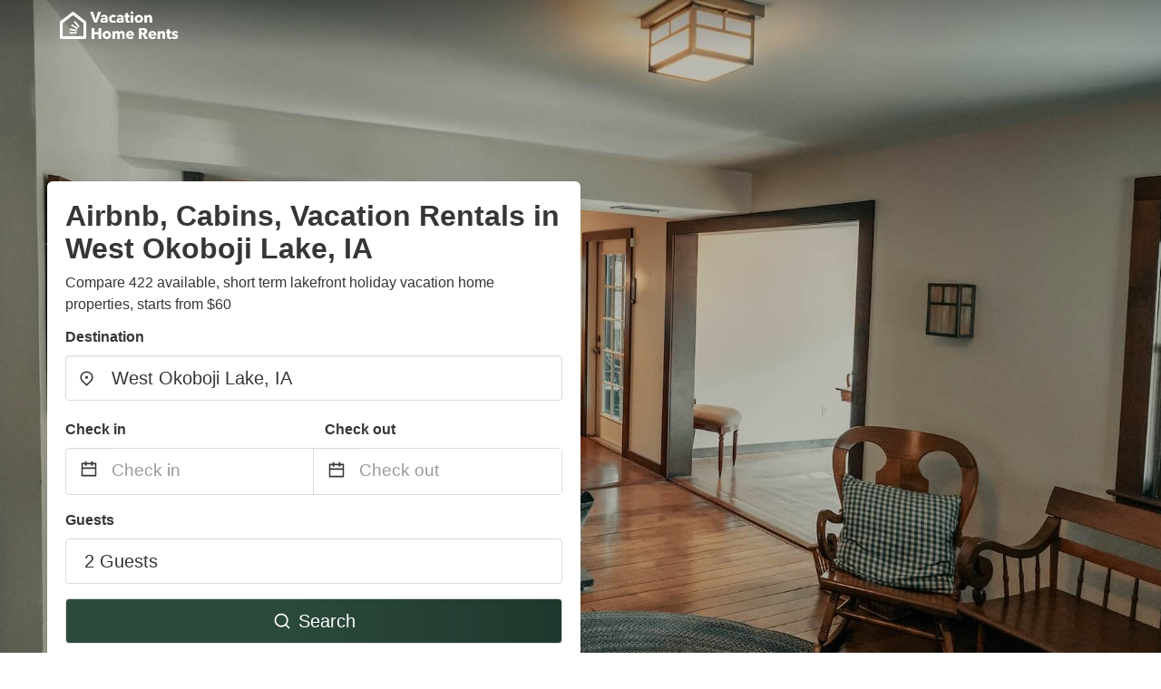

--- FILE ---
content_type: text/html
request_url: https://www.vacationhomerents.com/west-okoboji-lake-ia
body_size: 88125
content:
<!DOCTYPE html><html lang="en"><head><script async="" src="https://www.googletagmanager.com/gtag/js?id=G-Y9DHHTW32H"></script><script>window.dataLayer = window.dataLayer || [];
                function gtag(){dataLayer.push(arguments);}
                gtag('js', new Date());

                gtag('config', 'G-Y9DHHTW32H');</script><meta charSet="utf-8"/><meta name="viewport" content="width=device-width, initial-scale=1.0"/><title>Airbnb, Cabins, Vacation Rentals in West Okoboji Lake, IA from $60 | VacationHomeRents</title><meta name="title" content="Airbnb, Cabins, Vacation Rentals in West Okoboji Lake, IA from $60 | VacationHomeRents"/><meta name="description" content="From $60/night - Compare 422 holiday lake cabin &amp; house airbnb, vacation rentals in West Okoboji Lake, IA area! Find best cheap deals easily &amp; save up to 70% with VacationHomeRents."/><link rel="canonical" href="https://www.vacationhomerents.com/west-okoboji-lake-ia"/><link rel="icon" type="image/x-icon" href="https://vhr-public.s3.us-west-2.amazonaws.com/logos/shared/vhr-favicon/favicon.ico"/><link rel="icon" type="image/png" href="https://vhr-public.s3.us-west-2.amazonaws.com/logos/shared/vhr-favicon/favicon-32x32.png" sizes="32x32"/><link rel="icon" type="image/png" href="https://vhr-public.s3.us-west-2.amazonaws.com/logos/shared/vhr-favicon/favicon-16x16.png" sizes="16x16"/><meta property="og:title" content="Airbnb, Cabins, Vacation Rentals in West Okoboji Lake, IA from $60 | VacationHomeRents"/><meta property="og:description" content="From $60/night - Compare 422 holiday lake cabin &amp; house airbnb, vacation rentals in West Okoboji Lake, IA area! Find best cheap deals easily &amp; save up to 70% with VacationHomeRents."/><meta name="agd-partner-manual-verification"/><meta name="next-head-count" content="14"/><link rel="preload" href="/_next/static/css/09b51551a1dee98fd52f.css" as="style"/><link rel="stylesheet" href="/_next/static/css/09b51551a1dee98fd52f.css"/><link rel="preload" href="/_next/static/css/baeaa0c79a50d7adec47.css" as="style"/><link rel="stylesheet" href="/_next/static/css/baeaa0c79a50d7adec47.css"/><link rel="preload" href="/_next/static/chunks/main-d4df3cd2b38c1db3cb56.js" as="script"/><link rel="preload" href="/_next/static/chunks/webpack-3ebd2e4c5f70455fd5df.js" as="script"/><link rel="preload" href="/_next/static/chunks/framework.b253b3073c52263d0437.js" as="script"/><link rel="preload" href="/_next/static/chunks/36e48897.86997c975d91371e6ba3.js" as="script"/><link rel="preload" href="/_next/static/chunks/commons.88ae839944f595391cb8.js" as="script"/><link rel="preload" href="/_next/static/chunks/pages/_app-f5b954e96be545996281.js" as="script"/><link rel="preload" href="/_next/static/chunks/62cf2826.4db01173ba49bdcd0676.js" as="script"/><link rel="preload" href="/_next/static/chunks/a29ae703.1f4aba1e12321f56e7f1.js" as="script"/><link rel="preload" href="/_next/static/chunks/4c744e84.30dcdc950a365763ac65.js" as="script"/><link rel="preload" href="/_next/static/chunks/c8eae200.8e6749ae539e1e2c5ab1.js" as="script"/><link rel="preload" href="/_next/static/chunks/fe31f82c.1d4d7c27e449e33f54b1.js" as="script"/><link rel="preload" href="/_next/static/chunks/29107295.ae8513df729d18f6a62a.js" as="script"/><link rel="preload" href="/_next/static/chunks/pages/%5Bmc-slug%5D-7c4d7447e33aca774526.js" as="script"/></head><body><div id="__next"><section class="hero is-medium is-bold" style="background-image:url(https://vhr-public.s3.us-west-2.amazonaws.com/images/landings/image_placeholder_9.jpeg);background-size:cover;background-position:center"><div class="hero-head"><nav class="navbar-gradient-background navbar"><div class="container"><div class="navbar-brand"><a class="navbar-item navbar-logo" href="/"><img src="https://vhr-public.s3.us-west-2.amazonaws.com/logos/us/us_text_white.png" alt="Logo"/></a></div></div></nav></div><div class="hero-body"><div class="container"><div class="row"><div class="columns"><div class="column is-half-desktop is-two-third-tablet is-fullwidth-mobile px-0"><div class="box search-box"><h1 class="title has-text-dark pb-0 mb-2">Airbnb, Cabins, Vacation Rentals in West Okoboji Lake, IA</h1><p class="has-text-dark">Compare 422 available, short term lakefront holiday vacation home properties, starts from $60</p><div class="section py-1 pt-3 px-0"><div class="row pb-2"><div class="field"><label class="label">Destination</label><div class="control has-icons-left"><div role="combobox" aria-haspopup="listbox" aria-owns="react-autowhatever-1" aria-expanded="false" class="react-autosuggest__container"><div><input type="text" value="West Okoboji Lake, IA" autoComplete="off" aria-autocomplete="list" aria-controls="react-autowhatever-1" class="input is-medium" placeholder="West Okoboji Lake, IA"/></div><div id="react-autowhatever-1" role="listbox" class="autocomplete-dropdown-container rounded-corner" style="position:absolute;top:110%;left:0;width:100%;box-shadow:0px 6px 16px rgba(0, 0, 0, 0.12);background-color:white;z-index:999"></div></div><span class="icon is-left has-text-dark map-icon-vertical-center"><svg stroke="currentColor" fill="currentColor" stroke-width="0" viewBox="0 0 24 24" height="1em" width="1em" xmlns="http://www.w3.org/2000/svg"><g><path fill="none" d="M0 0h24v24H0z"></path><path d="M12 23.728l-6.364-6.364a9 9 0 1 1 12.728 0L12 23.728zm4.95-7.778a7 7 0 1 0-9.9 0L12 20.9l4.95-4.95zM12 13a2 2 0 1 1 0-4 2 2 0 0 1 0 4z"></path></g></svg></span></div></div></div><div class="row pb-0"><div class="columns py-0 my-0 is-mobile"><div class="column is-half pb-2"><div class="field"><label class="label">Check in</label></div></div><div class="column is-half pb-2"><div class="field"><label class="label">Check out</label></div></div></div><div class="is-hidden-tablet"></div><div class="is-hidden-mobile"></div><div class="columns py-0 my-0"><div class="column is-full py-0 my-0 mc"><div class="DateRangePicker DateRangePicker_1"><div><div class="DateRangePickerInput DateRangePickerInput_1 DateRangePickerInput__withBorder DateRangePickerInput__withBorder_2"><button class="DateRangePickerInput_calendarIcon DateRangePickerInput_calendarIcon_1" type="button" aria-label="Interact with the calendar and add the check-in date for your trip."><svg stroke="currentColor" fill="currentColor" stroke-width="0" viewBox="0 0 24 24" class="has-text-dark calendar-icon" height="1em" width="1em" xmlns="http://www.w3.org/2000/svg"><g><path fill="none" d="M0 0h24v24H0z"></path><path d="M17 3h4a1 1 0 0 1 1 1v16a1 1 0 0 1-1 1H3a1 1 0 0 1-1-1V4a1 1 0 0 1 1-1h4V1h2v2h6V1h2v2zm-2 2H9v2H7V5H4v4h16V5h-3v2h-2V5zm5 6H4v8h16v-8z"></path></g></svg></button><div class="DateInput DateInput_1"><input type="text" class="DateInput_input DateInput_input_1" aria-label="Check in" id="startDate" name="startDate" value="" placeholder="Check in" autoComplete="off" aria-describedby="DateInput__screen-reader-message-startDate"/><p class="DateInput_screenReaderMessage DateInput_screenReaderMessage_1" id="DateInput__screen-reader-message-startDate">Navigate forward to interact with the calendar and select a date. Press the question mark key to get the keyboard shortcuts for changing dates.</p></div><div class="DateRangePickerInput_arrow DateRangePickerInput_arrow_1" aria-hidden="true" role="presentation"><svg stroke="currentColor" fill="currentColor" stroke-width="0" viewBox="0 0 24 24" class="has-text-dark calendar-icon-adjustment" height="1em" width="1em" xmlns="http://www.w3.org/2000/svg"><g><path fill="none" d="M0 0h24v24H0z"></path><path d="M17 3h4a1 1 0 0 1 1 1v16a1 1 0 0 1-1 1H3a1 1 0 0 1-1-1V4a1 1 0 0 1 1-1h4V1h2v2h6V1h2v2zm-2 2H9v2H7V5H4v4h16V5h-3v2h-2V5zm5 6H4v8h16v-8z"></path></g></svg></div><div class="DateInput DateInput_1"><input type="text" class="DateInput_input DateInput_input_1" aria-label="Check out" id="endDate" name="endDate" value="" placeholder="Check out" autoComplete="off" aria-describedby="DateInput__screen-reader-message-endDate"/><p class="DateInput_screenReaderMessage DateInput_screenReaderMessage_1" id="DateInput__screen-reader-message-endDate">Navigate backward to interact with the calendar and select a date. Press the question mark key to get the keyboard shortcuts for changing dates.</p></div></div></div></div></div></div></div><div class="row pb-0"><div class="field pt-4 is-full"><label class="label">Guests</label><button type="button" class="button is-medium is-fullwidth guest-picker-button">2 Guests</button></div></div><div class="row mt-4"><button class="button is-medium is-fullwidth mc-search-button has-text-white"><svg stroke="currentColor" fill="currentColor" stroke-width="0" viewBox="0 0 24 24" class="mr-2" height="1em" width="1em" xmlns="http://www.w3.org/2000/svg"><g><path fill="none" d="M0 0h24v24H0z"></path><path d="M18.031 16.617l4.283 4.282-1.415 1.415-4.282-4.283A8.96 8.96 0 0 1 11 20c-4.968 0-9-4.032-9-9s4.032-9 9-9 9 4.032 9 9a8.96 8.96 0 0 1-1.969 5.617zm-2.006-.742A6.977 6.977 0 0 0 18 11c0-3.868-3.133-7-7-7-3.868 0-7 3.132-7 7 0 3.867 3.132 7 7 7a6.977 6.977 0 0 0 4.875-1.975l.15-.15z"></path></g></svg>Search</button></div></div></div></div></div></div></div></div><div class="hero-foot"><nav class="tabs is-fullwidth"><div class="container"><ul><li class="is-active mc-hero-tab-active"><a><span class="has-text-theme-color" href="#">Hot Deals</span></a></li><li><a class="mc-hero-tab" href="#map"><span class="has-text-white">Map</span></a></li><li><a class="mc-hero-tab" href="#amenities"><span class="has-text-white">Amenities</span></a></li><li><a class="mc-hero-tab" href="#price-distribution"><span class="has-text-white">Price range</span></a></li><li><a class="mc-hero-tab" href="#faqs"><span class="has-text-white">Travel Guides &amp; FAQ</span></a></li></ul></div></nav></div></section><section class="section mb-0 pb-0"><div class="container"><h2 class="title">Find the best vacation rental</h2><div style="display:flex;flex-direction:row;align-items:center;overflow-x:auto;overflow-y:hidden"><div style="border-right:solid 1px #DEDEDE;margin-right:16px"><div><div class="has-text-dark has-text-weight-semibold mb-2 is-size-6">PRICE PER NIGHT</div><div style="display:flex;flex-direction:row"><a href="search?lat=43.375951&amp;lon=-95.153916&amp;page=1&amp;filters=%7B%22minPrice%22%3A0%2C%22maxPrice%22%3A100%7D" rel="nofollow noopener noreferrer"><div style="width:auto;white-space:nowrap;border-style:solid;border-width:1px;background-color:rgba(43, 74, 60, 1);color:white;min-width:80px;text-align:center" class="card py-2 px-4 mr-4 rounded-corner"><svg stroke="currentColor" fill="currentColor" stroke-width="0" viewBox="0 0 24 24" style="color:white;position:relative;top:2px" class="mr-2" height="1em" width="1em" xmlns="http://www.w3.org/2000/svg"><g><path fill="none" d="M0 0h24v24H0z"></path><path d="M18.031 16.617l4.283 4.282-1.415 1.415-4.282-4.283A8.96 8.96 0 0 1 11 20c-4.968 0-9-4.032-9-9s4.032-9 9-9 9 4.032 9 9a8.96 8.96 0 0 1-1.969 5.617zm-2.006-.742A6.977 6.977 0 0 0 18 11c0-3.868-3.133-7-7-7-3.868 0-7 3.132-7 7 0 3.867 3.132 7 7 7a6.977 6.977 0 0 0 4.875-1.975l.15-.15z"></path></g></svg>Up to $100</div></a><a href="search?lat=43.375951&amp;lon=-95.153916&amp;page=1&amp;filters=%7B%22minPrice%22%3A100%2C%22maxPrice%22%3A199%7D" rel="nofollow noopener noreferrer"><div style="width:auto;white-space:nowrap;border-style:solid;border-width:1px;background-color:rgba(43, 74, 60, 1);color:white;min-width:80px;text-align:center" class="card py-2 px-4 mr-4 rounded-corner"><svg stroke="currentColor" fill="currentColor" stroke-width="0" viewBox="0 0 24 24" style="color:white;position:relative;top:2px" class="mr-2" height="1em" width="1em" xmlns="http://www.w3.org/2000/svg"><g><path fill="none" d="M0 0h24v24H0z"></path><path d="M18.031 16.617l4.283 4.282-1.415 1.415-4.282-4.283A8.96 8.96 0 0 1 11 20c-4.968 0-9-4.032-9-9s4.032-9 9-9 9 4.032 9 9a8.96 8.96 0 0 1-1.969 5.617zm-2.006-.742A6.977 6.977 0 0 0 18 11c0-3.868-3.133-7-7-7-3.868 0-7 3.132-7 7 0 3.867 3.132 7 7 7a6.977 6.977 0 0 0 4.875-1.975l.15-.15z"></path></g></svg>$100 to $199</div></a><a href="search?lat=43.375951&amp;lon=-95.153916&amp;page=1&amp;filters=%7B%22minPrice%22%3A200%7D" rel="nofollow noopener noreferrer"><div style="width:auto;white-space:nowrap;border-style:solid;border-width:1px;background-color:rgba(43, 74, 60, 1);color:white;min-width:80px;text-align:center" class="card py-2 px-4 mr-4 rounded-corner"><svg stroke="currentColor" fill="currentColor" stroke-width="0" viewBox="0 0 24 24" style="color:white;position:relative;top:2px" class="mr-2" height="1em" width="1em" xmlns="http://www.w3.org/2000/svg"><g><path fill="none" d="M0 0h24v24H0z"></path><path d="M18.031 16.617l4.283 4.282-1.415 1.415-4.282-4.283A8.96 8.96 0 0 1 11 20c-4.968 0-9-4.032-9-9s4.032-9 9-9 9 4.032 9 9a8.96 8.96 0 0 1-1.969 5.617zm-2.006-.742A6.977 6.977 0 0 0 18 11c0-3.868-3.133-7-7-7-3.868 0-7 3.132-7 7 0 3.867 3.132 7 7 7a6.977 6.977 0 0 0 4.875-1.975l.15-.15z"></path></g></svg>From $200</div></a></div></div></div><div style="border-right:solid 1px #DEDEDE;margin-right:16px"><div><div class="has-text-dark has-text-weight-semibold mb-2 is-size-6">ACCOMMODATION TYPES</div><div style="display:flex;flex-direction:row"><a href="search?lat=43.375951&amp;lon=-95.153916&amp;page=1&amp;filters=%7B%22propertyType%22%3A%5B%22cabin%22%5D%7D" rel="nofollow noopener noreferrer"><div style="width:auto;white-space:nowrap;border-style:solid;border-width:1px;background-color:rgba(43, 74, 60, 1);color:white;min-width:80px;text-align:center" class="card py-2 px-4 mr-4 rounded-corner"><svg stroke="currentColor" fill="currentColor" stroke-width="0" viewBox="0 0 24 24" style="color:white;position:relative;top:2px" class="mr-2" height="1em" width="1em" xmlns="http://www.w3.org/2000/svg"><g><path fill="none" d="M0 0h24v24H0z"></path><path d="M18.031 16.617l4.283 4.282-1.415 1.415-4.282-4.283A8.96 8.96 0 0 1 11 20c-4.968 0-9-4.032-9-9s4.032-9 9-9 9 4.032 9 9a8.96 8.96 0 0 1-1.969 5.617zm-2.006-.742A6.977 6.977 0 0 0 18 11c0-3.868-3.133-7-7-7-3.868 0-7 3.132-7 7 0 3.867 3.132 7 7 7a6.977 6.977 0 0 0 4.875-1.975l.15-.15z"></path></g></svg>Cabin</div></a><a href="search?lat=43.375951&amp;lon=-95.153916&amp;page=1&amp;filters=%7B%22propertyType%22%3A%5B%22house%22%5D%7D" rel="nofollow noopener noreferrer"><div style="width:auto;white-space:nowrap;border-style:solid;border-width:1px;background-color:rgba(43, 74, 60, 1);color:white;min-width:80px;text-align:center" class="card py-2 px-4 mr-4 rounded-corner"><svg stroke="currentColor" fill="currentColor" stroke-width="0" viewBox="0 0 24 24" style="color:white;position:relative;top:2px" class="mr-2" height="1em" width="1em" xmlns="http://www.w3.org/2000/svg"><g><path fill="none" d="M0 0h24v24H0z"></path><path d="M18.031 16.617l4.283 4.282-1.415 1.415-4.282-4.283A8.96 8.96 0 0 1 11 20c-4.968 0-9-4.032-9-9s4.032-9 9-9 9 4.032 9 9a8.96 8.96 0 0 1-1.969 5.617zm-2.006-.742A6.977 6.977 0 0 0 18 11c0-3.868-3.133-7-7-7-3.868 0-7 3.132-7 7 0 3.867 3.132 7 7 7a6.977 6.977 0 0 0 4.875-1.975l.15-.15z"></path></g></svg>House</div></a><a href="search?lat=43.375951&amp;lon=-95.153916&amp;page=1&amp;filters=%7B%22propertyType%22%3A%5B%22condo%22%5D%7D" rel="nofollow noopener noreferrer"><div style="width:auto;white-space:nowrap;border-style:solid;border-width:1px;background-color:rgba(43, 74, 60, 1);color:white;min-width:80px;text-align:center" class="card py-2 px-4 mr-4 rounded-corner"><svg stroke="currentColor" fill="currentColor" stroke-width="0" viewBox="0 0 24 24" style="color:white;position:relative;top:2px" class="mr-2" height="1em" width="1em" xmlns="http://www.w3.org/2000/svg"><g><path fill="none" d="M0 0h24v24H0z"></path><path d="M18.031 16.617l4.283 4.282-1.415 1.415-4.282-4.283A8.96 8.96 0 0 1 11 20c-4.968 0-9-4.032-9-9s4.032-9 9-9 9 4.032 9 9a8.96 8.96 0 0 1-1.969 5.617zm-2.006-.742A6.977 6.977 0 0 0 18 11c0-3.868-3.133-7-7-7-3.868 0-7 3.132-7 7 0 3.867 3.132 7 7 7a6.977 6.977 0 0 0 4.875-1.975l.15-.15z"></path></g></svg>Condo</div></a></div></div></div><div><div><div class="has-text-dark has-text-weight-semibold mb-2 is-size-6">RATING</div><div style="display:flex;flex-direction:row"><a href="search?lat=43.375951&amp;lon=-95.153916&amp;page=1&amp;filters=%7B%22minRating%22%3A4.5%7D" rel="nofollow noopener noreferrer"><div style="width:auto;white-space:nowrap;border-style:solid;border-width:1px;background-color:rgba(43, 74, 60, 1);color:white;min-width:80px;text-align:center" class="card py-2 px-4 mr-4 rounded-corner"><svg stroke="currentColor" fill="currentColor" stroke-width="0" viewBox="0 0 24 24" style="color:white;position:relative;top:2px" class="mr-2" height="1em" width="1em" xmlns="http://www.w3.org/2000/svg"><g><path fill="none" d="M0 0h24v24H0z"></path><path d="M18.031 16.617l4.283 4.282-1.415 1.415-4.282-4.283A8.96 8.96 0 0 1 11 20c-4.968 0-9-4.032-9-9s4.032-9 9-9 9 4.032 9 9a8.96 8.96 0 0 1-1.969 5.617zm-2.006-.742A6.977 6.977 0 0 0 18 11c0-3.868-3.133-7-7-7-3.868 0-7 3.132-7 7 0 3.867 3.132 7 7 7a6.977 6.977 0 0 0 4.875-1.975l.15-.15z"></path></g></svg>Outstanding: 4.5+</div></a><a href="search?lat=43.375951&amp;lon=-95.153916&amp;page=1&amp;filters=%7B%22minRating%22%3A4%7D" rel="nofollow noopener noreferrer"><div style="width:auto;white-space:nowrap;border-style:solid;border-width:1px;background-color:rgba(43, 74, 60, 1);color:white;min-width:80px;text-align:center" class="card py-2 px-4 mr-4 rounded-corner"><svg stroke="currentColor" fill="currentColor" stroke-width="0" viewBox="0 0 24 24" style="color:white;position:relative;top:2px" class="mr-2" height="1em" width="1em" xmlns="http://www.w3.org/2000/svg"><g><path fill="none" d="M0 0h24v24H0z"></path><path d="M18.031 16.617l4.283 4.282-1.415 1.415-4.282-4.283A8.96 8.96 0 0 1 11 20c-4.968 0-9-4.032-9-9s4.032-9 9-9 9 4.032 9 9a8.96 8.96 0 0 1-1.969 5.617zm-2.006-.742A6.977 6.977 0 0 0 18 11c0-3.868-3.133-7-7-7-3.868 0-7 3.132-7 7 0 3.867 3.132 7 7 7a6.977 6.977 0 0 0 4.875-1.975l.15-.15z"></path></g></svg>Very Good: 4+</div></a><a href="search?lat=43.375951&amp;lon=-95.153916&amp;page=1&amp;filters=%7B%22minRating%22%3A3.5%7D" rel="nofollow noopener noreferrer"><div style="width:auto;white-space:nowrap;border-style:solid;border-width:1px;background-color:rgba(43, 74, 60, 1);color:white;min-width:80px;text-align:center" class="card py-2 px-4 mr-4 rounded-corner"><svg stroke="currentColor" fill="currentColor" stroke-width="0" viewBox="0 0 24 24" style="color:white;position:relative;top:2px" class="mr-2" height="1em" width="1em" xmlns="http://www.w3.org/2000/svg"><g><path fill="none" d="M0 0h24v24H0z"></path><path d="M18.031 16.617l4.283 4.282-1.415 1.415-4.282-4.283A8.96 8.96 0 0 1 11 20c-4.968 0-9-4.032-9-9s4.032-9 9-9 9 4.032 9 9a8.96 8.96 0 0 1-1.969 5.617zm-2.006-.742A6.977 6.977 0 0 0 18 11c0-3.868-3.133-7-7-7-3.868 0-7 3.132-7 7 0 3.867 3.132 7 7 7a6.977 6.977 0 0 0 4.875-1.975l.15-.15z"></path></g></svg>Good: 3.5+</div></a></div></div></div></div></div></section><section class="section"><div class="container"><div style="display:flex;flex-direction:row;align-items:center;justify-content:flex-start;margin-bottom:8px"><span style="padding-right:8px;color:#FFC039;font-size:18px"><svg stroke="currentColor" fill="currentColor" stroke-width="0" viewBox="0 0 320 512" height="1em" width="1em" xmlns="http://www.w3.org/2000/svg"><path d="M296 160H180.6l42.6-129.8C227.2 15 215.7 0 200 0H56C44 0 33.8 8.9 32.2 20.8l-32 240C-1.7 275.2 9.5 288 24 288h118.7L96.6 482.5c-3.6 15.2 8 29.5 23.3 29.5 8.4 0 16.4-4.4 20.8-12l176-304c9.3-15.9-2.2-36-20.7-36z"></path></svg></span><h3 class="subtitle has-text-theme-color">Save Up To 58%</h3></div><h2 class="title">Airbnb, Vacation rentals and hotel deals in West Okoboji Lake, IA</h2><div class="columns is-multiline"><div class="column is-one-quarter-widescreen is-one-third-desktop is-half-tablet"><div style="height:100%;display:flex;flex-direction:column;cursor:pointer" class="property-call-for-action-highlighter"><div class="carousel"><figure class="image has-ratio" style="position:relative"><div class="horizontalSlider___281Ls carousel__slider carousel__slider--horizontal" aria-live="polite" aria-label="slider" tabindex="0" role="listbox"><div class="carousel__slider-tray-wrapper carousel__slider-tray-wrap--horizontal"><div class="sliderTray___-vHFQ sliderAnimation___300FY carousel__slider-tray carousel__slider-tray--horizontal" style="width:400%;transform:translateX(0%) translateX(0px);flex-direction:row"><div tabindex="0" aria-selected="true" aria-label="slide" role="option" class="slide___3-Nqo slideHorizontal___1NzNV carousel__slide carousel__slide--visible" style="width:25%;padding-bottom:16.666666666666668%"><div class="slideInner___2mfX9 carousel__inner-slide"><figure class="image has-ratio is-3by2"><img class="rounded-corner image-fit image-background" src="https://q-xx.bstatic.com/xdata/images/hotel/max500/274746574.jpg?k=46125dcdf616fe0e3cb84c4b432df1273457bda835adbb67cac04194c031030e&amp;o=" alt="The Inn Hotel, Ascend Hotel Collection" loading="lazy"/></figure></div></div><div tabindex="-1" aria-selected="false" aria-label="slide" role="option" class="slide___3-Nqo slideHorizontal___1NzNV carousel__slide carousel__slide--hidden" style="width:25%;padding-bottom:16.666666666666668%"><div class="slideInner___2mfX9 carousel__inner-slide"><figure class="image has-ratio is-3by2"><img class="rounded-corner image-fit image-background" src="https://q-xx.bstatic.com/xdata/images/hotel/max500/328922866.jpg?k=93756c310ed2718636ab2b184cc095a4143ec6260c7989322f26b9ca5b197656&amp;o=" alt="The Inn Hotel, Ascend Hotel Collection" loading="lazy"/></figure></div></div><div tabindex="-1" aria-selected="false" aria-label="slide" role="option" class="slide___3-Nqo slideHorizontal___1NzNV carousel__slide carousel__slide--hidden" style="width:25%;padding-bottom:16.666666666666668%"><div class="slideInner___2mfX9 carousel__inner-slide"><figure class="image has-ratio is-3by2"><img class="rounded-corner image-fit image-background" src="https://q-xx.bstatic.com/xdata/images/hotel/max500/328922865.jpg?k=3c928011313ef7713c303c624734ca4d30c6941fdcbf9111e35d405589cf2151&amp;o=" alt="The Inn Hotel, Ascend Hotel Collection" loading="lazy"/></figure></div></div><div tabindex="-1" aria-selected="false" aria-label="slide" role="option" class="slide___3-Nqo slideHorizontal___1NzNV carousel__slide carousel__slide--hidden" style="width:25%;padding-bottom:16.666666666666668%"><div class="slideInner___2mfX9 carousel__inner-slide"><figure class="image has-ratio is-3by2"><img class="rounded-corner image-fit image-background" src="https://q-xx.bstatic.com/xdata/images/hotel/max500/328922864.jpg?k=0874f60d528ce199d99727411e8b4c79d79849df0253eb175343fc84c9f9f7ca&amp;o=" alt="The Inn Hotel, Ascend Hotel Collection" loading="lazy"/></figure></div></div></div></div></div><button type="button" aria-label="previous" class="buttonBack___1mlaL carousel__back-button" disabled="" style="height:28px;width:28px;position:absolute;top:50%;left:4px;transform:translateY(-50%);background-color:white;opacity:0.8;border:white;border-radius:50%"><div style="width:100%;height:100%;display:flex;flex-direction:column;align-items:center;justify-content:center"><svg stroke="currentColor" fill="currentColor" stroke-width="0" viewBox="0 0 320 512" style="color:black;font-size:16px" height="1em" width="1em" xmlns="http://www.w3.org/2000/svg"><path d="M34.52 239.03L228.87 44.69c9.37-9.37 24.57-9.37 33.94 0l22.67 22.67c9.36 9.36 9.37 24.52.04 33.9L131.49 256l154.02 154.75c9.34 9.38 9.32 24.54-.04 33.9l-22.67 22.67c-9.37 9.37-24.57 9.37-33.94 0L34.52 272.97c-9.37-9.37-9.37-24.57 0-33.94z"></path></svg></div></button><button type="button" aria-label="next" class="buttonNext___2mOCa carousel__next-button" style="height:28px;width:28px;position:absolute;top:50%;right:4px;transform:translateY(-50%);background-color:white;opacity:0.8;border:white;border-radius:50%"><div style="width:100%;height:100%;display:flex;flex-direction:column;align-items:center;justify-content:center"><svg stroke="currentColor" fill="currentColor" stroke-width="0" viewBox="0 0 320 512" style="color:black;font-size:16px" height="1em" width="1em" xmlns="http://www.w3.org/2000/svg"><path d="M285.476 272.971L91.132 467.314c-9.373 9.373-24.569 9.373-33.941 0l-22.667-22.667c-9.357-9.357-9.375-24.522-.04-33.901L188.505 256 34.484 101.255c-9.335-9.379-9.317-24.544.04-33.901l22.667-22.667c9.373-9.373 24.569-9.373 33.941 0L285.475 239.03c9.373 9.372 9.373 24.568.001 33.941z"></path></svg></div></button><div style="position:absolute;bottom:4px;left:4px;border-radius:4px;background-color:rgba(255, 255, 255, 0.85);padding:4px 8px;display:flex;flex-direction:row;align-items:center;justify-content:center;font-size:14px" class="has-text-dark is-hidden"><svg stroke="currentColor" fill="currentColor" stroke-width="0" viewBox="0 0 320 512" class="mr-1" height="1em" width="1em" xmlns="http://www.w3.org/2000/svg"><path d="M296 160H180.6l42.6-129.8C227.2 15 215.7 0 200 0H56C44 0 33.8 8.9 32.2 20.8l-32 240C-1.7 275.2 9.5 288 24 288h118.7L96.6 482.5c-3.6 15.2 8 29.5 23.3 29.5 8.4 0 16.4-4.4 20.8-12l176-304c9.3-15.9-2.2-36-20.7-36z"></path></svg></div></figure></div><div style="padding-top:8px;flex:1;display:flex;flex-direction:column;justify-content:space-between"><div><span style="font-size:14px;line-height:16pt;vertical-align:center;margin-bottom:4px" class="has-text-dark mr-1"><svg stroke="currentColor" fill="currentColor" stroke-width="0" viewBox="0 0 576 512" style="color:rgba(255, 55, 91, 1);position:relative;top:1px;margin-right:4px" height="1em" width="1em" xmlns="http://www.w3.org/2000/svg"><path d="M259.3 17.8L194 150.2 47.9 171.5c-26.2 3.8-36.7 36.1-17.7 54.6l105.7 103-25 145.5c-4.5 26.3 23.2 46 46.4 33.7L288 439.6l130.7 68.7c23.2 12.2 50.9-7.4 46.4-33.7l-25-145.5 105.7-103c19-18.5 8.5-50.8-17.7-54.6L382 150.2 316.7 17.8c-11.7-23.6-45.6-23.9-57.4 0z"></path></svg>8.9<!-- --> (<!-- -->96<!-- --> <!-- -->reviews<!-- -->)</span><div style="font-size:16px" class="has-text-dark">The Inn Hotel, Ascend Hotel Collection</div><div style="font-size:14px;line-height:16pt" class="has-text-grey">Hotel · 2 Guests · 1 Bedroom</div></div><div style="margin-top:4px;font-size:16px;display:flex;flex-direction:row;align-items:flex-end;justify-content:space-between" class="has-text-dark"><div><div></div><div><b>$97</b> <!-- -->/night</div></div><img src="https://storage.googleapis.com/vhr-gcp-usa/logos/expedia-logo.png" style="height:16px;max-width:72px;object-fit:contain"/></div></div><div style="margin-top:8px;margin-bottom:8px" class="property-call-for-action-button">View deal</div></div></div><div class="column is-one-quarter-widescreen is-one-third-desktop is-half-tablet"><div style="height:100%;display:flex;flex-direction:column;cursor:pointer" class="property-call-for-action-highlighter"><div class="carousel"><figure class="image has-ratio" style="position:relative"><div class="horizontalSlider___281Ls carousel__slider carousel__slider--horizontal" aria-live="polite" aria-label="slider" tabindex="0" role="listbox"><div class="carousel__slider-tray-wrapper carousel__slider-tray-wrap--horizontal"><div class="sliderTray___-vHFQ sliderAnimation___300FY carousel__slider-tray carousel__slider-tray--horizontal" style="width:400%;transform:translateX(0%) translateX(0px);flex-direction:row"><div tabindex="0" aria-selected="true" aria-label="slide" role="option" class="slide___3-Nqo slideHorizontal___1NzNV carousel__slide carousel__slide--visible" style="width:25%;padding-bottom:16.666666666666668%"><div class="slideInner___2mfX9 carousel__inner-slide"><figure class="image has-ratio is-3by2"><img class="rounded-corner image-fit image-background" src="https://q-xx.bstatic.com/xdata/images/hotel/max500/88748591.jpg?k=d1a80eda0c1027fbfe39586f1fcbd7cf0e553774bbc6b5f3d5e9e0f61bf284ba&amp;o=" alt="Earth Inn Motel - Jackson" loading="lazy"/></figure></div></div><div tabindex="-1" aria-selected="false" aria-label="slide" role="option" class="slide___3-Nqo slideHorizontal___1NzNV carousel__slide carousel__slide--hidden" style="width:25%;padding-bottom:16.666666666666668%"><div class="slideInner___2mfX9 carousel__inner-slide"><figure class="image has-ratio is-3by2"><img class="rounded-corner image-fit image-background" src="https://q-xx.bstatic.com/xdata/images/hotel/max500/88748590.jpg?k=60c53ff9a446ac23ae4b02d3599ec94763474fa9e12ecc144a7ac7118f26884b&amp;o=" alt="Earth Inn Motel - Jackson" loading="lazy"/></figure></div></div><div tabindex="-1" aria-selected="false" aria-label="slide" role="option" class="slide___3-Nqo slideHorizontal___1NzNV carousel__slide carousel__slide--hidden" style="width:25%;padding-bottom:16.666666666666668%"><div class="slideInner___2mfX9 carousel__inner-slide"><figure class="image has-ratio is-3by2"><img class="rounded-corner image-fit image-background" src="https://q-xx.bstatic.com/xdata/images/hotel/max500/88748587.jpg?k=feb48f5b749390648ead9468cc02e7f24d8d449115eb241e979b4f6d0421a6a0&amp;o=" alt="Earth Inn Motel - Jackson" loading="lazy"/></figure></div></div><div tabindex="-1" aria-selected="false" aria-label="slide" role="option" class="slide___3-Nqo slideHorizontal___1NzNV carousel__slide carousel__slide--hidden" style="width:25%;padding-bottom:16.666666666666668%"><div class="slideInner___2mfX9 carousel__inner-slide"><figure class="image has-ratio is-3by2"><img class="rounded-corner image-fit image-background" src="https://q-xx.bstatic.com/xdata/images/hotel/max500/88748586.jpg?k=110d329a3c81637cead10cf8b4d07216c6a27ef75dd470186ebe04ea76a947d1&amp;o=" alt="Earth Inn Motel - Jackson" loading="lazy"/></figure></div></div></div></div></div><button type="button" aria-label="previous" class="buttonBack___1mlaL carousel__back-button" disabled="" style="height:28px;width:28px;position:absolute;top:50%;left:4px;transform:translateY(-50%);background-color:white;opacity:0.8;border:white;border-radius:50%"><div style="width:100%;height:100%;display:flex;flex-direction:column;align-items:center;justify-content:center"><svg stroke="currentColor" fill="currentColor" stroke-width="0" viewBox="0 0 320 512" style="color:black;font-size:16px" height="1em" width="1em" xmlns="http://www.w3.org/2000/svg"><path d="M34.52 239.03L228.87 44.69c9.37-9.37 24.57-9.37 33.94 0l22.67 22.67c9.36 9.36 9.37 24.52.04 33.9L131.49 256l154.02 154.75c9.34 9.38 9.32 24.54-.04 33.9l-22.67 22.67c-9.37 9.37-24.57 9.37-33.94 0L34.52 272.97c-9.37-9.37-9.37-24.57 0-33.94z"></path></svg></div></button><button type="button" aria-label="next" class="buttonNext___2mOCa carousel__next-button" style="height:28px;width:28px;position:absolute;top:50%;right:4px;transform:translateY(-50%);background-color:white;opacity:0.8;border:white;border-radius:50%"><div style="width:100%;height:100%;display:flex;flex-direction:column;align-items:center;justify-content:center"><svg stroke="currentColor" fill="currentColor" stroke-width="0" viewBox="0 0 320 512" style="color:black;font-size:16px" height="1em" width="1em" xmlns="http://www.w3.org/2000/svg"><path d="M285.476 272.971L91.132 467.314c-9.373 9.373-24.569 9.373-33.941 0l-22.667-22.667c-9.357-9.357-9.375-24.522-.04-33.901L188.505 256 34.484 101.255c-9.335-9.379-9.317-24.544.04-33.901l22.667-22.667c9.373-9.373 24.569-9.373 33.941 0L285.475 239.03c9.373 9.372 9.373 24.568.001 33.941z"></path></svg></div></button><div style="position:absolute;bottom:4px;left:4px;border-radius:4px;background-color:rgba(255, 255, 255, 0.85);padding:4px 8px;display:flex;flex-direction:row;align-items:center;justify-content:center;font-size:14px" class="has-text-dark is-hidden"><svg stroke="currentColor" fill="currentColor" stroke-width="0" viewBox="0 0 320 512" class="mr-1" height="1em" width="1em" xmlns="http://www.w3.org/2000/svg"><path d="M296 160H180.6l42.6-129.8C227.2 15 215.7 0 200 0H56C44 0 33.8 8.9 32.2 20.8l-32 240C-1.7 275.2 9.5 288 24 288h118.7L96.6 482.5c-3.6 15.2 8 29.5 23.3 29.5 8.4 0 16.4-4.4 20.8-12l176-304c9.3-15.9-2.2-36-20.7-36z"></path></svg></div></figure></div><div style="padding-top:8px;flex:1;display:flex;flex-direction:column;justify-content:space-between"><div><span style="font-size:14px;line-height:16pt;vertical-align:center;margin-bottom:4px" class="has-text-dark mr-1"><svg stroke="currentColor" fill="currentColor" stroke-width="0" viewBox="0 0 576 512" style="color:rgba(255, 55, 91, 1);position:relative;top:1px;margin-right:4px" height="1em" width="1em" xmlns="http://www.w3.org/2000/svg"><path d="M259.3 17.8L194 150.2 47.9 171.5c-26.2 3.8-36.7 36.1-17.7 54.6l105.7 103-25 145.5c-4.5 26.3 23.2 46 46.4 33.7L288 439.6l130.7 68.7c23.2 12.2 50.9-7.4 46.4-33.7l-25-145.5 105.7-103c19-18.5 8.5-50.8-17.7-54.6L382 150.2 316.7 17.8c-11.7-23.6-45.6-23.9-57.4 0z"></path></svg>6.2<!-- --> (<!-- -->60<!-- --> <!-- -->reviews<!-- -->)</span><div style="font-size:16px" class="has-text-dark">Earth Inn Motel - Jackson</div><div style="font-size:14px;line-height:16pt" class="has-text-grey">Motel · 2 Guests · 1 Bedroom</div></div><div style="margin-top:4px;font-size:16px;display:flex;flex-direction:row;align-items:flex-end;justify-content:space-between" class="has-text-dark"><div><div></div><div><b>$50</b> <!-- -->/night</div></div><img src="https://firebasestorage.googleapis.com/v0/b/vacationhomerents-stage.appspot.com/o/MC%2FBooking.svg?alt=media&amp;token=b5174eeb-bf35-4740-b7eb-29d7b16b4503" style="height:16px;max-width:72px;object-fit:contain"/></div></div><div style="margin-top:8px;margin-bottom:8px" class="property-call-for-action-button">View deal</div></div></div><div class="column is-one-quarter-widescreen is-one-third-desktop is-half-tablet"><div style="height:100%;display:flex;flex-direction:column;cursor:pointer" class="property-call-for-action-highlighter"><div class="carousel"><figure class="image has-ratio" style="position:relative"><div class="horizontalSlider___281Ls carousel__slider carousel__slider--horizontal" aria-live="polite" aria-label="slider" tabindex="0" role="listbox"><div class="carousel__slider-tray-wrapper carousel__slider-tray-wrap--horizontal"><div class="sliderTray___-vHFQ sliderAnimation___300FY carousel__slider-tray carousel__slider-tray--horizontal" style="width:400%;transform:translateX(0%) translateX(0px);flex-direction:row"><div tabindex="0" aria-selected="true" aria-label="slide" role="option" class="slide___3-Nqo slideHorizontal___1NzNV carousel__slide carousel__slide--visible" style="width:25%;padding-bottom:16.666666666666668%"><div class="slideInner___2mfX9 carousel__inner-slide"><figure class="image has-ratio is-3by2"><img class="rounded-corner image-fit image-background" src="https://images.trvl-media.com/lodging/93000000/92570000/92565200/92565133/a2816f4f.jpg?impolicy=fcrop&amp;w=1000&amp;h=666&amp;quality=medium" alt="Vacation Ready Condo - Great Views of East Lake Okoboji &amp; Overlooks Newport Pool" loading="lazy"/></figure></div></div><div tabindex="-1" aria-selected="false" aria-label="slide" role="option" class="slide___3-Nqo slideHorizontal___1NzNV carousel__slide carousel__slide--hidden" style="width:25%;padding-bottom:16.666666666666668%"><div class="slideInner___2mfX9 carousel__inner-slide"><figure class="image has-ratio is-3by2"><img class="rounded-corner image-fit image-background" src="https://images.trvl-media.com/lodging/93000000/92570000/92565200/92565133/7dea401e.jpg?impolicy=fcrop&amp;w=1000&amp;h=666&amp;quality=medium" alt="Vacation Ready Condo - Great Views of East Lake Okoboji &amp; Overlooks Newport Pool" loading="lazy"/></figure></div></div><div tabindex="-1" aria-selected="false" aria-label="slide" role="option" class="slide___3-Nqo slideHorizontal___1NzNV carousel__slide carousel__slide--hidden" style="width:25%;padding-bottom:16.666666666666668%"><div class="slideInner___2mfX9 carousel__inner-slide"><figure class="image has-ratio is-3by2"><img class="rounded-corner image-fit image-background" src="https://images.trvl-media.com/lodging/93000000/92570000/92565200/92565133/c886386c.jpg?impolicy=fcrop&amp;w=1000&amp;h=666&amp;quality=medium" alt="Vacation Ready Condo - Great Views of East Lake Okoboji &amp; Overlooks Newport Pool" loading="lazy"/></figure></div></div><div tabindex="-1" aria-selected="false" aria-label="slide" role="option" class="slide___3-Nqo slideHorizontal___1NzNV carousel__slide carousel__slide--hidden" style="width:25%;padding-bottom:16.666666666666668%"><div class="slideInner___2mfX9 carousel__inner-slide"><figure class="image has-ratio is-3by2"><img class="rounded-corner image-fit image-background" src="https://images.trvl-media.com/lodging/93000000/92570000/92565200/92565133/c8e2df41.jpg?impolicy=fcrop&amp;w=1000&amp;h=666&amp;quality=medium" alt="Vacation Ready Condo - Great Views of East Lake Okoboji &amp; Overlooks Newport Pool" loading="lazy"/></figure></div></div></div></div></div><button type="button" aria-label="previous" class="buttonBack___1mlaL carousel__back-button" disabled="" style="height:28px;width:28px;position:absolute;top:50%;left:4px;transform:translateY(-50%);background-color:white;opacity:0.8;border:white;border-radius:50%"><div style="width:100%;height:100%;display:flex;flex-direction:column;align-items:center;justify-content:center"><svg stroke="currentColor" fill="currentColor" stroke-width="0" viewBox="0 0 320 512" style="color:black;font-size:16px" height="1em" width="1em" xmlns="http://www.w3.org/2000/svg"><path d="M34.52 239.03L228.87 44.69c9.37-9.37 24.57-9.37 33.94 0l22.67 22.67c9.36 9.36 9.37 24.52.04 33.9L131.49 256l154.02 154.75c9.34 9.38 9.32 24.54-.04 33.9l-22.67 22.67c-9.37 9.37-24.57 9.37-33.94 0L34.52 272.97c-9.37-9.37-9.37-24.57 0-33.94z"></path></svg></div></button><button type="button" aria-label="next" class="buttonNext___2mOCa carousel__next-button" style="height:28px;width:28px;position:absolute;top:50%;right:4px;transform:translateY(-50%);background-color:white;opacity:0.8;border:white;border-radius:50%"><div style="width:100%;height:100%;display:flex;flex-direction:column;align-items:center;justify-content:center"><svg stroke="currentColor" fill="currentColor" stroke-width="0" viewBox="0 0 320 512" style="color:black;font-size:16px" height="1em" width="1em" xmlns="http://www.w3.org/2000/svg"><path d="M285.476 272.971L91.132 467.314c-9.373 9.373-24.569 9.373-33.941 0l-22.667-22.667c-9.357-9.357-9.375-24.522-.04-33.901L188.505 256 34.484 101.255c-9.335-9.379-9.317-24.544.04-33.901l22.667-22.667c9.373-9.373 24.569-9.373 33.941 0L285.475 239.03c9.373 9.372 9.373 24.568.001 33.941z"></path></svg></div></button><div style="position:absolute;bottom:4px;left:4px;border-radius:4px;background-color:rgba(255, 255, 255, 0.85);padding:4px 8px;display:flex;flex-direction:row;align-items:center;justify-content:center;font-size:14px" class="has-text-dark is-hidden"><svg stroke="currentColor" fill="currentColor" stroke-width="0" viewBox="0 0 320 512" class="mr-1" height="1em" width="1em" xmlns="http://www.w3.org/2000/svg"><path d="M296 160H180.6l42.6-129.8C227.2 15 215.7 0 200 0H56C44 0 33.8 8.9 32.2 20.8l-32 240C-1.7 275.2 9.5 288 24 288h118.7L96.6 482.5c-3.6 15.2 8 29.5 23.3 29.5 8.4 0 16.4-4.4 20.8-12l176-304c9.3-15.9-2.2-36-20.7-36z"></path></svg></div></figure></div><div style="padding-top:8px;flex:1;display:flex;flex-direction:column;justify-content:space-between"><div><span style="font-size:14px;line-height:16pt;vertical-align:center;margin-bottom:4px" class="has-text-dark mr-1"><svg stroke="currentColor" fill="currentColor" stroke-width="0" viewBox="0 0 576 512" style="color:rgba(255, 55, 91, 1);position:relative;top:1px;margin-right:4px" height="1em" width="1em" xmlns="http://www.w3.org/2000/svg"><path d="M259.3 17.8L194 150.2 47.9 171.5c-26.2 3.8-36.7 36.1-17.7 54.6l105.7 103-25 145.5c-4.5 26.3 23.2 46 46.4 33.7L288 439.6l130.7 68.7c23.2 12.2 50.9-7.4 46.4-33.7l-25-145.5 105.7-103c19-18.5 8.5-50.8-17.7-54.6L382 150.2 316.7 17.8c-11.7-23.6-45.6-23.9-57.4 0z"></path></svg>10<!-- --> (<!-- -->3<!-- --> <!-- -->reviews<!-- -->)</span><div style="font-size:16px" class="has-text-dark">Vacation Ready Condo - Great Views of East Lake Okoboji &amp; Overlooks Newport Pool</div><div style="font-size:14px;line-height:16pt" class="has-text-grey">Condo · 2 Guests · 1 Bedroom</div></div><div style="margin-top:4px;font-size:16px;display:flex;flex-direction:row;align-items:flex-end;justify-content:space-between" class="has-text-dark"><div><div></div><div><b>$250</b> <!-- -->/night<span class="has-text-dark is-size-6">*</span></div></div><img src="https://firebasestorage.googleapis.com/v0/b/vacationhomerents-stage.appspot.com/o/vrbo_logo.png?alt=media&amp;token=3478aed1-e93a-4d35-be72-86c673afe30e" style="height:16px;max-width:72px;object-fit:contain"/></div></div><div style="margin-top:8px;margin-bottom:8px" class="property-call-for-action-button">View deal</div></div></div><div class="column is-one-quarter-widescreen is-one-third-desktop is-half-tablet"><div style="height:100%;display:flex;flex-direction:column;cursor:pointer" class="property-call-for-action-highlighter"><div class="carousel"><figure class="image has-ratio" style="position:relative"><div class="horizontalSlider___281Ls carousel__slider carousel__slider--horizontal" aria-live="polite" aria-label="slider" tabindex="0" role="listbox"><div class="carousel__slider-tray-wrapper carousel__slider-tray-wrap--horizontal"><div class="sliderTray___-vHFQ sliderAnimation___300FY carousel__slider-tray carousel__slider-tray--horizontal" style="width:400%;transform:translateX(0%) translateX(0px);flex-direction:row"><div tabindex="0" aria-selected="true" aria-label="slide" role="option" class="slide___3-Nqo slideHorizontal___1NzNV carousel__slide carousel__slide--visible" style="width:25%;padding-bottom:16.666666666666668%"><div class="slideInner___2mfX9 carousel__inner-slide"><figure class="image has-ratio is-3by2"><img class="rounded-corner image-fit image-background" src="https://q-xx.bstatic.com/xdata/images/hotel/max500/156640091.jpg?k=cde1ea3b77e947498ccf3b69e5907bf4432c8eebcfe11de2e0e4473a74b673be&amp;o=" alt="Super 8 by Wyndham Estherville" loading="lazy"/></figure></div></div><div tabindex="-1" aria-selected="false" aria-label="slide" role="option" class="slide___3-Nqo slideHorizontal___1NzNV carousel__slide carousel__slide--hidden" style="width:25%;padding-bottom:16.666666666666668%"><div class="slideInner___2mfX9 carousel__inner-slide"><figure class="image has-ratio is-3by2"><img class="rounded-corner image-fit image-background" src="https://q-xx.bstatic.com/xdata/images/hotel/max500/447367644.jpg?k=8744cbc3acdf6ecf8e8950a7207e4994cc0df2e02baf4a352e8601c434e8fa52&amp;o=" alt="Super 8 by Wyndham Estherville" loading="lazy"/></figure></div></div><div tabindex="-1" aria-selected="false" aria-label="slide" role="option" class="slide___3-Nqo slideHorizontal___1NzNV carousel__slide carousel__slide--hidden" style="width:25%;padding-bottom:16.666666666666668%"><div class="slideInner___2mfX9 carousel__inner-slide"><figure class="image has-ratio is-3by2"><img class="rounded-corner image-fit image-background" src="https://q-xx.bstatic.com/xdata/images/hotel/max500/447367646.jpg?k=4fc4199eae0dba9c774cd7ce68d18393433508a2d01e6485175a243b6a55e38d&amp;o=" alt="Super 8 by Wyndham Estherville" loading="lazy"/></figure></div></div><div tabindex="-1" aria-selected="false" aria-label="slide" role="option" class="slide___3-Nqo slideHorizontal___1NzNV carousel__slide carousel__slide--hidden" style="width:25%;padding-bottom:16.666666666666668%"><div class="slideInner___2mfX9 carousel__inner-slide"><figure class="image has-ratio is-3by2"><img class="rounded-corner image-fit image-background" src="https://q-xx.bstatic.com/xdata/images/hotel/max500/447367648.jpg?k=667e0872d7ddb83aebe8e63e285674490c154626e733f52e864e0c4a936e8252&amp;o=" alt="Super 8 by Wyndham Estherville" loading="lazy"/></figure></div></div></div></div></div><button type="button" aria-label="previous" class="buttonBack___1mlaL carousel__back-button" disabled="" style="height:28px;width:28px;position:absolute;top:50%;left:4px;transform:translateY(-50%);background-color:white;opacity:0.8;border:white;border-radius:50%"><div style="width:100%;height:100%;display:flex;flex-direction:column;align-items:center;justify-content:center"><svg stroke="currentColor" fill="currentColor" stroke-width="0" viewBox="0 0 320 512" style="color:black;font-size:16px" height="1em" width="1em" xmlns="http://www.w3.org/2000/svg"><path d="M34.52 239.03L228.87 44.69c9.37-9.37 24.57-9.37 33.94 0l22.67 22.67c9.36 9.36 9.37 24.52.04 33.9L131.49 256l154.02 154.75c9.34 9.38 9.32 24.54-.04 33.9l-22.67 22.67c-9.37 9.37-24.57 9.37-33.94 0L34.52 272.97c-9.37-9.37-9.37-24.57 0-33.94z"></path></svg></div></button><button type="button" aria-label="next" class="buttonNext___2mOCa carousel__next-button" style="height:28px;width:28px;position:absolute;top:50%;right:4px;transform:translateY(-50%);background-color:white;opacity:0.8;border:white;border-radius:50%"><div style="width:100%;height:100%;display:flex;flex-direction:column;align-items:center;justify-content:center"><svg stroke="currentColor" fill="currentColor" stroke-width="0" viewBox="0 0 320 512" style="color:black;font-size:16px" height="1em" width="1em" xmlns="http://www.w3.org/2000/svg"><path d="M285.476 272.971L91.132 467.314c-9.373 9.373-24.569 9.373-33.941 0l-22.667-22.667c-9.357-9.357-9.375-24.522-.04-33.901L188.505 256 34.484 101.255c-9.335-9.379-9.317-24.544.04-33.901l22.667-22.667c9.373-9.373 24.569-9.373 33.941 0L285.475 239.03c9.373 9.372 9.373 24.568.001 33.941z"></path></svg></div></button><div style="position:absolute;bottom:4px;left:4px;border-radius:4px;background-color:rgba(255, 255, 255, 0.85);padding:4px 8px;display:flex;flex-direction:row;align-items:center;justify-content:center;font-size:14px" class="has-text-dark is-hidden"><svg stroke="currentColor" fill="currentColor" stroke-width="0" viewBox="0 0 320 512" class="mr-1" height="1em" width="1em" xmlns="http://www.w3.org/2000/svg"><path d="M296 160H180.6l42.6-129.8C227.2 15 215.7 0 200 0H56C44 0 33.8 8.9 32.2 20.8l-32 240C-1.7 275.2 9.5 288 24 288h118.7L96.6 482.5c-3.6 15.2 8 29.5 23.3 29.5 8.4 0 16.4-4.4 20.8-12l176-304c9.3-15.9-2.2-36-20.7-36z"></path></svg></div></figure></div><div style="padding-top:8px;flex:1;display:flex;flex-direction:column;justify-content:space-between"><div><span style="font-size:14px;line-height:16pt;vertical-align:center;margin-bottom:4px" class="has-text-dark mr-1"><svg stroke="currentColor" fill="currentColor" stroke-width="0" viewBox="0 0 576 512" style="color:rgba(255, 55, 91, 1);position:relative;top:1px;margin-right:4px" height="1em" width="1em" xmlns="http://www.w3.org/2000/svg"><path d="M259.3 17.8L194 150.2 47.9 171.5c-26.2 3.8-36.7 36.1-17.7 54.6l105.7 103-25 145.5c-4.5 26.3 23.2 46 46.4 33.7L288 439.6l130.7 68.7c23.2 12.2 50.9-7.4 46.4-33.7l-25-145.5 105.7-103c19-18.5 8.5-50.8-17.7-54.6L382 150.2 316.7 17.8c-11.7-23.6-45.6-23.9-57.4 0z"></path></svg>6.9<!-- --> (<!-- -->42<!-- --> <!-- -->reviews<!-- -->)</span><div style="font-size:16px" class="has-text-dark">Super 8 by Wyndham Estherville</div><div style="font-size:14px;line-height:16pt" class="has-text-grey">Hotel · 2 Guests · 1 Bedroom</div></div><div style="margin-top:4px;font-size:16px;display:flex;flex-direction:row;align-items:flex-end;justify-content:space-between" class="has-text-dark"><div><div></div><div><b>$80</b> <!-- -->/night</div></div><img src="https://storage.googleapis.com/vhr-gcp-usa/logos/agoda-logo.png" style="height:16px;max-width:72px;object-fit:contain"/></div></div><div style="margin-top:8px;margin-bottom:8px" class="property-call-for-action-button">View deal</div></div></div><div class="column is-one-quarter-widescreen is-one-third-desktop is-half-tablet"><div style="height:100%;display:flex;flex-direction:column;cursor:pointer" class="property-call-for-action-highlighter"><div class="carousel"><figure class="image has-ratio" style="position:relative"><div class="horizontalSlider___281Ls carousel__slider carousel__slider--horizontal" aria-live="polite" aria-label="slider" tabindex="0" role="listbox"><div class="carousel__slider-tray-wrapper carousel__slider-tray-wrap--horizontal"><div class="sliderTray___-vHFQ sliderAnimation___300FY carousel__slider-tray carousel__slider-tray--horizontal" style="width:400%;transform:translateX(0%) translateX(0px);flex-direction:row"><div tabindex="0" aria-selected="true" aria-label="slide" role="option" class="slide___3-Nqo slideHorizontal___1NzNV carousel__slide carousel__slide--visible" style="width:25%;padding-bottom:16.666666666666668%"><div class="slideInner___2mfX9 carousel__inner-slide"><figure class="image has-ratio is-3by2"><img class="rounded-corner image-fit image-background" src="https://images.trvl-media.com/lodging/76000000/75900000/75895600/75895533/308413bd.jpg?impolicy=fcrop&amp;w=1000&amp;h=666&amp;quality=medium" alt="Bridges Bay Resort Coronado 200" loading="lazy"/></figure></div></div><div tabindex="-1" aria-selected="false" aria-label="slide" role="option" class="slide___3-Nqo slideHorizontal___1NzNV carousel__slide carousel__slide--hidden" style="width:25%;padding-bottom:16.666666666666668%"><div class="slideInner___2mfX9 carousel__inner-slide"><figure class="image has-ratio is-3by2"><img class="rounded-corner image-fit image-background" src="https://images.trvl-media.com/lodging/76000000/75900000/75895600/75895533/251291a5.jpg?impolicy=fcrop&amp;w=1000&amp;h=666&amp;quality=medium" alt="Bridges Bay Resort Coronado 200" loading="lazy"/></figure></div></div><div tabindex="-1" aria-selected="false" aria-label="slide" role="option" class="slide___3-Nqo slideHorizontal___1NzNV carousel__slide carousel__slide--hidden" style="width:25%;padding-bottom:16.666666666666668%"><div class="slideInner___2mfX9 carousel__inner-slide"><figure class="image has-ratio is-3by2"><img class="rounded-corner image-fit image-background" src="https://images.trvl-media.com/lodging/76000000/75900000/75895600/75895533/bec0f5c0.jpg?impolicy=fcrop&amp;w=1000&amp;h=666&amp;quality=medium" alt="Bridges Bay Resort Coronado 200" loading="lazy"/></figure></div></div><div tabindex="-1" aria-selected="false" aria-label="slide" role="option" class="slide___3-Nqo slideHorizontal___1NzNV carousel__slide carousel__slide--hidden" style="width:25%;padding-bottom:16.666666666666668%"><div class="slideInner___2mfX9 carousel__inner-slide"><figure class="image has-ratio is-3by2"><img class="rounded-corner image-fit image-background" src="https://images.trvl-media.com/lodging/76000000/75900000/75895600/75895533/9cf4ab33.jpg?impolicy=fcrop&amp;w=1000&amp;h=666&amp;quality=medium" alt="Bridges Bay Resort Coronado 200" loading="lazy"/></figure></div></div></div></div></div><button type="button" aria-label="previous" class="buttonBack___1mlaL carousel__back-button" disabled="" style="height:28px;width:28px;position:absolute;top:50%;left:4px;transform:translateY(-50%);background-color:white;opacity:0.8;border:white;border-radius:50%"><div style="width:100%;height:100%;display:flex;flex-direction:column;align-items:center;justify-content:center"><svg stroke="currentColor" fill="currentColor" stroke-width="0" viewBox="0 0 320 512" style="color:black;font-size:16px" height="1em" width="1em" xmlns="http://www.w3.org/2000/svg"><path d="M34.52 239.03L228.87 44.69c9.37-9.37 24.57-9.37 33.94 0l22.67 22.67c9.36 9.36 9.37 24.52.04 33.9L131.49 256l154.02 154.75c9.34 9.38 9.32 24.54-.04 33.9l-22.67 22.67c-9.37 9.37-24.57 9.37-33.94 0L34.52 272.97c-9.37-9.37-9.37-24.57 0-33.94z"></path></svg></div></button><button type="button" aria-label="next" class="buttonNext___2mOCa carousel__next-button" style="height:28px;width:28px;position:absolute;top:50%;right:4px;transform:translateY(-50%);background-color:white;opacity:0.8;border:white;border-radius:50%"><div style="width:100%;height:100%;display:flex;flex-direction:column;align-items:center;justify-content:center"><svg stroke="currentColor" fill="currentColor" stroke-width="0" viewBox="0 0 320 512" style="color:black;font-size:16px" height="1em" width="1em" xmlns="http://www.w3.org/2000/svg"><path d="M285.476 272.971L91.132 467.314c-9.373 9.373-24.569 9.373-33.941 0l-22.667-22.667c-9.357-9.357-9.375-24.522-.04-33.901L188.505 256 34.484 101.255c-9.335-9.379-9.317-24.544.04-33.901l22.667-22.667c9.373-9.373 24.569-9.373 33.941 0L285.475 239.03c9.373 9.372 9.373 24.568.001 33.941z"></path></svg></div></button><div style="position:absolute;bottom:4px;left:4px;border-radius:4px;background-color:rgba(255, 255, 255, 0.85);padding:4px 8px;display:flex;flex-direction:row;align-items:center;justify-content:center;font-size:14px" class="has-text-dark is-hidden"><svg stroke="currentColor" fill="currentColor" stroke-width="0" viewBox="0 0 320 512" class="mr-1" height="1em" width="1em" xmlns="http://www.w3.org/2000/svg"><path d="M296 160H180.6l42.6-129.8C227.2 15 215.7 0 200 0H56C44 0 33.8 8.9 32.2 20.8l-32 240C-1.7 275.2 9.5 288 24 288h118.7L96.6 482.5c-3.6 15.2 8 29.5 23.3 29.5 8.4 0 16.4-4.4 20.8-12l176-304c9.3-15.9-2.2-36-20.7-36z"></path></svg></div></figure></div><div style="padding-top:8px;flex:1;display:flex;flex-direction:column;justify-content:space-between"><div><span style="font-size:14px;line-height:16pt;vertical-align:center;margin-bottom:4px" class="has-text-dark mr-1"><svg stroke="currentColor" fill="currentColor" stroke-width="0" viewBox="0 0 576 512" style="color:rgba(255, 55, 91, 1);position:relative;top:1px;margin-right:4px" height="1em" width="1em" xmlns="http://www.w3.org/2000/svg"><path d="M259.3 17.8L194 150.2 47.9 171.5c-26.2 3.8-36.7 36.1-17.7 54.6l105.7 103-25 145.5c-4.5 26.3 23.2 46 46.4 33.7L288 439.6l130.7 68.7c23.2 12.2 50.9-7.4 46.4-33.7l-25-145.5 105.7-103c19-18.5 8.5-50.8-17.7-54.6L382 150.2 316.7 17.8c-11.7-23.6-45.6-23.9-57.4 0z"></path></svg>10<!-- --> (<!-- -->2<!-- --> <!-- -->reviews<!-- -->)</span><div style="font-size:16px" class="has-text-dark">Bridges Bay Resort Coronado 200</div><div style="font-size:14px;line-height:16pt" class="has-text-grey">Apartment · 2 Guests · 1 Bedroom</div></div><div style="margin-top:4px;font-size:16px;display:flex;flex-direction:row;align-items:flex-end;justify-content:space-between" class="has-text-dark"><div><div></div><div><b>$200</b> <!-- -->/night<span class="has-text-dark is-size-6">*</span></div></div><img src="https://firebasestorage.googleapis.com/v0/b/vacationhomerents-stage.appspot.com/o/vrbo_logo.png?alt=media&amp;token=3478aed1-e93a-4d35-be72-86c673afe30e" style="height:16px;max-width:72px;object-fit:contain"/></div></div><div style="margin-top:8px;margin-bottom:8px" class="property-call-for-action-button">View deal</div></div></div><div class="column is-one-quarter-widescreen is-one-third-desktop is-half-tablet"><div style="height:100%;display:flex;flex-direction:column;cursor:pointer" class="property-call-for-action-highlighter"><div class="carousel"><figure class="image has-ratio" style="position:relative"><div class="horizontalSlider___281Ls carousel__slider carousel__slider--horizontal" aria-live="polite" aria-label="slider" tabindex="0" role="listbox"><div class="carousel__slider-tray-wrapper carousel__slider-tray-wrap--horizontal"><div class="sliderTray___-vHFQ sliderAnimation___300FY carousel__slider-tray carousel__slider-tray--horizontal" style="width:400%;transform:translateX(0%) translateX(0px);flex-direction:row"><div tabindex="0" aria-selected="true" aria-label="slide" role="option" class="slide___3-Nqo slideHorizontal___1NzNV carousel__slide carousel__slide--visible" style="width:25%;padding-bottom:16.666666666666668%"><div class="slideInner___2mfX9 carousel__inner-slide"><figure class="image has-ratio is-3by2"><img class="rounded-corner image-fit image-background" src="https://q-xx.bstatic.com/xdata/images/hotel/max500/135121665.jpg?k=8894c464672f5c1c6e9a1fa2e615dd71cf7ad4906a0c0737404919ecf0885f1a&amp;o=" alt="Ramada by Wyndham Spirit Lake/Okoboji" loading="lazy"/></figure></div></div><div tabindex="-1" aria-selected="false" aria-label="slide" role="option" class="slide___3-Nqo slideHorizontal___1NzNV carousel__slide carousel__slide--hidden" style="width:25%;padding-bottom:16.666666666666668%"><div class="slideInner___2mfX9 carousel__inner-slide"><figure class="image has-ratio is-3by2"><img class="rounded-corner image-fit image-background" src="https://q-xx.bstatic.com/xdata/images/hotel/max500/135121936.jpg?k=5f71a9c349cf788bb74dcef70b88b07182551adad7752b5d07050ff9af102382&amp;o=" alt="Ramada by Wyndham Spirit Lake/Okoboji" loading="lazy"/></figure></div></div><div tabindex="-1" aria-selected="false" aria-label="slide" role="option" class="slide___3-Nqo slideHorizontal___1NzNV carousel__slide carousel__slide--hidden" style="width:25%;padding-bottom:16.666666666666668%"><div class="slideInner___2mfX9 carousel__inner-slide"><figure class="image has-ratio is-3by2"><img class="rounded-corner image-fit image-background" src="https://q-xx.bstatic.com/xdata/images/hotel/max500/135121538.jpg?k=584227d91b741500724dc5d41b14085b51478540f5be29590a52815e78772f6f&amp;o=" alt="Ramada by Wyndham Spirit Lake/Okoboji" loading="lazy"/></figure></div></div><div tabindex="-1" aria-selected="false" aria-label="slide" role="option" class="slide___3-Nqo slideHorizontal___1NzNV carousel__slide carousel__slide--hidden" style="width:25%;padding-bottom:16.666666666666668%"><div class="slideInner___2mfX9 carousel__inner-slide"><figure class="image has-ratio is-3by2"><img class="rounded-corner image-fit image-background" src="https://q-xx.bstatic.com/xdata/images/hotel/max500/135122083.jpg?k=b9bb3b5a6a436a5fed76e0946323aed0aea26e23ef38cadaad98ab755a8304cc&amp;o=" alt="Ramada by Wyndham Spirit Lake/Okoboji" loading="lazy"/></figure></div></div></div></div></div><button type="button" aria-label="previous" class="buttonBack___1mlaL carousel__back-button" disabled="" style="height:28px;width:28px;position:absolute;top:50%;left:4px;transform:translateY(-50%);background-color:white;opacity:0.8;border:white;border-radius:50%"><div style="width:100%;height:100%;display:flex;flex-direction:column;align-items:center;justify-content:center"><svg stroke="currentColor" fill="currentColor" stroke-width="0" viewBox="0 0 320 512" style="color:black;font-size:16px" height="1em" width="1em" xmlns="http://www.w3.org/2000/svg"><path d="M34.52 239.03L228.87 44.69c9.37-9.37 24.57-9.37 33.94 0l22.67 22.67c9.36 9.36 9.37 24.52.04 33.9L131.49 256l154.02 154.75c9.34 9.38 9.32 24.54-.04 33.9l-22.67 22.67c-9.37 9.37-24.57 9.37-33.94 0L34.52 272.97c-9.37-9.37-9.37-24.57 0-33.94z"></path></svg></div></button><button type="button" aria-label="next" class="buttonNext___2mOCa carousel__next-button" style="height:28px;width:28px;position:absolute;top:50%;right:4px;transform:translateY(-50%);background-color:white;opacity:0.8;border:white;border-radius:50%"><div style="width:100%;height:100%;display:flex;flex-direction:column;align-items:center;justify-content:center"><svg stroke="currentColor" fill="currentColor" stroke-width="0" viewBox="0 0 320 512" style="color:black;font-size:16px" height="1em" width="1em" xmlns="http://www.w3.org/2000/svg"><path d="M285.476 272.971L91.132 467.314c-9.373 9.373-24.569 9.373-33.941 0l-22.667-22.667c-9.357-9.357-9.375-24.522-.04-33.901L188.505 256 34.484 101.255c-9.335-9.379-9.317-24.544.04-33.901l22.667-22.667c9.373-9.373 24.569-9.373 33.941 0L285.475 239.03c9.373 9.372 9.373 24.568.001 33.941z"></path></svg></div></button><div style="position:absolute;bottom:4px;left:4px;border-radius:4px;background-color:rgba(255, 255, 255, 0.85);padding:4px 8px;display:flex;flex-direction:row;align-items:center;justify-content:center;font-size:14px" class="has-text-dark is-hidden"><svg stroke="currentColor" fill="currentColor" stroke-width="0" viewBox="0 0 320 512" class="mr-1" height="1em" width="1em" xmlns="http://www.w3.org/2000/svg"><path d="M296 160H180.6l42.6-129.8C227.2 15 215.7 0 200 0H56C44 0 33.8 8.9 32.2 20.8l-32 240C-1.7 275.2 9.5 288 24 288h118.7L96.6 482.5c-3.6 15.2 8 29.5 23.3 29.5 8.4 0 16.4-4.4 20.8-12l176-304c9.3-15.9-2.2-36-20.7-36z"></path></svg></div></figure></div><div style="padding-top:8px;flex:1;display:flex;flex-direction:column;justify-content:space-between"><div><span style="font-size:14px;line-height:16pt;vertical-align:center;margin-bottom:4px" class="has-text-dark mr-1"><svg stroke="currentColor" fill="currentColor" stroke-width="0" viewBox="0 0 576 512" style="color:rgba(255, 55, 91, 1);position:relative;top:1px;margin-right:4px" height="1em" width="1em" xmlns="http://www.w3.org/2000/svg"><path d="M259.3 17.8L194 150.2 47.9 171.5c-26.2 3.8-36.7 36.1-17.7 54.6l105.7 103-25 145.5c-4.5 26.3 23.2 46 46.4 33.7L288 439.6l130.7 68.7c23.2 12.2 50.9-7.4 46.4-33.7l-25-145.5 105.7-103c19-18.5 8.5-50.8-17.7-54.6L382 150.2 316.7 17.8c-11.7-23.6-45.6-23.9-57.4 0z"></path></svg>7.8<!-- --> (<!-- -->149<!-- --> <!-- -->reviews<!-- -->)</span><div style="font-size:16px" class="has-text-dark">Ramada by Wyndham Spirit Lake/Okoboji</div><div style="font-size:14px;line-height:16pt" class="has-text-grey">Hotel · 2 Guests · 1 Bedroom</div></div><div style="margin-top:4px;font-size:16px;display:flex;flex-direction:row;align-items:flex-end;justify-content:space-between" class="has-text-dark"><div><div></div><div><b>$79</b> <!-- -->/night</div></div><img src="https://storage.googleapis.com/vhr-gcp-usa/logos/expedia-logo.png" style="height:16px;max-width:72px;object-fit:contain"/></div></div><div style="margin-top:8px;margin-bottom:8px" class="property-call-for-action-button">View deal</div></div></div><div class="column is-one-quarter-widescreen is-one-third-desktop is-half-tablet"><div style="height:100%;display:flex;flex-direction:column;cursor:pointer" class="property-call-for-action-highlighter"><div class="carousel"><figure class="image has-ratio" style="position:relative"><div class="horizontalSlider___281Ls carousel__slider carousel__slider--horizontal" aria-live="polite" aria-label="slider" tabindex="0" role="listbox"><div class="carousel__slider-tray-wrapper carousel__slider-tray-wrap--horizontal"><div class="sliderTray___-vHFQ sliderAnimation___300FY carousel__slider-tray carousel__slider-tray--horizontal" style="width:400%;transform:translateX(0%) translateX(0px);flex-direction:row"><div tabindex="0" aria-selected="true" aria-label="slide" role="option" class="slide___3-Nqo slideHorizontal___1NzNV carousel__slide carousel__slide--visible" style="width:25%;padding-bottom:16.666666666666668%"><div class="slideInner___2mfX9 carousel__inner-slide"><figure class="image has-ratio is-3by2"><img class="rounded-corner image-fit image-background" src="https://q-xx.bstatic.com/xdata/images/hotel/max500/68760964.jpg?k=f33bf56c4f80a48fd2f4dd81b1cedfe9431904e6886d849052ed63d658ca9719&amp;o=" alt="South T Motel" loading="lazy"/></figure></div></div><div tabindex="-1" aria-selected="false" aria-label="slide" role="option" class="slide___3-Nqo slideHorizontal___1NzNV carousel__slide carousel__slide--hidden" style="width:25%;padding-bottom:16.666666666666668%"><div class="slideInner___2mfX9 carousel__inner-slide"><figure class="image has-ratio is-3by2"><img class="rounded-corner image-fit image-background" src="https://q-xx.bstatic.com/xdata/images/hotel/max500/68760372.jpg?k=b7c50ef09c56c1e0d96b89203a90a9ad6539873905a0a933c4495cfac1be2c4d&amp;o=" alt="South T Motel" loading="lazy"/></figure></div></div><div tabindex="-1" aria-selected="false" aria-label="slide" role="option" class="slide___3-Nqo slideHorizontal___1NzNV carousel__slide carousel__slide--hidden" style="width:25%;padding-bottom:16.666666666666668%"><div class="slideInner___2mfX9 carousel__inner-slide"><figure class="image has-ratio is-3by2"><img class="rounded-corner image-fit image-background" src="https://q-xx.bstatic.com/xdata/images/hotel/max500/68760739.jpg?k=0b8028c835ca2bc342268d7a3fc02280e15f5c2834b4732ff89445fc7f304e5d&amp;o=" alt="South T Motel" loading="lazy"/></figure></div></div><div tabindex="-1" aria-selected="false" aria-label="slide" role="option" class="slide___3-Nqo slideHorizontal___1NzNV carousel__slide carousel__slide--hidden" style="width:25%;padding-bottom:16.666666666666668%"><div class="slideInner___2mfX9 carousel__inner-slide"><figure class="image has-ratio is-3by2"><img class="rounded-corner image-fit image-background" src="https://q-xx.bstatic.com/xdata/images/hotel/max500/68760376.jpg?k=a631bef3fbd1cba6175ac5dee09893951c28819db70a2e46dddeb7e6146c4d5d&amp;o=" alt="South T Motel" loading="lazy"/></figure></div></div></div></div></div><button type="button" aria-label="previous" class="buttonBack___1mlaL carousel__back-button" disabled="" style="height:28px;width:28px;position:absolute;top:50%;left:4px;transform:translateY(-50%);background-color:white;opacity:0.8;border:white;border-radius:50%"><div style="width:100%;height:100%;display:flex;flex-direction:column;align-items:center;justify-content:center"><svg stroke="currentColor" fill="currentColor" stroke-width="0" viewBox="0 0 320 512" style="color:black;font-size:16px" height="1em" width="1em" xmlns="http://www.w3.org/2000/svg"><path d="M34.52 239.03L228.87 44.69c9.37-9.37 24.57-9.37 33.94 0l22.67 22.67c9.36 9.36 9.37 24.52.04 33.9L131.49 256l154.02 154.75c9.34 9.38 9.32 24.54-.04 33.9l-22.67 22.67c-9.37 9.37-24.57 9.37-33.94 0L34.52 272.97c-9.37-9.37-9.37-24.57 0-33.94z"></path></svg></div></button><button type="button" aria-label="next" class="buttonNext___2mOCa carousel__next-button" style="height:28px;width:28px;position:absolute;top:50%;right:4px;transform:translateY(-50%);background-color:white;opacity:0.8;border:white;border-radius:50%"><div style="width:100%;height:100%;display:flex;flex-direction:column;align-items:center;justify-content:center"><svg stroke="currentColor" fill="currentColor" stroke-width="0" viewBox="0 0 320 512" style="color:black;font-size:16px" height="1em" width="1em" xmlns="http://www.w3.org/2000/svg"><path d="M285.476 272.971L91.132 467.314c-9.373 9.373-24.569 9.373-33.941 0l-22.667-22.667c-9.357-9.357-9.375-24.522-.04-33.901L188.505 256 34.484 101.255c-9.335-9.379-9.317-24.544.04-33.901l22.667-22.667c9.373-9.373 24.569-9.373 33.941 0L285.475 239.03c9.373 9.372 9.373 24.568.001 33.941z"></path></svg></div></button><div style="position:absolute;bottom:4px;left:4px;border-radius:4px;background-color:rgba(255, 255, 255, 0.85);padding:4px 8px;display:flex;flex-direction:row;align-items:center;justify-content:center;font-size:14px" class="has-text-dark is-hidden"><svg stroke="currentColor" fill="currentColor" stroke-width="0" viewBox="0 0 320 512" class="mr-1" height="1em" width="1em" xmlns="http://www.w3.org/2000/svg"><path d="M296 160H180.6l42.6-129.8C227.2 15 215.7 0 200 0H56C44 0 33.8 8.9 32.2 20.8l-32 240C-1.7 275.2 9.5 288 24 288h118.7L96.6 482.5c-3.6 15.2 8 29.5 23.3 29.5 8.4 0 16.4-4.4 20.8-12l176-304c9.3-15.9-2.2-36-20.7-36z"></path></svg></div></figure></div><div style="padding-top:8px;flex:1;display:flex;flex-direction:column;justify-content:space-between"><div><span style="font-size:14px;line-height:16pt;vertical-align:center;margin-bottom:4px" class="has-text-dark mr-1"><svg stroke="currentColor" fill="currentColor" stroke-width="0" viewBox="0 0 576 512" style="color:rgba(255, 55, 91, 1);position:relative;top:1px;margin-right:4px" height="1em" width="1em" xmlns="http://www.w3.org/2000/svg"><path d="M259.3 17.8L194 150.2 47.9 171.5c-26.2 3.8-36.7 36.1-17.7 54.6l105.7 103-25 145.5c-4.5 26.3 23.2 46 46.4 33.7L288 439.6l130.7 68.7c23.2 12.2 50.9-7.4 46.4-33.7l-25-145.5 105.7-103c19-18.5 8.5-50.8-17.7-54.6L382 150.2 316.7 17.8c-11.7-23.6-45.6-23.9-57.4 0z"></path></svg>7.6<!-- --> (<!-- -->191<!-- --> <!-- -->reviews<!-- -->)</span><div style="font-size:16px" class="has-text-dark">South T Motel</div><div style="font-size:14px;line-height:16pt" class="has-text-grey">Motel · 2 Guests · 1 Bedroom</div></div><div style="margin-top:4px;font-size:16px;display:flex;flex-direction:row;align-items:flex-end;justify-content:space-between" class="has-text-dark"><div><div></div><div><b>$65</b> <!-- -->/night</div></div><img src="https://firebasestorage.googleapis.com/v0/b/vacationhomerents-stage.appspot.com/o/MC%2FBooking.svg?alt=media&amp;token=b5174eeb-bf35-4740-b7eb-29d7b16b4503" style="height:16px;max-width:72px;object-fit:contain"/></div></div><div style="margin-top:8px;margin-bottom:8px" class="property-call-for-action-button">View deal</div></div></div><div class="column is-one-quarter-widescreen is-one-third-desktop is-half-tablet"><div style="height:100%;display:flex;flex-direction:column;cursor:pointer" class="property-call-for-action-highlighter"><div class="carousel"><figure class="image has-ratio" style="position:relative"><div class="horizontalSlider___281Ls carousel__slider carousel__slider--horizontal" aria-live="polite" aria-label="slider" tabindex="0" role="listbox"><div class="carousel__slider-tray-wrapper carousel__slider-tray-wrap--horizontal"><div class="sliderTray___-vHFQ sliderAnimation___300FY carousel__slider-tray carousel__slider-tray--horizontal" style="width:400%;transform:translateX(0%) translateX(0px);flex-direction:row"><div tabindex="0" aria-selected="true" aria-label="slide" role="option" class="slide___3-Nqo slideHorizontal___1NzNV carousel__slide carousel__slide--visible" style="width:25%;padding-bottom:16.666666666666668%"><div class="slideInner___2mfX9 carousel__inner-slide"><figure class="image has-ratio is-3by2"><img class="rounded-corner image-fit image-background" src="https://q-xx.bstatic.com/xdata/images/hotel/max500/156628491.jpg?k=8d492f69dff41e78c3883caa9634dda1251c0ba02d668710c3925306afb4877a&amp;o=" alt="Super 8 by Wyndham Spencer" loading="lazy"/></figure></div></div><div tabindex="-1" aria-selected="false" aria-label="slide" role="option" class="slide___3-Nqo slideHorizontal___1NzNV carousel__slide carousel__slide--hidden" style="width:25%;padding-bottom:16.666666666666668%"><div class="slideInner___2mfX9 carousel__inner-slide"><figure class="image has-ratio is-3by2"><img class="rounded-corner image-fit image-background" src="https://q-xx.bstatic.com/xdata/images/hotel/max500/156628118.jpg?k=a13018580aee41d787836f6768674fc2fb1ee8c018108ac12dd985b2accc9780&amp;o=" alt="Super 8 by Wyndham Spencer" loading="lazy"/></figure></div></div><div tabindex="-1" aria-selected="false" aria-label="slide" role="option" class="slide___3-Nqo slideHorizontal___1NzNV carousel__slide carousel__slide--hidden" style="width:25%;padding-bottom:16.666666666666668%"><div class="slideInner___2mfX9 carousel__inner-slide"><figure class="image has-ratio is-3by2"><img class="rounded-corner image-fit image-background" src="https://q-xx.bstatic.com/xdata/images/hotel/max500/156628488.jpg?k=3bbac236fe8e4c43369ce4ba35fc81f382b83cd19529efd0e7940ce6819e5348&amp;o=" alt="Super 8 by Wyndham Spencer" loading="lazy"/></figure></div></div><div tabindex="-1" aria-selected="false" aria-label="slide" role="option" class="slide___3-Nqo slideHorizontal___1NzNV carousel__slide carousel__slide--hidden" style="width:25%;padding-bottom:16.666666666666668%"><div class="slideInner___2mfX9 carousel__inner-slide"><figure class="image has-ratio is-3by2"><img class="rounded-corner image-fit image-background" src="https://q-xx.bstatic.com/xdata/images/hotel/max500/156628385.jpg?k=02d7ae97741c9c20128f73ba5b2c86f971b9fb11c2214f02ba509c2aa63e9db9&amp;o=" alt="Super 8 by Wyndham Spencer" loading="lazy"/></figure></div></div></div></div></div><button type="button" aria-label="previous" class="buttonBack___1mlaL carousel__back-button" disabled="" style="height:28px;width:28px;position:absolute;top:50%;left:4px;transform:translateY(-50%);background-color:white;opacity:0.8;border:white;border-radius:50%"><div style="width:100%;height:100%;display:flex;flex-direction:column;align-items:center;justify-content:center"><svg stroke="currentColor" fill="currentColor" stroke-width="0" viewBox="0 0 320 512" style="color:black;font-size:16px" height="1em" width="1em" xmlns="http://www.w3.org/2000/svg"><path d="M34.52 239.03L228.87 44.69c9.37-9.37 24.57-9.37 33.94 0l22.67 22.67c9.36 9.36 9.37 24.52.04 33.9L131.49 256l154.02 154.75c9.34 9.38 9.32 24.54-.04 33.9l-22.67 22.67c-9.37 9.37-24.57 9.37-33.94 0L34.52 272.97c-9.37-9.37-9.37-24.57 0-33.94z"></path></svg></div></button><button type="button" aria-label="next" class="buttonNext___2mOCa carousel__next-button" style="height:28px;width:28px;position:absolute;top:50%;right:4px;transform:translateY(-50%);background-color:white;opacity:0.8;border:white;border-radius:50%"><div style="width:100%;height:100%;display:flex;flex-direction:column;align-items:center;justify-content:center"><svg stroke="currentColor" fill="currentColor" stroke-width="0" viewBox="0 0 320 512" style="color:black;font-size:16px" height="1em" width="1em" xmlns="http://www.w3.org/2000/svg"><path d="M285.476 272.971L91.132 467.314c-9.373 9.373-24.569 9.373-33.941 0l-22.667-22.667c-9.357-9.357-9.375-24.522-.04-33.901L188.505 256 34.484 101.255c-9.335-9.379-9.317-24.544.04-33.901l22.667-22.667c9.373-9.373 24.569-9.373 33.941 0L285.475 239.03c9.373 9.372 9.373 24.568.001 33.941z"></path></svg></div></button><div style="position:absolute;bottom:4px;left:4px;border-radius:4px;background-color:rgba(255, 255, 255, 0.85);padding:4px 8px;display:flex;flex-direction:row;align-items:center;justify-content:center;font-size:14px" class="has-text-dark is-hidden"><svg stroke="currentColor" fill="currentColor" stroke-width="0" viewBox="0 0 320 512" class="mr-1" height="1em" width="1em" xmlns="http://www.w3.org/2000/svg"><path d="M296 160H180.6l42.6-129.8C227.2 15 215.7 0 200 0H56C44 0 33.8 8.9 32.2 20.8l-32 240C-1.7 275.2 9.5 288 24 288h118.7L96.6 482.5c-3.6 15.2 8 29.5 23.3 29.5 8.4 0 16.4-4.4 20.8-12l176-304c9.3-15.9-2.2-36-20.7-36z"></path></svg></div></figure></div><div style="padding-top:8px;flex:1;display:flex;flex-direction:column;justify-content:space-between"><div><span style="font-size:14px;line-height:16pt;vertical-align:center;margin-bottom:4px" class="has-text-dark mr-1"><svg stroke="currentColor" fill="currentColor" stroke-width="0" viewBox="0 0 576 512" style="color:rgba(255, 55, 91, 1);position:relative;top:1px;margin-right:4px" height="1em" width="1em" xmlns="http://www.w3.org/2000/svg"><path d="M259.3 17.8L194 150.2 47.9 171.5c-26.2 3.8-36.7 36.1-17.7 54.6l105.7 103-25 145.5c-4.5 26.3 23.2 46 46.4 33.7L288 439.6l130.7 68.7c23.2 12.2 50.9-7.4 46.4-33.7l-25-145.5 105.7-103c19-18.5 8.5-50.8-17.7-54.6L382 150.2 316.7 17.8c-11.7-23.6-45.6-23.9-57.4 0z"></path></svg>7.0<!-- --> (<!-- -->164<!-- --> <!-- -->reviews<!-- -->)</span><div style="font-size:16px" class="has-text-dark">Super 8 by Wyndham Spencer</div><div style="font-size:14px;line-height:16pt" class="has-text-grey">Hotel · 2 Guests · 1 Bedroom</div></div><div style="margin-top:4px;font-size:16px;display:flex;flex-direction:row;align-items:flex-end;justify-content:space-between" class="has-text-dark"><div><div></div><div><b>$78</b> <!-- -->/night</div></div><img src="https://storage.googleapis.com/vhr-gcp-usa/logos/agoda-logo.png" style="height:16px;max-width:72px;object-fit:contain"/></div></div><div style="margin-top:8px;margin-bottom:8px" class="property-call-for-action-button">View deal</div></div></div><div class="column is-one-quarter-widescreen is-one-third-desktop is-half-tablet"><div style="height:100%;display:flex;flex-direction:column;cursor:pointer" class="property-call-for-action-highlighter"><div class="carousel"><figure class="image has-ratio" style="position:relative"><div class="horizontalSlider___281Ls carousel__slider carousel__slider--horizontal" aria-live="polite" aria-label="slider" tabindex="0" role="listbox"><div class="carousel__slider-tray-wrapper carousel__slider-tray-wrap--horizontal"><div class="sliderTray___-vHFQ sliderAnimation___300FY carousel__slider-tray carousel__slider-tray--horizontal" style="width:400%;transform:translateX(0%) translateX(0px);flex-direction:row"><div tabindex="0" aria-selected="true" aria-label="slide" role="option" class="slide___3-Nqo slideHorizontal___1NzNV carousel__slide carousel__slide--visible" style="width:25%;padding-bottom:16.666666666666668%"><div class="slideInner___2mfX9 carousel__inner-slide"><figure class="image has-ratio is-3by2"><img class="rounded-corner image-fit image-background" src="https://q-xx.bstatic.com/xdata/images/hotel/max500/125794524.jpg?k=a168dd58617779a1a8a42e9dc10a3e7b02ad6561bb7a84c7ec1fbae46ec19f46&amp;o=" alt="The Oakwood Inn" loading="lazy"/></figure></div></div><div tabindex="-1" aria-selected="false" aria-label="slide" role="option" class="slide___3-Nqo slideHorizontal___1NzNV carousel__slide carousel__slide--hidden" style="width:25%;padding-bottom:16.666666666666668%"><div class="slideInner___2mfX9 carousel__inner-slide"><figure class="image has-ratio is-3by2"><img class="rounded-corner image-fit image-background" src="https://q-xx.bstatic.com/xdata/images/hotel/max500/164989278.jpg?k=617437df9648bf47caa5bc93de8c8a65c612106aa4dc36ead3841007a15f38b7&amp;o=" alt="The Oakwood Inn" loading="lazy"/></figure></div></div><div tabindex="-1" aria-selected="false" aria-label="slide" role="option" class="slide___3-Nqo slideHorizontal___1NzNV carousel__slide carousel__slide--hidden" style="width:25%;padding-bottom:16.666666666666668%"><div class="slideInner___2mfX9 carousel__inner-slide"><figure class="image has-ratio is-3by2"><img class="rounded-corner image-fit image-background" src="https://q-xx.bstatic.com/xdata/images/hotel/max500/164989281.jpg?k=560ec2095d415f33a626c2d400807121fc2a63181f1f81960fc6752d3f4bbf32&amp;o=" alt="The Oakwood Inn" loading="lazy"/></figure></div></div><div tabindex="-1" aria-selected="false" aria-label="slide" role="option" class="slide___3-Nqo slideHorizontal___1NzNV carousel__slide carousel__slide--hidden" style="width:25%;padding-bottom:16.666666666666668%"><div class="slideInner___2mfX9 carousel__inner-slide"><figure class="image has-ratio is-3by2"><img class="rounded-corner image-fit image-background" src="https://q-xx.bstatic.com/xdata/images/hotel/max500/164988829.jpg?k=dbd194c632f22628c254336b5ccf99009deb47c0381e6528f59667aa4d5625b4&amp;o=" alt="The Oakwood Inn" loading="lazy"/></figure></div></div></div></div></div><button type="button" aria-label="previous" class="buttonBack___1mlaL carousel__back-button" disabled="" style="height:28px;width:28px;position:absolute;top:50%;left:4px;transform:translateY(-50%);background-color:white;opacity:0.8;border:white;border-radius:50%"><div style="width:100%;height:100%;display:flex;flex-direction:column;align-items:center;justify-content:center"><svg stroke="currentColor" fill="currentColor" stroke-width="0" viewBox="0 0 320 512" style="color:black;font-size:16px" height="1em" width="1em" xmlns="http://www.w3.org/2000/svg"><path d="M34.52 239.03L228.87 44.69c9.37-9.37 24.57-9.37 33.94 0l22.67 22.67c9.36 9.36 9.37 24.52.04 33.9L131.49 256l154.02 154.75c9.34 9.38 9.32 24.54-.04 33.9l-22.67 22.67c-9.37 9.37-24.57 9.37-33.94 0L34.52 272.97c-9.37-9.37-9.37-24.57 0-33.94z"></path></svg></div></button><button type="button" aria-label="next" class="buttonNext___2mOCa carousel__next-button" style="height:28px;width:28px;position:absolute;top:50%;right:4px;transform:translateY(-50%);background-color:white;opacity:0.8;border:white;border-radius:50%"><div style="width:100%;height:100%;display:flex;flex-direction:column;align-items:center;justify-content:center"><svg stroke="currentColor" fill="currentColor" stroke-width="0" viewBox="0 0 320 512" style="color:black;font-size:16px" height="1em" width="1em" xmlns="http://www.w3.org/2000/svg"><path d="M285.476 272.971L91.132 467.314c-9.373 9.373-24.569 9.373-33.941 0l-22.667-22.667c-9.357-9.357-9.375-24.522-.04-33.901L188.505 256 34.484 101.255c-9.335-9.379-9.317-24.544.04-33.901l22.667-22.667c9.373-9.373 24.569-9.373 33.941 0L285.475 239.03c9.373 9.372 9.373 24.568.001 33.941z"></path></svg></div></button><div style="position:absolute;bottom:4px;left:4px;border-radius:4px;background-color:rgba(255, 255, 255, 0.85);padding:4px 8px;display:flex;flex-direction:row;align-items:center;justify-content:center;font-size:14px" class="has-text-dark is-hidden"><svg stroke="currentColor" fill="currentColor" stroke-width="0" viewBox="0 0 320 512" class="mr-1" height="1em" width="1em" xmlns="http://www.w3.org/2000/svg"><path d="M296 160H180.6l42.6-129.8C227.2 15 215.7 0 200 0H56C44 0 33.8 8.9 32.2 20.8l-32 240C-1.7 275.2 9.5 288 24 288h118.7L96.6 482.5c-3.6 15.2 8 29.5 23.3 29.5 8.4 0 16.4-4.4 20.8-12l176-304c9.3-15.9-2.2-36-20.7-36z"></path></svg></div></figure></div><div style="padding-top:8px;flex:1;display:flex;flex-direction:column;justify-content:space-between"><div><span style="font-size:14px;line-height:16pt;vertical-align:center;margin-bottom:4px" class="has-text-dark mr-1"><svg stroke="currentColor" fill="currentColor" stroke-width="0" viewBox="0 0 576 512" style="color:rgba(255, 55, 91, 1);position:relative;top:1px;margin-right:4px" height="1em" width="1em" xmlns="http://www.w3.org/2000/svg"><path d="M259.3 17.8L194 150.2 47.9 171.5c-26.2 3.8-36.7 36.1-17.7 54.6l105.7 103-25 145.5c-4.5 26.3 23.2 46 46.4 33.7L288 439.6l130.7 68.7c23.2 12.2 50.9-7.4 46.4-33.7l-25-145.5 105.7-103c19-18.5 8.5-50.8-17.7-54.6L382 150.2 316.7 17.8c-11.7-23.6-45.6-23.9-57.4 0z"></path></svg>9.8<!-- --> (<!-- -->93<!-- --> <!-- -->reviews<!-- -->)</span><div style="font-size:16px" class="has-text-dark">The Oakwood Inn</div><div style="font-size:14px;line-height:16pt" class="has-text-grey">B &amp; B · 2 Guests · 1 Bedroom</div></div><div style="margin-top:4px;font-size:16px;display:flex;flex-direction:row;align-items:flex-end;justify-content:space-between" class="has-text-dark"><div><div></div><div><b>$119</b> <!-- -->/night</div></div><img src="https://firebasestorage.googleapis.com/v0/b/vacationhomerents-stage.appspot.com/o/MC%2FBooking.svg?alt=media&amp;token=b5174eeb-bf35-4740-b7eb-29d7b16b4503" style="height:16px;max-width:72px;object-fit:contain"/></div></div><div style="margin-top:8px;margin-bottom:8px" class="property-call-for-action-button">View deal</div></div></div><div class="column is-one-quarter-widescreen is-one-third-desktop is-half-tablet"><div style="height:100%;display:flex;flex-direction:column;cursor:pointer" class="property-call-for-action-highlighter"><div class="carousel"><figure class="image has-ratio" style="position:relative"><div class="horizontalSlider___281Ls carousel__slider carousel__slider--horizontal" aria-live="polite" aria-label="slider" tabindex="0" role="listbox"><div class="carousel__slider-tray-wrapper carousel__slider-tray-wrap--horizontal"><div class="sliderTray___-vHFQ sliderAnimation___300FY carousel__slider-tray carousel__slider-tray--horizontal" style="width:400%;transform:translateX(0%) translateX(0px);flex-direction:row"><div tabindex="0" aria-selected="true" aria-label="slide" role="option" class="slide___3-Nqo slideHorizontal___1NzNV carousel__slide carousel__slide--visible" style="width:25%;padding-bottom:16.666666666666668%"><div class="slideInner___2mfX9 carousel__inner-slide"><figure class="image has-ratio is-3by2"><img class="rounded-corner image-fit image-background" src="https://images.trvl-media.com/lodging/35000000/34120000/34111100/34111097/78ae3166.jpg?impolicy=fcrop&amp;w=1000&amp;h=666&amp;quality=medium" alt="Beautiful New Cabin at Bridges Bay Resort Cabin #245" loading="lazy"/></figure></div></div><div tabindex="-1" aria-selected="false" aria-label="slide" role="option" class="slide___3-Nqo slideHorizontal___1NzNV carousel__slide carousel__slide--hidden" style="width:25%;padding-bottom:16.666666666666668%"><div class="slideInner___2mfX9 carousel__inner-slide"><figure class="image has-ratio is-3by2"><img class="rounded-corner image-fit image-background" src="https://images.trvl-media.com/lodging/35000000/34120000/34111100/34111097/c0bad6c9.jpg?impolicy=fcrop&amp;w=1000&amp;h=666&amp;quality=medium" alt="Beautiful New Cabin at Bridges Bay Resort Cabin #245" loading="lazy"/></figure></div></div><div tabindex="-1" aria-selected="false" aria-label="slide" role="option" class="slide___3-Nqo slideHorizontal___1NzNV carousel__slide carousel__slide--hidden" style="width:25%;padding-bottom:16.666666666666668%"><div class="slideInner___2mfX9 carousel__inner-slide"><figure class="image has-ratio is-3by2"><img class="rounded-corner image-fit image-background" src="https://images.trvl-media.com/lodging/35000000/34120000/34111100/34111097/8be3891e.jpg?impolicy=fcrop&amp;w=1000&amp;h=666&amp;quality=medium" alt="Beautiful New Cabin at Bridges Bay Resort Cabin #245" loading="lazy"/></figure></div></div><div tabindex="-1" aria-selected="false" aria-label="slide" role="option" class="slide___3-Nqo slideHorizontal___1NzNV carousel__slide carousel__slide--hidden" style="width:25%;padding-bottom:16.666666666666668%"><div class="slideInner___2mfX9 carousel__inner-slide"><figure class="image has-ratio is-3by2"><img class="rounded-corner image-fit image-background" src="https://images.trvl-media.com/lodging/35000000/34120000/34111100/34111097/9422aba7.jpg?impolicy=fcrop&amp;w=1000&amp;h=666&amp;quality=medium" alt="Beautiful New Cabin at Bridges Bay Resort Cabin #245" loading="lazy"/></figure></div></div></div></div></div><button type="button" aria-label="previous" class="buttonBack___1mlaL carousel__back-button" disabled="" style="height:28px;width:28px;position:absolute;top:50%;left:4px;transform:translateY(-50%);background-color:white;opacity:0.8;border:white;border-radius:50%"><div style="width:100%;height:100%;display:flex;flex-direction:column;align-items:center;justify-content:center"><svg stroke="currentColor" fill="currentColor" stroke-width="0" viewBox="0 0 320 512" style="color:black;font-size:16px" height="1em" width="1em" xmlns="http://www.w3.org/2000/svg"><path d="M34.52 239.03L228.87 44.69c9.37-9.37 24.57-9.37 33.94 0l22.67 22.67c9.36 9.36 9.37 24.52.04 33.9L131.49 256l154.02 154.75c9.34 9.38 9.32 24.54-.04 33.9l-22.67 22.67c-9.37 9.37-24.57 9.37-33.94 0L34.52 272.97c-9.37-9.37-9.37-24.57 0-33.94z"></path></svg></div></button><button type="button" aria-label="next" class="buttonNext___2mOCa carousel__next-button" style="height:28px;width:28px;position:absolute;top:50%;right:4px;transform:translateY(-50%);background-color:white;opacity:0.8;border:white;border-radius:50%"><div style="width:100%;height:100%;display:flex;flex-direction:column;align-items:center;justify-content:center"><svg stroke="currentColor" fill="currentColor" stroke-width="0" viewBox="0 0 320 512" style="color:black;font-size:16px" height="1em" width="1em" xmlns="http://www.w3.org/2000/svg"><path d="M285.476 272.971L91.132 467.314c-9.373 9.373-24.569 9.373-33.941 0l-22.667-22.667c-9.357-9.357-9.375-24.522-.04-33.901L188.505 256 34.484 101.255c-9.335-9.379-9.317-24.544.04-33.901l22.667-22.667c9.373-9.373 24.569-9.373 33.941 0L285.475 239.03c9.373 9.372 9.373 24.568.001 33.941z"></path></svg></div></button><div style="position:absolute;bottom:4px;left:4px;border-radius:4px;background-color:rgba(255, 255, 255, 0.85);padding:4px 8px;display:flex;flex-direction:row;align-items:center;justify-content:center;font-size:14px" class="has-text-dark is-hidden"><svg stroke="currentColor" fill="currentColor" stroke-width="0" viewBox="0 0 320 512" class="mr-1" height="1em" width="1em" xmlns="http://www.w3.org/2000/svg"><path d="M296 160H180.6l42.6-129.8C227.2 15 215.7 0 200 0H56C44 0 33.8 8.9 32.2 20.8l-32 240C-1.7 275.2 9.5 288 24 288h118.7L96.6 482.5c-3.6 15.2 8 29.5 23.3 29.5 8.4 0 16.4-4.4 20.8-12l176-304c9.3-15.9-2.2-36-20.7-36z"></path></svg></div></figure></div><div style="padding-top:8px;flex:1;display:flex;flex-direction:column;justify-content:space-between"><div><span style="font-size:14px;line-height:16pt;vertical-align:center;margin-bottom:4px" class="has-text-dark mr-1"><svg stroke="currentColor" fill="currentColor" stroke-width="0" viewBox="0 0 576 512" style="color:rgba(255, 55, 91, 1);position:relative;top:1px;margin-right:4px" height="1em" width="1em" xmlns="http://www.w3.org/2000/svg"><path d="M259.3 17.8L194 150.2 47.9 171.5c-26.2 3.8-36.7 36.1-17.7 54.6l105.7 103-25 145.5c-4.5 26.3 23.2 46 46.4 33.7L288 439.6l130.7 68.7c23.2 12.2 50.9-7.4 46.4-33.7l-25-145.5 105.7-103c19-18.5 8.5-50.8-17.7-54.6L382 150.2 316.7 17.8c-11.7-23.6-45.6-23.9-57.4 0z"></path></svg>9.6<!-- --> (<!-- -->50<!-- --> <!-- -->reviews<!-- -->)</span><div style="font-size:16px" class="has-text-dark">Beautiful New Cabin at Bridges Bay Resort Cabin #245</div><div style="font-size:14px;line-height:16pt" class="has-text-grey">Cabin · 2 Guests · 1 Bedroom</div></div><div style="margin-top:4px;font-size:16px;display:flex;flex-direction:row;align-items:flex-end;justify-content:space-between" class="has-text-dark"><div><div></div><div><b>$200</b> <!-- -->/night<span class="has-text-dark is-size-6">*</span></div></div><img src="https://firebasestorage.googleapis.com/v0/b/vacationhomerents-stage.appspot.com/o/vrbo_logo.png?alt=media&amp;token=3478aed1-e93a-4d35-be72-86c673afe30e" style="height:16px;max-width:72px;object-fit:contain"/></div></div><div style="margin-top:8px;margin-bottom:8px" class="property-call-for-action-button">View deal</div></div></div><div class="column is-one-quarter-widescreen is-one-third-desktop is-half-tablet"><div style="height:100%;display:flex;flex-direction:column;cursor:pointer" class="property-call-for-action-highlighter"><div class="carousel"><figure class="image has-ratio" style="position:relative"><div class="horizontalSlider___281Ls carousel__slider carousel__slider--horizontal" aria-live="polite" aria-label="slider" tabindex="0" role="listbox"><div class="carousel__slider-tray-wrapper carousel__slider-tray-wrap--horizontal"><div class="sliderTray___-vHFQ sliderAnimation___300FY carousel__slider-tray carousel__slider-tray--horizontal" style="width:400%;transform:translateX(0%) translateX(0px);flex-direction:row"><div tabindex="0" aria-selected="true" aria-label="slide" role="option" class="slide___3-Nqo slideHorizontal___1NzNV carousel__slide carousel__slide--visible" style="width:25%;padding-bottom:16.666666666666668%"><div class="slideInner___2mfX9 carousel__inner-slide"><figure class="image has-ratio is-3by2"><img class="rounded-corner image-fit image-background" src="https://images.trvl-media.com/lodging/93000000/92310000/92310000/92309972/92d7aa29.jpg?impolicy=fcrop&amp;w=1000&amp;h=666&amp;quality=medium" alt="NEW CENTRAL PARK TOWNHOME w/ Golf Course view Across from Arnold&#x27;s Park!" loading="lazy"/></figure></div></div><div tabindex="-1" aria-selected="false" aria-label="slide" role="option" class="slide___3-Nqo slideHorizontal___1NzNV carousel__slide carousel__slide--hidden" style="width:25%;padding-bottom:16.666666666666668%"><div class="slideInner___2mfX9 carousel__inner-slide"><figure class="image has-ratio is-3by2"><img class="rounded-corner image-fit image-background" src="https://images.trvl-media.com/lodging/93000000/92310000/92310000/92309972/8395804e.jpg?impolicy=fcrop&amp;w=1000&amp;h=666&amp;quality=medium" alt="NEW CENTRAL PARK TOWNHOME w/ Golf Course view Across from Arnold&#x27;s Park!" loading="lazy"/></figure></div></div><div tabindex="-1" aria-selected="false" aria-label="slide" role="option" class="slide___3-Nqo slideHorizontal___1NzNV carousel__slide carousel__slide--hidden" style="width:25%;padding-bottom:16.666666666666668%"><div class="slideInner___2mfX9 carousel__inner-slide"><figure class="image has-ratio is-3by2"><img class="rounded-corner image-fit image-background" src="https://images.trvl-media.com/lodging/93000000/92310000/92310000/92309972/89f72ec9.jpg?impolicy=fcrop&amp;w=1000&amp;h=666&amp;quality=medium" alt="NEW CENTRAL PARK TOWNHOME w/ Golf Course view Across from Arnold&#x27;s Park!" loading="lazy"/></figure></div></div><div tabindex="-1" aria-selected="false" aria-label="slide" role="option" class="slide___3-Nqo slideHorizontal___1NzNV carousel__slide carousel__slide--hidden" style="width:25%;padding-bottom:16.666666666666668%"><div class="slideInner___2mfX9 carousel__inner-slide"><figure class="image has-ratio is-3by2"><img class="rounded-corner image-fit image-background" src="https://images.trvl-media.com/lodging/93000000/92310000/92310000/92309972/109debee.jpg?impolicy=fcrop&amp;w=1000&amp;h=666&amp;quality=medium" alt="NEW CENTRAL PARK TOWNHOME w/ Golf Course view Across from Arnold&#x27;s Park!" loading="lazy"/></figure></div></div></div></div></div><button type="button" aria-label="previous" class="buttonBack___1mlaL carousel__back-button" disabled="" style="height:28px;width:28px;position:absolute;top:50%;left:4px;transform:translateY(-50%);background-color:white;opacity:0.8;border:white;border-radius:50%"><div style="width:100%;height:100%;display:flex;flex-direction:column;align-items:center;justify-content:center"><svg stroke="currentColor" fill="currentColor" stroke-width="0" viewBox="0 0 320 512" style="color:black;font-size:16px" height="1em" width="1em" xmlns="http://www.w3.org/2000/svg"><path d="M34.52 239.03L228.87 44.69c9.37-9.37 24.57-9.37 33.94 0l22.67 22.67c9.36 9.36 9.37 24.52.04 33.9L131.49 256l154.02 154.75c9.34 9.38 9.32 24.54-.04 33.9l-22.67 22.67c-9.37 9.37-24.57 9.37-33.94 0L34.52 272.97c-9.37-9.37-9.37-24.57 0-33.94z"></path></svg></div></button><button type="button" aria-label="next" class="buttonNext___2mOCa carousel__next-button" style="height:28px;width:28px;position:absolute;top:50%;right:4px;transform:translateY(-50%);background-color:white;opacity:0.8;border:white;border-radius:50%"><div style="width:100%;height:100%;display:flex;flex-direction:column;align-items:center;justify-content:center"><svg stroke="currentColor" fill="currentColor" stroke-width="0" viewBox="0 0 320 512" style="color:black;font-size:16px" height="1em" width="1em" xmlns="http://www.w3.org/2000/svg"><path d="M285.476 272.971L91.132 467.314c-9.373 9.373-24.569 9.373-33.941 0l-22.667-22.667c-9.357-9.357-9.375-24.522-.04-33.901L188.505 256 34.484 101.255c-9.335-9.379-9.317-24.544.04-33.901l22.667-22.667c9.373-9.373 24.569-9.373 33.941 0L285.475 239.03c9.373 9.372 9.373 24.568.001 33.941z"></path></svg></div></button><div style="position:absolute;bottom:4px;left:4px;border-radius:4px;background-color:rgba(255, 255, 255, 0.85);padding:4px 8px;display:flex;flex-direction:row;align-items:center;justify-content:center;font-size:14px" class="has-text-dark is-hidden"><svg stroke="currentColor" fill="currentColor" stroke-width="0" viewBox="0 0 320 512" class="mr-1" height="1em" width="1em" xmlns="http://www.w3.org/2000/svg"><path d="M296 160H180.6l42.6-129.8C227.2 15 215.7 0 200 0H56C44 0 33.8 8.9 32.2 20.8l-32 240C-1.7 275.2 9.5 288 24 288h118.7L96.6 482.5c-3.6 15.2 8 29.5 23.3 29.5 8.4 0 16.4-4.4 20.8-12l176-304c9.3-15.9-2.2-36-20.7-36z"></path></svg></div></figure></div><div style="padding-top:8px;flex:1;display:flex;flex-direction:column;justify-content:space-between"><div><span style="font-size:14px;line-height:16pt;vertical-align:center;margin-bottom:4px" class="has-text-dark mr-1"><svg stroke="currentColor" fill="currentColor" stroke-width="0" viewBox="0 0 576 512" style="color:rgba(255, 55, 91, 1);position:relative;top:1px;margin-right:4px" height="1em" width="1em" xmlns="http://www.w3.org/2000/svg"><path d="M259.3 17.8L194 150.2 47.9 171.5c-26.2 3.8-36.7 36.1-17.7 54.6l105.7 103-25 145.5c-4.5 26.3 23.2 46 46.4 33.7L288 439.6l130.7 68.7c23.2 12.2 50.9-7.4 46.4-33.7l-25-145.5 105.7-103c19-18.5 8.5-50.8-17.7-54.6L382 150.2 316.7 17.8c-11.7-23.6-45.6-23.9-57.4 0z"></path></svg>10<!-- --> (<!-- -->6<!-- --> <!-- -->reviews<!-- -->)</span><div style="font-size:16px" class="has-text-dark">NEW CENTRAL PARK TOWNHOME w/ Golf Course view Across from Arnold&#x27;s Park!</div><div style="font-size:14px;line-height:16pt" class="has-text-grey">Holiday home · 2 Guests · 1 Bedroom</div></div><div style="margin-top:4px;font-size:16px;display:flex;flex-direction:row;align-items:flex-end;justify-content:space-between" class="has-text-dark"><div><div></div><div><b>$225</b> <!-- -->/night<span class="has-text-dark is-size-6">*</span></div></div><img src="https://firebasestorage.googleapis.com/v0/b/vacationhomerents-stage.appspot.com/o/vrbo_logo.png?alt=media&amp;token=3478aed1-e93a-4d35-be72-86c673afe30e" style="height:16px;max-width:72px;object-fit:contain"/></div></div><div style="margin-top:8px;margin-bottom:8px" class="property-call-for-action-button">View deal</div></div></div><div class="column is-one-quarter-widescreen is-one-third-desktop is-half-tablet"><div style="height:100%;display:flex;flex-direction:column;cursor:pointer" class="property-call-for-action-highlighter"><div class="carousel"><figure class="image has-ratio" style="position:relative"><div class="horizontalSlider___281Ls carousel__slider carousel__slider--horizontal" aria-live="polite" aria-label="slider" tabindex="0" role="listbox"><div class="carousel__slider-tray-wrapper carousel__slider-tray-wrap--horizontal"><div class="sliderTray___-vHFQ sliderAnimation___300FY carousel__slider-tray carousel__slider-tray--horizontal" style="width:400%;transform:translateX(0%) translateX(0px);flex-direction:row"><div tabindex="0" aria-selected="true" aria-label="slide" role="option" class="slide___3-Nqo slideHorizontal___1NzNV carousel__slide carousel__slide--visible" style="width:25%;padding-bottom:16.666666666666668%"><div class="slideInner___2mfX9 carousel__inner-slide"><figure class="image has-ratio is-3by2"><img class="rounded-corner image-fit image-background" src="https://images.trvl-media.com/lodging/35000000/34350000/34341700/34341699/ce38354a.jpg?impolicy=fcrop&amp;w=1000&amp;h=666&amp;quality=medium" alt="Home Away From Home - At Bridges Bay Resort." loading="lazy"/></figure></div></div><div tabindex="-1" aria-selected="false" aria-label="slide" role="option" class="slide___3-Nqo slideHorizontal___1NzNV carousel__slide carousel__slide--hidden" style="width:25%;padding-bottom:16.666666666666668%"><div class="slideInner___2mfX9 carousel__inner-slide"><figure class="image has-ratio is-3by2"><img class="rounded-corner image-fit image-background" src="https://images.trvl-media.com/lodging/35000000/34350000/34341700/34341699/c3e4dc08.jpg?impolicy=fcrop&amp;w=1000&amp;h=666&amp;quality=medium" alt="Home Away From Home - At Bridges Bay Resort." loading="lazy"/></figure></div></div><div tabindex="-1" aria-selected="false" aria-label="slide" role="option" class="slide___3-Nqo slideHorizontal___1NzNV carousel__slide carousel__slide--hidden" style="width:25%;padding-bottom:16.666666666666668%"><div class="slideInner___2mfX9 carousel__inner-slide"><figure class="image has-ratio is-3by2"><img class="rounded-corner image-fit image-background" src="https://images.trvl-media.com/lodging/35000000/34350000/34341700/34341699/815611e1.jpg?impolicy=fcrop&amp;w=1000&amp;h=666&amp;quality=medium" alt="Home Away From Home - At Bridges Bay Resort." loading="lazy"/></figure></div></div><div tabindex="-1" aria-selected="false" aria-label="slide" role="option" class="slide___3-Nqo slideHorizontal___1NzNV carousel__slide carousel__slide--hidden" style="width:25%;padding-bottom:16.666666666666668%"><div class="slideInner___2mfX9 carousel__inner-slide"><figure class="image has-ratio is-3by2"><img class="rounded-corner image-fit image-background" src="https://images.trvl-media.com/lodging/35000000/34350000/34341700/34341699/518057d0.jpg?impolicy=fcrop&amp;w=1000&amp;h=666&amp;quality=medium" alt="Home Away From Home - At Bridges Bay Resort." loading="lazy"/></figure></div></div></div></div></div><button type="button" aria-label="previous" class="buttonBack___1mlaL carousel__back-button" disabled="" style="height:28px;width:28px;position:absolute;top:50%;left:4px;transform:translateY(-50%);background-color:white;opacity:0.8;border:white;border-radius:50%"><div style="width:100%;height:100%;display:flex;flex-direction:column;align-items:center;justify-content:center"><svg stroke="currentColor" fill="currentColor" stroke-width="0" viewBox="0 0 320 512" style="color:black;font-size:16px" height="1em" width="1em" xmlns="http://www.w3.org/2000/svg"><path d="M34.52 239.03L228.87 44.69c9.37-9.37 24.57-9.37 33.94 0l22.67 22.67c9.36 9.36 9.37 24.52.04 33.9L131.49 256l154.02 154.75c9.34 9.38 9.32 24.54-.04 33.9l-22.67 22.67c-9.37 9.37-24.57 9.37-33.94 0L34.52 272.97c-9.37-9.37-9.37-24.57 0-33.94z"></path></svg></div></button><button type="button" aria-label="next" class="buttonNext___2mOCa carousel__next-button" style="height:28px;width:28px;position:absolute;top:50%;right:4px;transform:translateY(-50%);background-color:white;opacity:0.8;border:white;border-radius:50%"><div style="width:100%;height:100%;display:flex;flex-direction:column;align-items:center;justify-content:center"><svg stroke="currentColor" fill="currentColor" stroke-width="0" viewBox="0 0 320 512" style="color:black;font-size:16px" height="1em" width="1em" xmlns="http://www.w3.org/2000/svg"><path d="M285.476 272.971L91.132 467.314c-9.373 9.373-24.569 9.373-33.941 0l-22.667-22.667c-9.357-9.357-9.375-24.522-.04-33.901L188.505 256 34.484 101.255c-9.335-9.379-9.317-24.544.04-33.901l22.667-22.667c9.373-9.373 24.569-9.373 33.941 0L285.475 239.03c9.373 9.372 9.373 24.568.001 33.941z"></path></svg></div></button><div style="position:absolute;bottom:4px;left:4px;border-radius:4px;background-color:rgba(255, 255, 255, 0.85);padding:4px 8px;display:flex;flex-direction:row;align-items:center;justify-content:center;font-size:14px" class="has-text-dark is-hidden"><svg stroke="currentColor" fill="currentColor" stroke-width="0" viewBox="0 0 320 512" class="mr-1" height="1em" width="1em" xmlns="http://www.w3.org/2000/svg"><path d="M296 160H180.6l42.6-129.8C227.2 15 215.7 0 200 0H56C44 0 33.8 8.9 32.2 20.8l-32 240C-1.7 275.2 9.5 288 24 288h118.7L96.6 482.5c-3.6 15.2 8 29.5 23.3 29.5 8.4 0 16.4-4.4 20.8-12l176-304c9.3-15.9-2.2-36-20.7-36z"></path></svg></div></figure></div><div style="padding-top:8px;flex:1;display:flex;flex-direction:column;justify-content:space-between"><div><span style="font-size:14px;line-height:16pt;vertical-align:center;margin-bottom:4px" class="has-text-dark mr-1"><svg stroke="currentColor" fill="currentColor" stroke-width="0" viewBox="0 0 576 512" style="color:rgba(255, 55, 91, 1);position:relative;top:1px;margin-right:4px" height="1em" width="1em" xmlns="http://www.w3.org/2000/svg"><path d="M259.3 17.8L194 150.2 47.9 171.5c-26.2 3.8-36.7 36.1-17.7 54.6l105.7 103-25 145.5c-4.5 26.3 23.2 46 46.4 33.7L288 439.6l130.7 68.7c23.2 12.2 50.9-7.4 46.4-33.7l-25-145.5 105.7-103c19-18.5 8.5-50.8-17.7-54.6L382 150.2 316.7 17.8c-11.7-23.6-45.6-23.9-57.4 0z"></path></svg>7.8<!-- --> (<!-- -->38<!-- --> <!-- -->reviews<!-- -->)</span><div style="font-size:16px" class="has-text-dark">Home Away From Home - At Bridges Bay Resort.</div><div style="font-size:14px;line-height:16pt" class="has-text-grey">Cabin · 2 Guests · 1 Bedroom</div></div><div style="margin-top:4px;font-size:16px;display:flex;flex-direction:row;align-items:flex-end;justify-content:space-between" class="has-text-dark"><div><div></div><div><b>$150</b> <!-- -->/night<span class="has-text-dark is-size-6">*</span></div></div><img src="https://firebasestorage.googleapis.com/v0/b/vacationhomerents-stage.appspot.com/o/vrbo_logo.png?alt=media&amp;token=3478aed1-e93a-4d35-be72-86c673afe30e" style="height:16px;max-width:72px;object-fit:contain"/></div></div><div style="margin-top:8px;margin-bottom:8px" class="property-call-for-action-button">View deal</div></div></div><div class="column is-one-quarter-widescreen is-one-third-desktop is-half-tablet"><div style="height:100%;display:flex;flex-direction:column;cursor:pointer" class="property-call-for-action-highlighter"><div class="carousel"><figure class="image has-ratio" style="position:relative"><div class="horizontalSlider___281Ls carousel__slider carousel__slider--horizontal" aria-live="polite" aria-label="slider" tabindex="0" role="listbox"><div class="carousel__slider-tray-wrapper carousel__slider-tray-wrap--horizontal"><div class="sliderTray___-vHFQ sliderAnimation___300FY carousel__slider-tray carousel__slider-tray--horizontal" style="width:400%;transform:translateX(0%) translateX(0px);flex-direction:row"><div tabindex="0" aria-selected="true" aria-label="slide" role="option" class="slide___3-Nqo slideHorizontal___1NzNV carousel__slide carousel__slide--visible" style="width:25%;padding-bottom:16.666666666666668%"><div class="slideInner___2mfX9 carousel__inner-slide"><figure class="image has-ratio is-3by2"><img class="rounded-corner image-fit image-background" src="https://images.trvl-media.com/lodging/35000000/34090000/34085700/34085607/42a240a5.jpg?impolicy=fcrop&amp;w=1000&amp;h=666&amp;quality=medium" alt="Premier Lakefront East Lake Okoboji Condo - Bridges Bay Resort" loading="lazy"/></figure></div></div><div tabindex="-1" aria-selected="false" aria-label="slide" role="option" class="slide___3-Nqo slideHorizontal___1NzNV carousel__slide carousel__slide--hidden" style="width:25%;padding-bottom:16.666666666666668%"><div class="slideInner___2mfX9 carousel__inner-slide"><figure class="image has-ratio is-3by2"><img class="rounded-corner image-fit image-background" src="https://images.trvl-media.com/lodging/35000000/34090000/34085700/34085607/dce88da6.jpg?impolicy=fcrop&amp;w=1000&amp;h=666&amp;quality=medium" alt="Premier Lakefront East Lake Okoboji Condo - Bridges Bay Resort" loading="lazy"/></figure></div></div><div tabindex="-1" aria-selected="false" aria-label="slide" role="option" class="slide___3-Nqo slideHorizontal___1NzNV carousel__slide carousel__slide--hidden" style="width:25%;padding-bottom:16.666666666666668%"><div class="slideInner___2mfX9 carousel__inner-slide"><figure class="image has-ratio is-3by2"><img class="rounded-corner image-fit image-background" src="https://images.trvl-media.com/lodging/35000000/34090000/34085700/34085607/b64cc586.jpg?impolicy=fcrop&amp;w=1000&amp;h=666&amp;quality=medium" alt="Premier Lakefront East Lake Okoboji Condo - Bridges Bay Resort" loading="lazy"/></figure></div></div><div tabindex="-1" aria-selected="false" aria-label="slide" role="option" class="slide___3-Nqo slideHorizontal___1NzNV carousel__slide carousel__slide--hidden" style="width:25%;padding-bottom:16.666666666666668%"><div class="slideInner___2mfX9 carousel__inner-slide"><figure class="image has-ratio is-3by2"><img class="rounded-corner image-fit image-background" src="https://images.trvl-media.com/lodging/35000000/34090000/34085700/34085607/7524263e.jpg?impolicy=fcrop&amp;w=1000&amp;h=666&amp;quality=medium" alt="Premier Lakefront East Lake Okoboji Condo - Bridges Bay Resort" loading="lazy"/></figure></div></div></div></div></div><button type="button" aria-label="previous" class="buttonBack___1mlaL carousel__back-button" disabled="" style="height:28px;width:28px;position:absolute;top:50%;left:4px;transform:translateY(-50%);background-color:white;opacity:0.8;border:white;border-radius:50%"><div style="width:100%;height:100%;display:flex;flex-direction:column;align-items:center;justify-content:center"><svg stroke="currentColor" fill="currentColor" stroke-width="0" viewBox="0 0 320 512" style="color:black;font-size:16px" height="1em" width="1em" xmlns="http://www.w3.org/2000/svg"><path d="M34.52 239.03L228.87 44.69c9.37-9.37 24.57-9.37 33.94 0l22.67 22.67c9.36 9.36 9.37 24.52.04 33.9L131.49 256l154.02 154.75c9.34 9.38 9.32 24.54-.04 33.9l-22.67 22.67c-9.37 9.37-24.57 9.37-33.94 0L34.52 272.97c-9.37-9.37-9.37-24.57 0-33.94z"></path></svg></div></button><button type="button" aria-label="next" class="buttonNext___2mOCa carousel__next-button" style="height:28px;width:28px;position:absolute;top:50%;right:4px;transform:translateY(-50%);background-color:white;opacity:0.8;border:white;border-radius:50%"><div style="width:100%;height:100%;display:flex;flex-direction:column;align-items:center;justify-content:center"><svg stroke="currentColor" fill="currentColor" stroke-width="0" viewBox="0 0 320 512" style="color:black;font-size:16px" height="1em" width="1em" xmlns="http://www.w3.org/2000/svg"><path d="M285.476 272.971L91.132 467.314c-9.373 9.373-24.569 9.373-33.941 0l-22.667-22.667c-9.357-9.357-9.375-24.522-.04-33.901L188.505 256 34.484 101.255c-9.335-9.379-9.317-24.544.04-33.901l22.667-22.667c9.373-9.373 24.569-9.373 33.941 0L285.475 239.03c9.373 9.372 9.373 24.568.001 33.941z"></path></svg></div></button><div style="position:absolute;bottom:4px;left:4px;border-radius:4px;background-color:rgba(255, 255, 255, 0.85);padding:4px 8px;display:flex;flex-direction:row;align-items:center;justify-content:center;font-size:14px" class="has-text-dark is-hidden"><svg stroke="currentColor" fill="currentColor" stroke-width="0" viewBox="0 0 320 512" class="mr-1" height="1em" width="1em" xmlns="http://www.w3.org/2000/svg"><path d="M296 160H180.6l42.6-129.8C227.2 15 215.7 0 200 0H56C44 0 33.8 8.9 32.2 20.8l-32 240C-1.7 275.2 9.5 288 24 288h118.7L96.6 482.5c-3.6 15.2 8 29.5 23.3 29.5 8.4 0 16.4-4.4 20.8-12l176-304c9.3-15.9-2.2-36-20.7-36z"></path></svg></div></figure></div><div style="padding-top:8px;flex:1;display:flex;flex-direction:column;justify-content:space-between"><div><span style="font-size:14px;line-height:16pt;vertical-align:center;margin-bottom:4px" class="has-text-dark mr-1"><svg stroke="currentColor" fill="currentColor" stroke-width="0" viewBox="0 0 576 512" style="color:rgba(255, 55, 91, 1);position:relative;top:1px;margin-right:4px" height="1em" width="1em" xmlns="http://www.w3.org/2000/svg"><path d="M259.3 17.8L194 150.2 47.9 171.5c-26.2 3.8-36.7 36.1-17.7 54.6l105.7 103-25 145.5c-4.5 26.3 23.2 46 46.4 33.7L288 439.6l130.7 68.7c23.2 12.2 50.9-7.4 46.4-33.7l-25-145.5 105.7-103c19-18.5 8.5-50.8-17.7-54.6L382 150.2 316.7 17.8c-11.7-23.6-45.6-23.9-57.4 0z"></path></svg>10<!-- --> (<!-- -->115<!-- --> <!-- -->reviews<!-- -->)</span><div style="font-size:16px" class="has-text-dark">Premier Lakefront East Lake Okoboji Condo - Bridges Bay Resort</div><div style="font-size:14px;line-height:16pt" class="has-text-grey">Condo · 2 Guests · 1 Bedroom</div></div><div style="margin-top:4px;font-size:16px;display:flex;flex-direction:row;align-items:flex-end;justify-content:space-between" class="has-text-dark"><div><div></div><div><b>$175</b> <!-- -->/night<span class="has-text-dark is-size-6">*</span></div></div><img src="https://firebasestorage.googleapis.com/v0/b/vacationhomerents-stage.appspot.com/o/vrbo_logo.png?alt=media&amp;token=3478aed1-e93a-4d35-be72-86c673afe30e" style="height:16px;max-width:72px;object-fit:contain"/></div></div><div style="margin-top:8px;margin-bottom:8px" class="property-call-for-action-button">View deal</div></div></div><div class="column is-one-quarter-widescreen is-one-third-desktop is-half-tablet"><div style="height:100%;display:flex;flex-direction:column;cursor:pointer" class="property-call-for-action-highlighter"><div class="carousel"><figure class="image has-ratio" style="position:relative"><div class="horizontalSlider___281Ls carousel__slider carousel__slider--horizontal" aria-live="polite" aria-label="slider" tabindex="0" role="listbox"><div class="carousel__slider-tray-wrapper carousel__slider-tray-wrap--horizontal"><div class="sliderTray___-vHFQ sliderAnimation___300FY carousel__slider-tray carousel__slider-tray--horizontal" style="width:400%;transform:translateX(0%) translateX(0px);flex-direction:row"><div tabindex="0" aria-selected="true" aria-label="slide" role="option" class="slide___3-Nqo slideHorizontal___1NzNV carousel__slide carousel__slide--visible" style="width:25%;padding-bottom:16.666666666666668%"><div class="slideInner___2mfX9 carousel__inner-slide"><figure class="image has-ratio is-3by2"><img class="rounded-corner image-fit image-background" src="https://images.trvl-media.com/lodging/77000000/76260000/76251300/76251299/dd036817.jpg?impolicy=fcrop&amp;w=1000&amp;h=666&amp;quality=medium" alt="Modern Heirloom Haus: brick + mortar shop turned sweet little haus on Main St" loading="lazy"/></figure></div></div><div tabindex="-1" aria-selected="false" aria-label="slide" role="option" class="slide___3-Nqo slideHorizontal___1NzNV carousel__slide carousel__slide--hidden" style="width:25%;padding-bottom:16.666666666666668%"><div class="slideInner___2mfX9 carousel__inner-slide"><figure class="image has-ratio is-3by2"><img class="rounded-corner image-fit image-background" src="https://images.trvl-media.com/lodging/77000000/76260000/76251300/76251299/9e7a7970.jpg?impolicy=fcrop&amp;w=1000&amp;h=666&amp;quality=medium" alt="Modern Heirloom Haus: brick + mortar shop turned sweet little haus on Main St" loading="lazy"/></figure></div></div><div tabindex="-1" aria-selected="false" aria-label="slide" role="option" class="slide___3-Nqo slideHorizontal___1NzNV carousel__slide carousel__slide--hidden" style="width:25%;padding-bottom:16.666666666666668%"><div class="slideInner___2mfX9 carousel__inner-slide"><figure class="image has-ratio is-3by2"><img class="rounded-corner image-fit image-background" src="https://images.trvl-media.com/lodging/77000000/76260000/76251300/76251299/628888b0.jpg?impolicy=fcrop&amp;w=1000&amp;h=666&amp;quality=medium" alt="Modern Heirloom Haus: brick + mortar shop turned sweet little haus on Main St" loading="lazy"/></figure></div></div><div tabindex="-1" aria-selected="false" aria-label="slide" role="option" class="slide___3-Nqo slideHorizontal___1NzNV carousel__slide carousel__slide--hidden" style="width:25%;padding-bottom:16.666666666666668%"><div class="slideInner___2mfX9 carousel__inner-slide"><figure class="image has-ratio is-3by2"><img class="rounded-corner image-fit image-background" src="https://images.trvl-media.com/lodging/77000000/76260000/76251300/76251299/add2d32d.jpg?impolicy=fcrop&amp;w=1000&amp;h=666&amp;quality=medium" alt="Modern Heirloom Haus: brick + mortar shop turned sweet little haus on Main St" loading="lazy"/></figure></div></div></div></div></div><button type="button" aria-label="previous" class="buttonBack___1mlaL carousel__back-button" disabled="" style="height:28px;width:28px;position:absolute;top:50%;left:4px;transform:translateY(-50%);background-color:white;opacity:0.8;border:white;border-radius:50%"><div style="width:100%;height:100%;display:flex;flex-direction:column;align-items:center;justify-content:center"><svg stroke="currentColor" fill="currentColor" stroke-width="0" viewBox="0 0 320 512" style="color:black;font-size:16px" height="1em" width="1em" xmlns="http://www.w3.org/2000/svg"><path d="M34.52 239.03L228.87 44.69c9.37-9.37 24.57-9.37 33.94 0l22.67 22.67c9.36 9.36 9.37 24.52.04 33.9L131.49 256l154.02 154.75c9.34 9.38 9.32 24.54-.04 33.9l-22.67 22.67c-9.37 9.37-24.57 9.37-33.94 0L34.52 272.97c-9.37-9.37-9.37-24.57 0-33.94z"></path></svg></div></button><button type="button" aria-label="next" class="buttonNext___2mOCa carousel__next-button" style="height:28px;width:28px;position:absolute;top:50%;right:4px;transform:translateY(-50%);background-color:white;opacity:0.8;border:white;border-radius:50%"><div style="width:100%;height:100%;display:flex;flex-direction:column;align-items:center;justify-content:center"><svg stroke="currentColor" fill="currentColor" stroke-width="0" viewBox="0 0 320 512" style="color:black;font-size:16px" height="1em" width="1em" xmlns="http://www.w3.org/2000/svg"><path d="M285.476 272.971L91.132 467.314c-9.373 9.373-24.569 9.373-33.941 0l-22.667-22.667c-9.357-9.357-9.375-24.522-.04-33.901L188.505 256 34.484 101.255c-9.335-9.379-9.317-24.544.04-33.901l22.667-22.667c9.373-9.373 24.569-9.373 33.941 0L285.475 239.03c9.373 9.372 9.373 24.568.001 33.941z"></path></svg></div></button><div style="position:absolute;bottom:4px;left:4px;border-radius:4px;background-color:rgba(255, 255, 255, 0.85);padding:4px 8px;display:flex;flex-direction:row;align-items:center;justify-content:center;font-size:14px" class="has-text-dark is-hidden"><svg stroke="currentColor" fill="currentColor" stroke-width="0" viewBox="0 0 320 512" class="mr-1" height="1em" width="1em" xmlns="http://www.w3.org/2000/svg"><path d="M296 160H180.6l42.6-129.8C227.2 15 215.7 0 200 0H56C44 0 33.8 8.9 32.2 20.8l-32 240C-1.7 275.2 9.5 288 24 288h118.7L96.6 482.5c-3.6 15.2 8 29.5 23.3 29.5 8.4 0 16.4-4.4 20.8-12l176-304c9.3-15.9-2.2-36-20.7-36z"></path></svg></div></figure></div><div style="padding-top:8px;flex:1;display:flex;flex-direction:column;justify-content:space-between"><div><span style="font-size:14px;line-height:16pt;vertical-align:center;margin-bottom:4px" class="has-text-dark mr-1"><svg stroke="currentColor" fill="currentColor" stroke-width="0" viewBox="0 0 576 512" style="color:rgba(255, 55, 91, 1);position:relative;top:1px;margin-right:4px" height="1em" width="1em" xmlns="http://www.w3.org/2000/svg"><path d="M259.3 17.8L194 150.2 47.9 171.5c-26.2 3.8-36.7 36.1-17.7 54.6l105.7 103-25 145.5c-4.5 26.3 23.2 46 46.4 33.7L288 439.6l130.7 68.7c23.2 12.2 50.9-7.4 46.4-33.7l-25-145.5 105.7-103c19-18.5 8.5-50.8-17.7-54.6L382 150.2 316.7 17.8c-11.7-23.6-45.6-23.9-57.4 0z"></path></svg>10<!-- --> (<!-- -->11<!-- --> <!-- -->reviews<!-- -->)</span><div style="font-size:16px" class="has-text-dark">Modern Heirloom Haus: brick + mortar shop turned sweet little haus on Main St</div><div style="font-size:14px;line-height:16pt" class="has-text-grey">Holiday home · 2 Guests · 1 Bedroom</div></div><div style="margin-top:4px;font-size:16px;display:flex;flex-direction:row;align-items:flex-end;justify-content:space-between" class="has-text-dark"><div><div></div><div><b>$109</b> <!-- -->/night<span class="has-text-dark is-size-6">*</span></div></div><img src="https://firebasestorage.googleapis.com/v0/b/vacationhomerents-stage.appspot.com/o/vrbo_logo.png?alt=media&amp;token=3478aed1-e93a-4d35-be72-86c673afe30e" style="height:16px;max-width:72px;object-fit:contain"/></div></div><div style="margin-top:8px;margin-bottom:8px" class="property-call-for-action-button">View deal</div></div></div><div class="column is-one-quarter-widescreen is-one-third-desktop is-half-tablet"><div style="height:100%;display:flex;flex-direction:column;cursor:pointer" class="property-call-for-action-highlighter"><div class="carousel"><figure class="image has-ratio" style="position:relative"><div class="horizontalSlider___281Ls carousel__slider carousel__slider--horizontal" aria-live="polite" aria-label="slider" tabindex="0" role="listbox"><div class="carousel__slider-tray-wrapper carousel__slider-tray-wrap--horizontal"><div class="sliderTray___-vHFQ sliderAnimation___300FY carousel__slider-tray carousel__slider-tray--horizontal" style="width:400%;transform:translateX(0%) translateX(0px);flex-direction:row"><div tabindex="0" aria-selected="true" aria-label="slide" role="option" class="slide___3-Nqo slideHorizontal___1NzNV carousel__slide carousel__slide--visible" style="width:25%;padding-bottom:16.666666666666668%"><div class="slideInner___2mfX9 carousel__inner-slide"><figure class="image has-ratio is-3by2"><img class="rounded-corner image-fit image-background" src="https://images.trvl-media.com/lodging/94000000/93520000/93515100/93515021/f7c3a0da.jpg?impolicy=fcrop&amp;w=1000&amp;h=666&amp;quality=medium" alt="Arnolds Park Iowa Street Funhouse" loading="lazy"/></figure></div></div><div tabindex="-1" aria-selected="false" aria-label="slide" role="option" class="slide___3-Nqo slideHorizontal___1NzNV carousel__slide carousel__slide--hidden" style="width:25%;padding-bottom:16.666666666666668%"><div class="slideInner___2mfX9 carousel__inner-slide"><figure class="image has-ratio is-3by2"><img class="rounded-corner image-fit image-background" src="https://images.trvl-media.com/lodging/94000000/93520000/93515100/93515021/598162aa.jpg?impolicy=fcrop&amp;w=1000&amp;h=666&amp;quality=medium" alt="Arnolds Park Iowa Street Funhouse" loading="lazy"/></figure></div></div><div tabindex="-1" aria-selected="false" aria-label="slide" role="option" class="slide___3-Nqo slideHorizontal___1NzNV carousel__slide carousel__slide--hidden" style="width:25%;padding-bottom:16.666666666666668%"><div class="slideInner___2mfX9 carousel__inner-slide"><figure class="image has-ratio is-3by2"><img class="rounded-corner image-fit image-background" src="https://images.trvl-media.com/lodging/94000000/93520000/93515100/93515021/16b55054.jpg?impolicy=fcrop&amp;w=1000&amp;h=666&amp;quality=medium" alt="Arnolds Park Iowa Street Funhouse" loading="lazy"/></figure></div></div><div tabindex="-1" aria-selected="false" aria-label="slide" role="option" class="slide___3-Nqo slideHorizontal___1NzNV carousel__slide carousel__slide--hidden" style="width:25%;padding-bottom:16.666666666666668%"><div class="slideInner___2mfX9 carousel__inner-slide"><figure class="image has-ratio is-3by2"><img class="rounded-corner image-fit image-background" src="https://images.trvl-media.com/lodging/94000000/93520000/93515100/93515021/950ad74a.jpg?impolicy=fcrop&amp;w=1000&amp;h=666&amp;quality=medium" alt="Arnolds Park Iowa Street Funhouse" loading="lazy"/></figure></div></div></div></div></div><button type="button" aria-label="previous" class="buttonBack___1mlaL carousel__back-button" disabled="" style="height:28px;width:28px;position:absolute;top:50%;left:4px;transform:translateY(-50%);background-color:white;opacity:0.8;border:white;border-radius:50%"><div style="width:100%;height:100%;display:flex;flex-direction:column;align-items:center;justify-content:center"><svg stroke="currentColor" fill="currentColor" stroke-width="0" viewBox="0 0 320 512" style="color:black;font-size:16px" height="1em" width="1em" xmlns="http://www.w3.org/2000/svg"><path d="M34.52 239.03L228.87 44.69c9.37-9.37 24.57-9.37 33.94 0l22.67 22.67c9.36 9.36 9.37 24.52.04 33.9L131.49 256l154.02 154.75c9.34 9.38 9.32 24.54-.04 33.9l-22.67 22.67c-9.37 9.37-24.57 9.37-33.94 0L34.52 272.97c-9.37-9.37-9.37-24.57 0-33.94z"></path></svg></div></button><button type="button" aria-label="next" class="buttonNext___2mOCa carousel__next-button" style="height:28px;width:28px;position:absolute;top:50%;right:4px;transform:translateY(-50%);background-color:white;opacity:0.8;border:white;border-radius:50%"><div style="width:100%;height:100%;display:flex;flex-direction:column;align-items:center;justify-content:center"><svg stroke="currentColor" fill="currentColor" stroke-width="0" viewBox="0 0 320 512" style="color:black;font-size:16px" height="1em" width="1em" xmlns="http://www.w3.org/2000/svg"><path d="M285.476 272.971L91.132 467.314c-9.373 9.373-24.569 9.373-33.941 0l-22.667-22.667c-9.357-9.357-9.375-24.522-.04-33.901L188.505 256 34.484 101.255c-9.335-9.379-9.317-24.544.04-33.901l22.667-22.667c9.373-9.373 24.569-9.373 33.941 0L285.475 239.03c9.373 9.372 9.373 24.568.001 33.941z"></path></svg></div></button><div style="position:absolute;bottom:4px;left:4px;border-radius:4px;background-color:rgba(255, 255, 255, 0.85);padding:4px 8px;display:flex;flex-direction:row;align-items:center;justify-content:center;font-size:14px" class="has-text-dark is-hidden"><svg stroke="currentColor" fill="currentColor" stroke-width="0" viewBox="0 0 320 512" class="mr-1" height="1em" width="1em" xmlns="http://www.w3.org/2000/svg"><path d="M296 160H180.6l42.6-129.8C227.2 15 215.7 0 200 0H56C44 0 33.8 8.9 32.2 20.8l-32 240C-1.7 275.2 9.5 288 24 288h118.7L96.6 482.5c-3.6 15.2 8 29.5 23.3 29.5 8.4 0 16.4-4.4 20.8-12l176-304c9.3-15.9-2.2-36-20.7-36z"></path></svg></div></figure></div><div style="padding-top:8px;flex:1;display:flex;flex-direction:column;justify-content:space-between"><div><div style="font-size:16px" class="has-text-dark">Arnolds Park Iowa Street Funhouse</div><div style="font-size:14px;line-height:16pt" class="has-text-grey">Villa · 2 Guests · 1 Bedroom</div></div><div style="margin-top:4px;font-size:16px;display:flex;flex-direction:row;align-items:flex-end;justify-content:space-between" class="has-text-dark"><div><div></div><div><b>$229</b> <!-- -->/night<span class="has-text-dark is-size-6">*</span></div></div><img src="https://firebasestorage.googleapis.com/v0/b/vacationhomerents-stage.appspot.com/o/vrbo_logo.png?alt=media&amp;token=3478aed1-e93a-4d35-be72-86c673afe30e" style="height:16px;max-width:72px;object-fit:contain"/></div></div><div style="margin-top:8px;margin-bottom:8px" class="property-call-for-action-button">View deal</div></div></div><div class="column is-one-quarter-widescreen is-one-third-desktop is-half-tablet"><div style="height:100%;display:flex;flex-direction:column;cursor:pointer" class="property-call-for-action-highlighter"><div class="carousel"><figure class="image has-ratio" style="position:relative"><div class="horizontalSlider___281Ls carousel__slider carousel__slider--horizontal" aria-live="polite" aria-label="slider" tabindex="0" role="listbox"><div class="carousel__slider-tray-wrapper carousel__slider-tray-wrap--horizontal"><div class="sliderTray___-vHFQ sliderAnimation___300FY carousel__slider-tray carousel__slider-tray--horizontal" style="width:400%;transform:translateX(0%) translateX(0px);flex-direction:row"><div tabindex="0" aria-selected="true" aria-label="slide" role="option" class="slide___3-Nqo slideHorizontal___1NzNV carousel__slide carousel__slide--visible" style="width:25%;padding-bottom:16.666666666666668%"><div class="slideInner___2mfX9 carousel__inner-slide"><figure class="image has-ratio is-3by2"><img class="rounded-corner image-fit image-background" src="https://images.trvl-media.com/lodging/35000000/34160000/34153300/34153291/270-22108c4f.jpg?impolicy=fcrop&amp;w=1000&amp;h=666&amp;quality=medium" alt="Spacioius Bridges Bay Cabin 3BR/2BA+loft for separate kids space - Sleeps 14" loading="lazy"/></figure></div></div><div tabindex="-1" aria-selected="false" aria-label="slide" role="option" class="slide___3-Nqo slideHorizontal___1NzNV carousel__slide carousel__slide--hidden" style="width:25%;padding-bottom:16.666666666666668%"><div class="slideInner___2mfX9 carousel__inner-slide"><figure class="image has-ratio is-3by2"><img class="rounded-corner image-fit image-background" src="https://images.trvl-media.com/lodging/35000000/34160000/34153300/34153291/270-8b499464.jpg?impolicy=fcrop&amp;w=1000&amp;h=666&amp;quality=medium" alt="Spacioius Bridges Bay Cabin 3BR/2BA+loft for separate kids space - Sleeps 14" loading="lazy"/></figure></div></div><div tabindex="-1" aria-selected="false" aria-label="slide" role="option" class="slide___3-Nqo slideHorizontal___1NzNV carousel__slide carousel__slide--hidden" style="width:25%;padding-bottom:16.666666666666668%"><div class="slideInner___2mfX9 carousel__inner-slide"><figure class="image has-ratio is-3by2"><img class="rounded-corner image-fit image-background" src="https://images.trvl-media.com/lodging/35000000/34160000/34153300/34153291/270-5a747b9b.jpg?impolicy=fcrop&amp;w=1000&amp;h=666&amp;quality=medium" alt="Spacioius Bridges Bay Cabin 3BR/2BA+loft for separate kids space - Sleeps 14" loading="lazy"/></figure></div></div><div tabindex="-1" aria-selected="false" aria-label="slide" role="option" class="slide___3-Nqo slideHorizontal___1NzNV carousel__slide carousel__slide--hidden" style="width:25%;padding-bottom:16.666666666666668%"><div class="slideInner___2mfX9 carousel__inner-slide"><figure class="image has-ratio is-3by2"><img class="rounded-corner image-fit image-background" src="https://images.trvl-media.com/lodging/35000000/34160000/34153300/34153291/270-285bb222.jpg?impolicy=fcrop&amp;w=1000&amp;h=666&amp;quality=medium" alt="Spacioius Bridges Bay Cabin 3BR/2BA+loft for separate kids space - Sleeps 14" loading="lazy"/></figure></div></div></div></div></div><button type="button" aria-label="previous" class="buttonBack___1mlaL carousel__back-button" disabled="" style="height:28px;width:28px;position:absolute;top:50%;left:4px;transform:translateY(-50%);background-color:white;opacity:0.8;border:white;border-radius:50%"><div style="width:100%;height:100%;display:flex;flex-direction:column;align-items:center;justify-content:center"><svg stroke="currentColor" fill="currentColor" stroke-width="0" viewBox="0 0 320 512" style="color:black;font-size:16px" height="1em" width="1em" xmlns="http://www.w3.org/2000/svg"><path d="M34.52 239.03L228.87 44.69c9.37-9.37 24.57-9.37 33.94 0l22.67 22.67c9.36 9.36 9.37 24.52.04 33.9L131.49 256l154.02 154.75c9.34 9.38 9.32 24.54-.04 33.9l-22.67 22.67c-9.37 9.37-24.57 9.37-33.94 0L34.52 272.97c-9.37-9.37-9.37-24.57 0-33.94z"></path></svg></div></button><button type="button" aria-label="next" class="buttonNext___2mOCa carousel__next-button" style="height:28px;width:28px;position:absolute;top:50%;right:4px;transform:translateY(-50%);background-color:white;opacity:0.8;border:white;border-radius:50%"><div style="width:100%;height:100%;display:flex;flex-direction:column;align-items:center;justify-content:center"><svg stroke="currentColor" fill="currentColor" stroke-width="0" viewBox="0 0 320 512" style="color:black;font-size:16px" height="1em" width="1em" xmlns="http://www.w3.org/2000/svg"><path d="M285.476 272.971L91.132 467.314c-9.373 9.373-24.569 9.373-33.941 0l-22.667-22.667c-9.357-9.357-9.375-24.522-.04-33.901L188.505 256 34.484 101.255c-9.335-9.379-9.317-24.544.04-33.901l22.667-22.667c9.373-9.373 24.569-9.373 33.941 0L285.475 239.03c9.373 9.372 9.373 24.568.001 33.941z"></path></svg></div></button><div style="position:absolute;bottom:4px;left:4px;border-radius:4px;background-color:rgba(255, 255, 255, 0.85);padding:4px 8px;display:flex;flex-direction:row;align-items:center;justify-content:center;font-size:14px" class="has-text-dark is-hidden"><svg stroke="currentColor" fill="currentColor" stroke-width="0" viewBox="0 0 320 512" class="mr-1" height="1em" width="1em" xmlns="http://www.w3.org/2000/svg"><path d="M296 160H180.6l42.6-129.8C227.2 15 215.7 0 200 0H56C44 0 33.8 8.9 32.2 20.8l-32 240C-1.7 275.2 9.5 288 24 288h118.7L96.6 482.5c-3.6 15.2 8 29.5 23.3 29.5 8.4 0 16.4-4.4 20.8-12l176-304c9.3-15.9-2.2-36-20.7-36z"></path></svg></div></figure></div><div style="padding-top:8px;flex:1;display:flex;flex-direction:column;justify-content:space-between"><div><span style="font-size:14px;line-height:16pt;vertical-align:center;margin-bottom:4px" class="has-text-dark mr-1"><svg stroke="currentColor" fill="currentColor" stroke-width="0" viewBox="0 0 576 512" style="color:rgba(255, 55, 91, 1);position:relative;top:1px;margin-right:4px" height="1em" width="1em" xmlns="http://www.w3.org/2000/svg"><path d="M259.3 17.8L194 150.2 47.9 171.5c-26.2 3.8-36.7 36.1-17.7 54.6l105.7 103-25 145.5c-4.5 26.3 23.2 46 46.4 33.7L288 439.6l130.7 68.7c23.2 12.2 50.9-7.4 46.4-33.7l-25-145.5 105.7-103c19-18.5 8.5-50.8-17.7-54.6L382 150.2 316.7 17.8c-11.7-23.6-45.6-23.9-57.4 0z"></path></svg>9.6<!-- --> (<!-- -->35<!-- --> <!-- -->reviews<!-- -->)</span><div style="font-size:16px" class="has-text-dark">Spacioius Bridges Bay Cabin 3BR/2BA+loft for separate kids space - Sleeps 14</div><div style="font-size:14px;line-height:16pt" class="has-text-grey">Cabin · 2 Guests · 1 Bedroom</div></div><div style="margin-top:4px;font-size:16px;display:flex;flex-direction:row;align-items:flex-end;justify-content:space-between" class="has-text-dark"><div><div></div><div><b>$225</b> <!-- -->/night<span class="has-text-dark is-size-6">*</span></div></div><img src="https://firebasestorage.googleapis.com/v0/b/vacationhomerents-stage.appspot.com/o/vrbo_logo.png?alt=media&amp;token=3478aed1-e93a-4d35-be72-86c673afe30e" style="height:16px;max-width:72px;object-fit:contain"/></div></div><div style="margin-top:8px;margin-bottom:8px" class="property-call-for-action-button">View deal</div></div></div><div class="column is-one-quarter-widescreen is-one-third-desktop is-half-tablet"><div style="height:100%;display:flex;flex-direction:column;cursor:pointer" class="property-call-for-action-highlighter"><div class="carousel"><figure class="image has-ratio" style="position:relative"><div class="horizontalSlider___281Ls carousel__slider carousel__slider--horizontal" aria-live="polite" aria-label="slider" tabindex="0" role="listbox"><div class="carousel__slider-tray-wrapper carousel__slider-tray-wrap--horizontal"><div class="sliderTray___-vHFQ sliderAnimation___300FY carousel__slider-tray carousel__slider-tray--horizontal" style="width:400%;transform:translateX(0%) translateX(0px);flex-direction:row"><div tabindex="0" aria-selected="true" aria-label="slide" role="option" class="slide___3-Nqo slideHorizontal___1NzNV carousel__slide carousel__slide--visible" style="width:25%;padding-bottom:16.666666666666668%"><div class="slideInner___2mfX9 carousel__inner-slide"><figure class="image has-ratio is-3by2"><img class="rounded-corner image-fit image-background" src="https://q-xx.bstatic.com/xdata/images/hotel/max1024x768/455447809.jpg?k=0b29ea9e02723fc41b3eae30e8c1e1e75223999cb9fcaf43743b35d1b2740a89&amp;o=" alt="Reston Inn &amp; Suites" loading="lazy"/></figure></div></div><div tabindex="-1" aria-selected="false" aria-label="slide" role="option" class="slide___3-Nqo slideHorizontal___1NzNV carousel__slide carousel__slide--hidden" style="width:25%;padding-bottom:16.666666666666668%"><div class="slideInner___2mfX9 carousel__inner-slide"><figure class="image has-ratio is-3by2"><img class="rounded-corner image-fit image-background" src="https://q-xx.bstatic.com/xdata/images/hotel/max1024x768/455447897.jpg?k=7f9dbba40da0aacf4011a74b1af39c829fcf2476ad3711bd22985551f00e16a0&amp;o=" alt="Reston Inn &amp; Suites" loading="lazy"/></figure></div></div><div tabindex="-1" aria-selected="false" aria-label="slide" role="option" class="slide___3-Nqo slideHorizontal___1NzNV carousel__slide carousel__slide--hidden" style="width:25%;padding-bottom:16.666666666666668%"><div class="slideInner___2mfX9 carousel__inner-slide"><figure class="image has-ratio is-3by2"><img class="rounded-corner image-fit image-background" src="https://q-xx.bstatic.com/xdata/images/hotel/max1024x768/455447908.jpg?k=1898c1c30c20e4afe6fb9d5130bcebcf257d99a25a48910837ed69eb192bbddd&amp;o=" alt="Reston Inn &amp; Suites" loading="lazy"/></figure></div></div><div tabindex="-1" aria-selected="false" aria-label="slide" role="option" class="slide___3-Nqo slideHorizontal___1NzNV carousel__slide carousel__slide--hidden" style="width:25%;padding-bottom:16.666666666666668%"><div class="slideInner___2mfX9 carousel__inner-slide"><figure class="image has-ratio is-3by2"><img class="rounded-corner image-fit image-background" src="https://q-xx.bstatic.com/xdata/images/hotel/max1024x768/416439801.jpg?k=bc2357fd98a5595f10bd3e3d275fb4d63c57ea214553817fb272b87862fd4d5b&amp;o=" alt="Reston Inn &amp; Suites" loading="lazy"/></figure></div></div></div></div></div><button type="button" aria-label="previous" class="buttonBack___1mlaL carousel__back-button" disabled="" style="height:28px;width:28px;position:absolute;top:50%;left:4px;transform:translateY(-50%);background-color:white;opacity:0.8;border:white;border-radius:50%"><div style="width:100%;height:100%;display:flex;flex-direction:column;align-items:center;justify-content:center"><svg stroke="currentColor" fill="currentColor" stroke-width="0" viewBox="0 0 320 512" style="color:black;font-size:16px" height="1em" width="1em" xmlns="http://www.w3.org/2000/svg"><path d="M34.52 239.03L228.87 44.69c9.37-9.37 24.57-9.37 33.94 0l22.67 22.67c9.36 9.36 9.37 24.52.04 33.9L131.49 256l154.02 154.75c9.34 9.38 9.32 24.54-.04 33.9l-22.67 22.67c-9.37 9.37-24.57 9.37-33.94 0L34.52 272.97c-9.37-9.37-9.37-24.57 0-33.94z"></path></svg></div></button><button type="button" aria-label="next" class="buttonNext___2mOCa carousel__next-button" style="height:28px;width:28px;position:absolute;top:50%;right:4px;transform:translateY(-50%);background-color:white;opacity:0.8;border:white;border-radius:50%"><div style="width:100%;height:100%;display:flex;flex-direction:column;align-items:center;justify-content:center"><svg stroke="currentColor" fill="currentColor" stroke-width="0" viewBox="0 0 320 512" style="color:black;font-size:16px" height="1em" width="1em" xmlns="http://www.w3.org/2000/svg"><path d="M285.476 272.971L91.132 467.314c-9.373 9.373-24.569 9.373-33.941 0l-22.667-22.667c-9.357-9.357-9.375-24.522-.04-33.901L188.505 256 34.484 101.255c-9.335-9.379-9.317-24.544.04-33.901l22.667-22.667c9.373-9.373 24.569-9.373 33.941 0L285.475 239.03c9.373 9.372 9.373 24.568.001 33.941z"></path></svg></div></button><div style="position:absolute;bottom:4px;left:4px;border-radius:4px;background-color:rgba(255, 255, 255, 0.85);padding:4px 8px;display:flex;flex-direction:row;align-items:center;justify-content:center;font-size:14px" class="has-text-dark is-hidden"><svg stroke="currentColor" fill="currentColor" stroke-width="0" viewBox="0 0 320 512" class="mr-1" height="1em" width="1em" xmlns="http://www.w3.org/2000/svg"><path d="M296 160H180.6l42.6-129.8C227.2 15 215.7 0 200 0H56C44 0 33.8 8.9 32.2 20.8l-32 240C-1.7 275.2 9.5 288 24 288h118.7L96.6 482.5c-3.6 15.2 8 29.5 23.3 29.5 8.4 0 16.4-4.4 20.8-12l176-304c9.3-15.9-2.2-36-20.7-36z"></path></svg></div></figure></div><div style="padding-top:8px;flex:1;display:flex;flex-direction:column;justify-content:space-between"><div><span style="font-size:14px;line-height:16pt;vertical-align:center;margin-bottom:4px" class="has-text-dark mr-1"><svg stroke="currentColor" fill="currentColor" stroke-width="0" viewBox="0 0 576 512" style="color:rgba(255, 55, 91, 1);position:relative;top:1px;margin-right:4px" height="1em" width="1em" xmlns="http://www.w3.org/2000/svg"><path d="M259.3 17.8L194 150.2 47.9 171.5c-26.2 3.8-36.7 36.1-17.7 54.6l105.7 103-25 145.5c-4.5 26.3 23.2 46 46.4 33.7L288 439.6l130.7 68.7c23.2 12.2 50.9-7.4 46.4-33.7l-25-145.5 105.7-103c19-18.5 8.5-50.8-17.7-54.6L382 150.2 316.7 17.8c-11.7-23.6-45.6-23.9-57.4 0z"></path></svg>9.6<!-- --> (<!-- -->1<!-- --> <!-- -->review<!-- -->)</span><div style="font-size:16px" class="has-text-dark">Reston Inn &amp; Suites</div><div style="font-size:14px;line-height:16pt" class="has-text-grey">Hotel · 2 Guests · 1 Bedroom</div></div><div style="margin-top:4px;font-size:16px;display:flex;flex-direction:row;align-items:flex-end;justify-content:space-between" class="has-text-dark"><div><div></div><div><b>$85</b> <!-- -->/night</div></div><img src="https://storage.googleapis.com/vhr-gcp-usa/logos/agoda-logo.png" style="height:16px;max-width:72px;object-fit:contain"/></div></div><div style="margin-top:8px;margin-bottom:8px" class="property-call-for-action-button">View deal</div></div></div><div class="column is-one-quarter-widescreen is-one-third-desktop is-half-tablet"><div style="height:100%;display:flex;flex-direction:column;cursor:pointer" class="property-call-for-action-highlighter"><div class="carousel"><figure class="image has-ratio" style="position:relative"><div class="horizontalSlider___281Ls carousel__slider carousel__slider--horizontal" aria-live="polite" aria-label="slider" tabindex="0" role="listbox"><div class="carousel__slider-tray-wrapper carousel__slider-tray-wrap--horizontal"><div class="sliderTray___-vHFQ sliderAnimation___300FY carousel__slider-tray carousel__slider-tray--horizontal" style="width:400%;transform:translateX(0%) translateX(0px);flex-direction:row"><div tabindex="0" aria-selected="true" aria-label="slide" role="option" class="slide___3-Nqo slideHorizontal___1NzNV carousel__slide carousel__slide--visible" style="width:25%;padding-bottom:16.666666666666668%"><div class="slideInner___2mfX9 carousel__inner-slide"><figure class="image has-ratio is-3by2"><img class="rounded-corner image-fit image-background" src="https://q-xx.bstatic.com/xdata/images/hotel/max500/254154829.jpg?k=4c83cd3a8a6585c04a2859411f48ca7b1cdb2d91bb1e3513b6c4b7b8f5a12e4f&amp;o=" alt="AmericInn by Wyndham Jackson" loading="lazy"/></figure></div></div><div tabindex="-1" aria-selected="false" aria-label="slide" role="option" class="slide___3-Nqo slideHorizontal___1NzNV carousel__slide carousel__slide--hidden" style="width:25%;padding-bottom:16.666666666666668%"><div class="slideInner___2mfX9 carousel__inner-slide"><figure class="image has-ratio is-3by2"><img class="rounded-corner image-fit image-background" src="https://q-xx.bstatic.com/xdata/images/hotel/max500/276125134.jpg?k=badf8b6284cf44318a6b8f5d0a777fdb38f5ec19682e762cade183087d16e05c&amp;o=" alt="AmericInn by Wyndham Jackson" loading="lazy"/></figure></div></div><div tabindex="-1" aria-selected="false" aria-label="slide" role="option" class="slide___3-Nqo slideHorizontal___1NzNV carousel__slide carousel__slide--hidden" style="width:25%;padding-bottom:16.666666666666668%"><div class="slideInner___2mfX9 carousel__inner-slide"><figure class="image has-ratio is-3by2"><img class="rounded-corner image-fit image-background" src="https://q-xx.bstatic.com/xdata/images/hotel/max500/48550653.jpg?k=99dc50079a8b85ef5004f22cc81c56ec48d7b51504b50c0e5ced76853ef230ac&amp;o=" alt="AmericInn by Wyndham Jackson" loading="lazy"/></figure></div></div><div tabindex="-1" aria-selected="false" aria-label="slide" role="option" class="slide___3-Nqo slideHorizontal___1NzNV carousel__slide carousel__slide--hidden" style="width:25%;padding-bottom:16.666666666666668%"><div class="slideInner___2mfX9 carousel__inner-slide"><figure class="image has-ratio is-3by2"><img class="rounded-corner image-fit image-background" src="https://q-xx.bstatic.com/xdata/images/hotel/max500/48550660.jpg?k=672ca9bb1aba149811b4663826d40d2a25f793dc38a3824b6ee05a6857b3127d&amp;o=" alt="AmericInn by Wyndham Jackson" loading="lazy"/></figure></div></div></div></div></div><button type="button" aria-label="previous" class="buttonBack___1mlaL carousel__back-button" disabled="" style="height:28px;width:28px;position:absolute;top:50%;left:4px;transform:translateY(-50%);background-color:white;opacity:0.8;border:white;border-radius:50%"><div style="width:100%;height:100%;display:flex;flex-direction:column;align-items:center;justify-content:center"><svg stroke="currentColor" fill="currentColor" stroke-width="0" viewBox="0 0 320 512" style="color:black;font-size:16px" height="1em" width="1em" xmlns="http://www.w3.org/2000/svg"><path d="M34.52 239.03L228.87 44.69c9.37-9.37 24.57-9.37 33.94 0l22.67 22.67c9.36 9.36 9.37 24.52.04 33.9L131.49 256l154.02 154.75c9.34 9.38 9.32 24.54-.04 33.9l-22.67 22.67c-9.37 9.37-24.57 9.37-33.94 0L34.52 272.97c-9.37-9.37-9.37-24.57 0-33.94z"></path></svg></div></button><button type="button" aria-label="next" class="buttonNext___2mOCa carousel__next-button" style="height:28px;width:28px;position:absolute;top:50%;right:4px;transform:translateY(-50%);background-color:white;opacity:0.8;border:white;border-radius:50%"><div style="width:100%;height:100%;display:flex;flex-direction:column;align-items:center;justify-content:center"><svg stroke="currentColor" fill="currentColor" stroke-width="0" viewBox="0 0 320 512" style="color:black;font-size:16px" height="1em" width="1em" xmlns="http://www.w3.org/2000/svg"><path d="M285.476 272.971L91.132 467.314c-9.373 9.373-24.569 9.373-33.941 0l-22.667-22.667c-9.357-9.357-9.375-24.522-.04-33.901L188.505 256 34.484 101.255c-9.335-9.379-9.317-24.544.04-33.901l22.667-22.667c9.373-9.373 24.569-9.373 33.941 0L285.475 239.03c9.373 9.372 9.373 24.568.001 33.941z"></path></svg></div></button><div style="position:absolute;bottom:4px;left:4px;border-radius:4px;background-color:rgba(255, 255, 255, 0.85);padding:4px 8px;display:flex;flex-direction:row;align-items:center;justify-content:center;font-size:14px" class="has-text-dark is-hidden"><svg stroke="currentColor" fill="currentColor" stroke-width="0" viewBox="0 0 320 512" class="mr-1" height="1em" width="1em" xmlns="http://www.w3.org/2000/svg"><path d="M296 160H180.6l42.6-129.8C227.2 15 215.7 0 200 0H56C44 0 33.8 8.9 32.2 20.8l-32 240C-1.7 275.2 9.5 288 24 288h118.7L96.6 482.5c-3.6 15.2 8 29.5 23.3 29.5 8.4 0 16.4-4.4 20.8-12l176-304c9.3-15.9-2.2-36-20.7-36z"></path></svg></div></figure></div><div style="padding-top:8px;flex:1;display:flex;flex-direction:column;justify-content:space-between"><div><span style="font-size:14px;line-height:16pt;vertical-align:center;margin-bottom:4px" class="has-text-dark mr-1"><svg stroke="currentColor" fill="currentColor" stroke-width="0" viewBox="0 0 576 512" style="color:rgba(255, 55, 91, 1);position:relative;top:1px;margin-right:4px" height="1em" width="1em" xmlns="http://www.w3.org/2000/svg"><path d="M259.3 17.8L194 150.2 47.9 171.5c-26.2 3.8-36.7 36.1-17.7 54.6l105.7 103-25 145.5c-4.5 26.3 23.2 46 46.4 33.7L288 439.6l130.7 68.7c23.2 12.2 50.9-7.4 46.4-33.7l-25-145.5 105.7-103c19-18.5 8.5-50.8-17.7-54.6L382 150.2 316.7 17.8c-11.7-23.6-45.6-23.9-57.4 0z"></path></svg>9.0<!-- --> (<!-- -->100<!-- --> <!-- -->reviews<!-- -->)</span><div style="font-size:16px" class="has-text-dark">AmericInn by Wyndham Jackson</div><div style="font-size:14px;line-height:16pt" class="has-text-grey">Hotel · 2 Guests · 1 Bedroom</div></div><div style="margin-top:4px;font-size:16px;display:flex;flex-direction:row;align-items:flex-end;justify-content:space-between" class="has-text-dark"><div><div></div><div><b>$103</b> <!-- -->/night</div></div><img src="https://storage.googleapis.com/vhr-gcp-usa/logos/agoda-logo.png" style="height:16px;max-width:72px;object-fit:contain"/></div></div><div style="margin-top:8px;margin-bottom:8px" class="property-call-for-action-button">View deal</div></div></div><div class="column is-one-quarter-widescreen is-one-third-desktop is-half-tablet"><div style="height:100%;display:flex;flex-direction:column;cursor:pointer" class="property-call-for-action-highlighter"><div class="carousel"><figure class="image has-ratio" style="position:relative"><div class="horizontalSlider___281Ls carousel__slider carousel__slider--horizontal" aria-live="polite" aria-label="slider" tabindex="0" role="listbox"><div class="carousel__slider-tray-wrapper carousel__slider-tray-wrap--horizontal"><div class="sliderTray___-vHFQ sliderAnimation___300FY carousel__slider-tray carousel__slider-tray--horizontal" style="width:400%;transform:translateX(0%) translateX(0px);flex-direction:row"><div tabindex="0" aria-selected="true" aria-label="slide" role="option" class="slide___3-Nqo slideHorizontal___1NzNV carousel__slide carousel__slide--visible" style="width:25%;padding-bottom:16.666666666666668%"><div class="slideInner___2mfX9 carousel__inner-slide"><figure class="image has-ratio is-3by2"><img class="rounded-corner image-fit image-background" src="https://q-xx.bstatic.com/xdata/images/hotel/max500/407353986.jpg?k=f1d6b17ed73816dace396f84d2a20b04be435be51ced2b94feaf447b9f9da26e&amp;o=" alt="Estherville Hotel &amp; Suites" loading="lazy"/></figure></div></div><div tabindex="-1" aria-selected="false" aria-label="slide" role="option" class="slide___3-Nqo slideHorizontal___1NzNV carousel__slide carousel__slide--hidden" style="width:25%;padding-bottom:16.666666666666668%"><div class="slideInner___2mfX9 carousel__inner-slide"><figure class="image has-ratio is-3by2"><img class="rounded-corner image-fit image-background" src="https://q-xx.bstatic.com/xdata/images/hotel/max500/401441092.jpg?k=fc5e47d044124aad122ea641668b0686e8d0bf4caba4a2d7938860882f5fa151&amp;o=" alt="Estherville Hotel &amp; Suites" loading="lazy"/></figure></div></div><div tabindex="-1" aria-selected="false" aria-label="slide" role="option" class="slide___3-Nqo slideHorizontal___1NzNV carousel__slide carousel__slide--hidden" style="width:25%;padding-bottom:16.666666666666668%"><div class="slideInner___2mfX9 carousel__inner-slide"><figure class="image has-ratio is-3by2"><img class="rounded-corner image-fit image-background" src="https://q-xx.bstatic.com/xdata/images/hotel/max500/401440513.jpg?k=3449986c22c15abe25701c8b7ccbbe9cec82f6d86a8d19cfa12d22e81e907d24&amp;o=" alt="Estherville Hotel &amp; Suites" loading="lazy"/></figure></div></div><div tabindex="-1" aria-selected="false" aria-label="slide" role="option" class="slide___3-Nqo slideHorizontal___1NzNV carousel__slide carousel__slide--hidden" style="width:25%;padding-bottom:16.666666666666668%"><div class="slideInner___2mfX9 carousel__inner-slide"><figure class="image has-ratio is-3by2"><img class="rounded-corner image-fit image-background" src="https://q-xx.bstatic.com/xdata/images/hotel/max500/278294825.jpg?k=526740e69142780e7f6a5fa558adaf35e218f26eeccdd72f6441a6a619e17151&amp;o=" alt="Estherville Hotel &amp; Suites" loading="lazy"/></figure></div></div></div></div></div><button type="button" aria-label="previous" class="buttonBack___1mlaL carousel__back-button" disabled="" style="height:28px;width:28px;position:absolute;top:50%;left:4px;transform:translateY(-50%);background-color:white;opacity:0.8;border:white;border-radius:50%"><div style="width:100%;height:100%;display:flex;flex-direction:column;align-items:center;justify-content:center"><svg stroke="currentColor" fill="currentColor" stroke-width="0" viewBox="0 0 320 512" style="color:black;font-size:16px" height="1em" width="1em" xmlns="http://www.w3.org/2000/svg"><path d="M34.52 239.03L228.87 44.69c9.37-9.37 24.57-9.37 33.94 0l22.67 22.67c9.36 9.36 9.37 24.52.04 33.9L131.49 256l154.02 154.75c9.34 9.38 9.32 24.54-.04 33.9l-22.67 22.67c-9.37 9.37-24.57 9.37-33.94 0L34.52 272.97c-9.37-9.37-9.37-24.57 0-33.94z"></path></svg></div></button><button type="button" aria-label="next" class="buttonNext___2mOCa carousel__next-button" style="height:28px;width:28px;position:absolute;top:50%;right:4px;transform:translateY(-50%);background-color:white;opacity:0.8;border:white;border-radius:50%"><div style="width:100%;height:100%;display:flex;flex-direction:column;align-items:center;justify-content:center"><svg stroke="currentColor" fill="currentColor" stroke-width="0" viewBox="0 0 320 512" style="color:black;font-size:16px" height="1em" width="1em" xmlns="http://www.w3.org/2000/svg"><path d="M285.476 272.971L91.132 467.314c-9.373 9.373-24.569 9.373-33.941 0l-22.667-22.667c-9.357-9.357-9.375-24.522-.04-33.901L188.505 256 34.484 101.255c-9.335-9.379-9.317-24.544.04-33.901l22.667-22.667c9.373-9.373 24.569-9.373 33.941 0L285.475 239.03c9.373 9.372 9.373 24.568.001 33.941z"></path></svg></div></button><div style="position:absolute;bottom:4px;left:4px;border-radius:4px;background-color:rgba(255, 255, 255, 0.85);padding:4px 8px;display:flex;flex-direction:row;align-items:center;justify-content:center;font-size:14px" class="has-text-dark is-hidden"><svg stroke="currentColor" fill="currentColor" stroke-width="0" viewBox="0 0 320 512" class="mr-1" height="1em" width="1em" xmlns="http://www.w3.org/2000/svg"><path d="M296 160H180.6l42.6-129.8C227.2 15 215.7 0 200 0H56C44 0 33.8 8.9 32.2 20.8l-32 240C-1.7 275.2 9.5 288 24 288h118.7L96.6 482.5c-3.6 15.2 8 29.5 23.3 29.5 8.4 0 16.4-4.4 20.8-12l176-304c9.3-15.9-2.2-36-20.7-36z"></path></svg></div></figure></div><div style="padding-top:8px;flex:1;display:flex;flex-direction:column;justify-content:space-between"><div><span style="font-size:14px;line-height:16pt;vertical-align:center;margin-bottom:4px" class="has-text-dark mr-1"><svg stroke="currentColor" fill="currentColor" stroke-width="0" viewBox="0 0 576 512" style="color:rgba(255, 55, 91, 1);position:relative;top:1px;margin-right:4px" height="1em" width="1em" xmlns="http://www.w3.org/2000/svg"><path d="M259.3 17.8L194 150.2 47.9 171.5c-26.2 3.8-36.7 36.1-17.7 54.6l105.7 103-25 145.5c-4.5 26.3 23.2 46 46.4 33.7L288 439.6l130.7 68.7c23.2 12.2 50.9-7.4 46.4-33.7l-25-145.5 105.7-103c19-18.5 8.5-50.8-17.7-54.6L382 150.2 316.7 17.8c-11.7-23.6-45.6-23.9-57.4 0z"></path></svg>9.1<!-- --> (<!-- -->212<!-- --> <!-- -->reviews<!-- -->)</span><div style="font-size:16px" class="has-text-dark">Estherville Hotel &amp; Suites</div><div style="font-size:14px;line-height:16pt" class="has-text-grey">Hotel · 2 Guests · 1 Bedroom</div></div><div style="margin-top:4px;font-size:16px;display:flex;flex-direction:row;align-items:flex-end;justify-content:space-between" class="has-text-dark"><div><div></div><div><b>$89</b> <!-- -->/night</div></div><img src="https://storage.googleapis.com/vhr-gcp-usa/logos/expedia-logo.png" style="height:16px;max-width:72px;object-fit:contain"/></div></div><div style="margin-top:8px;margin-bottom:8px" class="property-call-for-action-button">View deal</div></div></div><div class="column is-one-quarter-widescreen is-one-third-desktop is-half-tablet"><div style="height:100%;display:flex;flex-direction:column;cursor:pointer" class="property-call-for-action-highlighter"><div class="carousel"><figure class="image has-ratio" style="position:relative"><div class="horizontalSlider___281Ls carousel__slider carousel__slider--horizontal" aria-live="polite" aria-label="slider" tabindex="0" role="listbox"><div class="carousel__slider-tray-wrapper carousel__slider-tray-wrap--horizontal"><div class="sliderTray___-vHFQ sliderAnimation___300FY carousel__slider-tray carousel__slider-tray--horizontal" style="width:400%;transform:translateX(0%) translateX(0px);flex-direction:row"><div tabindex="0" aria-selected="true" aria-label="slide" role="option" class="slide___3-Nqo slideHorizontal___1NzNV carousel__slide carousel__slide--visible" style="width:25%;padding-bottom:16.666666666666668%"><div class="slideInner___2mfX9 carousel__inner-slide"><figure class="image has-ratio is-3by2"><img class="rounded-corner image-fit image-background" src="https://q-xx.bstatic.com/xdata/images/hotel/max500/256925560.jpg?k=eed6e8971424e182080915bb6b8a4f30e09569db6417fb41f758f5bb3bc17177&amp;o=" alt="Spencer Inn &amp; Suites" loading="lazy"/></figure></div></div><div tabindex="-1" aria-selected="false" aria-label="slide" role="option" class="slide___3-Nqo slideHorizontal___1NzNV carousel__slide carousel__slide--hidden" style="width:25%;padding-bottom:16.666666666666668%"><div class="slideInner___2mfX9 carousel__inner-slide"><figure class="image has-ratio is-3by2"><img class="rounded-corner image-fit image-background" src="https://q-xx.bstatic.com/xdata/images/hotel/max500/256926078.jpg?k=f34972b0119ee694f3e7689c218f0ef0cc3f2e4145cb864e138cb20ca0d6f5b2&amp;o=" alt="Spencer Inn &amp; Suites" loading="lazy"/></figure></div></div><div tabindex="-1" aria-selected="false" aria-label="slide" role="option" class="slide___3-Nqo slideHorizontal___1NzNV carousel__slide carousel__slide--hidden" style="width:25%;padding-bottom:16.666666666666668%"><div class="slideInner___2mfX9 carousel__inner-slide"><figure class="image has-ratio is-3by2"><img class="rounded-corner image-fit image-background" src="https://q-xx.bstatic.com/xdata/images/hotel/max500/256925939.jpg?k=eab76bcbd6a9031672be722544fadda0a84e377ee0c0dbd93a834760d263b346&amp;o=" alt="Spencer Inn &amp; Suites" loading="lazy"/></figure></div></div><div tabindex="-1" aria-selected="false" aria-label="slide" role="option" class="slide___3-Nqo slideHorizontal___1NzNV carousel__slide carousel__slide--hidden" style="width:25%;padding-bottom:16.666666666666668%"><div class="slideInner___2mfX9 carousel__inner-slide"><figure class="image has-ratio is-3by2"><img class="rounded-corner image-fit image-background" src="https://q-xx.bstatic.com/xdata/images/hotel/max500/234134950.jpg?k=5f5dbc20a7d8c162345824b1c27d060f1b04c3ddb6497825b21caddbb39c4b70&amp;o=" alt="Spencer Inn &amp; Suites" loading="lazy"/></figure></div></div></div></div></div><button type="button" aria-label="previous" class="buttonBack___1mlaL carousel__back-button" disabled="" style="height:28px;width:28px;position:absolute;top:50%;left:4px;transform:translateY(-50%);background-color:white;opacity:0.8;border:white;border-radius:50%"><div style="width:100%;height:100%;display:flex;flex-direction:column;align-items:center;justify-content:center"><svg stroke="currentColor" fill="currentColor" stroke-width="0" viewBox="0 0 320 512" style="color:black;font-size:16px" height="1em" width="1em" xmlns="http://www.w3.org/2000/svg"><path d="M34.52 239.03L228.87 44.69c9.37-9.37 24.57-9.37 33.94 0l22.67 22.67c9.36 9.36 9.37 24.52.04 33.9L131.49 256l154.02 154.75c9.34 9.38 9.32 24.54-.04 33.9l-22.67 22.67c-9.37 9.37-24.57 9.37-33.94 0L34.52 272.97c-9.37-9.37-9.37-24.57 0-33.94z"></path></svg></div></button><button type="button" aria-label="next" class="buttonNext___2mOCa carousel__next-button" style="height:28px;width:28px;position:absolute;top:50%;right:4px;transform:translateY(-50%);background-color:white;opacity:0.8;border:white;border-radius:50%"><div style="width:100%;height:100%;display:flex;flex-direction:column;align-items:center;justify-content:center"><svg stroke="currentColor" fill="currentColor" stroke-width="0" viewBox="0 0 320 512" style="color:black;font-size:16px" height="1em" width="1em" xmlns="http://www.w3.org/2000/svg"><path d="M285.476 272.971L91.132 467.314c-9.373 9.373-24.569 9.373-33.941 0l-22.667-22.667c-9.357-9.357-9.375-24.522-.04-33.901L188.505 256 34.484 101.255c-9.335-9.379-9.317-24.544.04-33.901l22.667-22.667c9.373-9.373 24.569-9.373 33.941 0L285.475 239.03c9.373 9.372 9.373 24.568.001 33.941z"></path></svg></div></button><div style="position:absolute;bottom:4px;left:4px;border-radius:4px;background-color:rgba(255, 255, 255, 0.85);padding:4px 8px;display:flex;flex-direction:row;align-items:center;justify-content:center;font-size:14px" class="has-text-dark is-hidden"><svg stroke="currentColor" fill="currentColor" stroke-width="0" viewBox="0 0 320 512" class="mr-1" height="1em" width="1em" xmlns="http://www.w3.org/2000/svg"><path d="M296 160H180.6l42.6-129.8C227.2 15 215.7 0 200 0H56C44 0 33.8 8.9 32.2 20.8l-32 240C-1.7 275.2 9.5 288 24 288h118.7L96.6 482.5c-3.6 15.2 8 29.5 23.3 29.5 8.4 0 16.4-4.4 20.8-12l176-304c9.3-15.9-2.2-36-20.7-36z"></path></svg></div></figure></div><div style="padding-top:8px;flex:1;display:flex;flex-direction:column;justify-content:space-between"><div><span style="font-size:14px;line-height:16pt;vertical-align:center;margin-bottom:4px" class="has-text-dark mr-1"><svg stroke="currentColor" fill="currentColor" stroke-width="0" viewBox="0 0 576 512" style="color:rgba(255, 55, 91, 1);position:relative;top:1px;margin-right:4px" height="1em" width="1em" xmlns="http://www.w3.org/2000/svg"><path d="M259.3 17.8L194 150.2 47.9 171.5c-26.2 3.8-36.7 36.1-17.7 54.6l105.7 103-25 145.5c-4.5 26.3 23.2 46 46.4 33.7L288 439.6l130.7 68.7c23.2 12.2 50.9-7.4 46.4-33.7l-25-145.5 105.7-103c19-18.5 8.5-50.8-17.7-54.6L382 150.2 316.7 17.8c-11.7-23.6-45.6-23.9-57.4 0z"></path></svg>8.2<!-- --> (<!-- -->344<!-- --> <!-- -->reviews<!-- -->)</span><div style="font-size:16px" class="has-text-dark">Spencer Inn &amp; Suites</div><div style="font-size:14px;line-height:16pt" class="has-text-grey">Hotel · 2 Guests · 1 Bedroom</div></div><div style="margin-top:4px;font-size:16px;display:flex;flex-direction:row;align-items:flex-end;justify-content:space-between" class="has-text-dark"><div><div></div><div><b>$79</b> <!-- -->/night</div></div><img src="https://firebasestorage.googleapis.com/v0/b/vacationhomerents-stage.appspot.com/o/MC%2FBooking.svg?alt=media&amp;token=b5174eeb-bf35-4740-b7eb-29d7b16b4503" style="height:16px;max-width:72px;object-fit:contain"/></div></div><div style="margin-top:8px;margin-bottom:8px" class="property-call-for-action-button">View deal</div></div></div><div class="column is-one-quarter-widescreen is-one-third-desktop is-half-tablet"><a href="search?lat=43.375951&amp;lon=-95.153916&amp;page=1" rel="nofollow noopener noreferrer" target="_blank"><div class="image has-ratio is-3by2 rounded-corner card view-more-button-highlighter" style="border:2px solid rgba(43, 74, 60, 0.8);position:relative"><div style="top:0;left:0;right:0;bottom:0;position:absolute;display:flex;flex-direction:column;align-items:center;justify-content:center;color:rgba(43, 74, 60, 1);cursor:pointer"><div style="font-size:26px;padding-bottom:4px" class="view-more-button-text"><svg stroke="currentColor" fill="currentColor" stroke-width="0" viewBox="0 0 512 512" height="1em" width="1em" xmlns="http://www.w3.org/2000/svg"><path d="M505 442.7L405.3 343c-4.5-4.5-10.6-7-17-7H372c27.6-35.3 44-79.7 44-128C416 93.1 322.9 0 208 0S0 93.1 0 208s93.1 208 208 208c48.3 0 92.7-16.4 128-44v16.3c0 6.4 2.5 12.5 7 17l99.7 99.7c9.4 9.4 24.6 9.4 33.9 0l28.3-28.3c9.4-9.4 9.4-24.6.1-34zM208 336c-70.7 0-128-57.2-128-128 0-70.7 57.2-128 128-128 70.7 0 128 57.2 128 128 0 70.7-57.2 128-128 128z"></path></svg></div><div style="font-size:18px" class="view-more-button-text">Search all</div></div></div></a></div></div></div></section><section class="section" id="neighborhood"><div class="container"><h2 class="title">Vacation Destinations Near West Okoboji Lake, IA</h2><div class="columns is-multiline is-mobile"><div class="column is-one-fifth-desktop is-one-third-tablet is-half-mobile" style="font-size:14px"><div style="background-color:#F2F2F2;border-radius:6px;padding:12px;display:flex;flex-direction:row;align-items:center;font-weight:600"><div style="background-color:#789262;color:#FFFFFF;height:34px;width:34px;border-radius:12px;display:flex;flex-direction:row;align-items:center;justify-content:center;margin-right:8px"><svg stroke="currentColor" fill="currentColor" stroke-width="0" viewBox="0 0 24 24" style="height:20px;width:20px" height="1em" width="1em" xmlns="http://www.w3.org/2000/svg"><g><path fill="none" d="M0 0h24v24H0z"></path><path d="M18.364 17.364L12 23.728l-6.364-6.364a9 9 0 1 1 12.728 0zM12 13a2 2 0 1 0 0-4 2 2 0 0 0 0 4z"></path></g></svg></div><div style="flex:1"><a class="has-text-black" href="/hartley-ia">Hartley Vacation Rentals</a></div></div></div><div class="column is-one-fifth-desktop is-one-third-tablet is-half-mobile" style="font-size:14px"><div style="background-color:#F2F2F2;border-radius:6px;padding:12px;display:flex;flex-direction:row;align-items:center;font-weight:600"><div style="background-color:#75664D;color:#FFFFFF;height:34px;width:34px;border-radius:12px;display:flex;flex-direction:row;align-items:center;justify-content:center;margin-right:8px"><svg stroke="currentColor" fill="currentColor" stroke-width="0" viewBox="0 0 24 24" style="height:20px;width:20px" height="1em" width="1em" xmlns="http://www.w3.org/2000/svg"><g><path fill="none" d="M0 0h24v24H0z"></path><path d="M18.364 17.364L12 23.728l-6.364-6.364a9 9 0 1 1 12.728 0zM12 13a2 2 0 1 0 0-4 2 2 0 0 0 0 4z"></path></g></svg></div><div style="flex:1"><a class="has-text-black" href="/clay-county-ia">Clay County Vacation Rentals</a></div></div></div><div class="column is-one-fifth-desktop is-one-third-tablet is-half-mobile" style="font-size:14px"><div style="background-color:#F2F2F2;border-radius:6px;padding:12px;display:flex;flex-direction:row;align-items:center;font-weight:600"><div style="background-color:#789262;color:#FFFFFF;height:34px;width:34px;border-radius:12px;display:flex;flex-direction:row;align-items:center;justify-content:center;margin-right:8px"><svg stroke="currentColor" fill="currentColor" stroke-width="0" viewBox="0 0 24 24" style="height:20px;width:20px" height="1em" width="1em" xmlns="http://www.w3.org/2000/svg"><g><path fill="none" d="M0 0h24v24H0z"></path><path d="M18.364 17.364L12 23.728l-6.364-6.364a9 9 0 1 1 12.728 0zM12 13a2 2 0 1 0 0-4 2 2 0 0 0 0 4z"></path></g></svg></div><div style="flex:1"><a class="has-text-black" href="/spencer-ia">Spencer</a></div></div></div><div class="column is-one-fifth-desktop is-one-third-tablet is-half-mobile" style="font-size:14px"><div style="background-color:#F2F2F2;border-radius:6px;padding:12px;display:flex;flex-direction:row;align-items:center;font-weight:600"><div style="background-color:#AE7000;color:#FFFFFF;height:34px;width:34px;border-radius:12px;display:flex;flex-direction:row;align-items:center;justify-content:center;margin-right:8px"><svg stroke="currentColor" fill="currentColor" stroke-width="0" viewBox="0 0 24 24" style="height:20px;width:20px" height="1em" width="1em" xmlns="http://www.w3.org/2000/svg"><g><path fill="none" d="M0 0h24v24H0z"></path><path d="M18.364 17.364L12 23.728l-6.364-6.364a9 9 0 1 1 12.728 0zM12 13a2 2 0 1 0 0-4 2 2 0 0 0 0 4z"></path></g></svg></div><div style="flex:1"><a class="has-text-black" href="/melvin-ia">Melvin</a></div></div></div><div class="column is-one-fifth-desktop is-one-third-tablet is-half-mobile" style="font-size:14px"><div style="background-color:#F2F2F2;border-radius:6px;padding:12px;display:flex;flex-direction:row;align-items:center;font-weight:600"><div style="background-color:#41555D;color:#FFFFFF;height:34px;width:34px;border-radius:12px;display:flex;flex-direction:row;align-items:center;justify-content:center;margin-right:8px"><svg stroke="currentColor" fill="currentColor" stroke-width="0" viewBox="0 0 24 24" style="height:20px;width:20px" height="1em" width="1em" xmlns="http://www.w3.org/2000/svg"><g><path fill="none" d="M0 0h24v24H0z"></path><path d="M18.364 17.364L12 23.728l-6.364-6.364a9 9 0 1 1 12.728 0zM12 13a2 2 0 1 0 0-4 2 2 0 0 0 0 4z"></path></g></svg></div><div style="flex:1"><a class="has-text-black" href="/ocheyedan-ia">Ocheyedan</a></div></div></div><div class="column is-one-fifth-desktop is-one-third-tablet is-half-mobile" style="font-size:14px"><div style="background-color:#F2F2F2;border-radius:6px;padding:12px;display:flex;flex-direction:row;align-items:center;font-weight:600"><div style="background-color:#CA6924;color:#FFFFFF;height:34px;width:34px;border-radius:12px;display:flex;flex-direction:row;align-items:center;justify-content:center;margin-right:8px"><svg stroke="currentColor" fill="currentColor" stroke-width="0" viewBox="0 0 24 24" style="height:20px;width:20px" height="1em" width="1em" xmlns="http://www.w3.org/2000/svg"><g><path fill="none" d="M0 0h24v24H0z"></path><path d="M18.364 17.364L12 23.728l-6.364-6.364a9 9 0 1 1 12.728 0zM12 13a2 2 0 1 0 0-4 2 2 0 0 0 0 4z"></path></g></svg></div><div style="flex:1"><a class="has-text-black" href="/lake-park-ia">Lake Park</a></div></div></div><div class="column is-one-fifth-desktop is-one-third-tablet is-half-mobile" style="font-size:14px"><div style="background-color:#F2F2F2;border-radius:6px;padding:12px;display:flex;flex-direction:row;align-items:center;font-weight:600"><div style="background-color:#FF0097;color:#FFFFFF;height:34px;width:34px;border-radius:12px;display:flex;flex-direction:row;align-items:center;justify-content:center;margin-right:8px"><svg stroke="currentColor" fill="currentColor" stroke-width="0" viewBox="0 0 24 24" style="height:20px;width:20px" height="1em" width="1em" xmlns="http://www.w3.org/2000/svg"><g><path fill="none" d="M0 0h24v24H0z"></path><path d="M18.364 17.364L12 23.728l-6.364-6.364a9 9 0 1 1 12.728 0zM12 13a2 2 0 1 0 0-4 2 2 0 0 0 0 4z"></path></g></svg></div><div style="flex:1"><a class="has-text-black" href="/ocheda-lake-mn">Ocheda Lake</a></div></div></div><div class="column is-one-fifth-desktop is-one-third-tablet is-half-mobile" style="font-size:14px"><div style="background-color:#F2F2F2;border-radius:6px;padding:12px;display:flex;flex-direction:row;align-items:center;font-weight:600"><div style="background-color:#789262;color:#FFFFFF;height:34px;width:34px;border-radius:12px;display:flex;flex-direction:row;align-items:center;justify-content:center;margin-right:8px"><svg stroke="currentColor" fill="currentColor" stroke-width="0" viewBox="0 0 24 24" style="height:20px;width:20px" height="1em" width="1em" xmlns="http://www.w3.org/2000/svg"><g><path fill="none" d="M0 0h24v24H0z"></path><path d="M18.364 17.364L12 23.728l-6.364-6.364a9 9 0 1 1 12.728 0zM12 13a2 2 0 1 0 0-4 2 2 0 0 0 0 4z"></path></g></svg></div><div style="flex:1"><a class="has-text-black" href="/round-lake-mn">Round Lake</a></div></div></div><div class="column is-one-fifth-desktop is-one-third-tablet is-half-mobile" style="font-size:14px"><div style="background-color:#F2F2F2;border-radius:6px;padding:12px;display:flex;flex-direction:row;align-items:center;font-weight:600"><div style="background-color:#E29C45;color:#FFFFFF;height:34px;width:34px;border-radius:12px;display:flex;flex-direction:row;align-items:center;justify-content:center;margin-right:8px"><svg stroke="currentColor" fill="currentColor" stroke-width="0" viewBox="0 0 24 24" style="height:20px;width:20px" height="1em" width="1em" xmlns="http://www.w3.org/2000/svg"><g><path fill="none" d="M0 0h24v24H0z"></path><path d="M18.364 17.364L12 23.728l-6.364-6.364a9 9 0 1 1 12.728 0zM12 13a2 2 0 1 0 0-4 2 2 0 0 0 0 4z"></path></g></svg></div><div style="flex:1"><a class="has-text-black" href="/arnolds-park-ia">Arnolds Park</a></div></div></div><div class="column is-one-fifth-desktop is-one-third-tablet is-half-mobile" style="font-size:14px"><div style="background-color:#F2F2F2;border-radius:6px;padding:12px;display:flex;flex-direction:row;align-items:center;font-weight:600"><div style="background-color:#4C8DAE;color:#FFFFFF;height:34px;width:34px;border-radius:12px;display:flex;flex-direction:row;align-items:center;justify-content:center;margin-right:8px"><svg stroke="currentColor" fill="currentColor" stroke-width="0" viewBox="0 0 24 24" style="height:20px;width:20px" height="1em" width="1em" xmlns="http://www.w3.org/2000/svg"><g><path fill="none" d="M0 0h24v24H0z"></path><path d="M18.364 17.364L12 23.728l-6.364-6.364a9 9 0 1 1 12.728 0zM12 13a2 2 0 1 0 0-4 2 2 0 0 0 0 4z"></path></g></svg></div><div style="flex:1"><a class="has-text-black" href="/milford-ia">Milford</a></div></div></div><div class="column is-one-fifth-desktop is-one-third-tablet is-half-mobile" style="font-size:14px"><div style="background-color:#F2F2F2;border-radius:6px;padding:12px;display:flex;flex-direction:row;align-items:center;font-weight:600"><div style="background-color:#D9B611;color:#FFFFFF;height:34px;width:34px;border-radius:12px;display:flex;flex-direction:row;align-items:center;justify-content:center;margin-right:8px"><svg stroke="currentColor" fill="currentColor" stroke-width="0" viewBox="0 0 24 24" style="height:20px;width:20px" height="1em" width="1em" xmlns="http://www.w3.org/2000/svg"><g><path fill="none" d="M0 0h24v24H0z"></path><path d="M18.364 17.364L12 23.728l-6.364-6.364a9 9 0 1 1 12.728 0zM12 13a2 2 0 1 0 0-4 2 2 0 0 0 0 4z"></path></g></svg></div><div style="flex:1"><a class="has-text-black" href="/okoboji-ia">Okoboji</a></div></div></div><div class="column is-one-fifth-desktop is-one-third-tablet is-half-mobile" style="font-size:14px"><div style="background-color:#F2F2F2;border-radius:6px;padding:12px;display:flex;flex-direction:row;align-items:center;font-weight:600"><div style="background-color:#9C5333;color:#FFFFFF;height:34px;width:34px;border-radius:12px;display:flex;flex-direction:row;align-items:center;justify-content:center;margin-right:8px"><svg stroke="currentColor" fill="currentColor" stroke-width="0" viewBox="0 0 24 24" style="height:20px;width:20px" height="1em" width="1em" xmlns="http://www.w3.org/2000/svg"><g><path fill="none" d="M0 0h24v24H0z"></path><path d="M18.364 17.364L12 23.728l-6.364-6.364a9 9 0 1 1 12.728 0zM12 13a2 2 0 1 0 0-4 2 2 0 0 0 0 4z"></path></g></svg></div><div style="flex:1"><a class="has-text-black" href="/dickinson-county-ia">Dickinson County</a></div></div></div><div class="column is-one-fifth-desktop is-one-third-tablet is-half-mobile" style="font-size:14px"><div style="background-color:#F2F2F2;border-radius:6px;padding:12px;display:flex;flex-direction:row;align-items:center;font-weight:600"><div style="background-color:#009900;color:#FFFFFF;height:34px;width:34px;border-radius:12px;display:flex;flex-direction:row;align-items:center;justify-content:center;margin-right:8px"><svg stroke="currentColor" fill="currentColor" stroke-width="0" viewBox="0 0 24 24" style="height:20px;width:20px" height="1em" width="1em" xmlns="http://www.w3.org/2000/svg"><g><path fill="none" d="M0 0h24v24H0z"></path><path d="M18.364 17.364L12 23.728l-6.364-6.364a9 9 0 1 1 12.728 0zM12 13a2 2 0 1 0 0-4 2 2 0 0 0 0 4z"></path></g></svg></div><div style="flex:1"><a class="has-text-black" href="/east-okoboji-lake-ia">East Okoboji Lake</a></div></div></div><div class="column is-one-fifth-desktop is-one-third-tablet is-half-mobile" style="font-size:14px"><div style="background-color:#F2F2F2;border-radius:6px;padding:12px;display:flex;flex-direction:row;align-items:center;font-weight:600"><div style="background-color:#C32136;color:#FFFFFF;height:34px;width:34px;border-radius:12px;display:flex;flex-direction:row;align-items:center;justify-content:center;margin-right:8px"><svg stroke="currentColor" fill="currentColor" stroke-width="0" viewBox="0 0 24 24" style="height:20px;width:20px" height="1em" width="1em" xmlns="http://www.w3.org/2000/svg"><g><path fill="none" d="M0 0h24v24H0z"></path><path d="M18.364 17.364L12 23.728l-6.364-6.364a9 9 0 1 1 12.728 0zM12 13a2 2 0 1 0 0-4 2 2 0 0 0 0 4z"></path></g></svg></div><div style="flex:1"><a class="has-text-black" href="/fostoria-ia">Fostoria</a></div></div></div><div class="column is-one-fifth-desktop is-one-third-tablet is-half-mobile" style="font-size:14px"><div style="background-color:#F2F2F2;border-radius:6px;padding:12px;display:flex;flex-direction:row;align-items:center;font-weight:600"><div style="background-color:#60281E;color:#FFFFFF;height:34px;width:34px;border-radius:12px;display:flex;flex-direction:row;align-items:center;justify-content:center;margin-right:8px"><svg stroke="currentColor" fill="currentColor" stroke-width="0" viewBox="0 0 24 24" style="height:20px;width:20px" height="1em" width="1em" xmlns="http://www.w3.org/2000/svg"><g><path fill="none" d="M0 0h24v24H0z"></path><path d="M18.364 17.364L12 23.728l-6.364-6.364a9 9 0 1 1 12.728 0zM12 13a2 2 0 1 0 0-4 2 2 0 0 0 0 4z"></path></g></svg></div><div style="flex:1"><a class="has-text-black" href="/terril-ia">Terril</a></div></div></div><div class="column is-one-fifth-desktop is-one-third-tablet is-half-mobile" style="font-size:14px"><div style="background-color:#F2F2F2;border-radius:6px;padding:12px;display:flex;flex-direction:row;align-items:center;font-weight:600"><div style="background-color:#A29B7C;color:#FFFFFF;height:34px;width:34px;border-radius:12px;display:flex;flex-direction:row;align-items:center;justify-content:center;margin-right:8px"><svg stroke="currentColor" fill="currentColor" stroke-width="0" viewBox="0 0 24 24" style="height:20px;width:20px" height="1em" width="1em" xmlns="http://www.w3.org/2000/svg"><g><path fill="none" d="M0 0h24v24H0z"></path><path d="M18.364 17.364L12 23.728l-6.364-6.364a9 9 0 1 1 12.728 0zM12 13a2 2 0 1 0 0-4 2 2 0 0 0 0 4z"></path></g></svg></div><div style="flex:1"><a class="has-text-black" href="/wahpeton-ia">Wahpeton</a></div></div></div><div class="column is-one-fifth-desktop is-one-third-tablet is-half-mobile" style="font-size:14px"><div style="background-color:#F2F2F2;border-radius:6px;padding:12px;display:flex;flex-direction:row;align-items:center;font-weight:600"><div style="background-color:#FF0097;color:#FFFFFF;height:34px;width:34px;border-radius:12px;display:flex;flex-direction:row;align-items:center;justify-content:center;margin-right:8px"><svg stroke="currentColor" fill="currentColor" stroke-width="0" viewBox="0 0 24 24" style="height:20px;width:20px" height="1em" width="1em" xmlns="http://www.w3.org/2000/svg"><g><path fill="none" d="M0 0h24v24H0z"></path><path d="M18.364 17.364L12 23.728l-6.364-6.364a9 9 0 1 1 12.728 0zM12 13a2 2 0 1 0 0-4 2 2 0 0 0 0 4z"></path></g></svg></div><div style="flex:1"><a class="has-text-black" href="/west-okoboji-ia">West Okoboji</a></div></div></div><div class="column is-one-fifth-desktop is-one-third-tablet is-half-mobile" style="font-size:14px"><div style="background-color:#F2F2F2;border-radius:6px;padding:12px;display:flex;flex-direction:row;align-items:center;font-weight:600"><div style="background-color:#827100;color:#FFFFFF;height:34px;width:34px;border-radius:12px;display:flex;flex-direction:row;align-items:center;justify-content:center;margin-right:8px"><svg stroke="currentColor" fill="currentColor" stroke-width="0" viewBox="0 0 24 24" style="height:20px;width:20px" height="1em" width="1em" xmlns="http://www.w3.org/2000/svg"><g><path fill="none" d="M0 0h24v24H0z"></path><path d="M18.364 17.364L12 23.728l-6.364-6.364a9 9 0 1 1 12.728 0zM12 13a2 2 0 1 0 0-4 2 2 0 0 0 0 4z"></path></g></svg></div><div style="flex:1"><a class="has-text-black" href="/orleans-ia">Orleans</a></div></div></div><div class="column is-one-fifth-desktop is-one-third-tablet is-half-mobile" style="font-size:14px"><div style="background-color:#F2F2F2;border-radius:6px;padding:12px;display:flex;flex-direction:row;align-items:center;font-weight:600"><div style="background-color:#9C5333;color:#FFFFFF;height:34px;width:34px;border-radius:12px;display:flex;flex-direction:row;align-items:center;justify-content:center;margin-right:8px"><svg stroke="currentColor" fill="currentColor" stroke-width="0" viewBox="0 0 24 24" style="height:20px;width:20px" height="1em" width="1em" xmlns="http://www.w3.org/2000/svg"><g><path fill="none" d="M0 0h24v24H0z"></path><path d="M18.364 17.364L12 23.728l-6.364-6.364a9 9 0 1 1 12.728 0zM12 13a2 2 0 1 0 0-4 2 2 0 0 0 0 4z"></path></g></svg></div><div style="flex:1"><a class="has-text-black" href="/spirit-lake-ia">Spirit Lake</a></div></div></div><div class="column is-one-fifth-desktop is-one-third-tablet is-half-mobile" style="font-size:14px"><div style="background-color:#F2F2F2;border-radius:6px;padding:12px;display:flex;flex-direction:row;align-items:center;font-weight:600"><div style="background-color:#E29C45;color:#FFFFFF;height:34px;width:34px;border-radius:12px;display:flex;flex-direction:row;align-items:center;justify-content:center;margin-right:8px"><svg stroke="currentColor" fill="currentColor" stroke-width="0" viewBox="0 0 24 24" style="height:20px;width:20px" height="1em" width="1em" xmlns="http://www.w3.org/2000/svg"><g><path fill="none" d="M0 0h24v24H0z"></path><path d="M18.364 17.364L12 23.728l-6.364-6.364a9 9 0 1 1 12.728 0zM12 13a2 2 0 1 0 0-4 2 2 0 0 0 0 4z"></path></g></svg></div><div style="flex:1"><a class="has-text-black" href="/emmetsburg-ia">Emmetsburg</a></div></div></div></div></div></section><section id="map"><div class="section"></div></section><section class="section"><div class="container"><h2 class="title">Airbnb, Holiday Lakefront Log Cabin Rentals with Pool in West Okoboji Lake, IA</h2><div class="columns is-multiline"><div class="column is-one-quarter-widescreen is-one-third-desktop is-half-tablet"><div style="height:100%;display:flex;flex-direction:column;cursor:pointer" class="property-call-for-action-highlighter"><div class="carousel"><figure class="image has-ratio" style="position:relative"><div class="horizontalSlider___281Ls carousel__slider carousel__slider--horizontal" aria-live="polite" aria-label="slider" tabindex="0" role="listbox"><div class="carousel__slider-tray-wrapper carousel__slider-tray-wrap--horizontal"><div class="sliderTray___-vHFQ sliderAnimation___300FY carousel__slider-tray carousel__slider-tray--horizontal" style="width:400%;transform:translateX(0%) translateX(0px);flex-direction:row"><div tabindex="0" aria-selected="true" aria-label="slide" role="option" class="slide___3-Nqo slideHorizontal___1NzNV carousel__slide carousel__slide--visible" style="width:25%;padding-bottom:16.666666666666668%"><div class="slideInner___2mfX9 carousel__inner-slide"><figure class="image has-ratio is-3by2"><img class="rounded-corner image-fit image-background" src="https://images.trvl-media.com/lodging/35000000/34120000/34111100/34111097/78ae3166.jpg?impolicy=fcrop&amp;w=1000&amp;h=666&amp;quality=medium" alt="Beautiful New Cabin at Bridges Bay Resort Cabin #245" loading="lazy"/></figure></div></div><div tabindex="-1" aria-selected="false" aria-label="slide" role="option" class="slide___3-Nqo slideHorizontal___1NzNV carousel__slide carousel__slide--hidden" style="width:25%;padding-bottom:16.666666666666668%"><div class="slideInner___2mfX9 carousel__inner-slide"><figure class="image has-ratio is-3by2"><img class="rounded-corner image-fit image-background" src="https://images.trvl-media.com/lodging/35000000/34120000/34111100/34111097/c0bad6c9.jpg?impolicy=fcrop&amp;w=1000&amp;h=666&amp;quality=medium" alt="Beautiful New Cabin at Bridges Bay Resort Cabin #245" loading="lazy"/></figure></div></div><div tabindex="-1" aria-selected="false" aria-label="slide" role="option" class="slide___3-Nqo slideHorizontal___1NzNV carousel__slide carousel__slide--hidden" style="width:25%;padding-bottom:16.666666666666668%"><div class="slideInner___2mfX9 carousel__inner-slide"><figure class="image has-ratio is-3by2"><img class="rounded-corner image-fit image-background" src="https://images.trvl-media.com/lodging/35000000/34120000/34111100/34111097/8be3891e.jpg?impolicy=fcrop&amp;w=1000&amp;h=666&amp;quality=medium" alt="Beautiful New Cabin at Bridges Bay Resort Cabin #245" loading="lazy"/></figure></div></div><div tabindex="-1" aria-selected="false" aria-label="slide" role="option" class="slide___3-Nqo slideHorizontal___1NzNV carousel__slide carousel__slide--hidden" style="width:25%;padding-bottom:16.666666666666668%"><div class="slideInner___2mfX9 carousel__inner-slide"><figure class="image has-ratio is-3by2"><img class="rounded-corner image-fit image-background" src="https://images.trvl-media.com/lodging/35000000/34120000/34111100/34111097/9422aba7.jpg?impolicy=fcrop&amp;w=1000&amp;h=666&amp;quality=medium" alt="Beautiful New Cabin at Bridges Bay Resort Cabin #245" loading="lazy"/></figure></div></div></div></div></div><button type="button" aria-label="previous" class="buttonBack___1mlaL carousel__back-button" disabled="" style="height:28px;width:28px;position:absolute;top:50%;left:4px;transform:translateY(-50%);background-color:white;opacity:0.8;border:white;border-radius:50%"><div style="width:100%;height:100%;display:flex;flex-direction:column;align-items:center;justify-content:center"><svg stroke="currentColor" fill="currentColor" stroke-width="0" viewBox="0 0 320 512" style="color:black;font-size:16px" height="1em" width="1em" xmlns="http://www.w3.org/2000/svg"><path d="M34.52 239.03L228.87 44.69c9.37-9.37 24.57-9.37 33.94 0l22.67 22.67c9.36 9.36 9.37 24.52.04 33.9L131.49 256l154.02 154.75c9.34 9.38 9.32 24.54-.04 33.9l-22.67 22.67c-9.37 9.37-24.57 9.37-33.94 0L34.52 272.97c-9.37-9.37-9.37-24.57 0-33.94z"></path></svg></div></button><button type="button" aria-label="next" class="buttonNext___2mOCa carousel__next-button" style="height:28px;width:28px;position:absolute;top:50%;right:4px;transform:translateY(-50%);background-color:white;opacity:0.8;border:white;border-radius:50%"><div style="width:100%;height:100%;display:flex;flex-direction:column;align-items:center;justify-content:center"><svg stroke="currentColor" fill="currentColor" stroke-width="0" viewBox="0 0 320 512" style="color:black;font-size:16px" height="1em" width="1em" xmlns="http://www.w3.org/2000/svg"><path d="M285.476 272.971L91.132 467.314c-9.373 9.373-24.569 9.373-33.941 0l-22.667-22.667c-9.357-9.357-9.375-24.522-.04-33.901L188.505 256 34.484 101.255c-9.335-9.379-9.317-24.544.04-33.901l22.667-22.667c9.373-9.373 24.569-9.373 33.941 0L285.475 239.03c9.373 9.372 9.373 24.568.001 33.941z"></path></svg></div></button><div style="position:absolute;bottom:4px;left:4px;border-radius:4px;background-color:rgba(255, 255, 255, 0.85);padding:4px 8px;display:flex;flex-direction:row;align-items:center;justify-content:center;font-size:14px" class="has-text-dark "><svg stroke="currentColor" fill="currentColor" stroke-width="0" viewBox="0 0 640 512" class="mr-1" height="1em" width="1em" xmlns="http://www.w3.org/2000/svg"><path d="M624 416h-16c-26.04 0-45.8-8.42-56.09-17.9-8.9-8.21-19.66-14.1-31.77-14.1h-16.3c-12.11 0-22.87 5.89-31.77 14.1C461.8 407.58 442.04 416 416 416s-45.8-8.42-56.09-17.9c-8.9-8.21-19.66-14.1-31.77-14.1h-16.3c-12.11 0-22.87 5.89-31.77 14.1C269.8 407.58 250.04 416 224 416s-45.8-8.42-56.09-17.9c-8.9-8.21-19.66-14.1-31.77-14.1h-16.3c-12.11 0-22.87 5.89-31.77 14.1C77.8 407.58 58.04 416 32 416H16c-8.84 0-16 7.16-16 16v32c0 8.84 7.16 16 16 16h16c38.62 0 72.72-12.19 96-31.84 23.28 19.66 57.38 31.84 96 31.84s72.72-12.19 96-31.84c23.28 19.66 57.38 31.84 96 31.84s72.72-12.19 96-31.84c23.28 19.66 57.38 31.84 96 31.84h16c8.84 0 16-7.16 16-16v-32c0-8.84-7.16-16-16-16zm-400-32v-96h192v96c19.12 0 30.86-6.16 34.39-9.42 9.17-8.46 19.2-14.34 29.61-18.07V128c0-17.64 14.36-32 32-32s32 14.36 32 32v16c0 8.84 7.16 16 16 16h32c8.84 0 16-7.16 16-16v-16c0-52.94-43.06-96-96-96s-96 43.06-96 96v96H224v-96c0-17.64 14.36-32 32-32s32 14.36 32 32v16c0 8.84 7.16 16 16 16h32c8.84 0 16-7.16 16-16v-16c0-52.94-43.06-96-96-96s-96 43.06-96 96v228.5c10.41 3.73 20.44 9.62 29.61 18.07 3.53 3.27 15.27 9.43 34.39 9.43z"></path></svg>Pool</div></figure></div><div style="padding-top:8px;flex:1;display:flex;flex-direction:column;justify-content:space-between"><div><span style="font-size:14px;line-height:16pt;vertical-align:center;margin-bottom:4px" class="has-text-dark mr-1"><svg stroke="currentColor" fill="currentColor" stroke-width="0" viewBox="0 0 576 512" style="color:rgba(255, 55, 91, 1);position:relative;top:1px;margin-right:4px" height="1em" width="1em" xmlns="http://www.w3.org/2000/svg"><path d="M259.3 17.8L194 150.2 47.9 171.5c-26.2 3.8-36.7 36.1-17.7 54.6l105.7 103-25 145.5c-4.5 26.3 23.2 46 46.4 33.7L288 439.6l130.7 68.7c23.2 12.2 50.9-7.4 46.4-33.7l-25-145.5 105.7-103c19-18.5 8.5-50.8-17.7-54.6L382 150.2 316.7 17.8c-11.7-23.6-45.6-23.9-57.4 0z"></path></svg>9.6<!-- --> (<!-- -->50<!-- --> <!-- -->reviews<!-- -->)</span><div style="font-size:16px" class="has-text-dark">Beautiful New Cabin at Bridges Bay Resort Cabin #245</div><div style="font-size:14px;line-height:16pt" class="has-text-grey">Cabin · 2 Guests · 1 Bedroom</div></div><div style="margin-top:4px;font-size:16px;display:flex;flex-direction:row;align-items:flex-end;justify-content:space-between" class="has-text-dark"><div><div></div><div><b>$200</b> <!-- -->/night<span class="has-text-dark is-size-6">*</span></div></div><img src="https://firebasestorage.googleapis.com/v0/b/vacationhomerents-stage.appspot.com/o/vrbo_logo.png?alt=media&amp;token=3478aed1-e93a-4d35-be72-86c673afe30e" style="height:16px;max-width:72px;object-fit:contain"/></div></div><div style="margin-top:8px;margin-bottom:8px" class="property-call-for-action-button">View deal</div></div></div><div class="column is-one-quarter-widescreen is-one-third-desktop is-half-tablet"><div style="height:100%;display:flex;flex-direction:column;cursor:pointer" class="property-call-for-action-highlighter"><div class="carousel"><figure class="image has-ratio" style="position:relative"><div class="horizontalSlider___281Ls carousel__slider carousel__slider--horizontal" aria-live="polite" aria-label="slider" tabindex="0" role="listbox"><div class="carousel__slider-tray-wrapper carousel__slider-tray-wrap--horizontal"><div class="sliderTray___-vHFQ sliderAnimation___300FY carousel__slider-tray carousel__slider-tray--horizontal" style="width:400%;transform:translateX(0%) translateX(0px);flex-direction:row"><div tabindex="0" aria-selected="true" aria-label="slide" role="option" class="slide___3-Nqo slideHorizontal___1NzNV carousel__slide carousel__slide--visible" style="width:25%;padding-bottom:16.666666666666668%"><div class="slideInner___2mfX9 carousel__inner-slide"><figure class="image has-ratio is-3by2"><img class="rounded-corner image-fit image-background" src="https://images.trvl-media.com/lodging/85000000/84030000/84025400/84025386/8e551082.jpg?impolicy=fcrop&amp;w=1000&amp;h=666&amp;quality=medium" alt="Rest Ashore: True 4-BR, Spacious, Gas Firepit, Cozy Fireplace, Comfy Beds, Clean" loading="lazy"/></figure></div></div><div tabindex="-1" aria-selected="false" aria-label="slide" role="option" class="slide___3-Nqo slideHorizontal___1NzNV carousel__slide carousel__slide--hidden" style="width:25%;padding-bottom:16.666666666666668%"><div class="slideInner___2mfX9 carousel__inner-slide"><figure class="image has-ratio is-3by2"><img class="rounded-corner image-fit image-background" src="https://images.trvl-media.com/lodging/85000000/84030000/84025400/84025386/04cd707d.jpg?impolicy=fcrop&amp;w=1000&amp;h=666&amp;quality=medium" alt="Rest Ashore: True 4-BR, Spacious, Gas Firepit, Cozy Fireplace, Comfy Beds, Clean" loading="lazy"/></figure></div></div><div tabindex="-1" aria-selected="false" aria-label="slide" role="option" class="slide___3-Nqo slideHorizontal___1NzNV carousel__slide carousel__slide--hidden" style="width:25%;padding-bottom:16.666666666666668%"><div class="slideInner___2mfX9 carousel__inner-slide"><figure class="image has-ratio is-3by2"><img class="rounded-corner image-fit image-background" src="https://images.trvl-media.com/lodging/85000000/84030000/84025400/84025386/fa0a9cc1.jpg?impolicy=fcrop&amp;w=1000&amp;h=666&amp;quality=medium" alt="Rest Ashore: True 4-BR, Spacious, Gas Firepit, Cozy Fireplace, Comfy Beds, Clean" loading="lazy"/></figure></div></div><div tabindex="-1" aria-selected="false" aria-label="slide" role="option" class="slide___3-Nqo slideHorizontal___1NzNV carousel__slide carousel__slide--hidden" style="width:25%;padding-bottom:16.666666666666668%"><div class="slideInner___2mfX9 carousel__inner-slide"><figure class="image has-ratio is-3by2"><img class="rounded-corner image-fit image-background" src="https://images.trvl-media.com/lodging/85000000/84030000/84025400/84025386/18798f3c.jpg?impolicy=fcrop&amp;w=1000&amp;h=666&amp;quality=medium" alt="Rest Ashore: True 4-BR, Spacious, Gas Firepit, Cozy Fireplace, Comfy Beds, Clean" loading="lazy"/></figure></div></div></div></div></div><button type="button" aria-label="previous" class="buttonBack___1mlaL carousel__back-button" disabled="" style="height:28px;width:28px;position:absolute;top:50%;left:4px;transform:translateY(-50%);background-color:white;opacity:0.8;border:white;border-radius:50%"><div style="width:100%;height:100%;display:flex;flex-direction:column;align-items:center;justify-content:center"><svg stroke="currentColor" fill="currentColor" stroke-width="0" viewBox="0 0 320 512" style="color:black;font-size:16px" height="1em" width="1em" xmlns="http://www.w3.org/2000/svg"><path d="M34.52 239.03L228.87 44.69c9.37-9.37 24.57-9.37 33.94 0l22.67 22.67c9.36 9.36 9.37 24.52.04 33.9L131.49 256l154.02 154.75c9.34 9.38 9.32 24.54-.04 33.9l-22.67 22.67c-9.37 9.37-24.57 9.37-33.94 0L34.52 272.97c-9.37-9.37-9.37-24.57 0-33.94z"></path></svg></div></button><button type="button" aria-label="next" class="buttonNext___2mOCa carousel__next-button" style="height:28px;width:28px;position:absolute;top:50%;right:4px;transform:translateY(-50%);background-color:white;opacity:0.8;border:white;border-radius:50%"><div style="width:100%;height:100%;display:flex;flex-direction:column;align-items:center;justify-content:center"><svg stroke="currentColor" fill="currentColor" stroke-width="0" viewBox="0 0 320 512" style="color:black;font-size:16px" height="1em" width="1em" xmlns="http://www.w3.org/2000/svg"><path d="M285.476 272.971L91.132 467.314c-9.373 9.373-24.569 9.373-33.941 0l-22.667-22.667c-9.357-9.357-9.375-24.522-.04-33.901L188.505 256 34.484 101.255c-9.335-9.379-9.317-24.544.04-33.901l22.667-22.667c9.373-9.373 24.569-9.373 33.941 0L285.475 239.03c9.373 9.372 9.373 24.568.001 33.941z"></path></svg></div></button><div style="position:absolute;bottom:4px;left:4px;border-radius:4px;background-color:rgba(255, 255, 255, 0.85);padding:4px 8px;display:flex;flex-direction:row;align-items:center;justify-content:center;font-size:14px" class="has-text-dark "><svg stroke="currentColor" fill="currentColor" stroke-width="0" viewBox="0 0 640 512" class="mr-1" height="1em" width="1em" xmlns="http://www.w3.org/2000/svg"><path d="M624 416h-16c-26.04 0-45.8-8.42-56.09-17.9-8.9-8.21-19.66-14.1-31.77-14.1h-16.3c-12.11 0-22.87 5.89-31.77 14.1C461.8 407.58 442.04 416 416 416s-45.8-8.42-56.09-17.9c-8.9-8.21-19.66-14.1-31.77-14.1h-16.3c-12.11 0-22.87 5.89-31.77 14.1C269.8 407.58 250.04 416 224 416s-45.8-8.42-56.09-17.9c-8.9-8.21-19.66-14.1-31.77-14.1h-16.3c-12.11 0-22.87 5.89-31.77 14.1C77.8 407.58 58.04 416 32 416H16c-8.84 0-16 7.16-16 16v32c0 8.84 7.16 16 16 16h16c38.62 0 72.72-12.19 96-31.84 23.28 19.66 57.38 31.84 96 31.84s72.72-12.19 96-31.84c23.28 19.66 57.38 31.84 96 31.84s72.72-12.19 96-31.84c23.28 19.66 57.38 31.84 96 31.84h16c8.84 0 16-7.16 16-16v-32c0-8.84-7.16-16-16-16zm-400-32v-96h192v96c19.12 0 30.86-6.16 34.39-9.42 9.17-8.46 19.2-14.34 29.61-18.07V128c0-17.64 14.36-32 32-32s32 14.36 32 32v16c0 8.84 7.16 16 16 16h32c8.84 0 16-7.16 16-16v-16c0-52.94-43.06-96-96-96s-96 43.06-96 96v96H224v-96c0-17.64 14.36-32 32-32s32 14.36 32 32v16c0 8.84 7.16 16 16 16h32c8.84 0 16-7.16 16-16v-16c0-52.94-43.06-96-96-96s-96 43.06-96 96v228.5c10.41 3.73 20.44 9.62 29.61 18.07 3.53 3.27 15.27 9.43 34.39 9.43z"></path></svg>Pool</div></figure></div><div style="padding-top:8px;flex:1;display:flex;flex-direction:column;justify-content:space-between"><div><span style="font-size:14px;line-height:16pt;vertical-align:center;margin-bottom:4px" class="has-text-dark mr-1"><svg stroke="currentColor" fill="currentColor" stroke-width="0" viewBox="0 0 576 512" style="color:rgba(255, 55, 91, 1);position:relative;top:1px;margin-right:4px" height="1em" width="1em" xmlns="http://www.w3.org/2000/svg"><path d="M259.3 17.8L194 150.2 47.9 171.5c-26.2 3.8-36.7 36.1-17.7 54.6l105.7 103-25 145.5c-4.5 26.3 23.2 46 46.4 33.7L288 439.6l130.7 68.7c23.2 12.2 50.9-7.4 46.4-33.7l-25-145.5 105.7-103c19-18.5 8.5-50.8-17.7-54.6L382 150.2 316.7 17.8c-11.7-23.6-45.6-23.9-57.4 0z"></path></svg>10<!-- --> (<!-- -->16<!-- --> <!-- -->reviews<!-- -->)</span><div style="font-size:16px" class="has-text-dark">Rest Ashore: True 4-BR, Spacious, Gas Firepit, Cozy Fireplace, Comfy Beds, Clean</div><div style="font-size:14px;line-height:16pt" class="has-text-grey">Cabin · 2 Guests · 1 Bedroom</div></div><div style="margin-top:4px;font-size:16px;display:flex;flex-direction:row;align-items:flex-end;justify-content:space-between" class="has-text-dark"><div><div></div><div><b>$300</b> <!-- -->/night<span class="has-text-dark is-size-6">*</span></div></div><img src="https://firebasestorage.googleapis.com/v0/b/vacationhomerents-stage.appspot.com/o/vrbo_logo.png?alt=media&amp;token=3478aed1-e93a-4d35-be72-86c673afe30e" style="height:16px;max-width:72px;object-fit:contain"/></div></div><div style="margin-top:8px;margin-bottom:8px" class="property-call-for-action-button">View deal</div></div></div><div class="column is-one-quarter-widescreen is-one-third-desktop is-half-tablet"><div style="height:100%;display:flex;flex-direction:column;cursor:pointer" class="property-call-for-action-highlighter"><div class="carousel"><figure class="image has-ratio" style="position:relative"><div class="horizontalSlider___281Ls carousel__slider carousel__slider--horizontal" aria-live="polite" aria-label="slider" tabindex="0" role="listbox"><div class="carousel__slider-tray-wrapper carousel__slider-tray-wrap--horizontal"><div class="sliderTray___-vHFQ sliderAnimation___300FY carousel__slider-tray carousel__slider-tray--horizontal" style="width:400%;transform:translateX(0%) translateX(0px);flex-direction:row"><div tabindex="0" aria-selected="true" aria-label="slide" role="option" class="slide___3-Nqo slideHorizontal___1NzNV carousel__slide carousel__slide--visible" style="width:25%;padding-bottom:16.666666666666668%"><div class="slideInner___2mfX9 carousel__inner-slide"><figure class="image has-ratio is-3by2"><img class="rounded-corner image-fit image-background" src="https://images.trvl-media.com/lodging/35000000/34330000/34329100/34329094/c57ab54d.jpg?impolicy=fcrop&amp;w=1000&amp;h=666&amp;quality=medium" alt="Year Round Okoboji Vacation Rental at Bridges Bay Resort!" loading="lazy"/></figure></div></div><div tabindex="-1" aria-selected="false" aria-label="slide" role="option" class="slide___3-Nqo slideHorizontal___1NzNV carousel__slide carousel__slide--hidden" style="width:25%;padding-bottom:16.666666666666668%"><div class="slideInner___2mfX9 carousel__inner-slide"><figure class="image has-ratio is-3by2"><img class="rounded-corner image-fit image-background" src="https://images.trvl-media.com/lodging/35000000/34330000/34329100/34329094/ea1fc73b.jpg?impolicy=fcrop&amp;w=1000&amp;h=666&amp;quality=medium" alt="Year Round Okoboji Vacation Rental at Bridges Bay Resort!" loading="lazy"/></figure></div></div><div tabindex="-1" aria-selected="false" aria-label="slide" role="option" class="slide___3-Nqo slideHorizontal___1NzNV carousel__slide carousel__slide--hidden" style="width:25%;padding-bottom:16.666666666666668%"><div class="slideInner___2mfX9 carousel__inner-slide"><figure class="image has-ratio is-3by2"><img class="rounded-corner image-fit image-background" src="https://images.trvl-media.com/lodging/35000000/34330000/34329100/34329094/15d5df8a.jpg?impolicy=fcrop&amp;w=1000&amp;h=666&amp;quality=medium" alt="Year Round Okoboji Vacation Rental at Bridges Bay Resort!" loading="lazy"/></figure></div></div><div tabindex="-1" aria-selected="false" aria-label="slide" role="option" class="slide___3-Nqo slideHorizontal___1NzNV carousel__slide carousel__slide--hidden" style="width:25%;padding-bottom:16.666666666666668%"><div class="slideInner___2mfX9 carousel__inner-slide"><figure class="image has-ratio is-3by2"><img class="rounded-corner image-fit image-background" src="https://images.trvl-media.com/lodging/35000000/34330000/34329100/34329094/28971d69.jpg?impolicy=fcrop&amp;w=1000&amp;h=666&amp;quality=medium" alt="Year Round Okoboji Vacation Rental at Bridges Bay Resort!" loading="lazy"/></figure></div></div></div></div></div><button type="button" aria-label="previous" class="buttonBack___1mlaL carousel__back-button" disabled="" style="height:28px;width:28px;position:absolute;top:50%;left:4px;transform:translateY(-50%);background-color:white;opacity:0.8;border:white;border-radius:50%"><div style="width:100%;height:100%;display:flex;flex-direction:column;align-items:center;justify-content:center"><svg stroke="currentColor" fill="currentColor" stroke-width="0" viewBox="0 0 320 512" style="color:black;font-size:16px" height="1em" width="1em" xmlns="http://www.w3.org/2000/svg"><path d="M34.52 239.03L228.87 44.69c9.37-9.37 24.57-9.37 33.94 0l22.67 22.67c9.36 9.36 9.37 24.52.04 33.9L131.49 256l154.02 154.75c9.34 9.38 9.32 24.54-.04 33.9l-22.67 22.67c-9.37 9.37-24.57 9.37-33.94 0L34.52 272.97c-9.37-9.37-9.37-24.57 0-33.94z"></path></svg></div></button><button type="button" aria-label="next" class="buttonNext___2mOCa carousel__next-button" style="height:28px;width:28px;position:absolute;top:50%;right:4px;transform:translateY(-50%);background-color:white;opacity:0.8;border:white;border-radius:50%"><div style="width:100%;height:100%;display:flex;flex-direction:column;align-items:center;justify-content:center"><svg stroke="currentColor" fill="currentColor" stroke-width="0" viewBox="0 0 320 512" style="color:black;font-size:16px" height="1em" width="1em" xmlns="http://www.w3.org/2000/svg"><path d="M285.476 272.971L91.132 467.314c-9.373 9.373-24.569 9.373-33.941 0l-22.667-22.667c-9.357-9.357-9.375-24.522-.04-33.901L188.505 256 34.484 101.255c-9.335-9.379-9.317-24.544.04-33.901l22.667-22.667c9.373-9.373 24.569-9.373 33.941 0L285.475 239.03c9.373 9.372 9.373 24.568.001 33.941z"></path></svg></div></button><div style="position:absolute;bottom:4px;left:4px;border-radius:4px;background-color:rgba(255, 255, 255, 0.85);padding:4px 8px;display:flex;flex-direction:row;align-items:center;justify-content:center;font-size:14px" class="has-text-dark "><svg stroke="currentColor" fill="currentColor" stroke-width="0" viewBox="0 0 640 512" class="mr-1" height="1em" width="1em" xmlns="http://www.w3.org/2000/svg"><path d="M624 416h-16c-26.04 0-45.8-8.42-56.09-17.9-8.9-8.21-19.66-14.1-31.77-14.1h-16.3c-12.11 0-22.87 5.89-31.77 14.1C461.8 407.58 442.04 416 416 416s-45.8-8.42-56.09-17.9c-8.9-8.21-19.66-14.1-31.77-14.1h-16.3c-12.11 0-22.87 5.89-31.77 14.1C269.8 407.58 250.04 416 224 416s-45.8-8.42-56.09-17.9c-8.9-8.21-19.66-14.1-31.77-14.1h-16.3c-12.11 0-22.87 5.89-31.77 14.1C77.8 407.58 58.04 416 32 416H16c-8.84 0-16 7.16-16 16v32c0 8.84 7.16 16 16 16h16c38.62 0 72.72-12.19 96-31.84 23.28 19.66 57.38 31.84 96 31.84s72.72-12.19 96-31.84c23.28 19.66 57.38 31.84 96 31.84s72.72-12.19 96-31.84c23.28 19.66 57.38 31.84 96 31.84h16c8.84 0 16-7.16 16-16v-32c0-8.84-7.16-16-16-16zm-400-32v-96h192v96c19.12 0 30.86-6.16 34.39-9.42 9.17-8.46 19.2-14.34 29.61-18.07V128c0-17.64 14.36-32 32-32s32 14.36 32 32v16c0 8.84 7.16 16 16 16h32c8.84 0 16-7.16 16-16v-16c0-52.94-43.06-96-96-96s-96 43.06-96 96v96H224v-96c0-17.64 14.36-32 32-32s32 14.36 32 32v16c0 8.84 7.16 16 16 16h32c8.84 0 16-7.16 16-16v-16c0-52.94-43.06-96-96-96s-96 43.06-96 96v228.5c10.41 3.73 20.44 9.62 29.61 18.07 3.53 3.27 15.27 9.43 34.39 9.43z"></path></svg>Pool</div></figure></div><div style="padding-top:8px;flex:1;display:flex;flex-direction:column;justify-content:space-between"><div><span style="font-size:14px;line-height:16pt;vertical-align:center;margin-bottom:4px" class="has-text-dark mr-1"><svg stroke="currentColor" fill="currentColor" stroke-width="0" viewBox="0 0 576 512" style="color:rgba(255, 55, 91, 1);position:relative;top:1px;margin-right:4px" height="1em" width="1em" xmlns="http://www.w3.org/2000/svg"><path d="M259.3 17.8L194 150.2 47.9 171.5c-26.2 3.8-36.7 36.1-17.7 54.6l105.7 103-25 145.5c-4.5 26.3 23.2 46 46.4 33.7L288 439.6l130.7 68.7c23.2 12.2 50.9-7.4 46.4-33.7l-25-145.5 105.7-103c19-18.5 8.5-50.8-17.7-54.6L382 150.2 316.7 17.8c-11.7-23.6-45.6-23.9-57.4 0z"></path></svg>9.8<!-- --> (<!-- -->103<!-- --> <!-- -->reviews<!-- -->)</span><div style="font-size:16px" class="has-text-dark">Year Round Okoboji Vacation Rental at Bridges Bay Resort!</div><div style="font-size:14px;line-height:16pt" class="has-text-grey">Cabin · 2 Guests · 1 Bedroom</div></div><div style="margin-top:4px;font-size:16px;display:flex;flex-direction:row;align-items:flex-end;justify-content:space-between" class="has-text-dark"><div><div></div><div><b>$200</b> <!-- -->/night<span class="has-text-dark is-size-6">*</span></div></div><img src="https://firebasestorage.googleapis.com/v0/b/vacationhomerents-stage.appspot.com/o/vrbo_logo.png?alt=media&amp;token=3478aed1-e93a-4d35-be72-86c673afe30e" style="height:16px;max-width:72px;object-fit:contain"/></div></div><div style="margin-top:8px;margin-bottom:8px" class="property-call-for-action-button">View deal</div></div></div><div class="column is-one-quarter-widescreen is-one-third-desktop is-half-tablet"><a href="search?lat=43.375951&amp;lon=-95.153916&amp;page=1&amp;filters=%7B%22propertyType%22%3A%5B%22cabin%22%5D%2C%22amenity%22%3A%5B%22pool%22%5D%7D" rel="nofollow noopener noreferrer" target="_blank"><div class="image has-ratio is-3by2 rounded-corner card view-more-button-highlighter" style="border:2px solid rgba(43, 74, 60, 0.8);position:relative"><div style="top:0;left:0;right:0;bottom:0;position:absolute;display:flex;flex-direction:column;align-items:center;justify-content:center;color:rgba(43, 74, 60, 1);cursor:pointer"><div style="font-size:26px;padding-bottom:4px" class="view-more-button-text"><svg stroke="currentColor" fill="currentColor" stroke-width="0" viewBox="0 0 640 512" height="1em" width="1em" xmlns="http://www.w3.org/2000/svg"><path d="M624 416h-16c-26.04 0-45.8-8.42-56.09-17.9-8.9-8.21-19.66-14.1-31.77-14.1h-16.3c-12.11 0-22.87 5.89-31.77 14.1C461.8 407.58 442.04 416 416 416s-45.8-8.42-56.09-17.9c-8.9-8.21-19.66-14.1-31.77-14.1h-16.3c-12.11 0-22.87 5.89-31.77 14.1C269.8 407.58 250.04 416 224 416s-45.8-8.42-56.09-17.9c-8.9-8.21-19.66-14.1-31.77-14.1h-16.3c-12.11 0-22.87 5.89-31.77 14.1C77.8 407.58 58.04 416 32 416H16c-8.84 0-16 7.16-16 16v32c0 8.84 7.16 16 16 16h16c38.62 0 72.72-12.19 96-31.84 23.28 19.66 57.38 31.84 96 31.84s72.72-12.19 96-31.84c23.28 19.66 57.38 31.84 96 31.84s72.72-12.19 96-31.84c23.28 19.66 57.38 31.84 96 31.84h16c8.84 0 16-7.16 16-16v-32c0-8.84-7.16-16-16-16zm-400-32v-96h192v96c19.12 0 30.86-6.16 34.39-9.42 9.17-8.46 19.2-14.34 29.61-18.07V128c0-17.64 14.36-32 32-32s32 14.36 32 32v16c0 8.84 7.16 16 16 16h32c8.84 0 16-7.16 16-16v-16c0-52.94-43.06-96-96-96s-96 43.06-96 96v96H224v-96c0-17.64 14.36-32 32-32s32 14.36 32 32v16c0 8.84 7.16 16 16 16h32c8.84 0 16-7.16 16-16v-16c0-52.94-43.06-96-96-96s-96 43.06-96 96v228.5c10.41 3.73 20.44 9.62 29.61 18.07 3.53 3.27 15.27 9.43 34.39 9.43z"></path></svg></div><div style="font-size:18px" class="view-more-button-text">Search all</div></div></div></a></div></div></div></section><div itemscope="" itemType="https://schema.org/FAQPage"><div class="container"><div class="columns is-mobile"><div class="column is-12"><div style="display:flex;flex-direction:column;border-bottom:1px solid #DFDFDF;margin-bottom:4px;border-radius:4px" itemscope="" itemProp="mainEntity" itemType="https://schema.org/Question"><div style="display:flex;flex-direction:row;justify-content:space-between;align-items:center;cursor:pointer;padding:0px 16px 16px 16px"><div><div itemProp="name" style="font-size:10pt;color:#666">What Are The Well Liked Rental Amenities in West Okoboji Lake, IA?</div><div style="font-weight:600">Amenity Overview in West Okoboji Lake, IA</div></div><div style="margin-left:16px">+</div></div><div style="display:none;padding:0px 16px;margin-bottom:16px"><div style="margin-bottom:32px" itemscope="" itemProp="acceptedAnswer" itemType="https://schema.org/Answer"><div itemProp="text">Above shows the popular amenities in West Okoboji Lake and the number of the rental properties associated with each amenity. In West Okoboji Lake, <b>201</b> rentals offer <b>No Smoking</b>, <b>192</b> rentals offer <b>Air Conditioning</b>, <b>188</b> rentals offer <b>TV</b>. So, if you need No Smoking during your vacation, use the <b>No Smoking</b> filter to compare these properties. Two amenities that are not typical are <b>Pets Friendly,</b> <b>Garden or Backyard.</b></div></div><div class="columns is-multiline is-mobile"><div class="column is-one-fifth-widescreen is-one-quarter-desktop is-one-third-tablet is-half-mobile" id="No Smoking"><a href="search?lat=43.375951&amp;lon=-95.153916&amp;page=1&amp;filters=%7B%22amenity%22%3A%5B%22no%20smoking%22%5D%7D" rel="nofollow noopener noreferrer" target="_blank"><div style="padding:32px 32px;height:100%;cursor:pointer" class="card rounded-corner"><div class="has-text-theme-color" style="font-size:14px">201<!-- --> <!-- -->Homes</div><div class="has-text-black" style="font-size:18px;font-weight:600">No Smoking</div></div></a></div><div class="column is-one-fifth-widescreen is-one-quarter-desktop is-one-third-tablet is-half-mobile" id="Air Conditioning"><a href="search?lat=43.375951&amp;lon=-95.153916&amp;page=1&amp;filters=%7B%22amenity%22%3A%5B%22air%20conditioning%22%5D%7D" rel="nofollow noopener noreferrer" target="_blank"><div style="padding:32px 32px;height:100%;cursor:pointer" class="card rounded-corner"><div class="has-text-theme-color" style="font-size:14px">192<!-- --> <!-- -->Homes</div><div class="has-text-black" style="font-size:18px;font-weight:600">Air Conditioning</div></div></a></div><div class="column is-one-fifth-widescreen is-one-quarter-desktop is-one-third-tablet is-half-mobile" id="TV"><a href="search?lat=43.375951&amp;lon=-95.153916&amp;page=1&amp;filters=%7B%22amenity%22%3A%5B%22tv%22%5D%7D" rel="nofollow noopener noreferrer" target="_blank"><div style="padding:32px 32px;height:100%;cursor:pointer" class="card rounded-corner"><div class="has-text-theme-color" style="font-size:14px">188<!-- --> <!-- -->Homes</div><div class="has-text-black" style="font-size:18px;font-weight:600">TV</div></div></a></div><div class="column is-one-fifth-widescreen is-one-quarter-desktop is-one-third-tablet is-half-mobile" id="Bed linens provided"><a href="search?lat=43.375951&amp;lon=-95.153916&amp;page=1&amp;filters=%7B%22amenity%22%3A%5B%22bed%20linens%20provided%22%5D%7D" rel="nofollow noopener noreferrer" target="_blank"><div style="padding:32px 32px;height:100%;cursor:pointer" class="card rounded-corner"><div class="has-text-theme-color" style="font-size:14px">184<!-- --> <!-- -->Homes</div><div class="has-text-black" style="font-size:18px;font-weight:600">Bed linens provided</div></div></a></div><div class="column is-one-fifth-widescreen is-one-quarter-desktop is-one-third-tablet is-half-mobile" id="Internet or Wifi"><a href="search?lat=43.375951&amp;lon=-95.153916&amp;page=1&amp;filters=%7B%22amenity%22%3A%5B%22internet%22%5D%7D" rel="nofollow noopener noreferrer" target="_blank"><div style="padding:32px 32px;height:100%;cursor:pointer" class="card rounded-corner"><div class="has-text-theme-color" style="font-size:14px">181<!-- --> <!-- -->Homes</div><div class="has-text-black" style="font-size:18px;font-weight:600">Internet or Wifi</div></div></a></div><div class="column is-one-fifth-widescreen is-one-quarter-desktop is-one-third-tablet is-half-mobile" id="Washer &amp; Dryer"><a href="search?lat=43.375951&amp;lon=-95.153916&amp;page=1&amp;filters=%7B%22amenity%22%3A%5B%22washer%20%26%20dryer%22%5D%7D" rel="nofollow noopener noreferrer" target="_blank"><div style="padding:32px 32px;height:100%;cursor:pointer" class="card rounded-corner"><div class="has-text-theme-color" style="font-size:14px">178<!-- --> <!-- -->Homes</div><div class="has-text-black" style="font-size:18px;font-weight:600">Washer &amp; Dryer</div></div></a></div><div class="column is-one-fifth-widescreen is-one-quarter-desktop is-one-third-tablet is-half-mobile" id="Heater"><a href="search?lat=43.375951&amp;lon=-95.153916&amp;page=1&amp;filters=%7B%22amenity%22%3A%5B%22heater%22%5D%7D" rel="nofollow noopener noreferrer" target="_blank"><div style="padding:32px 32px;height:100%;cursor:pointer" class="card rounded-corner"><div class="has-text-theme-color" style="font-size:14px">175<!-- --> <!-- -->Homes</div><div class="has-text-black" style="font-size:18px;font-weight:600">Heater</div></div></a></div><div class="column is-one-fifth-widescreen is-one-quarter-desktop is-one-third-tablet is-half-mobile" id="Parking Available"><a href="search?lat=43.375951&amp;lon=-95.153916&amp;page=1&amp;filters=%7B%22amenity%22%3A%5B%22parking%22%5D%7D" rel="nofollow noopener noreferrer" target="_blank"><div style="padding:32px 32px;height:100%;cursor:pointer" class="card rounded-corner"><div class="has-text-theme-color" style="font-size:14px">174<!-- --> <!-- -->Homes</div><div class="has-text-black" style="font-size:18px;font-weight:600">Parking Available</div></div></a></div><div class="column is-one-fifth-widescreen is-one-quarter-desktop is-one-third-tablet is-half-mobile" id="Kids Friendly"><a href="search?lat=43.375951&amp;lon=-95.153916&amp;page=1&amp;filters=%7B%22amenity%22%3A%5B%22kids%20welcome%22%5D%7D" rel="nofollow noopener noreferrer" target="_blank"><div style="padding:32px 32px;height:100%;cursor:pointer" class="card rounded-corner"><div class="has-text-theme-color" style="font-size:14px">169<!-- --> <!-- -->Homes</div><div class="has-text-black" style="font-size:18px;font-weight:600">Kids Friendly</div></div></a></div><div class="column is-one-fifth-widescreen is-one-quarter-desktop is-one-third-tablet is-half-mobile" id="Pool"><a href="search?lat=43.375951&amp;lon=-95.153916&amp;page=1&amp;filters=%7B%22amenity%22%3A%5B%22pool%22%5D%7D" rel="nofollow noopener noreferrer" target="_blank"><div style="padding:32px 32px;height:100%;cursor:pointer" class="card rounded-corner"><div class="has-text-theme-color" style="font-size:14px">157<!-- --> <!-- -->Homes</div><div class="has-text-black" style="font-size:18px;font-weight:600">Pool</div></div></a></div><div class="column is-one-fifth-widescreen is-one-quarter-desktop is-one-third-tablet is-half-mobile" id="Full Kitchen"><a href="search?lat=43.375951&amp;lon=-95.153916&amp;page=1&amp;filters=%7B%22amenity%22%3A%5B%22full%20kitchen%22%5D%7D" rel="nofollow noopener noreferrer" target="_blank"><div style="padding:32px 32px;height:100%;cursor:pointer" class="card rounded-corner"><div class="has-text-theme-color" style="font-size:14px">149<!-- --> <!-- -->Homes</div><div class="has-text-black" style="font-size:18px;font-weight:600">Full Kitchen</div></div></a></div><div class="column is-one-fifth-widescreen is-one-quarter-desktop is-one-third-tablet is-half-mobile" id="Hot Tub"><a href="search?lat=43.375951&amp;lon=-95.153916&amp;page=1&amp;filters=%7B%22amenity%22%3A%5B%22hot%20tub%22%5D%7D" rel="nofollow noopener noreferrer" target="_blank"><div style="padding:32px 32px;height:100%;cursor:pointer" class="card rounded-corner"><div class="has-text-theme-color" style="font-size:14px">110<!-- --> <!-- -->Homes</div><div class="has-text-black" style="font-size:18px;font-weight:600">Hot Tub</div></div></a></div><div class="column is-one-fifth-widescreen is-one-quarter-desktop is-one-third-tablet is-half-mobile" id="Fireplace"><a href="search?lat=43.375951&amp;lon=-95.153916&amp;page=1&amp;filters=%7B%22amenity%22%3A%5B%22fireplace%22%5D%7D" rel="nofollow noopener noreferrer" target="_blank"><div style="padding:32px 32px;height:100%;cursor:pointer" class="card rounded-corner"><div class="has-text-theme-color" style="font-size:14px">85<!-- --> <!-- -->Homes</div><div class="has-text-black" style="font-size:18px;font-weight:600">Fireplace</div></div></a></div><div class="column is-one-fifth-widescreen is-one-quarter-desktop is-one-third-tablet is-half-mobile" id="Garden or Backyard"><a href="search?lat=43.375951&amp;lon=-95.153916&amp;page=1&amp;filters=%7B%22amenity%22%3A%5B%22garden%22%5D%7D" rel="nofollow noopener noreferrer" target="_blank"><div style="padding:32px 32px;height:100%;cursor:pointer" class="card rounded-corner"><div class="has-text-theme-color" style="font-size:14px">79<!-- --> <!-- -->Homes</div><div class="has-text-black" style="font-size:18px;font-weight:600">Garden or Backyard</div></div></a></div><div class="column is-one-fifth-widescreen is-one-quarter-desktop is-one-third-tablet is-half-mobile" id="Pets Friendly"><a href="search?lat=43.375951&amp;lon=-95.153916&amp;page=1&amp;filters=%7B%22amenity%22%3A%5B%22pets%20welcome%22%5D%7D" rel="nofollow noopener noreferrer" target="_blank"><div style="padding:32px 32px;height:100%;cursor:pointer" class="card rounded-corner"><div class="has-text-theme-color" style="font-size:14px">14<!-- --> <!-- -->Homes</div><div class="has-text-black" style="font-size:18px;font-weight:600">Pets Friendly</div></div></a></div></div></div></div></div></div></div><div class="container"><div class="columns is-mobile"><div class="column is-12"><div style="display:flex;flex-direction:column;border-bottom:1px solid #DFDFDF;margin-bottom:4px;border-radius:4px" itemscope="" itemProp="mainEntity" itemType="https://schema.org/Question"><div style="display:flex;flex-direction:row;justify-content:space-between;align-items:center;cursor:pointer;padding:0px 16px 16px 16px"><div><div itemProp="name" style="font-size:10pt;color:#666">Which Price Range Is Most Typical in West Okoboji Lake, IA Area?</div><div style="font-weight:600">Vacation Cabin &amp; House Rental Price Information in West Okoboji Lake, IA</div></div><div style="margin-left:16px">+</div></div><div style="display:none;padding:0px 16px;margin-bottom:16px"><div itemscope="" itemProp="acceptedAnswer" itemType="https://schema.org/Answer"><div itemProp="text">The graph shows the percentages of vacation homes in each <b>price bucket</b>. West Okoboji Lake has the largest percentage (<b>24.76%</b>) of homes in <b>$250 - $300</b> price range.</div></div><div style="margin-top:48px;margin-bottom:16px;display:flex;flex-direction:row;align-items:flex-end"><div style="flex:1;display:flex;flex-direction:column"><div style="font-size:13px;text-align:center;margin-bottom:8px" class="has-text-dark is-hidden-mobile">$0 to 50</div><div style="font-size:13px;text-align:center;margin-bottom:8px" class="has-text-dark text-vertical is-hidden-tablet">$0 to 50</div><a href="search?lat=43.375951&amp;lon=-95.153916&amp;page=1&amp;filters=%7B%22minPrice%22%3A0%2C%22maxPrice%22%3A50%7D" rel="nofollow noopener noreferrer" target="_blank"><div class="card bar-hover-effect" style="height:5px;background-color:rgba(43, 74, 60, 0.7);margin-left:4px;margin-right:4px;border-radius:2px"></div></a></div><div style="flex:1;display:flex;flex-direction:column"><div style="font-size:13px;text-align:center;margin-bottom:8px" class="has-text-dark is-hidden-mobile">$50 to 100</div><div style="font-size:13px;text-align:center;margin-bottom:8px" class="has-text-dark text-vertical is-hidden-tablet">$50 to 100</div><a href="search?lat=43.375951&amp;lon=-95.153916&amp;page=1&amp;filters=%7B%22minPrice%22%3A50%2C%22maxPrice%22%3A100%7D" rel="nofollow noopener noreferrer" target="_blank"><div class="card bar-hover-effect" style="height:5px;background-color:rgba(43, 74, 60, 0.73);margin-left:4px;margin-right:4px;border-radius:2px"></div></a></div><div style="flex:1;display:flex;flex-direction:column"><div style="font-size:13px;text-align:center;margin-bottom:8px" class="has-text-dark is-hidden-mobile">$100 to 150</div><div style="font-size:13px;text-align:center;margin-bottom:8px" class="has-text-dark text-vertical is-hidden-tablet">$100 to 150</div><a href="search?lat=43.375951&amp;lon=-95.153916&amp;page=1&amp;filters=%7B%22minPrice%22%3A100%2C%22maxPrice%22%3A150%7D" rel="nofollow noopener noreferrer" target="_blank"><div class="card bar-hover-effect" style="height:38.1px;background-color:rgba(43, 74, 60, 0.76);margin-left:4px;margin-right:4px;border-radius:2px"></div></a></div><div style="flex:1;display:flex;flex-direction:column"><div style="font-size:13px;text-align:center;margin-bottom:8px" class="has-text-dark is-hidden-mobile">$150 to 200</div><div style="font-size:13px;text-align:center;margin-bottom:8px" class="has-text-dark text-vertical is-hidden-tablet">$150 to 200</div><a href="search?lat=43.375951&amp;lon=-95.153916&amp;page=1&amp;filters=%7B%22minPrice%22%3A150%2C%22maxPrice%22%3A200%7D" rel="nofollow noopener noreferrer" target="_blank"><div class="card bar-hover-effect" style="height:76.2px;background-color:rgba(43, 74, 60, 0.7899999999999999);margin-left:4px;margin-right:4px;border-radius:2px"></div></a></div><div style="flex:1;display:flex;flex-direction:column"><div style="font-size:13px;text-align:center;margin-bottom:8px" class="has-text-dark is-hidden-mobile">$200 to 250</div><div style="font-size:13px;text-align:center;margin-bottom:8px" class="has-text-dark text-vertical is-hidden-tablet">$200 to 250</div><a href="search?lat=43.375951&amp;lon=-95.153916&amp;page=1&amp;filters=%7B%22minPrice%22%3A200%2C%22maxPrice%22%3A250%7D" rel="nofollow noopener noreferrer" target="_blank"><div class="card bar-hover-effect" style="height:200px;background-color:rgba(43, 74, 60, 0.82);margin-left:4px;margin-right:4px;border-radius:2px"></div></a></div><div style="flex:1;display:flex;flex-direction:column"><div style="font-size:13px;text-align:center;margin-bottom:8px" class="has-text-dark is-hidden-mobile">$250 to 300</div><div style="font-size:13px;text-align:center;margin-bottom:8px" class="has-text-dark text-vertical is-hidden-tablet">$250 to 300</div><a href="search?lat=43.375951&amp;lon=-95.153916&amp;page=1&amp;filters=%7B%22minPrice%22%3A250%2C%22maxPrice%22%3A300%7D" rel="nofollow noopener noreferrer" target="_blank"><div class="card bar-hover-effect" style="height:247.60000000000002px;background-color:rgba(43, 74, 60, 0.85);margin-left:4px;margin-right:4px;border-radius:2px"></div></a></div><div style="flex:1;display:flex;flex-direction:column"><div style="font-size:13px;text-align:center;margin-bottom:8px" class="has-text-dark is-hidden-mobile">$300 to 350</div><div style="font-size:13px;text-align:center;margin-bottom:8px" class="has-text-dark text-vertical is-hidden-tablet">$300 to 350</div><a href="search?lat=43.375951&amp;lon=-95.153916&amp;page=1&amp;filters=%7B%22minPrice%22%3A300%2C%22maxPrice%22%3A350%7D" rel="nofollow noopener noreferrer" target="_blank"><div class="card bar-hover-effect" style="height:181px;background-color:rgba(43, 74, 60, 0.8799999999999999);margin-left:4px;margin-right:4px;border-radius:2px"></div></a></div><div style="flex:1;display:flex;flex-direction:column"><div style="font-size:13px;text-align:center;margin-bottom:8px" class="has-text-dark is-hidden-mobile">$350 to 400</div><div style="font-size:13px;text-align:center;margin-bottom:8px" class="has-text-dark text-vertical is-hidden-tablet">$350 to 400</div><a href="search?lat=43.375951&amp;lon=-95.153916&amp;page=1&amp;filters=%7B%22minPrice%22%3A350%2C%22maxPrice%22%3A400%7D" rel="nofollow noopener noreferrer" target="_blank"><div class="card bar-hover-effect" style="height:114.3px;background-color:rgba(43, 74, 60, 0.9099999999999999);margin-left:4px;margin-right:4px;border-radius:2px"></div></a></div><div style="flex:1;display:flex;flex-direction:column"><div style="font-size:13px;text-align:center;margin-bottom:8px" class="has-text-dark is-hidden-mobile">$400 to 450</div><div style="font-size:13px;text-align:center;margin-bottom:8px" class="has-text-dark text-vertical is-hidden-tablet">$400 to 450</div><a href="search?lat=43.375951&amp;lon=-95.153916&amp;page=1&amp;filters=%7B%22minPrice%22%3A400%2C%22maxPrice%22%3A450%7D" rel="nofollow noopener noreferrer" target="_blank"><div class="card bar-hover-effect" style="height:81px;background-color:rgba(43, 74, 60, 0.94);margin-left:4px;margin-right:4px;border-radius:2px"></div></a></div><div style="flex:1;display:flex;flex-direction:column"><div style="font-size:13px;text-align:center;margin-bottom:8px" class="has-text-dark is-hidden-mobile">$450 to 500</div><div style="font-size:13px;text-align:center;margin-bottom:8px" class="has-text-dark text-vertical is-hidden-tablet">$450 to 500</div><a href="search?lat=43.375951&amp;lon=-95.153916&amp;page=1&amp;filters=%7B%22minPrice%22%3A450%2C%22maxPrice%22%3A500%7D" rel="nofollow noopener noreferrer" target="_blank"><div class="card bar-hover-effect" style="height:9.5px;background-color:rgba(43, 74, 60, 0.97);margin-left:4px;margin-right:4px;border-radius:2px"></div></a></div><div style="flex:1;display:flex;flex-direction:column"><div style="font-size:13px;text-align:center;margin-bottom:8px" class="has-text-dark is-hidden-mobile">$500 +</div><div style="font-size:13px;text-align:center;margin-bottom:8px" class="has-text-dark text-vertical is-hidden-tablet">$500 +</div><a href="search?lat=43.375951&amp;lon=-95.153916&amp;page=1&amp;filters=%7B%22minPrice%22%3A500%7D" rel="nofollow noopener noreferrer" target="_blank"><div class="card bar-hover-effect" style="height:52.400000000000006px;background-color:rgba(43, 74, 60, 1);margin-left:4px;margin-right:4px;border-radius:2px"></div></a></div></div></div></div></div></div></div><div class="container" style="position:relative"><div class="columns is-mobile is-multiline"><div class="column is-12-mobile is-6-tablet pt-2"><div style="display:flex;flex-direction:column;border-bottom:1px solid #DFDFDF;margin-bottom:4px;border-radius:4px" itemscope="" itemProp="mainEntity" itemType="https://schema.org/Question"><div style="display:flex;flex-direction:row;justify-content:space-between;align-items:center;cursor:pointer;padding:0px 16px 16px 16px"><div><div itemProp="name" style="font-size:10pt;color:#666">Which Accommodations Should I Pick in West Okoboji Lake, IA?</div><div style="font-weight:600">Rental Property Types in West Okoboji Lake, IA</div></div><div style="margin-left:16px">+</div></div><div style="display:none;padding:0px 16px;margin-bottom:16px"><div class="faq-content" itemscope="" itemProp="acceptedAnswer" itemType="https://schema.org/Answer"><div itemProp="text">There are various types of homes in West Okoboji Lake area. Depending on your group size, you can pick the one using filters accordingly. <b>Cabin</b> is the most popular accommodation type, and the largest homes can accommodate <b>32</b> people.The <b>least popular</b> accommodation in West Okoboji Lake is <b>Guest House rentals</b></div></div></div></div></div><div class="column is-12-mobile is-6-tablet pt-2"><div style="display:flex;flex-direction:column;border-bottom:1px solid #DFDFDF;margin-bottom:4px;border-radius:4px" itemscope="" itemProp="mainEntity" itemType="https://schema.org/Question"><div style="display:flex;flex-direction:row;justify-content:space-between;align-items:center;cursor:pointer;padding:0px 16px 16px 16px"><div><div itemProp="name" style="font-size:10pt;color:#666">How Many Accommodations Are Pets Allowed in West Okoboji Lake, IA?</div><div style="font-weight:600">Pets Allowed vs Not Allowed in West Okoboji Lake, IA</div></div><div style="margin-left:16px">+</div></div><div style="display:none;padding:0px 16px;margin-bottom:16px"><div class="faq-content" itemscope="" itemProp="acceptedAnswer" itemType="https://schema.org/Answer"><div itemProp="text"><b>6.16%</b> of vacation homes in West Okoboji Lake are <b>pet friendly</b>. Either you bring your loved pets on vacation or you have pet allergies, make sure to select the homes by applying the right filters.</div></div></div></div></div><div class="column is-12-mobile is-6-tablet pt-2"><div style="display:flex;flex-direction:column;border-bottom:1px solid #DFDFDF;margin-bottom:4px;border-radius:4px" itemscope="" itemProp="mainEntity" itemType="https://schema.org/Question"><div style="display:flex;flex-direction:row;justify-content:space-between;align-items:center;cursor:pointer;padding:0px 16px 16px 16px"><div><div itemProp="name" style="font-size:10pt;color:#666">Where Should We Visit in West Okoboji Lake, IA Area?</div><div style="font-weight:600">Must Visit Places In West Okoboji Lake, IA</div></div><div style="margin-left:16px">+</div></div><div style="display:none;padding:0px 16px;margin-bottom:16px"><div class="faq-content" itemscope="" itemProp="acceptedAnswer" itemType="https://schema.org/Answer"><div itemProp="text"><p>Here we list the must-visit places in West Okoboji Lake:</p><ul><li><a rel="nofollow" href="search?lat=43.3658441&lon=-95.1377309&page=1">Arnolds Park Amusement Park</a></li><li><a rel="nofollow" href="search?lat=43.3646696&lon=-95.1427996&page=1">Pillsbury Point State Park</a></li><li><a rel="nofollow" href="search?lat=43.3655783&lon=-95.1358611&page=1">Iowa Great Lakes Maritime Museum</a></li><li><a rel="nofollow" href="search?lat=43.3618983&lon=-95.1404582&page=1">Escape Room Okoboji</a></li><li><a rel="nofollow" href="search?lat=43.3654913&lon=-95.1407117&page=1">Abbie Gardner Cabin</a></li><li><a rel="nofollow" href="search?lat=43.3558052&lon=-95.1257504&page=1">Lower Gar State Recreation Area</a></li><li><a rel="nofollow" href="search?lat=43.3724832&lon=-95.11413669999999&page=1">Boji Splash Indoor Waterpark</a></li><li><a rel="nofollow" href="search?lat=43.3711939&lon=-95.168902&page=1">Gull Point State Park</a></li><li><a rel="nofollow" href="search?lat=43.3818558&lon=-95.13617169999999&page=1">Higgins Museum</a></li><li><a rel="nofollow" href="search?lat=43.3657361&lon=-95.13579589999999&page=1">Okoboji Tourism</a></li><li><a rel="nofollow" href="search?lat=43.3647962&lon=-95.1287481&page=1">Minnewashta Campground</a></li><li><a rel="nofollow" href="search?lat=43.3992842&lon=-95.135958&page=1">Kenue Park</a></li><li><a rel="nofollow" href="search?lat=43.4158518&lon=-95.16248050000002&page=1">Pikes Point State Park</a></li><li><a rel="nofollow" href="search?lat=43.3521651&lon=-95.1297943&page=1">Fieldstone RV Park</a></li><li><a rel="nofollow" href="search?lat=43.398912&lon=-95.135958&page=1">Dickinson County Nature Center</a></li><li><a rel="nofollow" href="search?lat=43.3648293&lon=-95.1367324&page=1">Mary's At the Park</a></li><li><a rel="nofollow" href="search?lat=43.35757510000001&lon=-95.12380879999999&page=1">Minnewashta Lake State Game Mgt Area</a></li><li><a rel="nofollow" href="search?lat=43.4142201&lon=-95.0745115&page=1">Elinor Bedell State Park</a></li><li><a rel="nofollow" href="search?lat=43.3672386&lon=-95.1118059&page=1">Cedar Ridge Campground</a></li><li><a rel="nofollow" href="search?lat=43.33550839999999&lon=-95.16496839999999&page=1">Clark Museum of Okoboji Area & Iowa</a></li><li><a rel="nofollow" href="search?lat=43.3493143&lon=-95.15639680000001&page=1">Terrace Beach Park</a></li><li><a rel="nofollow" href="search?lat=43.3575239&lon=-95.176114&page=1">Emerson Bay State Recreation Area</a></li><li><a rel="nofollow" href="search?lat=43.3317374&lon=-95.14686200000001&page=1">Jones Park</a></li><li><a rel="nofollow" href="search?lat=43.3276737&lon=-95.14975849999999&page=1">Millstone Park</a></li><li><a rel="nofollow" href="search?lat=43.3272713&lon=-95.14847879999999&page=1">Buchanan Park</a></li><li><a rel="nofollow" href="search?lat=43.3656207&lon=-95.1356521&page=1">Iowa Rock 'n Roll Music Association</a></li><li><a rel="nofollow" href="search?lat=43.34353890000001&lon=-95.1591126&page=1">Okoboji Classic Cars, LLC</a></li><li><a rel="nofollow" href="search?lat=43.3660698&lon=-95.1558371&page=1">West Okoboji Lake Wildlife Management Area</a></li><li><a rel="nofollow" href="search?lat=43.3953804&lon=-95.1283441&page=1">Pearson Lakes Art Center</a></li><li><a rel="nofollow" href="search?lat=43.3924723&lon=-95.1232781&page=1">Ranch Okoboji Mini Golf & Margaritas</a></li></ul></div></div></div></div></div><div class="column is-12-mobile is-6-tablet pt-2"><div style="display:flex;flex-direction:column;border-bottom:1px solid #DFDFDF;margin-bottom:4px;border-radius:4px" itemscope="" itemProp="mainEntity" itemType="https://schema.org/Question"><div style="display:flex;flex-direction:row;justify-content:space-between;align-items:center;cursor:pointer;padding:0px 16px 16px 16px"><div><div itemProp="name" style="font-size:10pt;color:#666">Which Airports Should I Choose To Get To West Okoboji Lake, IA?</div><div style="font-weight:600">Top Airports in West Okoboji Lake, IA</div></div><div style="margin-left:16px">+</div></div><div style="display:none;padding:0px 16px;margin-bottom:16px"><div class="faq-content" itemscope="" itemProp="acceptedAnswer" itemType="https://schema.org/Answer"><div itemProp="text"><p>Here are the airports that located near West Okoboji Lake:</p><ul><li><a rel="nofollow" href="search?lat=43.165500640869&lon=-95.202796936035&page=1">Spencer Municipal Airport</a></li></ul></div></div></div></div></div></div></div></div><section class="section"><div class="container"><h2 class="title">Airbnb, Vacation House with Full Kitchen in West Okoboji Lake, IA</h2><div class="columns is-multiline"><div class="column is-one-quarter-widescreen is-one-third-desktop is-half-tablet"><div style="height:100%;display:flex;flex-direction:column;cursor:pointer" class="property-call-for-action-highlighter"><div class="carousel"><figure class="image has-ratio" style="position:relative"><div class="horizontalSlider___281Ls carousel__slider carousel__slider--horizontal" aria-live="polite" aria-label="slider" tabindex="0" role="listbox"><div class="carousel__slider-tray-wrapper carousel__slider-tray-wrap--horizontal"><div class="sliderTray___-vHFQ sliderAnimation___300FY carousel__slider-tray carousel__slider-tray--horizontal" style="width:400%;transform:translateX(0%) translateX(0px);flex-direction:row"><div tabindex="0" aria-selected="true" aria-label="slide" role="option" class="slide___3-Nqo slideHorizontal___1NzNV carousel__slide carousel__slide--visible" style="width:25%;padding-bottom:16.666666666666668%"><div class="slideInner___2mfX9 carousel__inner-slide"><figure class="image has-ratio is-3by2"><img class="rounded-corner image-fit image-background" src="https://images.trvl-media.com/lodging/69000000/68090000/68088800/68088787/3ae285bd.jpg?impolicy=fcrop&amp;w=1000&amp;h=666&amp;quality=medium" alt="Spacious Home on East Lake Okoboji" loading="lazy"/></figure></div></div><div tabindex="-1" aria-selected="false" aria-label="slide" role="option" class="slide___3-Nqo slideHorizontal___1NzNV carousel__slide carousel__slide--hidden" style="width:25%;padding-bottom:16.666666666666668%"><div class="slideInner___2mfX9 carousel__inner-slide"><figure class="image has-ratio is-3by2"><img class="rounded-corner image-fit image-background" src="https://images.trvl-media.com/lodging/69000000/68090000/68088800/68088787/9f0cc2b6.jpg?impolicy=fcrop&amp;w=1000&amp;h=666&amp;quality=medium" alt="Spacious Home on East Lake Okoboji" loading="lazy"/></figure></div></div><div tabindex="-1" aria-selected="false" aria-label="slide" role="option" class="slide___3-Nqo slideHorizontal___1NzNV carousel__slide carousel__slide--hidden" style="width:25%;padding-bottom:16.666666666666668%"><div class="slideInner___2mfX9 carousel__inner-slide"><figure class="image has-ratio is-3by2"><img class="rounded-corner image-fit image-background" src="https://images.trvl-media.com/lodging/69000000/68090000/68088800/68088787/b2d933df.jpg?impolicy=fcrop&amp;w=1000&amp;h=666&amp;quality=medium" alt="Spacious Home on East Lake Okoboji" loading="lazy"/></figure></div></div><div tabindex="-1" aria-selected="false" aria-label="slide" role="option" class="slide___3-Nqo slideHorizontal___1NzNV carousel__slide carousel__slide--hidden" style="width:25%;padding-bottom:16.666666666666668%"><div class="slideInner___2mfX9 carousel__inner-slide"><figure class="image has-ratio is-3by2"><img class="rounded-corner image-fit image-background" src="https://images.trvl-media.com/lodging/69000000/68090000/68088800/68088787/55d7af27.jpg?impolicy=fcrop&amp;w=1000&amp;h=666&amp;quality=medium" alt="Spacious Home on East Lake Okoboji" loading="lazy"/></figure></div></div></div></div></div><button type="button" aria-label="previous" class="buttonBack___1mlaL carousel__back-button" disabled="" style="height:28px;width:28px;position:absolute;top:50%;left:4px;transform:translateY(-50%);background-color:white;opacity:0.8;border:white;border-radius:50%"><div style="width:100%;height:100%;display:flex;flex-direction:column;align-items:center;justify-content:center"><svg stroke="currentColor" fill="currentColor" stroke-width="0" viewBox="0 0 320 512" style="color:black;font-size:16px" height="1em" width="1em" xmlns="http://www.w3.org/2000/svg"><path d="M34.52 239.03L228.87 44.69c9.37-9.37 24.57-9.37 33.94 0l22.67 22.67c9.36 9.36 9.37 24.52.04 33.9L131.49 256l154.02 154.75c9.34 9.38 9.32 24.54-.04 33.9l-22.67 22.67c-9.37 9.37-24.57 9.37-33.94 0L34.52 272.97c-9.37-9.37-9.37-24.57 0-33.94z"></path></svg></div></button><button type="button" aria-label="next" class="buttonNext___2mOCa carousel__next-button" style="height:28px;width:28px;position:absolute;top:50%;right:4px;transform:translateY(-50%);background-color:white;opacity:0.8;border:white;border-radius:50%"><div style="width:100%;height:100%;display:flex;flex-direction:column;align-items:center;justify-content:center"><svg stroke="currentColor" fill="currentColor" stroke-width="0" viewBox="0 0 320 512" style="color:black;font-size:16px" height="1em" width="1em" xmlns="http://www.w3.org/2000/svg"><path d="M285.476 272.971L91.132 467.314c-9.373 9.373-24.569 9.373-33.941 0l-22.667-22.667c-9.357-9.357-9.375-24.522-.04-33.901L188.505 256 34.484 101.255c-9.335-9.379-9.317-24.544.04-33.901l22.667-22.667c9.373-9.373 24.569-9.373 33.941 0L285.475 239.03c9.373 9.372 9.373 24.568.001 33.941z"></path></svg></div></button><div style="position:absolute;bottom:4px;left:4px;border-radius:4px;background-color:rgba(255, 255, 255, 0.85);padding:4px 8px;display:flex;flex-direction:row;align-items:center;justify-content:center;font-size:14px" class="has-text-dark "><svg stroke="currentColor" fill="currentColor" stroke-width="0" viewBox="0 0 416 512" class="mr-1" height="1em" width="1em" xmlns="http://www.w3.org/2000/svg"><path d="M207.9 15.2c.8 4.7 16.1 94.5 16.1 128.8 0 52.3-27.8 89.6-68.9 104.6L168 486.7c.7 13.7-10.2 25.3-24 25.3H80c-13.7 0-24.7-11.5-24-25.3l12.9-238.1C27.7 233.6 0 196.2 0 144 0 109.6 15.3 19.9 16.1 15.2 19.3-5.1 61.4-5.4 64 16.3v141.2c1.3 3.4 15.1 3.2 16 0 1.4-25.3 7.9-139.2 8-141.8 3.3-20.8 44.7-20.8 47.9 0 .2 2.7 6.6 116.5 8 141.8.9 3.2 14.8 3.4 16 0V16.3c2.6-21.6 44.8-21.4 48-1.1zm119.2 285.7l-15 185.1c-1.2 14 9.9 26 23.9 26h56c13.3 0 24-10.7 24-24V24c0-13.2-10.7-24-24-24-82.5 0-221.4 178.5-64.9 300.9z"></path></svg>Full Kitchen</div></figure></div><div style="padding-top:8px;flex:1;display:flex;flex-direction:column;justify-content:space-between"><div><span style="font-size:14px;line-height:16pt;vertical-align:center;margin-bottom:4px" class="has-text-dark mr-1"><svg stroke="currentColor" fill="currentColor" stroke-width="0" viewBox="0 0 576 512" style="color:rgba(255, 55, 91, 1);position:relative;top:1px;margin-right:4px" height="1em" width="1em" xmlns="http://www.w3.org/2000/svg"><path d="M259.3 17.8L194 150.2 47.9 171.5c-26.2 3.8-36.7 36.1-17.7 54.6l105.7 103-25 145.5c-4.5 26.3 23.2 46 46.4 33.7L288 439.6l130.7 68.7c23.2 12.2 50.9-7.4 46.4-33.7l-25-145.5 105.7-103c19-18.5 8.5-50.8-17.7-54.6L382 150.2 316.7 17.8c-11.7-23.6-45.6-23.9-57.4 0z"></path></svg>8.8<!-- --> (<!-- -->28<!-- --> <!-- -->reviews<!-- -->)</span><div style="font-size:16px" class="has-text-dark">Spacious Home on East Lake Okoboji</div><div style="font-size:14px;line-height:16pt" class="has-text-grey">Holiday home · 2 Guests · 1 Bedroom</div></div><div style="margin-top:4px;font-size:16px;display:flex;flex-direction:row;align-items:flex-end;justify-content:space-between" class="has-text-dark"><div><div></div><div><b>$250</b> <!-- -->/night<span class="has-text-dark is-size-6">*</span></div></div><img src="https://firebasestorage.googleapis.com/v0/b/vacationhomerents-stage.appspot.com/o/vrbo_logo.png?alt=media&amp;token=3478aed1-e93a-4d35-be72-86c673afe30e" style="height:16px;max-width:72px;object-fit:contain"/></div></div><div style="margin-top:8px;margin-bottom:8px" class="property-call-for-action-button">View deal</div></div></div><div class="column is-one-quarter-widescreen is-one-third-desktop is-half-tablet"><div style="height:100%;display:flex;flex-direction:column;cursor:pointer" class="property-call-for-action-highlighter"><div class="carousel"><figure class="image has-ratio" style="position:relative"><div class="horizontalSlider___281Ls carousel__slider carousel__slider--horizontal" aria-live="polite" aria-label="slider" tabindex="0" role="listbox"><div class="carousel__slider-tray-wrapper carousel__slider-tray-wrap--horizontal"><div class="sliderTray___-vHFQ sliderAnimation___300FY carousel__slider-tray carousel__slider-tray--horizontal" style="width:400%;transform:translateX(0%) translateX(0px);flex-direction:row"><div tabindex="0" aria-selected="true" aria-label="slide" role="option" class="slide___3-Nqo slideHorizontal___1NzNV carousel__slide carousel__slide--visible" style="width:25%;padding-bottom:16.666666666666668%"><div class="slideInner___2mfX9 carousel__inner-slide"><figure class="image has-ratio is-3by2"><img class="rounded-corner image-fit image-background" src="https://images.trvl-media.com/lodging/77000000/76260000/76251300/76251299/dd036817.jpg?impolicy=fcrop&amp;w=1000&amp;h=666&amp;quality=medium" alt="Modern Heirloom Haus: brick + mortar shop turned sweet little haus on Main St" loading="lazy"/></figure></div></div><div tabindex="-1" aria-selected="false" aria-label="slide" role="option" class="slide___3-Nqo slideHorizontal___1NzNV carousel__slide carousel__slide--hidden" style="width:25%;padding-bottom:16.666666666666668%"><div class="slideInner___2mfX9 carousel__inner-slide"><figure class="image has-ratio is-3by2"><img class="rounded-corner image-fit image-background" src="https://images.trvl-media.com/lodging/77000000/76260000/76251300/76251299/9e7a7970.jpg?impolicy=fcrop&amp;w=1000&amp;h=666&amp;quality=medium" alt="Modern Heirloom Haus: brick + mortar shop turned sweet little haus on Main St" loading="lazy"/></figure></div></div><div tabindex="-1" aria-selected="false" aria-label="slide" role="option" class="slide___3-Nqo slideHorizontal___1NzNV carousel__slide carousel__slide--hidden" style="width:25%;padding-bottom:16.666666666666668%"><div class="slideInner___2mfX9 carousel__inner-slide"><figure class="image has-ratio is-3by2"><img class="rounded-corner image-fit image-background" src="https://images.trvl-media.com/lodging/77000000/76260000/76251300/76251299/628888b0.jpg?impolicy=fcrop&amp;w=1000&amp;h=666&amp;quality=medium" alt="Modern Heirloom Haus: brick + mortar shop turned sweet little haus on Main St" loading="lazy"/></figure></div></div><div tabindex="-1" aria-selected="false" aria-label="slide" role="option" class="slide___3-Nqo slideHorizontal___1NzNV carousel__slide carousel__slide--hidden" style="width:25%;padding-bottom:16.666666666666668%"><div class="slideInner___2mfX9 carousel__inner-slide"><figure class="image has-ratio is-3by2"><img class="rounded-corner image-fit image-background" src="https://images.trvl-media.com/lodging/77000000/76260000/76251300/76251299/add2d32d.jpg?impolicy=fcrop&amp;w=1000&amp;h=666&amp;quality=medium" alt="Modern Heirloom Haus: brick + mortar shop turned sweet little haus on Main St" loading="lazy"/></figure></div></div></div></div></div><button type="button" aria-label="previous" class="buttonBack___1mlaL carousel__back-button" disabled="" style="height:28px;width:28px;position:absolute;top:50%;left:4px;transform:translateY(-50%);background-color:white;opacity:0.8;border:white;border-radius:50%"><div style="width:100%;height:100%;display:flex;flex-direction:column;align-items:center;justify-content:center"><svg stroke="currentColor" fill="currentColor" stroke-width="0" viewBox="0 0 320 512" style="color:black;font-size:16px" height="1em" width="1em" xmlns="http://www.w3.org/2000/svg"><path d="M34.52 239.03L228.87 44.69c9.37-9.37 24.57-9.37 33.94 0l22.67 22.67c9.36 9.36 9.37 24.52.04 33.9L131.49 256l154.02 154.75c9.34 9.38 9.32 24.54-.04 33.9l-22.67 22.67c-9.37 9.37-24.57 9.37-33.94 0L34.52 272.97c-9.37-9.37-9.37-24.57 0-33.94z"></path></svg></div></button><button type="button" aria-label="next" class="buttonNext___2mOCa carousel__next-button" style="height:28px;width:28px;position:absolute;top:50%;right:4px;transform:translateY(-50%);background-color:white;opacity:0.8;border:white;border-radius:50%"><div style="width:100%;height:100%;display:flex;flex-direction:column;align-items:center;justify-content:center"><svg stroke="currentColor" fill="currentColor" stroke-width="0" viewBox="0 0 320 512" style="color:black;font-size:16px" height="1em" width="1em" xmlns="http://www.w3.org/2000/svg"><path d="M285.476 272.971L91.132 467.314c-9.373 9.373-24.569 9.373-33.941 0l-22.667-22.667c-9.357-9.357-9.375-24.522-.04-33.901L188.505 256 34.484 101.255c-9.335-9.379-9.317-24.544.04-33.901l22.667-22.667c9.373-9.373 24.569-9.373 33.941 0L285.475 239.03c9.373 9.372 9.373 24.568.001 33.941z"></path></svg></div></button><div style="position:absolute;bottom:4px;left:4px;border-radius:4px;background-color:rgba(255, 255, 255, 0.85);padding:4px 8px;display:flex;flex-direction:row;align-items:center;justify-content:center;font-size:14px" class="has-text-dark "><svg stroke="currentColor" fill="currentColor" stroke-width="0" viewBox="0 0 416 512" class="mr-1" height="1em" width="1em" xmlns="http://www.w3.org/2000/svg"><path d="M207.9 15.2c.8 4.7 16.1 94.5 16.1 128.8 0 52.3-27.8 89.6-68.9 104.6L168 486.7c.7 13.7-10.2 25.3-24 25.3H80c-13.7 0-24.7-11.5-24-25.3l12.9-238.1C27.7 233.6 0 196.2 0 144 0 109.6 15.3 19.9 16.1 15.2 19.3-5.1 61.4-5.4 64 16.3v141.2c1.3 3.4 15.1 3.2 16 0 1.4-25.3 7.9-139.2 8-141.8 3.3-20.8 44.7-20.8 47.9 0 .2 2.7 6.6 116.5 8 141.8.9 3.2 14.8 3.4 16 0V16.3c2.6-21.6 44.8-21.4 48-1.1zm119.2 285.7l-15 185.1c-1.2 14 9.9 26 23.9 26h56c13.3 0 24-10.7 24-24V24c0-13.2-10.7-24-24-24-82.5 0-221.4 178.5-64.9 300.9z"></path></svg>Full Kitchen</div></figure></div><div style="padding-top:8px;flex:1;display:flex;flex-direction:column;justify-content:space-between"><div><span style="font-size:14px;line-height:16pt;vertical-align:center;margin-bottom:4px" class="has-text-dark mr-1"><svg stroke="currentColor" fill="currentColor" stroke-width="0" viewBox="0 0 576 512" style="color:rgba(255, 55, 91, 1);position:relative;top:1px;margin-right:4px" height="1em" width="1em" xmlns="http://www.w3.org/2000/svg"><path d="M259.3 17.8L194 150.2 47.9 171.5c-26.2 3.8-36.7 36.1-17.7 54.6l105.7 103-25 145.5c-4.5 26.3 23.2 46 46.4 33.7L288 439.6l130.7 68.7c23.2 12.2 50.9-7.4 46.4-33.7l-25-145.5 105.7-103c19-18.5 8.5-50.8-17.7-54.6L382 150.2 316.7 17.8c-11.7-23.6-45.6-23.9-57.4 0z"></path></svg>10<!-- --> (<!-- -->11<!-- --> <!-- -->reviews<!-- -->)</span><div style="font-size:16px" class="has-text-dark">Modern Heirloom Haus: brick + mortar shop turned sweet little haus on Main St</div><div style="font-size:14px;line-height:16pt" class="has-text-grey">Holiday home · 2 Guests · 1 Bedroom</div></div><div style="margin-top:4px;font-size:16px;display:flex;flex-direction:row;align-items:flex-end;justify-content:space-between" class="has-text-dark"><div><div></div><div><b>$109</b> <!-- -->/night<span class="has-text-dark is-size-6">*</span></div></div><img src="https://firebasestorage.googleapis.com/v0/b/vacationhomerents-stage.appspot.com/o/vrbo_logo.png?alt=media&amp;token=3478aed1-e93a-4d35-be72-86c673afe30e" style="height:16px;max-width:72px;object-fit:contain"/></div></div><div style="margin-top:8px;margin-bottom:8px" class="property-call-for-action-button">View deal</div></div></div><div class="column is-one-quarter-widescreen is-one-third-desktop is-half-tablet"><div style="height:100%;display:flex;flex-direction:column;cursor:pointer" class="property-call-for-action-highlighter"><div class="carousel"><figure class="image has-ratio" style="position:relative"><div class="horizontalSlider___281Ls carousel__slider carousel__slider--horizontal" aria-live="polite" aria-label="slider" tabindex="0" role="listbox"><div class="carousel__slider-tray-wrapper carousel__slider-tray-wrap--horizontal"><div class="sliderTray___-vHFQ sliderAnimation___300FY carousel__slider-tray carousel__slider-tray--horizontal" style="width:400%;transform:translateX(0%) translateX(0px);flex-direction:row"><div tabindex="0" aria-selected="true" aria-label="slide" role="option" class="slide___3-Nqo slideHorizontal___1NzNV carousel__slide carousel__slide--visible" style="width:25%;padding-bottom:16.666666666666668%"><div class="slideInner___2mfX9 carousel__inner-slide"><figure class="image has-ratio is-3by2"><img class="rounded-corner image-fit image-background" src="https://images.trvl-media.com/lodging/35000000/34590000/34583300/34583259/74a428a2.jpg?impolicy=fcrop&amp;w=1000&amp;h=666&amp;quality=medium" alt="Bridges Bay Resort Vacation Cabin" loading="lazy"/></figure></div></div><div tabindex="-1" aria-selected="false" aria-label="slide" role="option" class="slide___3-Nqo slideHorizontal___1NzNV carousel__slide carousel__slide--hidden" style="width:25%;padding-bottom:16.666666666666668%"><div class="slideInner___2mfX9 carousel__inner-slide"><figure class="image has-ratio is-3by2"><img class="rounded-corner image-fit image-background" src="https://images.trvl-media.com/lodging/35000000/34590000/34583300/34583259/57ca6f40.jpg?impolicy=fcrop&amp;w=1000&amp;h=666&amp;quality=medium" alt="Bridges Bay Resort Vacation Cabin" loading="lazy"/></figure></div></div><div tabindex="-1" aria-selected="false" aria-label="slide" role="option" class="slide___3-Nqo slideHorizontal___1NzNV carousel__slide carousel__slide--hidden" style="width:25%;padding-bottom:16.666666666666668%"><div class="slideInner___2mfX9 carousel__inner-slide"><figure class="image has-ratio is-3by2"><img class="rounded-corner image-fit image-background" src="https://images.trvl-media.com/lodging/35000000/34590000/34583300/34583259/c13ce3b6.jpg?impolicy=fcrop&amp;w=1000&amp;h=666&amp;quality=medium" alt="Bridges Bay Resort Vacation Cabin" loading="lazy"/></figure></div></div><div tabindex="-1" aria-selected="false" aria-label="slide" role="option" class="slide___3-Nqo slideHorizontal___1NzNV carousel__slide carousel__slide--hidden" style="width:25%;padding-bottom:16.666666666666668%"><div class="slideInner___2mfX9 carousel__inner-slide"><figure class="image has-ratio is-3by2"><img class="rounded-corner image-fit image-background" src="https://images.trvl-media.com/lodging/35000000/34590000/34583300/34583259/94cbe523.jpg?impolicy=fcrop&amp;w=1000&amp;h=666&amp;quality=medium" alt="Bridges Bay Resort Vacation Cabin" loading="lazy"/></figure></div></div></div></div></div><button type="button" aria-label="previous" class="buttonBack___1mlaL carousel__back-button" disabled="" style="height:28px;width:28px;position:absolute;top:50%;left:4px;transform:translateY(-50%);background-color:white;opacity:0.8;border:white;border-radius:50%"><div style="width:100%;height:100%;display:flex;flex-direction:column;align-items:center;justify-content:center"><svg stroke="currentColor" fill="currentColor" stroke-width="0" viewBox="0 0 320 512" style="color:black;font-size:16px" height="1em" width="1em" xmlns="http://www.w3.org/2000/svg"><path d="M34.52 239.03L228.87 44.69c9.37-9.37 24.57-9.37 33.94 0l22.67 22.67c9.36 9.36 9.37 24.52.04 33.9L131.49 256l154.02 154.75c9.34 9.38 9.32 24.54-.04 33.9l-22.67 22.67c-9.37 9.37-24.57 9.37-33.94 0L34.52 272.97c-9.37-9.37-9.37-24.57 0-33.94z"></path></svg></div></button><button type="button" aria-label="next" class="buttonNext___2mOCa carousel__next-button" style="height:28px;width:28px;position:absolute;top:50%;right:4px;transform:translateY(-50%);background-color:white;opacity:0.8;border:white;border-radius:50%"><div style="width:100%;height:100%;display:flex;flex-direction:column;align-items:center;justify-content:center"><svg stroke="currentColor" fill="currentColor" stroke-width="0" viewBox="0 0 320 512" style="color:black;font-size:16px" height="1em" width="1em" xmlns="http://www.w3.org/2000/svg"><path d="M285.476 272.971L91.132 467.314c-9.373 9.373-24.569 9.373-33.941 0l-22.667-22.667c-9.357-9.357-9.375-24.522-.04-33.901L188.505 256 34.484 101.255c-9.335-9.379-9.317-24.544.04-33.901l22.667-22.667c9.373-9.373 24.569-9.373 33.941 0L285.475 239.03c9.373 9.372 9.373 24.568.001 33.941z"></path></svg></div></button><div style="position:absolute;bottom:4px;left:4px;border-radius:4px;background-color:rgba(255, 255, 255, 0.85);padding:4px 8px;display:flex;flex-direction:row;align-items:center;justify-content:center;font-size:14px" class="has-text-dark "><svg stroke="currentColor" fill="currentColor" stroke-width="0" viewBox="0 0 416 512" class="mr-1" height="1em" width="1em" xmlns="http://www.w3.org/2000/svg"><path d="M207.9 15.2c.8 4.7 16.1 94.5 16.1 128.8 0 52.3-27.8 89.6-68.9 104.6L168 486.7c.7 13.7-10.2 25.3-24 25.3H80c-13.7 0-24.7-11.5-24-25.3l12.9-238.1C27.7 233.6 0 196.2 0 144 0 109.6 15.3 19.9 16.1 15.2 19.3-5.1 61.4-5.4 64 16.3v141.2c1.3 3.4 15.1 3.2 16 0 1.4-25.3 7.9-139.2 8-141.8 3.3-20.8 44.7-20.8 47.9 0 .2 2.7 6.6 116.5 8 141.8.9 3.2 14.8 3.4 16 0V16.3c2.6-21.6 44.8-21.4 48-1.1zm119.2 285.7l-15 185.1c-1.2 14 9.9 26 23.9 26h56c13.3 0 24-10.7 24-24V24c0-13.2-10.7-24-24-24-82.5 0-221.4 178.5-64.9 300.9z"></path></svg>Full Kitchen</div></figure></div><div style="padding-top:8px;flex:1;display:flex;flex-direction:column;justify-content:space-between"><div><span style="font-size:14px;line-height:16pt;vertical-align:center;margin-bottom:4px" class="has-text-dark mr-1"><svg stroke="currentColor" fill="currentColor" stroke-width="0" viewBox="0 0 576 512" style="color:rgba(255, 55, 91, 1);position:relative;top:1px;margin-right:4px" height="1em" width="1em" xmlns="http://www.w3.org/2000/svg"><path d="M259.3 17.8L194 150.2 47.9 171.5c-26.2 3.8-36.7 36.1-17.7 54.6l105.7 103-25 145.5c-4.5 26.3 23.2 46 46.4 33.7L288 439.6l130.7 68.7c23.2 12.2 50.9-7.4 46.4-33.7l-25-145.5 105.7-103c19-18.5 8.5-50.8-17.7-54.6L382 150.2 316.7 17.8c-11.7-23.6-45.6-23.9-57.4 0z"></path></svg>9.8<!-- --> (<!-- -->72<!-- --> <!-- -->reviews<!-- -->)</span><div style="font-size:16px" class="has-text-dark">Bridges Bay Resort Vacation Cabin</div><div style="font-size:14px;line-height:16pt" class="has-text-grey">Cabin · 2 Guests · 1 Bedroom</div></div><div style="margin-top:4px;font-size:16px;display:flex;flex-direction:row;align-items:flex-end;justify-content:space-between" class="has-text-dark"><div><div></div><div><b>$325</b> <!-- -->/night<span class="has-text-dark is-size-6">*</span></div></div><img src="https://firebasestorage.googleapis.com/v0/b/vacationhomerents-stage.appspot.com/o/vrbo_logo.png?alt=media&amp;token=3478aed1-e93a-4d35-be72-86c673afe30e" style="height:16px;max-width:72px;object-fit:contain"/></div></div><div style="margin-top:8px;margin-bottom:8px" class="property-call-for-action-button">View deal</div></div></div><div class="column is-one-quarter-widescreen is-one-third-desktop is-half-tablet"><a href="search?lat=43.375951&amp;lon=-95.153916&amp;page=1&amp;filters=%7B%22propertyType%22%3A%5B%22house%22%5D%2C%22amenity%22%3A%5B%22full%20kitchen%22%5D%7D" rel="nofollow noopener noreferrer" target="_blank"><div class="image has-ratio is-3by2 rounded-corner card view-more-button-highlighter" style="border:2px solid rgba(43, 74, 60, 0.8);position:relative"><div style="top:0;left:0;right:0;bottom:0;position:absolute;display:flex;flex-direction:column;align-items:center;justify-content:center;color:rgba(43, 74, 60, 1);cursor:pointer"><div style="font-size:26px;padding-bottom:4px" class="view-more-button-text"><svg stroke="currentColor" fill="currentColor" stroke-width="0" viewBox="0 0 416 512" height="1em" width="1em" xmlns="http://www.w3.org/2000/svg"><path d="M207.9 15.2c.8 4.7 16.1 94.5 16.1 128.8 0 52.3-27.8 89.6-68.9 104.6L168 486.7c.7 13.7-10.2 25.3-24 25.3H80c-13.7 0-24.7-11.5-24-25.3l12.9-238.1C27.7 233.6 0 196.2 0 144 0 109.6 15.3 19.9 16.1 15.2 19.3-5.1 61.4-5.4 64 16.3v141.2c1.3 3.4 15.1 3.2 16 0 1.4-25.3 7.9-139.2 8-141.8 3.3-20.8 44.7-20.8 47.9 0 .2 2.7 6.6 116.5 8 141.8.9 3.2 14.8 3.4 16 0V16.3c2.6-21.6 44.8-21.4 48-1.1zm119.2 285.7l-15 185.1c-1.2 14 9.9 26 23.9 26h56c13.3 0 24-10.7 24-24V24c0-13.2-10.7-24-24-24-82.5 0-221.4 178.5-64.9 300.9z"></path></svg></div><div style="font-size:18px" class="view-more-button-text">Search all</div></div></div></a></div></div></div></section><section class="section"><div class="container"><h2 class="title">Airbnb, Vacation House with Hot Tub in West Okoboji Lake, IA</h2><div class="columns is-multiline"><div class="column is-one-quarter-widescreen is-one-third-desktop is-half-tablet"><div style="height:100%;display:flex;flex-direction:column;cursor:pointer" class="property-call-for-action-highlighter"><div class="carousel"><figure class="image has-ratio" style="position:relative"><div class="horizontalSlider___281Ls carousel__slider carousel__slider--horizontal" aria-live="polite" aria-label="slider" tabindex="0" role="listbox"><div class="carousel__slider-tray-wrapper carousel__slider-tray-wrap--horizontal"><div class="sliderTray___-vHFQ sliderAnimation___300FY carousel__slider-tray carousel__slider-tray--horizontal" style="width:400%;transform:translateX(0%) translateX(0px);flex-direction:row"><div tabindex="0" aria-selected="true" aria-label="slide" role="option" class="slide___3-Nqo slideHorizontal___1NzNV carousel__slide carousel__slide--visible" style="width:25%;padding-bottom:16.666666666666668%"><div class="slideInner___2mfX9 carousel__inner-slide"><figure class="image has-ratio is-3by2"><img class="rounded-corner image-fit image-background" src="https://q-xx.bstatic.com/xdata/images/hotel/max500/125794524.jpg?k=a168dd58617779a1a8a42e9dc10a3e7b02ad6561bb7a84c7ec1fbae46ec19f46&amp;o=" alt="The Oakwood Inn" loading="lazy"/></figure></div></div><div tabindex="-1" aria-selected="false" aria-label="slide" role="option" class="slide___3-Nqo slideHorizontal___1NzNV carousel__slide carousel__slide--hidden" style="width:25%;padding-bottom:16.666666666666668%"><div class="slideInner___2mfX9 carousel__inner-slide"><figure class="image has-ratio is-3by2"><img class="rounded-corner image-fit image-background" src="https://q-xx.bstatic.com/xdata/images/hotel/max500/164989278.jpg?k=617437df9648bf47caa5bc93de8c8a65c612106aa4dc36ead3841007a15f38b7&amp;o=" alt="The Oakwood Inn" loading="lazy"/></figure></div></div><div tabindex="-1" aria-selected="false" aria-label="slide" role="option" class="slide___3-Nqo slideHorizontal___1NzNV carousel__slide carousel__slide--hidden" style="width:25%;padding-bottom:16.666666666666668%"><div class="slideInner___2mfX9 carousel__inner-slide"><figure class="image has-ratio is-3by2"><img class="rounded-corner image-fit image-background" src="https://q-xx.bstatic.com/xdata/images/hotel/max500/164989281.jpg?k=560ec2095d415f33a626c2d400807121fc2a63181f1f81960fc6752d3f4bbf32&amp;o=" alt="The Oakwood Inn" loading="lazy"/></figure></div></div><div tabindex="-1" aria-selected="false" aria-label="slide" role="option" class="slide___3-Nqo slideHorizontal___1NzNV carousel__slide carousel__slide--hidden" style="width:25%;padding-bottom:16.666666666666668%"><div class="slideInner___2mfX9 carousel__inner-slide"><figure class="image has-ratio is-3by2"><img class="rounded-corner image-fit image-background" src="https://q-xx.bstatic.com/xdata/images/hotel/max500/164988829.jpg?k=dbd194c632f22628c254336b5ccf99009deb47c0381e6528f59667aa4d5625b4&amp;o=" alt="The Oakwood Inn" loading="lazy"/></figure></div></div></div></div></div><button type="button" aria-label="previous" class="buttonBack___1mlaL carousel__back-button" disabled="" style="height:28px;width:28px;position:absolute;top:50%;left:4px;transform:translateY(-50%);background-color:white;opacity:0.8;border:white;border-radius:50%"><div style="width:100%;height:100%;display:flex;flex-direction:column;align-items:center;justify-content:center"><svg stroke="currentColor" fill="currentColor" stroke-width="0" viewBox="0 0 320 512" style="color:black;font-size:16px" height="1em" width="1em" xmlns="http://www.w3.org/2000/svg"><path d="M34.52 239.03L228.87 44.69c9.37-9.37 24.57-9.37 33.94 0l22.67 22.67c9.36 9.36 9.37 24.52.04 33.9L131.49 256l154.02 154.75c9.34 9.38 9.32 24.54-.04 33.9l-22.67 22.67c-9.37 9.37-24.57 9.37-33.94 0L34.52 272.97c-9.37-9.37-9.37-24.57 0-33.94z"></path></svg></div></button><button type="button" aria-label="next" class="buttonNext___2mOCa carousel__next-button" style="height:28px;width:28px;position:absolute;top:50%;right:4px;transform:translateY(-50%);background-color:white;opacity:0.8;border:white;border-radius:50%"><div style="width:100%;height:100%;display:flex;flex-direction:column;align-items:center;justify-content:center"><svg stroke="currentColor" fill="currentColor" stroke-width="0" viewBox="0 0 320 512" style="color:black;font-size:16px" height="1em" width="1em" xmlns="http://www.w3.org/2000/svg"><path d="M285.476 272.971L91.132 467.314c-9.373 9.373-24.569 9.373-33.941 0l-22.667-22.667c-9.357-9.357-9.375-24.522-.04-33.901L188.505 256 34.484 101.255c-9.335-9.379-9.317-24.544.04-33.901l22.667-22.667c9.373-9.373 24.569-9.373 33.941 0L285.475 239.03c9.373 9.372 9.373 24.568.001 33.941z"></path></svg></div></button><div style="position:absolute;bottom:4px;left:4px;border-radius:4px;background-color:rgba(255, 255, 255, 0.85);padding:4px 8px;display:flex;flex-direction:row;align-items:center;justify-content:center;font-size:14px" class="has-text-dark "><svg stroke="currentColor" fill="currentColor" stroke-width="0" viewBox="0 0 512 512" class="mr-1" height="1em" width="1em" xmlns="http://www.w3.org/2000/svg"><path d="M32,384a95.4,95.4,0,0,0,32,71.09V496a16,16,0,0,0,16,16h32a16,16,0,0,0,16-16V480H384v16a16,16,0,0,0,16,16h32a16,16,0,0,0,16-16V455.09A95.4,95.4,0,0,0,480,384V336H32ZM496,256H80V69.25a21.26,21.26,0,0,1,36.28-15l19.27,19.26c-13.13,29.88-7.61,59.11,8.62,79.73l-.17.17A16,16,0,0,0,144,176l11.31,11.31a16,16,0,0,0,22.63,0L283.31,81.94a16,16,0,0,0,0-22.63L272,48a16,16,0,0,0-22.62,0l-.17.17c-20.62-16.23-49.83-21.75-79.73-8.62L150.22,20.28A69.25,69.25,0,0,0,32,69.25V256H16A16,16,0,0,0,0,272v16a16,16,0,0,0,16,16H496a16,16,0,0,0,16-16V272A16,16,0,0,0,496,256Z"></path></svg>Hot Tub</div></figure></div><div style="padding-top:8px;flex:1;display:flex;flex-direction:column;justify-content:space-between"><div><span style="font-size:14px;line-height:16pt;vertical-align:center;margin-bottom:4px" class="has-text-dark mr-1"><svg stroke="currentColor" fill="currentColor" stroke-width="0" viewBox="0 0 576 512" style="color:rgba(255, 55, 91, 1);position:relative;top:1px;margin-right:4px" height="1em" width="1em" xmlns="http://www.w3.org/2000/svg"><path d="M259.3 17.8L194 150.2 47.9 171.5c-26.2 3.8-36.7 36.1-17.7 54.6l105.7 103-25 145.5c-4.5 26.3 23.2 46 46.4 33.7L288 439.6l130.7 68.7c23.2 12.2 50.9-7.4 46.4-33.7l-25-145.5 105.7-103c19-18.5 8.5-50.8-17.7-54.6L382 150.2 316.7 17.8c-11.7-23.6-45.6-23.9-57.4 0z"></path></svg>9.8<!-- --> (<!-- -->93<!-- --> <!-- -->reviews<!-- -->)</span><div style="font-size:16px" class="has-text-dark">The Oakwood Inn</div><div style="font-size:14px;line-height:16pt" class="has-text-grey">B &amp; B · 2 Guests · 1 Bedroom</div></div><div style="margin-top:4px;font-size:16px;display:flex;flex-direction:row;align-items:flex-end;justify-content:space-between" class="has-text-dark"><div><div></div><div><b>$119</b> <!-- -->/night</div></div><img src="https://firebasestorage.googleapis.com/v0/b/vacationhomerents-stage.appspot.com/o/MC%2FBooking.svg?alt=media&amp;token=b5174eeb-bf35-4740-b7eb-29d7b16b4503" style="height:16px;max-width:72px;object-fit:contain"/></div></div><div style="margin-top:8px;margin-bottom:8px" class="property-call-for-action-button">View deal</div></div></div><div class="column is-one-quarter-widescreen is-one-third-desktop is-half-tablet"><a href="search?lat=43.375951&amp;lon=-95.153916&amp;page=1&amp;filters=%7B%22propertyType%22%3A%5B%22house%22%5D%2C%22amenity%22%3A%5B%22hot%20tub%22%5D%7D" rel="nofollow noopener noreferrer" target="_blank"><div class="image has-ratio is-3by2 rounded-corner card view-more-button-highlighter" style="border:2px solid rgba(43, 74, 60, 0.8);position:relative"><div style="top:0;left:0;right:0;bottom:0;position:absolute;display:flex;flex-direction:column;align-items:center;justify-content:center;color:rgba(43, 74, 60, 1);cursor:pointer"><div style="font-size:26px;padding-bottom:4px" class="view-more-button-text"><svg stroke="currentColor" fill="currentColor" stroke-width="0" viewBox="0 0 512 512" height="1em" width="1em" xmlns="http://www.w3.org/2000/svg"><path d="M32,384a95.4,95.4,0,0,0,32,71.09V496a16,16,0,0,0,16,16h32a16,16,0,0,0,16-16V480H384v16a16,16,0,0,0,16,16h32a16,16,0,0,0,16-16V455.09A95.4,95.4,0,0,0,480,384V336H32ZM496,256H80V69.25a21.26,21.26,0,0,1,36.28-15l19.27,19.26c-13.13,29.88-7.61,59.11,8.62,79.73l-.17.17A16,16,0,0,0,144,176l11.31,11.31a16,16,0,0,0,22.63,0L283.31,81.94a16,16,0,0,0,0-22.63L272,48a16,16,0,0,0-22.62,0l-.17.17c-20.62-16.23-49.83-21.75-79.73-8.62L150.22,20.28A69.25,69.25,0,0,0,32,69.25V256H16A16,16,0,0,0,0,272v16a16,16,0,0,0,16,16H496a16,16,0,0,0,16-16V272A16,16,0,0,0,496,256Z"></path></svg></div><div style="font-size:18px" class="view-more-button-text">Search all</div></div></div></a></div></div></div></section><section class="section"><div class="container"><nav class="breadcrumb has-bullet-separator" aria-label="breadcrumbs"><ul itemscope="" itemType="https://schema.org/BreadcrumbList"><li itemProp="itemListElement" itemscope="" itemType="https://schema.org/ListItem"><a href="/" itemID="/" class="has-text-dark" aria-current="page" itemProp="item" itemscope="" itemType="https://schema.org/Thing"><span itemProp="name"><b><u>VacationHomeRents<!-- -->: <!-- -->Vacation Home Rentals</u></b></span></a><meta itemProp="position" content="1"/></li><li itemProp="itemListElement" itemscope="" itemType="https://schema.org/ListItem"><a href="/lakefront-vacation-rentals" itemID="/lakefront-vacation-rentals" class="has-text-dark" itemscope="" itemProp="item" itemType="https://schema.org/Place"><span itemProp="name"><b><u>Lakefront Vacation Rentals</u></b></span></a><meta itemProp="position" content="2"/></li><li itemProp="itemListElement" itemscope="" itemType="https://schema.org/ListItem"><a href="/united-states-of-america" itemID="/united-states-of-america" class="has-text-dark" itemscope="" itemProp="item" itemType="https://schema.org/Place"><span itemProp="name"><b><u>United States</u></b></span></a><meta itemProp="position" content="3"/></li><li itemProp="itemListElement" itemscope="" itemType="https://schema.org/ListItem"><a href="/iowa" itemID="/iowa" class="has-text-dark" itemscope="" itemProp="item" itemType="https://schema.org/Place"><span itemProp="name"><b><u>Iowa</u></b></span></a><meta itemProp="position" content="4"/></li><li class="is-active" itemProp="itemListElement" itemscope="" itemType="https://schema.org/ListItem"><a href="#" aria-current="page" itemProp="item" itemscope="" itemType="https://schema.org/Place"><span itemProp="name">West Okoboji Lake</span></a><meta itemProp="position" content="5"/></li></ul></nav></div></section><div class="section mt-0 py-0 mb-4"><div class="container is-size-6 has-text-dark">* The displayed nightly rate may be estimated based on a future travel date. Narrow down your search with checkin and checkout dates to see the exact price.</div></div><footer class="footer"><div class="container"><img src="https://vhr-public.s3.us-west-2.amazonaws.com/logos/us/us_text_color.png" alt="Logo" width="140"/><div class="columns mt-2"><div class="column is-half"><div class="has-text-dark"><b>© Copyright <!-- -->2024</b></div><div class="has-text-dark"><b>VacationHomeRents</b></div></div><div class="column is-half"><div><a href="/terms" rel="nofollow"><span class="has-text-dark">Terms of Service</span></a></div><div><a href="/privacy" rel="nofollow"><span class="has-text-dark">Privacy Policy</span></a></div></div></div></div></footer><div class="is-hidden-tablet"><div style="position:fixed;bottom:0;width:100%;background-color:rgba(43, 74, 60, 0.95);color:white;text-align:center;padding:24px 0;font-size:16px;font-weight:600;cursor:pointer;z-index:999" id="mc-sticky-button" class="sticky-button-hide">See all offers</div></div></div><script id="__NEXT_DATA__" type="application/json">{"props":{"pageProps":{"pageData":{"features":{},"locale":"en_us","destinationFile":"west-okoboji-lake-ia","metaTitle":"Airbnb, Cabins, Vacation Rentals in West Okoboji Lake, IA from $60 | VacationHomeRents","metaDescription":"From $60/night - Compare 422 holiday lake cabin \u0026 house airbnb, vacation rentals in West Okoboji Lake, IA area! Find best cheap deals easily \u0026 save up to 70% with VacationHomeRents.","canonicalUrl":"https://www.vacationhomerents.com/west-okoboji-lake-ia","sections":[{"type":"HERO_SECTION","backgroundImageUrl":["https://vhr-public.s3.us-west-2.amazonaws.com/images/landings/image_placeholder_9.jpeg"],"title":"Airbnb, Cabins, Vacation Rentals in West Okoboji Lake, IA","subtitle":"Compare 422 available, short term lakefront holiday vacation home properties, starts from $60","defaultSearchText":"West Okoboji Lake, IA","defaultSearchUrl":null},{"type":"SITE_INTRO_SECTION"},{"type":"FILTER_SECTION","title":"Find the best vacation rental","section":[{"name":"PRICE PER NIGHT","options":[{"name":"Up to $100","link":"search?lat=43.375951\u0026lon=-95.153916\u0026page=1\u0026filters=%7B%22minPrice%22%3A0%2C%22maxPrice%22%3A100%7D"},{"name":"$100 to $199","link":"search?lat=43.375951\u0026lon=-95.153916\u0026page=1\u0026filters=%7B%22minPrice%22%3A100%2C%22maxPrice%22%3A199%7D"},{"name":"From $200","link":"search?lat=43.375951\u0026lon=-95.153916\u0026page=1\u0026filters=%7B%22minPrice%22%3A200%7D"}]},{"name":"ACCOMMODATION TYPES","options":[{"name":"Cabin","link":"search?lat=43.375951\u0026lon=-95.153916\u0026page=1\u0026filters=%7B%22propertyType%22%3A%5B%22cabin%22%5D%7D"},{"name":"House","link":"search?lat=43.375951\u0026lon=-95.153916\u0026page=1\u0026filters=%7B%22propertyType%22%3A%5B%22house%22%5D%7D"},{"name":"Condo","link":"search?lat=43.375951\u0026lon=-95.153916\u0026page=1\u0026filters=%7B%22propertyType%22%3A%5B%22condo%22%5D%7D"}]},{"name":"RATING","options":[{"name":"Outstanding: 4.5+","link":"search?lat=43.375951\u0026lon=-95.153916\u0026page=1\u0026filters=%7B%22minRating%22%3A4.5%7D"},{"name":"Very Good: 4+","link":"search?lat=43.375951\u0026lon=-95.153916\u0026page=1\u0026filters=%7B%22minRating%22%3A4%7D"},{"name":"Good: 3.5+","link":"search?lat=43.375951\u0026lon=-95.153916\u0026page=1\u0026filters=%7B%22minRating%22%3A3.5%7D"}]}]},{"type":"LISTINGS_SECTION","propertyPreviewList":[{"type":"PROPERTY_PREVIEW","id":"6477379333a1c882b2f46c4a","featuredImage":{"thumbnailUrl":"https://q-xx.bstatic.com/xdata/images/hotel/max500/274746574.jpg?k=46125dcdf616fe0e3cb84c4b432df1273457bda835adbb67cac04194c031030e\u0026o=","originalUrl":"https://q-xx.bstatic.com/xdata/images/hotel/max500/274746574.jpg?k=46125dcdf616fe0e3cb84c4b432df1273457bda835adbb67cac04194c031030e\u0026o=","altText":"The Inn Hotel, Ascend Hotel Collection","isCover":false,"isFeature":false},"allImages":null,"title":"The Inn Hotel, Ascend Hotel Collection","rating":"8.9","reviewCount":96,"currentPrice":"$97","compareAtPrice":null,"link":"/redirect?provider=expedia\u0026dist=https%3A%2F%2Fprf.hn%2Fclick%2Fcamref%3A1100lmbIc%2Fdestination%3Ahttps%253A%252F%252Fwww.expedia.com%252Fgo%252Fhotel%252Fsearch%252Fpinned%252F31942263%252F2024-02-04%252F2024-02-07%253Ftpid%253D1%2526eapid%253D310129%2526NumRoom%253D1%2526NumAdult1%253D2%2526rateplanid%253D383223492_24%2526currency%253DUSD%2526langid%253D1033%2526NumNights%253D3%2526chid%253D77f2b42f-9b49-4246-9c1e-cced404c0d39","featureTag":null,"featureTagIcon":"DEAL","featureDisplayText":"Hotel · 2 Guests · 1 Bedroom","providerDisplayName":"Expedia","providerName":"expedia","providerLogo":"https://storage.googleapis.com/vhr-gcp-usa/logos/expedia-logo.png","lat":43.36,"lon":-95.1,"isMC":true,"generatedDescription":"","propertyType":"Hotel","amenityBadges":null,"pdpLink":"/property-details?pid=6477379333a1c882b2f46c4a","images":[{"thumbnailUrl":"https://q-xx.bstatic.com/xdata/images/hotel/max500/274746574.jpg?k=46125dcdf616fe0e3cb84c4b432df1273457bda835adbb67cac04194c031030e\u0026o=","originalUrl":"https://q-xx.bstatic.com/xdata/images/hotel/max500/274746574.jpg?k=46125dcdf616fe0e3cb84c4b432df1273457bda835adbb67cac04194c031030e\u0026o=","altText":"The Inn Hotel, Ascend Hotel Collection","isCover":false,"isFeature":false},{"thumbnailUrl":"https://q-xx.bstatic.com/xdata/images/hotel/max500/328922866.jpg?k=93756c310ed2718636ab2b184cc095a4143ec6260c7989322f26b9ca5b197656\u0026o=","originalUrl":"https://q-xx.bstatic.com/xdata/images/hotel/max500/328922866.jpg?k=93756c310ed2718636ab2b184cc095a4143ec6260c7989322f26b9ca5b197656\u0026o=","altText":"The Inn Hotel, Ascend Hotel Collection","isCover":false,"isFeature":false},{"thumbnailUrl":"https://q-xx.bstatic.com/xdata/images/hotel/max500/328922865.jpg?k=3c928011313ef7713c303c624734ca4d30c6941fdcbf9111e35d405589cf2151\u0026o=","originalUrl":"https://q-xx.bstatic.com/xdata/images/hotel/max500/328922865.jpg?k=3c928011313ef7713c303c624734ca4d30c6941fdcbf9111e35d405589cf2151\u0026o=","altText":"The Inn Hotel, Ascend Hotel Collection","isCover":false,"isFeature":false},{"thumbnailUrl":"https://q-xx.bstatic.com/xdata/images/hotel/max500/328922864.jpg?k=0874f60d528ce199d99727411e8b4c79d79849df0253eb175343fc84c9f9f7ca\u0026o=","originalUrl":"https://q-xx.bstatic.com/xdata/images/hotel/max500/328922864.jpg?k=0874f60d528ce199d99727411e8b4c79d79849df0253eb175343fc84c9f9f7ca\u0026o=","altText":"The Inn Hotel, Ascend Hotel Collection","isCover":false,"isFeature":false}],"coverImage":{"thumbnailUrl":"https://q-xx.bstatic.com/xdata/images/hotel/max500/274746574.jpg?k=46125dcdf616fe0e3cb84c4b432df1273457bda835adbb67cac04194c031030e\u0026o=","originalUrl":"https://q-xx.bstatic.com/xdata/images/hotel/max500/274746574.jpg?k=46125dcdf616fe0e3cb84c4b432df1273457bda835adbb67cac04194c031030e\u0026o=","altText":"The Inn Hotel, Ascend Hotel Collection","isCover":false,"isFeature":false},"otherImages":[{"thumbnailUrl":"https://q-xx.bstatic.com/xdata/images/hotel/max500/274746574.jpg?k=46125dcdf616fe0e3cb84c4b432df1273457bda835adbb67cac04194c031030e\u0026o=","originalUrl":"https://q-xx.bstatic.com/xdata/images/hotel/max500/274746574.jpg?k=46125dcdf616fe0e3cb84c4b432df1273457bda835adbb67cac04194c031030e\u0026o=","altText":"The Inn Hotel, Ascend Hotel Collection","isCover":false,"isFeature":false},{"thumbnailUrl":"https://q-xx.bstatic.com/xdata/images/hotel/max500/328922866.jpg?k=93756c310ed2718636ab2b184cc095a4143ec6260c7989322f26b9ca5b197656\u0026o=","originalUrl":"https://q-xx.bstatic.com/xdata/images/hotel/max500/328922866.jpg?k=93756c310ed2718636ab2b184cc095a4143ec6260c7989322f26b9ca5b197656\u0026o=","altText":"The Inn Hotel, Ascend Hotel Collection","isCover":false,"isFeature":false},{"thumbnailUrl":"https://q-xx.bstatic.com/xdata/images/hotel/max500/328922865.jpg?k=3c928011313ef7713c303c624734ca4d30c6941fdcbf9111e35d405589cf2151\u0026o=","originalUrl":"https://q-xx.bstatic.com/xdata/images/hotel/max500/328922865.jpg?k=3c928011313ef7713c303c624734ca4d30c6941fdcbf9111e35d405589cf2151\u0026o=","altText":"The Inn Hotel, Ascend Hotel Collection","isCover":false,"isFeature":false},{"thumbnailUrl":"https://q-xx.bstatic.com/xdata/images/hotel/max500/328922864.jpg?k=0874f60d528ce199d99727411e8b4c79d79849df0253eb175343fc84c9f9f7ca\u0026o=","originalUrl":"https://q-xx.bstatic.com/xdata/images/hotel/max500/328922864.jpg?k=0874f60d528ce199d99727411e8b4c79d79849df0253eb175343fc84c9f9f7ca\u0026o=","altText":"The Inn Hotel, Ascend Hotel Collection","isCover":false,"isFeature":false}],"featureImages":[{"thumbnailUrl":"https://q-xx.bstatic.com/xdata/images/hotel/max500/274746574.jpg?k=46125dcdf616fe0e3cb84c4b432df1273457bda835adbb67cac04194c031030e\u0026o=","originalUrl":"https://q-xx.bstatic.com/xdata/images/hotel/max500/274746574.jpg?k=46125dcdf616fe0e3cb84c4b432df1273457bda835adbb67cac04194c031030e\u0026o=","altText":"The Inn Hotel, Ascend Hotel Collection","isCover":false,"isFeature":false},{"thumbnailUrl":"https://q-xx.bstatic.com/xdata/images/hotel/max500/328922866.jpg?k=93756c310ed2718636ab2b184cc095a4143ec6260c7989322f26b9ca5b197656\u0026o=","originalUrl":"https://q-xx.bstatic.com/xdata/images/hotel/max500/328922866.jpg?k=93756c310ed2718636ab2b184cc095a4143ec6260c7989322f26b9ca5b197656\u0026o=","altText":"The Inn Hotel, Ascend Hotel Collection","isCover":false,"isFeature":false},{"thumbnailUrl":"https://q-xx.bstatic.com/xdata/images/hotel/max500/328922865.jpg?k=3c928011313ef7713c303c624734ca4d30c6941fdcbf9111e35d405589cf2151\u0026o=","originalUrl":"https://q-xx.bstatic.com/xdata/images/hotel/max500/328922865.jpg?k=3c928011313ef7713c303c624734ca4d30c6941fdcbf9111e35d405589cf2151\u0026o=","altText":"The Inn Hotel, Ascend Hotel Collection","isCover":false,"isFeature":false},{"thumbnailUrl":"https://q-xx.bstatic.com/xdata/images/hotel/max500/328922864.jpg?k=0874f60d528ce199d99727411e8b4c79d79849df0253eb175343fc84c9f9f7ca\u0026o=","originalUrl":"https://q-xx.bstatic.com/xdata/images/hotel/max500/328922864.jpg?k=0874f60d528ce199d99727411e8b4c79d79849df0253eb175343fc84c9f9f7ca\u0026o=","altText":"The Inn Hotel, Ascend Hotel Collection","isCover":false,"isFeature":false}],"notAvailable":false},{"type":"PROPERTY_PREVIEW","id":"64739e21a1d24283bbd7ca4e","featuredImage":{"thumbnailUrl":"https://q-xx.bstatic.com/xdata/images/hotel/max500/88748591.jpg?k=d1a80eda0c1027fbfe39586f1fcbd7cf0e553774bbc6b5f3d5e9e0f61bf284ba\u0026o=","originalUrl":"https://q-xx.bstatic.com/xdata/images/hotel/max500/88748591.jpg?k=d1a80eda0c1027fbfe39586f1fcbd7cf0e553774bbc6b5f3d5e9e0f61bf284ba\u0026o=","altText":"Earth Inn Motel - Jackson","isCover":false,"isFeature":false},"allImages":null,"title":"Earth Inn Motel - Jackson","rating":"6.2","reviewCount":"60","currentPrice":"$50","compareAtPrice":null,"link":"/redirect?provider=booking.com\u0026dist=https%3A%2F%2Fwww.booking.com%2Fhotel%2Fus%2Fearth-inn-motel.html%3Faid%3D2036372%26checkin%3D2024-02-04%26checkout%3D2024-02-07%26no_rooms%3D1%26group_adults%3D2%26selected_currency%3DUSD","featureTag":null,"featureTagIcon":"DEAL","featureDisplayText":"Motel · 2 Guests · 1 Bedroom","providerDisplayName":"Booking.com","providerName":"booking.com","providerLogo":"https://firebasestorage.googleapis.com/v0/b/vacationhomerents-stage.appspot.com/o/MC%2FBooking.svg?alt=media\u0026token=b5174eeb-bf35-4740-b7eb-29d7b16b4503","lat":43.638769,"lon":-94.99668,"isMC":true,"generatedDescription":"","propertyType":"Motel","amenityBadges":null,"pdpLink":"/property-details?pid=64739e21a1d24283bbd7ca4e","images":[{"thumbnailUrl":"https://q-xx.bstatic.com/xdata/images/hotel/max500/88748591.jpg?k=d1a80eda0c1027fbfe39586f1fcbd7cf0e553774bbc6b5f3d5e9e0f61bf284ba\u0026o=","originalUrl":"https://q-xx.bstatic.com/xdata/images/hotel/max500/88748591.jpg?k=d1a80eda0c1027fbfe39586f1fcbd7cf0e553774bbc6b5f3d5e9e0f61bf284ba\u0026o=","altText":"Earth Inn Motel - Jackson","isCover":false,"isFeature":false},{"thumbnailUrl":"https://q-xx.bstatic.com/xdata/images/hotel/max500/88748590.jpg?k=60c53ff9a446ac23ae4b02d3599ec94763474fa9e12ecc144a7ac7118f26884b\u0026o=","originalUrl":"https://q-xx.bstatic.com/xdata/images/hotel/max500/88748590.jpg?k=60c53ff9a446ac23ae4b02d3599ec94763474fa9e12ecc144a7ac7118f26884b\u0026o=","altText":"Earth Inn Motel - Jackson","isCover":false,"isFeature":false},{"thumbnailUrl":"https://q-xx.bstatic.com/xdata/images/hotel/max500/88748587.jpg?k=feb48f5b749390648ead9468cc02e7f24d8d449115eb241e979b4f6d0421a6a0\u0026o=","originalUrl":"https://q-xx.bstatic.com/xdata/images/hotel/max500/88748587.jpg?k=feb48f5b749390648ead9468cc02e7f24d8d449115eb241e979b4f6d0421a6a0\u0026o=","altText":"Earth Inn Motel - Jackson","isCover":false,"isFeature":false},{"thumbnailUrl":"https://q-xx.bstatic.com/xdata/images/hotel/max500/88748586.jpg?k=110d329a3c81637cead10cf8b4d07216c6a27ef75dd470186ebe04ea76a947d1\u0026o=","originalUrl":"https://q-xx.bstatic.com/xdata/images/hotel/max500/88748586.jpg?k=110d329a3c81637cead10cf8b4d07216c6a27ef75dd470186ebe04ea76a947d1\u0026o=","altText":"Earth Inn Motel - Jackson","isCover":false,"isFeature":false}],"coverImage":{"thumbnailUrl":"https://q-xx.bstatic.com/xdata/images/hotel/max500/88748591.jpg?k=d1a80eda0c1027fbfe39586f1fcbd7cf0e553774bbc6b5f3d5e9e0f61bf284ba\u0026o=","originalUrl":"https://q-xx.bstatic.com/xdata/images/hotel/max500/88748591.jpg?k=d1a80eda0c1027fbfe39586f1fcbd7cf0e553774bbc6b5f3d5e9e0f61bf284ba\u0026o=","altText":"Earth Inn Motel - Jackson","isCover":false,"isFeature":false},"otherImages":[{"thumbnailUrl":"https://q-xx.bstatic.com/xdata/images/hotel/max500/88748591.jpg?k=d1a80eda0c1027fbfe39586f1fcbd7cf0e553774bbc6b5f3d5e9e0f61bf284ba\u0026o=","originalUrl":"https://q-xx.bstatic.com/xdata/images/hotel/max500/88748591.jpg?k=d1a80eda0c1027fbfe39586f1fcbd7cf0e553774bbc6b5f3d5e9e0f61bf284ba\u0026o=","altText":"Earth Inn Motel - Jackson","isCover":false,"isFeature":false},{"thumbnailUrl":"https://q-xx.bstatic.com/xdata/images/hotel/max500/88748590.jpg?k=60c53ff9a446ac23ae4b02d3599ec94763474fa9e12ecc144a7ac7118f26884b\u0026o=","originalUrl":"https://q-xx.bstatic.com/xdata/images/hotel/max500/88748590.jpg?k=60c53ff9a446ac23ae4b02d3599ec94763474fa9e12ecc144a7ac7118f26884b\u0026o=","altText":"Earth Inn Motel - Jackson","isCover":false,"isFeature":false},{"thumbnailUrl":"https://q-xx.bstatic.com/xdata/images/hotel/max500/88748587.jpg?k=feb48f5b749390648ead9468cc02e7f24d8d449115eb241e979b4f6d0421a6a0\u0026o=","originalUrl":"https://q-xx.bstatic.com/xdata/images/hotel/max500/88748587.jpg?k=feb48f5b749390648ead9468cc02e7f24d8d449115eb241e979b4f6d0421a6a0\u0026o=","altText":"Earth Inn Motel - Jackson","isCover":false,"isFeature":false},{"thumbnailUrl":"https://q-xx.bstatic.com/xdata/images/hotel/max500/88748586.jpg?k=110d329a3c81637cead10cf8b4d07216c6a27ef75dd470186ebe04ea76a947d1\u0026o=","originalUrl":"https://q-xx.bstatic.com/xdata/images/hotel/max500/88748586.jpg?k=110d329a3c81637cead10cf8b4d07216c6a27ef75dd470186ebe04ea76a947d1\u0026o=","altText":"Earth Inn Motel - Jackson","isCover":false,"isFeature":false}],"featureImages":[{"thumbnailUrl":"https://q-xx.bstatic.com/xdata/images/hotel/max500/88748591.jpg?k=d1a80eda0c1027fbfe39586f1fcbd7cf0e553774bbc6b5f3d5e9e0f61bf284ba\u0026o=","originalUrl":"https://q-xx.bstatic.com/xdata/images/hotel/max500/88748591.jpg?k=d1a80eda0c1027fbfe39586f1fcbd7cf0e553774bbc6b5f3d5e9e0f61bf284ba\u0026o=","altText":"Earth Inn Motel - Jackson","isCover":false,"isFeature":false},{"thumbnailUrl":"https://q-xx.bstatic.com/xdata/images/hotel/max500/88748590.jpg?k=60c53ff9a446ac23ae4b02d3599ec94763474fa9e12ecc144a7ac7118f26884b\u0026o=","originalUrl":"https://q-xx.bstatic.com/xdata/images/hotel/max500/88748590.jpg?k=60c53ff9a446ac23ae4b02d3599ec94763474fa9e12ecc144a7ac7118f26884b\u0026o=","altText":"Earth Inn Motel - Jackson","isCover":false,"isFeature":false},{"thumbnailUrl":"https://q-xx.bstatic.com/xdata/images/hotel/max500/88748587.jpg?k=feb48f5b749390648ead9468cc02e7f24d8d449115eb241e979b4f6d0421a6a0\u0026o=","originalUrl":"https://q-xx.bstatic.com/xdata/images/hotel/max500/88748587.jpg?k=feb48f5b749390648ead9468cc02e7f24d8d449115eb241e979b4f6d0421a6a0\u0026o=","altText":"Earth Inn Motel - Jackson","isCover":false,"isFeature":false},{"thumbnailUrl":"https://q-xx.bstatic.com/xdata/images/hotel/max500/88748586.jpg?k=110d329a3c81637cead10cf8b4d07216c6a27ef75dd470186ebe04ea76a947d1\u0026o=","originalUrl":"https://q-xx.bstatic.com/xdata/images/hotel/max500/88748586.jpg?k=110d329a3c81637cead10cf8b4d07216c6a27ef75dd470186ebe04ea76a947d1\u0026o=","altText":"Earth Inn Motel - Jackson","isCover":false,"isFeature":false}],"notAvailable":false},{"type":"PROPERTY_PREVIEW","id":"654b05ed2d3e59d01d6f960c","featuredImage":{"thumbnailUrl":"https://images.trvl-media.com/lodging/93000000/92570000/92565200/92565133/a2816f4f.jpg?impolicy=fcrop\u0026w=1000\u0026h=666\u0026quality=medium","originalUrl":"https://images.trvl-media.com/lodging/93000000/92570000/92565200/92565133/a2816f4f.jpg?impolicy=fcrop\u0026w=1000\u0026h=666\u0026quality=medium","altText":"Vacation Ready Condo - Great Views of East Lake Okoboji \u0026 Overlooks Newport Pool","isCover":false,"isFeature":false},"allImages":null,"title":"Vacation Ready Condo - Great Views of East Lake Okoboji \u0026 Overlooks Newport Pool","rating":"10","reviewCount":"3","currentPrice":"$250","compareAtPrice":null,"link":"/redirect?provider=vrbo\u0026dist=http%3A%2F%2Fprf.hn%2Fclick%2Fcamref%3A1100laBhu%2Fdestination%3Ahttps%3A%2F%2Fwww.vrbo.com%2Fsearch%2Farrival%3A2024-02-04%2Fdeparture%3A2024-02-07%3FadultsCount%3D2%26pinnedPropertyListing%3D321.3338594.3911719%26gx-currency%3DUSD","featureTag":null,"featureTagIcon":"DEAL","featureDisplayText":"Condo · 2 Guests · 1 Bedroom","providerDisplayName":"Vrbo","providerName":"vrbo","providerLogo":"https://firebasestorage.googleapis.com/v0/b/vacationhomerents-stage.appspot.com/o/vrbo_logo.png?alt=media\u0026token=3478aed1-e93a-4d35-be72-86c673afe30e","lat":43.37,"lon":-95.11,"isMC":true,"generatedDescription":"","propertyType":"Condo","amenityBadges":null,"pdpLink":"/property-details?pid=654b05ed2d3e59d01d6f960c","images":[{"thumbnailUrl":"https://images.trvl-media.com/lodging/93000000/92570000/92565200/92565133/a2816f4f.jpg?impolicy=fcrop\u0026w=1000\u0026h=666\u0026quality=medium","originalUrl":"https://images.trvl-media.com/lodging/93000000/92570000/92565200/92565133/a2816f4f.jpg?impolicy=fcrop\u0026w=1000\u0026h=666\u0026quality=medium","altText":"Vacation Ready Condo - Great Views of East Lake Okoboji \u0026 Overlooks Newport Pool","isCover":false,"isFeature":false},{"thumbnailUrl":"https://images.trvl-media.com/lodging/93000000/92570000/92565200/92565133/7dea401e.jpg?impolicy=fcrop\u0026w=1000\u0026h=666\u0026quality=medium","originalUrl":"https://images.trvl-media.com/lodging/93000000/92570000/92565200/92565133/7dea401e.jpg?impolicy=fcrop\u0026w=1000\u0026h=666\u0026quality=medium","altText":"Vacation Ready Condo - Great Views of East Lake Okoboji \u0026 Overlooks Newport Pool","isCover":false,"isFeature":false},{"thumbnailUrl":"https://images.trvl-media.com/lodging/93000000/92570000/92565200/92565133/c886386c.jpg?impolicy=fcrop\u0026w=1000\u0026h=666\u0026quality=medium","originalUrl":"https://images.trvl-media.com/lodging/93000000/92570000/92565200/92565133/c886386c.jpg?impolicy=fcrop\u0026w=1000\u0026h=666\u0026quality=medium","altText":"Vacation Ready Condo - Great Views of East Lake Okoboji \u0026 Overlooks Newport Pool","isCover":false,"isFeature":false},{"thumbnailUrl":"https://images.trvl-media.com/lodging/93000000/92570000/92565200/92565133/c8e2df41.jpg?impolicy=fcrop\u0026w=1000\u0026h=666\u0026quality=medium","originalUrl":"https://images.trvl-media.com/lodging/93000000/92570000/92565200/92565133/c8e2df41.jpg?impolicy=fcrop\u0026w=1000\u0026h=666\u0026quality=medium","altText":"Vacation Ready Condo - Great Views of East Lake Okoboji \u0026 Overlooks Newport Pool","isCover":false,"isFeature":false}],"coverImage":{"thumbnailUrl":"https://images.trvl-media.com/lodging/93000000/92570000/92565200/92565133/a2816f4f.jpg?impolicy=fcrop\u0026w=1000\u0026h=666\u0026quality=medium","originalUrl":"https://images.trvl-media.com/lodging/93000000/92570000/92565200/92565133/a2816f4f.jpg?impolicy=fcrop\u0026w=1000\u0026h=666\u0026quality=medium","altText":"Vacation Ready Condo - Great Views of East Lake Okoboji \u0026 Overlooks Newport Pool","isCover":false,"isFeature":false},"otherImages":[{"thumbnailUrl":"https://images.trvl-media.com/lodging/93000000/92570000/92565200/92565133/a2816f4f.jpg?impolicy=fcrop\u0026w=1000\u0026h=666\u0026quality=medium","originalUrl":"https://images.trvl-media.com/lodging/93000000/92570000/92565200/92565133/a2816f4f.jpg?impolicy=fcrop\u0026w=1000\u0026h=666\u0026quality=medium","altText":"Vacation Ready Condo - Great Views of East Lake Okoboji \u0026 Overlooks Newport Pool","isCover":false,"isFeature":false},{"thumbnailUrl":"https://images.trvl-media.com/lodging/93000000/92570000/92565200/92565133/7dea401e.jpg?impolicy=fcrop\u0026w=1000\u0026h=666\u0026quality=medium","originalUrl":"https://images.trvl-media.com/lodging/93000000/92570000/92565200/92565133/7dea401e.jpg?impolicy=fcrop\u0026w=1000\u0026h=666\u0026quality=medium","altText":"Vacation Ready Condo - Great Views of East Lake Okoboji \u0026 Overlooks Newport Pool","isCover":false,"isFeature":false},{"thumbnailUrl":"https://images.trvl-media.com/lodging/93000000/92570000/92565200/92565133/c886386c.jpg?impolicy=fcrop\u0026w=1000\u0026h=666\u0026quality=medium","originalUrl":"https://images.trvl-media.com/lodging/93000000/92570000/92565200/92565133/c886386c.jpg?impolicy=fcrop\u0026w=1000\u0026h=666\u0026quality=medium","altText":"Vacation Ready Condo - Great Views of East Lake Okoboji \u0026 Overlooks Newport Pool","isCover":false,"isFeature":false},{"thumbnailUrl":"https://images.trvl-media.com/lodging/93000000/92570000/92565200/92565133/c8e2df41.jpg?impolicy=fcrop\u0026w=1000\u0026h=666\u0026quality=medium","originalUrl":"https://images.trvl-media.com/lodging/93000000/92570000/92565200/92565133/c8e2df41.jpg?impolicy=fcrop\u0026w=1000\u0026h=666\u0026quality=medium","altText":"Vacation Ready Condo - Great Views of East Lake Okoboji \u0026 Overlooks Newport Pool","isCover":false,"isFeature":false}],"featureImages":[{"thumbnailUrl":"https://images.trvl-media.com/lodging/93000000/92570000/92565200/92565133/a2816f4f.jpg?impolicy=fcrop\u0026w=1000\u0026h=666\u0026quality=medium","originalUrl":"https://images.trvl-media.com/lodging/93000000/92570000/92565200/92565133/a2816f4f.jpg?impolicy=fcrop\u0026w=1000\u0026h=666\u0026quality=medium","altText":"Vacation Ready Condo - Great Views of East Lake Okoboji \u0026 Overlooks Newport Pool","isCover":false,"isFeature":false},{"thumbnailUrl":"https://images.trvl-media.com/lodging/93000000/92570000/92565200/92565133/7dea401e.jpg?impolicy=fcrop\u0026w=1000\u0026h=666\u0026quality=medium","originalUrl":"https://images.trvl-media.com/lodging/93000000/92570000/92565200/92565133/7dea401e.jpg?impolicy=fcrop\u0026w=1000\u0026h=666\u0026quality=medium","altText":"Vacation Ready Condo - Great Views of East Lake Okoboji \u0026 Overlooks Newport Pool","isCover":false,"isFeature":false},{"thumbnailUrl":"https://images.trvl-media.com/lodging/93000000/92570000/92565200/92565133/c886386c.jpg?impolicy=fcrop\u0026w=1000\u0026h=666\u0026quality=medium","originalUrl":"https://images.trvl-media.com/lodging/93000000/92570000/92565200/92565133/c886386c.jpg?impolicy=fcrop\u0026w=1000\u0026h=666\u0026quality=medium","altText":"Vacation Ready Condo - Great Views of East Lake Okoboji \u0026 Overlooks Newport Pool","isCover":false,"isFeature":false},{"thumbnailUrl":"https://images.trvl-media.com/lodging/93000000/92570000/92565200/92565133/c8e2df41.jpg?impolicy=fcrop\u0026w=1000\u0026h=666\u0026quality=medium","originalUrl":"https://images.trvl-media.com/lodging/93000000/92570000/92565200/92565133/c8e2df41.jpg?impolicy=fcrop\u0026w=1000\u0026h=666\u0026quality=medium","altText":"Vacation Ready Condo - Great Views of East Lake Okoboji \u0026 Overlooks Newport Pool","isCover":false,"isFeature":false}],"notAvailable":false},{"type":"PROPERTY_PREVIEW","id":"64737995a1d24283bbc31fb7","featuredImage":{"thumbnailUrl":"https://q-xx.bstatic.com/xdata/images/hotel/max500/156640091.jpg?k=cde1ea3b77e947498ccf3b69e5907bf4432c8eebcfe11de2e0e4473a74b673be\u0026o=","originalUrl":"https://q-xx.bstatic.com/xdata/images/hotel/max500/156640091.jpg?k=cde1ea3b77e947498ccf3b69e5907bf4432c8eebcfe11de2e0e4473a74b673be\u0026o=","altText":"Super 8 by Wyndham Estherville","isCover":false,"isFeature":false},"allImages":null,"title":"Super 8 by Wyndham Estherville","rating":"6.9","reviewCount":42,"currentPrice":"$80","compareAtPrice":null,"link":"/redirect?provider=agoda\u0026dist=https%3A%2F%2Fwww.agoda.com%2Fpartners%2Fpartnersearch.aspx%3Fcid%3D1898889%26hid%3D2450028%26currency%3DUSD%26checkin%3D2024-02-04%26checkout%3D2024-02-07%26NumberofAdults%3D2%26NumberofChildren%3D0%26Rooms%3D1%26pcs%3D6","featureTag":null,"featureTagIcon":"DEAL","featureDisplayText":"Hotel · 2 Guests · 1 Bedroom","providerDisplayName":"Agoda","providerName":"agoda","providerLogo":"https://storage.googleapis.com/vhr-gcp-usa/logos/agoda-logo.png","lat":43.40221,"lon":-94.816573,"isMC":true,"generatedDescription":"","propertyType":"Hotel","amenityBadges":null,"pdpLink":"/property-details?pid=64737995a1d24283bbc31fb7","images":[{"thumbnailUrl":"https://q-xx.bstatic.com/xdata/images/hotel/max500/156640091.jpg?k=cde1ea3b77e947498ccf3b69e5907bf4432c8eebcfe11de2e0e4473a74b673be\u0026o=","originalUrl":"https://q-xx.bstatic.com/xdata/images/hotel/max500/156640091.jpg?k=cde1ea3b77e947498ccf3b69e5907bf4432c8eebcfe11de2e0e4473a74b673be\u0026o=","altText":"Super 8 by Wyndham Estherville","isCover":false,"isFeature":false},{"thumbnailUrl":"https://q-xx.bstatic.com/xdata/images/hotel/max500/447367644.jpg?k=8744cbc3acdf6ecf8e8950a7207e4994cc0df2e02baf4a352e8601c434e8fa52\u0026o=","originalUrl":"https://q-xx.bstatic.com/xdata/images/hotel/max500/447367644.jpg?k=8744cbc3acdf6ecf8e8950a7207e4994cc0df2e02baf4a352e8601c434e8fa52\u0026o=","altText":"Super 8 by Wyndham Estherville","isCover":false,"isFeature":false},{"thumbnailUrl":"https://q-xx.bstatic.com/xdata/images/hotel/max500/447367646.jpg?k=4fc4199eae0dba9c774cd7ce68d18393433508a2d01e6485175a243b6a55e38d\u0026o=","originalUrl":"https://q-xx.bstatic.com/xdata/images/hotel/max500/447367646.jpg?k=4fc4199eae0dba9c774cd7ce68d18393433508a2d01e6485175a243b6a55e38d\u0026o=","altText":"Super 8 by Wyndham Estherville","isCover":false,"isFeature":false},{"thumbnailUrl":"https://q-xx.bstatic.com/xdata/images/hotel/max500/447367648.jpg?k=667e0872d7ddb83aebe8e63e285674490c154626e733f52e864e0c4a936e8252\u0026o=","originalUrl":"https://q-xx.bstatic.com/xdata/images/hotel/max500/447367648.jpg?k=667e0872d7ddb83aebe8e63e285674490c154626e733f52e864e0c4a936e8252\u0026o=","altText":"Super 8 by Wyndham Estherville","isCover":false,"isFeature":false}],"coverImage":{"thumbnailUrl":"https://q-xx.bstatic.com/xdata/images/hotel/max500/156640091.jpg?k=cde1ea3b77e947498ccf3b69e5907bf4432c8eebcfe11de2e0e4473a74b673be\u0026o=","originalUrl":"https://q-xx.bstatic.com/xdata/images/hotel/max500/156640091.jpg?k=cde1ea3b77e947498ccf3b69e5907bf4432c8eebcfe11de2e0e4473a74b673be\u0026o=","altText":"Super 8 by Wyndham Estherville","isCover":false,"isFeature":false},"otherImages":[{"thumbnailUrl":"https://q-xx.bstatic.com/xdata/images/hotel/max500/156640091.jpg?k=cde1ea3b77e947498ccf3b69e5907bf4432c8eebcfe11de2e0e4473a74b673be\u0026o=","originalUrl":"https://q-xx.bstatic.com/xdata/images/hotel/max500/156640091.jpg?k=cde1ea3b77e947498ccf3b69e5907bf4432c8eebcfe11de2e0e4473a74b673be\u0026o=","altText":"Super 8 by Wyndham Estherville","isCover":false,"isFeature":false},{"thumbnailUrl":"https://q-xx.bstatic.com/xdata/images/hotel/max500/447367644.jpg?k=8744cbc3acdf6ecf8e8950a7207e4994cc0df2e02baf4a352e8601c434e8fa52\u0026o=","originalUrl":"https://q-xx.bstatic.com/xdata/images/hotel/max500/447367644.jpg?k=8744cbc3acdf6ecf8e8950a7207e4994cc0df2e02baf4a352e8601c434e8fa52\u0026o=","altText":"Super 8 by Wyndham Estherville","isCover":false,"isFeature":false},{"thumbnailUrl":"https://q-xx.bstatic.com/xdata/images/hotel/max500/447367646.jpg?k=4fc4199eae0dba9c774cd7ce68d18393433508a2d01e6485175a243b6a55e38d\u0026o=","originalUrl":"https://q-xx.bstatic.com/xdata/images/hotel/max500/447367646.jpg?k=4fc4199eae0dba9c774cd7ce68d18393433508a2d01e6485175a243b6a55e38d\u0026o=","altText":"Super 8 by Wyndham Estherville","isCover":false,"isFeature":false},{"thumbnailUrl":"https://q-xx.bstatic.com/xdata/images/hotel/max500/447367648.jpg?k=667e0872d7ddb83aebe8e63e285674490c154626e733f52e864e0c4a936e8252\u0026o=","originalUrl":"https://q-xx.bstatic.com/xdata/images/hotel/max500/447367648.jpg?k=667e0872d7ddb83aebe8e63e285674490c154626e733f52e864e0c4a936e8252\u0026o=","altText":"Super 8 by Wyndham Estherville","isCover":false,"isFeature":false}],"featureImages":[{"thumbnailUrl":"https://q-xx.bstatic.com/xdata/images/hotel/max500/156640091.jpg?k=cde1ea3b77e947498ccf3b69e5907bf4432c8eebcfe11de2e0e4473a74b673be\u0026o=","originalUrl":"https://q-xx.bstatic.com/xdata/images/hotel/max500/156640091.jpg?k=cde1ea3b77e947498ccf3b69e5907bf4432c8eebcfe11de2e0e4473a74b673be\u0026o=","altText":"Super 8 by Wyndham Estherville","isCover":false,"isFeature":false},{"thumbnailUrl":"https://q-xx.bstatic.com/xdata/images/hotel/max500/447367644.jpg?k=8744cbc3acdf6ecf8e8950a7207e4994cc0df2e02baf4a352e8601c434e8fa52\u0026o=","originalUrl":"https://q-xx.bstatic.com/xdata/images/hotel/max500/447367644.jpg?k=8744cbc3acdf6ecf8e8950a7207e4994cc0df2e02baf4a352e8601c434e8fa52\u0026o=","altText":"Super 8 by Wyndham Estherville","isCover":false,"isFeature":false},{"thumbnailUrl":"https://q-xx.bstatic.com/xdata/images/hotel/max500/447367646.jpg?k=4fc4199eae0dba9c774cd7ce68d18393433508a2d01e6485175a243b6a55e38d\u0026o=","originalUrl":"https://q-xx.bstatic.com/xdata/images/hotel/max500/447367646.jpg?k=4fc4199eae0dba9c774cd7ce68d18393433508a2d01e6485175a243b6a55e38d\u0026o=","altText":"Super 8 by Wyndham Estherville","isCover":false,"isFeature":false},{"thumbnailUrl":"https://q-xx.bstatic.com/xdata/images/hotel/max500/447367648.jpg?k=667e0872d7ddb83aebe8e63e285674490c154626e733f52e864e0c4a936e8252\u0026o=","originalUrl":"https://q-xx.bstatic.com/xdata/images/hotel/max500/447367648.jpg?k=667e0872d7ddb83aebe8e63e285674490c154626e733f52e864e0c4a936e8252\u0026o=","altText":"Super 8 by Wyndham Estherville","isCover":false,"isFeature":false}],"notAvailable":false},{"type":"PROPERTY_PREVIEW","id":"6536494c183f25b8c6097527","featuredImage":{"thumbnailUrl":"https://images.trvl-media.com/lodging/76000000/75900000/75895600/75895533/308413bd.jpg?impolicy=fcrop\u0026w=1000\u0026h=666\u0026quality=medium","originalUrl":"https://images.trvl-media.com/lodging/76000000/75900000/75895600/75895533/308413bd.jpg?impolicy=fcrop\u0026w=1000\u0026h=666\u0026quality=medium","altText":"Bridges Bay Resort Coronado 200","isCover":false,"isFeature":false},"allImages":null,"title":"Bridges Bay Resort Coronado 200","rating":"10","reviewCount":"2","currentPrice":"$200","compareAtPrice":null,"link":"/redirect?provider=vrbo\u0026dist=http%3A%2F%2Fprf.hn%2Fclick%2Fcamref%3A1100laBhu%2Fdestination%3Ahttps%3A%2F%2Fwww.vrbo.com%2Fsearch%2Farrival%3A2024-02-04%2Fdeparture%3A2024-02-07%3FadultsCount%3D2%26pinnedPropertyListing%3D321.2680538.3251269%26gx-currency%3DUSD","featureTag":null,"featureTagIcon":"DEAL","featureDisplayText":"Apartment · 2 Guests · 1 Bedroom","providerDisplayName":"Vrbo","providerName":"vrbo","providerLogo":"https://firebasestorage.googleapis.com/v0/b/vacationhomerents-stage.appspot.com/o/vrbo_logo.png?alt=media\u0026token=3478aed1-e93a-4d35-be72-86c673afe30e","lat":43.37,"lon":-95.11,"isMC":true,"generatedDescription":"","propertyType":"Apartment","amenityBadges":null,"pdpLink":"/property-details?pid=6536494c183f25b8c6097527","images":[{"thumbnailUrl":"https://images.trvl-media.com/lodging/76000000/75900000/75895600/75895533/308413bd.jpg?impolicy=fcrop\u0026w=1000\u0026h=666\u0026quality=medium","originalUrl":"https://images.trvl-media.com/lodging/76000000/75900000/75895600/75895533/308413bd.jpg?impolicy=fcrop\u0026w=1000\u0026h=666\u0026quality=medium","altText":"Bridges Bay Resort Coronado 200","isCover":false,"isFeature":false},{"thumbnailUrl":"https://images.trvl-media.com/lodging/76000000/75900000/75895600/75895533/251291a5.jpg?impolicy=fcrop\u0026w=1000\u0026h=666\u0026quality=medium","originalUrl":"https://images.trvl-media.com/lodging/76000000/75900000/75895600/75895533/251291a5.jpg?impolicy=fcrop\u0026w=1000\u0026h=666\u0026quality=medium","altText":"Bridges Bay Resort Coronado 200","isCover":false,"isFeature":false},{"thumbnailUrl":"https://images.trvl-media.com/lodging/76000000/75900000/75895600/75895533/bec0f5c0.jpg?impolicy=fcrop\u0026w=1000\u0026h=666\u0026quality=medium","originalUrl":"https://images.trvl-media.com/lodging/76000000/75900000/75895600/75895533/bec0f5c0.jpg?impolicy=fcrop\u0026w=1000\u0026h=666\u0026quality=medium","altText":"Bridges Bay Resort Coronado 200","isCover":false,"isFeature":false},{"thumbnailUrl":"https://images.trvl-media.com/lodging/76000000/75900000/75895600/75895533/9cf4ab33.jpg?impolicy=fcrop\u0026w=1000\u0026h=666\u0026quality=medium","originalUrl":"https://images.trvl-media.com/lodging/76000000/75900000/75895600/75895533/9cf4ab33.jpg?impolicy=fcrop\u0026w=1000\u0026h=666\u0026quality=medium","altText":"Bridges Bay Resort Coronado 200","isCover":false,"isFeature":false}],"coverImage":{"thumbnailUrl":"https://images.trvl-media.com/lodging/76000000/75900000/75895600/75895533/308413bd.jpg?impolicy=fcrop\u0026w=1000\u0026h=666\u0026quality=medium","originalUrl":"https://images.trvl-media.com/lodging/76000000/75900000/75895600/75895533/308413bd.jpg?impolicy=fcrop\u0026w=1000\u0026h=666\u0026quality=medium","altText":"Bridges Bay Resort Coronado 200","isCover":false,"isFeature":false},"otherImages":[{"thumbnailUrl":"https://images.trvl-media.com/lodging/76000000/75900000/75895600/75895533/308413bd.jpg?impolicy=fcrop\u0026w=1000\u0026h=666\u0026quality=medium","originalUrl":"https://images.trvl-media.com/lodging/76000000/75900000/75895600/75895533/308413bd.jpg?impolicy=fcrop\u0026w=1000\u0026h=666\u0026quality=medium","altText":"Bridges Bay Resort Coronado 200","isCover":false,"isFeature":false},{"thumbnailUrl":"https://images.trvl-media.com/lodging/76000000/75900000/75895600/75895533/251291a5.jpg?impolicy=fcrop\u0026w=1000\u0026h=666\u0026quality=medium","originalUrl":"https://images.trvl-media.com/lodging/76000000/75900000/75895600/75895533/251291a5.jpg?impolicy=fcrop\u0026w=1000\u0026h=666\u0026quality=medium","altText":"Bridges Bay Resort Coronado 200","isCover":false,"isFeature":false},{"thumbnailUrl":"https://images.trvl-media.com/lodging/76000000/75900000/75895600/75895533/bec0f5c0.jpg?impolicy=fcrop\u0026w=1000\u0026h=666\u0026quality=medium","originalUrl":"https://images.trvl-media.com/lodging/76000000/75900000/75895600/75895533/bec0f5c0.jpg?impolicy=fcrop\u0026w=1000\u0026h=666\u0026quality=medium","altText":"Bridges Bay Resort Coronado 200","isCover":false,"isFeature":false},{"thumbnailUrl":"https://images.trvl-media.com/lodging/76000000/75900000/75895600/75895533/9cf4ab33.jpg?impolicy=fcrop\u0026w=1000\u0026h=666\u0026quality=medium","originalUrl":"https://images.trvl-media.com/lodging/76000000/75900000/75895600/75895533/9cf4ab33.jpg?impolicy=fcrop\u0026w=1000\u0026h=666\u0026quality=medium","altText":"Bridges Bay Resort Coronado 200","isCover":false,"isFeature":false}],"featureImages":[{"thumbnailUrl":"https://images.trvl-media.com/lodging/76000000/75900000/75895600/75895533/308413bd.jpg?impolicy=fcrop\u0026w=1000\u0026h=666\u0026quality=medium","originalUrl":"https://images.trvl-media.com/lodging/76000000/75900000/75895600/75895533/308413bd.jpg?impolicy=fcrop\u0026w=1000\u0026h=666\u0026quality=medium","altText":"Bridges Bay Resort Coronado 200","isCover":false,"isFeature":false},{"thumbnailUrl":"https://images.trvl-media.com/lodging/76000000/75900000/75895600/75895533/251291a5.jpg?impolicy=fcrop\u0026w=1000\u0026h=666\u0026quality=medium","originalUrl":"https://images.trvl-media.com/lodging/76000000/75900000/75895600/75895533/251291a5.jpg?impolicy=fcrop\u0026w=1000\u0026h=666\u0026quality=medium","altText":"Bridges Bay Resort Coronado 200","isCover":false,"isFeature":false},{"thumbnailUrl":"https://images.trvl-media.com/lodging/76000000/75900000/75895600/75895533/bec0f5c0.jpg?impolicy=fcrop\u0026w=1000\u0026h=666\u0026quality=medium","originalUrl":"https://images.trvl-media.com/lodging/76000000/75900000/75895600/75895533/bec0f5c0.jpg?impolicy=fcrop\u0026w=1000\u0026h=666\u0026quality=medium","altText":"Bridges Bay Resort Coronado 200","isCover":false,"isFeature":false},{"thumbnailUrl":"https://images.trvl-media.com/lodging/76000000/75900000/75895600/75895533/9cf4ab33.jpg?impolicy=fcrop\u0026w=1000\u0026h=666\u0026quality=medium","originalUrl":"https://images.trvl-media.com/lodging/76000000/75900000/75895600/75895533/9cf4ab33.jpg?impolicy=fcrop\u0026w=1000\u0026h=666\u0026quality=medium","altText":"Bridges Bay Resort Coronado 200","isCover":false,"isFeature":false}],"notAvailable":false},{"type":"PROPERTY_PREVIEW","id":"647377a0a1d24283bbc20695","featuredImage":{"thumbnailUrl":"https://q-xx.bstatic.com/xdata/images/hotel/max500/135121665.jpg?k=8894c464672f5c1c6e9a1fa2e615dd71cf7ad4906a0c0737404919ecf0885f1a\u0026o=","originalUrl":"https://q-xx.bstatic.com/xdata/images/hotel/max500/135121665.jpg?k=8894c464672f5c1c6e9a1fa2e615dd71cf7ad4906a0c0737404919ecf0885f1a\u0026o=","altText":"Ramada by Wyndham Spirit Lake/Okoboji","isCover":false,"isFeature":false},"allImages":null,"title":"Ramada by Wyndham Spirit Lake/Okoboji","rating":"7.8","reviewCount":149,"currentPrice":"$79","compareAtPrice":null,"link":"/redirect?provider=expedia\u0026dist=https%3A%2F%2Fprf.hn%2Fclick%2Fcamref%3A1100lmbIc%2Fdestination%3Ahttps%253A%252F%252Fwww.expedia.com%252Fgo%252Fhotel%252Fsearch%252Fpinned%252F42549%252F2024-02-04%252F2024-02-07%253Ftpid%253D1%2526eapid%253D310129%2526NumRoom%253D1%2526NumAdult1%253D2%2526rateplanid%253D385248504_24%2526currency%253DUSD%2526langid%253D1033%2526NumNights%253D3%2526chid%253D77f2b42f-9b49-4246-9c1e-cced404c0d39","featureTag":null,"featureTagIcon":"DEAL","featureDisplayText":"Hotel · 2 Guests · 1 Bedroom","providerDisplayName":"Expedia","providerName":"expedia","providerLogo":"https://storage.googleapis.com/vhr-gcp-usa/logos/expedia-logo.png","lat":43.422812,"lon":-95.129323,"isMC":true,"generatedDescription":"","propertyType":"Hotel","amenityBadges":null,"pdpLink":"/property-details?pid=647377a0a1d24283bbc20695","images":[{"thumbnailUrl":"https://q-xx.bstatic.com/xdata/images/hotel/max500/135121665.jpg?k=8894c464672f5c1c6e9a1fa2e615dd71cf7ad4906a0c0737404919ecf0885f1a\u0026o=","originalUrl":"https://q-xx.bstatic.com/xdata/images/hotel/max500/135121665.jpg?k=8894c464672f5c1c6e9a1fa2e615dd71cf7ad4906a0c0737404919ecf0885f1a\u0026o=","altText":"Ramada by Wyndham Spirit Lake/Okoboji","isCover":false,"isFeature":false},{"thumbnailUrl":"https://q-xx.bstatic.com/xdata/images/hotel/max500/135121936.jpg?k=5f71a9c349cf788bb74dcef70b88b07182551adad7752b5d07050ff9af102382\u0026o=","originalUrl":"https://q-xx.bstatic.com/xdata/images/hotel/max500/135121936.jpg?k=5f71a9c349cf788bb74dcef70b88b07182551adad7752b5d07050ff9af102382\u0026o=","altText":"Ramada by Wyndham Spirit Lake/Okoboji","isCover":false,"isFeature":false},{"thumbnailUrl":"https://q-xx.bstatic.com/xdata/images/hotel/max500/135121538.jpg?k=584227d91b741500724dc5d41b14085b51478540f5be29590a52815e78772f6f\u0026o=","originalUrl":"https://q-xx.bstatic.com/xdata/images/hotel/max500/135121538.jpg?k=584227d91b741500724dc5d41b14085b51478540f5be29590a52815e78772f6f\u0026o=","altText":"Ramada by Wyndham Spirit Lake/Okoboji","isCover":false,"isFeature":false},{"thumbnailUrl":"https://q-xx.bstatic.com/xdata/images/hotel/max500/135122083.jpg?k=b9bb3b5a6a436a5fed76e0946323aed0aea26e23ef38cadaad98ab755a8304cc\u0026o=","originalUrl":"https://q-xx.bstatic.com/xdata/images/hotel/max500/135122083.jpg?k=b9bb3b5a6a436a5fed76e0946323aed0aea26e23ef38cadaad98ab755a8304cc\u0026o=","altText":"Ramada by Wyndham Spirit Lake/Okoboji","isCover":false,"isFeature":false}],"coverImage":{"thumbnailUrl":"https://q-xx.bstatic.com/xdata/images/hotel/max500/135121665.jpg?k=8894c464672f5c1c6e9a1fa2e615dd71cf7ad4906a0c0737404919ecf0885f1a\u0026o=","originalUrl":"https://q-xx.bstatic.com/xdata/images/hotel/max500/135121665.jpg?k=8894c464672f5c1c6e9a1fa2e615dd71cf7ad4906a0c0737404919ecf0885f1a\u0026o=","altText":"Ramada by Wyndham Spirit Lake/Okoboji","isCover":false,"isFeature":false},"otherImages":[{"thumbnailUrl":"https://q-xx.bstatic.com/xdata/images/hotel/max500/135121665.jpg?k=8894c464672f5c1c6e9a1fa2e615dd71cf7ad4906a0c0737404919ecf0885f1a\u0026o=","originalUrl":"https://q-xx.bstatic.com/xdata/images/hotel/max500/135121665.jpg?k=8894c464672f5c1c6e9a1fa2e615dd71cf7ad4906a0c0737404919ecf0885f1a\u0026o=","altText":"Ramada by Wyndham Spirit Lake/Okoboji","isCover":false,"isFeature":false},{"thumbnailUrl":"https://q-xx.bstatic.com/xdata/images/hotel/max500/135121936.jpg?k=5f71a9c349cf788bb74dcef70b88b07182551adad7752b5d07050ff9af102382\u0026o=","originalUrl":"https://q-xx.bstatic.com/xdata/images/hotel/max500/135121936.jpg?k=5f71a9c349cf788bb74dcef70b88b07182551adad7752b5d07050ff9af102382\u0026o=","altText":"Ramada by Wyndham Spirit Lake/Okoboji","isCover":false,"isFeature":false},{"thumbnailUrl":"https://q-xx.bstatic.com/xdata/images/hotel/max500/135121538.jpg?k=584227d91b741500724dc5d41b14085b51478540f5be29590a52815e78772f6f\u0026o=","originalUrl":"https://q-xx.bstatic.com/xdata/images/hotel/max500/135121538.jpg?k=584227d91b741500724dc5d41b14085b51478540f5be29590a52815e78772f6f\u0026o=","altText":"Ramada by Wyndham Spirit Lake/Okoboji","isCover":false,"isFeature":false},{"thumbnailUrl":"https://q-xx.bstatic.com/xdata/images/hotel/max500/135122083.jpg?k=b9bb3b5a6a436a5fed76e0946323aed0aea26e23ef38cadaad98ab755a8304cc\u0026o=","originalUrl":"https://q-xx.bstatic.com/xdata/images/hotel/max500/135122083.jpg?k=b9bb3b5a6a436a5fed76e0946323aed0aea26e23ef38cadaad98ab755a8304cc\u0026o=","altText":"Ramada by Wyndham Spirit Lake/Okoboji","isCover":false,"isFeature":false}],"featureImages":[{"thumbnailUrl":"https://q-xx.bstatic.com/xdata/images/hotel/max500/135121665.jpg?k=8894c464672f5c1c6e9a1fa2e615dd71cf7ad4906a0c0737404919ecf0885f1a\u0026o=","originalUrl":"https://q-xx.bstatic.com/xdata/images/hotel/max500/135121665.jpg?k=8894c464672f5c1c6e9a1fa2e615dd71cf7ad4906a0c0737404919ecf0885f1a\u0026o=","altText":"Ramada by Wyndham Spirit Lake/Okoboji","isCover":false,"isFeature":false},{"thumbnailUrl":"https://q-xx.bstatic.com/xdata/images/hotel/max500/135121936.jpg?k=5f71a9c349cf788bb74dcef70b88b07182551adad7752b5d07050ff9af102382\u0026o=","originalUrl":"https://q-xx.bstatic.com/xdata/images/hotel/max500/135121936.jpg?k=5f71a9c349cf788bb74dcef70b88b07182551adad7752b5d07050ff9af102382\u0026o=","altText":"Ramada by Wyndham Spirit Lake/Okoboji","isCover":false,"isFeature":false},{"thumbnailUrl":"https://q-xx.bstatic.com/xdata/images/hotel/max500/135121538.jpg?k=584227d91b741500724dc5d41b14085b51478540f5be29590a52815e78772f6f\u0026o=","originalUrl":"https://q-xx.bstatic.com/xdata/images/hotel/max500/135121538.jpg?k=584227d91b741500724dc5d41b14085b51478540f5be29590a52815e78772f6f\u0026o=","altText":"Ramada by Wyndham Spirit Lake/Okoboji","isCover":false,"isFeature":false},{"thumbnailUrl":"https://q-xx.bstatic.com/xdata/images/hotel/max500/135122083.jpg?k=b9bb3b5a6a436a5fed76e0946323aed0aea26e23ef38cadaad98ab755a8304cc\u0026o=","originalUrl":"https://q-xx.bstatic.com/xdata/images/hotel/max500/135122083.jpg?k=b9bb3b5a6a436a5fed76e0946323aed0aea26e23ef38cadaad98ab755a8304cc\u0026o=","altText":"Ramada by Wyndham Spirit Lake/Okoboji","isCover":false,"isFeature":false}],"notAvailable":false},{"type":"PROPERTY_PREVIEW","id":"6473b845a1d24283bbe68085","featuredImage":{"thumbnailUrl":"https://q-xx.bstatic.com/xdata/images/hotel/max500/68760964.jpg?k=f33bf56c4f80a48fd2f4dd81b1cedfe9431904e6886d849052ed63d658ca9719\u0026o=","originalUrl":"https://q-xx.bstatic.com/xdata/images/hotel/max500/68760964.jpg?k=f33bf56c4f80a48fd2f4dd81b1cedfe9431904e6886d849052ed63d658ca9719\u0026o=","altText":"South T Motel","isCover":false,"isFeature":false},"allImages":null,"title":"South T Motel","rating":"7.6","reviewCount":"191","currentPrice":"$65","compareAtPrice":null,"link":"/redirect?provider=booking.com\u0026dist=https%3A%2F%2Fwww.booking.com%2Fhotel%2Fus%2Fbudget-inn-motel-spencer.html%3Faid%3D2036372%26checkin%3D2024-02-04%26checkout%3D2024-02-07%26no_rooms%3D1%26group_adults%3D2%26selected_currency%3DUSD","featureTag":null,"featureTagIcon":"DEAL","featureDisplayText":"Motel · 2 Guests · 1 Bedroom","providerDisplayName":"Booking.com","providerName":"booking.com","providerLogo":"https://firebasestorage.googleapis.com/v0/b/vacationhomerents-stage.appspot.com/o/MC%2FBooking.svg?alt=media\u0026token=b5174eeb-bf35-4740-b7eb-29d7b16b4503","lat":43.127512,"lon":-95.143325,"isMC":true,"generatedDescription":"","propertyType":"Motel","amenityBadges":null,"pdpLink":"/property-details?pid=6473b845a1d24283bbe68085","images":[{"thumbnailUrl":"https://q-xx.bstatic.com/xdata/images/hotel/max500/68760964.jpg?k=f33bf56c4f80a48fd2f4dd81b1cedfe9431904e6886d849052ed63d658ca9719\u0026o=","originalUrl":"https://q-xx.bstatic.com/xdata/images/hotel/max500/68760964.jpg?k=f33bf56c4f80a48fd2f4dd81b1cedfe9431904e6886d849052ed63d658ca9719\u0026o=","altText":"South T Motel","isCover":false,"isFeature":false},{"thumbnailUrl":"https://q-xx.bstatic.com/xdata/images/hotel/max500/68760372.jpg?k=b7c50ef09c56c1e0d96b89203a90a9ad6539873905a0a933c4495cfac1be2c4d\u0026o=","originalUrl":"https://q-xx.bstatic.com/xdata/images/hotel/max500/68760372.jpg?k=b7c50ef09c56c1e0d96b89203a90a9ad6539873905a0a933c4495cfac1be2c4d\u0026o=","altText":"South T Motel","isCover":false,"isFeature":false},{"thumbnailUrl":"https://q-xx.bstatic.com/xdata/images/hotel/max500/68760739.jpg?k=0b8028c835ca2bc342268d7a3fc02280e15f5c2834b4732ff89445fc7f304e5d\u0026o=","originalUrl":"https://q-xx.bstatic.com/xdata/images/hotel/max500/68760739.jpg?k=0b8028c835ca2bc342268d7a3fc02280e15f5c2834b4732ff89445fc7f304e5d\u0026o=","altText":"South T Motel","isCover":false,"isFeature":false},{"thumbnailUrl":"https://q-xx.bstatic.com/xdata/images/hotel/max500/68760376.jpg?k=a631bef3fbd1cba6175ac5dee09893951c28819db70a2e46dddeb7e6146c4d5d\u0026o=","originalUrl":"https://q-xx.bstatic.com/xdata/images/hotel/max500/68760376.jpg?k=a631bef3fbd1cba6175ac5dee09893951c28819db70a2e46dddeb7e6146c4d5d\u0026o=","altText":"South T Motel","isCover":false,"isFeature":false}],"coverImage":{"thumbnailUrl":"https://q-xx.bstatic.com/xdata/images/hotel/max500/68760964.jpg?k=f33bf56c4f80a48fd2f4dd81b1cedfe9431904e6886d849052ed63d658ca9719\u0026o=","originalUrl":"https://q-xx.bstatic.com/xdata/images/hotel/max500/68760964.jpg?k=f33bf56c4f80a48fd2f4dd81b1cedfe9431904e6886d849052ed63d658ca9719\u0026o=","altText":"South T Motel","isCover":false,"isFeature":false},"otherImages":[{"thumbnailUrl":"https://q-xx.bstatic.com/xdata/images/hotel/max500/68760964.jpg?k=f33bf56c4f80a48fd2f4dd81b1cedfe9431904e6886d849052ed63d658ca9719\u0026o=","originalUrl":"https://q-xx.bstatic.com/xdata/images/hotel/max500/68760964.jpg?k=f33bf56c4f80a48fd2f4dd81b1cedfe9431904e6886d849052ed63d658ca9719\u0026o=","altText":"South T Motel","isCover":false,"isFeature":false},{"thumbnailUrl":"https://q-xx.bstatic.com/xdata/images/hotel/max500/68760372.jpg?k=b7c50ef09c56c1e0d96b89203a90a9ad6539873905a0a933c4495cfac1be2c4d\u0026o=","originalUrl":"https://q-xx.bstatic.com/xdata/images/hotel/max500/68760372.jpg?k=b7c50ef09c56c1e0d96b89203a90a9ad6539873905a0a933c4495cfac1be2c4d\u0026o=","altText":"South T Motel","isCover":false,"isFeature":false},{"thumbnailUrl":"https://q-xx.bstatic.com/xdata/images/hotel/max500/68760739.jpg?k=0b8028c835ca2bc342268d7a3fc02280e15f5c2834b4732ff89445fc7f304e5d\u0026o=","originalUrl":"https://q-xx.bstatic.com/xdata/images/hotel/max500/68760739.jpg?k=0b8028c835ca2bc342268d7a3fc02280e15f5c2834b4732ff89445fc7f304e5d\u0026o=","altText":"South T Motel","isCover":false,"isFeature":false},{"thumbnailUrl":"https://q-xx.bstatic.com/xdata/images/hotel/max500/68760376.jpg?k=a631bef3fbd1cba6175ac5dee09893951c28819db70a2e46dddeb7e6146c4d5d\u0026o=","originalUrl":"https://q-xx.bstatic.com/xdata/images/hotel/max500/68760376.jpg?k=a631bef3fbd1cba6175ac5dee09893951c28819db70a2e46dddeb7e6146c4d5d\u0026o=","altText":"South T Motel","isCover":false,"isFeature":false}],"featureImages":[{"thumbnailUrl":"https://q-xx.bstatic.com/xdata/images/hotel/max500/68760964.jpg?k=f33bf56c4f80a48fd2f4dd81b1cedfe9431904e6886d849052ed63d658ca9719\u0026o=","originalUrl":"https://q-xx.bstatic.com/xdata/images/hotel/max500/68760964.jpg?k=f33bf56c4f80a48fd2f4dd81b1cedfe9431904e6886d849052ed63d658ca9719\u0026o=","altText":"South T Motel","isCover":false,"isFeature":false},{"thumbnailUrl":"https://q-xx.bstatic.com/xdata/images/hotel/max500/68760372.jpg?k=b7c50ef09c56c1e0d96b89203a90a9ad6539873905a0a933c4495cfac1be2c4d\u0026o=","originalUrl":"https://q-xx.bstatic.com/xdata/images/hotel/max500/68760372.jpg?k=b7c50ef09c56c1e0d96b89203a90a9ad6539873905a0a933c4495cfac1be2c4d\u0026o=","altText":"South T Motel","isCover":false,"isFeature":false},{"thumbnailUrl":"https://q-xx.bstatic.com/xdata/images/hotel/max500/68760739.jpg?k=0b8028c835ca2bc342268d7a3fc02280e15f5c2834b4732ff89445fc7f304e5d\u0026o=","originalUrl":"https://q-xx.bstatic.com/xdata/images/hotel/max500/68760739.jpg?k=0b8028c835ca2bc342268d7a3fc02280e15f5c2834b4732ff89445fc7f304e5d\u0026o=","altText":"South T Motel","isCover":false,"isFeature":false},{"thumbnailUrl":"https://q-xx.bstatic.com/xdata/images/hotel/max500/68760376.jpg?k=a631bef3fbd1cba6175ac5dee09893951c28819db70a2e46dddeb7e6146c4d5d\u0026o=","originalUrl":"https://q-xx.bstatic.com/xdata/images/hotel/max500/68760376.jpg?k=a631bef3fbd1cba6175ac5dee09893951c28819db70a2e46dddeb7e6146c4d5d\u0026o=","altText":"South T Motel","isCover":false,"isFeature":false}],"notAvailable":false},{"type":"PROPERTY_PREVIEW","id":"6473a187a1d24283bbd9d386","featuredImage":{"thumbnailUrl":"https://q-xx.bstatic.com/xdata/images/hotel/max500/156628491.jpg?k=8d492f69dff41e78c3883caa9634dda1251c0ba02d668710c3925306afb4877a\u0026o=","originalUrl":"https://q-xx.bstatic.com/xdata/images/hotel/max500/156628491.jpg?k=8d492f69dff41e78c3883caa9634dda1251c0ba02d668710c3925306afb4877a\u0026o=","altText":"Super 8 by Wyndham Spencer","isCover":false,"isFeature":false},"allImages":null,"title":"Super 8 by Wyndham Spencer","rating":"7.0","reviewCount":"164","currentPrice":"$78","compareAtPrice":null,"link":"/redirect?provider=agoda\u0026dist=https%3A%2F%2Fwww.agoda.com%2Fpartners%2Fpartnersearch.aspx%3Fcid%3D1898889%26hid%3D2455212%26currency%3DUSD%26checkin%3D2024-02-04%26checkout%3D2024-02-07%26NumberofAdults%3D2%26NumberofChildren%3D0%26Rooms%3D1%26pcs%3D6","featureTag":null,"featureTagIcon":"DEAL","featureDisplayText":"Hotel · 2 Guests · 1 Bedroom","providerDisplayName":"Agoda","providerName":"agoda","providerLogo":"https://storage.googleapis.com/vhr-gcp-usa/logos/agoda-logo.png","lat":43.12677,"lon":-95.147095,"isMC":true,"generatedDescription":"","propertyType":"Hotel","amenityBadges":null,"pdpLink":"/property-details?pid=6473a187a1d24283bbd9d386","images":[{"thumbnailUrl":"https://q-xx.bstatic.com/xdata/images/hotel/max500/156628491.jpg?k=8d492f69dff41e78c3883caa9634dda1251c0ba02d668710c3925306afb4877a\u0026o=","originalUrl":"https://q-xx.bstatic.com/xdata/images/hotel/max500/156628491.jpg?k=8d492f69dff41e78c3883caa9634dda1251c0ba02d668710c3925306afb4877a\u0026o=","altText":"Super 8 by Wyndham Spencer","isCover":false,"isFeature":false},{"thumbnailUrl":"https://q-xx.bstatic.com/xdata/images/hotel/max500/156628118.jpg?k=a13018580aee41d787836f6768674fc2fb1ee8c018108ac12dd985b2accc9780\u0026o=","originalUrl":"https://q-xx.bstatic.com/xdata/images/hotel/max500/156628118.jpg?k=a13018580aee41d787836f6768674fc2fb1ee8c018108ac12dd985b2accc9780\u0026o=","altText":"Super 8 by Wyndham Spencer","isCover":false,"isFeature":false},{"thumbnailUrl":"https://q-xx.bstatic.com/xdata/images/hotel/max500/156628488.jpg?k=3bbac236fe8e4c43369ce4ba35fc81f382b83cd19529efd0e7940ce6819e5348\u0026o=","originalUrl":"https://q-xx.bstatic.com/xdata/images/hotel/max500/156628488.jpg?k=3bbac236fe8e4c43369ce4ba35fc81f382b83cd19529efd0e7940ce6819e5348\u0026o=","altText":"Super 8 by Wyndham Spencer","isCover":false,"isFeature":false},{"thumbnailUrl":"https://q-xx.bstatic.com/xdata/images/hotel/max500/156628385.jpg?k=02d7ae97741c9c20128f73ba5b2c86f971b9fb11c2214f02ba509c2aa63e9db9\u0026o=","originalUrl":"https://q-xx.bstatic.com/xdata/images/hotel/max500/156628385.jpg?k=02d7ae97741c9c20128f73ba5b2c86f971b9fb11c2214f02ba509c2aa63e9db9\u0026o=","altText":"Super 8 by Wyndham Spencer","isCover":false,"isFeature":false}],"coverImage":{"thumbnailUrl":"https://q-xx.bstatic.com/xdata/images/hotel/max500/156628491.jpg?k=8d492f69dff41e78c3883caa9634dda1251c0ba02d668710c3925306afb4877a\u0026o=","originalUrl":"https://q-xx.bstatic.com/xdata/images/hotel/max500/156628491.jpg?k=8d492f69dff41e78c3883caa9634dda1251c0ba02d668710c3925306afb4877a\u0026o=","altText":"Super 8 by Wyndham Spencer","isCover":false,"isFeature":false},"otherImages":[{"thumbnailUrl":"https://q-xx.bstatic.com/xdata/images/hotel/max500/156628491.jpg?k=8d492f69dff41e78c3883caa9634dda1251c0ba02d668710c3925306afb4877a\u0026o=","originalUrl":"https://q-xx.bstatic.com/xdata/images/hotel/max500/156628491.jpg?k=8d492f69dff41e78c3883caa9634dda1251c0ba02d668710c3925306afb4877a\u0026o=","altText":"Super 8 by Wyndham Spencer","isCover":false,"isFeature":false},{"thumbnailUrl":"https://q-xx.bstatic.com/xdata/images/hotel/max500/156628118.jpg?k=a13018580aee41d787836f6768674fc2fb1ee8c018108ac12dd985b2accc9780\u0026o=","originalUrl":"https://q-xx.bstatic.com/xdata/images/hotel/max500/156628118.jpg?k=a13018580aee41d787836f6768674fc2fb1ee8c018108ac12dd985b2accc9780\u0026o=","altText":"Super 8 by Wyndham Spencer","isCover":false,"isFeature":false},{"thumbnailUrl":"https://q-xx.bstatic.com/xdata/images/hotel/max500/156628488.jpg?k=3bbac236fe8e4c43369ce4ba35fc81f382b83cd19529efd0e7940ce6819e5348\u0026o=","originalUrl":"https://q-xx.bstatic.com/xdata/images/hotel/max500/156628488.jpg?k=3bbac236fe8e4c43369ce4ba35fc81f382b83cd19529efd0e7940ce6819e5348\u0026o=","altText":"Super 8 by Wyndham Spencer","isCover":false,"isFeature":false},{"thumbnailUrl":"https://q-xx.bstatic.com/xdata/images/hotel/max500/156628385.jpg?k=02d7ae97741c9c20128f73ba5b2c86f971b9fb11c2214f02ba509c2aa63e9db9\u0026o=","originalUrl":"https://q-xx.bstatic.com/xdata/images/hotel/max500/156628385.jpg?k=02d7ae97741c9c20128f73ba5b2c86f971b9fb11c2214f02ba509c2aa63e9db9\u0026o=","altText":"Super 8 by Wyndham Spencer","isCover":false,"isFeature":false}],"featureImages":[{"thumbnailUrl":"https://q-xx.bstatic.com/xdata/images/hotel/max500/156628491.jpg?k=8d492f69dff41e78c3883caa9634dda1251c0ba02d668710c3925306afb4877a\u0026o=","originalUrl":"https://q-xx.bstatic.com/xdata/images/hotel/max500/156628491.jpg?k=8d492f69dff41e78c3883caa9634dda1251c0ba02d668710c3925306afb4877a\u0026o=","altText":"Super 8 by Wyndham Spencer","isCover":false,"isFeature":false},{"thumbnailUrl":"https://q-xx.bstatic.com/xdata/images/hotel/max500/156628118.jpg?k=a13018580aee41d787836f6768674fc2fb1ee8c018108ac12dd985b2accc9780\u0026o=","originalUrl":"https://q-xx.bstatic.com/xdata/images/hotel/max500/156628118.jpg?k=a13018580aee41d787836f6768674fc2fb1ee8c018108ac12dd985b2accc9780\u0026o=","altText":"Super 8 by Wyndham Spencer","isCover":false,"isFeature":false},{"thumbnailUrl":"https://q-xx.bstatic.com/xdata/images/hotel/max500/156628488.jpg?k=3bbac236fe8e4c43369ce4ba35fc81f382b83cd19529efd0e7940ce6819e5348\u0026o=","originalUrl":"https://q-xx.bstatic.com/xdata/images/hotel/max500/156628488.jpg?k=3bbac236fe8e4c43369ce4ba35fc81f382b83cd19529efd0e7940ce6819e5348\u0026o=","altText":"Super 8 by Wyndham Spencer","isCover":false,"isFeature":false},{"thumbnailUrl":"https://q-xx.bstatic.com/xdata/images/hotel/max500/156628385.jpg?k=02d7ae97741c9c20128f73ba5b2c86f971b9fb11c2214f02ba509c2aa63e9db9\u0026o=","originalUrl":"https://q-xx.bstatic.com/xdata/images/hotel/max500/156628385.jpg?k=02d7ae97741c9c20128f73ba5b2c86f971b9fb11c2214f02ba509c2aa63e9db9\u0026o=","altText":"Super 8 by Wyndham Spencer","isCover":false,"isFeature":false}],"notAvailable":false},{"type":"PROPERTY_PREVIEW","id":"64771aa4f7410e817fa16d23","featuredImage":{"thumbnailUrl":"https://q-xx.bstatic.com/xdata/images/hotel/max500/125794524.jpg?k=a168dd58617779a1a8a42e9dc10a3e7b02ad6561bb7a84c7ec1fbae46ec19f46\u0026o=","originalUrl":"https://q-xx.bstatic.com/xdata/images/hotel/max500/125794524.jpg?k=a168dd58617779a1a8a42e9dc10a3e7b02ad6561bb7a84c7ec1fbae46ec19f46\u0026o=","altText":"The Oakwood Inn","isCover":false,"isFeature":false},"allImages":null,"title":"The Oakwood Inn","rating":"9.8","reviewCount":93,"currentPrice":"$119","compareAtPrice":null,"link":"/redirect?provider=booking.com\u0026dist=https%3A%2F%2Fwww.booking.com%2Fhotel%2Fus%2Fthe-oakwood-inn.html%3Faid%3D2036372%26checkin%3D2024-02-04%26checkout%3D2024-02-07%26no_rooms%3D1%26group_adults%3D2%26selected_currency%3DUSD","featureTag":null,"featureTagIcon":"DEAL","featureDisplayText":"B \u0026 B · 2 Guests · 1 Bedroom","providerDisplayName":"Booking.com","providerName":"booking.com","providerLogo":"https://firebasestorage.googleapis.com/v0/b/vacationhomerents-stage.appspot.com/o/MC%2FBooking.svg?alt=media\u0026token=b5174eeb-bf35-4740-b7eb-29d7b16b4503","lat":43.399644,"lon":-95.129762,"isMC":true,"generatedDescription":"","propertyType":"B \u0026 B","amenityBadges":null,"pdpLink":"/property-details?pid=64771aa4f7410e817fa16d23","images":[{"thumbnailUrl":"https://q-xx.bstatic.com/xdata/images/hotel/max500/125794524.jpg?k=a168dd58617779a1a8a42e9dc10a3e7b02ad6561bb7a84c7ec1fbae46ec19f46\u0026o=","originalUrl":"https://q-xx.bstatic.com/xdata/images/hotel/max500/125794524.jpg?k=a168dd58617779a1a8a42e9dc10a3e7b02ad6561bb7a84c7ec1fbae46ec19f46\u0026o=","altText":"The Oakwood Inn","isCover":false,"isFeature":false},{"thumbnailUrl":"https://q-xx.bstatic.com/xdata/images/hotel/max500/164989278.jpg?k=617437df9648bf47caa5bc93de8c8a65c612106aa4dc36ead3841007a15f38b7\u0026o=","originalUrl":"https://q-xx.bstatic.com/xdata/images/hotel/max500/164989278.jpg?k=617437df9648bf47caa5bc93de8c8a65c612106aa4dc36ead3841007a15f38b7\u0026o=","altText":"The Oakwood Inn","isCover":false,"isFeature":false},{"thumbnailUrl":"https://q-xx.bstatic.com/xdata/images/hotel/max500/164989281.jpg?k=560ec2095d415f33a626c2d400807121fc2a63181f1f81960fc6752d3f4bbf32\u0026o=","originalUrl":"https://q-xx.bstatic.com/xdata/images/hotel/max500/164989281.jpg?k=560ec2095d415f33a626c2d400807121fc2a63181f1f81960fc6752d3f4bbf32\u0026o=","altText":"The Oakwood Inn","isCover":false,"isFeature":false},{"thumbnailUrl":"https://q-xx.bstatic.com/xdata/images/hotel/max500/164988829.jpg?k=dbd194c632f22628c254336b5ccf99009deb47c0381e6528f59667aa4d5625b4\u0026o=","originalUrl":"https://q-xx.bstatic.com/xdata/images/hotel/max500/164988829.jpg?k=dbd194c632f22628c254336b5ccf99009deb47c0381e6528f59667aa4d5625b4\u0026o=","altText":"The Oakwood Inn","isCover":false,"isFeature":false}],"coverImage":{"thumbnailUrl":"https://q-xx.bstatic.com/xdata/images/hotel/max500/125794524.jpg?k=a168dd58617779a1a8a42e9dc10a3e7b02ad6561bb7a84c7ec1fbae46ec19f46\u0026o=","originalUrl":"https://q-xx.bstatic.com/xdata/images/hotel/max500/125794524.jpg?k=a168dd58617779a1a8a42e9dc10a3e7b02ad6561bb7a84c7ec1fbae46ec19f46\u0026o=","altText":"The Oakwood Inn","isCover":false,"isFeature":false},"otherImages":[{"thumbnailUrl":"https://q-xx.bstatic.com/xdata/images/hotel/max500/125794524.jpg?k=a168dd58617779a1a8a42e9dc10a3e7b02ad6561bb7a84c7ec1fbae46ec19f46\u0026o=","originalUrl":"https://q-xx.bstatic.com/xdata/images/hotel/max500/125794524.jpg?k=a168dd58617779a1a8a42e9dc10a3e7b02ad6561bb7a84c7ec1fbae46ec19f46\u0026o=","altText":"The Oakwood Inn","isCover":false,"isFeature":false},{"thumbnailUrl":"https://q-xx.bstatic.com/xdata/images/hotel/max500/164989278.jpg?k=617437df9648bf47caa5bc93de8c8a65c612106aa4dc36ead3841007a15f38b7\u0026o=","originalUrl":"https://q-xx.bstatic.com/xdata/images/hotel/max500/164989278.jpg?k=617437df9648bf47caa5bc93de8c8a65c612106aa4dc36ead3841007a15f38b7\u0026o=","altText":"The Oakwood Inn","isCover":false,"isFeature":false},{"thumbnailUrl":"https://q-xx.bstatic.com/xdata/images/hotel/max500/164989281.jpg?k=560ec2095d415f33a626c2d400807121fc2a63181f1f81960fc6752d3f4bbf32\u0026o=","originalUrl":"https://q-xx.bstatic.com/xdata/images/hotel/max500/164989281.jpg?k=560ec2095d415f33a626c2d400807121fc2a63181f1f81960fc6752d3f4bbf32\u0026o=","altText":"The Oakwood Inn","isCover":false,"isFeature":false},{"thumbnailUrl":"https://q-xx.bstatic.com/xdata/images/hotel/max500/164988829.jpg?k=dbd194c632f22628c254336b5ccf99009deb47c0381e6528f59667aa4d5625b4\u0026o=","originalUrl":"https://q-xx.bstatic.com/xdata/images/hotel/max500/164988829.jpg?k=dbd194c632f22628c254336b5ccf99009deb47c0381e6528f59667aa4d5625b4\u0026o=","altText":"The Oakwood Inn","isCover":false,"isFeature":false}],"featureImages":[{"thumbnailUrl":"https://q-xx.bstatic.com/xdata/images/hotel/max500/125794524.jpg?k=a168dd58617779a1a8a42e9dc10a3e7b02ad6561bb7a84c7ec1fbae46ec19f46\u0026o=","originalUrl":"https://q-xx.bstatic.com/xdata/images/hotel/max500/125794524.jpg?k=a168dd58617779a1a8a42e9dc10a3e7b02ad6561bb7a84c7ec1fbae46ec19f46\u0026o=","altText":"The Oakwood Inn","isCover":false,"isFeature":false},{"thumbnailUrl":"https://q-xx.bstatic.com/xdata/images/hotel/max500/164989278.jpg?k=617437df9648bf47caa5bc93de8c8a65c612106aa4dc36ead3841007a15f38b7\u0026o=","originalUrl":"https://q-xx.bstatic.com/xdata/images/hotel/max500/164989278.jpg?k=617437df9648bf47caa5bc93de8c8a65c612106aa4dc36ead3841007a15f38b7\u0026o=","altText":"The Oakwood Inn","isCover":false,"isFeature":false},{"thumbnailUrl":"https://q-xx.bstatic.com/xdata/images/hotel/max500/164989281.jpg?k=560ec2095d415f33a626c2d400807121fc2a63181f1f81960fc6752d3f4bbf32\u0026o=","originalUrl":"https://q-xx.bstatic.com/xdata/images/hotel/max500/164989281.jpg?k=560ec2095d415f33a626c2d400807121fc2a63181f1f81960fc6752d3f4bbf32\u0026o=","altText":"The Oakwood Inn","isCover":false,"isFeature":false},{"thumbnailUrl":"https://q-xx.bstatic.com/xdata/images/hotel/max500/164988829.jpg?k=dbd194c632f22628c254336b5ccf99009deb47c0381e6528f59667aa4d5625b4\u0026o=","originalUrl":"https://q-xx.bstatic.com/xdata/images/hotel/max500/164988829.jpg?k=dbd194c632f22628c254336b5ccf99009deb47c0381e6528f59667aa4d5625b4\u0026o=","altText":"The Oakwood Inn","isCover":false,"isFeature":false}],"notAvailable":false},{"type":"PROPERTY_PREVIEW","id":"6536805e9888a6f3f33e4fdd","featuredImage":{"thumbnailUrl":"https://images.trvl-media.com/lodging/35000000/34120000/34111100/34111097/78ae3166.jpg?impolicy=fcrop\u0026w=1000\u0026h=666\u0026quality=medium","originalUrl":"https://images.trvl-media.com/lodging/35000000/34120000/34111100/34111097/78ae3166.jpg?impolicy=fcrop\u0026w=1000\u0026h=666\u0026quality=medium","altText":"Beautiful New Cabin at Bridges Bay Resort Cabin #245","isCover":false,"isFeature":false},"allImages":null,"title":"Beautiful New Cabin at Bridges Bay Resort Cabin #245","rating":"9.6","reviewCount":"50","currentPrice":"$200","compareAtPrice":null,"link":"/redirect?provider=vrbo\u0026dist=http%3A%2F%2Fprf.hn%2Fclick%2Fcamref%3A1100laBhu%2Fdestination%3Ahttps%3A%2F%2Fwww.vrbo.com%2Fsearch%2Farrival%3A2024-02-04%2Fdeparture%3A2024-02-07%3FadultsCount%3D2%26pinnedPropertyListing%3D321.1332095.1890412%26gx-currency%3DUSD","featureTag":null,"featureTagIcon":"DEAL","featureDisplayText":"Cabin · 2 Guests · 1 Bedroom","providerDisplayName":"Vrbo","providerName":"vrbo","providerLogo":"https://firebasestorage.googleapis.com/v0/b/vacationhomerents-stage.appspot.com/o/vrbo_logo.png?alt=media\u0026token=3478aed1-e93a-4d35-be72-86c673afe30e","lat":43.37,"lon":-95.11,"isMC":true,"generatedDescription":"","propertyType":"Cabin","amenityBadges":null,"pdpLink":"/property-details?pid=6536805e9888a6f3f33e4fdd","images":[{"thumbnailUrl":"https://images.trvl-media.com/lodging/35000000/34120000/34111100/34111097/78ae3166.jpg?impolicy=fcrop\u0026w=1000\u0026h=666\u0026quality=medium","originalUrl":"https://images.trvl-media.com/lodging/35000000/34120000/34111100/34111097/78ae3166.jpg?impolicy=fcrop\u0026w=1000\u0026h=666\u0026quality=medium","altText":"Beautiful New Cabin at Bridges Bay Resort Cabin #245","isCover":false,"isFeature":false},{"thumbnailUrl":"https://images.trvl-media.com/lodging/35000000/34120000/34111100/34111097/c0bad6c9.jpg?impolicy=fcrop\u0026w=1000\u0026h=666\u0026quality=medium","originalUrl":"https://images.trvl-media.com/lodging/35000000/34120000/34111100/34111097/c0bad6c9.jpg?impolicy=fcrop\u0026w=1000\u0026h=666\u0026quality=medium","altText":"Beautiful New Cabin at Bridges Bay Resort Cabin #245","isCover":false,"isFeature":false},{"thumbnailUrl":"https://images.trvl-media.com/lodging/35000000/34120000/34111100/34111097/8be3891e.jpg?impolicy=fcrop\u0026w=1000\u0026h=666\u0026quality=medium","originalUrl":"https://images.trvl-media.com/lodging/35000000/34120000/34111100/34111097/8be3891e.jpg?impolicy=fcrop\u0026w=1000\u0026h=666\u0026quality=medium","altText":"Beautiful New Cabin at Bridges Bay Resort Cabin #245","isCover":false,"isFeature":false},{"thumbnailUrl":"https://images.trvl-media.com/lodging/35000000/34120000/34111100/34111097/9422aba7.jpg?impolicy=fcrop\u0026w=1000\u0026h=666\u0026quality=medium","originalUrl":"https://images.trvl-media.com/lodging/35000000/34120000/34111100/34111097/9422aba7.jpg?impolicy=fcrop\u0026w=1000\u0026h=666\u0026quality=medium","altText":"Beautiful New Cabin at Bridges Bay Resort Cabin #245","isCover":false,"isFeature":false}],"coverImage":{"thumbnailUrl":"https://images.trvl-media.com/lodging/35000000/34120000/34111100/34111097/78ae3166.jpg?impolicy=fcrop\u0026w=1000\u0026h=666\u0026quality=medium","originalUrl":"https://images.trvl-media.com/lodging/35000000/34120000/34111100/34111097/78ae3166.jpg?impolicy=fcrop\u0026w=1000\u0026h=666\u0026quality=medium","altText":"Beautiful New Cabin at Bridges Bay Resort Cabin #245","isCover":false,"isFeature":false},"otherImages":[{"thumbnailUrl":"https://images.trvl-media.com/lodging/35000000/34120000/34111100/34111097/78ae3166.jpg?impolicy=fcrop\u0026w=1000\u0026h=666\u0026quality=medium","originalUrl":"https://images.trvl-media.com/lodging/35000000/34120000/34111100/34111097/78ae3166.jpg?impolicy=fcrop\u0026w=1000\u0026h=666\u0026quality=medium","altText":"Beautiful New Cabin at Bridges Bay Resort Cabin #245","isCover":false,"isFeature":false},{"thumbnailUrl":"https://images.trvl-media.com/lodging/35000000/34120000/34111100/34111097/c0bad6c9.jpg?impolicy=fcrop\u0026w=1000\u0026h=666\u0026quality=medium","originalUrl":"https://images.trvl-media.com/lodging/35000000/34120000/34111100/34111097/c0bad6c9.jpg?impolicy=fcrop\u0026w=1000\u0026h=666\u0026quality=medium","altText":"Beautiful New Cabin at Bridges Bay Resort Cabin #245","isCover":false,"isFeature":false},{"thumbnailUrl":"https://images.trvl-media.com/lodging/35000000/34120000/34111100/34111097/8be3891e.jpg?impolicy=fcrop\u0026w=1000\u0026h=666\u0026quality=medium","originalUrl":"https://images.trvl-media.com/lodging/35000000/34120000/34111100/34111097/8be3891e.jpg?impolicy=fcrop\u0026w=1000\u0026h=666\u0026quality=medium","altText":"Beautiful New Cabin at Bridges Bay Resort Cabin #245","isCover":false,"isFeature":false},{"thumbnailUrl":"https://images.trvl-media.com/lodging/35000000/34120000/34111100/34111097/9422aba7.jpg?impolicy=fcrop\u0026w=1000\u0026h=666\u0026quality=medium","originalUrl":"https://images.trvl-media.com/lodging/35000000/34120000/34111100/34111097/9422aba7.jpg?impolicy=fcrop\u0026w=1000\u0026h=666\u0026quality=medium","altText":"Beautiful New Cabin at Bridges Bay Resort Cabin #245","isCover":false,"isFeature":false}],"featureImages":[{"thumbnailUrl":"https://images.trvl-media.com/lodging/35000000/34120000/34111100/34111097/78ae3166.jpg?impolicy=fcrop\u0026w=1000\u0026h=666\u0026quality=medium","originalUrl":"https://images.trvl-media.com/lodging/35000000/34120000/34111100/34111097/78ae3166.jpg?impolicy=fcrop\u0026w=1000\u0026h=666\u0026quality=medium","altText":"Beautiful New Cabin at Bridges Bay Resort Cabin #245","isCover":false,"isFeature":false},{"thumbnailUrl":"https://images.trvl-media.com/lodging/35000000/34120000/34111100/34111097/c0bad6c9.jpg?impolicy=fcrop\u0026w=1000\u0026h=666\u0026quality=medium","originalUrl":"https://images.trvl-media.com/lodging/35000000/34120000/34111100/34111097/c0bad6c9.jpg?impolicy=fcrop\u0026w=1000\u0026h=666\u0026quality=medium","altText":"Beautiful New Cabin at Bridges Bay Resort Cabin #245","isCover":false,"isFeature":false},{"thumbnailUrl":"https://images.trvl-media.com/lodging/35000000/34120000/34111100/34111097/8be3891e.jpg?impolicy=fcrop\u0026w=1000\u0026h=666\u0026quality=medium","originalUrl":"https://images.trvl-media.com/lodging/35000000/34120000/34111100/34111097/8be3891e.jpg?impolicy=fcrop\u0026w=1000\u0026h=666\u0026quality=medium","altText":"Beautiful New Cabin at Bridges Bay Resort Cabin #245","isCover":false,"isFeature":false},{"thumbnailUrl":"https://images.trvl-media.com/lodging/35000000/34120000/34111100/34111097/9422aba7.jpg?impolicy=fcrop\u0026w=1000\u0026h=666\u0026quality=medium","originalUrl":"https://images.trvl-media.com/lodging/35000000/34120000/34111100/34111097/9422aba7.jpg?impolicy=fcrop\u0026w=1000\u0026h=666\u0026quality=medium","altText":"Beautiful New Cabin at Bridges Bay Resort Cabin #245","isCover":false,"isFeature":false}],"notAvailable":false},{"type":"PROPERTY_PREVIEW","id":"654aeec42d3e59d01d6e4f0b","featuredImage":{"thumbnailUrl":"https://images.trvl-media.com/lodging/93000000/92310000/92310000/92309972/92d7aa29.jpg?impolicy=fcrop\u0026w=1000\u0026h=666\u0026quality=medium","originalUrl":"https://images.trvl-media.com/lodging/93000000/92310000/92310000/92309972/92d7aa29.jpg?impolicy=fcrop\u0026w=1000\u0026h=666\u0026quality=medium","altText":"NEW CENTRAL PARK TOWNHOME w/ Golf Course view Across from Arnold's Park!","isCover":false,"isFeature":false},"allImages":null,"title":"NEW CENTRAL PARK TOWNHOME w/ Golf Course view Across from Arnold's Park!","rating":"10","reviewCount":"6","currentPrice":"$225","compareAtPrice":null,"link":"/redirect?provider=vrbo\u0026dist=http%3A%2F%2Fprf.hn%2Fclick%2Fcamref%3A1100laBhu%2Fdestination%3Ahttps%3A%2F%2Fwww.vrbo.com%2Fsearch%2Farrival%3A2024-02-04%2Fdeparture%3A2024-02-07%3FadultsCount%3D2%26pinnedPropertyListing%3D321.3320750.3893875%26gx-currency%3DUSD","featureTag":null,"featureTagIcon":"DEAL","featureDisplayText":"Holiday home · 2 Guests · 1 Bedroom","providerDisplayName":"Vrbo","providerName":"vrbo","providerLogo":"https://firebasestorage.googleapis.com/v0/b/vacationhomerents-stage.appspot.com/o/vrbo_logo.png?alt=media\u0026token=3478aed1-e93a-4d35-be72-86c673afe30e","lat":43.37,"lon":-95.13,"isMC":true,"generatedDescription":"","propertyType":"Holiday home","amenityBadges":null,"pdpLink":"/property-details?pid=654aeec42d3e59d01d6e4f0b","images":[{"thumbnailUrl":"https://images.trvl-media.com/lodging/93000000/92310000/92310000/92309972/92d7aa29.jpg?impolicy=fcrop\u0026w=1000\u0026h=666\u0026quality=medium","originalUrl":"https://images.trvl-media.com/lodging/93000000/92310000/92310000/92309972/92d7aa29.jpg?impolicy=fcrop\u0026w=1000\u0026h=666\u0026quality=medium","altText":"NEW CENTRAL PARK TOWNHOME w/ Golf Course view Across from Arnold's Park!","isCover":false,"isFeature":false},{"thumbnailUrl":"https://images.trvl-media.com/lodging/93000000/92310000/92310000/92309972/8395804e.jpg?impolicy=fcrop\u0026w=1000\u0026h=666\u0026quality=medium","originalUrl":"https://images.trvl-media.com/lodging/93000000/92310000/92310000/92309972/8395804e.jpg?impolicy=fcrop\u0026w=1000\u0026h=666\u0026quality=medium","altText":"NEW CENTRAL PARK TOWNHOME w/ Golf Course view Across from Arnold's Park!","isCover":false,"isFeature":false},{"thumbnailUrl":"https://images.trvl-media.com/lodging/93000000/92310000/92310000/92309972/89f72ec9.jpg?impolicy=fcrop\u0026w=1000\u0026h=666\u0026quality=medium","originalUrl":"https://images.trvl-media.com/lodging/93000000/92310000/92310000/92309972/89f72ec9.jpg?impolicy=fcrop\u0026w=1000\u0026h=666\u0026quality=medium","altText":"NEW CENTRAL PARK TOWNHOME w/ Golf Course view Across from Arnold's Park!","isCover":false,"isFeature":false},{"thumbnailUrl":"https://images.trvl-media.com/lodging/93000000/92310000/92310000/92309972/109debee.jpg?impolicy=fcrop\u0026w=1000\u0026h=666\u0026quality=medium","originalUrl":"https://images.trvl-media.com/lodging/93000000/92310000/92310000/92309972/109debee.jpg?impolicy=fcrop\u0026w=1000\u0026h=666\u0026quality=medium","altText":"NEW CENTRAL PARK TOWNHOME w/ Golf Course view Across from Arnold's Park!","isCover":false,"isFeature":false}],"coverImage":{"thumbnailUrl":"https://images.trvl-media.com/lodging/93000000/92310000/92310000/92309972/92d7aa29.jpg?impolicy=fcrop\u0026w=1000\u0026h=666\u0026quality=medium","originalUrl":"https://images.trvl-media.com/lodging/93000000/92310000/92310000/92309972/92d7aa29.jpg?impolicy=fcrop\u0026w=1000\u0026h=666\u0026quality=medium","altText":"NEW CENTRAL PARK TOWNHOME w/ Golf Course view Across from Arnold's Park!","isCover":false,"isFeature":false},"otherImages":[{"thumbnailUrl":"https://images.trvl-media.com/lodging/93000000/92310000/92310000/92309972/92d7aa29.jpg?impolicy=fcrop\u0026w=1000\u0026h=666\u0026quality=medium","originalUrl":"https://images.trvl-media.com/lodging/93000000/92310000/92310000/92309972/92d7aa29.jpg?impolicy=fcrop\u0026w=1000\u0026h=666\u0026quality=medium","altText":"NEW CENTRAL PARK TOWNHOME w/ Golf Course view Across from Arnold's Park!","isCover":false,"isFeature":false},{"thumbnailUrl":"https://images.trvl-media.com/lodging/93000000/92310000/92310000/92309972/8395804e.jpg?impolicy=fcrop\u0026w=1000\u0026h=666\u0026quality=medium","originalUrl":"https://images.trvl-media.com/lodging/93000000/92310000/92310000/92309972/8395804e.jpg?impolicy=fcrop\u0026w=1000\u0026h=666\u0026quality=medium","altText":"NEW CENTRAL PARK TOWNHOME w/ Golf Course view Across from Arnold's Park!","isCover":false,"isFeature":false},{"thumbnailUrl":"https://images.trvl-media.com/lodging/93000000/92310000/92310000/92309972/89f72ec9.jpg?impolicy=fcrop\u0026w=1000\u0026h=666\u0026quality=medium","originalUrl":"https://images.trvl-media.com/lodging/93000000/92310000/92310000/92309972/89f72ec9.jpg?impolicy=fcrop\u0026w=1000\u0026h=666\u0026quality=medium","altText":"NEW CENTRAL PARK TOWNHOME w/ Golf Course view Across from Arnold's Park!","isCover":false,"isFeature":false},{"thumbnailUrl":"https://images.trvl-media.com/lodging/93000000/92310000/92310000/92309972/109debee.jpg?impolicy=fcrop\u0026w=1000\u0026h=666\u0026quality=medium","originalUrl":"https://images.trvl-media.com/lodging/93000000/92310000/92310000/92309972/109debee.jpg?impolicy=fcrop\u0026w=1000\u0026h=666\u0026quality=medium","altText":"NEW CENTRAL PARK TOWNHOME w/ Golf Course view Across from Arnold's Park!","isCover":false,"isFeature":false}],"featureImages":[{"thumbnailUrl":"https://images.trvl-media.com/lodging/93000000/92310000/92310000/92309972/92d7aa29.jpg?impolicy=fcrop\u0026w=1000\u0026h=666\u0026quality=medium","originalUrl":"https://images.trvl-media.com/lodging/93000000/92310000/92310000/92309972/92d7aa29.jpg?impolicy=fcrop\u0026w=1000\u0026h=666\u0026quality=medium","altText":"NEW CENTRAL PARK TOWNHOME w/ Golf Course view Across from Arnold's Park!","isCover":false,"isFeature":false},{"thumbnailUrl":"https://images.trvl-media.com/lodging/93000000/92310000/92310000/92309972/8395804e.jpg?impolicy=fcrop\u0026w=1000\u0026h=666\u0026quality=medium","originalUrl":"https://images.trvl-media.com/lodging/93000000/92310000/92310000/92309972/8395804e.jpg?impolicy=fcrop\u0026w=1000\u0026h=666\u0026quality=medium","altText":"NEW CENTRAL PARK TOWNHOME w/ Golf Course view Across from Arnold's Park!","isCover":false,"isFeature":false},{"thumbnailUrl":"https://images.trvl-media.com/lodging/93000000/92310000/92310000/92309972/89f72ec9.jpg?impolicy=fcrop\u0026w=1000\u0026h=666\u0026quality=medium","originalUrl":"https://images.trvl-media.com/lodging/93000000/92310000/92310000/92309972/89f72ec9.jpg?impolicy=fcrop\u0026w=1000\u0026h=666\u0026quality=medium","altText":"NEW CENTRAL PARK TOWNHOME w/ Golf Course view Across from Arnold's Park!","isCover":false,"isFeature":false},{"thumbnailUrl":"https://images.trvl-media.com/lodging/93000000/92310000/92310000/92309972/109debee.jpg?impolicy=fcrop\u0026w=1000\u0026h=666\u0026quality=medium","originalUrl":"https://images.trvl-media.com/lodging/93000000/92310000/92310000/92309972/109debee.jpg?impolicy=fcrop\u0026w=1000\u0026h=666\u0026quality=medium","altText":"NEW CENTRAL PARK TOWNHOME w/ Golf Course view Across from Arnold's Park!","isCover":false,"isFeature":false}],"notAvailable":false},{"type":"PROPERTY_PREVIEW","id":"654b2e42abb65a296a4ea92f","featuredImage":{"thumbnailUrl":"https://images.trvl-media.com/lodging/35000000/34350000/34341700/34341699/ce38354a.jpg?impolicy=fcrop\u0026w=1000\u0026h=666\u0026quality=medium","originalUrl":"https://images.trvl-media.com/lodging/35000000/34350000/34341700/34341699/ce38354a.jpg?impolicy=fcrop\u0026w=1000\u0026h=666\u0026quality=medium","altText":"Home Away From Home - At Bridges Bay Resort.","isCover":false,"isFeature":false},"allImages":null,"title":"Home Away From Home - At Bridges Bay Resort.","rating":"7.8","reviewCount":"38","currentPrice":"$150","compareAtPrice":null,"link":"/redirect?provider=vrbo\u0026dist=http%3A%2F%2Fprf.hn%2Fclick%2Fcamref%3A1100laBhu%2Fdestination%3Ahttps%3A%2F%2Fwww.vrbo.com%2Fsearch%2Farrival%3A2024-02-04%2Fdeparture%3A2024-02-07%3FadultsCount%3D2%26pinnedPropertyListing%3D321.503545.1086726%26gx-currency%3DUSD","featureTag":null,"featureTagIcon":"DEAL","featureDisplayText":"Cabin · 2 Guests · 1 Bedroom","providerDisplayName":"Vrbo","providerName":"vrbo","providerLogo":"https://firebasestorage.googleapis.com/v0/b/vacationhomerents-stage.appspot.com/o/vrbo_logo.png?alt=media\u0026token=3478aed1-e93a-4d35-be72-86c673afe30e","lat":43.37,"lon":-95.11,"isMC":true,"generatedDescription":"","propertyType":"Cabin","amenityBadges":null,"pdpLink":"/property-details?pid=654b2e42abb65a296a4ea92f","images":[{"thumbnailUrl":"https://images.trvl-media.com/lodging/35000000/34350000/34341700/34341699/ce38354a.jpg?impolicy=fcrop\u0026w=1000\u0026h=666\u0026quality=medium","originalUrl":"https://images.trvl-media.com/lodging/35000000/34350000/34341700/34341699/ce38354a.jpg?impolicy=fcrop\u0026w=1000\u0026h=666\u0026quality=medium","altText":"Home Away From Home - At Bridges Bay Resort.","isCover":false,"isFeature":false},{"thumbnailUrl":"https://images.trvl-media.com/lodging/35000000/34350000/34341700/34341699/c3e4dc08.jpg?impolicy=fcrop\u0026w=1000\u0026h=666\u0026quality=medium","originalUrl":"https://images.trvl-media.com/lodging/35000000/34350000/34341700/34341699/c3e4dc08.jpg?impolicy=fcrop\u0026w=1000\u0026h=666\u0026quality=medium","altText":"Home Away From Home - At Bridges Bay Resort.","isCover":false,"isFeature":false},{"thumbnailUrl":"https://images.trvl-media.com/lodging/35000000/34350000/34341700/34341699/815611e1.jpg?impolicy=fcrop\u0026w=1000\u0026h=666\u0026quality=medium","originalUrl":"https://images.trvl-media.com/lodging/35000000/34350000/34341700/34341699/815611e1.jpg?impolicy=fcrop\u0026w=1000\u0026h=666\u0026quality=medium","altText":"Home Away From Home - At Bridges Bay Resort.","isCover":false,"isFeature":false},{"thumbnailUrl":"https://images.trvl-media.com/lodging/35000000/34350000/34341700/34341699/518057d0.jpg?impolicy=fcrop\u0026w=1000\u0026h=666\u0026quality=medium","originalUrl":"https://images.trvl-media.com/lodging/35000000/34350000/34341700/34341699/518057d0.jpg?impolicy=fcrop\u0026w=1000\u0026h=666\u0026quality=medium","altText":"Home Away From Home - At Bridges Bay Resort.","isCover":false,"isFeature":false}],"coverImage":{"thumbnailUrl":"https://images.trvl-media.com/lodging/35000000/34350000/34341700/34341699/ce38354a.jpg?impolicy=fcrop\u0026w=1000\u0026h=666\u0026quality=medium","originalUrl":"https://images.trvl-media.com/lodging/35000000/34350000/34341700/34341699/ce38354a.jpg?impolicy=fcrop\u0026w=1000\u0026h=666\u0026quality=medium","altText":"Home Away From Home - At Bridges Bay Resort.","isCover":false,"isFeature":false},"otherImages":[{"thumbnailUrl":"https://images.trvl-media.com/lodging/35000000/34350000/34341700/34341699/ce38354a.jpg?impolicy=fcrop\u0026w=1000\u0026h=666\u0026quality=medium","originalUrl":"https://images.trvl-media.com/lodging/35000000/34350000/34341700/34341699/ce38354a.jpg?impolicy=fcrop\u0026w=1000\u0026h=666\u0026quality=medium","altText":"Home Away From Home - At Bridges Bay Resort.","isCover":false,"isFeature":false},{"thumbnailUrl":"https://images.trvl-media.com/lodging/35000000/34350000/34341700/34341699/c3e4dc08.jpg?impolicy=fcrop\u0026w=1000\u0026h=666\u0026quality=medium","originalUrl":"https://images.trvl-media.com/lodging/35000000/34350000/34341700/34341699/c3e4dc08.jpg?impolicy=fcrop\u0026w=1000\u0026h=666\u0026quality=medium","altText":"Home Away From Home - At Bridges Bay Resort.","isCover":false,"isFeature":false},{"thumbnailUrl":"https://images.trvl-media.com/lodging/35000000/34350000/34341700/34341699/815611e1.jpg?impolicy=fcrop\u0026w=1000\u0026h=666\u0026quality=medium","originalUrl":"https://images.trvl-media.com/lodging/35000000/34350000/34341700/34341699/815611e1.jpg?impolicy=fcrop\u0026w=1000\u0026h=666\u0026quality=medium","altText":"Home Away From Home - At Bridges Bay Resort.","isCover":false,"isFeature":false},{"thumbnailUrl":"https://images.trvl-media.com/lodging/35000000/34350000/34341700/34341699/518057d0.jpg?impolicy=fcrop\u0026w=1000\u0026h=666\u0026quality=medium","originalUrl":"https://images.trvl-media.com/lodging/35000000/34350000/34341700/34341699/518057d0.jpg?impolicy=fcrop\u0026w=1000\u0026h=666\u0026quality=medium","altText":"Home Away From Home - At Bridges Bay Resort.","isCover":false,"isFeature":false}],"featureImages":[{"thumbnailUrl":"https://images.trvl-media.com/lodging/35000000/34350000/34341700/34341699/ce38354a.jpg?impolicy=fcrop\u0026w=1000\u0026h=666\u0026quality=medium","originalUrl":"https://images.trvl-media.com/lodging/35000000/34350000/34341700/34341699/ce38354a.jpg?impolicy=fcrop\u0026w=1000\u0026h=666\u0026quality=medium","altText":"Home Away From Home - At Bridges Bay Resort.","isCover":false,"isFeature":false},{"thumbnailUrl":"https://images.trvl-media.com/lodging/35000000/34350000/34341700/34341699/c3e4dc08.jpg?impolicy=fcrop\u0026w=1000\u0026h=666\u0026quality=medium","originalUrl":"https://images.trvl-media.com/lodging/35000000/34350000/34341700/34341699/c3e4dc08.jpg?impolicy=fcrop\u0026w=1000\u0026h=666\u0026quality=medium","altText":"Home Away From Home - At Bridges Bay Resort.","isCover":false,"isFeature":false},{"thumbnailUrl":"https://images.trvl-media.com/lodging/35000000/34350000/34341700/34341699/815611e1.jpg?impolicy=fcrop\u0026w=1000\u0026h=666\u0026quality=medium","originalUrl":"https://images.trvl-media.com/lodging/35000000/34350000/34341700/34341699/815611e1.jpg?impolicy=fcrop\u0026w=1000\u0026h=666\u0026quality=medium","altText":"Home Away From Home - At Bridges Bay Resort.","isCover":false,"isFeature":false},{"thumbnailUrl":"https://images.trvl-media.com/lodging/35000000/34350000/34341700/34341699/518057d0.jpg?impolicy=fcrop\u0026w=1000\u0026h=666\u0026quality=medium","originalUrl":"https://images.trvl-media.com/lodging/35000000/34350000/34341700/34341699/518057d0.jpg?impolicy=fcrop\u0026w=1000\u0026h=666\u0026quality=medium","altText":"Home Away From Home - At Bridges Bay Resort.","isCover":false,"isFeature":false}],"notAvailable":false},{"type":"PROPERTY_PREVIEW","id":"654b1bf3abb65a296a4dddd0","featuredImage":{"thumbnailUrl":"https://images.trvl-media.com/lodging/35000000/34090000/34085700/34085607/42a240a5.jpg?impolicy=fcrop\u0026w=1000\u0026h=666\u0026quality=medium","originalUrl":"https://images.trvl-media.com/lodging/35000000/34090000/34085700/34085607/42a240a5.jpg?impolicy=fcrop\u0026w=1000\u0026h=666\u0026quality=medium","altText":"Premier Lakefront East Lake Okoboji Condo - Bridges Bay Resort","isCover":false,"isFeature":false},"allImages":null,"title":"Premier Lakefront East Lake Okoboji Condo - Bridges Bay Resort","rating":"10","reviewCount":"115","currentPrice":"$175","compareAtPrice":null,"link":"/redirect?provider=vrbo\u0026dist=http%3A%2F%2Fprf.hn%2Fclick%2Fcamref%3A1100laBhu%2Fdestination%3Ahttps%3A%2F%2Fwww.vrbo.com%2Fsearch%2Farrival%3A2024-02-04%2Fdeparture%3A2024-02-07%3FadultsCount%3D2%26pinnedPropertyListing%3D321.919366.1467307%26gx-currency%3DUSD","featureTag":null,"featureTagIcon":"DEAL","featureDisplayText":"Condo · 2 Guests · 1 Bedroom","providerDisplayName":"Vrbo","providerName":"vrbo","providerLogo":"https://firebasestorage.googleapis.com/v0/b/vacationhomerents-stage.appspot.com/o/vrbo_logo.png?alt=media\u0026token=3478aed1-e93a-4d35-be72-86c673afe30e","lat":43.38,"lon":-95.11,"isMC":true,"generatedDescription":"","propertyType":"Condo","amenityBadges":null,"pdpLink":"/property-details?pid=654b1bf3abb65a296a4dddd0","images":[{"thumbnailUrl":"https://images.trvl-media.com/lodging/35000000/34090000/34085700/34085607/42a240a5.jpg?impolicy=fcrop\u0026w=1000\u0026h=666\u0026quality=medium","originalUrl":"https://images.trvl-media.com/lodging/35000000/34090000/34085700/34085607/42a240a5.jpg?impolicy=fcrop\u0026w=1000\u0026h=666\u0026quality=medium","altText":"Premier Lakefront East Lake Okoboji Condo - Bridges Bay Resort","isCover":false,"isFeature":false},{"thumbnailUrl":"https://images.trvl-media.com/lodging/35000000/34090000/34085700/34085607/dce88da6.jpg?impolicy=fcrop\u0026w=1000\u0026h=666\u0026quality=medium","originalUrl":"https://images.trvl-media.com/lodging/35000000/34090000/34085700/34085607/dce88da6.jpg?impolicy=fcrop\u0026w=1000\u0026h=666\u0026quality=medium","altText":"Premier Lakefront East Lake Okoboji Condo - Bridges Bay Resort","isCover":false,"isFeature":false},{"thumbnailUrl":"https://images.trvl-media.com/lodging/35000000/34090000/34085700/34085607/b64cc586.jpg?impolicy=fcrop\u0026w=1000\u0026h=666\u0026quality=medium","originalUrl":"https://images.trvl-media.com/lodging/35000000/34090000/34085700/34085607/b64cc586.jpg?impolicy=fcrop\u0026w=1000\u0026h=666\u0026quality=medium","altText":"Premier Lakefront East Lake Okoboji Condo - Bridges Bay Resort","isCover":false,"isFeature":false},{"thumbnailUrl":"https://images.trvl-media.com/lodging/35000000/34090000/34085700/34085607/7524263e.jpg?impolicy=fcrop\u0026w=1000\u0026h=666\u0026quality=medium","originalUrl":"https://images.trvl-media.com/lodging/35000000/34090000/34085700/34085607/7524263e.jpg?impolicy=fcrop\u0026w=1000\u0026h=666\u0026quality=medium","altText":"Premier Lakefront East Lake Okoboji Condo - Bridges Bay Resort","isCover":false,"isFeature":false}],"coverImage":{"thumbnailUrl":"https://images.trvl-media.com/lodging/35000000/34090000/34085700/34085607/42a240a5.jpg?impolicy=fcrop\u0026w=1000\u0026h=666\u0026quality=medium","originalUrl":"https://images.trvl-media.com/lodging/35000000/34090000/34085700/34085607/42a240a5.jpg?impolicy=fcrop\u0026w=1000\u0026h=666\u0026quality=medium","altText":"Premier Lakefront East Lake Okoboji Condo - Bridges Bay Resort","isCover":false,"isFeature":false},"otherImages":[{"thumbnailUrl":"https://images.trvl-media.com/lodging/35000000/34090000/34085700/34085607/42a240a5.jpg?impolicy=fcrop\u0026w=1000\u0026h=666\u0026quality=medium","originalUrl":"https://images.trvl-media.com/lodging/35000000/34090000/34085700/34085607/42a240a5.jpg?impolicy=fcrop\u0026w=1000\u0026h=666\u0026quality=medium","altText":"Premier Lakefront East Lake Okoboji Condo - Bridges Bay Resort","isCover":false,"isFeature":false},{"thumbnailUrl":"https://images.trvl-media.com/lodging/35000000/34090000/34085700/34085607/dce88da6.jpg?impolicy=fcrop\u0026w=1000\u0026h=666\u0026quality=medium","originalUrl":"https://images.trvl-media.com/lodging/35000000/34090000/34085700/34085607/dce88da6.jpg?impolicy=fcrop\u0026w=1000\u0026h=666\u0026quality=medium","altText":"Premier Lakefront East Lake Okoboji Condo - Bridges Bay Resort","isCover":false,"isFeature":false},{"thumbnailUrl":"https://images.trvl-media.com/lodging/35000000/34090000/34085700/34085607/b64cc586.jpg?impolicy=fcrop\u0026w=1000\u0026h=666\u0026quality=medium","originalUrl":"https://images.trvl-media.com/lodging/35000000/34090000/34085700/34085607/b64cc586.jpg?impolicy=fcrop\u0026w=1000\u0026h=666\u0026quality=medium","altText":"Premier Lakefront East Lake Okoboji Condo - Bridges Bay Resort","isCover":false,"isFeature":false},{"thumbnailUrl":"https://images.trvl-media.com/lodging/35000000/34090000/34085700/34085607/7524263e.jpg?impolicy=fcrop\u0026w=1000\u0026h=666\u0026quality=medium","originalUrl":"https://images.trvl-media.com/lodging/35000000/34090000/34085700/34085607/7524263e.jpg?impolicy=fcrop\u0026w=1000\u0026h=666\u0026quality=medium","altText":"Premier Lakefront East Lake Okoboji Condo - Bridges Bay Resort","isCover":false,"isFeature":false}],"featureImages":[{"thumbnailUrl":"https://images.trvl-media.com/lodging/35000000/34090000/34085700/34085607/42a240a5.jpg?impolicy=fcrop\u0026w=1000\u0026h=666\u0026quality=medium","originalUrl":"https://images.trvl-media.com/lodging/35000000/34090000/34085700/34085607/42a240a5.jpg?impolicy=fcrop\u0026w=1000\u0026h=666\u0026quality=medium","altText":"Premier Lakefront East Lake Okoboji Condo - Bridges Bay Resort","isCover":false,"isFeature":false},{"thumbnailUrl":"https://images.trvl-media.com/lodging/35000000/34090000/34085700/34085607/dce88da6.jpg?impolicy=fcrop\u0026w=1000\u0026h=666\u0026quality=medium","originalUrl":"https://images.trvl-media.com/lodging/35000000/34090000/34085700/34085607/dce88da6.jpg?impolicy=fcrop\u0026w=1000\u0026h=666\u0026quality=medium","altText":"Premier Lakefront East Lake Okoboji Condo - Bridges Bay Resort","isCover":false,"isFeature":false},{"thumbnailUrl":"https://images.trvl-media.com/lodging/35000000/34090000/34085700/34085607/b64cc586.jpg?impolicy=fcrop\u0026w=1000\u0026h=666\u0026quality=medium","originalUrl":"https://images.trvl-media.com/lodging/35000000/34090000/34085700/34085607/b64cc586.jpg?impolicy=fcrop\u0026w=1000\u0026h=666\u0026quality=medium","altText":"Premier Lakefront East Lake Okoboji Condo - Bridges Bay Resort","isCover":false,"isFeature":false},{"thumbnailUrl":"https://images.trvl-media.com/lodging/35000000/34090000/34085700/34085607/7524263e.jpg?impolicy=fcrop\u0026w=1000\u0026h=666\u0026quality=medium","originalUrl":"https://images.trvl-media.com/lodging/35000000/34090000/34085700/34085607/7524263e.jpg?impolicy=fcrop\u0026w=1000\u0026h=666\u0026quality=medium","altText":"Premier Lakefront East Lake Okoboji Condo - Bridges Bay Resort","isCover":false,"isFeature":false}],"notAvailable":false},{"type":"PROPERTY_PREVIEW","id":"654b2a362d3e59d01d71257c","featuredImage":{"thumbnailUrl":"https://images.trvl-media.com/lodging/77000000/76260000/76251300/76251299/dd036817.jpg?impolicy=fcrop\u0026w=1000\u0026h=666\u0026quality=medium","originalUrl":"https://images.trvl-media.com/lodging/77000000/76260000/76251300/76251299/dd036817.jpg?impolicy=fcrop\u0026w=1000\u0026h=666\u0026quality=medium","altText":"Modern Heirloom Haus: brick + mortar shop turned sweet little haus on Main St","isCover":false,"isFeature":false},"allImages":null,"title":"Modern Heirloom Haus: brick + mortar shop turned sweet little haus on Main St","rating":"10","reviewCount":"11","currentPrice":"$109","compareAtPrice":null,"link":"/redirect?provider=vrbo\u0026dist=http%3A%2F%2Fprf.hn%2Fclick%2Fcamref%3A1100laBhu%2Fdestination%3Ahttps%3A%2F%2Fwww.vrbo.com%2Fsearch%2Farrival%3A2024-02-04%2Fdeparture%3A2024-02-07%3FadultsCount%3D2%26pinnedPropertyListing%3D321.2695355.3266112%26gx-currency%3DUSD","featureTag":null,"featureTagIcon":"DEAL","featureDisplayText":"Holiday home · 2 Guests · 1 Bedroom","providerDisplayName":"Vrbo","providerName":"vrbo","providerLogo":"https://firebasestorage.googleapis.com/v0/b/vacationhomerents-stage.appspot.com/o/vrbo_logo.png?alt=media\u0026token=3478aed1-e93a-4d35-be72-86c673afe30e","lat":43.68,"lon":-95.17,"isMC":true,"generatedDescription":"","propertyType":"Holiday home","amenityBadges":null,"pdpLink":"/property-details?pid=654b2a362d3e59d01d71257c","images":[{"thumbnailUrl":"https://images.trvl-media.com/lodging/77000000/76260000/76251300/76251299/dd036817.jpg?impolicy=fcrop\u0026w=1000\u0026h=666\u0026quality=medium","originalUrl":"https://images.trvl-media.com/lodging/77000000/76260000/76251300/76251299/dd036817.jpg?impolicy=fcrop\u0026w=1000\u0026h=666\u0026quality=medium","altText":"Modern Heirloom Haus: brick + mortar shop turned sweet little haus on Main St","isCover":false,"isFeature":false},{"thumbnailUrl":"https://images.trvl-media.com/lodging/77000000/76260000/76251300/76251299/9e7a7970.jpg?impolicy=fcrop\u0026w=1000\u0026h=666\u0026quality=medium","originalUrl":"https://images.trvl-media.com/lodging/77000000/76260000/76251300/76251299/9e7a7970.jpg?impolicy=fcrop\u0026w=1000\u0026h=666\u0026quality=medium","altText":"Modern Heirloom Haus: brick + mortar shop turned sweet little haus on Main St","isCover":false,"isFeature":false},{"thumbnailUrl":"https://images.trvl-media.com/lodging/77000000/76260000/76251300/76251299/628888b0.jpg?impolicy=fcrop\u0026w=1000\u0026h=666\u0026quality=medium","originalUrl":"https://images.trvl-media.com/lodging/77000000/76260000/76251300/76251299/628888b0.jpg?impolicy=fcrop\u0026w=1000\u0026h=666\u0026quality=medium","altText":"Modern Heirloom Haus: brick + mortar shop turned sweet little haus on Main St","isCover":false,"isFeature":false},{"thumbnailUrl":"https://images.trvl-media.com/lodging/77000000/76260000/76251300/76251299/add2d32d.jpg?impolicy=fcrop\u0026w=1000\u0026h=666\u0026quality=medium","originalUrl":"https://images.trvl-media.com/lodging/77000000/76260000/76251300/76251299/add2d32d.jpg?impolicy=fcrop\u0026w=1000\u0026h=666\u0026quality=medium","altText":"Modern Heirloom Haus: brick + mortar shop turned sweet little haus on Main St","isCover":false,"isFeature":false}],"coverImage":{"thumbnailUrl":"https://images.trvl-media.com/lodging/77000000/76260000/76251300/76251299/dd036817.jpg?impolicy=fcrop\u0026w=1000\u0026h=666\u0026quality=medium","originalUrl":"https://images.trvl-media.com/lodging/77000000/76260000/76251300/76251299/dd036817.jpg?impolicy=fcrop\u0026w=1000\u0026h=666\u0026quality=medium","altText":"Modern Heirloom Haus: brick + mortar shop turned sweet little haus on Main St","isCover":false,"isFeature":false},"otherImages":[{"thumbnailUrl":"https://images.trvl-media.com/lodging/77000000/76260000/76251300/76251299/dd036817.jpg?impolicy=fcrop\u0026w=1000\u0026h=666\u0026quality=medium","originalUrl":"https://images.trvl-media.com/lodging/77000000/76260000/76251300/76251299/dd036817.jpg?impolicy=fcrop\u0026w=1000\u0026h=666\u0026quality=medium","altText":"Modern Heirloom Haus: brick + mortar shop turned sweet little haus on Main St","isCover":false,"isFeature":false},{"thumbnailUrl":"https://images.trvl-media.com/lodging/77000000/76260000/76251300/76251299/9e7a7970.jpg?impolicy=fcrop\u0026w=1000\u0026h=666\u0026quality=medium","originalUrl":"https://images.trvl-media.com/lodging/77000000/76260000/76251300/76251299/9e7a7970.jpg?impolicy=fcrop\u0026w=1000\u0026h=666\u0026quality=medium","altText":"Modern Heirloom Haus: brick + mortar shop turned sweet little haus on Main St","isCover":false,"isFeature":false},{"thumbnailUrl":"https://images.trvl-media.com/lodging/77000000/76260000/76251300/76251299/628888b0.jpg?impolicy=fcrop\u0026w=1000\u0026h=666\u0026quality=medium","originalUrl":"https://images.trvl-media.com/lodging/77000000/76260000/76251300/76251299/628888b0.jpg?impolicy=fcrop\u0026w=1000\u0026h=666\u0026quality=medium","altText":"Modern Heirloom Haus: brick + mortar shop turned sweet little haus on Main St","isCover":false,"isFeature":false},{"thumbnailUrl":"https://images.trvl-media.com/lodging/77000000/76260000/76251300/76251299/add2d32d.jpg?impolicy=fcrop\u0026w=1000\u0026h=666\u0026quality=medium","originalUrl":"https://images.trvl-media.com/lodging/77000000/76260000/76251300/76251299/add2d32d.jpg?impolicy=fcrop\u0026w=1000\u0026h=666\u0026quality=medium","altText":"Modern Heirloom Haus: brick + mortar shop turned sweet little haus on Main St","isCover":false,"isFeature":false}],"featureImages":[{"thumbnailUrl":"https://images.trvl-media.com/lodging/77000000/76260000/76251300/76251299/dd036817.jpg?impolicy=fcrop\u0026w=1000\u0026h=666\u0026quality=medium","originalUrl":"https://images.trvl-media.com/lodging/77000000/76260000/76251300/76251299/dd036817.jpg?impolicy=fcrop\u0026w=1000\u0026h=666\u0026quality=medium","altText":"Modern Heirloom Haus: brick + mortar shop turned sweet little haus on Main St","isCover":false,"isFeature":false},{"thumbnailUrl":"https://images.trvl-media.com/lodging/77000000/76260000/76251300/76251299/9e7a7970.jpg?impolicy=fcrop\u0026w=1000\u0026h=666\u0026quality=medium","originalUrl":"https://images.trvl-media.com/lodging/77000000/76260000/76251300/76251299/9e7a7970.jpg?impolicy=fcrop\u0026w=1000\u0026h=666\u0026quality=medium","altText":"Modern Heirloom Haus: brick + mortar shop turned sweet little haus on Main St","isCover":false,"isFeature":false},{"thumbnailUrl":"https://images.trvl-media.com/lodging/77000000/76260000/76251300/76251299/628888b0.jpg?impolicy=fcrop\u0026w=1000\u0026h=666\u0026quality=medium","originalUrl":"https://images.trvl-media.com/lodging/77000000/76260000/76251300/76251299/628888b0.jpg?impolicy=fcrop\u0026w=1000\u0026h=666\u0026quality=medium","altText":"Modern Heirloom Haus: brick + mortar shop turned sweet little haus on Main St","isCover":false,"isFeature":false},{"thumbnailUrl":"https://images.trvl-media.com/lodging/77000000/76260000/76251300/76251299/add2d32d.jpg?impolicy=fcrop\u0026w=1000\u0026h=666\u0026quality=medium","originalUrl":"https://images.trvl-media.com/lodging/77000000/76260000/76251300/76251299/add2d32d.jpg?impolicy=fcrop\u0026w=1000\u0026h=666\u0026quality=medium","altText":"Modern Heirloom Haus: brick + mortar shop turned sweet little haus on Main St","isCover":false,"isFeature":false}],"notAvailable":false},{"type":"PROPERTY_PREVIEW","id":"65376c505e0ed42f02cfe6ee","featuredImage":{"thumbnailUrl":"https://images.trvl-media.com/lodging/94000000/93520000/93515100/93515021/f7c3a0da.jpg?impolicy=fcrop\u0026w=1000\u0026h=666\u0026quality=medium","originalUrl":"https://images.trvl-media.com/lodging/94000000/93520000/93515100/93515021/f7c3a0da.jpg?impolicy=fcrop\u0026w=1000\u0026h=666\u0026quality=medium","altText":"Arnolds Park Iowa Street Funhouse","isCover":false,"isFeature":false},"allImages":null,"title":"Arnolds Park Iowa Street Funhouse","rating":"0.0","reviewCount":"0","currentPrice":"$229","compareAtPrice":null,"link":"/redirect?provider=vrbo\u0026dist=http%3A%2F%2Fprf.hn%2Fclick%2Fcamref%3A1100laBhu%2Fdestination%3Ahttps%3A%2F%2Fwww.vrbo.com%2Fsearch%2Farrival%3A2024-02-04%2Fdeparture%3A2024-02-07%3FadultsCount%3D2%26pinnedPropertyListing%3D321.3396092.3969220%26gx-currency%3DUSD","featureTag":null,"featureTagIcon":"DEAL","featureDisplayText":"Villa · 2 Guests · 1 Bedroom","providerDisplayName":"Vrbo","providerName":"vrbo","providerLogo":"https://firebasestorage.googleapis.com/v0/b/vacationhomerents-stage.appspot.com/o/vrbo_logo.png?alt=media\u0026token=3478aed1-e93a-4d35-be72-86c673afe30e","lat":43.37,"lon":-95.12,"isMC":true,"generatedDescription":"","propertyType":"Villa","amenityBadges":null,"pdpLink":"/property-details?pid=65376c505e0ed42f02cfe6ee","images":[{"thumbnailUrl":"https://images.trvl-media.com/lodging/94000000/93520000/93515100/93515021/f7c3a0da.jpg?impolicy=fcrop\u0026w=1000\u0026h=666\u0026quality=medium","originalUrl":"https://images.trvl-media.com/lodging/94000000/93520000/93515100/93515021/f7c3a0da.jpg?impolicy=fcrop\u0026w=1000\u0026h=666\u0026quality=medium","altText":"Arnolds Park Iowa Street Funhouse","isCover":false,"isFeature":false},{"thumbnailUrl":"https://images.trvl-media.com/lodging/94000000/93520000/93515100/93515021/598162aa.jpg?impolicy=fcrop\u0026w=1000\u0026h=666\u0026quality=medium","originalUrl":"https://images.trvl-media.com/lodging/94000000/93520000/93515100/93515021/598162aa.jpg?impolicy=fcrop\u0026w=1000\u0026h=666\u0026quality=medium","altText":"Arnolds Park Iowa Street Funhouse","isCover":false,"isFeature":false},{"thumbnailUrl":"https://images.trvl-media.com/lodging/94000000/93520000/93515100/93515021/16b55054.jpg?impolicy=fcrop\u0026w=1000\u0026h=666\u0026quality=medium","originalUrl":"https://images.trvl-media.com/lodging/94000000/93520000/93515100/93515021/16b55054.jpg?impolicy=fcrop\u0026w=1000\u0026h=666\u0026quality=medium","altText":"Arnolds Park Iowa Street Funhouse","isCover":false,"isFeature":false},{"thumbnailUrl":"https://images.trvl-media.com/lodging/94000000/93520000/93515100/93515021/950ad74a.jpg?impolicy=fcrop\u0026w=1000\u0026h=666\u0026quality=medium","originalUrl":"https://images.trvl-media.com/lodging/94000000/93520000/93515100/93515021/950ad74a.jpg?impolicy=fcrop\u0026w=1000\u0026h=666\u0026quality=medium","altText":"Arnolds Park Iowa Street Funhouse","isCover":false,"isFeature":false}],"coverImage":{"thumbnailUrl":"https://images.trvl-media.com/lodging/94000000/93520000/93515100/93515021/f7c3a0da.jpg?impolicy=fcrop\u0026w=1000\u0026h=666\u0026quality=medium","originalUrl":"https://images.trvl-media.com/lodging/94000000/93520000/93515100/93515021/f7c3a0da.jpg?impolicy=fcrop\u0026w=1000\u0026h=666\u0026quality=medium","altText":"Arnolds Park Iowa Street Funhouse","isCover":false,"isFeature":false},"otherImages":[{"thumbnailUrl":"https://images.trvl-media.com/lodging/94000000/93520000/93515100/93515021/f7c3a0da.jpg?impolicy=fcrop\u0026w=1000\u0026h=666\u0026quality=medium","originalUrl":"https://images.trvl-media.com/lodging/94000000/93520000/93515100/93515021/f7c3a0da.jpg?impolicy=fcrop\u0026w=1000\u0026h=666\u0026quality=medium","altText":"Arnolds Park Iowa Street Funhouse","isCover":false,"isFeature":false},{"thumbnailUrl":"https://images.trvl-media.com/lodging/94000000/93520000/93515100/93515021/598162aa.jpg?impolicy=fcrop\u0026w=1000\u0026h=666\u0026quality=medium","originalUrl":"https://images.trvl-media.com/lodging/94000000/93520000/93515100/93515021/598162aa.jpg?impolicy=fcrop\u0026w=1000\u0026h=666\u0026quality=medium","altText":"Arnolds Park Iowa Street Funhouse","isCover":false,"isFeature":false},{"thumbnailUrl":"https://images.trvl-media.com/lodging/94000000/93520000/93515100/93515021/16b55054.jpg?impolicy=fcrop\u0026w=1000\u0026h=666\u0026quality=medium","originalUrl":"https://images.trvl-media.com/lodging/94000000/93520000/93515100/93515021/16b55054.jpg?impolicy=fcrop\u0026w=1000\u0026h=666\u0026quality=medium","altText":"Arnolds Park Iowa Street Funhouse","isCover":false,"isFeature":false},{"thumbnailUrl":"https://images.trvl-media.com/lodging/94000000/93520000/93515100/93515021/950ad74a.jpg?impolicy=fcrop\u0026w=1000\u0026h=666\u0026quality=medium","originalUrl":"https://images.trvl-media.com/lodging/94000000/93520000/93515100/93515021/950ad74a.jpg?impolicy=fcrop\u0026w=1000\u0026h=666\u0026quality=medium","altText":"Arnolds Park Iowa Street Funhouse","isCover":false,"isFeature":false}],"featureImages":[{"thumbnailUrl":"https://images.trvl-media.com/lodging/94000000/93520000/93515100/93515021/f7c3a0da.jpg?impolicy=fcrop\u0026w=1000\u0026h=666\u0026quality=medium","originalUrl":"https://images.trvl-media.com/lodging/94000000/93520000/93515100/93515021/f7c3a0da.jpg?impolicy=fcrop\u0026w=1000\u0026h=666\u0026quality=medium","altText":"Arnolds Park Iowa Street Funhouse","isCover":false,"isFeature":false},{"thumbnailUrl":"https://images.trvl-media.com/lodging/94000000/93520000/93515100/93515021/598162aa.jpg?impolicy=fcrop\u0026w=1000\u0026h=666\u0026quality=medium","originalUrl":"https://images.trvl-media.com/lodging/94000000/93520000/93515100/93515021/598162aa.jpg?impolicy=fcrop\u0026w=1000\u0026h=666\u0026quality=medium","altText":"Arnolds Park Iowa Street Funhouse","isCover":false,"isFeature":false},{"thumbnailUrl":"https://images.trvl-media.com/lodging/94000000/93520000/93515100/93515021/16b55054.jpg?impolicy=fcrop\u0026w=1000\u0026h=666\u0026quality=medium","originalUrl":"https://images.trvl-media.com/lodging/94000000/93520000/93515100/93515021/16b55054.jpg?impolicy=fcrop\u0026w=1000\u0026h=666\u0026quality=medium","altText":"Arnolds Park Iowa Street Funhouse","isCover":false,"isFeature":false},{"thumbnailUrl":"https://images.trvl-media.com/lodging/94000000/93520000/93515100/93515021/950ad74a.jpg?impolicy=fcrop\u0026w=1000\u0026h=666\u0026quality=medium","originalUrl":"https://images.trvl-media.com/lodging/94000000/93520000/93515100/93515021/950ad74a.jpg?impolicy=fcrop\u0026w=1000\u0026h=666\u0026quality=medium","altText":"Arnolds Park Iowa Street Funhouse","isCover":false,"isFeature":false}],"notAvailable":false},{"type":"PROPERTY_PREVIEW","id":"653692b8b3dd38d1790aaa13","featuredImage":{"thumbnailUrl":"https://images.trvl-media.com/lodging/35000000/34160000/34153300/34153291/270-22108c4f.jpg?impolicy=fcrop\u0026w=1000\u0026h=666\u0026quality=medium","originalUrl":"https://images.trvl-media.com/lodging/35000000/34160000/34153300/34153291/270-22108c4f.jpg?impolicy=fcrop\u0026w=1000\u0026h=666\u0026quality=medium","altText":"Spacioius Bridges Bay Cabin 3BR/2BA+loft for separate kids space - Sleeps 14","isCover":false,"isFeature":false},"allImages":null,"title":"Spacioius Bridges Bay Cabin 3BR/2BA+loft for separate kids space - Sleeps 14","rating":"9.6","reviewCount":"35","currentPrice":"$225","compareAtPrice":null,"link":"/redirect?provider=vrbo\u0026dist=http%3A%2F%2Fprf.hn%2Fclick%2Fcamref%3A1100laBhu%2Fdestination%3Ahttps%3A%2F%2Fwww.vrbo.com%2Fsearch%2Farrival%3A2024-02-04%2Fdeparture%3A2024-02-07%3FadultsCount%3D2%26pinnedPropertyListing%3D321.964963.1512918%26gx-currency%3DUSD","featureTag":null,"featureTagIcon":"DEAL","featureDisplayText":"Cabin · 2 Guests · 1 Bedroom","providerDisplayName":"Vrbo","providerName":"vrbo","providerLogo":"https://firebasestorage.googleapis.com/v0/b/vacationhomerents-stage.appspot.com/o/vrbo_logo.png?alt=media\u0026token=3478aed1-e93a-4d35-be72-86c673afe30e","lat":43.38,"lon":-95.12,"isMC":true,"generatedDescription":"","propertyType":"Cabin","amenityBadges":null,"pdpLink":"/property-details?pid=653692b8b3dd38d1790aaa13","images":[{"thumbnailUrl":"https://images.trvl-media.com/lodging/35000000/34160000/34153300/34153291/270-22108c4f.jpg?impolicy=fcrop\u0026w=1000\u0026h=666\u0026quality=medium","originalUrl":"https://images.trvl-media.com/lodging/35000000/34160000/34153300/34153291/270-22108c4f.jpg?impolicy=fcrop\u0026w=1000\u0026h=666\u0026quality=medium","altText":"Spacioius Bridges Bay Cabin 3BR/2BA+loft for separate kids space - Sleeps 14","isCover":false,"isFeature":false},{"thumbnailUrl":"https://images.trvl-media.com/lodging/35000000/34160000/34153300/34153291/270-8b499464.jpg?impolicy=fcrop\u0026w=1000\u0026h=666\u0026quality=medium","originalUrl":"https://images.trvl-media.com/lodging/35000000/34160000/34153300/34153291/270-8b499464.jpg?impolicy=fcrop\u0026w=1000\u0026h=666\u0026quality=medium","altText":"Spacioius Bridges Bay Cabin 3BR/2BA+loft for separate kids space - Sleeps 14","isCover":false,"isFeature":false},{"thumbnailUrl":"https://images.trvl-media.com/lodging/35000000/34160000/34153300/34153291/270-5a747b9b.jpg?impolicy=fcrop\u0026w=1000\u0026h=666\u0026quality=medium","originalUrl":"https://images.trvl-media.com/lodging/35000000/34160000/34153300/34153291/270-5a747b9b.jpg?impolicy=fcrop\u0026w=1000\u0026h=666\u0026quality=medium","altText":"Spacioius Bridges Bay Cabin 3BR/2BA+loft for separate kids space - Sleeps 14","isCover":false,"isFeature":false},{"thumbnailUrl":"https://images.trvl-media.com/lodging/35000000/34160000/34153300/34153291/270-285bb222.jpg?impolicy=fcrop\u0026w=1000\u0026h=666\u0026quality=medium","originalUrl":"https://images.trvl-media.com/lodging/35000000/34160000/34153300/34153291/270-285bb222.jpg?impolicy=fcrop\u0026w=1000\u0026h=666\u0026quality=medium","altText":"Spacioius Bridges Bay Cabin 3BR/2BA+loft for separate kids space - Sleeps 14","isCover":false,"isFeature":false}],"coverImage":{"thumbnailUrl":"https://images.trvl-media.com/lodging/35000000/34160000/34153300/34153291/270-22108c4f.jpg?impolicy=fcrop\u0026w=1000\u0026h=666\u0026quality=medium","originalUrl":"https://images.trvl-media.com/lodging/35000000/34160000/34153300/34153291/270-22108c4f.jpg?impolicy=fcrop\u0026w=1000\u0026h=666\u0026quality=medium","altText":"Spacioius Bridges Bay Cabin 3BR/2BA+loft for separate kids space - Sleeps 14","isCover":false,"isFeature":false},"otherImages":[{"thumbnailUrl":"https://images.trvl-media.com/lodging/35000000/34160000/34153300/34153291/270-22108c4f.jpg?impolicy=fcrop\u0026w=1000\u0026h=666\u0026quality=medium","originalUrl":"https://images.trvl-media.com/lodging/35000000/34160000/34153300/34153291/270-22108c4f.jpg?impolicy=fcrop\u0026w=1000\u0026h=666\u0026quality=medium","altText":"Spacioius Bridges Bay Cabin 3BR/2BA+loft for separate kids space - Sleeps 14","isCover":false,"isFeature":false},{"thumbnailUrl":"https://images.trvl-media.com/lodging/35000000/34160000/34153300/34153291/270-8b499464.jpg?impolicy=fcrop\u0026w=1000\u0026h=666\u0026quality=medium","originalUrl":"https://images.trvl-media.com/lodging/35000000/34160000/34153300/34153291/270-8b499464.jpg?impolicy=fcrop\u0026w=1000\u0026h=666\u0026quality=medium","altText":"Spacioius Bridges Bay Cabin 3BR/2BA+loft for separate kids space - Sleeps 14","isCover":false,"isFeature":false},{"thumbnailUrl":"https://images.trvl-media.com/lodging/35000000/34160000/34153300/34153291/270-5a747b9b.jpg?impolicy=fcrop\u0026w=1000\u0026h=666\u0026quality=medium","originalUrl":"https://images.trvl-media.com/lodging/35000000/34160000/34153300/34153291/270-5a747b9b.jpg?impolicy=fcrop\u0026w=1000\u0026h=666\u0026quality=medium","altText":"Spacioius Bridges Bay Cabin 3BR/2BA+loft for separate kids space - Sleeps 14","isCover":false,"isFeature":false},{"thumbnailUrl":"https://images.trvl-media.com/lodging/35000000/34160000/34153300/34153291/270-285bb222.jpg?impolicy=fcrop\u0026w=1000\u0026h=666\u0026quality=medium","originalUrl":"https://images.trvl-media.com/lodging/35000000/34160000/34153300/34153291/270-285bb222.jpg?impolicy=fcrop\u0026w=1000\u0026h=666\u0026quality=medium","altText":"Spacioius Bridges Bay Cabin 3BR/2BA+loft for separate kids space - Sleeps 14","isCover":false,"isFeature":false}],"featureImages":[{"thumbnailUrl":"https://images.trvl-media.com/lodging/35000000/34160000/34153300/34153291/270-22108c4f.jpg?impolicy=fcrop\u0026w=1000\u0026h=666\u0026quality=medium","originalUrl":"https://images.trvl-media.com/lodging/35000000/34160000/34153300/34153291/270-22108c4f.jpg?impolicy=fcrop\u0026w=1000\u0026h=666\u0026quality=medium","altText":"Spacioius Bridges Bay Cabin 3BR/2BA+loft for separate kids space - Sleeps 14","isCover":false,"isFeature":false},{"thumbnailUrl":"https://images.trvl-media.com/lodging/35000000/34160000/34153300/34153291/270-8b499464.jpg?impolicy=fcrop\u0026w=1000\u0026h=666\u0026quality=medium","originalUrl":"https://images.trvl-media.com/lodging/35000000/34160000/34153300/34153291/270-8b499464.jpg?impolicy=fcrop\u0026w=1000\u0026h=666\u0026quality=medium","altText":"Spacioius Bridges Bay Cabin 3BR/2BA+loft for separate kids space - Sleeps 14","isCover":false,"isFeature":false},{"thumbnailUrl":"https://images.trvl-media.com/lodging/35000000/34160000/34153300/34153291/270-5a747b9b.jpg?impolicy=fcrop\u0026w=1000\u0026h=666\u0026quality=medium","originalUrl":"https://images.trvl-media.com/lodging/35000000/34160000/34153300/34153291/270-5a747b9b.jpg?impolicy=fcrop\u0026w=1000\u0026h=666\u0026quality=medium","altText":"Spacioius Bridges Bay Cabin 3BR/2BA+loft for separate kids space - Sleeps 14","isCover":false,"isFeature":false},{"thumbnailUrl":"https://images.trvl-media.com/lodging/35000000/34160000/34153300/34153291/270-285bb222.jpg?impolicy=fcrop\u0026w=1000\u0026h=666\u0026quality=medium","originalUrl":"https://images.trvl-media.com/lodging/35000000/34160000/34153300/34153291/270-285bb222.jpg?impolicy=fcrop\u0026w=1000\u0026h=666\u0026quality=medium","altText":"Spacioius Bridges Bay Cabin 3BR/2BA+loft for separate kids space - Sleeps 14","isCover":false,"isFeature":false}],"notAvailable":false},{"type":"PROPERTY_PREVIEW","id":"654d00ac45e83c350c97c9ff","featuredImage":{"thumbnailUrl":"https://q-xx.bstatic.com/xdata/images/hotel/max1024x768/455447809.jpg?k=0b29ea9e02723fc41b3eae30e8c1e1e75223999cb9fcaf43743b35d1b2740a89\u0026o=","originalUrl":"https://q-xx.bstatic.com/xdata/images/hotel/max1024x768/455447809.jpg?k=0b29ea9e02723fc41b3eae30e8c1e1e75223999cb9fcaf43743b35d1b2740a89\u0026o=","altText":"Reston Inn \u0026 Suites","isCover":false,"isFeature":false},"allImages":null,"title":"Reston Inn \u0026 Suites","rating":"9.6","reviewCount":1,"currentPrice":"$85","compareAtPrice":null,"link":"/redirect?provider=agoda\u0026dist=https%3A%2F%2Fwww.agoda.com%2Fpartners%2Fpartnersearch.aspx%3Fcid%3D1898889%26hid%3D214134%26currency%3DUSD%26checkin%3D2024-02-04%26checkout%3D2024-02-07%26NumberofAdults%3D2%26NumberofChildren%3D0%26Rooms%3D1%26pcs%3D6","featureTag":null,"featureTagIcon":"DEAL","featureDisplayText":"Hotel · 2 Guests · 1 Bedroom","providerDisplayName":"Agoda","providerName":"agoda","providerLogo":"https://storage.googleapis.com/vhr-gcp-usa/logos/agoda-logo.png","lat":43.12593078613281,"lon":-95.14244842529297,"isMC":true,"generatedDescription":"","propertyType":"Hotel","amenityBadges":null,"pdpLink":"/property-details?pid=654d00ac45e83c350c97c9ff","images":[{"thumbnailUrl":"https://q-xx.bstatic.com/xdata/images/hotel/max1024x768/455447809.jpg?k=0b29ea9e02723fc41b3eae30e8c1e1e75223999cb9fcaf43743b35d1b2740a89\u0026o=","originalUrl":"https://q-xx.bstatic.com/xdata/images/hotel/max1024x768/455447809.jpg?k=0b29ea9e02723fc41b3eae30e8c1e1e75223999cb9fcaf43743b35d1b2740a89\u0026o=","altText":"Reston Inn \u0026 Suites","isCover":false,"isFeature":false},{"thumbnailUrl":"https://q-xx.bstatic.com/xdata/images/hotel/max1024x768/455447897.jpg?k=7f9dbba40da0aacf4011a74b1af39c829fcf2476ad3711bd22985551f00e16a0\u0026o=","originalUrl":"https://q-xx.bstatic.com/xdata/images/hotel/max1024x768/455447897.jpg?k=7f9dbba40da0aacf4011a74b1af39c829fcf2476ad3711bd22985551f00e16a0\u0026o=","altText":"Reston Inn \u0026 Suites","isCover":false,"isFeature":false},{"thumbnailUrl":"https://q-xx.bstatic.com/xdata/images/hotel/max1024x768/455447908.jpg?k=1898c1c30c20e4afe6fb9d5130bcebcf257d99a25a48910837ed69eb192bbddd\u0026o=","originalUrl":"https://q-xx.bstatic.com/xdata/images/hotel/max1024x768/455447908.jpg?k=1898c1c30c20e4afe6fb9d5130bcebcf257d99a25a48910837ed69eb192bbddd\u0026o=","altText":"Reston Inn \u0026 Suites","isCover":false,"isFeature":false},{"thumbnailUrl":"https://q-xx.bstatic.com/xdata/images/hotel/max1024x768/416439801.jpg?k=bc2357fd98a5595f10bd3e3d275fb4d63c57ea214553817fb272b87862fd4d5b\u0026o=","originalUrl":"https://q-xx.bstatic.com/xdata/images/hotel/max1024x768/416439801.jpg?k=bc2357fd98a5595f10bd3e3d275fb4d63c57ea214553817fb272b87862fd4d5b\u0026o=","altText":"Reston Inn \u0026 Suites","isCover":false,"isFeature":false}],"coverImage":{"thumbnailUrl":"https://q-xx.bstatic.com/xdata/images/hotel/max1024x768/455447809.jpg?k=0b29ea9e02723fc41b3eae30e8c1e1e75223999cb9fcaf43743b35d1b2740a89\u0026o=","originalUrl":"https://q-xx.bstatic.com/xdata/images/hotel/max1024x768/455447809.jpg?k=0b29ea9e02723fc41b3eae30e8c1e1e75223999cb9fcaf43743b35d1b2740a89\u0026o=","altText":"Reston Inn \u0026 Suites","isCover":false,"isFeature":false},"otherImages":[{"thumbnailUrl":"https://q-xx.bstatic.com/xdata/images/hotel/max1024x768/455447809.jpg?k=0b29ea9e02723fc41b3eae30e8c1e1e75223999cb9fcaf43743b35d1b2740a89\u0026o=","originalUrl":"https://q-xx.bstatic.com/xdata/images/hotel/max1024x768/455447809.jpg?k=0b29ea9e02723fc41b3eae30e8c1e1e75223999cb9fcaf43743b35d1b2740a89\u0026o=","altText":"Reston Inn \u0026 Suites","isCover":false,"isFeature":false},{"thumbnailUrl":"https://q-xx.bstatic.com/xdata/images/hotel/max1024x768/455447897.jpg?k=7f9dbba40da0aacf4011a74b1af39c829fcf2476ad3711bd22985551f00e16a0\u0026o=","originalUrl":"https://q-xx.bstatic.com/xdata/images/hotel/max1024x768/455447897.jpg?k=7f9dbba40da0aacf4011a74b1af39c829fcf2476ad3711bd22985551f00e16a0\u0026o=","altText":"Reston Inn \u0026 Suites","isCover":false,"isFeature":false},{"thumbnailUrl":"https://q-xx.bstatic.com/xdata/images/hotel/max1024x768/455447908.jpg?k=1898c1c30c20e4afe6fb9d5130bcebcf257d99a25a48910837ed69eb192bbddd\u0026o=","originalUrl":"https://q-xx.bstatic.com/xdata/images/hotel/max1024x768/455447908.jpg?k=1898c1c30c20e4afe6fb9d5130bcebcf257d99a25a48910837ed69eb192bbddd\u0026o=","altText":"Reston Inn \u0026 Suites","isCover":false,"isFeature":false},{"thumbnailUrl":"https://q-xx.bstatic.com/xdata/images/hotel/max1024x768/416439801.jpg?k=bc2357fd98a5595f10bd3e3d275fb4d63c57ea214553817fb272b87862fd4d5b\u0026o=","originalUrl":"https://q-xx.bstatic.com/xdata/images/hotel/max1024x768/416439801.jpg?k=bc2357fd98a5595f10bd3e3d275fb4d63c57ea214553817fb272b87862fd4d5b\u0026o=","altText":"Reston Inn \u0026 Suites","isCover":false,"isFeature":false}],"featureImages":[{"thumbnailUrl":"https://q-xx.bstatic.com/xdata/images/hotel/max1024x768/455447809.jpg?k=0b29ea9e02723fc41b3eae30e8c1e1e75223999cb9fcaf43743b35d1b2740a89\u0026o=","originalUrl":"https://q-xx.bstatic.com/xdata/images/hotel/max1024x768/455447809.jpg?k=0b29ea9e02723fc41b3eae30e8c1e1e75223999cb9fcaf43743b35d1b2740a89\u0026o=","altText":"Reston Inn \u0026 Suites","isCover":false,"isFeature":false},{"thumbnailUrl":"https://q-xx.bstatic.com/xdata/images/hotel/max1024x768/455447897.jpg?k=7f9dbba40da0aacf4011a74b1af39c829fcf2476ad3711bd22985551f00e16a0\u0026o=","originalUrl":"https://q-xx.bstatic.com/xdata/images/hotel/max1024x768/455447897.jpg?k=7f9dbba40da0aacf4011a74b1af39c829fcf2476ad3711bd22985551f00e16a0\u0026o=","altText":"Reston Inn \u0026 Suites","isCover":false,"isFeature":false},{"thumbnailUrl":"https://q-xx.bstatic.com/xdata/images/hotel/max1024x768/455447908.jpg?k=1898c1c30c20e4afe6fb9d5130bcebcf257d99a25a48910837ed69eb192bbddd\u0026o=","originalUrl":"https://q-xx.bstatic.com/xdata/images/hotel/max1024x768/455447908.jpg?k=1898c1c30c20e4afe6fb9d5130bcebcf257d99a25a48910837ed69eb192bbddd\u0026o=","altText":"Reston Inn \u0026 Suites","isCover":false,"isFeature":false},{"thumbnailUrl":"https://q-xx.bstatic.com/xdata/images/hotel/max1024x768/416439801.jpg?k=bc2357fd98a5595f10bd3e3d275fb4d63c57ea214553817fb272b87862fd4d5b\u0026o=","originalUrl":"https://q-xx.bstatic.com/xdata/images/hotel/max1024x768/416439801.jpg?k=bc2357fd98a5595f10bd3e3d275fb4d63c57ea214553817fb272b87862fd4d5b\u0026o=","altText":"Reston Inn \u0026 Suites","isCover":false,"isFeature":false}],"notAvailable":false},{"type":"PROPERTY_PREVIEW","id":"647371eba1d24283bbbec5ac","featuredImage":{"thumbnailUrl":"https://q-xx.bstatic.com/xdata/images/hotel/max500/254154829.jpg?k=4c83cd3a8a6585c04a2859411f48ca7b1cdb2d91bb1e3513b6c4b7b8f5a12e4f\u0026o=","originalUrl":"https://q-xx.bstatic.com/xdata/images/hotel/max500/254154829.jpg?k=4c83cd3a8a6585c04a2859411f48ca7b1cdb2d91bb1e3513b6c4b7b8f5a12e4f\u0026o=","altText":"AmericInn by Wyndham Jackson","isCover":false,"isFeature":false},"allImages":null,"title":"AmericInn by Wyndham Jackson","rating":"9.0","reviewCount":100,"currentPrice":"$103","compareAtPrice":null,"link":"/redirect?provider=agoda\u0026dist=https%3A%2F%2Fwww.agoda.com%2Fpartners%2Fpartnersearch.aspx%3Fcid%3D1898889%26hid%3D2465566%26currency%3DUSD%26checkin%3D2024-02-04%26checkout%3D2024-02-07%26NumberofAdults%3D2%26NumberofChildren%3D0%26Rooms%3D1%26pcs%3D6","featureTag":null,"featureTagIcon":"DEAL","featureDisplayText":"Hotel · 2 Guests · 1 Bedroom","providerDisplayName":"Agoda","providerName":"agoda","providerLogo":"https://storage.googleapis.com/vhr-gcp-usa/logos/agoda-logo.png","lat":43.638618,"lon":-94.997999,"isMC":true,"generatedDescription":"","propertyType":"Hotel","amenityBadges":null,"pdpLink":"/property-details?pid=647371eba1d24283bbbec5ac","images":[{"thumbnailUrl":"https://q-xx.bstatic.com/xdata/images/hotel/max500/254154829.jpg?k=4c83cd3a8a6585c04a2859411f48ca7b1cdb2d91bb1e3513b6c4b7b8f5a12e4f\u0026o=","originalUrl":"https://q-xx.bstatic.com/xdata/images/hotel/max500/254154829.jpg?k=4c83cd3a8a6585c04a2859411f48ca7b1cdb2d91bb1e3513b6c4b7b8f5a12e4f\u0026o=","altText":"AmericInn by Wyndham Jackson","isCover":false,"isFeature":false},{"thumbnailUrl":"https://q-xx.bstatic.com/xdata/images/hotel/max500/276125134.jpg?k=badf8b6284cf44318a6b8f5d0a777fdb38f5ec19682e762cade183087d16e05c\u0026o=","originalUrl":"https://q-xx.bstatic.com/xdata/images/hotel/max500/276125134.jpg?k=badf8b6284cf44318a6b8f5d0a777fdb38f5ec19682e762cade183087d16e05c\u0026o=","altText":"AmericInn by Wyndham Jackson","isCover":false,"isFeature":false},{"thumbnailUrl":"https://q-xx.bstatic.com/xdata/images/hotel/max500/48550653.jpg?k=99dc50079a8b85ef5004f22cc81c56ec48d7b51504b50c0e5ced76853ef230ac\u0026o=","originalUrl":"https://q-xx.bstatic.com/xdata/images/hotel/max500/48550653.jpg?k=99dc50079a8b85ef5004f22cc81c56ec48d7b51504b50c0e5ced76853ef230ac\u0026o=","altText":"AmericInn by Wyndham Jackson","isCover":false,"isFeature":false},{"thumbnailUrl":"https://q-xx.bstatic.com/xdata/images/hotel/max500/48550660.jpg?k=672ca9bb1aba149811b4663826d40d2a25f793dc38a3824b6ee05a6857b3127d\u0026o=","originalUrl":"https://q-xx.bstatic.com/xdata/images/hotel/max500/48550660.jpg?k=672ca9bb1aba149811b4663826d40d2a25f793dc38a3824b6ee05a6857b3127d\u0026o=","altText":"AmericInn by Wyndham Jackson","isCover":false,"isFeature":false}],"coverImage":{"thumbnailUrl":"https://q-xx.bstatic.com/xdata/images/hotel/max500/254154829.jpg?k=4c83cd3a8a6585c04a2859411f48ca7b1cdb2d91bb1e3513b6c4b7b8f5a12e4f\u0026o=","originalUrl":"https://q-xx.bstatic.com/xdata/images/hotel/max500/254154829.jpg?k=4c83cd3a8a6585c04a2859411f48ca7b1cdb2d91bb1e3513b6c4b7b8f5a12e4f\u0026o=","altText":"AmericInn by Wyndham Jackson","isCover":false,"isFeature":false},"otherImages":[{"thumbnailUrl":"https://q-xx.bstatic.com/xdata/images/hotel/max500/254154829.jpg?k=4c83cd3a8a6585c04a2859411f48ca7b1cdb2d91bb1e3513b6c4b7b8f5a12e4f\u0026o=","originalUrl":"https://q-xx.bstatic.com/xdata/images/hotel/max500/254154829.jpg?k=4c83cd3a8a6585c04a2859411f48ca7b1cdb2d91bb1e3513b6c4b7b8f5a12e4f\u0026o=","altText":"AmericInn by Wyndham Jackson","isCover":false,"isFeature":false},{"thumbnailUrl":"https://q-xx.bstatic.com/xdata/images/hotel/max500/276125134.jpg?k=badf8b6284cf44318a6b8f5d0a777fdb38f5ec19682e762cade183087d16e05c\u0026o=","originalUrl":"https://q-xx.bstatic.com/xdata/images/hotel/max500/276125134.jpg?k=badf8b6284cf44318a6b8f5d0a777fdb38f5ec19682e762cade183087d16e05c\u0026o=","altText":"AmericInn by Wyndham Jackson","isCover":false,"isFeature":false},{"thumbnailUrl":"https://q-xx.bstatic.com/xdata/images/hotel/max500/48550653.jpg?k=99dc50079a8b85ef5004f22cc81c56ec48d7b51504b50c0e5ced76853ef230ac\u0026o=","originalUrl":"https://q-xx.bstatic.com/xdata/images/hotel/max500/48550653.jpg?k=99dc50079a8b85ef5004f22cc81c56ec48d7b51504b50c0e5ced76853ef230ac\u0026o=","altText":"AmericInn by Wyndham Jackson","isCover":false,"isFeature":false},{"thumbnailUrl":"https://q-xx.bstatic.com/xdata/images/hotel/max500/48550660.jpg?k=672ca9bb1aba149811b4663826d40d2a25f793dc38a3824b6ee05a6857b3127d\u0026o=","originalUrl":"https://q-xx.bstatic.com/xdata/images/hotel/max500/48550660.jpg?k=672ca9bb1aba149811b4663826d40d2a25f793dc38a3824b6ee05a6857b3127d\u0026o=","altText":"AmericInn by Wyndham Jackson","isCover":false,"isFeature":false}],"featureImages":[{"thumbnailUrl":"https://q-xx.bstatic.com/xdata/images/hotel/max500/254154829.jpg?k=4c83cd3a8a6585c04a2859411f48ca7b1cdb2d91bb1e3513b6c4b7b8f5a12e4f\u0026o=","originalUrl":"https://q-xx.bstatic.com/xdata/images/hotel/max500/254154829.jpg?k=4c83cd3a8a6585c04a2859411f48ca7b1cdb2d91bb1e3513b6c4b7b8f5a12e4f\u0026o=","altText":"AmericInn by Wyndham Jackson","isCover":false,"isFeature":false},{"thumbnailUrl":"https://q-xx.bstatic.com/xdata/images/hotel/max500/276125134.jpg?k=badf8b6284cf44318a6b8f5d0a777fdb38f5ec19682e762cade183087d16e05c\u0026o=","originalUrl":"https://q-xx.bstatic.com/xdata/images/hotel/max500/276125134.jpg?k=badf8b6284cf44318a6b8f5d0a777fdb38f5ec19682e762cade183087d16e05c\u0026o=","altText":"AmericInn by Wyndham Jackson","isCover":false,"isFeature":false},{"thumbnailUrl":"https://q-xx.bstatic.com/xdata/images/hotel/max500/48550653.jpg?k=99dc50079a8b85ef5004f22cc81c56ec48d7b51504b50c0e5ced76853ef230ac\u0026o=","originalUrl":"https://q-xx.bstatic.com/xdata/images/hotel/max500/48550653.jpg?k=99dc50079a8b85ef5004f22cc81c56ec48d7b51504b50c0e5ced76853ef230ac\u0026o=","altText":"AmericInn by Wyndham Jackson","isCover":false,"isFeature":false},{"thumbnailUrl":"https://q-xx.bstatic.com/xdata/images/hotel/max500/48550660.jpg?k=672ca9bb1aba149811b4663826d40d2a25f793dc38a3824b6ee05a6857b3127d\u0026o=","originalUrl":"https://q-xx.bstatic.com/xdata/images/hotel/max500/48550660.jpg?k=672ca9bb1aba149811b4663826d40d2a25f793dc38a3824b6ee05a6857b3127d\u0026o=","altText":"AmericInn by Wyndham Jackson","isCover":false,"isFeature":false}],"notAvailable":false},{"type":"PROPERTY_PREVIEW","id":"6473829aa1d24283bbc84754","featuredImage":{"thumbnailUrl":"https://q-xx.bstatic.com/xdata/images/hotel/max500/407353986.jpg?k=f1d6b17ed73816dace396f84d2a20b04be435be51ced2b94feaf447b9f9da26e\u0026o=","originalUrl":"https://q-xx.bstatic.com/xdata/images/hotel/max500/407353986.jpg?k=f1d6b17ed73816dace396f84d2a20b04be435be51ced2b94feaf447b9f9da26e\u0026o=","altText":"Estherville Hotel \u0026 Suites","isCover":false,"isFeature":false},"allImages":null,"title":"Estherville Hotel \u0026 Suites","rating":"9.1","reviewCount":212,"currentPrice":"$89","compareAtPrice":null,"link":"/redirect?provider=expedia\u0026dist=https%3A%2F%2Fprf.hn%2Fclick%2Fcamref%3A1100lmbIc%2Fdestination%3Ahttps%253A%252F%252Fwww.expedia.com%252Fgo%252Fhotel%252Fsearch%252Fpinned%252F1112656%252F2024-02-04%252F2024-02-07%253Ftpid%253D1%2526eapid%253D310129%2526NumRoom%253D1%2526NumAdult1%253D2%2526rateplanid%253D276325261_24%2526currency%253DUSD%2526langid%253D1033%2526NumNights%253D3%2526chid%253D77f2b42f-9b49-4246-9c1e-cced404c0d39","featureTag":null,"featureTagIcon":"DEAL","featureDisplayText":"Hotel · 2 Guests · 1 Bedroom","providerDisplayName":"Expedia","providerName":"expedia","providerLogo":"https://storage.googleapis.com/vhr-gcp-usa/logos/expedia-logo.png","lat":43.40205,"lon":-94.817223,"isMC":true,"generatedDescription":"","propertyType":"Hotel","amenityBadges":null,"pdpLink":"/property-details?pid=6473829aa1d24283bbc84754","images":[{"thumbnailUrl":"https://q-xx.bstatic.com/xdata/images/hotel/max500/407353986.jpg?k=f1d6b17ed73816dace396f84d2a20b04be435be51ced2b94feaf447b9f9da26e\u0026o=","originalUrl":"https://q-xx.bstatic.com/xdata/images/hotel/max500/407353986.jpg?k=f1d6b17ed73816dace396f84d2a20b04be435be51ced2b94feaf447b9f9da26e\u0026o=","altText":"Estherville Hotel \u0026 Suites","isCover":false,"isFeature":false},{"thumbnailUrl":"https://q-xx.bstatic.com/xdata/images/hotel/max500/401441092.jpg?k=fc5e47d044124aad122ea641668b0686e8d0bf4caba4a2d7938860882f5fa151\u0026o=","originalUrl":"https://q-xx.bstatic.com/xdata/images/hotel/max500/401441092.jpg?k=fc5e47d044124aad122ea641668b0686e8d0bf4caba4a2d7938860882f5fa151\u0026o=","altText":"Estherville Hotel \u0026 Suites","isCover":false,"isFeature":false},{"thumbnailUrl":"https://q-xx.bstatic.com/xdata/images/hotel/max500/401440513.jpg?k=3449986c22c15abe25701c8b7ccbbe9cec82f6d86a8d19cfa12d22e81e907d24\u0026o=","originalUrl":"https://q-xx.bstatic.com/xdata/images/hotel/max500/401440513.jpg?k=3449986c22c15abe25701c8b7ccbbe9cec82f6d86a8d19cfa12d22e81e907d24\u0026o=","altText":"Estherville Hotel \u0026 Suites","isCover":false,"isFeature":false},{"thumbnailUrl":"https://q-xx.bstatic.com/xdata/images/hotel/max500/278294825.jpg?k=526740e69142780e7f6a5fa558adaf35e218f26eeccdd72f6441a6a619e17151\u0026o=","originalUrl":"https://q-xx.bstatic.com/xdata/images/hotel/max500/278294825.jpg?k=526740e69142780e7f6a5fa558adaf35e218f26eeccdd72f6441a6a619e17151\u0026o=","altText":"Estherville Hotel \u0026 Suites","isCover":false,"isFeature":false}],"coverImage":{"thumbnailUrl":"https://q-xx.bstatic.com/xdata/images/hotel/max500/407353986.jpg?k=f1d6b17ed73816dace396f84d2a20b04be435be51ced2b94feaf447b9f9da26e\u0026o=","originalUrl":"https://q-xx.bstatic.com/xdata/images/hotel/max500/407353986.jpg?k=f1d6b17ed73816dace396f84d2a20b04be435be51ced2b94feaf447b9f9da26e\u0026o=","altText":"Estherville Hotel \u0026 Suites","isCover":false,"isFeature":false},"otherImages":[{"thumbnailUrl":"https://q-xx.bstatic.com/xdata/images/hotel/max500/407353986.jpg?k=f1d6b17ed73816dace396f84d2a20b04be435be51ced2b94feaf447b9f9da26e\u0026o=","originalUrl":"https://q-xx.bstatic.com/xdata/images/hotel/max500/407353986.jpg?k=f1d6b17ed73816dace396f84d2a20b04be435be51ced2b94feaf447b9f9da26e\u0026o=","altText":"Estherville Hotel \u0026 Suites","isCover":false,"isFeature":false},{"thumbnailUrl":"https://q-xx.bstatic.com/xdata/images/hotel/max500/401441092.jpg?k=fc5e47d044124aad122ea641668b0686e8d0bf4caba4a2d7938860882f5fa151\u0026o=","originalUrl":"https://q-xx.bstatic.com/xdata/images/hotel/max500/401441092.jpg?k=fc5e47d044124aad122ea641668b0686e8d0bf4caba4a2d7938860882f5fa151\u0026o=","altText":"Estherville Hotel \u0026 Suites","isCover":false,"isFeature":false},{"thumbnailUrl":"https://q-xx.bstatic.com/xdata/images/hotel/max500/401440513.jpg?k=3449986c22c15abe25701c8b7ccbbe9cec82f6d86a8d19cfa12d22e81e907d24\u0026o=","originalUrl":"https://q-xx.bstatic.com/xdata/images/hotel/max500/401440513.jpg?k=3449986c22c15abe25701c8b7ccbbe9cec82f6d86a8d19cfa12d22e81e907d24\u0026o=","altText":"Estherville Hotel \u0026 Suites","isCover":false,"isFeature":false},{"thumbnailUrl":"https://q-xx.bstatic.com/xdata/images/hotel/max500/278294825.jpg?k=526740e69142780e7f6a5fa558adaf35e218f26eeccdd72f6441a6a619e17151\u0026o=","originalUrl":"https://q-xx.bstatic.com/xdata/images/hotel/max500/278294825.jpg?k=526740e69142780e7f6a5fa558adaf35e218f26eeccdd72f6441a6a619e17151\u0026o=","altText":"Estherville Hotel \u0026 Suites","isCover":false,"isFeature":false}],"featureImages":[{"thumbnailUrl":"https://q-xx.bstatic.com/xdata/images/hotel/max500/407353986.jpg?k=f1d6b17ed73816dace396f84d2a20b04be435be51ced2b94feaf447b9f9da26e\u0026o=","originalUrl":"https://q-xx.bstatic.com/xdata/images/hotel/max500/407353986.jpg?k=f1d6b17ed73816dace396f84d2a20b04be435be51ced2b94feaf447b9f9da26e\u0026o=","altText":"Estherville Hotel \u0026 Suites","isCover":false,"isFeature":false},{"thumbnailUrl":"https://q-xx.bstatic.com/xdata/images/hotel/max500/401441092.jpg?k=fc5e47d044124aad122ea641668b0686e8d0bf4caba4a2d7938860882f5fa151\u0026o=","originalUrl":"https://q-xx.bstatic.com/xdata/images/hotel/max500/401441092.jpg?k=fc5e47d044124aad122ea641668b0686e8d0bf4caba4a2d7938860882f5fa151\u0026o=","altText":"Estherville Hotel \u0026 Suites","isCover":false,"isFeature":false},{"thumbnailUrl":"https://q-xx.bstatic.com/xdata/images/hotel/max500/401440513.jpg?k=3449986c22c15abe25701c8b7ccbbe9cec82f6d86a8d19cfa12d22e81e907d24\u0026o=","originalUrl":"https://q-xx.bstatic.com/xdata/images/hotel/max500/401440513.jpg?k=3449986c22c15abe25701c8b7ccbbe9cec82f6d86a8d19cfa12d22e81e907d24\u0026o=","altText":"Estherville Hotel \u0026 Suites","isCover":false,"isFeature":false},{"thumbnailUrl":"https://q-xx.bstatic.com/xdata/images/hotel/max500/278294825.jpg?k=526740e69142780e7f6a5fa558adaf35e218f26eeccdd72f6441a6a619e17151\u0026o=","originalUrl":"https://q-xx.bstatic.com/xdata/images/hotel/max500/278294825.jpg?k=526740e69142780e7f6a5fa558adaf35e218f26eeccdd72f6441a6a619e17151\u0026o=","altText":"Estherville Hotel \u0026 Suites","isCover":false,"isFeature":false}],"notAvailable":false},{"type":"PROPERTY_PREVIEW","id":"6473a49ba1d24283bbdb959d","featuredImage":{"thumbnailUrl":"https://q-xx.bstatic.com/xdata/images/hotel/max500/256925560.jpg?k=eed6e8971424e182080915bb6b8a4f30e09569db6417fb41f758f5bb3bc17177\u0026o=","originalUrl":"https://q-xx.bstatic.com/xdata/images/hotel/max500/256925560.jpg?k=eed6e8971424e182080915bb6b8a4f30e09569db6417fb41f758f5bb3bc17177\u0026o=","altText":"Spencer Inn \u0026 Suites","isCover":false,"isFeature":false},"allImages":null,"title":"Spencer Inn \u0026 Suites","rating":"8.2","reviewCount":"344","currentPrice":"$79","compareAtPrice":null,"link":"/redirect?provider=booking.com\u0026dist=https%3A%2F%2Fwww.booking.com%2Fhotel%2Fus%2Fplaza-one.html%3Faid%3D2036372%26checkin%3D2024-02-04%26checkout%3D2024-02-07%26no_rooms%3D1%26group_adults%3D2%26selected_currency%3DUSD","featureTag":null,"featureTagIcon":"DEAL","featureDisplayText":"Hotel · 2 Guests · 1 Bedroom","providerDisplayName":"Booking.com","providerName":"booking.com","providerLogo":"https://firebasestorage.googleapis.com/v0/b/vacationhomerents-stage.appspot.com/o/MC%2FBooking.svg?alt=media\u0026token=b5174eeb-bf35-4740-b7eb-29d7b16b4503","lat":43.125724,"lon":-95.145231,"isMC":true,"generatedDescription":"","propertyType":"Hotel","amenityBadges":null,"pdpLink":"/property-details?pid=6473a49ba1d24283bbdb959d","images":[{"thumbnailUrl":"https://q-xx.bstatic.com/xdata/images/hotel/max500/256925560.jpg?k=eed6e8971424e182080915bb6b8a4f30e09569db6417fb41f758f5bb3bc17177\u0026o=","originalUrl":"https://q-xx.bstatic.com/xdata/images/hotel/max500/256925560.jpg?k=eed6e8971424e182080915bb6b8a4f30e09569db6417fb41f758f5bb3bc17177\u0026o=","altText":"Spencer Inn \u0026 Suites","isCover":false,"isFeature":false},{"thumbnailUrl":"https://q-xx.bstatic.com/xdata/images/hotel/max500/256926078.jpg?k=f34972b0119ee694f3e7689c218f0ef0cc3f2e4145cb864e138cb20ca0d6f5b2\u0026o=","originalUrl":"https://q-xx.bstatic.com/xdata/images/hotel/max500/256926078.jpg?k=f34972b0119ee694f3e7689c218f0ef0cc3f2e4145cb864e138cb20ca0d6f5b2\u0026o=","altText":"Spencer Inn \u0026 Suites","isCover":false,"isFeature":false},{"thumbnailUrl":"https://q-xx.bstatic.com/xdata/images/hotel/max500/256925939.jpg?k=eab76bcbd6a9031672be722544fadda0a84e377ee0c0dbd93a834760d263b346\u0026o=","originalUrl":"https://q-xx.bstatic.com/xdata/images/hotel/max500/256925939.jpg?k=eab76bcbd6a9031672be722544fadda0a84e377ee0c0dbd93a834760d263b346\u0026o=","altText":"Spencer Inn \u0026 Suites","isCover":false,"isFeature":false},{"thumbnailUrl":"https://q-xx.bstatic.com/xdata/images/hotel/max500/234134950.jpg?k=5f5dbc20a7d8c162345824b1c27d060f1b04c3ddb6497825b21caddbb39c4b70\u0026o=","originalUrl":"https://q-xx.bstatic.com/xdata/images/hotel/max500/234134950.jpg?k=5f5dbc20a7d8c162345824b1c27d060f1b04c3ddb6497825b21caddbb39c4b70\u0026o=","altText":"Spencer Inn \u0026 Suites","isCover":false,"isFeature":false}],"coverImage":{"thumbnailUrl":"https://q-xx.bstatic.com/xdata/images/hotel/max500/256925560.jpg?k=eed6e8971424e182080915bb6b8a4f30e09569db6417fb41f758f5bb3bc17177\u0026o=","originalUrl":"https://q-xx.bstatic.com/xdata/images/hotel/max500/256925560.jpg?k=eed6e8971424e182080915bb6b8a4f30e09569db6417fb41f758f5bb3bc17177\u0026o=","altText":"Spencer Inn \u0026 Suites","isCover":false,"isFeature":false},"otherImages":[{"thumbnailUrl":"https://q-xx.bstatic.com/xdata/images/hotel/max500/256925560.jpg?k=eed6e8971424e182080915bb6b8a4f30e09569db6417fb41f758f5bb3bc17177\u0026o=","originalUrl":"https://q-xx.bstatic.com/xdata/images/hotel/max500/256925560.jpg?k=eed6e8971424e182080915bb6b8a4f30e09569db6417fb41f758f5bb3bc17177\u0026o=","altText":"Spencer Inn \u0026 Suites","isCover":false,"isFeature":false},{"thumbnailUrl":"https://q-xx.bstatic.com/xdata/images/hotel/max500/256926078.jpg?k=f34972b0119ee694f3e7689c218f0ef0cc3f2e4145cb864e138cb20ca0d6f5b2\u0026o=","originalUrl":"https://q-xx.bstatic.com/xdata/images/hotel/max500/256926078.jpg?k=f34972b0119ee694f3e7689c218f0ef0cc3f2e4145cb864e138cb20ca0d6f5b2\u0026o=","altText":"Spencer Inn \u0026 Suites","isCover":false,"isFeature":false},{"thumbnailUrl":"https://q-xx.bstatic.com/xdata/images/hotel/max500/256925939.jpg?k=eab76bcbd6a9031672be722544fadda0a84e377ee0c0dbd93a834760d263b346\u0026o=","originalUrl":"https://q-xx.bstatic.com/xdata/images/hotel/max500/256925939.jpg?k=eab76bcbd6a9031672be722544fadda0a84e377ee0c0dbd93a834760d263b346\u0026o=","altText":"Spencer Inn \u0026 Suites","isCover":false,"isFeature":false},{"thumbnailUrl":"https://q-xx.bstatic.com/xdata/images/hotel/max500/234134950.jpg?k=5f5dbc20a7d8c162345824b1c27d060f1b04c3ddb6497825b21caddbb39c4b70\u0026o=","originalUrl":"https://q-xx.bstatic.com/xdata/images/hotel/max500/234134950.jpg?k=5f5dbc20a7d8c162345824b1c27d060f1b04c3ddb6497825b21caddbb39c4b70\u0026o=","altText":"Spencer Inn \u0026 Suites","isCover":false,"isFeature":false}],"featureImages":[{"thumbnailUrl":"https://q-xx.bstatic.com/xdata/images/hotel/max500/256925560.jpg?k=eed6e8971424e182080915bb6b8a4f30e09569db6417fb41f758f5bb3bc17177\u0026o=","originalUrl":"https://q-xx.bstatic.com/xdata/images/hotel/max500/256925560.jpg?k=eed6e8971424e182080915bb6b8a4f30e09569db6417fb41f758f5bb3bc17177\u0026o=","altText":"Spencer Inn \u0026 Suites","isCover":false,"isFeature":false},{"thumbnailUrl":"https://q-xx.bstatic.com/xdata/images/hotel/max500/256926078.jpg?k=f34972b0119ee694f3e7689c218f0ef0cc3f2e4145cb864e138cb20ca0d6f5b2\u0026o=","originalUrl":"https://q-xx.bstatic.com/xdata/images/hotel/max500/256926078.jpg?k=f34972b0119ee694f3e7689c218f0ef0cc3f2e4145cb864e138cb20ca0d6f5b2\u0026o=","altText":"Spencer Inn \u0026 Suites","isCover":false,"isFeature":false},{"thumbnailUrl":"https://q-xx.bstatic.com/xdata/images/hotel/max500/256925939.jpg?k=eab76bcbd6a9031672be722544fadda0a84e377ee0c0dbd93a834760d263b346\u0026o=","originalUrl":"https://q-xx.bstatic.com/xdata/images/hotel/max500/256925939.jpg?k=eab76bcbd6a9031672be722544fadda0a84e377ee0c0dbd93a834760d263b346\u0026o=","altText":"Spencer Inn \u0026 Suites","isCover":false,"isFeature":false},{"thumbnailUrl":"https://q-xx.bstatic.com/xdata/images/hotel/max500/234134950.jpg?k=5f5dbc20a7d8c162345824b1c27d060f1b04c3ddb6497825b21caddbb39c4b70\u0026o=","originalUrl":"https://q-xx.bstatic.com/xdata/images/hotel/max500/234134950.jpg?k=5f5dbc20a7d8c162345824b1c27d060f1b04c3ddb6497825b21caddbb39c4b70\u0026o=","altText":"Spencer Inn \u0026 Suites","isCover":false,"isFeature":false}],"notAvailable":false}],"title":"Airbnb, Vacation rentals and hotel deals in West Okoboji Lake, IA","subtitle":"Save Up To 58%","subtitleIcon":"DEAL","amenity":null,"link":"/redirect?provider=vrbo\u0026dist=http%3A%2F%2Fprf.hn%2Fclick%2Fcamref%3A1100laBhu%2Fpubref%3Awest-okoboji-lake-ia-usa%2Fdestination%3Ahttps%3A%2F%2Fwww.vrbo.com%2Fsearch%2Fkeywords%3Awest-okoboji-lake-ia-usa","searchLink":"search?lat=43.375951\u0026lon=-95.153916\u0026page=1"},{"type":"COLORFUL_NEIGHBORHOOD_SECTION","title":"Vacation Destinations Near West Okoboji Lake, IA","places":null,"listings":[{"title":"Hartley Vacation Rentals","url":"hartley-ia"},{"title":"Clay County Vacation Rentals","url":"clay-county-ia"},{"title":"Spencer","url":"spencer-ia"},{"title":"Melvin","url":"melvin-ia"},{"title":"Ocheyedan","url":"ocheyedan-ia"},{"title":"Lake Park","url":"lake-park-ia"},{"title":"Ocheda Lake","url":"ocheda-lake-mn"},{"title":"Round Lake","url":"round-lake-mn"},{"title":"Arnolds Park","url":"arnolds-park-ia","marqueeImageURL":"https://lh3.googleusercontent.com/p/AF1QipNDgsRHzlFqi9VBCcqmL2HKqD6RQWC8qj0NfBIh=s1600-w1600"},{"title":"Milford","url":"milford-ia","marqueeImageURL":"https://lh3.googleusercontent.com/p/AF1QipMmNhdajCRJDZNfxDR1Cna0S6DYi1TbbUe2Emmw=s1600-w1600"},{"title":"Okoboji","url":"okoboji-ia","marqueeImageURL":"https://lh3.googleusercontent.com/p/AF1QipMmhuWvxLka-Puu0GQ3Ltk93rZE9IAPe-vif2aZ=s1600-w1600"},{"title":"Dickinson County","url":"dickinson-county-ia"},{"title":"East Okoboji Lake","url":"east-okoboji-lake-ia"},{"title":"Fostoria","url":"fostoria-ia"},{"title":"Terril","url":"terril-ia"},{"title":"Wahpeton","url":"wahpeton-ia"},{"title":"West Okoboji","url":"west-okoboji-ia"},{"title":"Orleans","url":"orleans-ia"},{"title":"Spirit Lake","url":"spirit-lake-ia"},{"title":"Emmetsburg","url":"emmetsburg-ia"}]},{"type":"MAP_SECTION","propertyPreviewList":[{"type":"PROPERTY_PREVIEW","id":"5ee8e2e157e66b6044fc6d4d","featuredImage":{"thumbnailUrl":"https://odis.homeaway.com/odis/listing/22513313-492e-48c2-bf66-e27441d6155d.c6.jpg","originalUrl":"https://odis.homeaway.com/odis/listing/22513313-492e-48c2-bf66-e27441d6155d.c9.jpg","altText":"Beautiful 3 bedroom unit at resort, sleeps 8","isCover":false,"isFeature":false},"allImages":null,"title":"Beautiful 3 bedroom unit at resort, sleeps 8","rating":"0.0","reviewCount":0,"currentPrice":"$343","compareAtPrice":null,"link":"/redirect?provider=vrbo\u0026dist=http%3A%2F%2Fprf.hn%2Fclick%2Fcamref%3A1100laBhu%2Fpubref%3Awest-okoboji-lake-ia-usa%2Fdestination%3Ahttps%3A%2F%2Fwww.vrbo.com%2Fresults%3FpinnedPropertyListing%3D321.1975135.2539652","featureTag":null,"featureTagIcon":null,"featureDisplayText":"House · 8 Guests · 1 Bedroom","providerDisplayName":"Vrbo","providerName":"vrbo","providerLogo":"https://firebasestorage.googleapis.com/v0/b/vacationhomerents-stage.appspot.com/o/vrbo_logo.png?alt=media\u0026token=3478aed1-e93a-4d35-be72-86c673afe30e","lat":43.397697,"lon":-95.17356,"isMC":false,"generatedDescription":"","propertyType":"House","amenityBadges":[{"_id":"5ee8e2e157e66b6044fc6d4e","name":"Hot Tub","id":"7","helpText":null},{"_id":"5ee8e2e157e66b6044fc6d4f","name":"Pool","id":"8","helpText":null},{"_id":"5ee8e2e157e66b6044fc6d50","name":"Fireplace","id":"16","helpText":null}],"pdpLink":"/property-details?pid=5ee8e2e157e66b6044fc6d4d","images":[{"thumbnailUrl":"https://odis.homeaway.com/odis/listing/22513313-492e-48c2-bf66-e27441d6155d.c6.jpg","originalUrl":"https://odis.homeaway.com/odis/listing/22513313-492e-48c2-bf66-e27441d6155d.c9.jpg","altText":"Beautiful 3 bedroom unit at resort, sleeps 8","isCover":false,"isFeature":false},{"thumbnailUrl":"https://odis.homeaway.com/odis/listing/32b6ed63-83b1-4996-8ec4-a2c5e97e750f.c6.jpg","originalUrl":"https://odis.homeaway.com/odis/listing/32b6ed63-83b1-4996-8ec4-a2c5e97e750f.c9.jpg","altText":"Beautiful 3 bedroom unit at resort, sleeps 8","isCover":false,"isFeature":false},{"thumbnailUrl":"https://odis.homeaway.com/odis/listing/eb1b1165-1d6c-46af-8ccb-315f83ef8e02.c6.jpg","originalUrl":"https://odis.homeaway.com/odis/listing/eb1b1165-1d6c-46af-8ccb-315f83ef8e02.c9.jpg","altText":"Beautiful 3 bedroom unit at resort, sleeps 8","isCover":false,"isFeature":false},{"thumbnailUrl":"https://odis.homeaway.com/odis/listing/60563804-77dc-4f58-9160-ff8aaee1625e.c6.jpg","originalUrl":"https://odis.homeaway.com/odis/listing/60563804-77dc-4f58-9160-ff8aaee1625e.c9.jpg","altText":"Beautiful 3 bedroom unit at resort, sleeps 8","isCover":false,"isFeature":false},{"thumbnailUrl":"https://odis.homeaway.com/odis/listing/1da46be7-a0f0-499e-aa97-677c63e263b1.c6.jpg","originalUrl":"https://odis.homeaway.com/odis/listing/1da46be7-a0f0-499e-aa97-677c63e263b1.c9.jpg","altText":"Beautiful 3 bedroom unit at resort, sleeps 8","isCover":false,"isFeature":false},{"thumbnailUrl":"https://odis.homeaway.com/odis/listing/bd6960cc-0f86-4a1e-aaca-e1dee958a674.c6.jpg","originalUrl":"https://odis.homeaway.com/odis/listing/bd6960cc-0f86-4a1e-aaca-e1dee958a674.c9.jpg","altText":"Beautiful 3 bedroom unit at resort, sleeps 8","isCover":false,"isFeature":false},{"thumbnailUrl":"https://odis.homeaway.com/odis/listing/35e1dd50-228e-4272-8045-1f2d3b943a18.c6.jpg","originalUrl":"https://odis.homeaway.com/odis/listing/35e1dd50-228e-4272-8045-1f2d3b943a18.c9.jpg","altText":"Beautiful 3 bedroom unit at resort, sleeps 8","isCover":false,"isFeature":false},{"thumbnailUrl":"https://odis.homeaway.com/odis/listing/d6d339a6-05a3-4744-b11c-818386a3d555.c6.jpg","originalUrl":"https://odis.homeaway.com/odis/listing/d6d339a6-05a3-4744-b11c-818386a3d555.c9.jpg","altText":"Beautiful 3 bedroom unit at resort, sleeps 8","isCover":false,"isFeature":false},{"thumbnailUrl":"https://odis.homeaway.com/odis/listing/898c045e-661f-4afb-bfca-3437c05cc31e.c6.jpg","originalUrl":"https://odis.homeaway.com/odis/listing/898c045e-661f-4afb-bfca-3437c05cc31e.c9.jpg","altText":"Beautiful 3 bedroom unit at resort, sleeps 8","isCover":false,"isFeature":false},{"thumbnailUrl":"https://odis.homeaway.com/odis/listing/4cb239a1-4545-411c-96af-60423a50fc8e.c6.jpg","originalUrl":"https://odis.homeaway.com/odis/listing/4cb239a1-4545-411c-96af-60423a50fc8e.c9.jpg","altText":"Beautiful 3 bedroom unit at resort, sleeps 8","isCover":false,"isFeature":false},{"thumbnailUrl":"https://odis.homeaway.com/odis/listing/1247c907-e515-43dc-83b6-fd5e2b336658.c6.jpg","originalUrl":"https://odis.homeaway.com/odis/listing/1247c907-e515-43dc-83b6-fd5e2b336658.c9.jpg","altText":"Beautiful 3 bedroom unit at resort, sleeps 8","isCover":false,"isFeature":false},{"thumbnailUrl":"https://odis.homeaway.com/odis/listing/0fae872e-3408-436d-a493-123979b10fb3.c6.jpg","originalUrl":"https://odis.homeaway.com/odis/listing/0fae872e-3408-436d-a493-123979b10fb3.c9.jpg","altText":"Beautiful 3 bedroom unit at resort, sleeps 8","isCover":false,"isFeature":false},{"thumbnailUrl":"https://odis.homeaway.com/odis/listing/14cdab8e-1e41-4e35-bdf5-4f1d4371c1db.c6.jpg","originalUrl":"https://odis.homeaway.com/odis/listing/14cdab8e-1e41-4e35-bdf5-4f1d4371c1db.c9.jpg","altText":"Beautiful 3 bedroom unit at resort, sleeps 8","isCover":false,"isFeature":false}],"coverImage":{"thumbnailUrl":"https://odis.homeaway.com/odis/listing/22513313-492e-48c2-bf66-e27441d6155d.c6.jpg","originalUrl":"https://odis.homeaway.com/odis/listing/22513313-492e-48c2-bf66-e27441d6155d.c9.jpg","altText":"Beautiful 3 bedroom unit at resort, sleeps 8","isCover":false,"isFeature":false},"otherImages":[{"thumbnailUrl":"https://odis.homeaway.com/odis/listing/22513313-492e-48c2-bf66-e27441d6155d.c6.jpg","originalUrl":"https://odis.homeaway.com/odis/listing/22513313-492e-48c2-bf66-e27441d6155d.c9.jpg","altText":"Beautiful 3 bedroom unit at resort, sleeps 8","isCover":false,"isFeature":false},{"thumbnailUrl":"https://odis.homeaway.com/odis/listing/32b6ed63-83b1-4996-8ec4-a2c5e97e750f.c6.jpg","originalUrl":"https://odis.homeaway.com/odis/listing/32b6ed63-83b1-4996-8ec4-a2c5e97e750f.c9.jpg","altText":"Beautiful 3 bedroom unit at resort, sleeps 8","isCover":false,"isFeature":false},{"thumbnailUrl":"https://odis.homeaway.com/odis/listing/eb1b1165-1d6c-46af-8ccb-315f83ef8e02.c6.jpg","originalUrl":"https://odis.homeaway.com/odis/listing/eb1b1165-1d6c-46af-8ccb-315f83ef8e02.c9.jpg","altText":"Beautiful 3 bedroom unit at resort, sleeps 8","isCover":false,"isFeature":false},{"thumbnailUrl":"https://odis.homeaway.com/odis/listing/60563804-77dc-4f58-9160-ff8aaee1625e.c6.jpg","originalUrl":"https://odis.homeaway.com/odis/listing/60563804-77dc-4f58-9160-ff8aaee1625e.c9.jpg","altText":"Beautiful 3 bedroom unit at resort, sleeps 8","isCover":false,"isFeature":false},{"thumbnailUrl":"https://odis.homeaway.com/odis/listing/1da46be7-a0f0-499e-aa97-677c63e263b1.c6.jpg","originalUrl":"https://odis.homeaway.com/odis/listing/1da46be7-a0f0-499e-aa97-677c63e263b1.c9.jpg","altText":"Beautiful 3 bedroom unit at resort, sleeps 8","isCover":false,"isFeature":false},{"thumbnailUrl":"https://odis.homeaway.com/odis/listing/bd6960cc-0f86-4a1e-aaca-e1dee958a674.c6.jpg","originalUrl":"https://odis.homeaway.com/odis/listing/bd6960cc-0f86-4a1e-aaca-e1dee958a674.c9.jpg","altText":"Beautiful 3 bedroom unit at resort, sleeps 8","isCover":false,"isFeature":false},{"thumbnailUrl":"https://odis.homeaway.com/odis/listing/35e1dd50-228e-4272-8045-1f2d3b943a18.c6.jpg","originalUrl":"https://odis.homeaway.com/odis/listing/35e1dd50-228e-4272-8045-1f2d3b943a18.c9.jpg","altText":"Beautiful 3 bedroom unit at resort, sleeps 8","isCover":false,"isFeature":false},{"thumbnailUrl":"https://odis.homeaway.com/odis/listing/d6d339a6-05a3-4744-b11c-818386a3d555.c6.jpg","originalUrl":"https://odis.homeaway.com/odis/listing/d6d339a6-05a3-4744-b11c-818386a3d555.c9.jpg","altText":"Beautiful 3 bedroom unit at resort, sleeps 8","isCover":false,"isFeature":false},{"thumbnailUrl":"https://odis.homeaway.com/odis/listing/898c045e-661f-4afb-bfca-3437c05cc31e.c6.jpg","originalUrl":"https://odis.homeaway.com/odis/listing/898c045e-661f-4afb-bfca-3437c05cc31e.c9.jpg","altText":"Beautiful 3 bedroom unit at resort, sleeps 8","isCover":false,"isFeature":false},{"thumbnailUrl":"https://odis.homeaway.com/odis/listing/4cb239a1-4545-411c-96af-60423a50fc8e.c6.jpg","originalUrl":"https://odis.homeaway.com/odis/listing/4cb239a1-4545-411c-96af-60423a50fc8e.c9.jpg","altText":"Beautiful 3 bedroom unit at resort, sleeps 8","isCover":false,"isFeature":false},{"thumbnailUrl":"https://odis.homeaway.com/odis/listing/1247c907-e515-43dc-83b6-fd5e2b336658.c6.jpg","originalUrl":"https://odis.homeaway.com/odis/listing/1247c907-e515-43dc-83b6-fd5e2b336658.c9.jpg","altText":"Beautiful 3 bedroom unit at resort, sleeps 8","isCover":false,"isFeature":false},{"thumbnailUrl":"https://odis.homeaway.com/odis/listing/0fae872e-3408-436d-a493-123979b10fb3.c6.jpg","originalUrl":"https://odis.homeaway.com/odis/listing/0fae872e-3408-436d-a493-123979b10fb3.c9.jpg","altText":"Beautiful 3 bedroom unit at resort, sleeps 8","isCover":false,"isFeature":false},{"thumbnailUrl":"https://odis.homeaway.com/odis/listing/14cdab8e-1e41-4e35-bdf5-4f1d4371c1db.c6.jpg","originalUrl":"https://odis.homeaway.com/odis/listing/14cdab8e-1e41-4e35-bdf5-4f1d4371c1db.c9.jpg","altText":"Beautiful 3 bedroom unit at resort, sleeps 8","isCover":false,"isFeature":false}],"featureImages":[{"thumbnailUrl":"https://odis.homeaway.com/odis/listing/22513313-492e-48c2-bf66-e27441d6155d.c6.jpg","originalUrl":"https://odis.homeaway.com/odis/listing/22513313-492e-48c2-bf66-e27441d6155d.c9.jpg","altText":"Beautiful 3 bedroom unit at resort, sleeps 8","isCover":false,"isFeature":false},{"thumbnailUrl":"https://odis.homeaway.com/odis/listing/32b6ed63-83b1-4996-8ec4-a2c5e97e750f.c6.jpg","originalUrl":"https://odis.homeaway.com/odis/listing/32b6ed63-83b1-4996-8ec4-a2c5e97e750f.c9.jpg","altText":"Beautiful 3 bedroom unit at resort, sleeps 8","isCover":false,"isFeature":false},{"thumbnailUrl":"https://odis.homeaway.com/odis/listing/eb1b1165-1d6c-46af-8ccb-315f83ef8e02.c6.jpg","originalUrl":"https://odis.homeaway.com/odis/listing/eb1b1165-1d6c-46af-8ccb-315f83ef8e02.c9.jpg","altText":"Beautiful 3 bedroom unit at resort, sleeps 8","isCover":false,"isFeature":false},{"thumbnailUrl":"https://odis.homeaway.com/odis/listing/60563804-77dc-4f58-9160-ff8aaee1625e.c6.jpg","originalUrl":"https://odis.homeaway.com/odis/listing/60563804-77dc-4f58-9160-ff8aaee1625e.c9.jpg","altText":"Beautiful 3 bedroom unit at resort, sleeps 8","isCover":false,"isFeature":false}],"notAvailable":false},{"type":"PROPERTY_PREVIEW","id":"5ee8e2e157e66b6044fc6d37","featuredImage":{"thumbnailUrl":"https://odis.homeaway.com/odis/listing/15903012-6ffe-4e60-89be-649a398f2b05.c6.jpg","originalUrl":"https://odis.homeaway.com/odis/listing/15903012-6ffe-4e60-89be-649a398f2b05.c9.jpg","altText":"Beautiful 1 bedroom unit at resort, sleeps 4","isCover":false,"isFeature":false},"allImages":null,"title":"Beautiful 1 bedroom unit at resort, sleeps 4","rating":"0.0","reviewCount":0,"currentPrice":"$282","compareAtPrice":null,"link":"/redirect?provider=vrbo\u0026dist=http%3A%2F%2Fprf.hn%2Fclick%2Fcamref%3A1100laBhu%2Fpubref%3Awest-okoboji-lake-ia-usa%2Fdestination%3Ahttps%3A%2F%2Fwww.vrbo.com%2Fresults%3FpinnedPropertyListing%3D321.1975136.2539653","featureTag":null,"featureTagIcon":null,"featureDisplayText":"House · 4 Guests · 1 Bedroom","providerDisplayName":"Vrbo","providerName":"vrbo","providerLogo":"https://firebasestorage.googleapis.com/v0/b/vacationhomerents-stage.appspot.com/o/vrbo_logo.png?alt=media\u0026token=3478aed1-e93a-4d35-be72-86c673afe30e","lat":43.397697,"lon":-95.17356,"isMC":false,"generatedDescription":"","propertyType":"House","amenityBadges":[{"_id":"5ee8e2e157e66b6044fc6d38","name":"Hot Tub","id":"7","helpText":null},{"_id":"5ee8e2e157e66b6044fc6d39","name":"Pool","id":"8","helpText":null},{"_id":"5ee8e2e157e66b6044fc6d3a","name":"Fireplace","id":"16","helpText":null}],"pdpLink":"/property-details?pid=5ee8e2e157e66b6044fc6d37","images":[{"thumbnailUrl":"https://odis.homeaway.com/odis/listing/15903012-6ffe-4e60-89be-649a398f2b05.c6.jpg","originalUrl":"https://odis.homeaway.com/odis/listing/15903012-6ffe-4e60-89be-649a398f2b05.c9.jpg","altText":"Beautiful 1 bedroom unit at resort, sleeps 4","isCover":false,"isFeature":false},{"thumbnailUrl":"https://odis.homeaway.com/odis/listing/6d555359-5c11-4fba-8c72-0c6b430cfc0f.c6.jpg","originalUrl":"https://odis.homeaway.com/odis/listing/6d555359-5c11-4fba-8c72-0c6b430cfc0f.c9.jpg","altText":"Beautiful 1 bedroom unit at resort, sleeps 4","isCover":false,"isFeature":false},{"thumbnailUrl":"https://odis.homeaway.com/odis/listing/b6e2b96b-8384-4bdd-b8a6-2bbb0d8b57bd.c6.jpg","originalUrl":"https://odis.homeaway.com/odis/listing/b6e2b96b-8384-4bdd-b8a6-2bbb0d8b57bd.c9.jpg","altText":"Beautiful 1 bedroom unit at resort, sleeps 4","isCover":false,"isFeature":false},{"thumbnailUrl":"https://odis.homeaway.com/odis/listing/3bd1f270-13ec-428d-985c-57922c7d2afb.c6.jpg","originalUrl":"https://odis.homeaway.com/odis/listing/3bd1f270-13ec-428d-985c-57922c7d2afb.c9.jpg","altText":"Beautiful 1 bedroom unit at resort, sleeps 4","isCover":false,"isFeature":false},{"thumbnailUrl":"https://odis.homeaway.com/odis/listing/7ea60d03-8654-4431-a8ff-7d26d824be34.c6.jpg","originalUrl":"https://odis.homeaway.com/odis/listing/7ea60d03-8654-4431-a8ff-7d26d824be34.c9.jpg","altText":"Beautiful 1 bedroom unit at resort, sleeps 4","isCover":false,"isFeature":false},{"thumbnailUrl":"https://odis.homeaway.com/odis/listing/75f3fc6e-5d57-4c2d-81b1-60c61993f07f.c6.jpg","originalUrl":"https://odis.homeaway.com/odis/listing/75f3fc6e-5d57-4c2d-81b1-60c61993f07f.c9.jpg","altText":"Beautiful 1 bedroom unit at resort, sleeps 4","isCover":false,"isFeature":false},{"thumbnailUrl":"https://odis.homeaway.com/odis/listing/4d64770d-2f47-4092-b8c8-ae5834197cb0.c6.jpg","originalUrl":"https://odis.homeaway.com/odis/listing/4d64770d-2f47-4092-b8c8-ae5834197cb0.c9.jpg","altText":"Beautiful 1 bedroom unit at resort, sleeps 4","isCover":false,"isFeature":false},{"thumbnailUrl":"https://odis.homeaway.com/odis/listing/d8044cf8-4cee-4e1f-9049-9fa9e6392ba3.c6.jpg","originalUrl":"https://odis.homeaway.com/odis/listing/d8044cf8-4cee-4e1f-9049-9fa9e6392ba3.c9.jpg","altText":"Beautiful 1 bedroom unit at resort, sleeps 4","isCover":false,"isFeature":false},{"thumbnailUrl":"https://odis.homeaway.com/odis/listing/adf754c7-7ff4-453c-b39c-dbff0d26952a.c6.jpg","originalUrl":"https://odis.homeaway.com/odis/listing/adf754c7-7ff4-453c-b39c-dbff0d26952a.c9.jpg","altText":"Beautiful 1 bedroom unit at resort, sleeps 4","isCover":false,"isFeature":false},{"thumbnailUrl":"https://odis.homeaway.com/odis/listing/b13f836b-7068-4d5c-aebd-b8ab0c1b1649.c6.jpg","originalUrl":"https://odis.homeaway.com/odis/listing/b13f836b-7068-4d5c-aebd-b8ab0c1b1649.c9.jpg","altText":"Beautiful 1 bedroom unit at resort, sleeps 4","isCover":false,"isFeature":false},{"thumbnailUrl":"https://odis.homeaway.com/odis/listing/72b9cd0a-de4c-44cd-bf36-b78927c99e4f.c6.jpg","originalUrl":"https://odis.homeaway.com/odis/listing/72b9cd0a-de4c-44cd-bf36-b78927c99e4f.c9.jpg","altText":"Beautiful 1 bedroom unit at resort, sleeps 4","isCover":false,"isFeature":false},{"thumbnailUrl":"https://odis.homeaway.com/odis/listing/16f2a50d-9bc8-4973-84cd-7dd34e868025.c6.jpg","originalUrl":"https://odis.homeaway.com/odis/listing/16f2a50d-9bc8-4973-84cd-7dd34e868025.c9.jpg","altText":"Beautiful 1 bedroom unit at resort, sleeps 4","isCover":false,"isFeature":false},{"thumbnailUrl":"https://odis.homeaway.com/odis/listing/7c15932a-8862-4a4d-975f-cad58e2c353a.c6.jpg","originalUrl":"https://odis.homeaway.com/odis/listing/7c15932a-8862-4a4d-975f-cad58e2c353a.c9.jpg","altText":"Beautiful 1 bedroom unit at resort, sleeps 4","isCover":false,"isFeature":false}],"coverImage":{"thumbnailUrl":"https://odis.homeaway.com/odis/listing/15903012-6ffe-4e60-89be-649a398f2b05.c6.jpg","originalUrl":"https://odis.homeaway.com/odis/listing/15903012-6ffe-4e60-89be-649a398f2b05.c9.jpg","altText":"Beautiful 1 bedroom unit at resort, sleeps 4","isCover":false,"isFeature":false},"otherImages":[{"thumbnailUrl":"https://odis.homeaway.com/odis/listing/15903012-6ffe-4e60-89be-649a398f2b05.c6.jpg","originalUrl":"https://odis.homeaway.com/odis/listing/15903012-6ffe-4e60-89be-649a398f2b05.c9.jpg","altText":"Beautiful 1 bedroom unit at resort, sleeps 4","isCover":false,"isFeature":false},{"thumbnailUrl":"https://odis.homeaway.com/odis/listing/6d555359-5c11-4fba-8c72-0c6b430cfc0f.c6.jpg","originalUrl":"https://odis.homeaway.com/odis/listing/6d555359-5c11-4fba-8c72-0c6b430cfc0f.c9.jpg","altText":"Beautiful 1 bedroom unit at resort, sleeps 4","isCover":false,"isFeature":false},{"thumbnailUrl":"https://odis.homeaway.com/odis/listing/b6e2b96b-8384-4bdd-b8a6-2bbb0d8b57bd.c6.jpg","originalUrl":"https://odis.homeaway.com/odis/listing/b6e2b96b-8384-4bdd-b8a6-2bbb0d8b57bd.c9.jpg","altText":"Beautiful 1 bedroom unit at resort, sleeps 4","isCover":false,"isFeature":false},{"thumbnailUrl":"https://odis.homeaway.com/odis/listing/3bd1f270-13ec-428d-985c-57922c7d2afb.c6.jpg","originalUrl":"https://odis.homeaway.com/odis/listing/3bd1f270-13ec-428d-985c-57922c7d2afb.c9.jpg","altText":"Beautiful 1 bedroom unit at resort, sleeps 4","isCover":false,"isFeature":false},{"thumbnailUrl":"https://odis.homeaway.com/odis/listing/7ea60d03-8654-4431-a8ff-7d26d824be34.c6.jpg","originalUrl":"https://odis.homeaway.com/odis/listing/7ea60d03-8654-4431-a8ff-7d26d824be34.c9.jpg","altText":"Beautiful 1 bedroom unit at resort, sleeps 4","isCover":false,"isFeature":false},{"thumbnailUrl":"https://odis.homeaway.com/odis/listing/75f3fc6e-5d57-4c2d-81b1-60c61993f07f.c6.jpg","originalUrl":"https://odis.homeaway.com/odis/listing/75f3fc6e-5d57-4c2d-81b1-60c61993f07f.c9.jpg","altText":"Beautiful 1 bedroom unit at resort, sleeps 4","isCover":false,"isFeature":false},{"thumbnailUrl":"https://odis.homeaway.com/odis/listing/4d64770d-2f47-4092-b8c8-ae5834197cb0.c6.jpg","originalUrl":"https://odis.homeaway.com/odis/listing/4d64770d-2f47-4092-b8c8-ae5834197cb0.c9.jpg","altText":"Beautiful 1 bedroom unit at resort, sleeps 4","isCover":false,"isFeature":false},{"thumbnailUrl":"https://odis.homeaway.com/odis/listing/d8044cf8-4cee-4e1f-9049-9fa9e6392ba3.c6.jpg","originalUrl":"https://odis.homeaway.com/odis/listing/d8044cf8-4cee-4e1f-9049-9fa9e6392ba3.c9.jpg","altText":"Beautiful 1 bedroom unit at resort, sleeps 4","isCover":false,"isFeature":false},{"thumbnailUrl":"https://odis.homeaway.com/odis/listing/adf754c7-7ff4-453c-b39c-dbff0d26952a.c6.jpg","originalUrl":"https://odis.homeaway.com/odis/listing/adf754c7-7ff4-453c-b39c-dbff0d26952a.c9.jpg","altText":"Beautiful 1 bedroom unit at resort, sleeps 4","isCover":false,"isFeature":false},{"thumbnailUrl":"https://odis.homeaway.com/odis/listing/b13f836b-7068-4d5c-aebd-b8ab0c1b1649.c6.jpg","originalUrl":"https://odis.homeaway.com/odis/listing/b13f836b-7068-4d5c-aebd-b8ab0c1b1649.c9.jpg","altText":"Beautiful 1 bedroom unit at resort, sleeps 4","isCover":false,"isFeature":false},{"thumbnailUrl":"https://odis.homeaway.com/odis/listing/72b9cd0a-de4c-44cd-bf36-b78927c99e4f.c6.jpg","originalUrl":"https://odis.homeaway.com/odis/listing/72b9cd0a-de4c-44cd-bf36-b78927c99e4f.c9.jpg","altText":"Beautiful 1 bedroom unit at resort, sleeps 4","isCover":false,"isFeature":false},{"thumbnailUrl":"https://odis.homeaway.com/odis/listing/16f2a50d-9bc8-4973-84cd-7dd34e868025.c6.jpg","originalUrl":"https://odis.homeaway.com/odis/listing/16f2a50d-9bc8-4973-84cd-7dd34e868025.c9.jpg","altText":"Beautiful 1 bedroom unit at resort, sleeps 4","isCover":false,"isFeature":false},{"thumbnailUrl":"https://odis.homeaway.com/odis/listing/7c15932a-8862-4a4d-975f-cad58e2c353a.c6.jpg","originalUrl":"https://odis.homeaway.com/odis/listing/7c15932a-8862-4a4d-975f-cad58e2c353a.c9.jpg","altText":"Beautiful 1 bedroom unit at resort, sleeps 4","isCover":false,"isFeature":false}],"featureImages":[{"thumbnailUrl":"https://odis.homeaway.com/odis/listing/15903012-6ffe-4e60-89be-649a398f2b05.c6.jpg","originalUrl":"https://odis.homeaway.com/odis/listing/15903012-6ffe-4e60-89be-649a398f2b05.c9.jpg","altText":"Beautiful 1 bedroom unit at resort, sleeps 4","isCover":false,"isFeature":false},{"thumbnailUrl":"https://odis.homeaway.com/odis/listing/6d555359-5c11-4fba-8c72-0c6b430cfc0f.c6.jpg","originalUrl":"https://odis.homeaway.com/odis/listing/6d555359-5c11-4fba-8c72-0c6b430cfc0f.c9.jpg","altText":"Beautiful 1 bedroom unit at resort, sleeps 4","isCover":false,"isFeature":false},{"thumbnailUrl":"https://odis.homeaway.com/odis/listing/b6e2b96b-8384-4bdd-b8a6-2bbb0d8b57bd.c6.jpg","originalUrl":"https://odis.homeaway.com/odis/listing/b6e2b96b-8384-4bdd-b8a6-2bbb0d8b57bd.c9.jpg","altText":"Beautiful 1 bedroom unit at resort, sleeps 4","isCover":false,"isFeature":false},{"thumbnailUrl":"https://odis.homeaway.com/odis/listing/3bd1f270-13ec-428d-985c-57922c7d2afb.c6.jpg","originalUrl":"https://odis.homeaway.com/odis/listing/3bd1f270-13ec-428d-985c-57922c7d2afb.c9.jpg","altText":"Beautiful 1 bedroom unit at resort, sleeps 4","isCover":false,"isFeature":false}],"notAvailable":false},{"type":"PROPERTY_PREVIEW","id":"5ee8e2e157e66b6044fc6d21","featuredImage":{"thumbnailUrl":"https://odis.homeaway.com/odis/listing/97db2fd8-aa1a-4614-9f58-b2c181cc8e18.c6.jpg","originalUrl":"https://odis.homeaway.com/odis/listing/97db2fd8-aa1a-4614-9f58-b2c181cc8e18.c9.jpg","altText":"Beautiful 2 bedroom unit at resort, sleeps 8","isCover":false,"isFeature":false},"allImages":null,"title":"Beautiful 2 bedroom unit at resort, sleeps 8","rating":"0.0","reviewCount":0,"currentPrice":"$109","compareAtPrice":null,"link":"/redirect?provider=vrbo\u0026dist=http%3A%2F%2Fprf.hn%2Fclick%2Fcamref%3A1100laBhu%2Fpubref%3Awest-okoboji-lake-ia-usa%2Fdestination%3Ahttps%3A%2F%2Fwww.vrbo.com%2Fresults%3FpinnedPropertyListing%3D321.1975128.2539645","featureTag":null,"featureTagIcon":null,"featureDisplayText":"House · 8 Guests · 1 Bedroom","providerDisplayName":"Vrbo","providerName":"vrbo","providerLogo":"https://firebasestorage.googleapis.com/v0/b/vacationhomerents-stage.appspot.com/o/vrbo_logo.png?alt=media\u0026token=3478aed1-e93a-4d35-be72-86c673afe30e","lat":43.397697,"lon":-95.17356,"isMC":false,"generatedDescription":"","propertyType":"House","amenityBadges":[{"_id":"5ee8e2e157e66b6044fc6d22","name":"Hot Tub","id":"7","helpText":null},{"_id":"5ee8e2e157e66b6044fc6d23","name":"Pool","id":"8","helpText":null},{"_id":"5ee8e2e157e66b6044fc6d24","name":"Fireplace","id":"16","helpText":null}],"pdpLink":"/property-details?pid=5ee8e2e157e66b6044fc6d21","images":[{"thumbnailUrl":"https://odis.homeaway.com/odis/listing/97db2fd8-aa1a-4614-9f58-b2c181cc8e18.c6.jpg","originalUrl":"https://odis.homeaway.com/odis/listing/97db2fd8-aa1a-4614-9f58-b2c181cc8e18.c9.jpg","altText":"Beautiful 2 bedroom unit at resort, sleeps 8","isCover":false,"isFeature":false},{"thumbnailUrl":"https://odis.homeaway.com/odis/listing/ee164525-fe1b-48e6-a0d7-83a8e30ac340.c6.jpg","originalUrl":"https://odis.homeaway.com/odis/listing/ee164525-fe1b-48e6-a0d7-83a8e30ac340.c9.jpg","altText":"Beautiful 2 bedroom unit at resort, sleeps 8","isCover":false,"isFeature":false},{"thumbnailUrl":"https://odis.homeaway.com/odis/listing/bb1f4383-103f-461e-bce3-2422098f5dbb.c6.jpg","originalUrl":"https://odis.homeaway.com/odis/listing/bb1f4383-103f-461e-bce3-2422098f5dbb.c9.jpg","altText":"Beautiful 2 bedroom unit at resort, sleeps 8","isCover":false,"isFeature":false},{"thumbnailUrl":"https://odis.homeaway.com/odis/listing/a1c6472e-7d37-4622-b463-8b621d9b1cc4.c6.jpg","originalUrl":"https://odis.homeaway.com/odis/listing/a1c6472e-7d37-4622-b463-8b621d9b1cc4.c9.jpg","altText":"Beautiful 2 bedroom unit at resort, sleeps 8","isCover":false,"isFeature":false},{"thumbnailUrl":"https://odis.homeaway.com/odis/listing/5dc5fb99-3ab0-4d6a-88c7-596457632ea3.c6.jpg","originalUrl":"https://odis.homeaway.com/odis/listing/5dc5fb99-3ab0-4d6a-88c7-596457632ea3.c9.jpg","altText":"Beautiful 2 bedroom unit at resort, sleeps 8","isCover":false,"isFeature":false},{"thumbnailUrl":"https://odis.homeaway.com/odis/listing/370e8fba-c823-448f-8d8d-1a8ee9087736.c6.jpg","originalUrl":"https://odis.homeaway.com/odis/listing/370e8fba-c823-448f-8d8d-1a8ee9087736.c9.jpg","altText":"Beautiful 2 bedroom unit at resort, sleeps 8","isCover":false,"isFeature":false},{"thumbnailUrl":"https://odis.homeaway.com/odis/listing/33095e3c-c279-411a-a881-f4a96e3eef2b.c6.jpg","originalUrl":"https://odis.homeaway.com/odis/listing/33095e3c-c279-411a-a881-f4a96e3eef2b.c9.jpg","altText":"Beautiful 2 bedroom unit at resort, sleeps 8","isCover":false,"isFeature":false},{"thumbnailUrl":"https://odis.homeaway.com/odis/listing/44cef443-5104-4c64-92d0-f0da7a97e67b.c6.jpg","originalUrl":"https://odis.homeaway.com/odis/listing/44cef443-5104-4c64-92d0-f0da7a97e67b.c9.jpg","altText":"Beautiful 2 bedroom unit at resort, sleeps 8","isCover":false,"isFeature":false},{"thumbnailUrl":"https://odis.homeaway.com/odis/listing/4646f206-02bf-4aed-b29f-22c47a5c71fa.c6.jpg","originalUrl":"https://odis.homeaway.com/odis/listing/4646f206-02bf-4aed-b29f-22c47a5c71fa.c9.jpg","altText":"Beautiful 2 bedroom unit at resort, sleeps 8","isCover":false,"isFeature":false},{"thumbnailUrl":"https://odis.homeaway.com/odis/listing/5cd6c4cc-0d11-48ec-946c-bddfa3251dc9.c6.jpg","originalUrl":"https://odis.homeaway.com/odis/listing/5cd6c4cc-0d11-48ec-946c-bddfa3251dc9.c9.jpg","altText":"Beautiful 2 bedroom unit at resort, sleeps 8","isCover":false,"isFeature":false},{"thumbnailUrl":"https://odis.homeaway.com/odis/listing/6bc2ad4f-5cd3-4fb3-bdf7-3793a949bc3e.c6.jpg","originalUrl":"https://odis.homeaway.com/odis/listing/6bc2ad4f-5cd3-4fb3-bdf7-3793a949bc3e.c9.jpg","altText":"Beautiful 2 bedroom unit at resort, sleeps 8","isCover":false,"isFeature":false},{"thumbnailUrl":"https://odis.homeaway.com/odis/listing/5dca9492-6a6b-4be6-85b8-e0ab5595f1c8.c6.jpg","originalUrl":"https://odis.homeaway.com/odis/listing/5dca9492-6a6b-4be6-85b8-e0ab5595f1c8.c9.jpg","altText":"Beautiful 2 bedroom unit at resort, sleeps 8","isCover":false,"isFeature":false},{"thumbnailUrl":"https://odis.homeaway.com/odis/listing/7ebdb3e0-93a3-4543-a84b-dbb06e2ed868.c6.jpg","originalUrl":"https://odis.homeaway.com/odis/listing/7ebdb3e0-93a3-4543-a84b-dbb06e2ed868.c9.jpg","altText":"Beautiful 2 bedroom unit at resort, sleeps 8","isCover":false,"isFeature":false}],"coverImage":{"thumbnailUrl":"https://odis.homeaway.com/odis/listing/97db2fd8-aa1a-4614-9f58-b2c181cc8e18.c6.jpg","originalUrl":"https://odis.homeaway.com/odis/listing/97db2fd8-aa1a-4614-9f58-b2c181cc8e18.c9.jpg","altText":"Beautiful 2 bedroom unit at resort, sleeps 8","isCover":false,"isFeature":false},"otherImages":[{"thumbnailUrl":"https://odis.homeaway.com/odis/listing/97db2fd8-aa1a-4614-9f58-b2c181cc8e18.c6.jpg","originalUrl":"https://odis.homeaway.com/odis/listing/97db2fd8-aa1a-4614-9f58-b2c181cc8e18.c9.jpg","altText":"Beautiful 2 bedroom unit at resort, sleeps 8","isCover":false,"isFeature":false},{"thumbnailUrl":"https://odis.homeaway.com/odis/listing/ee164525-fe1b-48e6-a0d7-83a8e30ac340.c6.jpg","originalUrl":"https://odis.homeaway.com/odis/listing/ee164525-fe1b-48e6-a0d7-83a8e30ac340.c9.jpg","altText":"Beautiful 2 bedroom unit at resort, sleeps 8","isCover":false,"isFeature":false},{"thumbnailUrl":"https://odis.homeaway.com/odis/listing/bb1f4383-103f-461e-bce3-2422098f5dbb.c6.jpg","originalUrl":"https://odis.homeaway.com/odis/listing/bb1f4383-103f-461e-bce3-2422098f5dbb.c9.jpg","altText":"Beautiful 2 bedroom unit at resort, sleeps 8","isCover":false,"isFeature":false},{"thumbnailUrl":"https://odis.homeaway.com/odis/listing/a1c6472e-7d37-4622-b463-8b621d9b1cc4.c6.jpg","originalUrl":"https://odis.homeaway.com/odis/listing/a1c6472e-7d37-4622-b463-8b621d9b1cc4.c9.jpg","altText":"Beautiful 2 bedroom unit at resort, sleeps 8","isCover":false,"isFeature":false},{"thumbnailUrl":"https://odis.homeaway.com/odis/listing/5dc5fb99-3ab0-4d6a-88c7-596457632ea3.c6.jpg","originalUrl":"https://odis.homeaway.com/odis/listing/5dc5fb99-3ab0-4d6a-88c7-596457632ea3.c9.jpg","altText":"Beautiful 2 bedroom unit at resort, sleeps 8","isCover":false,"isFeature":false},{"thumbnailUrl":"https://odis.homeaway.com/odis/listing/370e8fba-c823-448f-8d8d-1a8ee9087736.c6.jpg","originalUrl":"https://odis.homeaway.com/odis/listing/370e8fba-c823-448f-8d8d-1a8ee9087736.c9.jpg","altText":"Beautiful 2 bedroom unit at resort, sleeps 8","isCover":false,"isFeature":false},{"thumbnailUrl":"https://odis.homeaway.com/odis/listing/33095e3c-c279-411a-a881-f4a96e3eef2b.c6.jpg","originalUrl":"https://odis.homeaway.com/odis/listing/33095e3c-c279-411a-a881-f4a96e3eef2b.c9.jpg","altText":"Beautiful 2 bedroom unit at resort, sleeps 8","isCover":false,"isFeature":false},{"thumbnailUrl":"https://odis.homeaway.com/odis/listing/44cef443-5104-4c64-92d0-f0da7a97e67b.c6.jpg","originalUrl":"https://odis.homeaway.com/odis/listing/44cef443-5104-4c64-92d0-f0da7a97e67b.c9.jpg","altText":"Beautiful 2 bedroom unit at resort, sleeps 8","isCover":false,"isFeature":false},{"thumbnailUrl":"https://odis.homeaway.com/odis/listing/4646f206-02bf-4aed-b29f-22c47a5c71fa.c6.jpg","originalUrl":"https://odis.homeaway.com/odis/listing/4646f206-02bf-4aed-b29f-22c47a5c71fa.c9.jpg","altText":"Beautiful 2 bedroom unit at resort, sleeps 8","isCover":false,"isFeature":false},{"thumbnailUrl":"https://odis.homeaway.com/odis/listing/5cd6c4cc-0d11-48ec-946c-bddfa3251dc9.c6.jpg","originalUrl":"https://odis.homeaway.com/odis/listing/5cd6c4cc-0d11-48ec-946c-bddfa3251dc9.c9.jpg","altText":"Beautiful 2 bedroom unit at resort, sleeps 8","isCover":false,"isFeature":false},{"thumbnailUrl":"https://odis.homeaway.com/odis/listing/6bc2ad4f-5cd3-4fb3-bdf7-3793a949bc3e.c6.jpg","originalUrl":"https://odis.homeaway.com/odis/listing/6bc2ad4f-5cd3-4fb3-bdf7-3793a949bc3e.c9.jpg","altText":"Beautiful 2 bedroom unit at resort, sleeps 8","isCover":false,"isFeature":false},{"thumbnailUrl":"https://odis.homeaway.com/odis/listing/5dca9492-6a6b-4be6-85b8-e0ab5595f1c8.c6.jpg","originalUrl":"https://odis.homeaway.com/odis/listing/5dca9492-6a6b-4be6-85b8-e0ab5595f1c8.c9.jpg","altText":"Beautiful 2 bedroom unit at resort, sleeps 8","isCover":false,"isFeature":false},{"thumbnailUrl":"https://odis.homeaway.com/odis/listing/7ebdb3e0-93a3-4543-a84b-dbb06e2ed868.c6.jpg","originalUrl":"https://odis.homeaway.com/odis/listing/7ebdb3e0-93a3-4543-a84b-dbb06e2ed868.c9.jpg","altText":"Beautiful 2 bedroom unit at resort, sleeps 8","isCover":false,"isFeature":false}],"featureImages":[{"thumbnailUrl":"https://odis.homeaway.com/odis/listing/97db2fd8-aa1a-4614-9f58-b2c181cc8e18.c6.jpg","originalUrl":"https://odis.homeaway.com/odis/listing/97db2fd8-aa1a-4614-9f58-b2c181cc8e18.c9.jpg","altText":"Beautiful 2 bedroom unit at resort, sleeps 8","isCover":false,"isFeature":false},{"thumbnailUrl":"https://odis.homeaway.com/odis/listing/ee164525-fe1b-48e6-a0d7-83a8e30ac340.c6.jpg","originalUrl":"https://odis.homeaway.com/odis/listing/ee164525-fe1b-48e6-a0d7-83a8e30ac340.c9.jpg","altText":"Beautiful 2 bedroom unit at resort, sleeps 8","isCover":false,"isFeature":false},{"thumbnailUrl":"https://odis.homeaway.com/odis/listing/bb1f4383-103f-461e-bce3-2422098f5dbb.c6.jpg","originalUrl":"https://odis.homeaway.com/odis/listing/bb1f4383-103f-461e-bce3-2422098f5dbb.c9.jpg","altText":"Beautiful 2 bedroom unit at resort, sleeps 8","isCover":false,"isFeature":false},{"thumbnailUrl":"https://odis.homeaway.com/odis/listing/a1c6472e-7d37-4622-b463-8b621d9b1cc4.c6.jpg","originalUrl":"https://odis.homeaway.com/odis/listing/a1c6472e-7d37-4622-b463-8b621d9b1cc4.c9.jpg","altText":"Beautiful 2 bedroom unit at resort, sleeps 8","isCover":false,"isFeature":false}],"notAvailable":false},{"type":"PROPERTY_PREVIEW","id":"5ee8e2e157e66b6044fc6ce8","featuredImage":{"thumbnailUrl":"https://odis.homeaway.com/odis/listing/7d67e33f-7860-4244-85db-72c2dc17b11a.c6.jpg","originalUrl":"https://odis.homeaway.com/odis/listing/7d67e33f-7860-4244-85db-72c2dc17b11a.c9.jpg","altText":"Beautiful 1 bedroom unit at resort, sleeps 4","isCover":false,"isFeature":false},"allImages":null,"title":"Beautiful 1 bedroom unit at resort, sleeps 4","rating":"0.0","reviewCount":0,"currentPrice":"$287","compareAtPrice":null,"link":"/redirect?provider=vrbo\u0026dist=http%3A%2F%2Fprf.hn%2Fclick%2Fcamref%3A1100laBhu%2Fpubref%3Awest-okoboji-lake-ia-usa%2Fdestination%3Ahttps%3A%2F%2Fwww.vrbo.com%2Fresults%3FpinnedPropertyListing%3D321.1975132.2539649","featureTag":null,"featureTagIcon":null,"featureDisplayText":"House · 4 Guests · 1 Bedroom","providerDisplayName":"Vrbo","providerName":"vrbo","providerLogo":"https://firebasestorage.googleapis.com/v0/b/vacationhomerents-stage.appspot.com/o/vrbo_logo.png?alt=media\u0026token=3478aed1-e93a-4d35-be72-86c673afe30e","lat":43.397697,"lon":-95.17356,"isMC":false,"generatedDescription":"","propertyType":"House","amenityBadges":[{"_id":"5ee8e2e157e66b6044fc6ce9","name":"Hot Tub","id":"7","helpText":null},{"_id":"5ee8e2e157e66b6044fc6cea","name":"Pool","id":"8","helpText":null},{"_id":"5ee8e2e157e66b6044fc6ceb","name":"Fireplace","id":"16","helpText":null}],"pdpLink":"/property-details?pid=5ee8e2e157e66b6044fc6ce8","images":[{"thumbnailUrl":"https://odis.homeaway.com/odis/listing/7d67e33f-7860-4244-85db-72c2dc17b11a.c6.jpg","originalUrl":"https://odis.homeaway.com/odis/listing/7d67e33f-7860-4244-85db-72c2dc17b11a.c9.jpg","altText":"Beautiful 1 bedroom unit at resort, sleeps 4","isCover":false,"isFeature":false},{"thumbnailUrl":"https://odis.homeaway.com/odis/listing/977f502c-e2b1-4dd4-ba58-19c8940304a3.c6.jpg","originalUrl":"https://odis.homeaway.com/odis/listing/977f502c-e2b1-4dd4-ba58-19c8940304a3.c9.jpg","altText":"Beautiful 1 bedroom unit at resort, sleeps 4","isCover":false,"isFeature":false},{"thumbnailUrl":"https://odis.homeaway.com/odis/listing/afe2c53b-36d2-4bb1-91d6-de31042d575a.c6.jpg","originalUrl":"https://odis.homeaway.com/odis/listing/afe2c53b-36d2-4bb1-91d6-de31042d575a.c9.jpg","altText":"Beautiful 1 bedroom unit at resort, sleeps 4","isCover":false,"isFeature":false},{"thumbnailUrl":"https://odis.homeaway.com/odis/listing/4db76ec4-ebb5-44f4-9eb8-b2cfba6d0dc3.c6.jpg","originalUrl":"https://odis.homeaway.com/odis/listing/4db76ec4-ebb5-44f4-9eb8-b2cfba6d0dc3.c9.jpg","altText":"Beautiful 1 bedroom unit at resort, sleeps 4","isCover":false,"isFeature":false},{"thumbnailUrl":"https://odis.homeaway.com/odis/listing/74aa0aae-d062-43c5-865a-8fccd8beaf1a.c6.jpg","originalUrl":"https://odis.homeaway.com/odis/listing/74aa0aae-d062-43c5-865a-8fccd8beaf1a.c9.jpg","altText":"Beautiful 1 bedroom unit at resort, sleeps 4","isCover":false,"isFeature":false},{"thumbnailUrl":"https://odis.homeaway.com/odis/listing/29ec84bb-384e-4ddc-9f59-4da02f5acdfb.c6.jpg","originalUrl":"https://odis.homeaway.com/odis/listing/29ec84bb-384e-4ddc-9f59-4da02f5acdfb.c9.jpg","altText":"Beautiful 1 bedroom unit at resort, sleeps 4","isCover":false,"isFeature":false},{"thumbnailUrl":"https://odis.homeaway.com/odis/listing/89dfa807-d57c-48d6-9fdf-a80e653d5b2c.c6.jpg","originalUrl":"https://odis.homeaway.com/odis/listing/89dfa807-d57c-48d6-9fdf-a80e653d5b2c.c9.jpg","altText":"Beautiful 1 bedroom unit at resort, sleeps 4","isCover":false,"isFeature":false},{"thumbnailUrl":"https://odis.homeaway.com/odis/listing/e52c0283-4b8a-4959-9ba1-f8accc725c94.c6.jpg","originalUrl":"https://odis.homeaway.com/odis/listing/e52c0283-4b8a-4959-9ba1-f8accc725c94.c9.jpg","altText":"Beautiful 1 bedroom unit at resort, sleeps 4","isCover":false,"isFeature":false},{"thumbnailUrl":"https://odis.homeaway.com/odis/listing/d45871d1-aa89-459d-a77e-e36b02460595.c6.jpg","originalUrl":"https://odis.homeaway.com/odis/listing/d45871d1-aa89-459d-a77e-e36b02460595.c9.jpg","altText":"Beautiful 1 bedroom unit at resort, sleeps 4","isCover":false,"isFeature":false},{"thumbnailUrl":"https://odis.homeaway.com/odis/listing/84834c41-d442-4676-b477-2da1e0ac3d26.c6.jpg","originalUrl":"https://odis.homeaway.com/odis/listing/84834c41-d442-4676-b477-2da1e0ac3d26.c9.jpg","altText":"Beautiful 1 bedroom unit at resort, sleeps 4","isCover":false,"isFeature":false},{"thumbnailUrl":"https://odis.homeaway.com/odis/listing/7b21e788-71ad-4071-b8d2-7a3ac3406a04.c6.jpg","originalUrl":"https://odis.homeaway.com/odis/listing/7b21e788-71ad-4071-b8d2-7a3ac3406a04.c9.jpg","altText":"Beautiful 1 bedroom unit at resort, sleeps 4","isCover":false,"isFeature":false},{"thumbnailUrl":"https://odis.homeaway.com/odis/listing/60f50cb9-64ab-455b-bf9d-ee240acc3b96.c6.jpg","originalUrl":"https://odis.homeaway.com/odis/listing/60f50cb9-64ab-455b-bf9d-ee240acc3b96.c9.jpg","altText":"Beautiful 1 bedroom unit at resort, sleeps 4","isCover":false,"isFeature":false},{"thumbnailUrl":"https://odis.homeaway.com/odis/listing/0efd7409-b6f3-4bf3-8345-e7b5b9ab39a2.c6.jpg","originalUrl":"https://odis.homeaway.com/odis/listing/0efd7409-b6f3-4bf3-8345-e7b5b9ab39a2.c9.jpg","altText":"Beautiful 1 bedroom unit at resort, sleeps 4","isCover":false,"isFeature":false}],"coverImage":{"thumbnailUrl":"https://odis.homeaway.com/odis/listing/7d67e33f-7860-4244-85db-72c2dc17b11a.c6.jpg","originalUrl":"https://odis.homeaway.com/odis/listing/7d67e33f-7860-4244-85db-72c2dc17b11a.c9.jpg","altText":"Beautiful 1 bedroom unit at resort, sleeps 4","isCover":false,"isFeature":false},"otherImages":[{"thumbnailUrl":"https://odis.homeaway.com/odis/listing/7d67e33f-7860-4244-85db-72c2dc17b11a.c6.jpg","originalUrl":"https://odis.homeaway.com/odis/listing/7d67e33f-7860-4244-85db-72c2dc17b11a.c9.jpg","altText":"Beautiful 1 bedroom unit at resort, sleeps 4","isCover":false,"isFeature":false},{"thumbnailUrl":"https://odis.homeaway.com/odis/listing/977f502c-e2b1-4dd4-ba58-19c8940304a3.c6.jpg","originalUrl":"https://odis.homeaway.com/odis/listing/977f502c-e2b1-4dd4-ba58-19c8940304a3.c9.jpg","altText":"Beautiful 1 bedroom unit at resort, sleeps 4","isCover":false,"isFeature":false},{"thumbnailUrl":"https://odis.homeaway.com/odis/listing/afe2c53b-36d2-4bb1-91d6-de31042d575a.c6.jpg","originalUrl":"https://odis.homeaway.com/odis/listing/afe2c53b-36d2-4bb1-91d6-de31042d575a.c9.jpg","altText":"Beautiful 1 bedroom unit at resort, sleeps 4","isCover":false,"isFeature":false},{"thumbnailUrl":"https://odis.homeaway.com/odis/listing/4db76ec4-ebb5-44f4-9eb8-b2cfba6d0dc3.c6.jpg","originalUrl":"https://odis.homeaway.com/odis/listing/4db76ec4-ebb5-44f4-9eb8-b2cfba6d0dc3.c9.jpg","altText":"Beautiful 1 bedroom unit at resort, sleeps 4","isCover":false,"isFeature":false},{"thumbnailUrl":"https://odis.homeaway.com/odis/listing/74aa0aae-d062-43c5-865a-8fccd8beaf1a.c6.jpg","originalUrl":"https://odis.homeaway.com/odis/listing/74aa0aae-d062-43c5-865a-8fccd8beaf1a.c9.jpg","altText":"Beautiful 1 bedroom unit at resort, sleeps 4","isCover":false,"isFeature":false},{"thumbnailUrl":"https://odis.homeaway.com/odis/listing/29ec84bb-384e-4ddc-9f59-4da02f5acdfb.c6.jpg","originalUrl":"https://odis.homeaway.com/odis/listing/29ec84bb-384e-4ddc-9f59-4da02f5acdfb.c9.jpg","altText":"Beautiful 1 bedroom unit at resort, sleeps 4","isCover":false,"isFeature":false},{"thumbnailUrl":"https://odis.homeaway.com/odis/listing/89dfa807-d57c-48d6-9fdf-a80e653d5b2c.c6.jpg","originalUrl":"https://odis.homeaway.com/odis/listing/89dfa807-d57c-48d6-9fdf-a80e653d5b2c.c9.jpg","altText":"Beautiful 1 bedroom unit at resort, sleeps 4","isCover":false,"isFeature":false},{"thumbnailUrl":"https://odis.homeaway.com/odis/listing/e52c0283-4b8a-4959-9ba1-f8accc725c94.c6.jpg","originalUrl":"https://odis.homeaway.com/odis/listing/e52c0283-4b8a-4959-9ba1-f8accc725c94.c9.jpg","altText":"Beautiful 1 bedroom unit at resort, sleeps 4","isCover":false,"isFeature":false},{"thumbnailUrl":"https://odis.homeaway.com/odis/listing/d45871d1-aa89-459d-a77e-e36b02460595.c6.jpg","originalUrl":"https://odis.homeaway.com/odis/listing/d45871d1-aa89-459d-a77e-e36b02460595.c9.jpg","altText":"Beautiful 1 bedroom unit at resort, sleeps 4","isCover":false,"isFeature":false},{"thumbnailUrl":"https://odis.homeaway.com/odis/listing/84834c41-d442-4676-b477-2da1e0ac3d26.c6.jpg","originalUrl":"https://odis.homeaway.com/odis/listing/84834c41-d442-4676-b477-2da1e0ac3d26.c9.jpg","altText":"Beautiful 1 bedroom unit at resort, sleeps 4","isCover":false,"isFeature":false},{"thumbnailUrl":"https://odis.homeaway.com/odis/listing/7b21e788-71ad-4071-b8d2-7a3ac3406a04.c6.jpg","originalUrl":"https://odis.homeaway.com/odis/listing/7b21e788-71ad-4071-b8d2-7a3ac3406a04.c9.jpg","altText":"Beautiful 1 bedroom unit at resort, sleeps 4","isCover":false,"isFeature":false},{"thumbnailUrl":"https://odis.homeaway.com/odis/listing/60f50cb9-64ab-455b-bf9d-ee240acc3b96.c6.jpg","originalUrl":"https://odis.homeaway.com/odis/listing/60f50cb9-64ab-455b-bf9d-ee240acc3b96.c9.jpg","altText":"Beautiful 1 bedroom unit at resort, sleeps 4","isCover":false,"isFeature":false},{"thumbnailUrl":"https://odis.homeaway.com/odis/listing/0efd7409-b6f3-4bf3-8345-e7b5b9ab39a2.c6.jpg","originalUrl":"https://odis.homeaway.com/odis/listing/0efd7409-b6f3-4bf3-8345-e7b5b9ab39a2.c9.jpg","altText":"Beautiful 1 bedroom unit at resort, sleeps 4","isCover":false,"isFeature":false}],"featureImages":[{"thumbnailUrl":"https://odis.homeaway.com/odis/listing/7d67e33f-7860-4244-85db-72c2dc17b11a.c6.jpg","originalUrl":"https://odis.homeaway.com/odis/listing/7d67e33f-7860-4244-85db-72c2dc17b11a.c9.jpg","altText":"Beautiful 1 bedroom unit at resort, sleeps 4","isCover":false,"isFeature":false},{"thumbnailUrl":"https://odis.homeaway.com/odis/listing/977f502c-e2b1-4dd4-ba58-19c8940304a3.c6.jpg","originalUrl":"https://odis.homeaway.com/odis/listing/977f502c-e2b1-4dd4-ba58-19c8940304a3.c9.jpg","altText":"Beautiful 1 bedroom unit at resort, sleeps 4","isCover":false,"isFeature":false},{"thumbnailUrl":"https://odis.homeaway.com/odis/listing/afe2c53b-36d2-4bb1-91d6-de31042d575a.c6.jpg","originalUrl":"https://odis.homeaway.com/odis/listing/afe2c53b-36d2-4bb1-91d6-de31042d575a.c9.jpg","altText":"Beautiful 1 bedroom unit at resort, sleeps 4","isCover":false,"isFeature":false},{"thumbnailUrl":"https://odis.homeaway.com/odis/listing/4db76ec4-ebb5-44f4-9eb8-b2cfba6d0dc3.c6.jpg","originalUrl":"https://odis.homeaway.com/odis/listing/4db76ec4-ebb5-44f4-9eb8-b2cfba6d0dc3.c9.jpg","altText":"Beautiful 1 bedroom unit at resort, sleeps 4","isCover":false,"isFeature":false}],"notAvailable":false},{"type":"PROPERTY_PREVIEW","id":"5ee8e2e157e66b6044fc6cd2","featuredImage":{"thumbnailUrl":"https://odis.homeaway.com/odis/listing/9e617600-8f6b-4245-8d23-e98fbcd78b1f.c6.jpg","originalUrl":"https://odis.homeaway.com/odis/listing/9e617600-8f6b-4245-8d23-e98fbcd78b1f.c9.jpg","altText":"Beautiful studio unit at resort, sleeps 4","isCover":false,"isFeature":false},"allImages":null,"title":"Beautiful studio unit at resort, sleeps 4","rating":"0.0","reviewCount":0,"currentPrice":"$277","compareAtPrice":null,"link":"/redirect?provider=vrbo\u0026dist=http%3A%2F%2Fprf.hn%2Fclick%2Fcamref%3A1100laBhu%2Fpubref%3Awest-okoboji-lake-ia-usa%2Fdestination%3Ahttps%3A%2F%2Fwww.vrbo.com%2Fresults%3FpinnedPropertyListing%3D321.1975131.2539648","featureTag":null,"featureTagIcon":null,"featureDisplayText":"House · 4 Guests · 1 Bedroom","providerDisplayName":"Vrbo","providerName":"vrbo","providerLogo":"https://firebasestorage.googleapis.com/v0/b/vacationhomerents-stage.appspot.com/o/vrbo_logo.png?alt=media\u0026token=3478aed1-e93a-4d35-be72-86c673afe30e","lat":43.397697,"lon":-95.17356,"isMC":false,"generatedDescription":"","propertyType":"House","amenityBadges":[{"_id":"5ee8e2e157e66b6044fc6cd3","name":"Hot Tub","id":"7","helpText":null},{"_id":"5ee8e2e157e66b6044fc6cd4","name":"Pool","id":"8","helpText":null},{"_id":"5ee8e2e157e66b6044fc6cd5","name":"Fireplace","id":"16","helpText":null}],"pdpLink":"/property-details?pid=5ee8e2e157e66b6044fc6cd2","images":[{"thumbnailUrl":"https://odis.homeaway.com/odis/listing/9e617600-8f6b-4245-8d23-e98fbcd78b1f.c6.jpg","originalUrl":"https://odis.homeaway.com/odis/listing/9e617600-8f6b-4245-8d23-e98fbcd78b1f.c9.jpg","altText":"Beautiful studio unit at resort, sleeps 4","isCover":false,"isFeature":false},{"thumbnailUrl":"https://odis.homeaway.com/odis/listing/27ac8462-c64c-4d02-90d9-e227c29f0960.c6.jpg","originalUrl":"https://odis.homeaway.com/odis/listing/27ac8462-c64c-4d02-90d9-e227c29f0960.c9.jpg","altText":"Beautiful studio unit at resort, sleeps 4","isCover":false,"isFeature":false},{"thumbnailUrl":"https://odis.homeaway.com/odis/listing/eb7bd83a-7d80-41d7-9a81-eaf1bc846f62.c6.jpg","originalUrl":"https://odis.homeaway.com/odis/listing/eb7bd83a-7d80-41d7-9a81-eaf1bc846f62.c9.jpg","altText":"Beautiful studio unit at resort, sleeps 4","isCover":false,"isFeature":false},{"thumbnailUrl":"https://odis.homeaway.com/odis/listing/dae2a8a1-ea77-4e34-b1f0-3bcc43b7bba8.c6.jpg","originalUrl":"https://odis.homeaway.com/odis/listing/dae2a8a1-ea77-4e34-b1f0-3bcc43b7bba8.c9.jpg","altText":"Beautiful studio unit at resort, sleeps 4","isCover":false,"isFeature":false},{"thumbnailUrl":"https://odis.homeaway.com/odis/listing/a24f498e-b072-4d80-bddd-595bbb3fa15f.c6.jpg","originalUrl":"https://odis.homeaway.com/odis/listing/a24f498e-b072-4d80-bddd-595bbb3fa15f.c9.jpg","altText":"Beautiful studio unit at resort, sleeps 4","isCover":false,"isFeature":false},{"thumbnailUrl":"https://odis.homeaway.com/odis/listing/ff83c627-b320-448e-8720-620a832e1ce0.c6.jpg","originalUrl":"https://odis.homeaway.com/odis/listing/ff83c627-b320-448e-8720-620a832e1ce0.c9.jpg","altText":"Beautiful studio unit at resort, sleeps 4","isCover":false,"isFeature":false},{"thumbnailUrl":"https://odis.homeaway.com/odis/listing/26e402ae-a93d-477b-8e49-9e37e5095707.c6.jpg","originalUrl":"https://odis.homeaway.com/odis/listing/26e402ae-a93d-477b-8e49-9e37e5095707.c9.jpg","altText":"Beautiful studio unit at resort, sleeps 4","isCover":false,"isFeature":false},{"thumbnailUrl":"https://odis.homeaway.com/odis/listing/383b34f7-4f94-4070-9917-2b0091329903.c6.jpg","originalUrl":"https://odis.homeaway.com/odis/listing/383b34f7-4f94-4070-9917-2b0091329903.c9.jpg","altText":"Beautiful studio unit at resort, sleeps 4","isCover":false,"isFeature":false},{"thumbnailUrl":"https://odis.homeaway.com/odis/listing/d13a5c2c-f6c7-4b0c-943a-5ad9a6b55ce9.c6.jpg","originalUrl":"https://odis.homeaway.com/odis/listing/d13a5c2c-f6c7-4b0c-943a-5ad9a6b55ce9.c9.jpg","altText":"Beautiful studio unit at resort, sleeps 4","isCover":false,"isFeature":false},{"thumbnailUrl":"https://odis.homeaway.com/odis/listing/c02d19ee-9528-4aec-aa51-c6ee4f246189.c6.jpg","originalUrl":"https://odis.homeaway.com/odis/listing/c02d19ee-9528-4aec-aa51-c6ee4f246189.c9.jpg","altText":"Beautiful studio unit at resort, sleeps 4","isCover":false,"isFeature":false},{"thumbnailUrl":"https://odis.homeaway.com/odis/listing/7dccd3eb-5840-4e63-a72e-b0535bec9f42.c6.jpg","originalUrl":"https://odis.homeaway.com/odis/listing/7dccd3eb-5840-4e63-a72e-b0535bec9f42.c9.jpg","altText":"Beautiful studio unit at resort, sleeps 4","isCover":false,"isFeature":false},{"thumbnailUrl":"https://odis.homeaway.com/odis/listing/7fcda373-3261-4351-a224-f5c95d39b4d0.c6.jpg","originalUrl":"https://odis.homeaway.com/odis/listing/7fcda373-3261-4351-a224-f5c95d39b4d0.c9.jpg","altText":"Beautiful studio unit at resort, sleeps 4","isCover":false,"isFeature":false},{"thumbnailUrl":"https://odis.homeaway.com/odis/listing/1bef2d91-f3ee-47b9-b731-5ade3e88ec59.c6.jpg","originalUrl":"https://odis.homeaway.com/odis/listing/1bef2d91-f3ee-47b9-b731-5ade3e88ec59.c9.jpg","altText":"Beautiful studio unit at resort, sleeps 4","isCover":false,"isFeature":false}],"coverImage":{"thumbnailUrl":"https://odis.homeaway.com/odis/listing/9e617600-8f6b-4245-8d23-e98fbcd78b1f.c6.jpg","originalUrl":"https://odis.homeaway.com/odis/listing/9e617600-8f6b-4245-8d23-e98fbcd78b1f.c9.jpg","altText":"Beautiful studio unit at resort, sleeps 4","isCover":false,"isFeature":false},"otherImages":[{"thumbnailUrl":"https://odis.homeaway.com/odis/listing/9e617600-8f6b-4245-8d23-e98fbcd78b1f.c6.jpg","originalUrl":"https://odis.homeaway.com/odis/listing/9e617600-8f6b-4245-8d23-e98fbcd78b1f.c9.jpg","altText":"Beautiful studio unit at resort, sleeps 4","isCover":false,"isFeature":false},{"thumbnailUrl":"https://odis.homeaway.com/odis/listing/27ac8462-c64c-4d02-90d9-e227c29f0960.c6.jpg","originalUrl":"https://odis.homeaway.com/odis/listing/27ac8462-c64c-4d02-90d9-e227c29f0960.c9.jpg","altText":"Beautiful studio unit at resort, sleeps 4","isCover":false,"isFeature":false},{"thumbnailUrl":"https://odis.homeaway.com/odis/listing/eb7bd83a-7d80-41d7-9a81-eaf1bc846f62.c6.jpg","originalUrl":"https://odis.homeaway.com/odis/listing/eb7bd83a-7d80-41d7-9a81-eaf1bc846f62.c9.jpg","altText":"Beautiful studio unit at resort, sleeps 4","isCover":false,"isFeature":false},{"thumbnailUrl":"https://odis.homeaway.com/odis/listing/dae2a8a1-ea77-4e34-b1f0-3bcc43b7bba8.c6.jpg","originalUrl":"https://odis.homeaway.com/odis/listing/dae2a8a1-ea77-4e34-b1f0-3bcc43b7bba8.c9.jpg","altText":"Beautiful studio unit at resort, sleeps 4","isCover":false,"isFeature":false},{"thumbnailUrl":"https://odis.homeaway.com/odis/listing/a24f498e-b072-4d80-bddd-595bbb3fa15f.c6.jpg","originalUrl":"https://odis.homeaway.com/odis/listing/a24f498e-b072-4d80-bddd-595bbb3fa15f.c9.jpg","altText":"Beautiful studio unit at resort, sleeps 4","isCover":false,"isFeature":false},{"thumbnailUrl":"https://odis.homeaway.com/odis/listing/ff83c627-b320-448e-8720-620a832e1ce0.c6.jpg","originalUrl":"https://odis.homeaway.com/odis/listing/ff83c627-b320-448e-8720-620a832e1ce0.c9.jpg","altText":"Beautiful studio unit at resort, sleeps 4","isCover":false,"isFeature":false},{"thumbnailUrl":"https://odis.homeaway.com/odis/listing/26e402ae-a93d-477b-8e49-9e37e5095707.c6.jpg","originalUrl":"https://odis.homeaway.com/odis/listing/26e402ae-a93d-477b-8e49-9e37e5095707.c9.jpg","altText":"Beautiful studio unit at resort, sleeps 4","isCover":false,"isFeature":false},{"thumbnailUrl":"https://odis.homeaway.com/odis/listing/383b34f7-4f94-4070-9917-2b0091329903.c6.jpg","originalUrl":"https://odis.homeaway.com/odis/listing/383b34f7-4f94-4070-9917-2b0091329903.c9.jpg","altText":"Beautiful studio unit at resort, sleeps 4","isCover":false,"isFeature":false},{"thumbnailUrl":"https://odis.homeaway.com/odis/listing/d13a5c2c-f6c7-4b0c-943a-5ad9a6b55ce9.c6.jpg","originalUrl":"https://odis.homeaway.com/odis/listing/d13a5c2c-f6c7-4b0c-943a-5ad9a6b55ce9.c9.jpg","altText":"Beautiful studio unit at resort, sleeps 4","isCover":false,"isFeature":false},{"thumbnailUrl":"https://odis.homeaway.com/odis/listing/c02d19ee-9528-4aec-aa51-c6ee4f246189.c6.jpg","originalUrl":"https://odis.homeaway.com/odis/listing/c02d19ee-9528-4aec-aa51-c6ee4f246189.c9.jpg","altText":"Beautiful studio unit at resort, sleeps 4","isCover":false,"isFeature":false},{"thumbnailUrl":"https://odis.homeaway.com/odis/listing/7dccd3eb-5840-4e63-a72e-b0535bec9f42.c6.jpg","originalUrl":"https://odis.homeaway.com/odis/listing/7dccd3eb-5840-4e63-a72e-b0535bec9f42.c9.jpg","altText":"Beautiful studio unit at resort, sleeps 4","isCover":false,"isFeature":false},{"thumbnailUrl":"https://odis.homeaway.com/odis/listing/7fcda373-3261-4351-a224-f5c95d39b4d0.c6.jpg","originalUrl":"https://odis.homeaway.com/odis/listing/7fcda373-3261-4351-a224-f5c95d39b4d0.c9.jpg","altText":"Beautiful studio unit at resort, sleeps 4","isCover":false,"isFeature":false},{"thumbnailUrl":"https://odis.homeaway.com/odis/listing/1bef2d91-f3ee-47b9-b731-5ade3e88ec59.c6.jpg","originalUrl":"https://odis.homeaway.com/odis/listing/1bef2d91-f3ee-47b9-b731-5ade3e88ec59.c9.jpg","altText":"Beautiful studio unit at resort, sleeps 4","isCover":false,"isFeature":false}],"featureImages":[{"thumbnailUrl":"https://odis.homeaway.com/odis/listing/9e617600-8f6b-4245-8d23-e98fbcd78b1f.c6.jpg","originalUrl":"https://odis.homeaway.com/odis/listing/9e617600-8f6b-4245-8d23-e98fbcd78b1f.c9.jpg","altText":"Beautiful studio unit at resort, sleeps 4","isCover":false,"isFeature":false},{"thumbnailUrl":"https://odis.homeaway.com/odis/listing/27ac8462-c64c-4d02-90d9-e227c29f0960.c6.jpg","originalUrl":"https://odis.homeaway.com/odis/listing/27ac8462-c64c-4d02-90d9-e227c29f0960.c9.jpg","altText":"Beautiful studio unit at resort, sleeps 4","isCover":false,"isFeature":false},{"thumbnailUrl":"https://odis.homeaway.com/odis/listing/eb7bd83a-7d80-41d7-9a81-eaf1bc846f62.c6.jpg","originalUrl":"https://odis.homeaway.com/odis/listing/eb7bd83a-7d80-41d7-9a81-eaf1bc846f62.c9.jpg","altText":"Beautiful studio unit at resort, sleeps 4","isCover":false,"isFeature":false},{"thumbnailUrl":"https://odis.homeaway.com/odis/listing/dae2a8a1-ea77-4e34-b1f0-3bcc43b7bba8.c6.jpg","originalUrl":"https://odis.homeaway.com/odis/listing/dae2a8a1-ea77-4e34-b1f0-3bcc43b7bba8.c9.jpg","altText":"Beautiful studio unit at resort, sleeps 4","isCover":false,"isFeature":false}],"notAvailable":false},{"type":"PROPERTY_PREVIEW","id":"5ee8e2e157e66b6044fc6cbc","featuredImage":{"thumbnailUrl":"https://odis.homeaway.com/odis/listing/32ee7c8e-0033-4aec-b59f-ef691e296a1b.c6.jpg","originalUrl":"https://odis.homeaway.com/odis/listing/32ee7c8e-0033-4aec-b59f-ef691e296a1b.c9.jpg","altText":"Beautiful studio unit at resort, sleeps 4","isCover":false,"isFeature":false},"allImages":null,"title":"Beautiful studio unit at resort, sleeps 4","rating":"0.0","reviewCount":0,"currentPrice":"$290","compareAtPrice":null,"link":"/redirect?provider=vrbo\u0026dist=http%3A%2F%2Fprf.hn%2Fclick%2Fcamref%3A1100laBhu%2Fpubref%3Awest-okoboji-lake-ia-usa%2Fdestination%3Ahttps%3A%2F%2Fwww.vrbo.com%2Fresults%3FpinnedPropertyListing%3D321.1975130.2539647","featureTag":null,"featureTagIcon":null,"featureDisplayText":"House · 4 Guests · 1 Bedroom","providerDisplayName":"Vrbo","providerName":"vrbo","providerLogo":"https://firebasestorage.googleapis.com/v0/b/vacationhomerents-stage.appspot.com/o/vrbo_logo.png?alt=media\u0026token=3478aed1-e93a-4d35-be72-86c673afe30e","lat":43.397697,"lon":-95.17356,"isMC":false,"generatedDescription":"","propertyType":"House","amenityBadges":[{"_id":"5ee8e2e157e66b6044fc6cbd","name":"Hot Tub","id":"7","helpText":null},{"_id":"5ee8e2e157e66b6044fc6cbe","name":"Pool","id":"8","helpText":null},{"_id":"5ee8e2e157e66b6044fc6cbf","name":"Fireplace","id":"16","helpText":null}],"pdpLink":"/property-details?pid=5ee8e2e157e66b6044fc6cbc","images":[{"thumbnailUrl":"https://odis.homeaway.com/odis/listing/32ee7c8e-0033-4aec-b59f-ef691e296a1b.c6.jpg","originalUrl":"https://odis.homeaway.com/odis/listing/32ee7c8e-0033-4aec-b59f-ef691e296a1b.c9.jpg","altText":"Beautiful studio unit at resort, sleeps 4","isCover":false,"isFeature":false},{"thumbnailUrl":"https://odis.homeaway.com/odis/listing/cf617184-4574-4d64-a295-50ef6c907a05.c6.jpg","originalUrl":"https://odis.homeaway.com/odis/listing/cf617184-4574-4d64-a295-50ef6c907a05.c9.jpg","altText":"Beautiful studio unit at resort, sleeps 4","isCover":false,"isFeature":false},{"thumbnailUrl":"https://odis.homeaway.com/odis/listing/67e87a17-a6d2-420c-b620-c8190ae6f069.c6.jpg","originalUrl":"https://odis.homeaway.com/odis/listing/67e87a17-a6d2-420c-b620-c8190ae6f069.c9.jpg","altText":"Beautiful studio unit at resort, sleeps 4","isCover":false,"isFeature":false},{"thumbnailUrl":"https://odis.homeaway.com/odis/listing/99bdfeaf-096b-4237-a0f6-822c5ffc215a.c6.jpg","originalUrl":"https://odis.homeaway.com/odis/listing/99bdfeaf-096b-4237-a0f6-822c5ffc215a.c9.jpg","altText":"Beautiful studio unit at resort, sleeps 4","isCover":false,"isFeature":false},{"thumbnailUrl":"https://odis.homeaway.com/odis/listing/621189d2-6187-4832-b7c3-b1a9766f2494.c6.jpg","originalUrl":"https://odis.homeaway.com/odis/listing/621189d2-6187-4832-b7c3-b1a9766f2494.c9.jpg","altText":"Beautiful studio unit at resort, sleeps 4","isCover":false,"isFeature":false},{"thumbnailUrl":"https://odis.homeaway.com/odis/listing/af204047-6b4b-4f8e-8391-00dc9cc800c0.c6.jpg","originalUrl":"https://odis.homeaway.com/odis/listing/af204047-6b4b-4f8e-8391-00dc9cc800c0.c9.jpg","altText":"Beautiful studio unit at resort, sleeps 4","isCover":false,"isFeature":false},{"thumbnailUrl":"https://odis.homeaway.com/odis/listing/f01dff00-4a0f-4378-a36c-8860cbe1dd86.c6.jpg","originalUrl":"https://odis.homeaway.com/odis/listing/f01dff00-4a0f-4378-a36c-8860cbe1dd86.c9.jpg","altText":"Beautiful studio unit at resort, sleeps 4","isCover":false,"isFeature":false},{"thumbnailUrl":"https://odis.homeaway.com/odis/listing/ea7bf3a3-e6d3-4ee9-ad37-3f3772d4c4f6.c6.jpg","originalUrl":"https://odis.homeaway.com/odis/listing/ea7bf3a3-e6d3-4ee9-ad37-3f3772d4c4f6.c9.jpg","altText":"Beautiful studio unit at resort, sleeps 4","isCover":false,"isFeature":false},{"thumbnailUrl":"https://odis.homeaway.com/odis/listing/d813f62e-ffca-4ad5-b052-e4dac14dd51e.c6.jpg","originalUrl":"https://odis.homeaway.com/odis/listing/d813f62e-ffca-4ad5-b052-e4dac14dd51e.c9.jpg","altText":"Beautiful studio unit at resort, sleeps 4","isCover":false,"isFeature":false},{"thumbnailUrl":"https://odis.homeaway.com/odis/listing/ec5e675d-2112-459d-bd1a-2381107120f7.c6.jpg","originalUrl":"https://odis.homeaway.com/odis/listing/ec5e675d-2112-459d-bd1a-2381107120f7.c9.jpg","altText":"Beautiful studio unit at resort, sleeps 4","isCover":false,"isFeature":false},{"thumbnailUrl":"https://odis.homeaway.com/odis/listing/44c966eb-39fd-43db-90b1-87b639850d95.c6.jpg","originalUrl":"https://odis.homeaway.com/odis/listing/44c966eb-39fd-43db-90b1-87b639850d95.c9.jpg","altText":"Beautiful studio unit at resort, sleeps 4","isCover":false,"isFeature":false},{"thumbnailUrl":"https://odis.homeaway.com/odis/listing/fc500b84-0ca4-4771-b8a1-c286f31bb8f7.c6.jpg","originalUrl":"https://odis.homeaway.com/odis/listing/fc500b84-0ca4-4771-b8a1-c286f31bb8f7.c9.jpg","altText":"Beautiful studio unit at resort, sleeps 4","isCover":false,"isFeature":false},{"thumbnailUrl":"https://odis.homeaway.com/odis/listing/46de6123-11f8-4f6b-b378-7dbbc343ac34.c6.jpg","originalUrl":"https://odis.homeaway.com/odis/listing/46de6123-11f8-4f6b-b378-7dbbc343ac34.c9.jpg","altText":"Beautiful studio unit at resort, sleeps 4","isCover":false,"isFeature":false}],"coverImage":{"thumbnailUrl":"https://odis.homeaway.com/odis/listing/32ee7c8e-0033-4aec-b59f-ef691e296a1b.c6.jpg","originalUrl":"https://odis.homeaway.com/odis/listing/32ee7c8e-0033-4aec-b59f-ef691e296a1b.c9.jpg","altText":"Beautiful studio unit at resort, sleeps 4","isCover":false,"isFeature":false},"otherImages":[{"thumbnailUrl":"https://odis.homeaway.com/odis/listing/32ee7c8e-0033-4aec-b59f-ef691e296a1b.c6.jpg","originalUrl":"https://odis.homeaway.com/odis/listing/32ee7c8e-0033-4aec-b59f-ef691e296a1b.c9.jpg","altText":"Beautiful studio unit at resort, sleeps 4","isCover":false,"isFeature":false},{"thumbnailUrl":"https://odis.homeaway.com/odis/listing/cf617184-4574-4d64-a295-50ef6c907a05.c6.jpg","originalUrl":"https://odis.homeaway.com/odis/listing/cf617184-4574-4d64-a295-50ef6c907a05.c9.jpg","altText":"Beautiful studio unit at resort, sleeps 4","isCover":false,"isFeature":false},{"thumbnailUrl":"https://odis.homeaway.com/odis/listing/67e87a17-a6d2-420c-b620-c8190ae6f069.c6.jpg","originalUrl":"https://odis.homeaway.com/odis/listing/67e87a17-a6d2-420c-b620-c8190ae6f069.c9.jpg","altText":"Beautiful studio unit at resort, sleeps 4","isCover":false,"isFeature":false},{"thumbnailUrl":"https://odis.homeaway.com/odis/listing/99bdfeaf-096b-4237-a0f6-822c5ffc215a.c6.jpg","originalUrl":"https://odis.homeaway.com/odis/listing/99bdfeaf-096b-4237-a0f6-822c5ffc215a.c9.jpg","altText":"Beautiful studio unit at resort, sleeps 4","isCover":false,"isFeature":false},{"thumbnailUrl":"https://odis.homeaway.com/odis/listing/621189d2-6187-4832-b7c3-b1a9766f2494.c6.jpg","originalUrl":"https://odis.homeaway.com/odis/listing/621189d2-6187-4832-b7c3-b1a9766f2494.c9.jpg","altText":"Beautiful studio unit at resort, sleeps 4","isCover":false,"isFeature":false},{"thumbnailUrl":"https://odis.homeaway.com/odis/listing/af204047-6b4b-4f8e-8391-00dc9cc800c0.c6.jpg","originalUrl":"https://odis.homeaway.com/odis/listing/af204047-6b4b-4f8e-8391-00dc9cc800c0.c9.jpg","altText":"Beautiful studio unit at resort, sleeps 4","isCover":false,"isFeature":false},{"thumbnailUrl":"https://odis.homeaway.com/odis/listing/f01dff00-4a0f-4378-a36c-8860cbe1dd86.c6.jpg","originalUrl":"https://odis.homeaway.com/odis/listing/f01dff00-4a0f-4378-a36c-8860cbe1dd86.c9.jpg","altText":"Beautiful studio unit at resort, sleeps 4","isCover":false,"isFeature":false},{"thumbnailUrl":"https://odis.homeaway.com/odis/listing/ea7bf3a3-e6d3-4ee9-ad37-3f3772d4c4f6.c6.jpg","originalUrl":"https://odis.homeaway.com/odis/listing/ea7bf3a3-e6d3-4ee9-ad37-3f3772d4c4f6.c9.jpg","altText":"Beautiful studio unit at resort, sleeps 4","isCover":false,"isFeature":false},{"thumbnailUrl":"https://odis.homeaway.com/odis/listing/d813f62e-ffca-4ad5-b052-e4dac14dd51e.c6.jpg","originalUrl":"https://odis.homeaway.com/odis/listing/d813f62e-ffca-4ad5-b052-e4dac14dd51e.c9.jpg","altText":"Beautiful studio unit at resort, sleeps 4","isCover":false,"isFeature":false},{"thumbnailUrl":"https://odis.homeaway.com/odis/listing/ec5e675d-2112-459d-bd1a-2381107120f7.c6.jpg","originalUrl":"https://odis.homeaway.com/odis/listing/ec5e675d-2112-459d-bd1a-2381107120f7.c9.jpg","altText":"Beautiful studio unit at resort, sleeps 4","isCover":false,"isFeature":false},{"thumbnailUrl":"https://odis.homeaway.com/odis/listing/44c966eb-39fd-43db-90b1-87b639850d95.c6.jpg","originalUrl":"https://odis.homeaway.com/odis/listing/44c966eb-39fd-43db-90b1-87b639850d95.c9.jpg","altText":"Beautiful studio unit at resort, sleeps 4","isCover":false,"isFeature":false},{"thumbnailUrl":"https://odis.homeaway.com/odis/listing/fc500b84-0ca4-4771-b8a1-c286f31bb8f7.c6.jpg","originalUrl":"https://odis.homeaway.com/odis/listing/fc500b84-0ca4-4771-b8a1-c286f31bb8f7.c9.jpg","altText":"Beautiful studio unit at resort, sleeps 4","isCover":false,"isFeature":false},{"thumbnailUrl":"https://odis.homeaway.com/odis/listing/46de6123-11f8-4f6b-b378-7dbbc343ac34.c6.jpg","originalUrl":"https://odis.homeaway.com/odis/listing/46de6123-11f8-4f6b-b378-7dbbc343ac34.c9.jpg","altText":"Beautiful studio unit at resort, sleeps 4","isCover":false,"isFeature":false}],"featureImages":[{"thumbnailUrl":"https://odis.homeaway.com/odis/listing/32ee7c8e-0033-4aec-b59f-ef691e296a1b.c6.jpg","originalUrl":"https://odis.homeaway.com/odis/listing/32ee7c8e-0033-4aec-b59f-ef691e296a1b.c9.jpg","altText":"Beautiful studio unit at resort, sleeps 4","isCover":false,"isFeature":false},{"thumbnailUrl":"https://odis.homeaway.com/odis/listing/cf617184-4574-4d64-a295-50ef6c907a05.c6.jpg","originalUrl":"https://odis.homeaway.com/odis/listing/cf617184-4574-4d64-a295-50ef6c907a05.c9.jpg","altText":"Beautiful studio unit at resort, sleeps 4","isCover":false,"isFeature":false},{"thumbnailUrl":"https://odis.homeaway.com/odis/listing/67e87a17-a6d2-420c-b620-c8190ae6f069.c6.jpg","originalUrl":"https://odis.homeaway.com/odis/listing/67e87a17-a6d2-420c-b620-c8190ae6f069.c9.jpg","altText":"Beautiful studio unit at resort, sleeps 4","isCover":false,"isFeature":false},{"thumbnailUrl":"https://odis.homeaway.com/odis/listing/99bdfeaf-096b-4237-a0f6-822c5ffc215a.c6.jpg","originalUrl":"https://odis.homeaway.com/odis/listing/99bdfeaf-096b-4237-a0f6-822c5ffc215a.c9.jpg","altText":"Beautiful studio unit at resort, sleeps 4","isCover":false,"isFeature":false}],"notAvailable":false},{"type":"PROPERTY_PREVIEW","id":"5ee8e2e057e66b6044fc6c63","featuredImage":{"thumbnailUrl":"https://odis.homeaway.com/odis/listing/02e17358-f535-4737-a6ac-adbed495d221.c6.jpg","originalUrl":"https://odis.homeaway.com/odis/listing/02e17358-f535-4737-a6ac-adbed495d221.c9.jpg","altText":"Vacation at beautiful Lake Okoboji, Iowa - Two Bedroom Lock off (A)","isCover":false,"isFeature":false},"allImages":null,"title":"Vacation at beautiful Lake Okoboji, Iowa - Two Bedroom Lock off (A)","rating":"0.0","reviewCount":0,"currentPrice":"$258","compareAtPrice":null,"link":"/redirect?provider=vrbo\u0026dist=http%3A%2F%2Fprf.hn%2Fclick%2Fcamref%3A1100laBhu%2Fpubref%3Awest-okoboji-lake-ia-usa%2Fdestination%3Ahttps%3A%2F%2Fwww.vrbo.com%2Fresults%3FpinnedPropertyListing%3D321.1706520.2268005","featureTag":null,"featureTagIcon":null,"featureDisplayText":"Townhome · 6 Guests · 2 Bedrooms","providerDisplayName":"Vrbo","providerName":"vrbo","providerLogo":"https://firebasestorage.googleapis.com/v0/b/vacationhomerents-stage.appspot.com/o/vrbo_logo.png?alt=media\u0026token=3478aed1-e93a-4d35-be72-86c673afe30e","lat":43.3986772,"lon":-95.1737251,"isMC":false,"generatedDescription":"","propertyType":"Townhome","amenityBadges":[{"_id":"5ee8e2e057e66b6044fc6c64","name":"Hot Tub","id":"7","helpText":null},{"_id":"5ee8e2e057e66b6044fc6c65","name":"Pool","id":"8","helpText":null},{"_id":"5ee8e2e057e66b6044fc6c66","name":"Air Conditioning","id":"10","helpText":null},{"_id":"5ee8e2e057e66b6044fc6c67","name":"No Smoking","id":"11","helpText":null},{"_id":"5ee8e2e057e66b6044fc6c68","name":"Internet","id":"12","helpText":null},{"_id":"5ee8e2e057e66b6044fc6c69","name":"TV","id":"13","helpText":null},{"_id":"5ee8e2e057e66b6044fc6c6a","name":"Satellite or Cable","id":"15","helpText":null},{"_id":"5ee8e2e057e66b6044fc6c6b","name":"Fireplace","id":"16","helpText":null},{"_id":"5ee8e2e057e66b6044fc6c6c","name":"Washer \u0026 Dryer","id":"17","helpText":null},{"_id":"5ee8e2e057e66b6044fc6c6d","name":"Heater","id":"18","helpText":null},{"_id":"5ee8e2e057e66b6044fc6c6e","name":"Parking","id":"20","helpText":null},{"_id":"5ee8e2e057e66b6044fc6c6f","name":"Bed linens provided","id":"22","helpText":null}],"pdpLink":"/property-details?pid=5ee8e2e057e66b6044fc6c63","images":[{"thumbnailUrl":"https://odis.homeaway.com/odis/listing/02e17358-f535-4737-a6ac-adbed495d221.c6.jpg","originalUrl":"https://odis.homeaway.com/odis/listing/02e17358-f535-4737-a6ac-adbed495d221.c9.jpg","altText":"Vacation at beautiful Lake Okoboji, Iowa - Two Bedroom Lock off (A)","isCover":false,"isFeature":false},{"thumbnailUrl":"https://odis.homeaway.com/odis/listing/b212f3c3-72cd-42ff-b62e-7cd5bd8fffdf.c6.jpg","originalUrl":"https://odis.homeaway.com/odis/listing/b212f3c3-72cd-42ff-b62e-7cd5bd8fffdf.c9.jpg","altText":"Vacation at beautiful Lake Okoboji, Iowa - Two Bedroom Lock off (A)","isCover":false,"isFeature":false},{"thumbnailUrl":"https://odis.homeaway.com/odis/listing/b7a182c5-3635-4a0b-a3ea-990882183b9f.c6.jpg","originalUrl":"https://odis.homeaway.com/odis/listing/b7a182c5-3635-4a0b-a3ea-990882183b9f.c9.jpg","altText":"Vacation at beautiful Lake Okoboji, Iowa - Two Bedroom Lock off (A)","isCover":false,"isFeature":false},{"thumbnailUrl":"https://odis.homeaway.com/odis/listing/8d362180-a214-4738-bf9a-8e2a02fadc19.c6.jpg","originalUrl":"https://odis.homeaway.com/odis/listing/8d362180-a214-4738-bf9a-8e2a02fadc19.c9.jpg","altText":"Vacation at beautiful Lake Okoboji, Iowa - Two Bedroom Lock off (A)","isCover":false,"isFeature":false},{"thumbnailUrl":"https://odis.homeaway.com/odis/listing/9acada66-18b8-4315-b225-0ff57470ea32.c6.jpg","originalUrl":"https://odis.homeaway.com/odis/listing/9acada66-18b8-4315-b225-0ff57470ea32.c9.jpg","altText":"Vacation at beautiful Lake Okoboji, Iowa - Two Bedroom Lock off (A)","isCover":false,"isFeature":false},{"thumbnailUrl":"https://odis.homeaway.com/odis/listing/9e0c8083-69b8-4328-83f2-fee45a88b045.c6.jpg","originalUrl":"https://odis.homeaway.com/odis/listing/9e0c8083-69b8-4328-83f2-fee45a88b045.c9.jpg","altText":"Vacation at beautiful Lake Okoboji, Iowa - Two Bedroom Lock off (A)","isCover":false,"isFeature":false},{"thumbnailUrl":"https://odis.homeaway.com/odis/listing/67beb554-9b1c-4197-a744-4558cac0ea78.c6.jpg","originalUrl":"https://odis.homeaway.com/odis/listing/67beb554-9b1c-4197-a744-4558cac0ea78.c9.jpg","altText":"Vacation at beautiful Lake Okoboji, Iowa - Two Bedroom Lock off (A)","isCover":false,"isFeature":false},{"thumbnailUrl":"https://odis.homeaway.com/odis/listing/409c2cfc-8ea1-4ebc-a804-99b5938d8a89.c6.jpg","originalUrl":"https://odis.homeaway.com/odis/listing/409c2cfc-8ea1-4ebc-a804-99b5938d8a89.c9.jpg","altText":"Vacation at beautiful Lake Okoboji, Iowa - Two Bedroom Lock off (A)","isCover":false,"isFeature":false},{"thumbnailUrl":"https://odis.homeaway.com/odis/listing/0f9b900c-7e0b-4d1e-aaf1-d28f65d42195.c6.jpg","originalUrl":"https://odis.homeaway.com/odis/listing/0f9b900c-7e0b-4d1e-aaf1-d28f65d42195.c9.jpg","altText":"Vacation at beautiful Lake Okoboji, Iowa - Two Bedroom Lock off (A)","isCover":false,"isFeature":false},{"thumbnailUrl":"https://odis.homeaway.com/odis/listing/9c7d265b-85ed-4b3c-ab35-db02309add8d.c6.jpg","originalUrl":"https://odis.homeaway.com/odis/listing/9c7d265b-85ed-4b3c-ab35-db02309add8d.c9.jpg","altText":"Vacation at beautiful Lake Okoboji, Iowa - Two Bedroom Lock off (A)","isCover":false,"isFeature":false},{"thumbnailUrl":"https://odis.homeaway.com/odis/listing/8b8f0e0e-bb4f-4b13-8865-9d74f8844615.c6.jpg","originalUrl":"https://odis.homeaway.com/odis/listing/8b8f0e0e-bb4f-4b13-8865-9d74f8844615.c9.jpg","altText":"Vacation at beautiful Lake Okoboji, Iowa - Two Bedroom Lock off (A)","isCover":false,"isFeature":false},{"thumbnailUrl":"https://odis.homeaway.com/odis/listing/c41142fa-326d-4016-a346-c2d01c0c69f0.c6.jpg","originalUrl":"https://odis.homeaway.com/odis/listing/c41142fa-326d-4016-a346-c2d01c0c69f0.c9.jpg","altText":"Vacation at beautiful Lake Okoboji, Iowa - Two Bedroom Lock off (A)","isCover":false,"isFeature":false},{"thumbnailUrl":"https://odis.homeaway.com/odis/listing/b1fef640-67a2-4c33-98cc-422297c2613d.c6.jpg","originalUrl":"https://odis.homeaway.com/odis/listing/b1fef640-67a2-4c33-98cc-422297c2613d.c9.jpg","altText":"Vacation at beautiful Lake Okoboji, Iowa - Two Bedroom Lock off (A)","isCover":false,"isFeature":false},{"thumbnailUrl":"https://odis.homeaway.com/odis/listing/c6267f16-65f1-4c39-a0de-d0e6b95bc5d5.c6.jpg","originalUrl":"https://odis.homeaway.com/odis/listing/c6267f16-65f1-4c39-a0de-d0e6b95bc5d5.c9.jpg","altText":"Vacation at beautiful Lake Okoboji, Iowa - Two Bedroom Lock off (A)","isCover":false,"isFeature":false},{"thumbnailUrl":"https://odis.homeaway.com/odis/listing/5c5a17d5-f57f-4384-b0a0-125cbe605978.c6.jpg","originalUrl":"https://odis.homeaway.com/odis/listing/5c5a17d5-f57f-4384-b0a0-125cbe605978.c9.jpg","altText":"Vacation at beautiful Lake Okoboji, Iowa - Two Bedroom Lock off (A)","isCover":false,"isFeature":false},{"thumbnailUrl":"https://odis.homeaway.com/odis/listing/6017b0a8-506d-4839-af81-25288ce3f35d.c6.jpg","originalUrl":"https://odis.homeaway.com/odis/listing/6017b0a8-506d-4839-af81-25288ce3f35d.c9.jpg","altText":"Vacation at beautiful Lake Okoboji, Iowa - Two Bedroom Lock off (A)","isCover":false,"isFeature":false},{"thumbnailUrl":"https://odis.homeaway.com/odis/listing/39120e3e-46c5-431d-846b-34d64f3e13ee.c6.jpg","originalUrl":"https://odis.homeaway.com/odis/listing/39120e3e-46c5-431d-846b-34d64f3e13ee.c9.jpg","altText":"Vacation at beautiful Lake Okoboji, Iowa - Two Bedroom Lock off (A)","isCover":false,"isFeature":false}],"coverImage":{"thumbnailUrl":"https://odis.homeaway.com/odis/listing/02e17358-f535-4737-a6ac-adbed495d221.c6.jpg","originalUrl":"https://odis.homeaway.com/odis/listing/02e17358-f535-4737-a6ac-adbed495d221.c9.jpg","altText":"Vacation at beautiful Lake Okoboji, Iowa - Two Bedroom Lock off (A)","isCover":false,"isFeature":false},"otherImages":[{"thumbnailUrl":"https://odis.homeaway.com/odis/listing/02e17358-f535-4737-a6ac-adbed495d221.c6.jpg","originalUrl":"https://odis.homeaway.com/odis/listing/02e17358-f535-4737-a6ac-adbed495d221.c9.jpg","altText":"Vacation at beautiful Lake Okoboji, Iowa - Two Bedroom Lock off (A)","isCover":false,"isFeature":false},{"thumbnailUrl":"https://odis.homeaway.com/odis/listing/b212f3c3-72cd-42ff-b62e-7cd5bd8fffdf.c6.jpg","originalUrl":"https://odis.homeaway.com/odis/listing/b212f3c3-72cd-42ff-b62e-7cd5bd8fffdf.c9.jpg","altText":"Vacation at beautiful Lake Okoboji, Iowa - Two Bedroom Lock off (A)","isCover":false,"isFeature":false},{"thumbnailUrl":"https://odis.homeaway.com/odis/listing/b7a182c5-3635-4a0b-a3ea-990882183b9f.c6.jpg","originalUrl":"https://odis.homeaway.com/odis/listing/b7a182c5-3635-4a0b-a3ea-990882183b9f.c9.jpg","altText":"Vacation at beautiful Lake Okoboji, Iowa - Two Bedroom Lock off (A)","isCover":false,"isFeature":false},{"thumbnailUrl":"https://odis.homeaway.com/odis/listing/8d362180-a214-4738-bf9a-8e2a02fadc19.c6.jpg","originalUrl":"https://odis.homeaway.com/odis/listing/8d362180-a214-4738-bf9a-8e2a02fadc19.c9.jpg","altText":"Vacation at beautiful Lake Okoboji, Iowa - Two Bedroom Lock off (A)","isCover":false,"isFeature":false},{"thumbnailUrl":"https://odis.homeaway.com/odis/listing/9acada66-18b8-4315-b225-0ff57470ea32.c6.jpg","originalUrl":"https://odis.homeaway.com/odis/listing/9acada66-18b8-4315-b225-0ff57470ea32.c9.jpg","altText":"Vacation at beautiful Lake Okoboji, Iowa - Two Bedroom Lock off (A)","isCover":false,"isFeature":false},{"thumbnailUrl":"https://odis.homeaway.com/odis/listing/9e0c8083-69b8-4328-83f2-fee45a88b045.c6.jpg","originalUrl":"https://odis.homeaway.com/odis/listing/9e0c8083-69b8-4328-83f2-fee45a88b045.c9.jpg","altText":"Vacation at beautiful Lake Okoboji, Iowa - Two Bedroom Lock off (A)","isCover":false,"isFeature":false},{"thumbnailUrl":"https://odis.homeaway.com/odis/listing/67beb554-9b1c-4197-a744-4558cac0ea78.c6.jpg","originalUrl":"https://odis.homeaway.com/odis/listing/67beb554-9b1c-4197-a744-4558cac0ea78.c9.jpg","altText":"Vacation at beautiful Lake Okoboji, Iowa - Two Bedroom Lock off (A)","isCover":false,"isFeature":false},{"thumbnailUrl":"https://odis.homeaway.com/odis/listing/409c2cfc-8ea1-4ebc-a804-99b5938d8a89.c6.jpg","originalUrl":"https://odis.homeaway.com/odis/listing/409c2cfc-8ea1-4ebc-a804-99b5938d8a89.c9.jpg","altText":"Vacation at beautiful Lake Okoboji, Iowa - Two Bedroom Lock off (A)","isCover":false,"isFeature":false},{"thumbnailUrl":"https://odis.homeaway.com/odis/listing/0f9b900c-7e0b-4d1e-aaf1-d28f65d42195.c6.jpg","originalUrl":"https://odis.homeaway.com/odis/listing/0f9b900c-7e0b-4d1e-aaf1-d28f65d42195.c9.jpg","altText":"Vacation at beautiful Lake Okoboji, Iowa - Two Bedroom Lock off (A)","isCover":false,"isFeature":false},{"thumbnailUrl":"https://odis.homeaway.com/odis/listing/9c7d265b-85ed-4b3c-ab35-db02309add8d.c6.jpg","originalUrl":"https://odis.homeaway.com/odis/listing/9c7d265b-85ed-4b3c-ab35-db02309add8d.c9.jpg","altText":"Vacation at beautiful Lake Okoboji, Iowa - Two Bedroom Lock off (A)","isCover":false,"isFeature":false},{"thumbnailUrl":"https://odis.homeaway.com/odis/listing/8b8f0e0e-bb4f-4b13-8865-9d74f8844615.c6.jpg","originalUrl":"https://odis.homeaway.com/odis/listing/8b8f0e0e-bb4f-4b13-8865-9d74f8844615.c9.jpg","altText":"Vacation at beautiful Lake Okoboji, Iowa - Two Bedroom Lock off (A)","isCover":false,"isFeature":false},{"thumbnailUrl":"https://odis.homeaway.com/odis/listing/c41142fa-326d-4016-a346-c2d01c0c69f0.c6.jpg","originalUrl":"https://odis.homeaway.com/odis/listing/c41142fa-326d-4016-a346-c2d01c0c69f0.c9.jpg","altText":"Vacation at beautiful Lake Okoboji, Iowa - Two Bedroom Lock off (A)","isCover":false,"isFeature":false},{"thumbnailUrl":"https://odis.homeaway.com/odis/listing/b1fef640-67a2-4c33-98cc-422297c2613d.c6.jpg","originalUrl":"https://odis.homeaway.com/odis/listing/b1fef640-67a2-4c33-98cc-422297c2613d.c9.jpg","altText":"Vacation at beautiful Lake Okoboji, Iowa - Two Bedroom Lock off (A)","isCover":false,"isFeature":false},{"thumbnailUrl":"https://odis.homeaway.com/odis/listing/c6267f16-65f1-4c39-a0de-d0e6b95bc5d5.c6.jpg","originalUrl":"https://odis.homeaway.com/odis/listing/c6267f16-65f1-4c39-a0de-d0e6b95bc5d5.c9.jpg","altText":"Vacation at beautiful Lake Okoboji, Iowa - Two Bedroom Lock off (A)","isCover":false,"isFeature":false},{"thumbnailUrl":"https://odis.homeaway.com/odis/listing/5c5a17d5-f57f-4384-b0a0-125cbe605978.c6.jpg","originalUrl":"https://odis.homeaway.com/odis/listing/5c5a17d5-f57f-4384-b0a0-125cbe605978.c9.jpg","altText":"Vacation at beautiful Lake Okoboji, Iowa - Two Bedroom Lock off (A)","isCover":false,"isFeature":false},{"thumbnailUrl":"https://odis.homeaway.com/odis/listing/6017b0a8-506d-4839-af81-25288ce3f35d.c6.jpg","originalUrl":"https://odis.homeaway.com/odis/listing/6017b0a8-506d-4839-af81-25288ce3f35d.c9.jpg","altText":"Vacation at beautiful Lake Okoboji, Iowa - Two Bedroom Lock off (A)","isCover":false,"isFeature":false},{"thumbnailUrl":"https://odis.homeaway.com/odis/listing/39120e3e-46c5-431d-846b-34d64f3e13ee.c6.jpg","originalUrl":"https://odis.homeaway.com/odis/listing/39120e3e-46c5-431d-846b-34d64f3e13ee.c9.jpg","altText":"Vacation at beautiful Lake Okoboji, Iowa - Two Bedroom Lock off (A)","isCover":false,"isFeature":false}],"featureImages":[{"thumbnailUrl":"https://odis.homeaway.com/odis/listing/02e17358-f535-4737-a6ac-adbed495d221.c6.jpg","originalUrl":"https://odis.homeaway.com/odis/listing/02e17358-f535-4737-a6ac-adbed495d221.c9.jpg","altText":"Vacation at beautiful Lake Okoboji, Iowa - Two Bedroom Lock off (A)","isCover":false,"isFeature":false},{"thumbnailUrl":"https://odis.homeaway.com/odis/listing/b212f3c3-72cd-42ff-b62e-7cd5bd8fffdf.c6.jpg","originalUrl":"https://odis.homeaway.com/odis/listing/b212f3c3-72cd-42ff-b62e-7cd5bd8fffdf.c9.jpg","altText":"Vacation at beautiful Lake Okoboji, Iowa - Two Bedroom Lock off (A)","isCover":false,"isFeature":false},{"thumbnailUrl":"https://odis.homeaway.com/odis/listing/b7a182c5-3635-4a0b-a3ea-990882183b9f.c6.jpg","originalUrl":"https://odis.homeaway.com/odis/listing/b7a182c5-3635-4a0b-a3ea-990882183b9f.c9.jpg","altText":"Vacation at beautiful Lake Okoboji, Iowa - Two Bedroom Lock off (A)","isCover":false,"isFeature":false},{"thumbnailUrl":"https://odis.homeaway.com/odis/listing/8d362180-a214-4738-bf9a-8e2a02fadc19.c6.jpg","originalUrl":"https://odis.homeaway.com/odis/listing/8d362180-a214-4738-bf9a-8e2a02fadc19.c9.jpg","altText":"Vacation at beautiful Lake Okoboji, Iowa - Two Bedroom Lock off (A)","isCover":false,"isFeature":false}],"notAvailable":false},{"type":"PROPERTY_PREVIEW","id":"5ee8e2e057e66b6044fc6c4d","featuredImage":{"thumbnailUrl":"https://odis.homeaway.com/odis/listing/00e7dd25-b5d3-4473-861f-4a05e803b6c0.c6.jpg","originalUrl":"https://odis.homeaway.com/odis/listing/00e7dd25-b5d3-4473-861f-4a05e803b6c0.c9.jpg","altText":"Beautiful 2 bedroom unit at resort, sleeps 6","isCover":false,"isFeature":false},"allImages":null,"title":"Beautiful 2 bedroom unit at resort, sleeps 6","rating":"0.0","reviewCount":0,"currentPrice":"$328","compareAtPrice":null,"link":"/redirect?provider=vrbo\u0026dist=http%3A%2F%2Fprf.hn%2Fclick%2Fcamref%3A1100laBhu%2Fpubref%3Awest-okoboji-lake-ia-usa%2Fdestination%3Ahttps%3A%2F%2Fwww.vrbo.com%2Fresults%3FpinnedPropertyListing%3D321.1975134.2539651","featureTag":null,"featureTagIcon":null,"featureDisplayText":"House · 6 Guests · 2 Bedrooms","providerDisplayName":"Vrbo","providerName":"vrbo","providerLogo":"https://firebasestorage.googleapis.com/v0/b/vacationhomerents-stage.appspot.com/o/vrbo_logo.png?alt=media\u0026token=3478aed1-e93a-4d35-be72-86c673afe30e","lat":43.397697,"lon":-95.17356,"isMC":false,"generatedDescription":"","propertyType":"House","amenityBadges":[{"_id":"5ee8e2e057e66b6044fc6c4e","name":"Hot Tub","id":"7","helpText":null},{"_id":"5ee8e2e057e66b6044fc6c4f","name":"Pool","id":"8","helpText":null},{"_id":"5ee8e2e057e66b6044fc6c50","name":"Fireplace","id":"16","helpText":null}],"pdpLink":"/property-details?pid=5ee8e2e057e66b6044fc6c4d","images":[{"thumbnailUrl":"https://odis.homeaway.com/odis/listing/00e7dd25-b5d3-4473-861f-4a05e803b6c0.c6.jpg","originalUrl":"https://odis.homeaway.com/odis/listing/00e7dd25-b5d3-4473-861f-4a05e803b6c0.c9.jpg","altText":"Beautiful 2 bedroom unit at resort, sleeps 6","isCover":false,"isFeature":false},{"thumbnailUrl":"https://odis.homeaway.com/odis/listing/f2d4405e-b2a4-43bf-815c-459605311dfb.c6.jpg","originalUrl":"https://odis.homeaway.com/odis/listing/f2d4405e-b2a4-43bf-815c-459605311dfb.c9.jpg","altText":"Beautiful 2 bedroom unit at resort, sleeps 6","isCover":false,"isFeature":false},{"thumbnailUrl":"https://odis.homeaway.com/odis/listing/9f124338-da50-4669-86b2-dcbc0bef80e4.c6.jpg","originalUrl":"https://odis.homeaway.com/odis/listing/9f124338-da50-4669-86b2-dcbc0bef80e4.c9.jpg","altText":"Beautiful 2 bedroom unit at resort, sleeps 6","isCover":false,"isFeature":false},{"thumbnailUrl":"https://odis.homeaway.com/odis/listing/bcfd0c78-a48d-48b5-8aae-6ad28583dcce.c6.jpg","originalUrl":"https://odis.homeaway.com/odis/listing/bcfd0c78-a48d-48b5-8aae-6ad28583dcce.c9.jpg","altText":"Beautiful 2 bedroom unit at resort, sleeps 6","isCover":false,"isFeature":false},{"thumbnailUrl":"https://odis.homeaway.com/odis/listing/740f06dd-88b0-45fe-8770-a8fba97a9bd6.c6.jpg","originalUrl":"https://odis.homeaway.com/odis/listing/740f06dd-88b0-45fe-8770-a8fba97a9bd6.c9.jpg","altText":"Beautiful 2 bedroom unit at resort, sleeps 6","isCover":false,"isFeature":false},{"thumbnailUrl":"https://odis.homeaway.com/odis/listing/31a7d586-1e41-46ac-b28e-651e82f16f6d.c6.jpg","originalUrl":"https://odis.homeaway.com/odis/listing/31a7d586-1e41-46ac-b28e-651e82f16f6d.c9.jpg","altText":"Beautiful 2 bedroom unit at resort, sleeps 6","isCover":false,"isFeature":false},{"thumbnailUrl":"https://odis.homeaway.com/odis/listing/891d310e-f03a-44c9-a027-20bbaaae8629.c6.jpg","originalUrl":"https://odis.homeaway.com/odis/listing/891d310e-f03a-44c9-a027-20bbaaae8629.c9.jpg","altText":"Beautiful 2 bedroom unit at resort, sleeps 6","isCover":false,"isFeature":false},{"thumbnailUrl":"https://odis.homeaway.com/odis/listing/eeb64f41-95bd-4c8a-a04a-d8db8401f567.c6.jpg","originalUrl":"https://odis.homeaway.com/odis/listing/eeb64f41-95bd-4c8a-a04a-d8db8401f567.c9.jpg","altText":"Beautiful 2 bedroom unit at resort, sleeps 6","isCover":false,"isFeature":false},{"thumbnailUrl":"https://odis.homeaway.com/odis/listing/b9337e32-bcfb-4fc6-a5a4-bdfb63ebaec8.c6.jpg","originalUrl":"https://odis.homeaway.com/odis/listing/b9337e32-bcfb-4fc6-a5a4-bdfb63ebaec8.c9.jpg","altText":"Beautiful 2 bedroom unit at resort, sleeps 6","isCover":false,"isFeature":false},{"thumbnailUrl":"https://odis.homeaway.com/odis/listing/d02f0fef-d99f-46bf-84e6-bb61440aad6f.c6.jpg","originalUrl":"https://odis.homeaway.com/odis/listing/d02f0fef-d99f-46bf-84e6-bb61440aad6f.c9.jpg","altText":"Beautiful 2 bedroom unit at resort, sleeps 6","isCover":false,"isFeature":false},{"thumbnailUrl":"https://odis.homeaway.com/odis/listing/1175f9e1-a2b1-45d5-a3b7-1c40a2d0f148.c6.jpg","originalUrl":"https://odis.homeaway.com/odis/listing/1175f9e1-a2b1-45d5-a3b7-1c40a2d0f148.c9.jpg","altText":"Beautiful 2 bedroom unit at resort, sleeps 6","isCover":false,"isFeature":false},{"thumbnailUrl":"https://odis.homeaway.com/odis/listing/1256b808-df04-48e8-9ad3-31731f2f8dda.c6.jpg","originalUrl":"https://odis.homeaway.com/odis/listing/1256b808-df04-48e8-9ad3-31731f2f8dda.c9.jpg","altText":"Beautiful 2 bedroom unit at resort, sleeps 6","isCover":false,"isFeature":false},{"thumbnailUrl":"https://odis.homeaway.com/odis/listing/4d7aafae-3048-4b79-91ce-dcb03e7fe872.c6.jpg","originalUrl":"https://odis.homeaway.com/odis/listing/4d7aafae-3048-4b79-91ce-dcb03e7fe872.c9.jpg","altText":"Beautiful 2 bedroom unit at resort, sleeps 6","isCover":false,"isFeature":false}],"coverImage":{"thumbnailUrl":"https://odis.homeaway.com/odis/listing/00e7dd25-b5d3-4473-861f-4a05e803b6c0.c6.jpg","originalUrl":"https://odis.homeaway.com/odis/listing/00e7dd25-b5d3-4473-861f-4a05e803b6c0.c9.jpg","altText":"Beautiful 2 bedroom unit at resort, sleeps 6","isCover":false,"isFeature":false},"otherImages":[{"thumbnailUrl":"https://odis.homeaway.com/odis/listing/00e7dd25-b5d3-4473-861f-4a05e803b6c0.c6.jpg","originalUrl":"https://odis.homeaway.com/odis/listing/00e7dd25-b5d3-4473-861f-4a05e803b6c0.c9.jpg","altText":"Beautiful 2 bedroom unit at resort, sleeps 6","isCover":false,"isFeature":false},{"thumbnailUrl":"https://odis.homeaway.com/odis/listing/f2d4405e-b2a4-43bf-815c-459605311dfb.c6.jpg","originalUrl":"https://odis.homeaway.com/odis/listing/f2d4405e-b2a4-43bf-815c-459605311dfb.c9.jpg","altText":"Beautiful 2 bedroom unit at resort, sleeps 6","isCover":false,"isFeature":false},{"thumbnailUrl":"https://odis.homeaway.com/odis/listing/9f124338-da50-4669-86b2-dcbc0bef80e4.c6.jpg","originalUrl":"https://odis.homeaway.com/odis/listing/9f124338-da50-4669-86b2-dcbc0bef80e4.c9.jpg","altText":"Beautiful 2 bedroom unit at resort, sleeps 6","isCover":false,"isFeature":false},{"thumbnailUrl":"https://odis.homeaway.com/odis/listing/bcfd0c78-a48d-48b5-8aae-6ad28583dcce.c6.jpg","originalUrl":"https://odis.homeaway.com/odis/listing/bcfd0c78-a48d-48b5-8aae-6ad28583dcce.c9.jpg","altText":"Beautiful 2 bedroom unit at resort, sleeps 6","isCover":false,"isFeature":false},{"thumbnailUrl":"https://odis.homeaway.com/odis/listing/740f06dd-88b0-45fe-8770-a8fba97a9bd6.c6.jpg","originalUrl":"https://odis.homeaway.com/odis/listing/740f06dd-88b0-45fe-8770-a8fba97a9bd6.c9.jpg","altText":"Beautiful 2 bedroom unit at resort, sleeps 6","isCover":false,"isFeature":false},{"thumbnailUrl":"https://odis.homeaway.com/odis/listing/31a7d586-1e41-46ac-b28e-651e82f16f6d.c6.jpg","originalUrl":"https://odis.homeaway.com/odis/listing/31a7d586-1e41-46ac-b28e-651e82f16f6d.c9.jpg","altText":"Beautiful 2 bedroom unit at resort, sleeps 6","isCover":false,"isFeature":false},{"thumbnailUrl":"https://odis.homeaway.com/odis/listing/891d310e-f03a-44c9-a027-20bbaaae8629.c6.jpg","originalUrl":"https://odis.homeaway.com/odis/listing/891d310e-f03a-44c9-a027-20bbaaae8629.c9.jpg","altText":"Beautiful 2 bedroom unit at resort, sleeps 6","isCover":false,"isFeature":false},{"thumbnailUrl":"https://odis.homeaway.com/odis/listing/eeb64f41-95bd-4c8a-a04a-d8db8401f567.c6.jpg","originalUrl":"https://odis.homeaway.com/odis/listing/eeb64f41-95bd-4c8a-a04a-d8db8401f567.c9.jpg","altText":"Beautiful 2 bedroom unit at resort, sleeps 6","isCover":false,"isFeature":false},{"thumbnailUrl":"https://odis.homeaway.com/odis/listing/b9337e32-bcfb-4fc6-a5a4-bdfb63ebaec8.c6.jpg","originalUrl":"https://odis.homeaway.com/odis/listing/b9337e32-bcfb-4fc6-a5a4-bdfb63ebaec8.c9.jpg","altText":"Beautiful 2 bedroom unit at resort, sleeps 6","isCover":false,"isFeature":false},{"thumbnailUrl":"https://odis.homeaway.com/odis/listing/d02f0fef-d99f-46bf-84e6-bb61440aad6f.c6.jpg","originalUrl":"https://odis.homeaway.com/odis/listing/d02f0fef-d99f-46bf-84e6-bb61440aad6f.c9.jpg","altText":"Beautiful 2 bedroom unit at resort, sleeps 6","isCover":false,"isFeature":false},{"thumbnailUrl":"https://odis.homeaway.com/odis/listing/1175f9e1-a2b1-45d5-a3b7-1c40a2d0f148.c6.jpg","originalUrl":"https://odis.homeaway.com/odis/listing/1175f9e1-a2b1-45d5-a3b7-1c40a2d0f148.c9.jpg","altText":"Beautiful 2 bedroom unit at resort, sleeps 6","isCover":false,"isFeature":false},{"thumbnailUrl":"https://odis.homeaway.com/odis/listing/1256b808-df04-48e8-9ad3-31731f2f8dda.c6.jpg","originalUrl":"https://odis.homeaway.com/odis/listing/1256b808-df04-48e8-9ad3-31731f2f8dda.c9.jpg","altText":"Beautiful 2 bedroom unit at resort, sleeps 6","isCover":false,"isFeature":false},{"thumbnailUrl":"https://odis.homeaway.com/odis/listing/4d7aafae-3048-4b79-91ce-dcb03e7fe872.c6.jpg","originalUrl":"https://odis.homeaway.com/odis/listing/4d7aafae-3048-4b79-91ce-dcb03e7fe872.c9.jpg","altText":"Beautiful 2 bedroom unit at resort, sleeps 6","isCover":false,"isFeature":false}],"featureImages":[{"thumbnailUrl":"https://odis.homeaway.com/odis/listing/00e7dd25-b5d3-4473-861f-4a05e803b6c0.c6.jpg","originalUrl":"https://odis.homeaway.com/odis/listing/00e7dd25-b5d3-4473-861f-4a05e803b6c0.c9.jpg","altText":"Beautiful 2 bedroom unit at resort, sleeps 6","isCover":false,"isFeature":false},{"thumbnailUrl":"https://odis.homeaway.com/odis/listing/f2d4405e-b2a4-43bf-815c-459605311dfb.c6.jpg","originalUrl":"https://odis.homeaway.com/odis/listing/f2d4405e-b2a4-43bf-815c-459605311dfb.c9.jpg","altText":"Beautiful 2 bedroom unit at resort, sleeps 6","isCover":false,"isFeature":false},{"thumbnailUrl":"https://odis.homeaway.com/odis/listing/9f124338-da50-4669-86b2-dcbc0bef80e4.c6.jpg","originalUrl":"https://odis.homeaway.com/odis/listing/9f124338-da50-4669-86b2-dcbc0bef80e4.c9.jpg","altText":"Beautiful 2 bedroom unit at resort, sleeps 6","isCover":false,"isFeature":false},{"thumbnailUrl":"https://odis.homeaway.com/odis/listing/bcfd0c78-a48d-48b5-8aae-6ad28583dcce.c6.jpg","originalUrl":"https://odis.homeaway.com/odis/listing/bcfd0c78-a48d-48b5-8aae-6ad28583dcce.c9.jpg","altText":"Beautiful 2 bedroom unit at resort, sleeps 6","isCover":false,"isFeature":false}],"notAvailable":false},{"type":"PROPERTY_PREVIEW","id":"5ee8e2e057e66b6044fc6c37","featuredImage":{"thumbnailUrl":"https://odis.homeaway.com/odis/listing/ed493998-3e3a-4e61-9b2f-a318f0d8b379.c6.jpg","originalUrl":"https://odis.homeaway.com/odis/listing/ed493998-3e3a-4e61-9b2f-a318f0d8b379.c9.jpg","altText":"Beautiful 2 bedroom unit at resort, sleeps 8","isCover":false,"isFeature":false},"allImages":null,"title":"Beautiful 2 bedroom unit at resort, sleeps 8","rating":"0.0","reviewCount":0,"currentPrice":"$328","compareAtPrice":null,"link":"/redirect?provider=vrbo\u0026dist=http%3A%2F%2Fprf.hn%2Fclick%2Fcamref%3A1100laBhu%2Fpubref%3Awest-okoboji-lake-ia-usa%2Fdestination%3Ahttps%3A%2F%2Fwww.vrbo.com%2Fresults%3FpinnedPropertyListing%3D321.1975133.2539650","featureTag":null,"featureTagIcon":null,"featureDisplayText":"House · 8 Guests · 1 Bedroom","providerDisplayName":"Vrbo","providerName":"vrbo","providerLogo":"https://firebasestorage.googleapis.com/v0/b/vacationhomerents-stage.appspot.com/o/vrbo_logo.png?alt=media\u0026token=3478aed1-e93a-4d35-be72-86c673afe30e","lat":43.397697,"lon":-95.17356,"isMC":false,"generatedDescription":"","propertyType":"House","amenityBadges":[{"_id":"5ee8e2e057e66b6044fc6c38","name":"Hot Tub","id":"7","helpText":null},{"_id":"5ee8e2e057e66b6044fc6c39","name":"Pool","id":"8","helpText":null},{"_id":"5ee8e2e057e66b6044fc6c3a","name":"Fireplace","id":"16","helpText":null}],"pdpLink":"/property-details?pid=5ee8e2e057e66b6044fc6c37","images":[{"thumbnailUrl":"https://odis.homeaway.com/odis/listing/ed493998-3e3a-4e61-9b2f-a318f0d8b379.c6.jpg","originalUrl":"https://odis.homeaway.com/odis/listing/ed493998-3e3a-4e61-9b2f-a318f0d8b379.c9.jpg","altText":"Beautiful 2 bedroom unit at resort, sleeps 8","isCover":false,"isFeature":false},{"thumbnailUrl":"https://odis.homeaway.com/odis/listing/f2bf9762-9f79-4dde-ad13-0af36f49556b.c6.jpg","originalUrl":"https://odis.homeaway.com/odis/listing/f2bf9762-9f79-4dde-ad13-0af36f49556b.c9.jpg","altText":"Beautiful 2 bedroom unit at resort, sleeps 8","isCover":false,"isFeature":false},{"thumbnailUrl":"https://odis.homeaway.com/odis/listing/80f3d41f-268a-442a-8a19-eeb23ed8e042.c6.jpg","originalUrl":"https://odis.homeaway.com/odis/listing/80f3d41f-268a-442a-8a19-eeb23ed8e042.c9.jpg","altText":"Beautiful 2 bedroom unit at resort, sleeps 8","isCover":false,"isFeature":false},{"thumbnailUrl":"https://odis.homeaway.com/odis/listing/df0a6412-03da-4609-b720-afbd94138871.c6.jpg","originalUrl":"https://odis.homeaway.com/odis/listing/df0a6412-03da-4609-b720-afbd94138871.c9.jpg","altText":"Beautiful 2 bedroom unit at resort, sleeps 8","isCover":false,"isFeature":false},{"thumbnailUrl":"https://odis.homeaway.com/odis/listing/988d2ac0-e813-4246-8f28-74add0297e0f.c6.jpg","originalUrl":"https://odis.homeaway.com/odis/listing/988d2ac0-e813-4246-8f28-74add0297e0f.c9.jpg","altText":"Beautiful 2 bedroom unit at resort, sleeps 8","isCover":false,"isFeature":false},{"thumbnailUrl":"https://odis.homeaway.com/odis/listing/9a414822-21f8-43a7-90e5-6ef81329bb76.c6.jpg","originalUrl":"https://odis.homeaway.com/odis/listing/9a414822-21f8-43a7-90e5-6ef81329bb76.c9.jpg","altText":"Beautiful 2 bedroom unit at resort, sleeps 8","isCover":false,"isFeature":false},{"thumbnailUrl":"https://odis.homeaway.com/odis/listing/fd753d38-e263-4eab-850c-bbea3610aa30.c6.jpg","originalUrl":"https://odis.homeaway.com/odis/listing/fd753d38-e263-4eab-850c-bbea3610aa30.c9.jpg","altText":"Beautiful 2 bedroom unit at resort, sleeps 8","isCover":false,"isFeature":false},{"thumbnailUrl":"https://odis.homeaway.com/odis/listing/a503fd77-23de-468e-b6e2-cc29aec60df4.c6.jpg","originalUrl":"https://odis.homeaway.com/odis/listing/a503fd77-23de-468e-b6e2-cc29aec60df4.c9.jpg","altText":"Beautiful 2 bedroom unit at resort, sleeps 8","isCover":false,"isFeature":false},{"thumbnailUrl":"https://odis.homeaway.com/odis/listing/5db1d827-6b61-4197-919b-900d43ebb890.c6.jpg","originalUrl":"https://odis.homeaway.com/odis/listing/5db1d827-6b61-4197-919b-900d43ebb890.c9.jpg","altText":"Beautiful 2 bedroom unit at resort, sleeps 8","isCover":false,"isFeature":false},{"thumbnailUrl":"https://odis.homeaway.com/odis/listing/b1bebd5d-c726-4e6b-b261-6714d07bb28f.c6.jpg","originalUrl":"https://odis.homeaway.com/odis/listing/b1bebd5d-c726-4e6b-b261-6714d07bb28f.c9.jpg","altText":"Beautiful 2 bedroom unit at resort, sleeps 8","isCover":false,"isFeature":false},{"thumbnailUrl":"https://odis.homeaway.com/odis/listing/f29128f2-57cc-424b-be04-b4a9df1921de.c6.jpg","originalUrl":"https://odis.homeaway.com/odis/listing/f29128f2-57cc-424b-be04-b4a9df1921de.c9.jpg","altText":"Beautiful 2 bedroom unit at resort, sleeps 8","isCover":false,"isFeature":false},{"thumbnailUrl":"https://odis.homeaway.com/odis/listing/b8506a9c-4109-4fb0-9271-93d6f81a238e.c6.jpg","originalUrl":"https://odis.homeaway.com/odis/listing/b8506a9c-4109-4fb0-9271-93d6f81a238e.c9.jpg","altText":"Beautiful 2 bedroom unit at resort, sleeps 8","isCover":false,"isFeature":false},{"thumbnailUrl":"https://odis.homeaway.com/odis/listing/aff5763e-7a37-45a1-b445-79878e162718.c6.jpg","originalUrl":"https://odis.homeaway.com/odis/listing/aff5763e-7a37-45a1-b445-79878e162718.c9.jpg","altText":"Beautiful 2 bedroom unit at resort, sleeps 8","isCover":false,"isFeature":false}],"coverImage":{"thumbnailUrl":"https://odis.homeaway.com/odis/listing/ed493998-3e3a-4e61-9b2f-a318f0d8b379.c6.jpg","originalUrl":"https://odis.homeaway.com/odis/listing/ed493998-3e3a-4e61-9b2f-a318f0d8b379.c9.jpg","altText":"Beautiful 2 bedroom unit at resort, sleeps 8","isCover":false,"isFeature":false},"otherImages":[{"thumbnailUrl":"https://odis.homeaway.com/odis/listing/ed493998-3e3a-4e61-9b2f-a318f0d8b379.c6.jpg","originalUrl":"https://odis.homeaway.com/odis/listing/ed493998-3e3a-4e61-9b2f-a318f0d8b379.c9.jpg","altText":"Beautiful 2 bedroom unit at resort, sleeps 8","isCover":false,"isFeature":false},{"thumbnailUrl":"https://odis.homeaway.com/odis/listing/f2bf9762-9f79-4dde-ad13-0af36f49556b.c6.jpg","originalUrl":"https://odis.homeaway.com/odis/listing/f2bf9762-9f79-4dde-ad13-0af36f49556b.c9.jpg","altText":"Beautiful 2 bedroom unit at resort, sleeps 8","isCover":false,"isFeature":false},{"thumbnailUrl":"https://odis.homeaway.com/odis/listing/80f3d41f-268a-442a-8a19-eeb23ed8e042.c6.jpg","originalUrl":"https://odis.homeaway.com/odis/listing/80f3d41f-268a-442a-8a19-eeb23ed8e042.c9.jpg","altText":"Beautiful 2 bedroom unit at resort, sleeps 8","isCover":false,"isFeature":false},{"thumbnailUrl":"https://odis.homeaway.com/odis/listing/df0a6412-03da-4609-b720-afbd94138871.c6.jpg","originalUrl":"https://odis.homeaway.com/odis/listing/df0a6412-03da-4609-b720-afbd94138871.c9.jpg","altText":"Beautiful 2 bedroom unit at resort, sleeps 8","isCover":false,"isFeature":false},{"thumbnailUrl":"https://odis.homeaway.com/odis/listing/988d2ac0-e813-4246-8f28-74add0297e0f.c6.jpg","originalUrl":"https://odis.homeaway.com/odis/listing/988d2ac0-e813-4246-8f28-74add0297e0f.c9.jpg","altText":"Beautiful 2 bedroom unit at resort, sleeps 8","isCover":false,"isFeature":false},{"thumbnailUrl":"https://odis.homeaway.com/odis/listing/9a414822-21f8-43a7-90e5-6ef81329bb76.c6.jpg","originalUrl":"https://odis.homeaway.com/odis/listing/9a414822-21f8-43a7-90e5-6ef81329bb76.c9.jpg","altText":"Beautiful 2 bedroom unit at resort, sleeps 8","isCover":false,"isFeature":false},{"thumbnailUrl":"https://odis.homeaway.com/odis/listing/fd753d38-e263-4eab-850c-bbea3610aa30.c6.jpg","originalUrl":"https://odis.homeaway.com/odis/listing/fd753d38-e263-4eab-850c-bbea3610aa30.c9.jpg","altText":"Beautiful 2 bedroom unit at resort, sleeps 8","isCover":false,"isFeature":false},{"thumbnailUrl":"https://odis.homeaway.com/odis/listing/a503fd77-23de-468e-b6e2-cc29aec60df4.c6.jpg","originalUrl":"https://odis.homeaway.com/odis/listing/a503fd77-23de-468e-b6e2-cc29aec60df4.c9.jpg","altText":"Beautiful 2 bedroom unit at resort, sleeps 8","isCover":false,"isFeature":false},{"thumbnailUrl":"https://odis.homeaway.com/odis/listing/5db1d827-6b61-4197-919b-900d43ebb890.c6.jpg","originalUrl":"https://odis.homeaway.com/odis/listing/5db1d827-6b61-4197-919b-900d43ebb890.c9.jpg","altText":"Beautiful 2 bedroom unit at resort, sleeps 8","isCover":false,"isFeature":false},{"thumbnailUrl":"https://odis.homeaway.com/odis/listing/b1bebd5d-c726-4e6b-b261-6714d07bb28f.c6.jpg","originalUrl":"https://odis.homeaway.com/odis/listing/b1bebd5d-c726-4e6b-b261-6714d07bb28f.c9.jpg","altText":"Beautiful 2 bedroom unit at resort, sleeps 8","isCover":false,"isFeature":false},{"thumbnailUrl":"https://odis.homeaway.com/odis/listing/f29128f2-57cc-424b-be04-b4a9df1921de.c6.jpg","originalUrl":"https://odis.homeaway.com/odis/listing/f29128f2-57cc-424b-be04-b4a9df1921de.c9.jpg","altText":"Beautiful 2 bedroom unit at resort, sleeps 8","isCover":false,"isFeature":false},{"thumbnailUrl":"https://odis.homeaway.com/odis/listing/b8506a9c-4109-4fb0-9271-93d6f81a238e.c6.jpg","originalUrl":"https://odis.homeaway.com/odis/listing/b8506a9c-4109-4fb0-9271-93d6f81a238e.c9.jpg","altText":"Beautiful 2 bedroom unit at resort, sleeps 8","isCover":false,"isFeature":false},{"thumbnailUrl":"https://odis.homeaway.com/odis/listing/aff5763e-7a37-45a1-b445-79878e162718.c6.jpg","originalUrl":"https://odis.homeaway.com/odis/listing/aff5763e-7a37-45a1-b445-79878e162718.c9.jpg","altText":"Beautiful 2 bedroom unit at resort, sleeps 8","isCover":false,"isFeature":false}],"featureImages":[{"thumbnailUrl":"https://odis.homeaway.com/odis/listing/ed493998-3e3a-4e61-9b2f-a318f0d8b379.c6.jpg","originalUrl":"https://odis.homeaway.com/odis/listing/ed493998-3e3a-4e61-9b2f-a318f0d8b379.c9.jpg","altText":"Beautiful 2 bedroom unit at resort, sleeps 8","isCover":false,"isFeature":false},{"thumbnailUrl":"https://odis.homeaway.com/odis/listing/f2bf9762-9f79-4dde-ad13-0af36f49556b.c6.jpg","originalUrl":"https://odis.homeaway.com/odis/listing/f2bf9762-9f79-4dde-ad13-0af36f49556b.c9.jpg","altText":"Beautiful 2 bedroom unit at resort, sleeps 8","isCover":false,"isFeature":false},{"thumbnailUrl":"https://odis.homeaway.com/odis/listing/80f3d41f-268a-442a-8a19-eeb23ed8e042.c6.jpg","originalUrl":"https://odis.homeaway.com/odis/listing/80f3d41f-268a-442a-8a19-eeb23ed8e042.c9.jpg","altText":"Beautiful 2 bedroom unit at resort, sleeps 8","isCover":false,"isFeature":false},{"thumbnailUrl":"https://odis.homeaway.com/odis/listing/df0a6412-03da-4609-b720-afbd94138871.c6.jpg","originalUrl":"https://odis.homeaway.com/odis/listing/df0a6412-03da-4609-b720-afbd94138871.c9.jpg","altText":"Beautiful 2 bedroom unit at resort, sleeps 8","isCover":false,"isFeature":false}],"notAvailable":false},{"type":"PROPERTY_PREVIEW","id":"5ee8e2e057e66b6044fc6c14","featuredImage":{"thumbnailUrl":"https://odis.homeaway.com/odis/listing/b23bc345-7371-48d7-a0f8-04165775a56d.c6.jpg","originalUrl":"https://odis.homeaway.com/odis/listing/b23bc345-7371-48d7-a0f8-04165775a56d.c9.jpg","altText":"Vacation at beautiful Lake Okoboji, Iowa - Double Lock off","isCover":false,"isFeature":false},"allImages":null,"title":"Vacation at beautiful Lake Okoboji, Iowa - Double Lock off","rating":"0.0","reviewCount":0,"currentPrice":"$515","compareAtPrice":null,"link":"/redirect?provider=vrbo\u0026dist=http%3A%2F%2Fprf.hn%2Fclick%2Fcamref%3A1100laBhu%2Fpubref%3Awest-okoboji-lake-ia-usa%2Fdestination%3Ahttps%3A%2F%2Fwww.vrbo.com%2Fresults%3FpinnedPropertyListing%3D321.1707154.2268639","featureTag":null,"featureTagIcon":null,"featureDisplayText":"Townhome · 12 Guests · 4 Bedrooms","providerDisplayName":"Vrbo","providerName":"vrbo","providerLogo":"https://firebasestorage.googleapis.com/v0/b/vacationhomerents-stage.appspot.com/o/vrbo_logo.png?alt=media\u0026token=3478aed1-e93a-4d35-be72-86c673afe30e","lat":43.39663571,"lon":-95.17240693,"isMC":false,"generatedDescription":"","propertyType":"Townhome","amenityBadges":[{"_id":"5ee8e2e057e66b6044fc6c15","name":"Hot Tub","id":"7","helpText":null},{"_id":"5ee8e2e057e66b6044fc6c16","name":"Pool","id":"8","helpText":null},{"_id":"5ee8e2e057e66b6044fc6c17","name":"Air Conditioning","id":"10","helpText":null},{"_id":"5ee8e2e057e66b6044fc6c18","name":"No Smoking","id":"11","helpText":null},{"_id":"5ee8e2e057e66b6044fc6c19","name":"Internet","id":"12","helpText":null},{"_id":"5ee8e2e057e66b6044fc6c1a","name":"TV","id":"13","helpText":null},{"_id":"5ee8e2e057e66b6044fc6c1b","name":"Satellite or Cable","id":"15","helpText":null},{"_id":"5ee8e2e057e66b6044fc6c1c","name":"Fireplace","id":"16","helpText":null},{"_id":"5ee8e2e057e66b6044fc6c1d","name":"Washer \u0026 Dryer","id":"17","helpText":null},{"_id":"5ee8e2e057e66b6044fc6c1e","name":"Heater","id":"18","helpText":null},{"_id":"5ee8e2e057e66b6044fc6c1f","name":"Parking","id":"20","helpText":null},{"_id":"5ee8e2e057e66b6044fc6c20","name":"Bed linens provided","id":"22","helpText":null}],"pdpLink":"/property-details?pid=5ee8e2e057e66b6044fc6c14","images":[{"thumbnailUrl":"https://odis.homeaway.com/odis/listing/b23bc345-7371-48d7-a0f8-04165775a56d.c6.jpg","originalUrl":"https://odis.homeaway.com/odis/listing/b23bc345-7371-48d7-a0f8-04165775a56d.c9.jpg","altText":"Vacation at beautiful Lake Okoboji, Iowa - Double Lock off","isCover":false,"isFeature":false},{"thumbnailUrl":"https://odis.homeaway.com/odis/listing/6c6c16d1-96b3-4375-b1ba-b76de6e2da8e.c6.jpg","originalUrl":"https://odis.homeaway.com/odis/listing/6c6c16d1-96b3-4375-b1ba-b76de6e2da8e.c9.jpg","altText":"Vacation at beautiful Lake Okoboji, Iowa - Double Lock off","isCover":false,"isFeature":false},{"thumbnailUrl":"https://odis.homeaway.com/odis/listing/00dba321-e0a9-4b92-aa90-6cb67bfcc0d2.c6.jpg","originalUrl":"https://odis.homeaway.com/odis/listing/00dba321-e0a9-4b92-aa90-6cb67bfcc0d2.c9.jpg","altText":"Vacation at beautiful Lake Okoboji, Iowa - Double Lock off","isCover":false,"isFeature":false},{"thumbnailUrl":"https://odis.homeaway.com/odis/listing/218283ee-878c-40b9-a97c-ee27cec9de7e.c6.jpg","originalUrl":"https://odis.homeaway.com/odis/listing/218283ee-878c-40b9-a97c-ee27cec9de7e.c9.jpg","altText":"Vacation at beautiful Lake Okoboji, Iowa - Double Lock off","isCover":false,"isFeature":false},{"thumbnailUrl":"https://odis.homeaway.com/odis/listing/28f249b8-110c-4262-8f4d-214fff62f9a2.c6.jpg","originalUrl":"https://odis.homeaway.com/odis/listing/28f249b8-110c-4262-8f4d-214fff62f9a2.c9.jpg","altText":"Vacation at beautiful Lake Okoboji, Iowa - Double Lock off","isCover":false,"isFeature":false},{"thumbnailUrl":"https://odis.homeaway.com/odis/listing/0627aa1e-da1b-437b-af44-41efa86bd9a8.c6.jpg","originalUrl":"https://odis.homeaway.com/odis/listing/0627aa1e-da1b-437b-af44-41efa86bd9a8.c9.jpg","altText":"Vacation at beautiful Lake Okoboji, Iowa - Double Lock off","isCover":false,"isFeature":false},{"thumbnailUrl":"https://odis.homeaway.com/odis/listing/55db3771-ad9c-419a-b8ec-0478aaf5d3d2.c6.jpg","originalUrl":"https://odis.homeaway.com/odis/listing/55db3771-ad9c-419a-b8ec-0478aaf5d3d2.c9.jpg","altText":"Vacation at beautiful Lake Okoboji, Iowa - Double Lock off","isCover":false,"isFeature":false},{"thumbnailUrl":"https://odis.homeaway.com/odis/listing/b51c913b-badc-4e1c-8e3f-1d206bbb6521.c6.jpg","originalUrl":"https://odis.homeaway.com/odis/listing/b51c913b-badc-4e1c-8e3f-1d206bbb6521.c9.jpg","altText":"Vacation at beautiful Lake Okoboji, Iowa - Double Lock off","isCover":false,"isFeature":false},{"thumbnailUrl":"https://odis.homeaway.com/odis/listing/3c95e834-c528-4ada-82aa-ddcd358ba4e2.c6.jpg","originalUrl":"https://odis.homeaway.com/odis/listing/3c95e834-c528-4ada-82aa-ddcd358ba4e2.c9.jpg","altText":"Vacation at beautiful Lake Okoboji, Iowa - Double Lock off","isCover":false,"isFeature":false},{"thumbnailUrl":"https://odis.homeaway.com/odis/listing/ed483594-8ae0-48f8-bb5a-5c59d3c32e90.c6.jpg","originalUrl":"https://odis.homeaway.com/odis/listing/ed483594-8ae0-48f8-bb5a-5c59d3c32e90.c9.jpg","altText":"Vacation at beautiful Lake Okoboji, Iowa - Double Lock off","isCover":false,"isFeature":false},{"thumbnailUrl":"https://odis.homeaway.com/odis/listing/a66ee658-4ccc-4afe-aa6e-0b95a550baae.c6.jpg","originalUrl":"https://odis.homeaway.com/odis/listing/a66ee658-4ccc-4afe-aa6e-0b95a550baae.c9.jpg","altText":"Vacation at beautiful Lake Okoboji, Iowa - Double Lock off","isCover":false,"isFeature":false},{"thumbnailUrl":"https://odis.homeaway.com/odis/listing/2a6a68ca-f5f2-4af4-8357-133409f83d6a.c6.jpg","originalUrl":"https://odis.homeaway.com/odis/listing/2a6a68ca-f5f2-4af4-8357-133409f83d6a.c9.jpg","altText":"Vacation at beautiful Lake Okoboji, Iowa - Double Lock off","isCover":false,"isFeature":false},{"thumbnailUrl":"https://odis.homeaway.com/odis/listing/98ea7df6-6aee-4bd6-a46a-d1f998752a62.c6.jpg","originalUrl":"https://odis.homeaway.com/odis/listing/98ea7df6-6aee-4bd6-a46a-d1f998752a62.c9.jpg","altText":"Vacation at beautiful Lake Okoboji, Iowa - Double Lock off","isCover":false,"isFeature":false},{"thumbnailUrl":"https://odis.homeaway.com/odis/listing/69e48cac-5dea-44d6-9d3c-81cdf8dc7ffe.c6.jpg","originalUrl":"https://odis.homeaway.com/odis/listing/69e48cac-5dea-44d6-9d3c-81cdf8dc7ffe.c9.jpg","altText":"Vacation at beautiful Lake Okoboji, Iowa - Double Lock off","isCover":false,"isFeature":false},{"thumbnailUrl":"https://odis.homeaway.com/odis/listing/f3213a13-deb9-4c5f-89a3-ddd3c297a4f2.c6.jpg","originalUrl":"https://odis.homeaway.com/odis/listing/f3213a13-deb9-4c5f-89a3-ddd3c297a4f2.c9.jpg","altText":"Vacation at beautiful Lake Okoboji, Iowa - Double Lock off","isCover":false,"isFeature":false},{"thumbnailUrl":"https://odis.homeaway.com/odis/listing/7aeb9b2a-2453-4a47-bdfb-c695c6a2499c.c6.jpg","originalUrl":"https://odis.homeaway.com/odis/listing/7aeb9b2a-2453-4a47-bdfb-c695c6a2499c.c9.jpg","altText":"Vacation at beautiful Lake Okoboji, Iowa - Double Lock off","isCover":false,"isFeature":false},{"thumbnailUrl":"https://odis.homeaway.com/odis/listing/3546e0ce-5d93-40cb-864d-cfc9c3875e98.c6.jpg","originalUrl":"https://odis.homeaway.com/odis/listing/3546e0ce-5d93-40cb-864d-cfc9c3875e98.c9.jpg","altText":"Vacation at beautiful Lake Okoboji, Iowa - Double Lock off","isCover":false,"isFeature":false}],"coverImage":{"thumbnailUrl":"https://odis.homeaway.com/odis/listing/b23bc345-7371-48d7-a0f8-04165775a56d.c6.jpg","originalUrl":"https://odis.homeaway.com/odis/listing/b23bc345-7371-48d7-a0f8-04165775a56d.c9.jpg","altText":"Vacation at beautiful Lake Okoboji, Iowa - Double Lock off","isCover":false,"isFeature":false},"otherImages":[{"thumbnailUrl":"https://odis.homeaway.com/odis/listing/b23bc345-7371-48d7-a0f8-04165775a56d.c6.jpg","originalUrl":"https://odis.homeaway.com/odis/listing/b23bc345-7371-48d7-a0f8-04165775a56d.c9.jpg","altText":"Vacation at beautiful Lake Okoboji, Iowa - Double Lock off","isCover":false,"isFeature":false},{"thumbnailUrl":"https://odis.homeaway.com/odis/listing/6c6c16d1-96b3-4375-b1ba-b76de6e2da8e.c6.jpg","originalUrl":"https://odis.homeaway.com/odis/listing/6c6c16d1-96b3-4375-b1ba-b76de6e2da8e.c9.jpg","altText":"Vacation at beautiful Lake Okoboji, Iowa - Double Lock off","isCover":false,"isFeature":false},{"thumbnailUrl":"https://odis.homeaway.com/odis/listing/00dba321-e0a9-4b92-aa90-6cb67bfcc0d2.c6.jpg","originalUrl":"https://odis.homeaway.com/odis/listing/00dba321-e0a9-4b92-aa90-6cb67bfcc0d2.c9.jpg","altText":"Vacation at beautiful Lake Okoboji, Iowa - Double Lock off","isCover":false,"isFeature":false},{"thumbnailUrl":"https://odis.homeaway.com/odis/listing/218283ee-878c-40b9-a97c-ee27cec9de7e.c6.jpg","originalUrl":"https://odis.homeaway.com/odis/listing/218283ee-878c-40b9-a97c-ee27cec9de7e.c9.jpg","altText":"Vacation at beautiful Lake Okoboji, Iowa - Double Lock off","isCover":false,"isFeature":false},{"thumbnailUrl":"https://odis.homeaway.com/odis/listing/28f249b8-110c-4262-8f4d-214fff62f9a2.c6.jpg","originalUrl":"https://odis.homeaway.com/odis/listing/28f249b8-110c-4262-8f4d-214fff62f9a2.c9.jpg","altText":"Vacation at beautiful Lake Okoboji, Iowa - Double Lock off","isCover":false,"isFeature":false},{"thumbnailUrl":"https://odis.homeaway.com/odis/listing/0627aa1e-da1b-437b-af44-41efa86bd9a8.c6.jpg","originalUrl":"https://odis.homeaway.com/odis/listing/0627aa1e-da1b-437b-af44-41efa86bd9a8.c9.jpg","altText":"Vacation at beautiful Lake Okoboji, Iowa - Double Lock off","isCover":false,"isFeature":false},{"thumbnailUrl":"https://odis.homeaway.com/odis/listing/55db3771-ad9c-419a-b8ec-0478aaf5d3d2.c6.jpg","originalUrl":"https://odis.homeaway.com/odis/listing/55db3771-ad9c-419a-b8ec-0478aaf5d3d2.c9.jpg","altText":"Vacation at beautiful Lake Okoboji, Iowa - Double Lock off","isCover":false,"isFeature":false},{"thumbnailUrl":"https://odis.homeaway.com/odis/listing/b51c913b-badc-4e1c-8e3f-1d206bbb6521.c6.jpg","originalUrl":"https://odis.homeaway.com/odis/listing/b51c913b-badc-4e1c-8e3f-1d206bbb6521.c9.jpg","altText":"Vacation at beautiful Lake Okoboji, Iowa - Double Lock off","isCover":false,"isFeature":false},{"thumbnailUrl":"https://odis.homeaway.com/odis/listing/3c95e834-c528-4ada-82aa-ddcd358ba4e2.c6.jpg","originalUrl":"https://odis.homeaway.com/odis/listing/3c95e834-c528-4ada-82aa-ddcd358ba4e2.c9.jpg","altText":"Vacation at beautiful Lake Okoboji, Iowa - Double Lock off","isCover":false,"isFeature":false},{"thumbnailUrl":"https://odis.homeaway.com/odis/listing/ed483594-8ae0-48f8-bb5a-5c59d3c32e90.c6.jpg","originalUrl":"https://odis.homeaway.com/odis/listing/ed483594-8ae0-48f8-bb5a-5c59d3c32e90.c9.jpg","altText":"Vacation at beautiful Lake Okoboji, Iowa - Double Lock off","isCover":false,"isFeature":false},{"thumbnailUrl":"https://odis.homeaway.com/odis/listing/a66ee658-4ccc-4afe-aa6e-0b95a550baae.c6.jpg","originalUrl":"https://odis.homeaway.com/odis/listing/a66ee658-4ccc-4afe-aa6e-0b95a550baae.c9.jpg","altText":"Vacation at beautiful Lake Okoboji, Iowa - Double Lock off","isCover":false,"isFeature":false},{"thumbnailUrl":"https://odis.homeaway.com/odis/listing/2a6a68ca-f5f2-4af4-8357-133409f83d6a.c6.jpg","originalUrl":"https://odis.homeaway.com/odis/listing/2a6a68ca-f5f2-4af4-8357-133409f83d6a.c9.jpg","altText":"Vacation at beautiful Lake Okoboji, Iowa - Double Lock off","isCover":false,"isFeature":false},{"thumbnailUrl":"https://odis.homeaway.com/odis/listing/98ea7df6-6aee-4bd6-a46a-d1f998752a62.c6.jpg","originalUrl":"https://odis.homeaway.com/odis/listing/98ea7df6-6aee-4bd6-a46a-d1f998752a62.c9.jpg","altText":"Vacation at beautiful Lake Okoboji, Iowa - Double Lock off","isCover":false,"isFeature":false},{"thumbnailUrl":"https://odis.homeaway.com/odis/listing/69e48cac-5dea-44d6-9d3c-81cdf8dc7ffe.c6.jpg","originalUrl":"https://odis.homeaway.com/odis/listing/69e48cac-5dea-44d6-9d3c-81cdf8dc7ffe.c9.jpg","altText":"Vacation at beautiful Lake Okoboji, Iowa - Double Lock off","isCover":false,"isFeature":false},{"thumbnailUrl":"https://odis.homeaway.com/odis/listing/f3213a13-deb9-4c5f-89a3-ddd3c297a4f2.c6.jpg","originalUrl":"https://odis.homeaway.com/odis/listing/f3213a13-deb9-4c5f-89a3-ddd3c297a4f2.c9.jpg","altText":"Vacation at beautiful Lake Okoboji, Iowa - Double Lock off","isCover":false,"isFeature":false},{"thumbnailUrl":"https://odis.homeaway.com/odis/listing/7aeb9b2a-2453-4a47-bdfb-c695c6a2499c.c6.jpg","originalUrl":"https://odis.homeaway.com/odis/listing/7aeb9b2a-2453-4a47-bdfb-c695c6a2499c.c9.jpg","altText":"Vacation at beautiful Lake Okoboji, Iowa - Double Lock off","isCover":false,"isFeature":false},{"thumbnailUrl":"https://odis.homeaway.com/odis/listing/3546e0ce-5d93-40cb-864d-cfc9c3875e98.c6.jpg","originalUrl":"https://odis.homeaway.com/odis/listing/3546e0ce-5d93-40cb-864d-cfc9c3875e98.c9.jpg","altText":"Vacation at beautiful Lake Okoboji, Iowa - Double Lock off","isCover":false,"isFeature":false}],"featureImages":[{"thumbnailUrl":"https://odis.homeaway.com/odis/listing/b23bc345-7371-48d7-a0f8-04165775a56d.c6.jpg","originalUrl":"https://odis.homeaway.com/odis/listing/b23bc345-7371-48d7-a0f8-04165775a56d.c9.jpg","altText":"Vacation at beautiful Lake Okoboji, Iowa - Double Lock off","isCover":false,"isFeature":false},{"thumbnailUrl":"https://odis.homeaway.com/odis/listing/6c6c16d1-96b3-4375-b1ba-b76de6e2da8e.c6.jpg","originalUrl":"https://odis.homeaway.com/odis/listing/6c6c16d1-96b3-4375-b1ba-b76de6e2da8e.c9.jpg","altText":"Vacation at beautiful Lake Okoboji, Iowa - Double Lock off","isCover":false,"isFeature":false},{"thumbnailUrl":"https://odis.homeaway.com/odis/listing/00dba321-e0a9-4b92-aa90-6cb67bfcc0d2.c6.jpg","originalUrl":"https://odis.homeaway.com/odis/listing/00dba321-e0a9-4b92-aa90-6cb67bfcc0d2.c9.jpg","altText":"Vacation at beautiful Lake Okoboji, Iowa - Double Lock off","isCover":false,"isFeature":false},{"thumbnailUrl":"https://odis.homeaway.com/odis/listing/218283ee-878c-40b9-a97c-ee27cec9de7e.c6.jpg","originalUrl":"https://odis.homeaway.com/odis/listing/218283ee-878c-40b9-a97c-ee27cec9de7e.c9.jpg","altText":"Vacation at beautiful Lake Okoboji, Iowa - Double Lock off","isCover":false,"isFeature":false}],"notAvailable":false},{"type":"PROPERTY_PREVIEW","id":"5ee8e2e057e66b6044fc6bc6","featuredImage":{"thumbnailUrl":"https://odis.homeaway.com/odis/listing/af39c9c0-2649-4174-bea1-4faa7905e5fd.c6.jpg","originalUrl":"https://odis.homeaway.com/odis/listing/af39c9c0-2649-4174-bea1-4faa7905e5fd.c9.jpg","altText":"Vacation at beautiful Lake Okoboji, Iowa - Two Bedroom Lock off (B)","isCover":false,"isFeature":false},"allImages":null,"title":"Vacation at beautiful Lake Okoboji, Iowa - Two Bedroom Lock off (B)","rating":"0.0","reviewCount":0,"currentPrice":"$258","compareAtPrice":null,"link":"/redirect?provider=vrbo\u0026dist=http%3A%2F%2Fprf.hn%2Fclick%2Fcamref%3A1100laBhu%2Fpubref%3Awest-okoboji-lake-ia-usa%2Fdestination%3Ahttps%3A%2F%2Fwww.vrbo.com%2Fresults%3FpinnedPropertyListing%3D321.1707148.2268633","featureTag":null,"featureTagIcon":null,"featureDisplayText":"Townhome · 6 Guests · 2 Bedrooms","providerDisplayName":"Vrbo","providerName":"vrbo","providerLogo":"https://firebasestorage.googleapis.com/v0/b/vacationhomerents-stage.appspot.com/o/vrbo_logo.png?alt=media\u0026token=3478aed1-e93a-4d35-be72-86c673afe30e","lat":43.40005921,"lon":-95.16907269,"isMC":false,"generatedDescription":"","propertyType":"Townhome","amenityBadges":[{"_id":"5ee8e2e057e66b6044fc6bc7","name":"No Smoking","id":"11","helpText":null}],"pdpLink":"/property-details?pid=5ee8e2e057e66b6044fc6bc6","images":[{"thumbnailUrl":"https://odis.homeaway.com/odis/listing/af39c9c0-2649-4174-bea1-4faa7905e5fd.c6.jpg","originalUrl":"https://odis.homeaway.com/odis/listing/af39c9c0-2649-4174-bea1-4faa7905e5fd.c9.jpg","altText":"Vacation at beautiful Lake Okoboji, Iowa - Two Bedroom Lock off (B)","isCover":false,"isFeature":false},{"thumbnailUrl":"https://odis.homeaway.com/odis/listing/f3c9403b-6a9e-4530-a97a-136f236af9e0.c6.jpg","originalUrl":"https://odis.homeaway.com/odis/listing/f3c9403b-6a9e-4530-a97a-136f236af9e0.c9.jpg","altText":"Vacation at beautiful Lake Okoboji, Iowa - Two Bedroom Lock off (B)","isCover":false,"isFeature":false},{"thumbnailUrl":"https://odis.homeaway.com/odis/listing/dde3690d-5674-4bcb-be0b-0246ea685716.c6.jpg","originalUrl":"https://odis.homeaway.com/odis/listing/dde3690d-5674-4bcb-be0b-0246ea685716.c9.jpg","altText":"Vacation at beautiful Lake Okoboji, Iowa - Two Bedroom Lock off (B)","isCover":false,"isFeature":false},{"thumbnailUrl":"https://odis.homeaway.com/odis/listing/4b1ff15a-76a4-43a0-98ab-4e461bcd450b.c6.jpg","originalUrl":"https://odis.homeaway.com/odis/listing/4b1ff15a-76a4-43a0-98ab-4e461bcd450b.c9.jpg","altText":"Vacation at beautiful Lake Okoboji, Iowa - Two Bedroom Lock off (B)","isCover":false,"isFeature":false},{"thumbnailUrl":"https://odis.homeaway.com/odis/listing/6a112e05-af81-4df2-8060-8db42627ba85.c6.jpg","originalUrl":"https://odis.homeaway.com/odis/listing/6a112e05-af81-4df2-8060-8db42627ba85.c9.jpg","altText":"Vacation at beautiful Lake Okoboji, Iowa - Two Bedroom Lock off (B)","isCover":false,"isFeature":false},{"thumbnailUrl":"https://odis.homeaway.com/odis/listing/f8a444ab-c134-47d7-8595-8eabd9d2fc26.c6.jpg","originalUrl":"https://odis.homeaway.com/odis/listing/f8a444ab-c134-47d7-8595-8eabd9d2fc26.c9.jpg","altText":"Vacation at beautiful Lake Okoboji, Iowa - Two Bedroom Lock off (B)","isCover":false,"isFeature":false},{"thumbnailUrl":"https://odis.homeaway.com/odis/listing/3100126b-1cb2-49d1-9103-111f5c50d951.c6.jpg","originalUrl":"https://odis.homeaway.com/odis/listing/3100126b-1cb2-49d1-9103-111f5c50d951.c9.jpg","altText":"Vacation at beautiful Lake Okoboji, Iowa - Two Bedroom Lock off (B)","isCover":false,"isFeature":false},{"thumbnailUrl":"https://odis.homeaway.com/odis/listing/d7452dbb-36c5-4806-817c-3b90162b08e5.c6.jpg","originalUrl":"https://odis.homeaway.com/odis/listing/d7452dbb-36c5-4806-817c-3b90162b08e5.c9.jpg","altText":"Vacation at beautiful Lake Okoboji, Iowa - Two Bedroom Lock off (B)","isCover":false,"isFeature":false},{"thumbnailUrl":"https://odis.homeaway.com/odis/listing/53b8d55b-a370-4b07-9729-1d52ab5567ca.c6.jpg","originalUrl":"https://odis.homeaway.com/odis/listing/53b8d55b-a370-4b07-9729-1d52ab5567ca.c9.jpg","altText":"Vacation at beautiful Lake Okoboji, Iowa - Two Bedroom Lock off (B)","isCover":false,"isFeature":false},{"thumbnailUrl":"https://odis.homeaway.com/odis/listing/ffd63908-0f84-4be8-b93c-defbd395eb69.c6.jpg","originalUrl":"https://odis.homeaway.com/odis/listing/ffd63908-0f84-4be8-b93c-defbd395eb69.c9.jpg","altText":"Vacation at beautiful Lake Okoboji, Iowa - Two Bedroom Lock off (B)","isCover":false,"isFeature":false},{"thumbnailUrl":"https://odis.homeaway.com/odis/listing/3f88740a-fc31-406c-bc40-41d33865da2a.c6.jpg","originalUrl":"https://odis.homeaway.com/odis/listing/3f88740a-fc31-406c-bc40-41d33865da2a.c9.jpg","altText":"Vacation at beautiful Lake Okoboji, Iowa - Two Bedroom Lock off (B)","isCover":false,"isFeature":false},{"thumbnailUrl":"https://odis.homeaway.com/odis/listing/10714a0c-2c72-4df4-9581-d8ebaef26027.c6.jpg","originalUrl":"https://odis.homeaway.com/odis/listing/10714a0c-2c72-4df4-9581-d8ebaef26027.c9.jpg","altText":"Vacation at beautiful Lake Okoboji, Iowa - Two Bedroom Lock off (B)","isCover":false,"isFeature":false},{"thumbnailUrl":"https://odis.homeaway.com/odis/listing/6d0509bb-e22b-4e47-815f-145a670703aa.c6.jpg","originalUrl":"https://odis.homeaway.com/odis/listing/6d0509bb-e22b-4e47-815f-145a670703aa.c9.jpg","altText":"Vacation at beautiful Lake Okoboji, Iowa - Two Bedroom Lock off (B)","isCover":false,"isFeature":false},{"thumbnailUrl":"https://odis.homeaway.com/odis/listing/949458c4-48ba-4b21-866b-fcca47228d04.c6.jpg","originalUrl":"https://odis.homeaway.com/odis/listing/949458c4-48ba-4b21-866b-fcca47228d04.c9.jpg","altText":"Vacation at beautiful Lake Okoboji, Iowa - Two Bedroom Lock off (B)","isCover":false,"isFeature":false},{"thumbnailUrl":"https://odis.homeaway.com/odis/listing/209709c6-5d51-4cd9-9adf-92df8264d58c.c6.jpg","originalUrl":"https://odis.homeaway.com/odis/listing/209709c6-5d51-4cd9-9adf-92df8264d58c.c9.jpg","altText":"Vacation at beautiful Lake Okoboji, Iowa - Two Bedroom Lock off (B)","isCover":false,"isFeature":false},{"thumbnailUrl":"https://odis.homeaway.com/odis/listing/d5209260-d18c-4a49-bc85-ae935926073d.c6.jpg","originalUrl":"https://odis.homeaway.com/odis/listing/d5209260-d18c-4a49-bc85-ae935926073d.c9.jpg","altText":"Vacation at beautiful Lake Okoboji, Iowa - Two Bedroom Lock off (B)","isCover":false,"isFeature":false},{"thumbnailUrl":"https://odis.homeaway.com/odis/listing/04703ffd-3dbe-453e-abfd-c0abb814898d.c6.jpg","originalUrl":"https://odis.homeaway.com/odis/listing/04703ffd-3dbe-453e-abfd-c0abb814898d.c9.jpg","altText":"Vacation at beautiful Lake Okoboji, Iowa - Two Bedroom Lock off (B)","isCover":false,"isFeature":false}],"coverImage":{"thumbnailUrl":"https://odis.homeaway.com/odis/listing/af39c9c0-2649-4174-bea1-4faa7905e5fd.c6.jpg","originalUrl":"https://odis.homeaway.com/odis/listing/af39c9c0-2649-4174-bea1-4faa7905e5fd.c9.jpg","altText":"Vacation at beautiful Lake Okoboji, Iowa - Two Bedroom Lock off (B)","isCover":false,"isFeature":false},"otherImages":[{"thumbnailUrl":"https://odis.homeaway.com/odis/listing/af39c9c0-2649-4174-bea1-4faa7905e5fd.c6.jpg","originalUrl":"https://odis.homeaway.com/odis/listing/af39c9c0-2649-4174-bea1-4faa7905e5fd.c9.jpg","altText":"Vacation at beautiful Lake Okoboji, Iowa - Two Bedroom Lock off (B)","isCover":false,"isFeature":false},{"thumbnailUrl":"https://odis.homeaway.com/odis/listing/f3c9403b-6a9e-4530-a97a-136f236af9e0.c6.jpg","originalUrl":"https://odis.homeaway.com/odis/listing/f3c9403b-6a9e-4530-a97a-136f236af9e0.c9.jpg","altText":"Vacation at beautiful Lake Okoboji, Iowa - Two Bedroom Lock off (B)","isCover":false,"isFeature":false},{"thumbnailUrl":"https://odis.homeaway.com/odis/listing/dde3690d-5674-4bcb-be0b-0246ea685716.c6.jpg","originalUrl":"https://odis.homeaway.com/odis/listing/dde3690d-5674-4bcb-be0b-0246ea685716.c9.jpg","altText":"Vacation at beautiful Lake Okoboji, Iowa - Two Bedroom Lock off (B)","isCover":false,"isFeature":false},{"thumbnailUrl":"https://odis.homeaway.com/odis/listing/4b1ff15a-76a4-43a0-98ab-4e461bcd450b.c6.jpg","originalUrl":"https://odis.homeaway.com/odis/listing/4b1ff15a-76a4-43a0-98ab-4e461bcd450b.c9.jpg","altText":"Vacation at beautiful Lake Okoboji, Iowa - Two Bedroom Lock off (B)","isCover":false,"isFeature":false},{"thumbnailUrl":"https://odis.homeaway.com/odis/listing/6a112e05-af81-4df2-8060-8db42627ba85.c6.jpg","originalUrl":"https://odis.homeaway.com/odis/listing/6a112e05-af81-4df2-8060-8db42627ba85.c9.jpg","altText":"Vacation at beautiful Lake Okoboji, Iowa - Two Bedroom Lock off (B)","isCover":false,"isFeature":false},{"thumbnailUrl":"https://odis.homeaway.com/odis/listing/f8a444ab-c134-47d7-8595-8eabd9d2fc26.c6.jpg","originalUrl":"https://odis.homeaway.com/odis/listing/f8a444ab-c134-47d7-8595-8eabd9d2fc26.c9.jpg","altText":"Vacation at beautiful Lake Okoboji, Iowa - Two Bedroom Lock off (B)","isCover":false,"isFeature":false},{"thumbnailUrl":"https://odis.homeaway.com/odis/listing/3100126b-1cb2-49d1-9103-111f5c50d951.c6.jpg","originalUrl":"https://odis.homeaway.com/odis/listing/3100126b-1cb2-49d1-9103-111f5c50d951.c9.jpg","altText":"Vacation at beautiful Lake Okoboji, Iowa - Two Bedroom Lock off (B)","isCover":false,"isFeature":false},{"thumbnailUrl":"https://odis.homeaway.com/odis/listing/d7452dbb-36c5-4806-817c-3b90162b08e5.c6.jpg","originalUrl":"https://odis.homeaway.com/odis/listing/d7452dbb-36c5-4806-817c-3b90162b08e5.c9.jpg","altText":"Vacation at beautiful Lake Okoboji, Iowa - Two Bedroom Lock off (B)","isCover":false,"isFeature":false},{"thumbnailUrl":"https://odis.homeaway.com/odis/listing/53b8d55b-a370-4b07-9729-1d52ab5567ca.c6.jpg","originalUrl":"https://odis.homeaway.com/odis/listing/53b8d55b-a370-4b07-9729-1d52ab5567ca.c9.jpg","altText":"Vacation at beautiful Lake Okoboji, Iowa - Two Bedroom Lock off (B)","isCover":false,"isFeature":false},{"thumbnailUrl":"https://odis.homeaway.com/odis/listing/ffd63908-0f84-4be8-b93c-defbd395eb69.c6.jpg","originalUrl":"https://odis.homeaway.com/odis/listing/ffd63908-0f84-4be8-b93c-defbd395eb69.c9.jpg","altText":"Vacation at beautiful Lake Okoboji, Iowa - Two Bedroom Lock off (B)","isCover":false,"isFeature":false},{"thumbnailUrl":"https://odis.homeaway.com/odis/listing/3f88740a-fc31-406c-bc40-41d33865da2a.c6.jpg","originalUrl":"https://odis.homeaway.com/odis/listing/3f88740a-fc31-406c-bc40-41d33865da2a.c9.jpg","altText":"Vacation at beautiful Lake Okoboji, Iowa - Two Bedroom Lock off (B)","isCover":false,"isFeature":false},{"thumbnailUrl":"https://odis.homeaway.com/odis/listing/10714a0c-2c72-4df4-9581-d8ebaef26027.c6.jpg","originalUrl":"https://odis.homeaway.com/odis/listing/10714a0c-2c72-4df4-9581-d8ebaef26027.c9.jpg","altText":"Vacation at beautiful Lake Okoboji, Iowa - Two Bedroom Lock off (B)","isCover":false,"isFeature":false},{"thumbnailUrl":"https://odis.homeaway.com/odis/listing/6d0509bb-e22b-4e47-815f-145a670703aa.c6.jpg","originalUrl":"https://odis.homeaway.com/odis/listing/6d0509bb-e22b-4e47-815f-145a670703aa.c9.jpg","altText":"Vacation at beautiful Lake Okoboji, Iowa - Two Bedroom Lock off (B)","isCover":false,"isFeature":false},{"thumbnailUrl":"https://odis.homeaway.com/odis/listing/949458c4-48ba-4b21-866b-fcca47228d04.c6.jpg","originalUrl":"https://odis.homeaway.com/odis/listing/949458c4-48ba-4b21-866b-fcca47228d04.c9.jpg","altText":"Vacation at beautiful Lake Okoboji, Iowa - Two Bedroom Lock off (B)","isCover":false,"isFeature":false},{"thumbnailUrl":"https://odis.homeaway.com/odis/listing/209709c6-5d51-4cd9-9adf-92df8264d58c.c6.jpg","originalUrl":"https://odis.homeaway.com/odis/listing/209709c6-5d51-4cd9-9adf-92df8264d58c.c9.jpg","altText":"Vacation at beautiful Lake Okoboji, Iowa - Two Bedroom Lock off (B)","isCover":false,"isFeature":false},{"thumbnailUrl":"https://odis.homeaway.com/odis/listing/d5209260-d18c-4a49-bc85-ae935926073d.c6.jpg","originalUrl":"https://odis.homeaway.com/odis/listing/d5209260-d18c-4a49-bc85-ae935926073d.c9.jpg","altText":"Vacation at beautiful Lake Okoboji, Iowa - Two Bedroom Lock off (B)","isCover":false,"isFeature":false},{"thumbnailUrl":"https://odis.homeaway.com/odis/listing/04703ffd-3dbe-453e-abfd-c0abb814898d.c6.jpg","originalUrl":"https://odis.homeaway.com/odis/listing/04703ffd-3dbe-453e-abfd-c0abb814898d.c9.jpg","altText":"Vacation at beautiful Lake Okoboji, Iowa - Two Bedroom Lock off (B)","isCover":false,"isFeature":false}],"featureImages":[{"thumbnailUrl":"https://odis.homeaway.com/odis/listing/af39c9c0-2649-4174-bea1-4faa7905e5fd.c6.jpg","originalUrl":"https://odis.homeaway.com/odis/listing/af39c9c0-2649-4174-bea1-4faa7905e5fd.c9.jpg","altText":"Vacation at beautiful Lake Okoboji, Iowa - Two Bedroom Lock off (B)","isCover":false,"isFeature":false},{"thumbnailUrl":"https://odis.homeaway.com/odis/listing/f3c9403b-6a9e-4530-a97a-136f236af9e0.c6.jpg","originalUrl":"https://odis.homeaway.com/odis/listing/f3c9403b-6a9e-4530-a97a-136f236af9e0.c9.jpg","altText":"Vacation at beautiful Lake Okoboji, Iowa - Two Bedroom Lock off (B)","isCover":false,"isFeature":false},{"thumbnailUrl":"https://odis.homeaway.com/odis/listing/dde3690d-5674-4bcb-be0b-0246ea685716.c6.jpg","originalUrl":"https://odis.homeaway.com/odis/listing/dde3690d-5674-4bcb-be0b-0246ea685716.c9.jpg","altText":"Vacation at beautiful Lake Okoboji, Iowa - Two Bedroom Lock off (B)","isCover":false,"isFeature":false},{"thumbnailUrl":"https://odis.homeaway.com/odis/listing/4b1ff15a-76a4-43a0-98ab-4e461bcd450b.c6.jpg","originalUrl":"https://odis.homeaway.com/odis/listing/4b1ff15a-76a4-43a0-98ab-4e461bcd450b.c9.jpg","altText":"Vacation at beautiful Lake Okoboji, Iowa - Two Bedroom Lock off (B)","isCover":false,"isFeature":false}],"notAvailable":false},{"type":"PROPERTY_PREVIEW","id":"5ee8e2cf57e66b6044fc5016","featuredImage":{"thumbnailUrl":"https://odis.homeaway.com/odis/listing/778d1826-0003-46c8-b3b6-69acff07a1a6.c6.jpg","originalUrl":"https://odis.homeaway.com/odis/listing/778d1826-0003-46c8-b3b6-69acff07a1a6.c9.jpg","altText":"Cozy Okoboji Vacation Home At Bridges Bay Resort - backs to pool!","isCover":false,"isFeature":false},"allImages":null,"title":"Cozy Okoboji Vacation Home At Bridges Bay Resort - backs to pool!","rating":"4.9","reviewCount":35,"currentPrice":"$242","compareAtPrice":null,"link":"/redirect?provider=vrbo\u0026dist=http%3A%2F%2Fprf.hn%2Fclick%2Fcamref%3A1100laBhu%2Fpubref%3Awest-okoboji-lake-ia-usa%2Fdestination%3Ahttps%3A%2F%2Fwww.vrbo.com%2Fresults%3FpinnedPropertyListing%3D321.1235988.1786895","featureTag":null,"featureTagIcon":null,"featureDisplayText":"House · 15 Guests · 3 Bedrooms","providerDisplayName":"Vrbo","providerName":"vrbo","providerLogo":"https://firebasestorage.googleapis.com/v0/b/vacationhomerents-stage.appspot.com/o/vrbo_logo.png?alt=media\u0026token=3478aed1-e93a-4d35-be72-86c673afe30e","lat":43.37383034,"lon":-95.10569715,"isMC":false,"generatedDescription":"","propertyType":"House","amenityBadges":[{"_id":"5ee8e2cf57e66b6044fc5017","name":"Hot Tub","id":"7","helpText":null},{"_id":"5ee8e2cf57e66b6044fc5018","name":"Pool","id":"8","helpText":null},{"_id":"5ee8e2cf57e66b6044fc5019","name":"Air Conditioning","id":"10","helpText":null},{"_id":"5ee8e2cf57e66b6044fc501a","name":"No Smoking","id":"11","helpText":null},{"_id":"5ee8e2cf57e66b6044fc501b","name":"Internet","id":"12","helpText":null},{"_id":"5ee8e2cf57e66b6044fc501c","name":"TV","id":"13","helpText":null},{"_id":"5ee8e2cf57e66b6044fc501d","name":"Washer \u0026 Dryer","id":"17","helpText":null},{"_id":"5ee8e2cf57e66b6044fc501e","name":"Heater","id":"18","helpText":null},{"_id":"5ee8e2cf57e66b6044fc501f","name":"Kids Welcome","id":"19","helpText":null},{"_id":"5ee8e2cf57e66b6044fc5020","name":"Parking","id":"20","helpText":null},{"_id":"5ee8e2cf57e66b6044fc5021","name":"Bed linens provided","id":"22","helpText":null},{"_id":"5ee8e2cf57e66b6044fc5022","name":"Garden","id":"23","helpText":null},{"_id":"5ee8e2cf57e66b6044fc5023","name":"Full Kitchen","id":"24","helpText":null}],"pdpLink":"/property-details?pid=5ee8e2cf57e66b6044fc5016","images":[{"thumbnailUrl":"https://odis.homeaway.com/odis/listing/778d1826-0003-46c8-b3b6-69acff07a1a6.c6.jpg","originalUrl":"https://odis.homeaway.com/odis/listing/778d1826-0003-46c8-b3b6-69acff07a1a6.c9.jpg","altText":"Cozy Okoboji Vacation Home At Bridges Bay Resort - backs to pool!","isCover":false,"isFeature":false},{"thumbnailUrl":"https://odis.homeaway.com/odis/listing/fdccda1a-532b-44e7-b925-c6ef6bd13fd0.c6.jpg","originalUrl":"https://odis.homeaway.com/odis/listing/fdccda1a-532b-44e7-b925-c6ef6bd13fd0.c9.jpg","altText":"Cozy Okoboji Vacation Home At Bridges Bay Resort - backs to pool!","isCover":false,"isFeature":false},{"thumbnailUrl":"https://odis.homeaway.com/odis/listing/1ad7b791-6169-4364-9199-5a8df4384648.c6.jpg","originalUrl":"https://odis.homeaway.com/odis/listing/1ad7b791-6169-4364-9199-5a8df4384648.c9.jpg","altText":"Cozy Okoboji Vacation Home At Bridges Bay Resort - backs to pool!","isCover":false,"isFeature":false},{"thumbnailUrl":"https://odis.homeaway.com/odis/listing/48f7332a-4ab2-4e83-a503-2c58afb4c3c7.c6.jpg","originalUrl":"https://odis.homeaway.com/odis/listing/48f7332a-4ab2-4e83-a503-2c58afb4c3c7.c9.jpg","altText":"Cozy Okoboji Vacation Home At Bridges Bay Resort - backs to pool!","isCover":false,"isFeature":false},{"thumbnailUrl":"https://odis.homeaway.com/odis/listing/463f0dd2-0034-4a89-a2c7-ae8c47701538.c6.jpg","originalUrl":"https://odis.homeaway.com/odis/listing/463f0dd2-0034-4a89-a2c7-ae8c47701538.c9.jpg","altText":"Cozy Okoboji Vacation Home At Bridges Bay Resort - backs to pool!","isCover":false,"isFeature":false},{"thumbnailUrl":"https://odis.homeaway.com/odis/listing/c573a600-241f-454a-bef0-ae7107fe7a3e.c6.jpg","originalUrl":"https://odis.homeaway.com/odis/listing/c573a600-241f-454a-bef0-ae7107fe7a3e.c9.jpg","altText":"Cozy Okoboji Vacation Home At Bridges Bay Resort - backs to pool!","isCover":false,"isFeature":false},{"thumbnailUrl":"https://odis.homeaway.com/odis/listing/18a4c033-99f9-4a4c-989d-f03ff7815c17.c6.jpg","originalUrl":"https://odis.homeaway.com/odis/listing/18a4c033-99f9-4a4c-989d-f03ff7815c17.c9.jpg","altText":"Cozy Okoboji Vacation Home At Bridges Bay Resort - backs to pool!","isCover":false,"isFeature":false},{"thumbnailUrl":"https://odis.homeaway.com/odis/listing/53beef35-72b4-4750-b626-4e86b8861422.c6.jpg","originalUrl":"https://odis.homeaway.com/odis/listing/53beef35-72b4-4750-b626-4e86b8861422.c9.jpg","altText":"Cozy Okoboji Vacation Home At Bridges Bay Resort - backs to pool!","isCover":false,"isFeature":false},{"thumbnailUrl":"https://odis.homeaway.com/odis/listing/82b82649-1c28-452e-afe4-82270627e568.c6.jpg","originalUrl":"https://odis.homeaway.com/odis/listing/82b82649-1c28-452e-afe4-82270627e568.c9.jpg","altText":"Cozy Okoboji Vacation Home At Bridges Bay Resort - backs to pool!","isCover":false,"isFeature":false},{"thumbnailUrl":"https://odis.homeaway.com/odis/listing/ddb75a31-bd21-4831-841b-b09e11793b90.c6.jpg","originalUrl":"https://odis.homeaway.com/odis/listing/ddb75a31-bd21-4831-841b-b09e11793b90.c9.jpg","altText":"Cozy Okoboji Vacation Home At Bridges Bay Resort - backs to pool!","isCover":false,"isFeature":false},{"thumbnailUrl":"https://odis.homeaway.com/odis/listing/61cb3d30-c4db-45d0-b488-0b20f1d6b66a.c6.jpg","originalUrl":"https://odis.homeaway.com/odis/listing/61cb3d30-c4db-45d0-b488-0b20f1d6b66a.c9.jpg","altText":"Cozy Okoboji Vacation Home At Bridges Bay Resort - backs to pool!","isCover":false,"isFeature":false},{"thumbnailUrl":"https://odis.homeaway.com/odis/listing/3c0474fb-5fd6-428a-9260-c4d19015cc3a.c6.jpg","originalUrl":"https://odis.homeaway.com/odis/listing/3c0474fb-5fd6-428a-9260-c4d19015cc3a.c9.jpg","altText":"Cozy Okoboji Vacation Home At Bridges Bay Resort - backs to pool!","isCover":false,"isFeature":false},{"thumbnailUrl":"https://odis.homeaway.com/odis/listing/03b76a02-e229-41a3-a396-55ad51a938ce.c6.jpg","originalUrl":"https://odis.homeaway.com/odis/listing/03b76a02-e229-41a3-a396-55ad51a938ce.c9.jpg","altText":"Cozy Okoboji Vacation Home At Bridges Bay Resort - backs to pool!","isCover":false,"isFeature":false},{"thumbnailUrl":"https://odis.homeaway.com/odis/listing/57a81ca2-59a2-4f7e-96ad-4906b0c36fb7.c6.jpg","originalUrl":"https://odis.homeaway.com/odis/listing/57a81ca2-59a2-4f7e-96ad-4906b0c36fb7.c9.jpg","altText":"Cozy Okoboji Vacation Home At Bridges Bay Resort - backs to pool!","isCover":false,"isFeature":false},{"thumbnailUrl":"https://odis.homeaway.com/odis/listing/8a820b06-3003-4d70-aa90-aa89521d01b1.c6.jpg","originalUrl":"https://odis.homeaway.com/odis/listing/8a820b06-3003-4d70-aa90-aa89521d01b1.c9.jpg","altText":"Cozy Okoboji Vacation Home At Bridges Bay Resort - backs to pool!","isCover":false,"isFeature":false},{"thumbnailUrl":"https://odis.homeaway.com/odis/listing/6dfd4a03-88cd-4e22-8044-384e1e9202b6.c6.jpg","originalUrl":"https://odis.homeaway.com/odis/listing/6dfd4a03-88cd-4e22-8044-384e1e9202b6.c9.jpg","altText":"Cozy Okoboji Vacation Home At Bridges Bay Resort - backs to pool!","isCover":false,"isFeature":false},{"thumbnailUrl":"https://odis.homeaway.com/odis/listing/489e6f06-3f86-46e1-9164-79fff45818b7.c6.jpg","originalUrl":"https://odis.homeaway.com/odis/listing/489e6f06-3f86-46e1-9164-79fff45818b7.c9.jpg","altText":"Cozy Okoboji Vacation Home At Bridges Bay Resort - backs to pool!","isCover":false,"isFeature":false},{"thumbnailUrl":"https://odis.homeaway.com/odis/listing/83096350-91de-4820-9842-aa79a71a7891.c6.jpg","originalUrl":"https://odis.homeaway.com/odis/listing/83096350-91de-4820-9842-aa79a71a7891.c9.jpg","altText":"Cozy Okoboji Vacation Home At Bridges Bay Resort - backs to pool!","isCover":false,"isFeature":false},{"thumbnailUrl":"https://odis.homeaway.com/odis/listing/1edaac9f-61a5-495e-bf4e-51d5e4a46046.c6.jpg","originalUrl":"https://odis.homeaway.com/odis/listing/1edaac9f-61a5-495e-bf4e-51d5e4a46046.c9.jpg","altText":"Cozy Okoboji Vacation Home At Bridges Bay Resort - backs to pool!","isCover":false,"isFeature":false},{"thumbnailUrl":"https://odis.homeaway.com/odis/listing/d72acc72-e12f-40b5-be6c-b9ba0f61bd72.c6.jpg","originalUrl":"https://odis.homeaway.com/odis/listing/d72acc72-e12f-40b5-be6c-b9ba0f61bd72.c9.jpg","altText":"Cozy Okoboji Vacation Home At Bridges Bay Resort - backs to pool!","isCover":false,"isFeature":false},{"thumbnailUrl":"https://odis.homeaway.com/odis/listing/7cf6e519-1ce6-43a7-9456-f7b78d30556d.c6.jpg","originalUrl":"https://odis.homeaway.com/odis/listing/7cf6e519-1ce6-43a7-9456-f7b78d30556d.c9.jpg","altText":"Cozy Okoboji Vacation Home At Bridges Bay Resort - backs to pool!","isCover":false,"isFeature":false},{"thumbnailUrl":"https://odis.homeaway.com/odis/listing/4fcbba41-1121-44e3-ae49-9b3d5e6ff3a2.c6.jpg","originalUrl":"https://odis.homeaway.com/odis/listing/4fcbba41-1121-44e3-ae49-9b3d5e6ff3a2.c9.jpg","altText":"Cozy Okoboji Vacation Home At Bridges Bay Resort - backs to pool!","isCover":false,"isFeature":false},{"thumbnailUrl":"https://odis.homeaway.com/odis/listing/35a0b692-f1bd-4bf1-a217-71ca54846479.c6.jpg","originalUrl":"https://odis.homeaway.com/odis/listing/35a0b692-f1bd-4bf1-a217-71ca54846479.c9.jpg","altText":"Cozy Okoboji Vacation Home At Bridges Bay Resort - backs to pool!","isCover":false,"isFeature":false},{"thumbnailUrl":"https://odis.homeaway.com/odis/listing/15d358d5-3ce3-422d-b7eb-5709a1dcdf51.c6.jpg","originalUrl":"https://odis.homeaway.com/odis/listing/15d358d5-3ce3-422d-b7eb-5709a1dcdf51.c9.jpg","altText":"Cozy Okoboji Vacation Home At Bridges Bay Resort - backs to pool!","isCover":false,"isFeature":false},{"thumbnailUrl":"https://odis.homeaway.com/odis/listing/c18b6c26-7ca9-42e0-bbde-d083ab5eb313.c6.jpg","originalUrl":"https://odis.homeaway.com/odis/listing/c18b6c26-7ca9-42e0-bbde-d083ab5eb313.c9.jpg","altText":"Cozy Okoboji Vacation Home At Bridges Bay Resort - backs to pool!","isCover":false,"isFeature":false},{"thumbnailUrl":"https://odis.homeaway.com/odis/listing/0ac36bee-af31-45a3-896a-c62ad9f054c8.c6.jpg","originalUrl":"https://odis.homeaway.com/odis/listing/0ac36bee-af31-45a3-896a-c62ad9f054c8.c9.jpg","altText":"Cozy Okoboji Vacation Home At Bridges Bay Resort - backs to pool!","isCover":false,"isFeature":false}],"coverImage":{"thumbnailUrl":"https://odis.homeaway.com/odis/listing/778d1826-0003-46c8-b3b6-69acff07a1a6.c6.jpg","originalUrl":"https://odis.homeaway.com/odis/listing/778d1826-0003-46c8-b3b6-69acff07a1a6.c9.jpg","altText":"Cozy Okoboji Vacation Home At Bridges Bay Resort - backs to pool!","isCover":false,"isFeature":false},"otherImages":[{"thumbnailUrl":"https://odis.homeaway.com/odis/listing/778d1826-0003-46c8-b3b6-69acff07a1a6.c6.jpg","originalUrl":"https://odis.homeaway.com/odis/listing/778d1826-0003-46c8-b3b6-69acff07a1a6.c9.jpg","altText":"Cozy Okoboji Vacation Home At Bridges Bay Resort - backs to pool!","isCover":false,"isFeature":false},{"thumbnailUrl":"https://odis.homeaway.com/odis/listing/fdccda1a-532b-44e7-b925-c6ef6bd13fd0.c6.jpg","originalUrl":"https://odis.homeaway.com/odis/listing/fdccda1a-532b-44e7-b925-c6ef6bd13fd0.c9.jpg","altText":"Cozy Okoboji Vacation Home At Bridges Bay Resort - backs to pool!","isCover":false,"isFeature":false},{"thumbnailUrl":"https://odis.homeaway.com/odis/listing/1ad7b791-6169-4364-9199-5a8df4384648.c6.jpg","originalUrl":"https://odis.homeaway.com/odis/listing/1ad7b791-6169-4364-9199-5a8df4384648.c9.jpg","altText":"Cozy Okoboji Vacation Home At Bridges Bay Resort - backs to pool!","isCover":false,"isFeature":false},{"thumbnailUrl":"https://odis.homeaway.com/odis/listing/48f7332a-4ab2-4e83-a503-2c58afb4c3c7.c6.jpg","originalUrl":"https://odis.homeaway.com/odis/listing/48f7332a-4ab2-4e83-a503-2c58afb4c3c7.c9.jpg","altText":"Cozy Okoboji Vacation Home At Bridges Bay Resort - backs to pool!","isCover":false,"isFeature":false},{"thumbnailUrl":"https://odis.homeaway.com/odis/listing/463f0dd2-0034-4a89-a2c7-ae8c47701538.c6.jpg","originalUrl":"https://odis.homeaway.com/odis/listing/463f0dd2-0034-4a89-a2c7-ae8c47701538.c9.jpg","altText":"Cozy Okoboji Vacation Home At Bridges Bay Resort - backs to pool!","isCover":false,"isFeature":false},{"thumbnailUrl":"https://odis.homeaway.com/odis/listing/c573a600-241f-454a-bef0-ae7107fe7a3e.c6.jpg","originalUrl":"https://odis.homeaway.com/odis/listing/c573a600-241f-454a-bef0-ae7107fe7a3e.c9.jpg","altText":"Cozy Okoboji Vacation Home At Bridges Bay Resort - backs to pool!","isCover":false,"isFeature":false},{"thumbnailUrl":"https://odis.homeaway.com/odis/listing/18a4c033-99f9-4a4c-989d-f03ff7815c17.c6.jpg","originalUrl":"https://odis.homeaway.com/odis/listing/18a4c033-99f9-4a4c-989d-f03ff7815c17.c9.jpg","altText":"Cozy Okoboji Vacation Home At Bridges Bay Resort - backs to pool!","isCover":false,"isFeature":false},{"thumbnailUrl":"https://odis.homeaway.com/odis/listing/53beef35-72b4-4750-b626-4e86b8861422.c6.jpg","originalUrl":"https://odis.homeaway.com/odis/listing/53beef35-72b4-4750-b626-4e86b8861422.c9.jpg","altText":"Cozy Okoboji Vacation Home At Bridges Bay Resort - backs to pool!","isCover":false,"isFeature":false},{"thumbnailUrl":"https://odis.homeaway.com/odis/listing/82b82649-1c28-452e-afe4-82270627e568.c6.jpg","originalUrl":"https://odis.homeaway.com/odis/listing/82b82649-1c28-452e-afe4-82270627e568.c9.jpg","altText":"Cozy Okoboji Vacation Home At Bridges Bay Resort - backs to pool!","isCover":false,"isFeature":false},{"thumbnailUrl":"https://odis.homeaway.com/odis/listing/ddb75a31-bd21-4831-841b-b09e11793b90.c6.jpg","originalUrl":"https://odis.homeaway.com/odis/listing/ddb75a31-bd21-4831-841b-b09e11793b90.c9.jpg","altText":"Cozy Okoboji Vacation Home At Bridges Bay Resort - backs to pool!","isCover":false,"isFeature":false},{"thumbnailUrl":"https://odis.homeaway.com/odis/listing/61cb3d30-c4db-45d0-b488-0b20f1d6b66a.c6.jpg","originalUrl":"https://odis.homeaway.com/odis/listing/61cb3d30-c4db-45d0-b488-0b20f1d6b66a.c9.jpg","altText":"Cozy Okoboji Vacation Home At Bridges Bay Resort - backs to pool!","isCover":false,"isFeature":false},{"thumbnailUrl":"https://odis.homeaway.com/odis/listing/3c0474fb-5fd6-428a-9260-c4d19015cc3a.c6.jpg","originalUrl":"https://odis.homeaway.com/odis/listing/3c0474fb-5fd6-428a-9260-c4d19015cc3a.c9.jpg","altText":"Cozy Okoboji Vacation Home At Bridges Bay Resort - backs to pool!","isCover":false,"isFeature":false},{"thumbnailUrl":"https://odis.homeaway.com/odis/listing/03b76a02-e229-41a3-a396-55ad51a938ce.c6.jpg","originalUrl":"https://odis.homeaway.com/odis/listing/03b76a02-e229-41a3-a396-55ad51a938ce.c9.jpg","altText":"Cozy Okoboji Vacation Home At Bridges Bay Resort - backs to pool!","isCover":false,"isFeature":false},{"thumbnailUrl":"https://odis.homeaway.com/odis/listing/57a81ca2-59a2-4f7e-96ad-4906b0c36fb7.c6.jpg","originalUrl":"https://odis.homeaway.com/odis/listing/57a81ca2-59a2-4f7e-96ad-4906b0c36fb7.c9.jpg","altText":"Cozy Okoboji Vacation Home At Bridges Bay Resort - backs to pool!","isCover":false,"isFeature":false},{"thumbnailUrl":"https://odis.homeaway.com/odis/listing/8a820b06-3003-4d70-aa90-aa89521d01b1.c6.jpg","originalUrl":"https://odis.homeaway.com/odis/listing/8a820b06-3003-4d70-aa90-aa89521d01b1.c9.jpg","altText":"Cozy Okoboji Vacation Home At Bridges Bay Resort - backs to pool!","isCover":false,"isFeature":false},{"thumbnailUrl":"https://odis.homeaway.com/odis/listing/6dfd4a03-88cd-4e22-8044-384e1e9202b6.c6.jpg","originalUrl":"https://odis.homeaway.com/odis/listing/6dfd4a03-88cd-4e22-8044-384e1e9202b6.c9.jpg","altText":"Cozy Okoboji Vacation Home At Bridges Bay Resort - backs to pool!","isCover":false,"isFeature":false},{"thumbnailUrl":"https://odis.homeaway.com/odis/listing/489e6f06-3f86-46e1-9164-79fff45818b7.c6.jpg","originalUrl":"https://odis.homeaway.com/odis/listing/489e6f06-3f86-46e1-9164-79fff45818b7.c9.jpg","altText":"Cozy Okoboji Vacation Home At Bridges Bay Resort - backs to pool!","isCover":false,"isFeature":false},{"thumbnailUrl":"https://odis.homeaway.com/odis/listing/83096350-91de-4820-9842-aa79a71a7891.c6.jpg","originalUrl":"https://odis.homeaway.com/odis/listing/83096350-91de-4820-9842-aa79a71a7891.c9.jpg","altText":"Cozy Okoboji Vacation Home At Bridges Bay Resort - backs to pool!","isCover":false,"isFeature":false},{"thumbnailUrl":"https://odis.homeaway.com/odis/listing/1edaac9f-61a5-495e-bf4e-51d5e4a46046.c6.jpg","originalUrl":"https://odis.homeaway.com/odis/listing/1edaac9f-61a5-495e-bf4e-51d5e4a46046.c9.jpg","altText":"Cozy Okoboji Vacation Home At Bridges Bay Resort - backs to pool!","isCover":false,"isFeature":false},{"thumbnailUrl":"https://odis.homeaway.com/odis/listing/d72acc72-e12f-40b5-be6c-b9ba0f61bd72.c6.jpg","originalUrl":"https://odis.homeaway.com/odis/listing/d72acc72-e12f-40b5-be6c-b9ba0f61bd72.c9.jpg","altText":"Cozy Okoboji Vacation Home At Bridges Bay Resort - backs to pool!","isCover":false,"isFeature":false},{"thumbnailUrl":"https://odis.homeaway.com/odis/listing/7cf6e519-1ce6-43a7-9456-f7b78d30556d.c6.jpg","originalUrl":"https://odis.homeaway.com/odis/listing/7cf6e519-1ce6-43a7-9456-f7b78d30556d.c9.jpg","altText":"Cozy Okoboji Vacation Home At Bridges Bay Resort - backs to pool!","isCover":false,"isFeature":false},{"thumbnailUrl":"https://odis.homeaway.com/odis/listing/4fcbba41-1121-44e3-ae49-9b3d5e6ff3a2.c6.jpg","originalUrl":"https://odis.homeaway.com/odis/listing/4fcbba41-1121-44e3-ae49-9b3d5e6ff3a2.c9.jpg","altText":"Cozy Okoboji Vacation Home At Bridges Bay Resort - backs to pool!","isCover":false,"isFeature":false},{"thumbnailUrl":"https://odis.homeaway.com/odis/listing/35a0b692-f1bd-4bf1-a217-71ca54846479.c6.jpg","originalUrl":"https://odis.homeaway.com/odis/listing/35a0b692-f1bd-4bf1-a217-71ca54846479.c9.jpg","altText":"Cozy Okoboji Vacation Home At Bridges Bay Resort - backs to pool!","isCover":false,"isFeature":false},{"thumbnailUrl":"https://odis.homeaway.com/odis/listing/15d358d5-3ce3-422d-b7eb-5709a1dcdf51.c6.jpg","originalUrl":"https://odis.homeaway.com/odis/listing/15d358d5-3ce3-422d-b7eb-5709a1dcdf51.c9.jpg","altText":"Cozy Okoboji Vacation Home At Bridges Bay Resort - backs to pool!","isCover":false,"isFeature":false},{"thumbnailUrl":"https://odis.homeaway.com/odis/listing/c18b6c26-7ca9-42e0-bbde-d083ab5eb313.c6.jpg","originalUrl":"https://odis.homeaway.com/odis/listing/c18b6c26-7ca9-42e0-bbde-d083ab5eb313.c9.jpg","altText":"Cozy Okoboji Vacation Home At Bridges Bay Resort - backs to pool!","isCover":false,"isFeature":false},{"thumbnailUrl":"https://odis.homeaway.com/odis/listing/0ac36bee-af31-45a3-896a-c62ad9f054c8.c6.jpg","originalUrl":"https://odis.homeaway.com/odis/listing/0ac36bee-af31-45a3-896a-c62ad9f054c8.c9.jpg","altText":"Cozy Okoboji Vacation Home At Bridges Bay Resort - backs to pool!","isCover":false,"isFeature":false}],"featureImages":[{"thumbnailUrl":"https://odis.homeaway.com/odis/listing/778d1826-0003-46c8-b3b6-69acff07a1a6.c6.jpg","originalUrl":"https://odis.homeaway.com/odis/listing/778d1826-0003-46c8-b3b6-69acff07a1a6.c9.jpg","altText":"Cozy Okoboji Vacation Home At Bridges Bay Resort - backs to pool!","isCover":false,"isFeature":false},{"thumbnailUrl":"https://odis.homeaway.com/odis/listing/fdccda1a-532b-44e7-b925-c6ef6bd13fd0.c6.jpg","originalUrl":"https://odis.homeaway.com/odis/listing/fdccda1a-532b-44e7-b925-c6ef6bd13fd0.c9.jpg","altText":"Cozy Okoboji Vacation Home At Bridges Bay Resort - backs to pool!","isCover":false,"isFeature":false},{"thumbnailUrl":"https://odis.homeaway.com/odis/listing/1ad7b791-6169-4364-9199-5a8df4384648.c6.jpg","originalUrl":"https://odis.homeaway.com/odis/listing/1ad7b791-6169-4364-9199-5a8df4384648.c9.jpg","altText":"Cozy Okoboji Vacation Home At Bridges Bay Resort - backs to pool!","isCover":false,"isFeature":false},{"thumbnailUrl":"https://odis.homeaway.com/odis/listing/48f7332a-4ab2-4e83-a503-2c58afb4c3c7.c6.jpg","originalUrl":"https://odis.homeaway.com/odis/listing/48f7332a-4ab2-4e83-a503-2c58afb4c3c7.c9.jpg","altText":"Cozy Okoboji Vacation Home At Bridges Bay Resort - backs to pool!","isCover":false,"isFeature":false}],"notAvailable":false},{"type":"PROPERTY_PREVIEW","id":"5ee8e2e057e66b6044fc6bb0","featuredImage":{"thumbnailUrl":"https://odis.homeaway.com/odis/listing/e90fd9e0-943e-4966-b2c0-3f2ec1dfe0dc.c6.jpg","originalUrl":"https://odis.homeaway.com/odis/listing/e90fd9e0-943e-4966-b2c0-3f2ec1dfe0dc.c9.jpg","altText":"Beautiful studio unit at resort, sleeps 2","isCover":false,"isFeature":false},"allImages":null,"title":"Beautiful studio unit at resort, sleeps 2","rating":"0.0","reviewCount":0,"currentPrice":"$100","compareAtPrice":null,"link":"/redirect?provider=vrbo\u0026dist=http%3A%2F%2Fprf.hn%2Fclick%2Fcamref%3A1100laBhu%2Fpubref%3Awest-okoboji-lake-ia-usa%2Fdestination%3Ahttps%3A%2F%2Fwww.vrbo.com%2Fresults%3FpinnedPropertyListing%3D321.1975137.2539654","featureTag":null,"featureTagIcon":null,"featureDisplayText":"House · 2 Guests · 1 Bedroom","providerDisplayName":"Vrbo","providerName":"vrbo","providerLogo":"https://firebasestorage.googleapis.com/v0/b/vacationhomerents-stage.appspot.com/o/vrbo_logo.png?alt=media\u0026token=3478aed1-e93a-4d35-be72-86c673afe30e","lat":43.397697,"lon":-95.17356,"isMC":false,"generatedDescription":"","propertyType":"House","amenityBadges":[{"_id":"5ee8e2e057e66b6044fc6bb1","name":"Hot Tub","id":"7","helpText":null},{"_id":"5ee8e2e057e66b6044fc6bb2","name":"Pool","id":"8","helpText":null},{"_id":"5ee8e2e057e66b6044fc6bb3","name":"Fireplace","id":"16","helpText":null}],"pdpLink":"/property-details?pid=5ee8e2e057e66b6044fc6bb0","images":[{"thumbnailUrl":"https://odis.homeaway.com/odis/listing/e90fd9e0-943e-4966-b2c0-3f2ec1dfe0dc.c6.jpg","originalUrl":"https://odis.homeaway.com/odis/listing/e90fd9e0-943e-4966-b2c0-3f2ec1dfe0dc.c9.jpg","altText":"Beautiful studio unit at resort, sleeps 2","isCover":false,"isFeature":false},{"thumbnailUrl":"https://odis.homeaway.com/odis/listing/ae6db16c-b581-4122-837b-8e82eea8c884.c6.jpg","originalUrl":"https://odis.homeaway.com/odis/listing/ae6db16c-b581-4122-837b-8e82eea8c884.c9.jpg","altText":"Beautiful studio unit at resort, sleeps 2","isCover":false,"isFeature":false},{"thumbnailUrl":"https://odis.homeaway.com/odis/listing/c98ac51a-3a74-4730-99a2-86fa2b77f078.c6.jpg","originalUrl":"https://odis.homeaway.com/odis/listing/c98ac51a-3a74-4730-99a2-86fa2b77f078.c9.jpg","altText":"Beautiful studio unit at resort, sleeps 2","isCover":false,"isFeature":false},{"thumbnailUrl":"https://odis.homeaway.com/odis/listing/ba8bdff7-1625-4251-ae59-adfb67dec7e4.c6.jpg","originalUrl":"https://odis.homeaway.com/odis/listing/ba8bdff7-1625-4251-ae59-adfb67dec7e4.c9.jpg","altText":"Beautiful studio unit at resort, sleeps 2","isCover":false,"isFeature":false},{"thumbnailUrl":"https://odis.homeaway.com/odis/listing/22b4f825-a290-41be-b260-1629c9d88ddf.c6.jpg","originalUrl":"https://odis.homeaway.com/odis/listing/22b4f825-a290-41be-b260-1629c9d88ddf.c9.jpg","altText":"Beautiful studio unit at resort, sleeps 2","isCover":false,"isFeature":false},{"thumbnailUrl":"https://odis.homeaway.com/odis/listing/f9b02e6c-82cb-4298-897d-9546291ed3ed.c6.jpg","originalUrl":"https://odis.homeaway.com/odis/listing/f9b02e6c-82cb-4298-897d-9546291ed3ed.c9.jpg","altText":"Beautiful studio unit at resort, sleeps 2","isCover":false,"isFeature":false},{"thumbnailUrl":"https://odis.homeaway.com/odis/listing/9fb100a7-11b6-42ba-b0d7-fe0e467e1cce.c6.jpg","originalUrl":"https://odis.homeaway.com/odis/listing/9fb100a7-11b6-42ba-b0d7-fe0e467e1cce.c9.jpg","altText":"Beautiful studio unit at resort, sleeps 2","isCover":false,"isFeature":false},{"thumbnailUrl":"https://odis.homeaway.com/odis/listing/d99cf39f-58ac-48e5-9d71-2ffb9ece052a.c6.jpg","originalUrl":"https://odis.homeaway.com/odis/listing/d99cf39f-58ac-48e5-9d71-2ffb9ece052a.c9.jpg","altText":"Beautiful studio unit at resort, sleeps 2","isCover":false,"isFeature":false},{"thumbnailUrl":"https://odis.homeaway.com/odis/listing/f82d0323-a827-4d03-90c2-2005be2048ae.c6.jpg","originalUrl":"https://odis.homeaway.com/odis/listing/f82d0323-a827-4d03-90c2-2005be2048ae.c9.jpg","altText":"Beautiful studio unit at resort, sleeps 2","isCover":false,"isFeature":false},{"thumbnailUrl":"https://odis.homeaway.com/odis/listing/3ccdac58-6313-4bb3-828c-d9e6c700fc62.c6.jpg","originalUrl":"https://odis.homeaway.com/odis/listing/3ccdac58-6313-4bb3-828c-d9e6c700fc62.c9.jpg","altText":"Beautiful studio unit at resort, sleeps 2","isCover":false,"isFeature":false},{"thumbnailUrl":"https://odis.homeaway.com/odis/listing/a55d79b4-816d-4a44-9a83-458df75936e1.c6.jpg","originalUrl":"https://odis.homeaway.com/odis/listing/a55d79b4-816d-4a44-9a83-458df75936e1.c9.jpg","altText":"Beautiful studio unit at resort, sleeps 2","isCover":false,"isFeature":false},{"thumbnailUrl":"https://odis.homeaway.com/odis/listing/ac970b13-9a41-4ed9-8e9a-2243f246ea25.c6.jpg","originalUrl":"https://odis.homeaway.com/odis/listing/ac970b13-9a41-4ed9-8e9a-2243f246ea25.c9.jpg","altText":"Beautiful studio unit at resort, sleeps 2","isCover":false,"isFeature":false},{"thumbnailUrl":"https://odis.homeaway.com/odis/listing/5f6098a8-dbb3-4e3f-972c-754bbc06e5f6.c6.jpg","originalUrl":"https://odis.homeaway.com/odis/listing/5f6098a8-dbb3-4e3f-972c-754bbc06e5f6.c9.jpg","altText":"Beautiful studio unit at resort, sleeps 2","isCover":false,"isFeature":false}],"coverImage":{"thumbnailUrl":"https://odis.homeaway.com/odis/listing/e90fd9e0-943e-4966-b2c0-3f2ec1dfe0dc.c6.jpg","originalUrl":"https://odis.homeaway.com/odis/listing/e90fd9e0-943e-4966-b2c0-3f2ec1dfe0dc.c9.jpg","altText":"Beautiful studio unit at resort, sleeps 2","isCover":false,"isFeature":false},"otherImages":[{"thumbnailUrl":"https://odis.homeaway.com/odis/listing/e90fd9e0-943e-4966-b2c0-3f2ec1dfe0dc.c6.jpg","originalUrl":"https://odis.homeaway.com/odis/listing/e90fd9e0-943e-4966-b2c0-3f2ec1dfe0dc.c9.jpg","altText":"Beautiful studio unit at resort, sleeps 2","isCover":false,"isFeature":false},{"thumbnailUrl":"https://odis.homeaway.com/odis/listing/ae6db16c-b581-4122-837b-8e82eea8c884.c6.jpg","originalUrl":"https://odis.homeaway.com/odis/listing/ae6db16c-b581-4122-837b-8e82eea8c884.c9.jpg","altText":"Beautiful studio unit at resort, sleeps 2","isCover":false,"isFeature":false},{"thumbnailUrl":"https://odis.homeaway.com/odis/listing/c98ac51a-3a74-4730-99a2-86fa2b77f078.c6.jpg","originalUrl":"https://odis.homeaway.com/odis/listing/c98ac51a-3a74-4730-99a2-86fa2b77f078.c9.jpg","altText":"Beautiful studio unit at resort, sleeps 2","isCover":false,"isFeature":false},{"thumbnailUrl":"https://odis.homeaway.com/odis/listing/ba8bdff7-1625-4251-ae59-adfb67dec7e4.c6.jpg","originalUrl":"https://odis.homeaway.com/odis/listing/ba8bdff7-1625-4251-ae59-adfb67dec7e4.c9.jpg","altText":"Beautiful studio unit at resort, sleeps 2","isCover":false,"isFeature":false},{"thumbnailUrl":"https://odis.homeaway.com/odis/listing/22b4f825-a290-41be-b260-1629c9d88ddf.c6.jpg","originalUrl":"https://odis.homeaway.com/odis/listing/22b4f825-a290-41be-b260-1629c9d88ddf.c9.jpg","altText":"Beautiful studio unit at resort, sleeps 2","isCover":false,"isFeature":false},{"thumbnailUrl":"https://odis.homeaway.com/odis/listing/f9b02e6c-82cb-4298-897d-9546291ed3ed.c6.jpg","originalUrl":"https://odis.homeaway.com/odis/listing/f9b02e6c-82cb-4298-897d-9546291ed3ed.c9.jpg","altText":"Beautiful studio unit at resort, sleeps 2","isCover":false,"isFeature":false},{"thumbnailUrl":"https://odis.homeaway.com/odis/listing/9fb100a7-11b6-42ba-b0d7-fe0e467e1cce.c6.jpg","originalUrl":"https://odis.homeaway.com/odis/listing/9fb100a7-11b6-42ba-b0d7-fe0e467e1cce.c9.jpg","altText":"Beautiful studio unit at resort, sleeps 2","isCover":false,"isFeature":false},{"thumbnailUrl":"https://odis.homeaway.com/odis/listing/d99cf39f-58ac-48e5-9d71-2ffb9ece052a.c6.jpg","originalUrl":"https://odis.homeaway.com/odis/listing/d99cf39f-58ac-48e5-9d71-2ffb9ece052a.c9.jpg","altText":"Beautiful studio unit at resort, sleeps 2","isCover":false,"isFeature":false},{"thumbnailUrl":"https://odis.homeaway.com/odis/listing/f82d0323-a827-4d03-90c2-2005be2048ae.c6.jpg","originalUrl":"https://odis.homeaway.com/odis/listing/f82d0323-a827-4d03-90c2-2005be2048ae.c9.jpg","altText":"Beautiful studio unit at resort, sleeps 2","isCover":false,"isFeature":false},{"thumbnailUrl":"https://odis.homeaway.com/odis/listing/3ccdac58-6313-4bb3-828c-d9e6c700fc62.c6.jpg","originalUrl":"https://odis.homeaway.com/odis/listing/3ccdac58-6313-4bb3-828c-d9e6c700fc62.c9.jpg","altText":"Beautiful studio unit at resort, sleeps 2","isCover":false,"isFeature":false},{"thumbnailUrl":"https://odis.homeaway.com/odis/listing/a55d79b4-816d-4a44-9a83-458df75936e1.c6.jpg","originalUrl":"https://odis.homeaway.com/odis/listing/a55d79b4-816d-4a44-9a83-458df75936e1.c9.jpg","altText":"Beautiful studio unit at resort, sleeps 2","isCover":false,"isFeature":false},{"thumbnailUrl":"https://odis.homeaway.com/odis/listing/ac970b13-9a41-4ed9-8e9a-2243f246ea25.c6.jpg","originalUrl":"https://odis.homeaway.com/odis/listing/ac970b13-9a41-4ed9-8e9a-2243f246ea25.c9.jpg","altText":"Beautiful studio unit at resort, sleeps 2","isCover":false,"isFeature":false},{"thumbnailUrl":"https://odis.homeaway.com/odis/listing/5f6098a8-dbb3-4e3f-972c-754bbc06e5f6.c6.jpg","originalUrl":"https://odis.homeaway.com/odis/listing/5f6098a8-dbb3-4e3f-972c-754bbc06e5f6.c9.jpg","altText":"Beautiful studio unit at resort, sleeps 2","isCover":false,"isFeature":false}],"featureImages":[{"thumbnailUrl":"https://odis.homeaway.com/odis/listing/e90fd9e0-943e-4966-b2c0-3f2ec1dfe0dc.c6.jpg","originalUrl":"https://odis.homeaway.com/odis/listing/e90fd9e0-943e-4966-b2c0-3f2ec1dfe0dc.c9.jpg","altText":"Beautiful studio unit at resort, sleeps 2","isCover":false,"isFeature":false},{"thumbnailUrl":"https://odis.homeaway.com/odis/listing/ae6db16c-b581-4122-837b-8e82eea8c884.c6.jpg","originalUrl":"https://odis.homeaway.com/odis/listing/ae6db16c-b581-4122-837b-8e82eea8c884.c9.jpg","altText":"Beautiful studio unit at resort, sleeps 2","isCover":false,"isFeature":false},{"thumbnailUrl":"https://odis.homeaway.com/odis/listing/c98ac51a-3a74-4730-99a2-86fa2b77f078.c6.jpg","originalUrl":"https://odis.homeaway.com/odis/listing/c98ac51a-3a74-4730-99a2-86fa2b77f078.c9.jpg","altText":"Beautiful studio unit at resort, sleeps 2","isCover":false,"isFeature":false},{"thumbnailUrl":"https://odis.homeaway.com/odis/listing/ba8bdff7-1625-4251-ae59-adfb67dec7e4.c6.jpg","originalUrl":"https://odis.homeaway.com/odis/listing/ba8bdff7-1625-4251-ae59-adfb67dec7e4.c9.jpg","altText":"Beautiful studio unit at resort, sleeps 2","isCover":false,"isFeature":false}],"notAvailable":false},{"type":"PROPERTY_PREVIEW","id":"5ee8e2cf57e66b6044fc5043","featuredImage":{"thumbnailUrl":"https://odis.homeaway.com/odis/listing/50d3a717-9fb0-4b52-a6e0-69be56b187da.c6.jpg","originalUrl":"https://odis.homeaway.com/odis/listing/50d3a717-9fb0-4b52-a6e0-69be56b187da.c9.jpg","altText":"Beautiful Okoboji Vacation Home at Bridges Bay with LOTS of amenities, NO stairs","isCover":false,"isFeature":false},"allImages":null,"title":"Beautiful Okoboji Vacation Home at Bridges Bay with LOTS of amenities, NO stairs","rating":"5.0","reviewCount":24,"currentPrice":"$274","compareAtPrice":null,"link":"/redirect?provider=vrbo\u0026dist=http%3A%2F%2Fprf.hn%2Fclick%2Fcamref%3A1100laBhu%2Fpubref%3Awest-okoboji-lake-ia-usa%2Fdestination%3Ahttps%3A%2F%2Fwww.vrbo.com%2Fresults%3FpinnedPropertyListing%3D321.1313886.1872162","featureTag":null,"featureTagIcon":null,"featureDisplayText":"Cabin · 14 Guests · 3 Bedrooms","providerDisplayName":"Vrbo","providerName":"vrbo","providerLogo":"https://firebasestorage.googleapis.com/v0/b/vacationhomerents-stage.appspot.com/o/vrbo_logo.png?alt=media\u0026token=3478aed1-e93a-4d35-be72-86c673afe30e","lat":43.3735136,"lon":-95.1083275,"isMC":false,"generatedDescription":"","propertyType":"Cabin","amenityBadges":[{"_id":"5ee8e2cf57e66b6044fc5044","name":"Hot Tub","id":"7","helpText":null},{"_id":"5ee8e2cf57e66b6044fc5045","name":"Pool","id":"8","helpText":null},{"_id":"5ee8e2cf57e66b6044fc5046","name":"Air Conditioning","id":"10","helpText":null},{"_id":"5ee8e2cf57e66b6044fc5047","name":"No Smoking","id":"11","helpText":null},{"_id":"5ee8e2cf57e66b6044fc5048","name":"Internet","id":"12","helpText":null},{"_id":"5ee8e2cf57e66b6044fc5049","name":"TV","id":"13","helpText":null},{"_id":"5ee8e2cf57e66b6044fc504a","name":"Accessible","id":"14","helpText":null},{"_id":"5ee8e2cf57e66b6044fc504b","name":"Satellite or Cable","id":"15","helpText":null},{"_id":"5ee8e2cf57e66b6044fc504c","name":"Washer \u0026 Dryer","id":"17","helpText":null},{"_id":"5ee8e2cf57e66b6044fc504d","name":"Heater","id":"18","helpText":null},{"_id":"5ee8e2cf57e66b6044fc504e","name":"Kids Welcome","id":"19","helpText":null},{"_id":"5ee8e2cf57e66b6044fc504f","name":"Parking","id":"20","helpText":null},{"_id":"5ee8e2cf57e66b6044fc5050","name":"Bed linens provided","id":"22","helpText":null},{"_id":"5ee8e2cf57e66b6044fc5051","name":"Full Kitchen","id":"24","helpText":null}],"pdpLink":"/property-details?pid=5ee8e2cf57e66b6044fc5043","images":[{"thumbnailUrl":"https://odis.homeaway.com/odis/listing/50d3a717-9fb0-4b52-a6e0-69be56b187da.c6.jpg","originalUrl":"https://odis.homeaway.com/odis/listing/50d3a717-9fb0-4b52-a6e0-69be56b187da.c9.jpg","altText":"Beautiful Okoboji Vacation Home at Bridges Bay with LOTS of amenities, NO stairs","isCover":false,"isFeature":false},{"thumbnailUrl":"https://odis.homeaway.com/odis/listing/27a524b6-1c07-4f78-b44c-f760880609fc.c6.jpg","originalUrl":"https://odis.homeaway.com/odis/listing/27a524b6-1c07-4f78-b44c-f760880609fc.c9.jpg","altText":"Beautiful Okoboji Vacation Home at Bridges Bay with LOTS of amenities, NO stairs","isCover":false,"isFeature":false},{"thumbnailUrl":"https://odis.homeaway.com/odis/listing/03897ec9-e465-4778-93a5-c48d6abb0a4c.c6.jpg","originalUrl":"https://odis.homeaway.com/odis/listing/03897ec9-e465-4778-93a5-c48d6abb0a4c.c9.jpg","altText":"Beautiful Okoboji Vacation Home at Bridges Bay with LOTS of amenities, NO stairs","isCover":false,"isFeature":false},{"thumbnailUrl":"https://odis.homeaway.com/odis/listing/53158401-e008-446c-bb24-fc929ed4124e.c6.jpg","originalUrl":"https://odis.homeaway.com/odis/listing/53158401-e008-446c-bb24-fc929ed4124e.c9.jpg","altText":"Beautiful Okoboji Vacation Home at Bridges Bay with LOTS of amenities, NO stairs","isCover":false,"isFeature":false},{"thumbnailUrl":"https://odis.homeaway.com/odis/listing/9dce2eea-2966-44f2-a084-611c4799a517.c6.jpg","originalUrl":"https://odis.homeaway.com/odis/listing/9dce2eea-2966-44f2-a084-611c4799a517.c9.jpg","altText":"Beautiful Okoboji Vacation Home at Bridges Bay with LOTS of amenities, NO stairs","isCover":false,"isFeature":false},{"thumbnailUrl":"https://odis.homeaway.com/odis/listing/a3b02089-fcd8-4d82-8719-0e550c54a931.c6.jpg","originalUrl":"https://odis.homeaway.com/odis/listing/a3b02089-fcd8-4d82-8719-0e550c54a931.c9.jpg","altText":"Beautiful Okoboji Vacation Home at Bridges Bay with LOTS of amenities, NO stairs","isCover":false,"isFeature":false},{"thumbnailUrl":"https://odis.homeaway.com/odis/listing/607189a7-8382-4436-8200-e2f1eca436c1.c6.jpg","originalUrl":"https://odis.homeaway.com/odis/listing/607189a7-8382-4436-8200-e2f1eca436c1.c9.jpg","altText":"Beautiful Okoboji Vacation Home at Bridges Bay with LOTS of amenities, NO stairs","isCover":false,"isFeature":false},{"thumbnailUrl":"https://odis.homeaway.com/odis/listing/3d75ecbe-d93a-44f2-a1b5-c887d0b86f45.c6.jpg","originalUrl":"https://odis.homeaway.com/odis/listing/3d75ecbe-d93a-44f2-a1b5-c887d0b86f45.c9.jpg","altText":"Beautiful Okoboji Vacation Home at Bridges Bay with LOTS of amenities, NO stairs","isCover":false,"isFeature":false},{"thumbnailUrl":"https://odis.homeaway.com/odis/listing/51f48b59-8999-4549-990b-807818277b1f.c6.jpg","originalUrl":"https://odis.homeaway.com/odis/listing/51f48b59-8999-4549-990b-807818277b1f.c9.jpg","altText":"Beautiful Okoboji Vacation Home at Bridges Bay with LOTS of amenities, NO stairs","isCover":false,"isFeature":false},{"thumbnailUrl":"https://odis.homeaway.com/odis/listing/187f9dd0-33b6-422d-8057-3ef522eb2606.c6.jpg","originalUrl":"https://odis.homeaway.com/odis/listing/187f9dd0-33b6-422d-8057-3ef522eb2606.c9.jpg","altText":"Beautiful Okoboji Vacation Home at Bridges Bay with LOTS of amenities, NO stairs","isCover":false,"isFeature":false},{"thumbnailUrl":"https://odis.homeaway.com/odis/listing/38568600-4aa4-45df-b82e-77349f059870.c6.jpg","originalUrl":"https://odis.homeaway.com/odis/listing/38568600-4aa4-45df-b82e-77349f059870.c9.jpg","altText":"Beautiful Okoboji Vacation Home at Bridges Bay with LOTS of amenities, NO stairs","isCover":false,"isFeature":false},{"thumbnailUrl":"https://odis.homeaway.com/odis/listing/69f8be19-f0ac-4874-aaa8-f884f6fe6d80.c6.jpg","originalUrl":"https://odis.homeaway.com/odis/listing/69f8be19-f0ac-4874-aaa8-f884f6fe6d80.c9.jpg","altText":"Beautiful Okoboji Vacation Home at Bridges Bay with LOTS of amenities, NO stairs","isCover":false,"isFeature":false},{"thumbnailUrl":"https://odis.homeaway.com/odis/listing/a63180c0-6fee-4119-83ea-aa05d13ae39d.c6.jpg","originalUrl":"https://odis.homeaway.com/odis/listing/a63180c0-6fee-4119-83ea-aa05d13ae39d.c9.jpg","altText":"Beautiful Okoboji Vacation Home at Bridges Bay with LOTS of amenities, NO stairs","isCover":false,"isFeature":false},{"thumbnailUrl":"https://odis.homeaway.com/odis/listing/8536a926-533d-48cf-8a93-46b230c6b6d1.c6.jpg","originalUrl":"https://odis.homeaway.com/odis/listing/8536a926-533d-48cf-8a93-46b230c6b6d1.c9.jpg","altText":"Beautiful Okoboji Vacation Home at Bridges Bay with LOTS of amenities, NO stairs","isCover":false,"isFeature":false},{"thumbnailUrl":"https://odis.homeaway.com/odis/listing/02ca82ea-0ae8-4533-acc7-44e31b864af2.c6.jpg","originalUrl":"https://odis.homeaway.com/odis/listing/02ca82ea-0ae8-4533-acc7-44e31b864af2.c9.jpg","altText":"Beautiful Okoboji Vacation Home at Bridges Bay with LOTS of amenities, NO stairs","isCover":false,"isFeature":false},{"thumbnailUrl":"https://odis.homeaway.com/odis/listing/5193c9c9-3132-4820-b405-bbc68299dc26.c6.jpg","originalUrl":"https://odis.homeaway.com/odis/listing/5193c9c9-3132-4820-b405-bbc68299dc26.c9.jpg","altText":"Beautiful Okoboji Vacation Home at Bridges Bay with LOTS of amenities, NO stairs","isCover":false,"isFeature":false},{"thumbnailUrl":"https://odis.homeaway.com/odis/listing/04f74e03-b706-46a4-a0a4-6a502174bd2f.c6.jpg","originalUrl":"https://odis.homeaway.com/odis/listing/04f74e03-b706-46a4-a0a4-6a502174bd2f.c9.jpg","altText":"Beautiful Okoboji Vacation Home at Bridges Bay with LOTS of amenities, NO stairs","isCover":false,"isFeature":false},{"thumbnailUrl":"https://odis.homeaway.com/odis/listing/a72151f8-a2fc-4700-a3ed-158f1e23d530.c6.jpg","originalUrl":"https://odis.homeaway.com/odis/listing/a72151f8-a2fc-4700-a3ed-158f1e23d530.c9.jpg","altText":"Beautiful Okoboji Vacation Home at Bridges Bay with LOTS of amenities, NO stairs","isCover":false,"isFeature":false},{"thumbnailUrl":"https://odis.homeaway.com/odis/listing/959361d6-0e71-43e2-b511-969bac9d69ce.c6.jpg","originalUrl":"https://odis.homeaway.com/odis/listing/959361d6-0e71-43e2-b511-969bac9d69ce.c9.jpg","altText":"Beautiful Okoboji Vacation Home at Bridges Bay with LOTS of amenities, NO stairs","isCover":false,"isFeature":false},{"thumbnailUrl":"https://odis.homeaway.com/odis/listing/5cf45807-5687-4edf-81ae-0c2bba0e5350.c6.jpg","originalUrl":"https://odis.homeaway.com/odis/listing/5cf45807-5687-4edf-81ae-0c2bba0e5350.c9.jpg","altText":"Beautiful Okoboji Vacation Home at Bridges Bay with LOTS of amenities, NO stairs","isCover":false,"isFeature":false},{"thumbnailUrl":"https://odis.homeaway.com/odis/listing/033b91aa-07d8-49a0-9b40-1120f3081526.c6.jpg","originalUrl":"https://odis.homeaway.com/odis/listing/033b91aa-07d8-49a0-9b40-1120f3081526.c9.jpg","altText":"Beautiful Okoboji Vacation Home at Bridges Bay with LOTS of amenities, NO stairs","isCover":false,"isFeature":false},{"thumbnailUrl":"https://odis.homeaway.com/odis/listing/0a253aa9-d6f1-440c-b195-81ebb0bccffc.c6.jpg","originalUrl":"https://odis.homeaway.com/odis/listing/0a253aa9-d6f1-440c-b195-81ebb0bccffc.c9.jpg","altText":"Beautiful Okoboji Vacation Home at Bridges Bay with LOTS of amenities, NO stairs","isCover":false,"isFeature":false},{"thumbnailUrl":"https://odis.homeaway.com/odis/listing/eb62f333-cccb-4525-8dd2-ccb972a0c0a8.c6.jpg","originalUrl":"https://odis.homeaway.com/odis/listing/eb62f333-cccb-4525-8dd2-ccb972a0c0a8.c9.jpg","altText":"Beautiful Okoboji Vacation Home at Bridges Bay with LOTS of amenities, NO stairs","isCover":false,"isFeature":false},{"thumbnailUrl":"https://odis.homeaway.com/odis/listing/11c79043-e161-4efb-a59d-78a6f98ab794.c6.jpg","originalUrl":"https://odis.homeaway.com/odis/listing/11c79043-e161-4efb-a59d-78a6f98ab794.c9.jpg","altText":"Beautiful Okoboji Vacation Home at Bridges Bay with LOTS of amenities, NO stairs","isCover":false,"isFeature":false},{"thumbnailUrl":"https://odis.homeaway.com/odis/listing/a0931324-81db-42bd-9274-e623e403f795.c6.jpg","originalUrl":"https://odis.homeaway.com/odis/listing/a0931324-81db-42bd-9274-e623e403f795.c9.jpg","altText":"Beautiful Okoboji Vacation Home at Bridges Bay with LOTS of amenities, NO stairs","isCover":false,"isFeature":false},{"thumbnailUrl":"https://odis.homeaway.com/odis/listing/0085beb7-bc20-4988-ac5b-9f86fc2c3d36.c6.jpg","originalUrl":"https://odis.homeaway.com/odis/listing/0085beb7-bc20-4988-ac5b-9f86fc2c3d36.c9.jpg","altText":"Beautiful Okoboji Vacation Home at Bridges Bay with LOTS of amenities, NO stairs","isCover":false,"isFeature":false},{"thumbnailUrl":"https://odis.homeaway.com/odis/listing/9560bb26-3df1-4254-bf28-9ac03e5f854a.c6.jpg","originalUrl":"https://odis.homeaway.com/odis/listing/9560bb26-3df1-4254-bf28-9ac03e5f854a.c9.jpg","altText":"Beautiful Okoboji Vacation Home at Bridges Bay with LOTS of amenities, NO stairs","isCover":false,"isFeature":false},{"thumbnailUrl":"https://odis.homeaway.com/odis/listing/1d08fc96-8c5f-4032-b6a6-2ac8299a63dd.c6.jpg","originalUrl":"https://odis.homeaway.com/odis/listing/1d08fc96-8c5f-4032-b6a6-2ac8299a63dd.c9.jpg","altText":"Beautiful Okoboji Vacation Home at Bridges Bay with LOTS of amenities, NO stairs","isCover":false,"isFeature":false},{"thumbnailUrl":"https://odis.homeaway.com/odis/listing/7a739934-660a-4a27-880d-c52c352da49e.c6.jpg","originalUrl":"https://odis.homeaway.com/odis/listing/7a739934-660a-4a27-880d-c52c352da49e.c9.jpg","altText":"Beautiful Okoboji Vacation Home at Bridges Bay with LOTS of amenities, NO stairs","isCover":false,"isFeature":false},{"thumbnailUrl":"https://odis.homeaway.com/odis/listing/da95e54c-c5f3-412f-8516-642420e8b6ef.c6.jpg","originalUrl":"https://odis.homeaway.com/odis/listing/da95e54c-c5f3-412f-8516-642420e8b6ef.c9.jpg","altText":"Beautiful Okoboji Vacation Home at Bridges Bay with LOTS of amenities, NO stairs","isCover":false,"isFeature":false},{"thumbnailUrl":"https://odis.homeaway.com/odis/listing/a477372c-f302-419b-821e-699221d52839.c6.jpg","originalUrl":"https://odis.homeaway.com/odis/listing/a477372c-f302-419b-821e-699221d52839.c9.jpg","altText":"Beautiful Okoboji Vacation Home at Bridges Bay with LOTS of amenities, NO stairs","isCover":false,"isFeature":false},{"thumbnailUrl":"https://odis.homeaway.com/odis/listing/4f4b9076-c576-44b3-acfd-696564662c76.c6.jpg","originalUrl":"https://odis.homeaway.com/odis/listing/4f4b9076-c576-44b3-acfd-696564662c76.c9.jpg","altText":"Beautiful Okoboji Vacation Home at Bridges Bay with LOTS of amenities, NO stairs","isCover":false,"isFeature":false},{"thumbnailUrl":"https://odis.homeaway.com/odis/listing/a1e3d695-bfed-4ee6-85f9-3b6619bd7f41.c6.jpg","originalUrl":"https://odis.homeaway.com/odis/listing/a1e3d695-bfed-4ee6-85f9-3b6619bd7f41.c9.jpg","altText":"Beautiful Okoboji Vacation Home at Bridges Bay with LOTS of amenities, NO stairs","isCover":false,"isFeature":false},{"thumbnailUrl":"https://odis.homeaway.com/odis/listing/33eebf66-f772-45db-92c7-20bc8356e731.c6.jpg","originalUrl":"https://odis.homeaway.com/odis/listing/33eebf66-f772-45db-92c7-20bc8356e731.c9.jpg","altText":"Beautiful Okoboji Vacation Home at Bridges Bay with LOTS of amenities, NO stairs","isCover":false,"isFeature":false},{"thumbnailUrl":"https://odis.homeaway.com/odis/listing/49527aa1-5021-41ea-9668-62a033b1221e.c6.jpg","originalUrl":"https://odis.homeaway.com/odis/listing/49527aa1-5021-41ea-9668-62a033b1221e.c9.jpg","altText":"Beautiful Okoboji Vacation Home at Bridges Bay with LOTS of amenities, NO stairs","isCover":false,"isFeature":false},{"thumbnailUrl":"https://odis.homeaway.com/odis/listing/4b23d8d7-80ce-41ee-9bbf-b8d84529aa7e.c6.jpg","originalUrl":"https://odis.homeaway.com/odis/listing/4b23d8d7-80ce-41ee-9bbf-b8d84529aa7e.c9.jpg","altText":"Beautiful Okoboji Vacation Home at Bridges Bay with LOTS of amenities, NO stairs","isCover":false,"isFeature":false},{"thumbnailUrl":"https://odis.homeaway.com/odis/listing/805d0ca2-d1e8-46b5-a21d-a2002a77ea74.c6.jpg","originalUrl":"https://odis.homeaway.com/odis/listing/805d0ca2-d1e8-46b5-a21d-a2002a77ea74.c9.jpg","altText":"Beautiful Okoboji Vacation Home at Bridges Bay with LOTS of amenities, NO stairs","isCover":false,"isFeature":false},{"thumbnailUrl":"https://odis.homeaway.com/odis/listing/42975e20-2648-4251-8971-cbcbbc3d8162.c6.jpg","originalUrl":"https://odis.homeaway.com/odis/listing/42975e20-2648-4251-8971-cbcbbc3d8162.c9.jpg","altText":"Beautiful Okoboji Vacation Home at Bridges Bay with LOTS of amenities, NO stairs","isCover":false,"isFeature":false},{"thumbnailUrl":"https://odis.homeaway.com/odis/listing/cccfd7fb-7b99-419d-a1fa-d3fde53d0f96.c6.jpg","originalUrl":"https://odis.homeaway.com/odis/listing/cccfd7fb-7b99-419d-a1fa-d3fde53d0f96.c9.jpg","altText":"Beautiful Okoboji Vacation Home at Bridges Bay with LOTS of amenities, NO stairs","isCover":false,"isFeature":false}],"coverImage":{"thumbnailUrl":"https://odis.homeaway.com/odis/listing/50d3a717-9fb0-4b52-a6e0-69be56b187da.c6.jpg","originalUrl":"https://odis.homeaway.com/odis/listing/50d3a717-9fb0-4b52-a6e0-69be56b187da.c9.jpg","altText":"Beautiful Okoboji Vacation Home at Bridges Bay with LOTS of amenities, NO stairs","isCover":false,"isFeature":false},"otherImages":[{"thumbnailUrl":"https://odis.homeaway.com/odis/listing/50d3a717-9fb0-4b52-a6e0-69be56b187da.c6.jpg","originalUrl":"https://odis.homeaway.com/odis/listing/50d3a717-9fb0-4b52-a6e0-69be56b187da.c9.jpg","altText":"Beautiful Okoboji Vacation Home at Bridges Bay with LOTS of amenities, NO stairs","isCover":false,"isFeature":false},{"thumbnailUrl":"https://odis.homeaway.com/odis/listing/27a524b6-1c07-4f78-b44c-f760880609fc.c6.jpg","originalUrl":"https://odis.homeaway.com/odis/listing/27a524b6-1c07-4f78-b44c-f760880609fc.c9.jpg","altText":"Beautiful Okoboji Vacation Home at Bridges Bay with LOTS of amenities, NO stairs","isCover":false,"isFeature":false},{"thumbnailUrl":"https://odis.homeaway.com/odis/listing/03897ec9-e465-4778-93a5-c48d6abb0a4c.c6.jpg","originalUrl":"https://odis.homeaway.com/odis/listing/03897ec9-e465-4778-93a5-c48d6abb0a4c.c9.jpg","altText":"Beautiful Okoboji Vacation Home at Bridges Bay with LOTS of amenities, NO stairs","isCover":false,"isFeature":false},{"thumbnailUrl":"https://odis.homeaway.com/odis/listing/53158401-e008-446c-bb24-fc929ed4124e.c6.jpg","originalUrl":"https://odis.homeaway.com/odis/listing/53158401-e008-446c-bb24-fc929ed4124e.c9.jpg","altText":"Beautiful Okoboji Vacation Home at Bridges Bay with LOTS of amenities, NO stairs","isCover":false,"isFeature":false},{"thumbnailUrl":"https://odis.homeaway.com/odis/listing/9dce2eea-2966-44f2-a084-611c4799a517.c6.jpg","originalUrl":"https://odis.homeaway.com/odis/listing/9dce2eea-2966-44f2-a084-611c4799a517.c9.jpg","altText":"Beautiful Okoboji Vacation Home at Bridges Bay with LOTS of amenities, NO stairs","isCover":false,"isFeature":false},{"thumbnailUrl":"https://odis.homeaway.com/odis/listing/a3b02089-fcd8-4d82-8719-0e550c54a931.c6.jpg","originalUrl":"https://odis.homeaway.com/odis/listing/a3b02089-fcd8-4d82-8719-0e550c54a931.c9.jpg","altText":"Beautiful Okoboji Vacation Home at Bridges Bay with LOTS of amenities, NO stairs","isCover":false,"isFeature":false},{"thumbnailUrl":"https://odis.homeaway.com/odis/listing/607189a7-8382-4436-8200-e2f1eca436c1.c6.jpg","originalUrl":"https://odis.homeaway.com/odis/listing/607189a7-8382-4436-8200-e2f1eca436c1.c9.jpg","altText":"Beautiful Okoboji Vacation Home at Bridges Bay with LOTS of amenities, NO stairs","isCover":false,"isFeature":false},{"thumbnailUrl":"https://odis.homeaway.com/odis/listing/3d75ecbe-d93a-44f2-a1b5-c887d0b86f45.c6.jpg","originalUrl":"https://odis.homeaway.com/odis/listing/3d75ecbe-d93a-44f2-a1b5-c887d0b86f45.c9.jpg","altText":"Beautiful Okoboji Vacation Home at Bridges Bay with LOTS of amenities, NO stairs","isCover":false,"isFeature":false},{"thumbnailUrl":"https://odis.homeaway.com/odis/listing/51f48b59-8999-4549-990b-807818277b1f.c6.jpg","originalUrl":"https://odis.homeaway.com/odis/listing/51f48b59-8999-4549-990b-807818277b1f.c9.jpg","altText":"Beautiful Okoboji Vacation Home at Bridges Bay with LOTS of amenities, NO stairs","isCover":false,"isFeature":false},{"thumbnailUrl":"https://odis.homeaway.com/odis/listing/187f9dd0-33b6-422d-8057-3ef522eb2606.c6.jpg","originalUrl":"https://odis.homeaway.com/odis/listing/187f9dd0-33b6-422d-8057-3ef522eb2606.c9.jpg","altText":"Beautiful Okoboji Vacation Home at Bridges Bay with LOTS of amenities, NO stairs","isCover":false,"isFeature":false},{"thumbnailUrl":"https://odis.homeaway.com/odis/listing/38568600-4aa4-45df-b82e-77349f059870.c6.jpg","originalUrl":"https://odis.homeaway.com/odis/listing/38568600-4aa4-45df-b82e-77349f059870.c9.jpg","altText":"Beautiful Okoboji Vacation Home at Bridges Bay with LOTS of amenities, NO stairs","isCover":false,"isFeature":false},{"thumbnailUrl":"https://odis.homeaway.com/odis/listing/69f8be19-f0ac-4874-aaa8-f884f6fe6d80.c6.jpg","originalUrl":"https://odis.homeaway.com/odis/listing/69f8be19-f0ac-4874-aaa8-f884f6fe6d80.c9.jpg","altText":"Beautiful Okoboji Vacation Home at Bridges Bay with LOTS of amenities, NO stairs","isCover":false,"isFeature":false},{"thumbnailUrl":"https://odis.homeaway.com/odis/listing/a63180c0-6fee-4119-83ea-aa05d13ae39d.c6.jpg","originalUrl":"https://odis.homeaway.com/odis/listing/a63180c0-6fee-4119-83ea-aa05d13ae39d.c9.jpg","altText":"Beautiful Okoboji Vacation Home at Bridges Bay with LOTS of amenities, NO stairs","isCover":false,"isFeature":false},{"thumbnailUrl":"https://odis.homeaway.com/odis/listing/8536a926-533d-48cf-8a93-46b230c6b6d1.c6.jpg","originalUrl":"https://odis.homeaway.com/odis/listing/8536a926-533d-48cf-8a93-46b230c6b6d1.c9.jpg","altText":"Beautiful Okoboji Vacation Home at Bridges Bay with LOTS of amenities, NO stairs","isCover":false,"isFeature":false},{"thumbnailUrl":"https://odis.homeaway.com/odis/listing/02ca82ea-0ae8-4533-acc7-44e31b864af2.c6.jpg","originalUrl":"https://odis.homeaway.com/odis/listing/02ca82ea-0ae8-4533-acc7-44e31b864af2.c9.jpg","altText":"Beautiful Okoboji Vacation Home at Bridges Bay with LOTS of amenities, NO stairs","isCover":false,"isFeature":false},{"thumbnailUrl":"https://odis.homeaway.com/odis/listing/5193c9c9-3132-4820-b405-bbc68299dc26.c6.jpg","originalUrl":"https://odis.homeaway.com/odis/listing/5193c9c9-3132-4820-b405-bbc68299dc26.c9.jpg","altText":"Beautiful Okoboji Vacation Home at Bridges Bay with LOTS of amenities, NO stairs","isCover":false,"isFeature":false},{"thumbnailUrl":"https://odis.homeaway.com/odis/listing/04f74e03-b706-46a4-a0a4-6a502174bd2f.c6.jpg","originalUrl":"https://odis.homeaway.com/odis/listing/04f74e03-b706-46a4-a0a4-6a502174bd2f.c9.jpg","altText":"Beautiful Okoboji Vacation Home at Bridges Bay with LOTS of amenities, NO stairs","isCover":false,"isFeature":false},{"thumbnailUrl":"https://odis.homeaway.com/odis/listing/a72151f8-a2fc-4700-a3ed-158f1e23d530.c6.jpg","originalUrl":"https://odis.homeaway.com/odis/listing/a72151f8-a2fc-4700-a3ed-158f1e23d530.c9.jpg","altText":"Beautiful Okoboji Vacation Home at Bridges Bay with LOTS of amenities, NO stairs","isCover":false,"isFeature":false},{"thumbnailUrl":"https://odis.homeaway.com/odis/listing/959361d6-0e71-43e2-b511-969bac9d69ce.c6.jpg","originalUrl":"https://odis.homeaway.com/odis/listing/959361d6-0e71-43e2-b511-969bac9d69ce.c9.jpg","altText":"Beautiful Okoboji Vacation Home at Bridges Bay with LOTS of amenities, NO stairs","isCover":false,"isFeature":false},{"thumbnailUrl":"https://odis.homeaway.com/odis/listing/5cf45807-5687-4edf-81ae-0c2bba0e5350.c6.jpg","originalUrl":"https://odis.homeaway.com/odis/listing/5cf45807-5687-4edf-81ae-0c2bba0e5350.c9.jpg","altText":"Beautiful Okoboji Vacation Home at Bridges Bay with LOTS of amenities, NO stairs","isCover":false,"isFeature":false},{"thumbnailUrl":"https://odis.homeaway.com/odis/listing/033b91aa-07d8-49a0-9b40-1120f3081526.c6.jpg","originalUrl":"https://odis.homeaway.com/odis/listing/033b91aa-07d8-49a0-9b40-1120f3081526.c9.jpg","altText":"Beautiful Okoboji Vacation Home at Bridges Bay with LOTS of amenities, NO stairs","isCover":false,"isFeature":false},{"thumbnailUrl":"https://odis.homeaway.com/odis/listing/0a253aa9-d6f1-440c-b195-81ebb0bccffc.c6.jpg","originalUrl":"https://odis.homeaway.com/odis/listing/0a253aa9-d6f1-440c-b195-81ebb0bccffc.c9.jpg","altText":"Beautiful Okoboji Vacation Home at Bridges Bay with LOTS of amenities, NO stairs","isCover":false,"isFeature":false},{"thumbnailUrl":"https://odis.homeaway.com/odis/listing/eb62f333-cccb-4525-8dd2-ccb972a0c0a8.c6.jpg","originalUrl":"https://odis.homeaway.com/odis/listing/eb62f333-cccb-4525-8dd2-ccb972a0c0a8.c9.jpg","altText":"Beautiful Okoboji Vacation Home at Bridges Bay with LOTS of amenities, NO stairs","isCover":false,"isFeature":false},{"thumbnailUrl":"https://odis.homeaway.com/odis/listing/11c79043-e161-4efb-a59d-78a6f98ab794.c6.jpg","originalUrl":"https://odis.homeaway.com/odis/listing/11c79043-e161-4efb-a59d-78a6f98ab794.c9.jpg","altText":"Beautiful Okoboji Vacation Home at Bridges Bay with LOTS of amenities, NO stairs","isCover":false,"isFeature":false},{"thumbnailUrl":"https://odis.homeaway.com/odis/listing/a0931324-81db-42bd-9274-e623e403f795.c6.jpg","originalUrl":"https://odis.homeaway.com/odis/listing/a0931324-81db-42bd-9274-e623e403f795.c9.jpg","altText":"Beautiful Okoboji Vacation Home at Bridges Bay with LOTS of amenities, NO stairs","isCover":false,"isFeature":false},{"thumbnailUrl":"https://odis.homeaway.com/odis/listing/0085beb7-bc20-4988-ac5b-9f86fc2c3d36.c6.jpg","originalUrl":"https://odis.homeaway.com/odis/listing/0085beb7-bc20-4988-ac5b-9f86fc2c3d36.c9.jpg","altText":"Beautiful Okoboji Vacation Home at Bridges Bay with LOTS of amenities, NO stairs","isCover":false,"isFeature":false},{"thumbnailUrl":"https://odis.homeaway.com/odis/listing/9560bb26-3df1-4254-bf28-9ac03e5f854a.c6.jpg","originalUrl":"https://odis.homeaway.com/odis/listing/9560bb26-3df1-4254-bf28-9ac03e5f854a.c9.jpg","altText":"Beautiful Okoboji Vacation Home at Bridges Bay with LOTS of amenities, NO stairs","isCover":false,"isFeature":false},{"thumbnailUrl":"https://odis.homeaway.com/odis/listing/1d08fc96-8c5f-4032-b6a6-2ac8299a63dd.c6.jpg","originalUrl":"https://odis.homeaway.com/odis/listing/1d08fc96-8c5f-4032-b6a6-2ac8299a63dd.c9.jpg","altText":"Beautiful Okoboji Vacation Home at Bridges Bay with LOTS of amenities, NO stairs","isCover":false,"isFeature":false},{"thumbnailUrl":"https://odis.homeaway.com/odis/listing/7a739934-660a-4a27-880d-c52c352da49e.c6.jpg","originalUrl":"https://odis.homeaway.com/odis/listing/7a739934-660a-4a27-880d-c52c352da49e.c9.jpg","altText":"Beautiful Okoboji Vacation Home at Bridges Bay with LOTS of amenities, NO stairs","isCover":false,"isFeature":false},{"thumbnailUrl":"https://odis.homeaway.com/odis/listing/da95e54c-c5f3-412f-8516-642420e8b6ef.c6.jpg","originalUrl":"https://odis.homeaway.com/odis/listing/da95e54c-c5f3-412f-8516-642420e8b6ef.c9.jpg","altText":"Beautiful Okoboji Vacation Home at Bridges Bay with LOTS of amenities, NO stairs","isCover":false,"isFeature":false},{"thumbnailUrl":"https://odis.homeaway.com/odis/listing/a477372c-f302-419b-821e-699221d52839.c6.jpg","originalUrl":"https://odis.homeaway.com/odis/listing/a477372c-f302-419b-821e-699221d52839.c9.jpg","altText":"Beautiful Okoboji Vacation Home at Bridges Bay with LOTS of amenities, NO stairs","isCover":false,"isFeature":false},{"thumbnailUrl":"https://odis.homeaway.com/odis/listing/4f4b9076-c576-44b3-acfd-696564662c76.c6.jpg","originalUrl":"https://odis.homeaway.com/odis/listing/4f4b9076-c576-44b3-acfd-696564662c76.c9.jpg","altText":"Beautiful Okoboji Vacation Home at Bridges Bay with LOTS of amenities, NO stairs","isCover":false,"isFeature":false},{"thumbnailUrl":"https://odis.homeaway.com/odis/listing/a1e3d695-bfed-4ee6-85f9-3b6619bd7f41.c6.jpg","originalUrl":"https://odis.homeaway.com/odis/listing/a1e3d695-bfed-4ee6-85f9-3b6619bd7f41.c9.jpg","altText":"Beautiful Okoboji Vacation Home at Bridges Bay with LOTS of amenities, NO stairs","isCover":false,"isFeature":false},{"thumbnailUrl":"https://odis.homeaway.com/odis/listing/33eebf66-f772-45db-92c7-20bc8356e731.c6.jpg","originalUrl":"https://odis.homeaway.com/odis/listing/33eebf66-f772-45db-92c7-20bc8356e731.c9.jpg","altText":"Beautiful Okoboji Vacation Home at Bridges Bay with LOTS of amenities, NO stairs","isCover":false,"isFeature":false},{"thumbnailUrl":"https://odis.homeaway.com/odis/listing/49527aa1-5021-41ea-9668-62a033b1221e.c6.jpg","originalUrl":"https://odis.homeaway.com/odis/listing/49527aa1-5021-41ea-9668-62a033b1221e.c9.jpg","altText":"Beautiful Okoboji Vacation Home at Bridges Bay with LOTS of amenities, NO stairs","isCover":false,"isFeature":false},{"thumbnailUrl":"https://odis.homeaway.com/odis/listing/4b23d8d7-80ce-41ee-9bbf-b8d84529aa7e.c6.jpg","originalUrl":"https://odis.homeaway.com/odis/listing/4b23d8d7-80ce-41ee-9bbf-b8d84529aa7e.c9.jpg","altText":"Beautiful Okoboji Vacation Home at Bridges Bay with LOTS of amenities, NO stairs","isCover":false,"isFeature":false},{"thumbnailUrl":"https://odis.homeaway.com/odis/listing/805d0ca2-d1e8-46b5-a21d-a2002a77ea74.c6.jpg","originalUrl":"https://odis.homeaway.com/odis/listing/805d0ca2-d1e8-46b5-a21d-a2002a77ea74.c9.jpg","altText":"Beautiful Okoboji Vacation Home at Bridges Bay with LOTS of amenities, NO stairs","isCover":false,"isFeature":false},{"thumbnailUrl":"https://odis.homeaway.com/odis/listing/42975e20-2648-4251-8971-cbcbbc3d8162.c6.jpg","originalUrl":"https://odis.homeaway.com/odis/listing/42975e20-2648-4251-8971-cbcbbc3d8162.c9.jpg","altText":"Beautiful Okoboji Vacation Home at Bridges Bay with LOTS of amenities, NO stairs","isCover":false,"isFeature":false},{"thumbnailUrl":"https://odis.homeaway.com/odis/listing/cccfd7fb-7b99-419d-a1fa-d3fde53d0f96.c6.jpg","originalUrl":"https://odis.homeaway.com/odis/listing/cccfd7fb-7b99-419d-a1fa-d3fde53d0f96.c9.jpg","altText":"Beautiful Okoboji Vacation Home at Bridges Bay with LOTS of amenities, NO stairs","isCover":false,"isFeature":false}],"featureImages":[{"thumbnailUrl":"https://odis.homeaway.com/odis/listing/50d3a717-9fb0-4b52-a6e0-69be56b187da.c6.jpg","originalUrl":"https://odis.homeaway.com/odis/listing/50d3a717-9fb0-4b52-a6e0-69be56b187da.c9.jpg","altText":"Beautiful Okoboji Vacation Home at Bridges Bay with LOTS of amenities, NO stairs","isCover":false,"isFeature":false},{"thumbnailUrl":"https://odis.homeaway.com/odis/listing/27a524b6-1c07-4f78-b44c-f760880609fc.c6.jpg","originalUrl":"https://odis.homeaway.com/odis/listing/27a524b6-1c07-4f78-b44c-f760880609fc.c9.jpg","altText":"Beautiful Okoboji Vacation Home at Bridges Bay with LOTS of amenities, NO stairs","isCover":false,"isFeature":false},{"thumbnailUrl":"https://odis.homeaway.com/odis/listing/03897ec9-e465-4778-93a5-c48d6abb0a4c.c6.jpg","originalUrl":"https://odis.homeaway.com/odis/listing/03897ec9-e465-4778-93a5-c48d6abb0a4c.c9.jpg","altText":"Beautiful Okoboji Vacation Home at Bridges Bay with LOTS of amenities, NO stairs","isCover":false,"isFeature":false},{"thumbnailUrl":"https://odis.homeaway.com/odis/listing/53158401-e008-446c-bb24-fc929ed4124e.c6.jpg","originalUrl":"https://odis.homeaway.com/odis/listing/53158401-e008-446c-bb24-fc929ed4124e.c9.jpg","altText":"Beautiful Okoboji Vacation Home at Bridges Bay with LOTS of amenities, NO stairs","isCover":false,"isFeature":false}],"notAvailable":false},{"type":"PROPERTY_PREVIEW","id":"5ee8e2cf57e66b6044fc5155","featuredImage":{"thumbnailUrl":"https://odis.homeaway.com/odis/listing/b1ad9d2d-9c9f-42ce-9bdd-cbc880ccbca8.c6.jpg","originalUrl":"https://odis.homeaway.com/odis/listing/b1ad9d2d-9c9f-42ce-9bdd-cbc880ccbca8.c9.jpg","altText":"Beautiful Okoboji Vacation Cabin - North Bay Cabin at Bridges Bay Resort! ","isCover":false,"isFeature":false},"allImages":null,"title":"Beautiful Okoboji Vacation Cabin - North Bay Cabin at Bridges Bay Resort! ","rating":"4.9","reviewCount":42,"currentPrice":"$225","compareAtPrice":null,"link":"/redirect?provider=vrbo\u0026dist=http%3A%2F%2Fprf.hn%2Fclick%2Fcamref%3A1100laBhu%2Fpubref%3Awest-okoboji-lake-ia-usa%2Fdestination%3Ahttps%3A%2F%2Fwww.vrbo.com%2Fresults%3FpinnedPropertyListing%3D321.990213.1538169","featureTag":null,"featureTagIcon":null,"featureDisplayText":"Cabin · 14 Guests · 3 Bedrooms","providerDisplayName":"Vrbo","providerName":"vrbo","providerLogo":"https://firebasestorage.googleapis.com/v0/b/vacationhomerents-stage.appspot.com/o/vrbo_logo.png?alt=media\u0026token=3478aed1-e93a-4d35-be72-86c673afe30e","lat":43.3727408,"lon":-95.1238841,"isMC":false,"generatedDescription":"","propertyType":"Cabin","amenityBadges":[{"_id":"5ee8e2cf57e66b6044fc5156","name":"Hot Tub","id":"7","helpText":null},{"_id":"5ee8e2cf57e66b6044fc5157","name":"Pool","id":"8","helpText":null},{"_id":"5ee8e2cf57e66b6044fc5158","name":"Air Conditioning","id":"10","helpText":null},{"_id":"5ee8e2cf57e66b6044fc5159","name":"No Smoking","id":"11","helpText":null},{"_id":"5ee8e2cf57e66b6044fc515a","name":"Internet","id":"12","helpText":null},{"_id":"5ee8e2cf57e66b6044fc515b","name":"TV","id":"13","helpText":null},{"_id":"5ee8e2cf57e66b6044fc515c","name":"Satellite or Cable","id":"15","helpText":null},{"_id":"5ee8e2cf57e66b6044fc515d","name":"Washer \u0026 Dryer","id":"17","helpText":null},{"_id":"5ee8e2cf57e66b6044fc515e","name":"Heater","id":"18","helpText":null},{"_id":"5ee8e2cf57e66b6044fc515f","name":"Kids Welcome","id":"19","helpText":null},{"_id":"5ee8e2cf57e66b6044fc5160","name":"Parking","id":"20","helpText":null},{"_id":"5ee8e2cf57e66b6044fc5161","name":"Bed linens provided","id":"22","helpText":null},{"_id":"5ee8e2cf57e66b6044fc5162","name":"Garden","id":"23","helpText":null},{"_id":"5ee8e2cf57e66b6044fc5163","name":"Full Kitchen","id":"24","helpText":null}],"pdpLink":"/property-details?pid=5ee8e2cf57e66b6044fc5155","images":[{"thumbnailUrl":"https://odis.homeaway.com/odis/listing/b1ad9d2d-9c9f-42ce-9bdd-cbc880ccbca8.c6.jpg","originalUrl":"https://odis.homeaway.com/odis/listing/b1ad9d2d-9c9f-42ce-9bdd-cbc880ccbca8.c9.jpg","altText":"Beautiful Okoboji Vacation Cabin - North Bay Cabin at Bridges Bay Resort! ","isCover":false,"isFeature":false},{"thumbnailUrl":"https://odis.homeaway.com/odis/listing/c2bf314c-e09f-4ae5-aac2-37948b215d5e.c6.jpg","originalUrl":"https://odis.homeaway.com/odis/listing/c2bf314c-e09f-4ae5-aac2-37948b215d5e.c9.jpg","altText":"Beautiful Okoboji Vacation Cabin - North Bay Cabin at Bridges Bay Resort! ","isCover":false,"isFeature":false},{"thumbnailUrl":"https://odis.homeaway.com/odis/listing/e511c95d-fae9-45f5-87fb-2c516700a174.c6.jpg","originalUrl":"https://odis.homeaway.com/odis/listing/e511c95d-fae9-45f5-87fb-2c516700a174.c9.jpg","altText":"Beautiful Okoboji Vacation Cabin - North Bay Cabin at Bridges Bay Resort! ","isCover":false,"isFeature":false},{"thumbnailUrl":"https://odis.homeaway.com/odis/listing/aeeb99bb-767b-4fdd-b4ec-1bc3228190d9.c6.jpg","originalUrl":"https://odis.homeaway.com/odis/listing/aeeb99bb-767b-4fdd-b4ec-1bc3228190d9.c9.jpg","altText":"Beautiful Okoboji Vacation Cabin - North Bay Cabin at Bridges Bay Resort! ","isCover":false,"isFeature":false},{"thumbnailUrl":"https://odis.homeaway.com/odis/listing/02e0ed46-7a4d-4a31-8862-f5ab7cf8ffcc.c6.jpg","originalUrl":"https://odis.homeaway.com/odis/listing/02e0ed46-7a4d-4a31-8862-f5ab7cf8ffcc.c9.jpg","altText":"Beautiful Okoboji Vacation Cabin - North Bay Cabin at Bridges Bay Resort! ","isCover":false,"isFeature":false},{"thumbnailUrl":"https://odis.homeaway.com/odis/listing/e221673d-f37d-48f8-908c-65bb216d8f80.c6.jpg","originalUrl":"https://odis.homeaway.com/odis/listing/e221673d-f37d-48f8-908c-65bb216d8f80.c9.jpg","altText":"Beautiful Okoboji Vacation Cabin - North Bay Cabin at Bridges Bay Resort! ","isCover":false,"isFeature":false},{"thumbnailUrl":"https://odis.homeaway.com/odis/listing/9d73bdbe-371e-4a94-be4c-19c9af2cac15.c6.jpg","originalUrl":"https://odis.homeaway.com/odis/listing/9d73bdbe-371e-4a94-be4c-19c9af2cac15.c9.jpg","altText":"Beautiful Okoboji Vacation Cabin - North Bay Cabin at Bridges Bay Resort! ","isCover":false,"isFeature":false},{"thumbnailUrl":"https://odis.homeaway.com/odis/listing/8716bd50-6de7-47fc-8996-d5b0d90dc9b5.c6.jpg","originalUrl":"https://odis.homeaway.com/odis/listing/8716bd50-6de7-47fc-8996-d5b0d90dc9b5.c9.jpg","altText":"Beautiful Okoboji Vacation Cabin - North Bay Cabin at Bridges Bay Resort! ","isCover":false,"isFeature":false},{"thumbnailUrl":"https://odis.homeaway.com/odis/listing/d7d7944a-7b30-4af1-9580-dd0655803b46.c6.jpg","originalUrl":"https://odis.homeaway.com/odis/listing/d7d7944a-7b30-4af1-9580-dd0655803b46.c9.jpg","altText":"Beautiful Okoboji Vacation Cabin - North Bay Cabin at Bridges Bay Resort! ","isCover":false,"isFeature":false},{"thumbnailUrl":"https://odis.homeaway.com/odis/listing/ae3347cc-4237-4a29-89f2-6616262bfe0f.c6.jpg","originalUrl":"https://odis.homeaway.com/odis/listing/ae3347cc-4237-4a29-89f2-6616262bfe0f.c9.jpg","altText":"Beautiful Okoboji Vacation Cabin - North Bay Cabin at Bridges Bay Resort! ","isCover":false,"isFeature":false},{"thumbnailUrl":"https://odis.homeaway.com/odis/listing/40affdbf-4cba-4dd4-94f1-935d099eb1cd.c6.jpg","originalUrl":"https://odis.homeaway.com/odis/listing/40affdbf-4cba-4dd4-94f1-935d099eb1cd.c9.jpg","altText":"Beautiful Okoboji Vacation Cabin - North Bay Cabin at Bridges Bay Resort! ","isCover":false,"isFeature":false},{"thumbnailUrl":"https://odis.homeaway.com/odis/listing/fdde5832-0801-4502-af48-4b067ec08a2f.c6.jpg","originalUrl":"https://odis.homeaway.com/odis/listing/fdde5832-0801-4502-af48-4b067ec08a2f.c9.jpg","altText":"Beautiful Okoboji Vacation Cabin - North Bay Cabin at Bridges Bay Resort! ","isCover":false,"isFeature":false},{"thumbnailUrl":"https://odis.homeaway.com/odis/listing/42d0566e-c690-4fdb-907c-deebc9ac4657.c6.jpg","originalUrl":"https://odis.homeaway.com/odis/listing/42d0566e-c690-4fdb-907c-deebc9ac4657.c9.jpg","altText":"Beautiful Okoboji Vacation Cabin - North Bay Cabin at Bridges Bay Resort! ","isCover":false,"isFeature":false},{"thumbnailUrl":"https://odis.homeaway.com/odis/listing/05612978-3cb8-4508-b61f-2910cce56e2e.c6.jpg","originalUrl":"https://odis.homeaway.com/odis/listing/05612978-3cb8-4508-b61f-2910cce56e2e.c9.jpg","altText":"Beautiful Okoboji Vacation Cabin - North Bay Cabin at Bridges Bay Resort! ","isCover":false,"isFeature":false},{"thumbnailUrl":"https://odis.homeaway.com/odis/listing/e30665dc-7474-4536-b43e-1b90892e5bd3.c6.jpg","originalUrl":"https://odis.homeaway.com/odis/listing/e30665dc-7474-4536-b43e-1b90892e5bd3.c9.jpg","altText":"Beautiful Okoboji Vacation Cabin - North Bay Cabin at Bridges Bay Resort! ","isCover":false,"isFeature":false},{"thumbnailUrl":"https://odis.homeaway.com/odis/listing/728cc9d4-4eaa-4907-bf40-9c43256bedbe.c6.jpg","originalUrl":"https://odis.homeaway.com/odis/listing/728cc9d4-4eaa-4907-bf40-9c43256bedbe.c9.jpg","altText":"Beautiful Okoboji Vacation Cabin - North Bay Cabin at Bridges Bay Resort! ","isCover":false,"isFeature":false},{"thumbnailUrl":"https://odis.homeaway.com/odis/listing/79218f37-a2f2-420d-8183-3412ee1a4a58.c6.jpg","originalUrl":"https://odis.homeaway.com/odis/listing/79218f37-a2f2-420d-8183-3412ee1a4a58.c9.jpg","altText":"Beautiful Okoboji Vacation Cabin - North Bay Cabin at Bridges Bay Resort! ","isCover":false,"isFeature":false},{"thumbnailUrl":"https://odis.homeaway.com/odis/listing/e63716ea-620b-4ef4-8bba-0c5d9b262d6c.c6.jpg","originalUrl":"https://odis.homeaway.com/odis/listing/e63716ea-620b-4ef4-8bba-0c5d9b262d6c.c9.jpg","altText":"Beautiful Okoboji Vacation Cabin - North Bay Cabin at Bridges Bay Resort! ","isCover":false,"isFeature":false},{"thumbnailUrl":"https://odis.homeaway.com/odis/listing/814538e6-06b2-46b1-a8f3-8521acf62817.c6.jpg","originalUrl":"https://odis.homeaway.com/odis/listing/814538e6-06b2-46b1-a8f3-8521acf62817.c9.jpg","altText":"Beautiful Okoboji Vacation Cabin - North Bay Cabin at Bridges Bay Resort! ","isCover":false,"isFeature":false},{"thumbnailUrl":"https://odis.homeaway.com/odis/listing/ef304caf-e833-443d-b845-6919d8dac044.c6.jpg","originalUrl":"https://odis.homeaway.com/odis/listing/ef304caf-e833-443d-b845-6919d8dac044.c9.jpg","altText":"Beautiful Okoboji Vacation Cabin - North Bay Cabin at Bridges Bay Resort! ","isCover":false,"isFeature":false},{"thumbnailUrl":"https://odis.homeaway.com/odis/listing/211215f2-9ba7-4ebf-b169-d7a960c8c932.c6.jpg","originalUrl":"https://odis.homeaway.com/odis/listing/211215f2-9ba7-4ebf-b169-d7a960c8c932.c9.jpg","altText":"Beautiful Okoboji Vacation Cabin - North Bay Cabin at Bridges Bay Resort! ","isCover":false,"isFeature":false},{"thumbnailUrl":"https://odis.homeaway.com/odis/listing/154d07ab-bd16-4751-b709-dd8d2be354ca.c6.jpg","originalUrl":"https://odis.homeaway.com/odis/listing/154d07ab-bd16-4751-b709-dd8d2be354ca.c9.jpg","altText":"Beautiful Okoboji Vacation Cabin - North Bay Cabin at Bridges Bay Resort! ","isCover":false,"isFeature":false},{"thumbnailUrl":"https://odis.homeaway.com/odis/listing/8d830834-f481-44a6-bd67-2759dcd8c477.c6.jpg","originalUrl":"https://odis.homeaway.com/odis/listing/8d830834-f481-44a6-bd67-2759dcd8c477.c9.jpg","altText":"Beautiful Okoboji Vacation Cabin - North Bay Cabin at Bridges Bay Resort! ","isCover":false,"isFeature":false},{"thumbnailUrl":"https://odis.homeaway.com/odis/listing/46c46f34-4752-4bfd-b406-a2d31d130131.c6.jpg","originalUrl":"https://odis.homeaway.com/odis/listing/46c46f34-4752-4bfd-b406-a2d31d130131.c9.jpg","altText":"Beautiful Okoboji Vacation Cabin - North Bay Cabin at Bridges Bay Resort! ","isCover":false,"isFeature":false}],"coverImage":{"thumbnailUrl":"https://odis.homeaway.com/odis/listing/b1ad9d2d-9c9f-42ce-9bdd-cbc880ccbca8.c6.jpg","originalUrl":"https://odis.homeaway.com/odis/listing/b1ad9d2d-9c9f-42ce-9bdd-cbc880ccbca8.c9.jpg","altText":"Beautiful Okoboji Vacation Cabin - North Bay Cabin at Bridges Bay Resort! ","isCover":false,"isFeature":false},"otherImages":[{"thumbnailUrl":"https://odis.homeaway.com/odis/listing/b1ad9d2d-9c9f-42ce-9bdd-cbc880ccbca8.c6.jpg","originalUrl":"https://odis.homeaway.com/odis/listing/b1ad9d2d-9c9f-42ce-9bdd-cbc880ccbca8.c9.jpg","altText":"Beautiful Okoboji Vacation Cabin - North Bay Cabin at Bridges Bay Resort! ","isCover":false,"isFeature":false},{"thumbnailUrl":"https://odis.homeaway.com/odis/listing/c2bf314c-e09f-4ae5-aac2-37948b215d5e.c6.jpg","originalUrl":"https://odis.homeaway.com/odis/listing/c2bf314c-e09f-4ae5-aac2-37948b215d5e.c9.jpg","altText":"Beautiful Okoboji Vacation Cabin - North Bay Cabin at Bridges Bay Resort! ","isCover":false,"isFeature":false},{"thumbnailUrl":"https://odis.homeaway.com/odis/listing/e511c95d-fae9-45f5-87fb-2c516700a174.c6.jpg","originalUrl":"https://odis.homeaway.com/odis/listing/e511c95d-fae9-45f5-87fb-2c516700a174.c9.jpg","altText":"Beautiful Okoboji Vacation Cabin - North Bay Cabin at Bridges Bay Resort! ","isCover":false,"isFeature":false},{"thumbnailUrl":"https://odis.homeaway.com/odis/listing/aeeb99bb-767b-4fdd-b4ec-1bc3228190d9.c6.jpg","originalUrl":"https://odis.homeaway.com/odis/listing/aeeb99bb-767b-4fdd-b4ec-1bc3228190d9.c9.jpg","altText":"Beautiful Okoboji Vacation Cabin - North Bay Cabin at Bridges Bay Resort! ","isCover":false,"isFeature":false},{"thumbnailUrl":"https://odis.homeaway.com/odis/listing/02e0ed46-7a4d-4a31-8862-f5ab7cf8ffcc.c6.jpg","originalUrl":"https://odis.homeaway.com/odis/listing/02e0ed46-7a4d-4a31-8862-f5ab7cf8ffcc.c9.jpg","altText":"Beautiful Okoboji Vacation Cabin - North Bay Cabin at Bridges Bay Resort! ","isCover":false,"isFeature":false},{"thumbnailUrl":"https://odis.homeaway.com/odis/listing/e221673d-f37d-48f8-908c-65bb216d8f80.c6.jpg","originalUrl":"https://odis.homeaway.com/odis/listing/e221673d-f37d-48f8-908c-65bb216d8f80.c9.jpg","altText":"Beautiful Okoboji Vacation Cabin - North Bay Cabin at Bridges Bay Resort! ","isCover":false,"isFeature":false},{"thumbnailUrl":"https://odis.homeaway.com/odis/listing/9d73bdbe-371e-4a94-be4c-19c9af2cac15.c6.jpg","originalUrl":"https://odis.homeaway.com/odis/listing/9d73bdbe-371e-4a94-be4c-19c9af2cac15.c9.jpg","altText":"Beautiful Okoboji Vacation Cabin - North Bay Cabin at Bridges Bay Resort! ","isCover":false,"isFeature":false},{"thumbnailUrl":"https://odis.homeaway.com/odis/listing/8716bd50-6de7-47fc-8996-d5b0d90dc9b5.c6.jpg","originalUrl":"https://odis.homeaway.com/odis/listing/8716bd50-6de7-47fc-8996-d5b0d90dc9b5.c9.jpg","altText":"Beautiful Okoboji Vacation Cabin - North Bay Cabin at Bridges Bay Resort! ","isCover":false,"isFeature":false},{"thumbnailUrl":"https://odis.homeaway.com/odis/listing/d7d7944a-7b30-4af1-9580-dd0655803b46.c6.jpg","originalUrl":"https://odis.homeaway.com/odis/listing/d7d7944a-7b30-4af1-9580-dd0655803b46.c9.jpg","altText":"Beautiful Okoboji Vacation Cabin - North Bay Cabin at Bridges Bay Resort! ","isCover":false,"isFeature":false},{"thumbnailUrl":"https://odis.homeaway.com/odis/listing/ae3347cc-4237-4a29-89f2-6616262bfe0f.c6.jpg","originalUrl":"https://odis.homeaway.com/odis/listing/ae3347cc-4237-4a29-89f2-6616262bfe0f.c9.jpg","altText":"Beautiful Okoboji Vacation Cabin - North Bay Cabin at Bridges Bay Resort! ","isCover":false,"isFeature":false},{"thumbnailUrl":"https://odis.homeaway.com/odis/listing/40affdbf-4cba-4dd4-94f1-935d099eb1cd.c6.jpg","originalUrl":"https://odis.homeaway.com/odis/listing/40affdbf-4cba-4dd4-94f1-935d099eb1cd.c9.jpg","altText":"Beautiful Okoboji Vacation Cabin - North Bay Cabin at Bridges Bay Resort! ","isCover":false,"isFeature":false},{"thumbnailUrl":"https://odis.homeaway.com/odis/listing/fdde5832-0801-4502-af48-4b067ec08a2f.c6.jpg","originalUrl":"https://odis.homeaway.com/odis/listing/fdde5832-0801-4502-af48-4b067ec08a2f.c9.jpg","altText":"Beautiful Okoboji Vacation Cabin - North Bay Cabin at Bridges Bay Resort! ","isCover":false,"isFeature":false},{"thumbnailUrl":"https://odis.homeaway.com/odis/listing/42d0566e-c690-4fdb-907c-deebc9ac4657.c6.jpg","originalUrl":"https://odis.homeaway.com/odis/listing/42d0566e-c690-4fdb-907c-deebc9ac4657.c9.jpg","altText":"Beautiful Okoboji Vacation Cabin - North Bay Cabin at Bridges Bay Resort! ","isCover":false,"isFeature":false},{"thumbnailUrl":"https://odis.homeaway.com/odis/listing/05612978-3cb8-4508-b61f-2910cce56e2e.c6.jpg","originalUrl":"https://odis.homeaway.com/odis/listing/05612978-3cb8-4508-b61f-2910cce56e2e.c9.jpg","altText":"Beautiful Okoboji Vacation Cabin - North Bay Cabin at Bridges Bay Resort! ","isCover":false,"isFeature":false},{"thumbnailUrl":"https://odis.homeaway.com/odis/listing/e30665dc-7474-4536-b43e-1b90892e5bd3.c6.jpg","originalUrl":"https://odis.homeaway.com/odis/listing/e30665dc-7474-4536-b43e-1b90892e5bd3.c9.jpg","altText":"Beautiful Okoboji Vacation Cabin - North Bay Cabin at Bridges Bay Resort! ","isCover":false,"isFeature":false},{"thumbnailUrl":"https://odis.homeaway.com/odis/listing/728cc9d4-4eaa-4907-bf40-9c43256bedbe.c6.jpg","originalUrl":"https://odis.homeaway.com/odis/listing/728cc9d4-4eaa-4907-bf40-9c43256bedbe.c9.jpg","altText":"Beautiful Okoboji Vacation Cabin - North Bay Cabin at Bridges Bay Resort! ","isCover":false,"isFeature":false},{"thumbnailUrl":"https://odis.homeaway.com/odis/listing/79218f37-a2f2-420d-8183-3412ee1a4a58.c6.jpg","originalUrl":"https://odis.homeaway.com/odis/listing/79218f37-a2f2-420d-8183-3412ee1a4a58.c9.jpg","altText":"Beautiful Okoboji Vacation Cabin - North Bay Cabin at Bridges Bay Resort! ","isCover":false,"isFeature":false},{"thumbnailUrl":"https://odis.homeaway.com/odis/listing/e63716ea-620b-4ef4-8bba-0c5d9b262d6c.c6.jpg","originalUrl":"https://odis.homeaway.com/odis/listing/e63716ea-620b-4ef4-8bba-0c5d9b262d6c.c9.jpg","altText":"Beautiful Okoboji Vacation Cabin - North Bay Cabin at Bridges Bay Resort! ","isCover":false,"isFeature":false},{"thumbnailUrl":"https://odis.homeaway.com/odis/listing/814538e6-06b2-46b1-a8f3-8521acf62817.c6.jpg","originalUrl":"https://odis.homeaway.com/odis/listing/814538e6-06b2-46b1-a8f3-8521acf62817.c9.jpg","altText":"Beautiful Okoboji Vacation Cabin - North Bay Cabin at Bridges Bay Resort! ","isCover":false,"isFeature":false},{"thumbnailUrl":"https://odis.homeaway.com/odis/listing/ef304caf-e833-443d-b845-6919d8dac044.c6.jpg","originalUrl":"https://odis.homeaway.com/odis/listing/ef304caf-e833-443d-b845-6919d8dac044.c9.jpg","altText":"Beautiful Okoboji Vacation Cabin - North Bay Cabin at Bridges Bay Resort! ","isCover":false,"isFeature":false},{"thumbnailUrl":"https://odis.homeaway.com/odis/listing/211215f2-9ba7-4ebf-b169-d7a960c8c932.c6.jpg","originalUrl":"https://odis.homeaway.com/odis/listing/211215f2-9ba7-4ebf-b169-d7a960c8c932.c9.jpg","altText":"Beautiful Okoboji Vacation Cabin - North Bay Cabin at Bridges Bay Resort! ","isCover":false,"isFeature":false},{"thumbnailUrl":"https://odis.homeaway.com/odis/listing/154d07ab-bd16-4751-b709-dd8d2be354ca.c6.jpg","originalUrl":"https://odis.homeaway.com/odis/listing/154d07ab-bd16-4751-b709-dd8d2be354ca.c9.jpg","altText":"Beautiful Okoboji Vacation Cabin - North Bay Cabin at Bridges Bay Resort! ","isCover":false,"isFeature":false},{"thumbnailUrl":"https://odis.homeaway.com/odis/listing/8d830834-f481-44a6-bd67-2759dcd8c477.c6.jpg","originalUrl":"https://odis.homeaway.com/odis/listing/8d830834-f481-44a6-bd67-2759dcd8c477.c9.jpg","altText":"Beautiful Okoboji Vacation Cabin - North Bay Cabin at Bridges Bay Resort! ","isCover":false,"isFeature":false},{"thumbnailUrl":"https://odis.homeaway.com/odis/listing/46c46f34-4752-4bfd-b406-a2d31d130131.c6.jpg","originalUrl":"https://odis.homeaway.com/odis/listing/46c46f34-4752-4bfd-b406-a2d31d130131.c9.jpg","altText":"Beautiful Okoboji Vacation Cabin - North Bay Cabin at Bridges Bay Resort! ","isCover":false,"isFeature":false}],"featureImages":[{"thumbnailUrl":"https://odis.homeaway.com/odis/listing/b1ad9d2d-9c9f-42ce-9bdd-cbc880ccbca8.c6.jpg","originalUrl":"https://odis.homeaway.com/odis/listing/b1ad9d2d-9c9f-42ce-9bdd-cbc880ccbca8.c9.jpg","altText":"Beautiful Okoboji Vacation Cabin - North Bay Cabin at Bridges Bay Resort! ","isCover":false,"isFeature":false},{"thumbnailUrl":"https://odis.homeaway.com/odis/listing/c2bf314c-e09f-4ae5-aac2-37948b215d5e.c6.jpg","originalUrl":"https://odis.homeaway.com/odis/listing/c2bf314c-e09f-4ae5-aac2-37948b215d5e.c9.jpg","altText":"Beautiful Okoboji Vacation Cabin - North Bay Cabin at Bridges Bay Resort! ","isCover":false,"isFeature":false},{"thumbnailUrl":"https://odis.homeaway.com/odis/listing/e511c95d-fae9-45f5-87fb-2c516700a174.c6.jpg","originalUrl":"https://odis.homeaway.com/odis/listing/e511c95d-fae9-45f5-87fb-2c516700a174.c9.jpg","altText":"Beautiful Okoboji Vacation Cabin - North Bay Cabin at Bridges Bay Resort! ","isCover":false,"isFeature":false},{"thumbnailUrl":"https://odis.homeaway.com/odis/listing/aeeb99bb-767b-4fdd-b4ec-1bc3228190d9.c6.jpg","originalUrl":"https://odis.homeaway.com/odis/listing/aeeb99bb-767b-4fdd-b4ec-1bc3228190d9.c9.jpg","altText":"Beautiful Okoboji Vacation Cabin - North Bay Cabin at Bridges Bay Resort! ","isCover":false,"isFeature":false}],"notAvailable":false},{"type":"PROPERTY_PREVIEW","id":"5ee8e2cf57e66b6044fc5240","featuredImage":{"thumbnailUrl":"https://odis.homeaway.com/odis/listing/08e69f6b-48dc-45dc-9d41-2b8d498fa607.c6.jpg","originalUrl":"https://odis.homeaway.com/odis/listing/08e69f6b-48dc-45dc-9d41-2b8d498fa607.c9.jpg","altText":"The Olivia Cottage Sleeps 10 located 5 min walk from Arnolds Park.","isCover":false,"isFeature":false},"allImages":null,"title":"The Olivia Cottage Sleeps 10 located 5 min walk from Arnolds Park.","rating":"4.7","reviewCount":25,"currentPrice":"$219","compareAtPrice":null,"link":"/redirect?provider=vrbo\u0026dist=http%3A%2F%2Fprf.hn%2Fclick%2Fcamref%3A1100laBhu%2Fpubref%3Awest-okoboji-lake-ia-usa%2Fdestination%3Ahttps%3A%2F%2Fwww.vrbo.com%2Fresults%3FpinnedPropertyListing%3D321.1335263.1893599","featureTag":null,"featureTagIcon":null,"featureDisplayText":"Cottage · 10 Guests · 3 Bedrooms","providerDisplayName":"Vrbo","providerName":"vrbo","providerLogo":"https://firebasestorage.googleapis.com/v0/b/vacationhomerents-stage.appspot.com/o/vrbo_logo.png?alt=media\u0026token=3478aed1-e93a-4d35-be72-86c673afe30e","lat":43.3697234,"lon":-95.1284164,"isMC":false,"generatedDescription":"","propertyType":"Cottage","amenityBadges":[{"_id":"5ee8e2cf57e66b6044fc5241","name":"Air Conditioning","id":"10","helpText":null},{"_id":"5ee8e2cf57e66b6044fc5242","name":"No Smoking","id":"11","helpText":null},{"_id":"5ee8e2cf57e66b6044fc5243","name":"Internet","id":"12","helpText":null},{"_id":"5ee8e2cf57e66b6044fc5244","name":"TV","id":"13","helpText":null},{"_id":"5ee8e2cf57e66b6044fc5245","name":"Kids Welcome","id":"19","helpText":null},{"_id":"5ee8e2cf57e66b6044fc5246","name":"Parking","id":"20","helpText":null},{"_id":"5ee8e2cf57e66b6044fc5247","name":"Bed linens provided","id":"22","helpText":null},{"_id":"5ee8e2cf57e66b6044fc5248","name":"Garden","id":"23","helpText":null}],"pdpLink":"/property-details?pid=5ee8e2cf57e66b6044fc5240","images":[{"thumbnailUrl":"https://odis.homeaway.com/odis/listing/08e69f6b-48dc-45dc-9d41-2b8d498fa607.c6.jpg","originalUrl":"https://odis.homeaway.com/odis/listing/08e69f6b-48dc-45dc-9d41-2b8d498fa607.c9.jpg","altText":"The Olivia Cottage Sleeps 10 located 5 min walk from Arnolds Park.","isCover":false,"isFeature":false},{"thumbnailUrl":"https://odis.homeaway.com/odis/listing/f4fce7ee-4d86-4831-bcff-c5dad9c14fc3.c6.jpg","originalUrl":"https://odis.homeaway.com/odis/listing/f4fce7ee-4d86-4831-bcff-c5dad9c14fc3.c9.jpg","altText":"The Olivia Cottage Sleeps 10 located 5 min walk from Arnolds Park.","isCover":false,"isFeature":false},{"thumbnailUrl":"https://odis.homeaway.com/odis/listing/211e8eee-1dbe-471e-ae52-3281b1cbc1ce.c6.jpg","originalUrl":"https://odis.homeaway.com/odis/listing/211e8eee-1dbe-471e-ae52-3281b1cbc1ce.c9.jpg","altText":"The Olivia Cottage Sleeps 10 located 5 min walk from Arnolds Park.","isCover":false,"isFeature":false},{"thumbnailUrl":"https://odis.homeaway.com/odis/listing/66d3bfe9-5836-45ea-a8bd-386ab3c2a63c.c6.jpg","originalUrl":"https://odis.homeaway.com/odis/listing/66d3bfe9-5836-45ea-a8bd-386ab3c2a63c.c9.jpg","altText":"The Olivia Cottage Sleeps 10 located 5 min walk from Arnolds Park.","isCover":false,"isFeature":false},{"thumbnailUrl":"https://odis.homeaway.com/odis/listing/364c17e3-22c4-49a7-9079-fa0896141481.c6.jpg","originalUrl":"https://odis.homeaway.com/odis/listing/364c17e3-22c4-49a7-9079-fa0896141481.c9.jpg","altText":"The Olivia Cottage Sleeps 10 located 5 min walk from Arnolds Park.","isCover":false,"isFeature":false},{"thumbnailUrl":"https://odis.homeaway.com/odis/listing/7af44502-50cf-47ce-bb59-7c3b514b6c07.c6.jpg","originalUrl":"https://odis.homeaway.com/odis/listing/7af44502-50cf-47ce-bb59-7c3b514b6c07.c9.jpg","altText":"The Olivia Cottage Sleeps 10 located 5 min walk from Arnolds Park.","isCover":false,"isFeature":false},{"thumbnailUrl":"https://odis.homeaway.com/odis/listing/d4bf791f-195e-4b16-86b0-418f7518be80.c6.jpg","originalUrl":"https://odis.homeaway.com/odis/listing/d4bf791f-195e-4b16-86b0-418f7518be80.c9.jpg","altText":"The Olivia Cottage Sleeps 10 located 5 min walk from Arnolds Park.","isCover":false,"isFeature":false},{"thumbnailUrl":"https://odis.homeaway.com/odis/listing/0a81f7cc-81b6-431c-8f9a-398b5cf12e82.c6.jpg","originalUrl":"https://odis.homeaway.com/odis/listing/0a81f7cc-81b6-431c-8f9a-398b5cf12e82.c9.jpg","altText":"The Olivia Cottage Sleeps 10 located 5 min walk from Arnolds Park.","isCover":false,"isFeature":false},{"thumbnailUrl":"https://odis.homeaway.com/odis/listing/18f21a62-0587-416f-b454-82af8aa01c8e.c6.jpg","originalUrl":"https://odis.homeaway.com/odis/listing/18f21a62-0587-416f-b454-82af8aa01c8e.c9.jpg","altText":"The Olivia Cottage Sleeps 10 located 5 min walk from Arnolds Park.","isCover":false,"isFeature":false},{"thumbnailUrl":"https://odis.homeaway.com/odis/listing/f1a38ec9-02f0-46af-ad04-66b40f9a3e0c.c6.jpg","originalUrl":"https://odis.homeaway.com/odis/listing/f1a38ec9-02f0-46af-ad04-66b40f9a3e0c.c9.jpg","altText":"The Olivia Cottage Sleeps 10 located 5 min walk from Arnolds Park.","isCover":false,"isFeature":false},{"thumbnailUrl":"https://odis.homeaway.com/odis/listing/f2a3349b-a34c-4836-85b6-e30732caaa5b.c6.jpg","originalUrl":"https://odis.homeaway.com/odis/listing/f2a3349b-a34c-4836-85b6-e30732caaa5b.c9.jpg","altText":"The Olivia Cottage Sleeps 10 located 5 min walk from Arnolds Park.","isCover":false,"isFeature":false},{"thumbnailUrl":"https://odis.homeaway.com/odis/listing/139c4de6-fcaa-4aeb-a54b-3aa60d3dea1a.c6.jpg","originalUrl":"https://odis.homeaway.com/odis/listing/139c4de6-fcaa-4aeb-a54b-3aa60d3dea1a.c9.jpg","altText":"The Olivia Cottage Sleeps 10 located 5 min walk from Arnolds Park.","isCover":false,"isFeature":false},{"thumbnailUrl":"https://odis.homeaway.com/odis/listing/7226e99d-7011-448a-a0fe-6f33995c2179.c6.jpg","originalUrl":"https://odis.homeaway.com/odis/listing/7226e99d-7011-448a-a0fe-6f33995c2179.c9.jpg","altText":"The Olivia Cottage Sleeps 10 located 5 min walk from Arnolds Park.","isCover":false,"isFeature":false},{"thumbnailUrl":"https://odis.homeaway.com/odis/listing/c9dc1582-6a90-4415-a17c-9e567b81ea20.c6.jpg","originalUrl":"https://odis.homeaway.com/odis/listing/c9dc1582-6a90-4415-a17c-9e567b81ea20.c9.jpg","altText":"The Olivia Cottage Sleeps 10 located 5 min walk from Arnolds Park.","isCover":false,"isFeature":false},{"thumbnailUrl":"https://odis.homeaway.com/odis/listing/5a428256-1fbf-42fd-9c74-9ed47bd64932.c6.jpg","originalUrl":"https://odis.homeaway.com/odis/listing/5a428256-1fbf-42fd-9c74-9ed47bd64932.c9.jpg","altText":"The Olivia Cottage Sleeps 10 located 5 min walk from Arnolds Park.","isCover":false,"isFeature":false},{"thumbnailUrl":"https://odis.homeaway.com/odis/listing/3b109403-0cc8-4c9e-8fe9-99d1372c0ada.c6.jpg","originalUrl":"https://odis.homeaway.com/odis/listing/3b109403-0cc8-4c9e-8fe9-99d1372c0ada.c9.jpg","altText":"The Olivia Cottage Sleeps 10 located 5 min walk from Arnolds Park.","isCover":false,"isFeature":false},{"thumbnailUrl":"https://odis.homeaway.com/odis/listing/62761878-80d1-4395-85b7-ee648e949f75.c6.jpg","originalUrl":"https://odis.homeaway.com/odis/listing/62761878-80d1-4395-85b7-ee648e949f75.c9.jpg","altText":"The Olivia Cottage Sleeps 10 located 5 min walk from Arnolds Park.","isCover":false,"isFeature":false},{"thumbnailUrl":"https://odis.homeaway.com/odis/listing/c0814806-c623-41c6-82da-2aa8547627d0.c6.jpg","originalUrl":"https://odis.homeaway.com/odis/listing/c0814806-c623-41c6-82da-2aa8547627d0.c9.jpg","altText":"The Olivia Cottage Sleeps 10 located 5 min walk from Arnolds Park.","isCover":false,"isFeature":false},{"thumbnailUrl":"https://odis.homeaway.com/odis/listing/0d1870bb-93b2-4788-8982-3a6bb2ab28d4.c6.jpg","originalUrl":"https://odis.homeaway.com/odis/listing/0d1870bb-93b2-4788-8982-3a6bb2ab28d4.c9.jpg","altText":"The Olivia Cottage Sleeps 10 located 5 min walk from Arnolds Park.","isCover":false,"isFeature":false},{"thumbnailUrl":"https://odis.homeaway.com/odis/listing/8b5ea8c8-2c43-4b04-884d-e3f31113abb7.c6.jpg","originalUrl":"https://odis.homeaway.com/odis/listing/8b5ea8c8-2c43-4b04-884d-e3f31113abb7.c9.jpg","altText":"The Olivia Cottage Sleeps 10 located 5 min walk from Arnolds Park.","isCover":false,"isFeature":false},{"thumbnailUrl":"https://odis.homeaway.com/odis/listing/85f455a3-a396-422a-a3b5-3c7c47ea528a.c6.jpg","originalUrl":"https://odis.homeaway.com/odis/listing/85f455a3-a396-422a-a3b5-3c7c47ea528a.c9.jpg","altText":"The Olivia Cottage Sleeps 10 located 5 min walk from Arnolds Park.","isCover":false,"isFeature":false},{"thumbnailUrl":"https://odis.homeaway.com/odis/listing/3ff8fc0d-fccc-4301-910d-5a41bedf85ae.c6.jpg","originalUrl":"https://odis.homeaway.com/odis/listing/3ff8fc0d-fccc-4301-910d-5a41bedf85ae.c9.jpg","altText":"The Olivia Cottage Sleeps 10 located 5 min walk from Arnolds Park.","isCover":false,"isFeature":false}],"coverImage":{"thumbnailUrl":"https://odis.homeaway.com/odis/listing/08e69f6b-48dc-45dc-9d41-2b8d498fa607.c6.jpg","originalUrl":"https://odis.homeaway.com/odis/listing/08e69f6b-48dc-45dc-9d41-2b8d498fa607.c9.jpg","altText":"The Olivia Cottage Sleeps 10 located 5 min walk from Arnolds Park.","isCover":false,"isFeature":false},"otherImages":[{"thumbnailUrl":"https://odis.homeaway.com/odis/listing/08e69f6b-48dc-45dc-9d41-2b8d498fa607.c6.jpg","originalUrl":"https://odis.homeaway.com/odis/listing/08e69f6b-48dc-45dc-9d41-2b8d498fa607.c9.jpg","altText":"The Olivia Cottage Sleeps 10 located 5 min walk from Arnolds Park.","isCover":false,"isFeature":false},{"thumbnailUrl":"https://odis.homeaway.com/odis/listing/f4fce7ee-4d86-4831-bcff-c5dad9c14fc3.c6.jpg","originalUrl":"https://odis.homeaway.com/odis/listing/f4fce7ee-4d86-4831-bcff-c5dad9c14fc3.c9.jpg","altText":"The Olivia Cottage Sleeps 10 located 5 min walk from Arnolds Park.","isCover":false,"isFeature":false},{"thumbnailUrl":"https://odis.homeaway.com/odis/listing/211e8eee-1dbe-471e-ae52-3281b1cbc1ce.c6.jpg","originalUrl":"https://odis.homeaway.com/odis/listing/211e8eee-1dbe-471e-ae52-3281b1cbc1ce.c9.jpg","altText":"The Olivia Cottage Sleeps 10 located 5 min walk from Arnolds Park.","isCover":false,"isFeature":false},{"thumbnailUrl":"https://odis.homeaway.com/odis/listing/66d3bfe9-5836-45ea-a8bd-386ab3c2a63c.c6.jpg","originalUrl":"https://odis.homeaway.com/odis/listing/66d3bfe9-5836-45ea-a8bd-386ab3c2a63c.c9.jpg","altText":"The Olivia Cottage Sleeps 10 located 5 min walk from Arnolds Park.","isCover":false,"isFeature":false},{"thumbnailUrl":"https://odis.homeaway.com/odis/listing/364c17e3-22c4-49a7-9079-fa0896141481.c6.jpg","originalUrl":"https://odis.homeaway.com/odis/listing/364c17e3-22c4-49a7-9079-fa0896141481.c9.jpg","altText":"The Olivia Cottage Sleeps 10 located 5 min walk from Arnolds Park.","isCover":false,"isFeature":false},{"thumbnailUrl":"https://odis.homeaway.com/odis/listing/7af44502-50cf-47ce-bb59-7c3b514b6c07.c6.jpg","originalUrl":"https://odis.homeaway.com/odis/listing/7af44502-50cf-47ce-bb59-7c3b514b6c07.c9.jpg","altText":"The Olivia Cottage Sleeps 10 located 5 min walk from Arnolds Park.","isCover":false,"isFeature":false},{"thumbnailUrl":"https://odis.homeaway.com/odis/listing/d4bf791f-195e-4b16-86b0-418f7518be80.c6.jpg","originalUrl":"https://odis.homeaway.com/odis/listing/d4bf791f-195e-4b16-86b0-418f7518be80.c9.jpg","altText":"The Olivia Cottage Sleeps 10 located 5 min walk from Arnolds Park.","isCover":false,"isFeature":false},{"thumbnailUrl":"https://odis.homeaway.com/odis/listing/0a81f7cc-81b6-431c-8f9a-398b5cf12e82.c6.jpg","originalUrl":"https://odis.homeaway.com/odis/listing/0a81f7cc-81b6-431c-8f9a-398b5cf12e82.c9.jpg","altText":"The Olivia Cottage Sleeps 10 located 5 min walk from Arnolds Park.","isCover":false,"isFeature":false},{"thumbnailUrl":"https://odis.homeaway.com/odis/listing/18f21a62-0587-416f-b454-82af8aa01c8e.c6.jpg","originalUrl":"https://odis.homeaway.com/odis/listing/18f21a62-0587-416f-b454-82af8aa01c8e.c9.jpg","altText":"The Olivia Cottage Sleeps 10 located 5 min walk from Arnolds Park.","isCover":false,"isFeature":false},{"thumbnailUrl":"https://odis.homeaway.com/odis/listing/f1a38ec9-02f0-46af-ad04-66b40f9a3e0c.c6.jpg","originalUrl":"https://odis.homeaway.com/odis/listing/f1a38ec9-02f0-46af-ad04-66b40f9a3e0c.c9.jpg","altText":"The Olivia Cottage Sleeps 10 located 5 min walk from Arnolds Park.","isCover":false,"isFeature":false},{"thumbnailUrl":"https://odis.homeaway.com/odis/listing/f2a3349b-a34c-4836-85b6-e30732caaa5b.c6.jpg","originalUrl":"https://odis.homeaway.com/odis/listing/f2a3349b-a34c-4836-85b6-e30732caaa5b.c9.jpg","altText":"The Olivia Cottage Sleeps 10 located 5 min walk from Arnolds Park.","isCover":false,"isFeature":false},{"thumbnailUrl":"https://odis.homeaway.com/odis/listing/139c4de6-fcaa-4aeb-a54b-3aa60d3dea1a.c6.jpg","originalUrl":"https://odis.homeaway.com/odis/listing/139c4de6-fcaa-4aeb-a54b-3aa60d3dea1a.c9.jpg","altText":"The Olivia Cottage Sleeps 10 located 5 min walk from Arnolds Park.","isCover":false,"isFeature":false},{"thumbnailUrl":"https://odis.homeaway.com/odis/listing/7226e99d-7011-448a-a0fe-6f33995c2179.c6.jpg","originalUrl":"https://odis.homeaway.com/odis/listing/7226e99d-7011-448a-a0fe-6f33995c2179.c9.jpg","altText":"The Olivia Cottage Sleeps 10 located 5 min walk from Arnolds Park.","isCover":false,"isFeature":false},{"thumbnailUrl":"https://odis.homeaway.com/odis/listing/c9dc1582-6a90-4415-a17c-9e567b81ea20.c6.jpg","originalUrl":"https://odis.homeaway.com/odis/listing/c9dc1582-6a90-4415-a17c-9e567b81ea20.c9.jpg","altText":"The Olivia Cottage Sleeps 10 located 5 min walk from Arnolds Park.","isCover":false,"isFeature":false},{"thumbnailUrl":"https://odis.homeaway.com/odis/listing/5a428256-1fbf-42fd-9c74-9ed47bd64932.c6.jpg","originalUrl":"https://odis.homeaway.com/odis/listing/5a428256-1fbf-42fd-9c74-9ed47bd64932.c9.jpg","altText":"The Olivia Cottage Sleeps 10 located 5 min walk from Arnolds Park.","isCover":false,"isFeature":false},{"thumbnailUrl":"https://odis.homeaway.com/odis/listing/3b109403-0cc8-4c9e-8fe9-99d1372c0ada.c6.jpg","originalUrl":"https://odis.homeaway.com/odis/listing/3b109403-0cc8-4c9e-8fe9-99d1372c0ada.c9.jpg","altText":"The Olivia Cottage Sleeps 10 located 5 min walk from Arnolds Park.","isCover":false,"isFeature":false},{"thumbnailUrl":"https://odis.homeaway.com/odis/listing/62761878-80d1-4395-85b7-ee648e949f75.c6.jpg","originalUrl":"https://odis.homeaway.com/odis/listing/62761878-80d1-4395-85b7-ee648e949f75.c9.jpg","altText":"The Olivia Cottage Sleeps 10 located 5 min walk from Arnolds Park.","isCover":false,"isFeature":false},{"thumbnailUrl":"https://odis.homeaway.com/odis/listing/c0814806-c623-41c6-82da-2aa8547627d0.c6.jpg","originalUrl":"https://odis.homeaway.com/odis/listing/c0814806-c623-41c6-82da-2aa8547627d0.c9.jpg","altText":"The Olivia Cottage Sleeps 10 located 5 min walk from Arnolds Park.","isCover":false,"isFeature":false},{"thumbnailUrl":"https://odis.homeaway.com/odis/listing/0d1870bb-93b2-4788-8982-3a6bb2ab28d4.c6.jpg","originalUrl":"https://odis.homeaway.com/odis/listing/0d1870bb-93b2-4788-8982-3a6bb2ab28d4.c9.jpg","altText":"The Olivia Cottage Sleeps 10 located 5 min walk from Arnolds Park.","isCover":false,"isFeature":false},{"thumbnailUrl":"https://odis.homeaway.com/odis/listing/8b5ea8c8-2c43-4b04-884d-e3f31113abb7.c6.jpg","originalUrl":"https://odis.homeaway.com/odis/listing/8b5ea8c8-2c43-4b04-884d-e3f31113abb7.c9.jpg","altText":"The Olivia Cottage Sleeps 10 located 5 min walk from Arnolds Park.","isCover":false,"isFeature":false},{"thumbnailUrl":"https://odis.homeaway.com/odis/listing/85f455a3-a396-422a-a3b5-3c7c47ea528a.c6.jpg","originalUrl":"https://odis.homeaway.com/odis/listing/85f455a3-a396-422a-a3b5-3c7c47ea528a.c9.jpg","altText":"The Olivia Cottage Sleeps 10 located 5 min walk from Arnolds Park.","isCover":false,"isFeature":false},{"thumbnailUrl":"https://odis.homeaway.com/odis/listing/3ff8fc0d-fccc-4301-910d-5a41bedf85ae.c6.jpg","originalUrl":"https://odis.homeaway.com/odis/listing/3ff8fc0d-fccc-4301-910d-5a41bedf85ae.c9.jpg","altText":"The Olivia Cottage Sleeps 10 located 5 min walk from Arnolds Park.","isCover":false,"isFeature":false}],"featureImages":[{"thumbnailUrl":"https://odis.homeaway.com/odis/listing/08e69f6b-48dc-45dc-9d41-2b8d498fa607.c6.jpg","originalUrl":"https://odis.homeaway.com/odis/listing/08e69f6b-48dc-45dc-9d41-2b8d498fa607.c9.jpg","altText":"The Olivia Cottage Sleeps 10 located 5 min walk from Arnolds Park.","isCover":false,"isFeature":false},{"thumbnailUrl":"https://odis.homeaway.com/odis/listing/f4fce7ee-4d86-4831-bcff-c5dad9c14fc3.c6.jpg","originalUrl":"https://odis.homeaway.com/odis/listing/f4fce7ee-4d86-4831-bcff-c5dad9c14fc3.c9.jpg","altText":"The Olivia Cottage Sleeps 10 located 5 min walk from Arnolds Park.","isCover":false,"isFeature":false},{"thumbnailUrl":"https://odis.homeaway.com/odis/listing/211e8eee-1dbe-471e-ae52-3281b1cbc1ce.c6.jpg","originalUrl":"https://odis.homeaway.com/odis/listing/211e8eee-1dbe-471e-ae52-3281b1cbc1ce.c9.jpg","altText":"The Olivia Cottage Sleeps 10 located 5 min walk from Arnolds Park.","isCover":false,"isFeature":false},{"thumbnailUrl":"https://odis.homeaway.com/odis/listing/66d3bfe9-5836-45ea-a8bd-386ab3c2a63c.c6.jpg","originalUrl":"https://odis.homeaway.com/odis/listing/66d3bfe9-5836-45ea-a8bd-386ab3c2a63c.c9.jpg","altText":"The Olivia Cottage Sleeps 10 located 5 min walk from Arnolds Park.","isCover":false,"isFeature":false}],"notAvailable":false},{"type":"PROPERTY_PREVIEW","id":"5ee8e2cf57e66b6044fc5264","featuredImage":{"thumbnailUrl":"https://odis.homeaway.com/odis/listing/12cd16b3-ef42-4464-a91a-2ea474495472.c6.jpg","originalUrl":"https://odis.homeaway.com/odis/listing/12cd16b3-ef42-4464-a91a-2ea474495472.c9.jpg","altText":"Beautiful 4 BDRM/3 BATH home in Bridges Bay-Pool in backyard \u0026 garage rec room!","isCover":false,"isFeature":false},"allImages":null,"title":"Beautiful 4 BDRM/3 BATH home in Bridges Bay-Pool in backyard \u0026 garage rec room!","rating":"5.0","reviewCount":27,"currentPrice":"$325","compareAtPrice":null,"link":"/redirect?provider=vrbo\u0026dist=http%3A%2F%2Fprf.hn%2Fclick%2Fcamref%3A1100laBhu%2Fpubref%3Awest-okoboji-lake-ia-usa%2Fdestination%3Ahttps%3A%2F%2Fwww.vrbo.com%2Fresults%3FpinnedPropertyListing%3D321.1020270.1568218","featureTag":null,"featureTagIcon":null,"featureDisplayText":"House · 12 Guests · 4 Bedrooms","providerDisplayName":"Vrbo","providerName":"vrbo","providerLogo":"https://firebasestorage.googleapis.com/v0/b/vacationhomerents-stage.appspot.com/o/vrbo_logo.png?alt=media\u0026token=3478aed1-e93a-4d35-be72-86c673afe30e","lat":43.3732635,"lon":-95.1147761,"isMC":false,"generatedDescription":"","propertyType":"House","amenityBadges":[{"_id":"5ee8e2cf57e66b6044fc5265","name":"Pool","id":"8","helpText":null},{"_id":"5ee8e2cf57e66b6044fc5266","name":"Air Conditioning","id":"10","helpText":null},{"_id":"5ee8e2cf57e66b6044fc5267","name":"No Smoking","id":"11","helpText":null},{"_id":"5ee8e2cf57e66b6044fc5268","name":"Internet","id":"12","helpText":null},{"_id":"5ee8e2cf57e66b6044fc5269","name":"TV","id":"13","helpText":null},{"_id":"5ee8e2cf57e66b6044fc526a","name":"Satellite or Cable","id":"15","helpText":null},{"_id":"5ee8e2cf57e66b6044fc526b","name":"Washer \u0026 Dryer","id":"17","helpText":null},{"_id":"5ee8e2cf57e66b6044fc526c","name":"Heater","id":"18","helpText":null},{"_id":"5ee8e2cf57e66b6044fc526d","name":"Kids Welcome","id":"19","helpText":null},{"_id":"5ee8e2cf57e66b6044fc526e","name":"Parking","id":"20","helpText":null},{"_id":"5ee8e2cf57e66b6044fc526f","name":"Bed linens provided","id":"22","helpText":null},{"_id":"5ee8e2cf57e66b6044fc5270","name":"Garden","id":"23","helpText":null},{"_id":"5ee8e2cf57e66b6044fc5271","name":"Full Kitchen","id":"24","helpText":null}],"pdpLink":"/property-details?pid=5ee8e2cf57e66b6044fc5264","images":[{"thumbnailUrl":"https://odis.homeaway.com/odis/listing/12cd16b3-ef42-4464-a91a-2ea474495472.c6.jpg","originalUrl":"https://odis.homeaway.com/odis/listing/12cd16b3-ef42-4464-a91a-2ea474495472.c9.jpg","altText":"Beautiful 4 BDRM/3 BATH home in Bridges Bay-Pool in backyard \u0026 garage rec room!","isCover":false,"isFeature":false},{"thumbnailUrl":"https://odis.homeaway.com/odis/listing/b9e04649-df2b-4c62-b4d6-f5572aadfab8.c6.jpg","originalUrl":"https://odis.homeaway.com/odis/listing/b9e04649-df2b-4c62-b4d6-f5572aadfab8.c9.jpg","altText":"Beautiful 4 BDRM/3 BATH home in Bridges Bay-Pool in backyard \u0026 garage rec room!","isCover":false,"isFeature":false},{"thumbnailUrl":"https://odis.homeaway.com/odis/listing/1a395786-208c-4969-8803-491985038ad4.c6.jpg","originalUrl":"https://odis.homeaway.com/odis/listing/1a395786-208c-4969-8803-491985038ad4.c9.jpg","altText":"Beautiful 4 BDRM/3 BATH home in Bridges Bay-Pool in backyard \u0026 garage rec room!","isCover":false,"isFeature":false},{"thumbnailUrl":"https://odis.homeaway.com/odis/listing/f9894c80-7d71-4b46-9ed4-a2de994525f3.c6.jpg","originalUrl":"https://odis.homeaway.com/odis/listing/f9894c80-7d71-4b46-9ed4-a2de994525f3.c9.jpg","altText":"Beautiful 4 BDRM/3 BATH home in Bridges Bay-Pool in backyard \u0026 garage rec room!","isCover":false,"isFeature":false},{"thumbnailUrl":"https://odis.homeaway.com/odis/listing/c17382c6-32c8-4e45-aacd-9d7acb73aaea.c6.jpg","originalUrl":"https://odis.homeaway.com/odis/listing/c17382c6-32c8-4e45-aacd-9d7acb73aaea.c9.jpg","altText":"Beautiful 4 BDRM/3 BATH home in Bridges Bay-Pool in backyard \u0026 garage rec room!","isCover":false,"isFeature":false},{"thumbnailUrl":"https://odis.homeaway.com/odis/listing/3c7c37e5-528b-4a88-b833-9f9cad434fb0.c6.jpg","originalUrl":"https://odis.homeaway.com/odis/listing/3c7c37e5-528b-4a88-b833-9f9cad434fb0.c9.jpg","altText":"Beautiful 4 BDRM/3 BATH home in Bridges Bay-Pool in backyard \u0026 garage rec room!","isCover":false,"isFeature":false},{"thumbnailUrl":"https://odis.homeaway.com/odis/listing/c3154184-6021-402c-8c33-a4690d006471.c6.jpg","originalUrl":"https://odis.homeaway.com/odis/listing/c3154184-6021-402c-8c33-a4690d006471.c9.jpg","altText":"Beautiful 4 BDRM/3 BATH home in Bridges Bay-Pool in backyard \u0026 garage rec room!","isCover":false,"isFeature":false},{"thumbnailUrl":"https://odis.homeaway.com/odis/listing/be3ed483-91de-45b3-b32a-c60cfd23fa73.c6.jpg","originalUrl":"https://odis.homeaway.com/odis/listing/be3ed483-91de-45b3-b32a-c60cfd23fa73.c9.jpg","altText":"Beautiful 4 BDRM/3 BATH home in Bridges Bay-Pool in backyard \u0026 garage rec room!","isCover":false,"isFeature":false},{"thumbnailUrl":"https://odis.homeaway.com/odis/listing/3adc906e-1ab8-43e6-a9b8-48d533b95978.c6.jpg","originalUrl":"https://odis.homeaway.com/odis/listing/3adc906e-1ab8-43e6-a9b8-48d533b95978.c9.jpg","altText":"Beautiful 4 BDRM/3 BATH home in Bridges Bay-Pool in backyard \u0026 garage rec room!","isCover":false,"isFeature":false},{"thumbnailUrl":"https://odis.homeaway.com/odis/listing/fd1d2ca0-c6c0-4590-a0b7-f8481664d8d5.c6.jpg","originalUrl":"https://odis.homeaway.com/odis/listing/fd1d2ca0-c6c0-4590-a0b7-f8481664d8d5.c9.jpg","altText":"Beautiful 4 BDRM/3 BATH home in Bridges Bay-Pool in backyard \u0026 garage rec room!","isCover":false,"isFeature":false},{"thumbnailUrl":"https://odis.homeaway.com/odis/listing/8171dca4-3e37-4b92-83da-74e35d26054a.c6.jpg","originalUrl":"https://odis.homeaway.com/odis/listing/8171dca4-3e37-4b92-83da-74e35d26054a.c9.jpg","altText":"Beautiful 4 BDRM/3 BATH home in Bridges Bay-Pool in backyard \u0026 garage rec room!","isCover":false,"isFeature":false},{"thumbnailUrl":"https://odis.homeaway.com/odis/listing/fece6ced-2af4-4ba5-919e-3b64db6443af.c6.jpg","originalUrl":"https://odis.homeaway.com/odis/listing/fece6ced-2af4-4ba5-919e-3b64db6443af.c9.jpg","altText":"Beautiful 4 BDRM/3 BATH home in Bridges Bay-Pool in backyard \u0026 garage rec room!","isCover":false,"isFeature":false},{"thumbnailUrl":"https://odis.homeaway.com/odis/listing/00befc7f-19bc-421e-9fd5-b8635a41f57a.c6.jpg","originalUrl":"https://odis.homeaway.com/odis/listing/00befc7f-19bc-421e-9fd5-b8635a41f57a.c9.jpg","altText":"Beautiful 4 BDRM/3 BATH home in Bridges Bay-Pool in backyard \u0026 garage rec room!","isCover":false,"isFeature":false},{"thumbnailUrl":"https://odis.homeaway.com/odis/listing/df0c54b0-d356-4941-a561-5679782ef568.c6.jpg","originalUrl":"https://odis.homeaway.com/odis/listing/df0c54b0-d356-4941-a561-5679782ef568.c9.jpg","altText":"Beautiful 4 BDRM/3 BATH home in Bridges Bay-Pool in backyard \u0026 garage rec room!","isCover":false,"isFeature":false},{"thumbnailUrl":"https://odis.homeaway.com/odis/listing/7e9466a9-d716-419d-ad1a-8c049d817f1c.c6.jpg","originalUrl":"https://odis.homeaway.com/odis/listing/7e9466a9-d716-419d-ad1a-8c049d817f1c.c9.jpg","altText":"Beautiful 4 BDRM/3 BATH home in Bridges Bay-Pool in backyard \u0026 garage rec room!","isCover":false,"isFeature":false},{"thumbnailUrl":"https://odis.homeaway.com/odis/listing/82ff271d-b42a-4ee0-9469-20089c44b42e.c6.jpg","originalUrl":"https://odis.homeaway.com/odis/listing/82ff271d-b42a-4ee0-9469-20089c44b42e.c9.jpg","altText":"Beautiful 4 BDRM/3 BATH home in Bridges Bay-Pool in backyard \u0026 garage rec room!","isCover":false,"isFeature":false},{"thumbnailUrl":"https://odis.homeaway.com/odis/listing/b5bacfe4-ab28-4382-96a1-9e62b26e0fcb.c6.jpg","originalUrl":"https://odis.homeaway.com/odis/listing/b5bacfe4-ab28-4382-96a1-9e62b26e0fcb.c9.jpg","altText":"Beautiful 4 BDRM/3 BATH home in Bridges Bay-Pool in backyard \u0026 garage rec room!","isCover":false,"isFeature":false},{"thumbnailUrl":"https://odis.homeaway.com/odis/listing/a5e3f54f-e158-445f-9c10-41bb1a4d0275.c6.jpg","originalUrl":"https://odis.homeaway.com/odis/listing/a5e3f54f-e158-445f-9c10-41bb1a4d0275.c9.jpg","altText":"Beautiful 4 BDRM/3 BATH home in Bridges Bay-Pool in backyard \u0026 garage rec room!","isCover":false,"isFeature":false},{"thumbnailUrl":"https://odis.homeaway.com/odis/listing/788f8c52-e10f-4862-a465-8d4fc22271ef.c6.jpg","originalUrl":"https://odis.homeaway.com/odis/listing/788f8c52-e10f-4862-a465-8d4fc22271ef.c9.jpg","altText":"Beautiful 4 BDRM/3 BATH home in Bridges Bay-Pool in backyard \u0026 garage rec room!","isCover":false,"isFeature":false},{"thumbnailUrl":"https://odis.homeaway.com/odis/listing/13caae3e-6757-4f23-b2b6-1b0ac35296cd.c6.jpg","originalUrl":"https://odis.homeaway.com/odis/listing/13caae3e-6757-4f23-b2b6-1b0ac35296cd.c9.jpg","altText":"Beautiful 4 BDRM/3 BATH home in Bridges Bay-Pool in backyard \u0026 garage rec room!","isCover":false,"isFeature":false},{"thumbnailUrl":"https://odis.homeaway.com/odis/listing/80ea4f5e-328c-4e37-a541-70f01a330db6.c6.jpg","originalUrl":"https://odis.homeaway.com/odis/listing/80ea4f5e-328c-4e37-a541-70f01a330db6.c9.jpg","altText":"Beautiful 4 BDRM/3 BATH home in Bridges Bay-Pool in backyard \u0026 garage rec room!","isCover":false,"isFeature":false},{"thumbnailUrl":"https://odis.homeaway.com/odis/listing/811432e8-1a4e-4011-805e-bfc431ac40a1.c6.jpg","originalUrl":"https://odis.homeaway.com/odis/listing/811432e8-1a4e-4011-805e-bfc431ac40a1.c9.jpg","altText":"Beautiful 4 BDRM/3 BATH home in Bridges Bay-Pool in backyard \u0026 garage rec room!","isCover":false,"isFeature":false},{"thumbnailUrl":"https://odis.homeaway.com/odis/listing/8942ab71-ffe3-46e7-bf87-e36373ff354c.c6.jpg","originalUrl":"https://odis.homeaway.com/odis/listing/8942ab71-ffe3-46e7-bf87-e36373ff354c.c9.jpg","altText":"Beautiful 4 BDRM/3 BATH home in Bridges Bay-Pool in backyard \u0026 garage rec room!","isCover":false,"isFeature":false},{"thumbnailUrl":"https://odis.homeaway.com/odis/listing/4f537f58-526e-4ef4-84b3-980561aa71d8.c6.jpg","originalUrl":"https://odis.homeaway.com/odis/listing/4f537f58-526e-4ef4-84b3-980561aa71d8.c9.jpg","altText":"Beautiful 4 BDRM/3 BATH home in Bridges Bay-Pool in backyard \u0026 garage rec room!","isCover":false,"isFeature":false},{"thumbnailUrl":"https://odis.homeaway.com/odis/listing/1bde1df3-22ea-44b1-8047-6bacf93c0b32.c6.jpg","originalUrl":"https://odis.homeaway.com/odis/listing/1bde1df3-22ea-44b1-8047-6bacf93c0b32.c9.jpg","altText":"Beautiful 4 BDRM/3 BATH home in Bridges Bay-Pool in backyard \u0026 garage rec room!","isCover":false,"isFeature":false},{"thumbnailUrl":"https://odis.homeaway.com/odis/listing/cb1b63b4-5d8c-410b-b405-5cdd36d14c28.c6.jpg","originalUrl":"https://odis.homeaway.com/odis/listing/cb1b63b4-5d8c-410b-b405-5cdd36d14c28.c9.jpg","altText":"Beautiful 4 BDRM/3 BATH home in Bridges Bay-Pool in backyard \u0026 garage rec room!","isCover":false,"isFeature":false}],"coverImage":{"thumbnailUrl":"https://odis.homeaway.com/odis/listing/12cd16b3-ef42-4464-a91a-2ea474495472.c6.jpg","originalUrl":"https://odis.homeaway.com/odis/listing/12cd16b3-ef42-4464-a91a-2ea474495472.c9.jpg","altText":"Beautiful 4 BDRM/3 BATH home in Bridges Bay-Pool in backyard \u0026 garage rec room!","isCover":false,"isFeature":false},"otherImages":[{"thumbnailUrl":"https://odis.homeaway.com/odis/listing/12cd16b3-ef42-4464-a91a-2ea474495472.c6.jpg","originalUrl":"https://odis.homeaway.com/odis/listing/12cd16b3-ef42-4464-a91a-2ea474495472.c9.jpg","altText":"Beautiful 4 BDRM/3 BATH home in Bridges Bay-Pool in backyard \u0026 garage rec room!","isCover":false,"isFeature":false},{"thumbnailUrl":"https://odis.homeaway.com/odis/listing/b9e04649-df2b-4c62-b4d6-f5572aadfab8.c6.jpg","originalUrl":"https://odis.homeaway.com/odis/listing/b9e04649-df2b-4c62-b4d6-f5572aadfab8.c9.jpg","altText":"Beautiful 4 BDRM/3 BATH home in Bridges Bay-Pool in backyard \u0026 garage rec room!","isCover":false,"isFeature":false},{"thumbnailUrl":"https://odis.homeaway.com/odis/listing/1a395786-208c-4969-8803-491985038ad4.c6.jpg","originalUrl":"https://odis.homeaway.com/odis/listing/1a395786-208c-4969-8803-491985038ad4.c9.jpg","altText":"Beautiful 4 BDRM/3 BATH home in Bridges Bay-Pool in backyard \u0026 garage rec room!","isCover":false,"isFeature":false},{"thumbnailUrl":"https://odis.homeaway.com/odis/listing/f9894c80-7d71-4b46-9ed4-a2de994525f3.c6.jpg","originalUrl":"https://odis.homeaway.com/odis/listing/f9894c80-7d71-4b46-9ed4-a2de994525f3.c9.jpg","altText":"Beautiful 4 BDRM/3 BATH home in Bridges Bay-Pool in backyard \u0026 garage rec room!","isCover":false,"isFeature":false},{"thumbnailUrl":"https://odis.homeaway.com/odis/listing/c17382c6-32c8-4e45-aacd-9d7acb73aaea.c6.jpg","originalUrl":"https://odis.homeaway.com/odis/listing/c17382c6-32c8-4e45-aacd-9d7acb73aaea.c9.jpg","altText":"Beautiful 4 BDRM/3 BATH home in Bridges Bay-Pool in backyard \u0026 garage rec room!","isCover":false,"isFeature":false},{"thumbnailUrl":"https://odis.homeaway.com/odis/listing/3c7c37e5-528b-4a88-b833-9f9cad434fb0.c6.jpg","originalUrl":"https://odis.homeaway.com/odis/listing/3c7c37e5-528b-4a88-b833-9f9cad434fb0.c9.jpg","altText":"Beautiful 4 BDRM/3 BATH home in Bridges Bay-Pool in backyard \u0026 garage rec room!","isCover":false,"isFeature":false},{"thumbnailUrl":"https://odis.homeaway.com/odis/listing/c3154184-6021-402c-8c33-a4690d006471.c6.jpg","originalUrl":"https://odis.homeaway.com/odis/listing/c3154184-6021-402c-8c33-a4690d006471.c9.jpg","altText":"Beautiful 4 BDRM/3 BATH home in Bridges Bay-Pool in backyard \u0026 garage rec room!","isCover":false,"isFeature":false},{"thumbnailUrl":"https://odis.homeaway.com/odis/listing/be3ed483-91de-45b3-b32a-c60cfd23fa73.c6.jpg","originalUrl":"https://odis.homeaway.com/odis/listing/be3ed483-91de-45b3-b32a-c60cfd23fa73.c9.jpg","altText":"Beautiful 4 BDRM/3 BATH home in Bridges Bay-Pool in backyard \u0026 garage rec room!","isCover":false,"isFeature":false},{"thumbnailUrl":"https://odis.homeaway.com/odis/listing/3adc906e-1ab8-43e6-a9b8-48d533b95978.c6.jpg","originalUrl":"https://odis.homeaway.com/odis/listing/3adc906e-1ab8-43e6-a9b8-48d533b95978.c9.jpg","altText":"Beautiful 4 BDRM/3 BATH home in Bridges Bay-Pool in backyard \u0026 garage rec room!","isCover":false,"isFeature":false},{"thumbnailUrl":"https://odis.homeaway.com/odis/listing/fd1d2ca0-c6c0-4590-a0b7-f8481664d8d5.c6.jpg","originalUrl":"https://odis.homeaway.com/odis/listing/fd1d2ca0-c6c0-4590-a0b7-f8481664d8d5.c9.jpg","altText":"Beautiful 4 BDRM/3 BATH home in Bridges Bay-Pool in backyard \u0026 garage rec room!","isCover":false,"isFeature":false},{"thumbnailUrl":"https://odis.homeaway.com/odis/listing/8171dca4-3e37-4b92-83da-74e35d26054a.c6.jpg","originalUrl":"https://odis.homeaway.com/odis/listing/8171dca4-3e37-4b92-83da-74e35d26054a.c9.jpg","altText":"Beautiful 4 BDRM/3 BATH home in Bridges Bay-Pool in backyard \u0026 garage rec room!","isCover":false,"isFeature":false},{"thumbnailUrl":"https://odis.homeaway.com/odis/listing/fece6ced-2af4-4ba5-919e-3b64db6443af.c6.jpg","originalUrl":"https://odis.homeaway.com/odis/listing/fece6ced-2af4-4ba5-919e-3b64db6443af.c9.jpg","altText":"Beautiful 4 BDRM/3 BATH home in Bridges Bay-Pool in backyard \u0026 garage rec room!","isCover":false,"isFeature":false},{"thumbnailUrl":"https://odis.homeaway.com/odis/listing/00befc7f-19bc-421e-9fd5-b8635a41f57a.c6.jpg","originalUrl":"https://odis.homeaway.com/odis/listing/00befc7f-19bc-421e-9fd5-b8635a41f57a.c9.jpg","altText":"Beautiful 4 BDRM/3 BATH home in Bridges Bay-Pool in backyard \u0026 garage rec room!","isCover":false,"isFeature":false},{"thumbnailUrl":"https://odis.homeaway.com/odis/listing/df0c54b0-d356-4941-a561-5679782ef568.c6.jpg","originalUrl":"https://odis.homeaway.com/odis/listing/df0c54b0-d356-4941-a561-5679782ef568.c9.jpg","altText":"Beautiful 4 BDRM/3 BATH home in Bridges Bay-Pool in backyard \u0026 garage rec room!","isCover":false,"isFeature":false},{"thumbnailUrl":"https://odis.homeaway.com/odis/listing/7e9466a9-d716-419d-ad1a-8c049d817f1c.c6.jpg","originalUrl":"https://odis.homeaway.com/odis/listing/7e9466a9-d716-419d-ad1a-8c049d817f1c.c9.jpg","altText":"Beautiful 4 BDRM/3 BATH home in Bridges Bay-Pool in backyard \u0026 garage rec room!","isCover":false,"isFeature":false},{"thumbnailUrl":"https://odis.homeaway.com/odis/listing/82ff271d-b42a-4ee0-9469-20089c44b42e.c6.jpg","originalUrl":"https://odis.homeaway.com/odis/listing/82ff271d-b42a-4ee0-9469-20089c44b42e.c9.jpg","altText":"Beautiful 4 BDRM/3 BATH home in Bridges Bay-Pool in backyard \u0026 garage rec room!","isCover":false,"isFeature":false},{"thumbnailUrl":"https://odis.homeaway.com/odis/listing/b5bacfe4-ab28-4382-96a1-9e62b26e0fcb.c6.jpg","originalUrl":"https://odis.homeaway.com/odis/listing/b5bacfe4-ab28-4382-96a1-9e62b26e0fcb.c9.jpg","altText":"Beautiful 4 BDRM/3 BATH home in Bridges Bay-Pool in backyard \u0026 garage rec room!","isCover":false,"isFeature":false},{"thumbnailUrl":"https://odis.homeaway.com/odis/listing/a5e3f54f-e158-445f-9c10-41bb1a4d0275.c6.jpg","originalUrl":"https://odis.homeaway.com/odis/listing/a5e3f54f-e158-445f-9c10-41bb1a4d0275.c9.jpg","altText":"Beautiful 4 BDRM/3 BATH home in Bridges Bay-Pool in backyard \u0026 garage rec room!","isCover":false,"isFeature":false},{"thumbnailUrl":"https://odis.homeaway.com/odis/listing/788f8c52-e10f-4862-a465-8d4fc22271ef.c6.jpg","originalUrl":"https://odis.homeaway.com/odis/listing/788f8c52-e10f-4862-a465-8d4fc22271ef.c9.jpg","altText":"Beautiful 4 BDRM/3 BATH home in Bridges Bay-Pool in backyard \u0026 garage rec room!","isCover":false,"isFeature":false},{"thumbnailUrl":"https://odis.homeaway.com/odis/listing/13caae3e-6757-4f23-b2b6-1b0ac35296cd.c6.jpg","originalUrl":"https://odis.homeaway.com/odis/listing/13caae3e-6757-4f23-b2b6-1b0ac35296cd.c9.jpg","altText":"Beautiful 4 BDRM/3 BATH home in Bridges Bay-Pool in backyard \u0026 garage rec room!","isCover":false,"isFeature":false},{"thumbnailUrl":"https://odis.homeaway.com/odis/listing/80ea4f5e-328c-4e37-a541-70f01a330db6.c6.jpg","originalUrl":"https://odis.homeaway.com/odis/listing/80ea4f5e-328c-4e37-a541-70f01a330db6.c9.jpg","altText":"Beautiful 4 BDRM/3 BATH home in Bridges Bay-Pool in backyard \u0026 garage rec room!","isCover":false,"isFeature":false},{"thumbnailUrl":"https://odis.homeaway.com/odis/listing/811432e8-1a4e-4011-805e-bfc431ac40a1.c6.jpg","originalUrl":"https://odis.homeaway.com/odis/listing/811432e8-1a4e-4011-805e-bfc431ac40a1.c9.jpg","altText":"Beautiful 4 BDRM/3 BATH home in Bridges Bay-Pool in backyard \u0026 garage rec room!","isCover":false,"isFeature":false},{"thumbnailUrl":"https://odis.homeaway.com/odis/listing/8942ab71-ffe3-46e7-bf87-e36373ff354c.c6.jpg","originalUrl":"https://odis.homeaway.com/odis/listing/8942ab71-ffe3-46e7-bf87-e36373ff354c.c9.jpg","altText":"Beautiful 4 BDRM/3 BATH home in Bridges Bay-Pool in backyard \u0026 garage rec room!","isCover":false,"isFeature":false},{"thumbnailUrl":"https://odis.homeaway.com/odis/listing/4f537f58-526e-4ef4-84b3-980561aa71d8.c6.jpg","originalUrl":"https://odis.homeaway.com/odis/listing/4f537f58-526e-4ef4-84b3-980561aa71d8.c9.jpg","altText":"Beautiful 4 BDRM/3 BATH home in Bridges Bay-Pool in backyard \u0026 garage rec room!","isCover":false,"isFeature":false},{"thumbnailUrl":"https://odis.homeaway.com/odis/listing/1bde1df3-22ea-44b1-8047-6bacf93c0b32.c6.jpg","originalUrl":"https://odis.homeaway.com/odis/listing/1bde1df3-22ea-44b1-8047-6bacf93c0b32.c9.jpg","altText":"Beautiful 4 BDRM/3 BATH home in Bridges Bay-Pool in backyard \u0026 garage rec room!","isCover":false,"isFeature":false},{"thumbnailUrl":"https://odis.homeaway.com/odis/listing/cb1b63b4-5d8c-410b-b405-5cdd36d14c28.c6.jpg","originalUrl":"https://odis.homeaway.com/odis/listing/cb1b63b4-5d8c-410b-b405-5cdd36d14c28.c9.jpg","altText":"Beautiful 4 BDRM/3 BATH home in Bridges Bay-Pool in backyard \u0026 garage rec room!","isCover":false,"isFeature":false}],"featureImages":[{"thumbnailUrl":"https://odis.homeaway.com/odis/listing/12cd16b3-ef42-4464-a91a-2ea474495472.c6.jpg","originalUrl":"https://odis.homeaway.com/odis/listing/12cd16b3-ef42-4464-a91a-2ea474495472.c9.jpg","altText":"Beautiful 4 BDRM/3 BATH home in Bridges Bay-Pool in backyard \u0026 garage rec room!","isCover":false,"isFeature":false},{"thumbnailUrl":"https://odis.homeaway.com/odis/listing/b9e04649-df2b-4c62-b4d6-f5572aadfab8.c6.jpg","originalUrl":"https://odis.homeaway.com/odis/listing/b9e04649-df2b-4c62-b4d6-f5572aadfab8.c9.jpg","altText":"Beautiful 4 BDRM/3 BATH home in Bridges Bay-Pool in backyard \u0026 garage rec room!","isCover":false,"isFeature":false},{"thumbnailUrl":"https://odis.homeaway.com/odis/listing/1a395786-208c-4969-8803-491985038ad4.c6.jpg","originalUrl":"https://odis.homeaway.com/odis/listing/1a395786-208c-4969-8803-491985038ad4.c9.jpg","altText":"Beautiful 4 BDRM/3 BATH home in Bridges Bay-Pool in backyard \u0026 garage rec room!","isCover":false,"isFeature":false},{"thumbnailUrl":"https://odis.homeaway.com/odis/listing/f9894c80-7d71-4b46-9ed4-a2de994525f3.c6.jpg","originalUrl":"https://odis.homeaway.com/odis/listing/f9894c80-7d71-4b46-9ed4-a2de994525f3.c9.jpg","altText":"Beautiful 4 BDRM/3 BATH home in Bridges Bay-Pool in backyard \u0026 garage rec room!","isCover":false,"isFeature":false}],"notAvailable":false},{"type":"PROPERTY_PREVIEW","id":"5ee8e2cf57e66b6044fc52dd","featuredImage":{"thumbnailUrl":"https://odis.homeaway.com/odis/listing/dc667ec0-31dc-4c90-ba7d-c862ed4ac03e.c6.jpg","originalUrl":"https://odis.homeaway.com/odis/listing/dc667ec0-31dc-4c90-ba7d-c862ed4ac03e.c9.jpg","altText":"Brand New Okoboji Vacation Cabin 1717 Square Feet At Bridges Bay Resort!!!","isCover":false,"isFeature":false},"allImages":null,"title":"Brand New Okoboji Vacation Cabin 1717 Square Feet At Bridges Bay Resort!!!","rating":"5.0","reviewCount":49,"currentPrice":"$265","compareAtPrice":null,"link":"/redirect?provider=vrbo\u0026dist=http%3A%2F%2Fprf.hn%2Fclick%2Fcamref%3A1100laBhu%2Fpubref%3Awest-okoboji-lake-ia-usa%2Fdestination%3Ahttps%3A%2F%2Fwww.vrbo.com%2Fresults%3FpinnedPropertyListing%3D321.798548.1346486","featureTag":null,"featureTagIcon":null,"featureDisplayText":"Cabin · 12 Guests · 3 Bedrooms","providerDisplayName":"Vrbo","providerName":"vrbo","providerLogo":"https://firebasestorage.googleapis.com/v0/b/vacationhomerents-stage.appspot.com/o/vrbo_logo.png?alt=media\u0026token=3478aed1-e93a-4d35-be72-86c673afe30e","lat":43.37220286,"lon":-95.10859629,"isMC":false,"generatedDescription":"","propertyType":"Cabin","amenityBadges":[{"_id":"5ee8e2cf57e66b6044fc52de","name":"No Smoking","id":"11","helpText":null},{"_id":"5ee8e2cf57e66b6044fc52df","name":"Internet","id":"12","helpText":null},{"_id":"5ee8e2cf57e66b6044fc52e0","name":"TV","id":"13","helpText":null},{"_id":"5ee8e2cf57e66b6044fc52e1","name":"Satellite or Cable","id":"15","helpText":null},{"_id":"5ee8e2cf57e66b6044fc52e2","name":"Washer \u0026 Dryer","id":"17","helpText":null},{"_id":"5ee8e2cf57e66b6044fc52e3","name":"Kids Welcome","id":"19","helpText":null},{"_id":"5ee8e2cf57e66b6044fc52e4","name":"Parking","id":"20","helpText":null},{"_id":"5ee8e2cf57e66b6044fc52e5","name":"Bed linens provided","id":"22","helpText":null}],"pdpLink":"/property-details?pid=5ee8e2cf57e66b6044fc52dd","images":[{"thumbnailUrl":"https://odis.homeaway.com/odis/listing/dc667ec0-31dc-4c90-ba7d-c862ed4ac03e.c6.jpg","originalUrl":"https://odis.homeaway.com/odis/listing/dc667ec0-31dc-4c90-ba7d-c862ed4ac03e.c9.jpg","altText":"Brand New Okoboji Vacation Cabin 1717 Square Feet At Bridges Bay Resort!!!","isCover":false,"isFeature":false},{"thumbnailUrl":"https://odis.homeaway.com/odis/listing/fd2cceee-8ad6-42de-81ce-e7adf2341340.c6.jpg","originalUrl":"https://odis.homeaway.com/odis/listing/fd2cceee-8ad6-42de-81ce-e7adf2341340.c9.jpg","altText":"Brand New Okoboji Vacation Cabin 1717 Square Feet At Bridges Bay Resort!!!","isCover":false,"isFeature":false},{"thumbnailUrl":"https://odis.homeaway.com/odis/listing/9e88877a-e441-47e9-95fe-d04a4f4281bb.c6.jpg","originalUrl":"https://odis.homeaway.com/odis/listing/9e88877a-e441-47e9-95fe-d04a4f4281bb.c9.jpg","altText":"Brand New Okoboji Vacation Cabin 1717 Square Feet At Bridges Bay Resort!!!","isCover":false,"isFeature":false},{"thumbnailUrl":"https://odis.homeaway.com/odis/listing/3f83226c-d538-4c80-a9e4-7cf136b71c3d.c6.jpg","originalUrl":"https://odis.homeaway.com/odis/listing/3f83226c-d538-4c80-a9e4-7cf136b71c3d.c9.jpg","altText":"Brand New Okoboji Vacation Cabin 1717 Square Feet At Bridges Bay Resort!!!","isCover":false,"isFeature":false},{"thumbnailUrl":"https://odis.homeaway.com/odis/listing/8f6f17a1-1747-405d-8864-329dba4847aa.c6.jpg","originalUrl":"https://odis.homeaway.com/odis/listing/8f6f17a1-1747-405d-8864-329dba4847aa.c9.jpg","altText":"Brand New Okoboji Vacation Cabin 1717 Square Feet At Bridges Bay Resort!!!","isCover":false,"isFeature":false},{"thumbnailUrl":"https://odis.homeaway.com/odis/listing/9d1c2ddf-97c0-4c7d-8481-e8b03c1816bd.c6.jpg","originalUrl":"https://odis.homeaway.com/odis/listing/9d1c2ddf-97c0-4c7d-8481-e8b03c1816bd.c9.jpg","altText":"Brand New Okoboji Vacation Cabin 1717 Square Feet At Bridges Bay Resort!!!","isCover":false,"isFeature":false},{"thumbnailUrl":"https://odis.homeaway.com/odis/listing/bde180c3-165e-4e2a-bf7e-a0018d6b913d.c6.jpg","originalUrl":"https://odis.homeaway.com/odis/listing/bde180c3-165e-4e2a-bf7e-a0018d6b913d.c9.jpg","altText":"Brand New Okoboji Vacation Cabin 1717 Square Feet At Bridges Bay Resort!!!","isCover":false,"isFeature":false},{"thumbnailUrl":"https://odis.homeaway.com/odis/listing/d454aefb-0011-4df5-aeba-52147287ada6.c6.jpg","originalUrl":"https://odis.homeaway.com/odis/listing/d454aefb-0011-4df5-aeba-52147287ada6.c9.jpg","altText":"Brand New Okoboji Vacation Cabin 1717 Square Feet At Bridges Bay Resort!!!","isCover":false,"isFeature":false},{"thumbnailUrl":"https://odis.homeaway.com/odis/listing/25e9fb11-10ee-46d5-99f2-86024a446322.c6.jpg","originalUrl":"https://odis.homeaway.com/odis/listing/25e9fb11-10ee-46d5-99f2-86024a446322.c9.jpg","altText":"Brand New Okoboji Vacation Cabin 1717 Square Feet At Bridges Bay Resort!!!","isCover":false,"isFeature":false},{"thumbnailUrl":"https://odis.homeaway.com/odis/listing/c3068cfe-c542-45b9-9003-5c3f5ed53e38.c6.jpg","originalUrl":"https://odis.homeaway.com/odis/listing/c3068cfe-c542-45b9-9003-5c3f5ed53e38.c9.jpg","altText":"Brand New Okoboji Vacation Cabin 1717 Square Feet At Bridges Bay Resort!!!","isCover":false,"isFeature":false},{"thumbnailUrl":"https://odis.homeaway.com/odis/listing/87a1d8c6-abba-4ee2-ae91-a5928d0d0578.c6.jpg","originalUrl":"https://odis.homeaway.com/odis/listing/87a1d8c6-abba-4ee2-ae91-a5928d0d0578.c9.jpg","altText":"Brand New Okoboji Vacation Cabin 1717 Square Feet At Bridges Bay Resort!!!","isCover":false,"isFeature":false},{"thumbnailUrl":"https://odis.homeaway.com/odis/listing/9373efb3-4f2d-4ae3-a36a-e5b89c84ad0f.c6.jpg","originalUrl":"https://odis.homeaway.com/odis/listing/9373efb3-4f2d-4ae3-a36a-e5b89c84ad0f.c9.jpg","altText":"Brand New Okoboji Vacation Cabin 1717 Square Feet At Bridges Bay Resort!!!","isCover":false,"isFeature":false},{"thumbnailUrl":"https://odis.homeaway.com/odis/listing/c786b252-5d35-4466-a7e6-ef93325f6e90.c6.jpg","originalUrl":"https://odis.homeaway.com/odis/listing/c786b252-5d35-4466-a7e6-ef93325f6e90.c9.jpg","altText":"Brand New Okoboji Vacation Cabin 1717 Square Feet At Bridges Bay Resort!!!","isCover":false,"isFeature":false},{"thumbnailUrl":"https://odis.homeaway.com/odis/listing/dc7e29ce-c96b-425f-a07a-63f6d8bc4e86.c6.jpg","originalUrl":"https://odis.homeaway.com/odis/listing/dc7e29ce-c96b-425f-a07a-63f6d8bc4e86.c9.jpg","altText":"Brand New Okoboji Vacation Cabin 1717 Square Feet At Bridges Bay Resort!!!","isCover":false,"isFeature":false},{"thumbnailUrl":"https://odis.homeaway.com/odis/listing/0a2ddb31-eaf1-429d-a2f0-e307cd2dbdaf.c6.jpg","originalUrl":"https://odis.homeaway.com/odis/listing/0a2ddb31-eaf1-429d-a2f0-e307cd2dbdaf.c9.jpg","altText":"Brand New Okoboji Vacation Cabin 1717 Square Feet At Bridges Bay Resort!!!","isCover":false,"isFeature":false},{"thumbnailUrl":"https://odis.homeaway.com/odis/listing/96ed47ef-f030-45e3-ad24-5af8322362b8.c6.jpg","originalUrl":"https://odis.homeaway.com/odis/listing/96ed47ef-f030-45e3-ad24-5af8322362b8.c9.jpg","altText":"Brand New Okoboji Vacation Cabin 1717 Square Feet At Bridges Bay Resort!!!","isCover":false,"isFeature":false},{"thumbnailUrl":"https://odis.homeaway.com/odis/listing/5e57dadb-f9a0-4b20-81f0-b708566ac1fa.c6.jpg","originalUrl":"https://odis.homeaway.com/odis/listing/5e57dadb-f9a0-4b20-81f0-b708566ac1fa.c9.jpg","altText":"Brand New Okoboji Vacation Cabin 1717 Square Feet At Bridges Bay Resort!!!","isCover":false,"isFeature":false},{"thumbnailUrl":"https://odis.homeaway.com/odis/listing/d8398205-1f22-42ad-a1a9-e214c1b839a1.c6.jpg","originalUrl":"https://odis.homeaway.com/odis/listing/d8398205-1f22-42ad-a1a9-e214c1b839a1.c9.jpg","altText":"Brand New Okoboji Vacation Cabin 1717 Square Feet At Bridges Bay Resort!!!","isCover":false,"isFeature":false},{"thumbnailUrl":"https://odis.homeaway.com/odis/listing/686b0478-11a5-4e6c-b741-2deb0d1d1981.c6.jpg","originalUrl":"https://odis.homeaway.com/odis/listing/686b0478-11a5-4e6c-b741-2deb0d1d1981.c9.jpg","altText":"Brand New Okoboji Vacation Cabin 1717 Square Feet At Bridges Bay Resort!!!","isCover":false,"isFeature":false},{"thumbnailUrl":"https://odis.homeaway.com/odis/listing/95751657-b777-4dc9-b00c-21bb7adf6c46.c6.jpg","originalUrl":"https://odis.homeaway.com/odis/listing/95751657-b777-4dc9-b00c-21bb7adf6c46.c9.jpg","altText":"Brand New Okoboji Vacation Cabin 1717 Square Feet At Bridges Bay Resort!!!","isCover":false,"isFeature":false},{"thumbnailUrl":"https://odis.homeaway.com/odis/listing/30fb76ef-caa5-489e-be78-19e4ea5d30f1.c6.jpg","originalUrl":"https://odis.homeaway.com/odis/listing/30fb76ef-caa5-489e-be78-19e4ea5d30f1.c9.jpg","altText":"Brand New Okoboji Vacation Cabin 1717 Square Feet At Bridges Bay Resort!!!","isCover":false,"isFeature":false},{"thumbnailUrl":"https://odis.homeaway.com/odis/listing/e878a5e5-8fcb-42d5-924d-9851bd6207ff.c6.jpg","originalUrl":"https://odis.homeaway.com/odis/listing/e878a5e5-8fcb-42d5-924d-9851bd6207ff.c9.jpg","altText":"Brand New Okoboji Vacation Cabin 1717 Square Feet At Bridges Bay Resort!!!","isCover":false,"isFeature":false}],"coverImage":{"thumbnailUrl":"https://odis.homeaway.com/odis/listing/dc667ec0-31dc-4c90-ba7d-c862ed4ac03e.c6.jpg","originalUrl":"https://odis.homeaway.com/odis/listing/dc667ec0-31dc-4c90-ba7d-c862ed4ac03e.c9.jpg","altText":"Brand New Okoboji Vacation Cabin 1717 Square Feet At Bridges Bay Resort!!!","isCover":false,"isFeature":false},"otherImages":[{"thumbnailUrl":"https://odis.homeaway.com/odis/listing/dc667ec0-31dc-4c90-ba7d-c862ed4ac03e.c6.jpg","originalUrl":"https://odis.homeaway.com/odis/listing/dc667ec0-31dc-4c90-ba7d-c862ed4ac03e.c9.jpg","altText":"Brand New Okoboji Vacation Cabin 1717 Square Feet At Bridges Bay Resort!!!","isCover":false,"isFeature":false},{"thumbnailUrl":"https://odis.homeaway.com/odis/listing/fd2cceee-8ad6-42de-81ce-e7adf2341340.c6.jpg","originalUrl":"https://odis.homeaway.com/odis/listing/fd2cceee-8ad6-42de-81ce-e7adf2341340.c9.jpg","altText":"Brand New Okoboji Vacation Cabin 1717 Square Feet At Bridges Bay Resort!!!","isCover":false,"isFeature":false},{"thumbnailUrl":"https://odis.homeaway.com/odis/listing/9e88877a-e441-47e9-95fe-d04a4f4281bb.c6.jpg","originalUrl":"https://odis.homeaway.com/odis/listing/9e88877a-e441-47e9-95fe-d04a4f4281bb.c9.jpg","altText":"Brand New Okoboji Vacation Cabin 1717 Square Feet At Bridges Bay Resort!!!","isCover":false,"isFeature":false},{"thumbnailUrl":"https://odis.homeaway.com/odis/listing/3f83226c-d538-4c80-a9e4-7cf136b71c3d.c6.jpg","originalUrl":"https://odis.homeaway.com/odis/listing/3f83226c-d538-4c80-a9e4-7cf136b71c3d.c9.jpg","altText":"Brand New Okoboji Vacation Cabin 1717 Square Feet At Bridges Bay Resort!!!","isCover":false,"isFeature":false},{"thumbnailUrl":"https://odis.homeaway.com/odis/listing/8f6f17a1-1747-405d-8864-329dba4847aa.c6.jpg","originalUrl":"https://odis.homeaway.com/odis/listing/8f6f17a1-1747-405d-8864-329dba4847aa.c9.jpg","altText":"Brand New Okoboji Vacation Cabin 1717 Square Feet At Bridges Bay Resort!!!","isCover":false,"isFeature":false},{"thumbnailUrl":"https://odis.homeaway.com/odis/listing/9d1c2ddf-97c0-4c7d-8481-e8b03c1816bd.c6.jpg","originalUrl":"https://odis.homeaway.com/odis/listing/9d1c2ddf-97c0-4c7d-8481-e8b03c1816bd.c9.jpg","altText":"Brand New Okoboji Vacation Cabin 1717 Square Feet At Bridges Bay Resort!!!","isCover":false,"isFeature":false},{"thumbnailUrl":"https://odis.homeaway.com/odis/listing/bde180c3-165e-4e2a-bf7e-a0018d6b913d.c6.jpg","originalUrl":"https://odis.homeaway.com/odis/listing/bde180c3-165e-4e2a-bf7e-a0018d6b913d.c9.jpg","altText":"Brand New Okoboji Vacation Cabin 1717 Square Feet At Bridges Bay Resort!!!","isCover":false,"isFeature":false},{"thumbnailUrl":"https://odis.homeaway.com/odis/listing/d454aefb-0011-4df5-aeba-52147287ada6.c6.jpg","originalUrl":"https://odis.homeaway.com/odis/listing/d454aefb-0011-4df5-aeba-52147287ada6.c9.jpg","altText":"Brand New Okoboji Vacation Cabin 1717 Square Feet At Bridges Bay Resort!!!","isCover":false,"isFeature":false},{"thumbnailUrl":"https://odis.homeaway.com/odis/listing/25e9fb11-10ee-46d5-99f2-86024a446322.c6.jpg","originalUrl":"https://odis.homeaway.com/odis/listing/25e9fb11-10ee-46d5-99f2-86024a446322.c9.jpg","altText":"Brand New Okoboji Vacation Cabin 1717 Square Feet At Bridges Bay Resort!!!","isCover":false,"isFeature":false},{"thumbnailUrl":"https://odis.homeaway.com/odis/listing/c3068cfe-c542-45b9-9003-5c3f5ed53e38.c6.jpg","originalUrl":"https://odis.homeaway.com/odis/listing/c3068cfe-c542-45b9-9003-5c3f5ed53e38.c9.jpg","altText":"Brand New Okoboji Vacation Cabin 1717 Square Feet At Bridges Bay Resort!!!","isCover":false,"isFeature":false},{"thumbnailUrl":"https://odis.homeaway.com/odis/listing/87a1d8c6-abba-4ee2-ae91-a5928d0d0578.c6.jpg","originalUrl":"https://odis.homeaway.com/odis/listing/87a1d8c6-abba-4ee2-ae91-a5928d0d0578.c9.jpg","altText":"Brand New Okoboji Vacation Cabin 1717 Square Feet At Bridges Bay Resort!!!","isCover":false,"isFeature":false},{"thumbnailUrl":"https://odis.homeaway.com/odis/listing/9373efb3-4f2d-4ae3-a36a-e5b89c84ad0f.c6.jpg","originalUrl":"https://odis.homeaway.com/odis/listing/9373efb3-4f2d-4ae3-a36a-e5b89c84ad0f.c9.jpg","altText":"Brand New Okoboji Vacation Cabin 1717 Square Feet At Bridges Bay Resort!!!","isCover":false,"isFeature":false},{"thumbnailUrl":"https://odis.homeaway.com/odis/listing/c786b252-5d35-4466-a7e6-ef93325f6e90.c6.jpg","originalUrl":"https://odis.homeaway.com/odis/listing/c786b252-5d35-4466-a7e6-ef93325f6e90.c9.jpg","altText":"Brand New Okoboji Vacation Cabin 1717 Square Feet At Bridges Bay Resort!!!","isCover":false,"isFeature":false},{"thumbnailUrl":"https://odis.homeaway.com/odis/listing/dc7e29ce-c96b-425f-a07a-63f6d8bc4e86.c6.jpg","originalUrl":"https://odis.homeaway.com/odis/listing/dc7e29ce-c96b-425f-a07a-63f6d8bc4e86.c9.jpg","altText":"Brand New Okoboji Vacation Cabin 1717 Square Feet At Bridges Bay Resort!!!","isCover":false,"isFeature":false},{"thumbnailUrl":"https://odis.homeaway.com/odis/listing/0a2ddb31-eaf1-429d-a2f0-e307cd2dbdaf.c6.jpg","originalUrl":"https://odis.homeaway.com/odis/listing/0a2ddb31-eaf1-429d-a2f0-e307cd2dbdaf.c9.jpg","altText":"Brand New Okoboji Vacation Cabin 1717 Square Feet At Bridges Bay Resort!!!","isCover":false,"isFeature":false},{"thumbnailUrl":"https://odis.homeaway.com/odis/listing/96ed47ef-f030-45e3-ad24-5af8322362b8.c6.jpg","originalUrl":"https://odis.homeaway.com/odis/listing/96ed47ef-f030-45e3-ad24-5af8322362b8.c9.jpg","altText":"Brand New Okoboji Vacation Cabin 1717 Square Feet At Bridges Bay Resort!!!","isCover":false,"isFeature":false},{"thumbnailUrl":"https://odis.homeaway.com/odis/listing/5e57dadb-f9a0-4b20-81f0-b708566ac1fa.c6.jpg","originalUrl":"https://odis.homeaway.com/odis/listing/5e57dadb-f9a0-4b20-81f0-b708566ac1fa.c9.jpg","altText":"Brand New Okoboji Vacation Cabin 1717 Square Feet At Bridges Bay Resort!!!","isCover":false,"isFeature":false},{"thumbnailUrl":"https://odis.homeaway.com/odis/listing/d8398205-1f22-42ad-a1a9-e214c1b839a1.c6.jpg","originalUrl":"https://odis.homeaway.com/odis/listing/d8398205-1f22-42ad-a1a9-e214c1b839a1.c9.jpg","altText":"Brand New Okoboji Vacation Cabin 1717 Square Feet At Bridges Bay Resort!!!","isCover":false,"isFeature":false},{"thumbnailUrl":"https://odis.homeaway.com/odis/listing/686b0478-11a5-4e6c-b741-2deb0d1d1981.c6.jpg","originalUrl":"https://odis.homeaway.com/odis/listing/686b0478-11a5-4e6c-b741-2deb0d1d1981.c9.jpg","altText":"Brand New Okoboji Vacation Cabin 1717 Square Feet At Bridges Bay Resort!!!","isCover":false,"isFeature":false},{"thumbnailUrl":"https://odis.homeaway.com/odis/listing/95751657-b777-4dc9-b00c-21bb7adf6c46.c6.jpg","originalUrl":"https://odis.homeaway.com/odis/listing/95751657-b777-4dc9-b00c-21bb7adf6c46.c9.jpg","altText":"Brand New Okoboji Vacation Cabin 1717 Square Feet At Bridges Bay Resort!!!","isCover":false,"isFeature":false},{"thumbnailUrl":"https://odis.homeaway.com/odis/listing/30fb76ef-caa5-489e-be78-19e4ea5d30f1.c6.jpg","originalUrl":"https://odis.homeaway.com/odis/listing/30fb76ef-caa5-489e-be78-19e4ea5d30f1.c9.jpg","altText":"Brand New Okoboji Vacation Cabin 1717 Square Feet At Bridges Bay Resort!!!","isCover":false,"isFeature":false},{"thumbnailUrl":"https://odis.homeaway.com/odis/listing/e878a5e5-8fcb-42d5-924d-9851bd6207ff.c6.jpg","originalUrl":"https://odis.homeaway.com/odis/listing/e878a5e5-8fcb-42d5-924d-9851bd6207ff.c9.jpg","altText":"Brand New Okoboji Vacation Cabin 1717 Square Feet At Bridges Bay Resort!!!","isCover":false,"isFeature":false}],"featureImages":[{"thumbnailUrl":"https://odis.homeaway.com/odis/listing/dc667ec0-31dc-4c90-ba7d-c862ed4ac03e.c6.jpg","originalUrl":"https://odis.homeaway.com/odis/listing/dc667ec0-31dc-4c90-ba7d-c862ed4ac03e.c9.jpg","altText":"Brand New Okoboji Vacation Cabin 1717 Square Feet At Bridges Bay Resort!!!","isCover":false,"isFeature":false},{"thumbnailUrl":"https://odis.homeaway.com/odis/listing/fd2cceee-8ad6-42de-81ce-e7adf2341340.c6.jpg","originalUrl":"https://odis.homeaway.com/odis/listing/fd2cceee-8ad6-42de-81ce-e7adf2341340.c9.jpg","altText":"Brand New Okoboji Vacation Cabin 1717 Square Feet At Bridges Bay Resort!!!","isCover":false,"isFeature":false},{"thumbnailUrl":"https://odis.homeaway.com/odis/listing/9e88877a-e441-47e9-95fe-d04a4f4281bb.c6.jpg","originalUrl":"https://odis.homeaway.com/odis/listing/9e88877a-e441-47e9-95fe-d04a4f4281bb.c9.jpg","altText":"Brand New Okoboji Vacation Cabin 1717 Square Feet At Bridges Bay Resort!!!","isCover":false,"isFeature":false},{"thumbnailUrl":"https://odis.homeaway.com/odis/listing/3f83226c-d538-4c80-a9e4-7cf136b71c3d.c6.jpg","originalUrl":"https://odis.homeaway.com/odis/listing/3f83226c-d538-4c80-a9e4-7cf136b71c3d.c9.jpg","altText":"Brand New Okoboji Vacation Cabin 1717 Square Feet At Bridges Bay Resort!!!","isCover":false,"isFeature":false}],"notAvailable":false},{"type":"PROPERTY_PREVIEW","id":"5ee8e2cf57e66b6044fc5301","featuredImage":{"thumbnailUrl":"https://odis.homeaway.com/odis/listing/5c8aae8a-f134-4d2a-835b-a45bd2bc4ef0.c6.jpg","originalUrl":"https://odis.homeaway.com/odis/listing/5c8aae8a-f134-4d2a-835b-a45bd2bc4ef0.c9.jpg","altText":"Lounge at the Lake-Bridges Bay Resort with 6daily waterpark passes!!! ","isCover":false,"isFeature":false},"allImages":null,"title":"Lounge at the Lake-Bridges Bay Resort with 6daily waterpark passes!!! ","rating":"4.9","reviewCount":12,"currentPrice":"$282","compareAtPrice":null,"link":"/redirect?provider=vrbo\u0026dist=http%3A%2F%2Fprf.hn%2Fclick%2Fcamref%3A1100laBhu%2Fpubref%3Awest-okoboji-lake-ia-usa%2Fdestination%3Ahttps%3A%2F%2Fwww.vrbo.com%2Fresults%3FpinnedPropertyListing%3D321.1347010.1905361","featureTag":null,"featureTagIcon":null,"featureDisplayText":"House · 10 Guests · 2 Bedrooms","providerDisplayName":"Vrbo","providerName":"vrbo","providerLogo":"https://firebasestorage.googleapis.com/v0/b/vacationhomerents-stage.appspot.com/o/vrbo_logo.png?alt=media\u0026token=3478aed1-e93a-4d35-be72-86c673afe30e","lat":43.37015132,"lon":-95.10663292,"isMC":false,"generatedDescription":"","propertyType":"House","amenityBadges":[{"_id":"5ee8e2cf57e66b6044fc5302","name":"Hot Tub","id":"7","helpText":null},{"_id":"5ee8e2cf57e66b6044fc5303","name":"Pool","id":"8","helpText":null},{"_id":"5ee8e2cf57e66b6044fc5304","name":"Air Conditioning","id":"10","helpText":null},{"_id":"5ee8e2cf57e66b6044fc5305","name":"No Smoking","id":"11","helpText":null},{"_id":"5ee8e2cf57e66b6044fc5306","name":"Internet","id":"12","helpText":null},{"_id":"5ee8e2cf57e66b6044fc5307","name":"TV","id":"13","helpText":null},{"_id":"5ee8e2cf57e66b6044fc5308","name":"Satellite or Cable","id":"15","helpText":null},{"_id":"5ee8e2cf57e66b6044fc5309","name":"Washer \u0026 Dryer","id":"17","helpText":null},{"_id":"5ee8e2cf57e66b6044fc530a","name":"Heater","id":"18","helpText":null},{"_id":"5ee8e2cf57e66b6044fc530b","name":"Kids Welcome","id":"19","helpText":null},{"_id":"5ee8e2cf57e66b6044fc530c","name":"Parking","id":"20","helpText":null},{"_id":"5ee8e2cf57e66b6044fc530d","name":"Bed linens provided","id":"22","helpText":null},{"_id":"5ee8e2cf57e66b6044fc530e","name":"Full Kitchen","id":"24","helpText":null}],"pdpLink":"/property-details?pid=5ee8e2cf57e66b6044fc5301","images":[{"thumbnailUrl":"https://odis.homeaway.com/odis/listing/5c8aae8a-f134-4d2a-835b-a45bd2bc4ef0.c6.jpg","originalUrl":"https://odis.homeaway.com/odis/listing/5c8aae8a-f134-4d2a-835b-a45bd2bc4ef0.c9.jpg","altText":"Lounge at the Lake-Bridges Bay Resort with 6daily waterpark passes!!! ","isCover":false,"isFeature":false},{"thumbnailUrl":"https://odis.homeaway.com/odis/listing/630ecacc-3e75-470e-8076-1d6d0db68ea2.c6.jpg","originalUrl":"https://odis.homeaway.com/odis/listing/630ecacc-3e75-470e-8076-1d6d0db68ea2.c9.jpg","altText":"Lounge at the Lake-Bridges Bay Resort with 6daily waterpark passes!!! ","isCover":false,"isFeature":false},{"thumbnailUrl":"https://odis.homeaway.com/odis/listing/e8375b74-bf61-4e27-b635-ed260948afc9.c6.jpg","originalUrl":"https://odis.homeaway.com/odis/listing/e8375b74-bf61-4e27-b635-ed260948afc9.c9.jpg","altText":"Lounge at the Lake-Bridges Bay Resort with 6daily waterpark passes!!! ","isCover":false,"isFeature":false},{"thumbnailUrl":"https://odis.homeaway.com/odis/listing/d55a54d8-ac09-4e89-86d4-7e5ac959a5af.c6.jpg","originalUrl":"https://odis.homeaway.com/odis/listing/d55a54d8-ac09-4e89-86d4-7e5ac959a5af.c9.jpg","altText":"Lounge at the Lake-Bridges Bay Resort with 6daily waterpark passes!!! ","isCover":false,"isFeature":false},{"thumbnailUrl":"https://odis.homeaway.com/odis/listing/6a5016fe-d66a-49df-a9f0-eb45ae7d17d9.c6.jpg","originalUrl":"https://odis.homeaway.com/odis/listing/6a5016fe-d66a-49df-a9f0-eb45ae7d17d9.c9.jpg","altText":"Lounge at the Lake-Bridges Bay Resort with 6daily waterpark passes!!! ","isCover":false,"isFeature":false},{"thumbnailUrl":"https://odis.homeaway.com/odis/listing/2aa11a19-734c-4339-a6a7-7022d801181f.c6.jpg","originalUrl":"https://odis.homeaway.com/odis/listing/2aa11a19-734c-4339-a6a7-7022d801181f.c9.jpg","altText":"Lounge at the Lake-Bridges Bay Resort with 6daily waterpark passes!!! ","isCover":false,"isFeature":false},{"thumbnailUrl":"https://odis.homeaway.com/odis/listing/acac876f-b283-4f19-a528-51bc0ec3f109.c6.jpg","originalUrl":"https://odis.homeaway.com/odis/listing/acac876f-b283-4f19-a528-51bc0ec3f109.c9.jpg","altText":"Lounge at the Lake-Bridges Bay Resort with 6daily waterpark passes!!! ","isCover":false,"isFeature":false},{"thumbnailUrl":"https://odis.homeaway.com/odis/listing/2b900e65-0cfa-48a8-acf4-7cf96fab105f.c6.jpg","originalUrl":"https://odis.homeaway.com/odis/listing/2b900e65-0cfa-48a8-acf4-7cf96fab105f.c9.jpg","altText":"Lounge at the Lake-Bridges Bay Resort with 6daily waterpark passes!!! ","isCover":false,"isFeature":false},{"thumbnailUrl":"https://odis.homeaway.com/odis/listing/4772c7a9-bcb4-49de-bafc-74325f0e3ddd.c6.jpg","originalUrl":"https://odis.homeaway.com/odis/listing/4772c7a9-bcb4-49de-bafc-74325f0e3ddd.c9.jpg","altText":"Lounge at the Lake-Bridges Bay Resort with 6daily waterpark passes!!! ","isCover":false,"isFeature":false},{"thumbnailUrl":"https://odis.homeaway.com/odis/listing/4d2441e8-1bcb-484b-9669-1d01fc6b73ae.c6.jpg","originalUrl":"https://odis.homeaway.com/odis/listing/4d2441e8-1bcb-484b-9669-1d01fc6b73ae.c9.jpg","altText":"Lounge at the Lake-Bridges Bay Resort with 6daily waterpark passes!!! ","isCover":false,"isFeature":false},{"thumbnailUrl":"https://odis.homeaway.com/odis/listing/5d160573-5d44-46db-847e-5a627349ce08.c6.jpg","originalUrl":"https://odis.homeaway.com/odis/listing/5d160573-5d44-46db-847e-5a627349ce08.c9.jpg","altText":"Lounge at the Lake-Bridges Bay Resort with 6daily waterpark passes!!! ","isCover":false,"isFeature":false},{"thumbnailUrl":"https://odis.homeaway.com/odis/listing/4396dcd4-02bc-411c-8672-ff265bf4b5a5.c6.jpg","originalUrl":"https://odis.homeaway.com/odis/listing/4396dcd4-02bc-411c-8672-ff265bf4b5a5.c9.jpg","altText":"Lounge at the Lake-Bridges Bay Resort with 6daily waterpark passes!!! ","isCover":false,"isFeature":false},{"thumbnailUrl":"https://odis.homeaway.com/odis/listing/da8e9965-150c-48a6-aa8f-52478eb0dccb.c6.jpg","originalUrl":"https://odis.homeaway.com/odis/listing/da8e9965-150c-48a6-aa8f-52478eb0dccb.c9.jpg","altText":"Lounge at the Lake-Bridges Bay Resort with 6daily waterpark passes!!! ","isCover":false,"isFeature":false},{"thumbnailUrl":"https://odis.homeaway.com/odis/listing/6ac69795-d0ed-40c1-8b89-3028d6ea7512.c6.jpg","originalUrl":"https://odis.homeaway.com/odis/listing/6ac69795-d0ed-40c1-8b89-3028d6ea7512.c9.jpg","altText":"Lounge at the Lake-Bridges Bay Resort with 6daily waterpark passes!!! ","isCover":false,"isFeature":false},{"thumbnailUrl":"https://odis.homeaway.com/odis/listing/b602537d-505c-46d4-9cb9-4497b05721b9.c6.jpg","originalUrl":"https://odis.homeaway.com/odis/listing/b602537d-505c-46d4-9cb9-4497b05721b9.c9.jpg","altText":"Lounge at the Lake-Bridges Bay Resort with 6daily waterpark passes!!! ","isCover":false,"isFeature":false},{"thumbnailUrl":"https://odis.homeaway.com/odis/listing/f3c70f4b-ca7e-4a17-8435-011319723f09.c6.jpg","originalUrl":"https://odis.homeaway.com/odis/listing/f3c70f4b-ca7e-4a17-8435-011319723f09.c9.jpg","altText":"Lounge at the Lake-Bridges Bay Resort with 6daily waterpark passes!!! ","isCover":false,"isFeature":false},{"thumbnailUrl":"https://odis.homeaway.com/odis/listing/4e9a6d79-7bfd-43c2-a49b-619cfb7b2c74.c6.jpg","originalUrl":"https://odis.homeaway.com/odis/listing/4e9a6d79-7bfd-43c2-a49b-619cfb7b2c74.c9.jpg","altText":"Lounge at the Lake-Bridges Bay Resort with 6daily waterpark passes!!! ","isCover":false,"isFeature":false},{"thumbnailUrl":"https://odis.homeaway.com/odis/listing/691a0aa6-2ca2-4b21-ba52-1404ee9e2009.c6.jpg","originalUrl":"https://odis.homeaway.com/odis/listing/691a0aa6-2ca2-4b21-ba52-1404ee9e2009.c9.jpg","altText":"Lounge at the Lake-Bridges Bay Resort with 6daily waterpark passes!!! ","isCover":false,"isFeature":false},{"thumbnailUrl":"https://odis.homeaway.com/odis/listing/79955297-d57f-462f-90c1-8b4fe262b71d.c6.jpg","originalUrl":"https://odis.homeaway.com/odis/listing/79955297-d57f-462f-90c1-8b4fe262b71d.c9.jpg","altText":"Lounge at the Lake-Bridges Bay Resort with 6daily waterpark passes!!! ","isCover":false,"isFeature":false},{"thumbnailUrl":"https://odis.homeaway.com/odis/listing/38558ab1-fb81-4fe7-827c-982e88e2743c.c6.jpg","originalUrl":"https://odis.homeaway.com/odis/listing/38558ab1-fb81-4fe7-827c-982e88e2743c.c9.jpg","altText":"Lounge at the Lake-Bridges Bay Resort with 6daily waterpark passes!!! ","isCover":false,"isFeature":false},{"thumbnailUrl":"https://odis.homeaway.com/odis/listing/5f444f75-3ff8-4b2e-ab2f-bbcd24da98c0.c6.jpg","originalUrl":"https://odis.homeaway.com/odis/listing/5f444f75-3ff8-4b2e-ab2f-bbcd24da98c0.c9.jpg","altText":"Lounge at the Lake-Bridges Bay Resort with 6daily waterpark passes!!! ","isCover":false,"isFeature":false},{"thumbnailUrl":"https://odis.homeaway.com/odis/listing/c58e0066-003b-4f91-990c-22cb3b9bff26.c6.jpg","originalUrl":"https://odis.homeaway.com/odis/listing/c58e0066-003b-4f91-990c-22cb3b9bff26.c9.jpg","altText":"Lounge at the Lake-Bridges Bay Resort with 6daily waterpark passes!!! ","isCover":false,"isFeature":false},{"thumbnailUrl":"https://odis.homeaway.com/odis/listing/00116190-19ae-4dac-aed4-14ee8a29ec6c.c6.jpg","originalUrl":"https://odis.homeaway.com/odis/listing/00116190-19ae-4dac-aed4-14ee8a29ec6c.c9.jpg","altText":"Lounge at the Lake-Bridges Bay Resort with 6daily waterpark passes!!! ","isCover":false,"isFeature":false},{"thumbnailUrl":"https://odis.homeaway.com/odis/listing/4124608e-bfab-4a93-b6c6-c5d415ad2320.c6.jpg","originalUrl":"https://odis.homeaway.com/odis/listing/4124608e-bfab-4a93-b6c6-c5d415ad2320.c9.jpg","altText":"Lounge at the Lake-Bridges Bay Resort with 6daily waterpark passes!!! ","isCover":false,"isFeature":false},{"thumbnailUrl":"https://odis.homeaway.com/odis/listing/c5639353-a883-43a1-92ea-b317163bafd4.c6.jpg","originalUrl":"https://odis.homeaway.com/odis/listing/c5639353-a883-43a1-92ea-b317163bafd4.c9.jpg","altText":"Lounge at the Lake-Bridges Bay Resort with 6daily waterpark passes!!! ","isCover":false,"isFeature":false},{"thumbnailUrl":"https://odis.homeaway.com/odis/listing/c8d5b92c-4d47-4cdc-90c1-599d33a0375b.c6.jpg","originalUrl":"https://odis.homeaway.com/odis/listing/c8d5b92c-4d47-4cdc-90c1-599d33a0375b.c9.jpg","altText":"Lounge at the Lake-Bridges Bay Resort with 6daily waterpark passes!!! ","isCover":false,"isFeature":false},{"thumbnailUrl":"https://odis.homeaway.com/odis/listing/d9fdf5e3-0c33-4fce-96bf-a0dfd0059dc1.c6.jpg","originalUrl":"https://odis.homeaway.com/odis/listing/d9fdf5e3-0c33-4fce-96bf-a0dfd0059dc1.c9.jpg","altText":"Lounge at the Lake-Bridges Bay Resort with 6daily waterpark passes!!! ","isCover":false,"isFeature":false},{"thumbnailUrl":"https://odis.homeaway.com/odis/listing/935c729a-c5f7-4678-9051-65070190f3b6.c6.jpg","originalUrl":"https://odis.homeaway.com/odis/listing/935c729a-c5f7-4678-9051-65070190f3b6.c9.jpg","altText":"Lounge at the Lake-Bridges Bay Resort with 6daily waterpark passes!!! ","isCover":false,"isFeature":false},{"thumbnailUrl":"https://odis.homeaway.com/odis/listing/7eb61aee-156d-49cd-8986-01fe511f1ae4.c6.jpg","originalUrl":"https://odis.homeaway.com/odis/listing/7eb61aee-156d-49cd-8986-01fe511f1ae4.c9.jpg","altText":"Lounge at the Lake-Bridges Bay Resort with 6daily waterpark passes!!! ","isCover":false,"isFeature":false},{"thumbnailUrl":"https://odis.homeaway.com/odis/listing/18644261-8aa4-4b7a-98a1-1dbf9c0d2f5a.c6.jpg","originalUrl":"https://odis.homeaway.com/odis/listing/18644261-8aa4-4b7a-98a1-1dbf9c0d2f5a.c9.jpg","altText":"Lounge at the Lake-Bridges Bay Resort with 6daily waterpark passes!!! ","isCover":false,"isFeature":false},{"thumbnailUrl":"https://odis.homeaway.com/odis/listing/cceef4ec-2980-453f-b3ab-3e22034e013d.c6.jpg","originalUrl":"https://odis.homeaway.com/odis/listing/cceef4ec-2980-453f-b3ab-3e22034e013d.c9.jpg","altText":"Lounge at the Lake-Bridges Bay Resort with 6daily waterpark passes!!! ","isCover":false,"isFeature":false},{"thumbnailUrl":"https://odis.homeaway.com/odis/listing/5f346fa0-7b0c-4439-969e-1841b3d1c313.c6.jpg","originalUrl":"https://odis.homeaway.com/odis/listing/5f346fa0-7b0c-4439-969e-1841b3d1c313.c9.jpg","altText":"Lounge at the Lake-Bridges Bay Resort with 6daily waterpark passes!!! ","isCover":false,"isFeature":false},{"thumbnailUrl":"https://odis.homeaway.com/odis/listing/8f58a78d-be1c-4d3e-ae42-e3e4f2103325.c6.jpg","originalUrl":"https://odis.homeaway.com/odis/listing/8f58a78d-be1c-4d3e-ae42-e3e4f2103325.c9.jpg","altText":"Lounge at the Lake-Bridges Bay Resort with 6daily waterpark passes!!! ","isCover":false,"isFeature":false},{"thumbnailUrl":"https://odis.homeaway.com/odis/listing/14416665-56b3-4199-ba74-d31bb18ff2e5.c6.jpg","originalUrl":"https://odis.homeaway.com/odis/listing/14416665-56b3-4199-ba74-d31bb18ff2e5.c9.jpg","altText":"Lounge at the Lake-Bridges Bay Resort with 6daily waterpark passes!!! ","isCover":false,"isFeature":false},{"thumbnailUrl":"https://odis.homeaway.com/odis/listing/fce58815-7847-401b-aa65-328d0980b005.c6.jpg","originalUrl":"https://odis.homeaway.com/odis/listing/fce58815-7847-401b-aa65-328d0980b005.c9.jpg","altText":"Lounge at the Lake-Bridges Bay Resort with 6daily waterpark passes!!! ","isCover":false,"isFeature":false},{"thumbnailUrl":"https://odis.homeaway.com/odis/listing/7c23fff4-f9ec-4be2-821d-b4f54b007d83.c6.jpg","originalUrl":"https://odis.homeaway.com/odis/listing/7c23fff4-f9ec-4be2-821d-b4f54b007d83.c9.jpg","altText":"Lounge at the Lake-Bridges Bay Resort with 6daily waterpark passes!!! ","isCover":false,"isFeature":false},{"thumbnailUrl":"https://odis.homeaway.com/odis/listing/75e5b6cb-f30b-4f66-9f6b-c1e02e22a5aa.c6.jpg","originalUrl":"https://odis.homeaway.com/odis/listing/75e5b6cb-f30b-4f66-9f6b-c1e02e22a5aa.c9.jpg","altText":"Lounge at the Lake-Bridges Bay Resort with 6daily waterpark passes!!! ","isCover":false,"isFeature":false},{"thumbnailUrl":"https://odis.homeaway.com/odis/listing/c25632dc-4819-4ebc-9458-ec99925ac473.c6.jpg","originalUrl":"https://odis.homeaway.com/odis/listing/c25632dc-4819-4ebc-9458-ec99925ac473.c9.jpg","altText":"Lounge at the Lake-Bridges Bay Resort with 6daily waterpark passes!!! ","isCover":false,"isFeature":false},{"thumbnailUrl":"https://odis.homeaway.com/odis/listing/a87cfc19-54bb-49af-a48f-8e20f1da0993.c6.jpg","originalUrl":"https://odis.homeaway.com/odis/listing/a87cfc19-54bb-49af-a48f-8e20f1da0993.c9.jpg","altText":"Lounge at the Lake-Bridges Bay Resort with 6daily waterpark passes!!! ","isCover":false,"isFeature":false},{"thumbnailUrl":"https://odis.homeaway.com/odis/listing/c55d7710-9e9d-4b0f-a89a-2f194d8581c8.c6.jpg","originalUrl":"https://odis.homeaway.com/odis/listing/c55d7710-9e9d-4b0f-a89a-2f194d8581c8.c9.jpg","altText":"Lounge at the Lake-Bridges Bay Resort with 6daily waterpark passes!!! ","isCover":false,"isFeature":false},{"thumbnailUrl":"https://odis.homeaway.com/odis/listing/c56c0015-efc5-4491-a7ad-e55d689e30ad.c6.jpg","originalUrl":"https://odis.homeaway.com/odis/listing/c56c0015-efc5-4491-a7ad-e55d689e30ad.c9.jpg","altText":"Lounge at the Lake-Bridges Bay Resort with 6daily waterpark passes!!! ","isCover":false,"isFeature":false},{"thumbnailUrl":"https://odis.homeaway.com/odis/listing/593ef7d0-31fa-4467-84d4-3c1e40967025.c6.jpg","originalUrl":"https://odis.homeaway.com/odis/listing/593ef7d0-31fa-4467-84d4-3c1e40967025.c9.jpg","altText":"Lounge at the Lake-Bridges Bay Resort with 6daily waterpark passes!!! ","isCover":false,"isFeature":false},{"thumbnailUrl":"https://odis.homeaway.com/odis/listing/e4ede433-9b00-4fd5-9d75-675fabf38624.c6.jpg","originalUrl":"https://odis.homeaway.com/odis/listing/e4ede433-9b00-4fd5-9d75-675fabf38624.c9.jpg","altText":"Lounge at the Lake-Bridges Bay Resort with 6daily waterpark passes!!! ","isCover":false,"isFeature":false}],"coverImage":{"thumbnailUrl":"https://odis.homeaway.com/odis/listing/5c8aae8a-f134-4d2a-835b-a45bd2bc4ef0.c6.jpg","originalUrl":"https://odis.homeaway.com/odis/listing/5c8aae8a-f134-4d2a-835b-a45bd2bc4ef0.c9.jpg","altText":"Lounge at the Lake-Bridges Bay Resort with 6daily waterpark passes!!! ","isCover":false,"isFeature":false},"otherImages":[{"thumbnailUrl":"https://odis.homeaway.com/odis/listing/5c8aae8a-f134-4d2a-835b-a45bd2bc4ef0.c6.jpg","originalUrl":"https://odis.homeaway.com/odis/listing/5c8aae8a-f134-4d2a-835b-a45bd2bc4ef0.c9.jpg","altText":"Lounge at the Lake-Bridges Bay Resort with 6daily waterpark passes!!! ","isCover":false,"isFeature":false},{"thumbnailUrl":"https://odis.homeaway.com/odis/listing/630ecacc-3e75-470e-8076-1d6d0db68ea2.c6.jpg","originalUrl":"https://odis.homeaway.com/odis/listing/630ecacc-3e75-470e-8076-1d6d0db68ea2.c9.jpg","altText":"Lounge at the Lake-Bridges Bay Resort with 6daily waterpark passes!!! ","isCover":false,"isFeature":false},{"thumbnailUrl":"https://odis.homeaway.com/odis/listing/e8375b74-bf61-4e27-b635-ed260948afc9.c6.jpg","originalUrl":"https://odis.homeaway.com/odis/listing/e8375b74-bf61-4e27-b635-ed260948afc9.c9.jpg","altText":"Lounge at the Lake-Bridges Bay Resort with 6daily waterpark passes!!! ","isCover":false,"isFeature":false},{"thumbnailUrl":"https://odis.homeaway.com/odis/listing/d55a54d8-ac09-4e89-86d4-7e5ac959a5af.c6.jpg","originalUrl":"https://odis.homeaway.com/odis/listing/d55a54d8-ac09-4e89-86d4-7e5ac959a5af.c9.jpg","altText":"Lounge at the Lake-Bridges Bay Resort with 6daily waterpark passes!!! ","isCover":false,"isFeature":false},{"thumbnailUrl":"https://odis.homeaway.com/odis/listing/6a5016fe-d66a-49df-a9f0-eb45ae7d17d9.c6.jpg","originalUrl":"https://odis.homeaway.com/odis/listing/6a5016fe-d66a-49df-a9f0-eb45ae7d17d9.c9.jpg","altText":"Lounge at the Lake-Bridges Bay Resort with 6daily waterpark passes!!! ","isCover":false,"isFeature":false},{"thumbnailUrl":"https://odis.homeaway.com/odis/listing/2aa11a19-734c-4339-a6a7-7022d801181f.c6.jpg","originalUrl":"https://odis.homeaway.com/odis/listing/2aa11a19-734c-4339-a6a7-7022d801181f.c9.jpg","altText":"Lounge at the Lake-Bridges Bay Resort with 6daily waterpark passes!!! ","isCover":false,"isFeature":false},{"thumbnailUrl":"https://odis.homeaway.com/odis/listing/acac876f-b283-4f19-a528-51bc0ec3f109.c6.jpg","originalUrl":"https://odis.homeaway.com/odis/listing/acac876f-b283-4f19-a528-51bc0ec3f109.c9.jpg","altText":"Lounge at the Lake-Bridges Bay Resort with 6daily waterpark passes!!! ","isCover":false,"isFeature":false},{"thumbnailUrl":"https://odis.homeaway.com/odis/listing/2b900e65-0cfa-48a8-acf4-7cf96fab105f.c6.jpg","originalUrl":"https://odis.homeaway.com/odis/listing/2b900e65-0cfa-48a8-acf4-7cf96fab105f.c9.jpg","altText":"Lounge at the Lake-Bridges Bay Resort with 6daily waterpark passes!!! ","isCover":false,"isFeature":false},{"thumbnailUrl":"https://odis.homeaway.com/odis/listing/4772c7a9-bcb4-49de-bafc-74325f0e3ddd.c6.jpg","originalUrl":"https://odis.homeaway.com/odis/listing/4772c7a9-bcb4-49de-bafc-74325f0e3ddd.c9.jpg","altText":"Lounge at the Lake-Bridges Bay Resort with 6daily waterpark passes!!! ","isCover":false,"isFeature":false},{"thumbnailUrl":"https://odis.homeaway.com/odis/listing/4d2441e8-1bcb-484b-9669-1d01fc6b73ae.c6.jpg","originalUrl":"https://odis.homeaway.com/odis/listing/4d2441e8-1bcb-484b-9669-1d01fc6b73ae.c9.jpg","altText":"Lounge at the Lake-Bridges Bay Resort with 6daily waterpark passes!!! ","isCover":false,"isFeature":false},{"thumbnailUrl":"https://odis.homeaway.com/odis/listing/5d160573-5d44-46db-847e-5a627349ce08.c6.jpg","originalUrl":"https://odis.homeaway.com/odis/listing/5d160573-5d44-46db-847e-5a627349ce08.c9.jpg","altText":"Lounge at the Lake-Bridges Bay Resort with 6daily waterpark passes!!! ","isCover":false,"isFeature":false},{"thumbnailUrl":"https://odis.homeaway.com/odis/listing/4396dcd4-02bc-411c-8672-ff265bf4b5a5.c6.jpg","originalUrl":"https://odis.homeaway.com/odis/listing/4396dcd4-02bc-411c-8672-ff265bf4b5a5.c9.jpg","altText":"Lounge at the Lake-Bridges Bay Resort with 6daily waterpark passes!!! ","isCover":false,"isFeature":false},{"thumbnailUrl":"https://odis.homeaway.com/odis/listing/da8e9965-150c-48a6-aa8f-52478eb0dccb.c6.jpg","originalUrl":"https://odis.homeaway.com/odis/listing/da8e9965-150c-48a6-aa8f-52478eb0dccb.c9.jpg","altText":"Lounge at the Lake-Bridges Bay Resort with 6daily waterpark passes!!! ","isCover":false,"isFeature":false},{"thumbnailUrl":"https://odis.homeaway.com/odis/listing/6ac69795-d0ed-40c1-8b89-3028d6ea7512.c6.jpg","originalUrl":"https://odis.homeaway.com/odis/listing/6ac69795-d0ed-40c1-8b89-3028d6ea7512.c9.jpg","altText":"Lounge at the Lake-Bridges Bay Resort with 6daily waterpark passes!!! ","isCover":false,"isFeature":false},{"thumbnailUrl":"https://odis.homeaway.com/odis/listing/b602537d-505c-46d4-9cb9-4497b05721b9.c6.jpg","originalUrl":"https://odis.homeaway.com/odis/listing/b602537d-505c-46d4-9cb9-4497b05721b9.c9.jpg","altText":"Lounge at the Lake-Bridges Bay Resort with 6daily waterpark passes!!! ","isCover":false,"isFeature":false},{"thumbnailUrl":"https://odis.homeaway.com/odis/listing/f3c70f4b-ca7e-4a17-8435-011319723f09.c6.jpg","originalUrl":"https://odis.homeaway.com/odis/listing/f3c70f4b-ca7e-4a17-8435-011319723f09.c9.jpg","altText":"Lounge at the Lake-Bridges Bay Resort with 6daily waterpark passes!!! ","isCover":false,"isFeature":false},{"thumbnailUrl":"https://odis.homeaway.com/odis/listing/4e9a6d79-7bfd-43c2-a49b-619cfb7b2c74.c6.jpg","originalUrl":"https://odis.homeaway.com/odis/listing/4e9a6d79-7bfd-43c2-a49b-619cfb7b2c74.c9.jpg","altText":"Lounge at the Lake-Bridges Bay Resort with 6daily waterpark passes!!! ","isCover":false,"isFeature":false},{"thumbnailUrl":"https://odis.homeaway.com/odis/listing/691a0aa6-2ca2-4b21-ba52-1404ee9e2009.c6.jpg","originalUrl":"https://odis.homeaway.com/odis/listing/691a0aa6-2ca2-4b21-ba52-1404ee9e2009.c9.jpg","altText":"Lounge at the Lake-Bridges Bay Resort with 6daily waterpark passes!!! ","isCover":false,"isFeature":false},{"thumbnailUrl":"https://odis.homeaway.com/odis/listing/79955297-d57f-462f-90c1-8b4fe262b71d.c6.jpg","originalUrl":"https://odis.homeaway.com/odis/listing/79955297-d57f-462f-90c1-8b4fe262b71d.c9.jpg","altText":"Lounge at the Lake-Bridges Bay Resort with 6daily waterpark passes!!! ","isCover":false,"isFeature":false},{"thumbnailUrl":"https://odis.homeaway.com/odis/listing/38558ab1-fb81-4fe7-827c-982e88e2743c.c6.jpg","originalUrl":"https://odis.homeaway.com/odis/listing/38558ab1-fb81-4fe7-827c-982e88e2743c.c9.jpg","altText":"Lounge at the Lake-Bridges Bay Resort with 6daily waterpark passes!!! ","isCover":false,"isFeature":false},{"thumbnailUrl":"https://odis.homeaway.com/odis/listing/5f444f75-3ff8-4b2e-ab2f-bbcd24da98c0.c6.jpg","originalUrl":"https://odis.homeaway.com/odis/listing/5f444f75-3ff8-4b2e-ab2f-bbcd24da98c0.c9.jpg","altText":"Lounge at the Lake-Bridges Bay Resort with 6daily waterpark passes!!! ","isCover":false,"isFeature":false},{"thumbnailUrl":"https://odis.homeaway.com/odis/listing/c58e0066-003b-4f91-990c-22cb3b9bff26.c6.jpg","originalUrl":"https://odis.homeaway.com/odis/listing/c58e0066-003b-4f91-990c-22cb3b9bff26.c9.jpg","altText":"Lounge at the Lake-Bridges Bay Resort with 6daily waterpark passes!!! ","isCover":false,"isFeature":false},{"thumbnailUrl":"https://odis.homeaway.com/odis/listing/00116190-19ae-4dac-aed4-14ee8a29ec6c.c6.jpg","originalUrl":"https://odis.homeaway.com/odis/listing/00116190-19ae-4dac-aed4-14ee8a29ec6c.c9.jpg","altText":"Lounge at the Lake-Bridges Bay Resort with 6daily waterpark passes!!! ","isCover":false,"isFeature":false},{"thumbnailUrl":"https://odis.homeaway.com/odis/listing/4124608e-bfab-4a93-b6c6-c5d415ad2320.c6.jpg","originalUrl":"https://odis.homeaway.com/odis/listing/4124608e-bfab-4a93-b6c6-c5d415ad2320.c9.jpg","altText":"Lounge at the Lake-Bridges Bay Resort with 6daily waterpark passes!!! ","isCover":false,"isFeature":false},{"thumbnailUrl":"https://odis.homeaway.com/odis/listing/c5639353-a883-43a1-92ea-b317163bafd4.c6.jpg","originalUrl":"https://odis.homeaway.com/odis/listing/c5639353-a883-43a1-92ea-b317163bafd4.c9.jpg","altText":"Lounge at the Lake-Bridges Bay Resort with 6daily waterpark passes!!! ","isCover":false,"isFeature":false},{"thumbnailUrl":"https://odis.homeaway.com/odis/listing/c8d5b92c-4d47-4cdc-90c1-599d33a0375b.c6.jpg","originalUrl":"https://odis.homeaway.com/odis/listing/c8d5b92c-4d47-4cdc-90c1-599d33a0375b.c9.jpg","altText":"Lounge at the Lake-Bridges Bay Resort with 6daily waterpark passes!!! ","isCover":false,"isFeature":false},{"thumbnailUrl":"https://odis.homeaway.com/odis/listing/d9fdf5e3-0c33-4fce-96bf-a0dfd0059dc1.c6.jpg","originalUrl":"https://odis.homeaway.com/odis/listing/d9fdf5e3-0c33-4fce-96bf-a0dfd0059dc1.c9.jpg","altText":"Lounge at the Lake-Bridges Bay Resort with 6daily waterpark passes!!! ","isCover":false,"isFeature":false},{"thumbnailUrl":"https://odis.homeaway.com/odis/listing/935c729a-c5f7-4678-9051-65070190f3b6.c6.jpg","originalUrl":"https://odis.homeaway.com/odis/listing/935c729a-c5f7-4678-9051-65070190f3b6.c9.jpg","altText":"Lounge at the Lake-Bridges Bay Resort with 6daily waterpark passes!!! ","isCover":false,"isFeature":false},{"thumbnailUrl":"https://odis.homeaway.com/odis/listing/7eb61aee-156d-49cd-8986-01fe511f1ae4.c6.jpg","originalUrl":"https://odis.homeaway.com/odis/listing/7eb61aee-156d-49cd-8986-01fe511f1ae4.c9.jpg","altText":"Lounge at the Lake-Bridges Bay Resort with 6daily waterpark passes!!! ","isCover":false,"isFeature":false},{"thumbnailUrl":"https://odis.homeaway.com/odis/listing/18644261-8aa4-4b7a-98a1-1dbf9c0d2f5a.c6.jpg","originalUrl":"https://odis.homeaway.com/odis/listing/18644261-8aa4-4b7a-98a1-1dbf9c0d2f5a.c9.jpg","altText":"Lounge at the Lake-Bridges Bay Resort with 6daily waterpark passes!!! ","isCover":false,"isFeature":false},{"thumbnailUrl":"https://odis.homeaway.com/odis/listing/cceef4ec-2980-453f-b3ab-3e22034e013d.c6.jpg","originalUrl":"https://odis.homeaway.com/odis/listing/cceef4ec-2980-453f-b3ab-3e22034e013d.c9.jpg","altText":"Lounge at the Lake-Bridges Bay Resort with 6daily waterpark passes!!! ","isCover":false,"isFeature":false},{"thumbnailUrl":"https://odis.homeaway.com/odis/listing/5f346fa0-7b0c-4439-969e-1841b3d1c313.c6.jpg","originalUrl":"https://odis.homeaway.com/odis/listing/5f346fa0-7b0c-4439-969e-1841b3d1c313.c9.jpg","altText":"Lounge at the Lake-Bridges Bay Resort with 6daily waterpark passes!!! ","isCover":false,"isFeature":false},{"thumbnailUrl":"https://odis.homeaway.com/odis/listing/8f58a78d-be1c-4d3e-ae42-e3e4f2103325.c6.jpg","originalUrl":"https://odis.homeaway.com/odis/listing/8f58a78d-be1c-4d3e-ae42-e3e4f2103325.c9.jpg","altText":"Lounge at the Lake-Bridges Bay Resort with 6daily waterpark passes!!! ","isCover":false,"isFeature":false},{"thumbnailUrl":"https://odis.homeaway.com/odis/listing/14416665-56b3-4199-ba74-d31bb18ff2e5.c6.jpg","originalUrl":"https://odis.homeaway.com/odis/listing/14416665-56b3-4199-ba74-d31bb18ff2e5.c9.jpg","altText":"Lounge at the Lake-Bridges Bay Resort with 6daily waterpark passes!!! ","isCover":false,"isFeature":false},{"thumbnailUrl":"https://odis.homeaway.com/odis/listing/fce58815-7847-401b-aa65-328d0980b005.c6.jpg","originalUrl":"https://odis.homeaway.com/odis/listing/fce58815-7847-401b-aa65-328d0980b005.c9.jpg","altText":"Lounge at the Lake-Bridges Bay Resort with 6daily waterpark passes!!! ","isCover":false,"isFeature":false},{"thumbnailUrl":"https://odis.homeaway.com/odis/listing/7c23fff4-f9ec-4be2-821d-b4f54b007d83.c6.jpg","originalUrl":"https://odis.homeaway.com/odis/listing/7c23fff4-f9ec-4be2-821d-b4f54b007d83.c9.jpg","altText":"Lounge at the Lake-Bridges Bay Resort with 6daily waterpark passes!!! ","isCover":false,"isFeature":false},{"thumbnailUrl":"https://odis.homeaway.com/odis/listing/75e5b6cb-f30b-4f66-9f6b-c1e02e22a5aa.c6.jpg","originalUrl":"https://odis.homeaway.com/odis/listing/75e5b6cb-f30b-4f66-9f6b-c1e02e22a5aa.c9.jpg","altText":"Lounge at the Lake-Bridges Bay Resort with 6daily waterpark passes!!! ","isCover":false,"isFeature":false},{"thumbnailUrl":"https://odis.homeaway.com/odis/listing/c25632dc-4819-4ebc-9458-ec99925ac473.c6.jpg","originalUrl":"https://odis.homeaway.com/odis/listing/c25632dc-4819-4ebc-9458-ec99925ac473.c9.jpg","altText":"Lounge at the Lake-Bridges Bay Resort with 6daily waterpark passes!!! ","isCover":false,"isFeature":false},{"thumbnailUrl":"https://odis.homeaway.com/odis/listing/a87cfc19-54bb-49af-a48f-8e20f1da0993.c6.jpg","originalUrl":"https://odis.homeaway.com/odis/listing/a87cfc19-54bb-49af-a48f-8e20f1da0993.c9.jpg","altText":"Lounge at the Lake-Bridges Bay Resort with 6daily waterpark passes!!! ","isCover":false,"isFeature":false},{"thumbnailUrl":"https://odis.homeaway.com/odis/listing/c55d7710-9e9d-4b0f-a89a-2f194d8581c8.c6.jpg","originalUrl":"https://odis.homeaway.com/odis/listing/c55d7710-9e9d-4b0f-a89a-2f194d8581c8.c9.jpg","altText":"Lounge at the Lake-Bridges Bay Resort with 6daily waterpark passes!!! ","isCover":false,"isFeature":false},{"thumbnailUrl":"https://odis.homeaway.com/odis/listing/c56c0015-efc5-4491-a7ad-e55d689e30ad.c6.jpg","originalUrl":"https://odis.homeaway.com/odis/listing/c56c0015-efc5-4491-a7ad-e55d689e30ad.c9.jpg","altText":"Lounge at the Lake-Bridges Bay Resort with 6daily waterpark passes!!! ","isCover":false,"isFeature":false},{"thumbnailUrl":"https://odis.homeaway.com/odis/listing/593ef7d0-31fa-4467-84d4-3c1e40967025.c6.jpg","originalUrl":"https://odis.homeaway.com/odis/listing/593ef7d0-31fa-4467-84d4-3c1e40967025.c9.jpg","altText":"Lounge at the Lake-Bridges Bay Resort with 6daily waterpark passes!!! ","isCover":false,"isFeature":false},{"thumbnailUrl":"https://odis.homeaway.com/odis/listing/e4ede433-9b00-4fd5-9d75-675fabf38624.c6.jpg","originalUrl":"https://odis.homeaway.com/odis/listing/e4ede433-9b00-4fd5-9d75-675fabf38624.c9.jpg","altText":"Lounge at the Lake-Bridges Bay Resort with 6daily waterpark passes!!! ","isCover":false,"isFeature":false}],"featureImages":[{"thumbnailUrl":"https://odis.homeaway.com/odis/listing/5c8aae8a-f134-4d2a-835b-a45bd2bc4ef0.c6.jpg","originalUrl":"https://odis.homeaway.com/odis/listing/5c8aae8a-f134-4d2a-835b-a45bd2bc4ef0.c9.jpg","altText":"Lounge at the Lake-Bridges Bay Resort with 6daily waterpark passes!!! ","isCover":false,"isFeature":false},{"thumbnailUrl":"https://odis.homeaway.com/odis/listing/630ecacc-3e75-470e-8076-1d6d0db68ea2.c6.jpg","originalUrl":"https://odis.homeaway.com/odis/listing/630ecacc-3e75-470e-8076-1d6d0db68ea2.c9.jpg","altText":"Lounge at the Lake-Bridges Bay Resort with 6daily waterpark passes!!! ","isCover":false,"isFeature":false},{"thumbnailUrl":"https://odis.homeaway.com/odis/listing/e8375b74-bf61-4e27-b635-ed260948afc9.c6.jpg","originalUrl":"https://odis.homeaway.com/odis/listing/e8375b74-bf61-4e27-b635-ed260948afc9.c9.jpg","altText":"Lounge at the Lake-Bridges Bay Resort with 6daily waterpark passes!!! ","isCover":false,"isFeature":false},{"thumbnailUrl":"https://odis.homeaway.com/odis/listing/d55a54d8-ac09-4e89-86d4-7e5ac959a5af.c6.jpg","originalUrl":"https://odis.homeaway.com/odis/listing/d55a54d8-ac09-4e89-86d4-7e5ac959a5af.c9.jpg","altText":"Lounge at the Lake-Bridges Bay Resort with 6daily waterpark passes!!! ","isCover":false,"isFeature":false}],"notAvailable":false},{"type":"PROPERTY_PREVIEW","id":"5ee8e2d457e66b6044fc533f","featuredImage":{"thumbnailUrl":"https://odis.homeaway.com/odis/listing/0ba122f8-a780-4e4f-9f52-2a19b5caaed5.c6.jpg","originalUrl":"https://odis.homeaway.com/odis/listing/0ba122f8-a780-4e4f-9f52-2a19b5caaed5.c9.jpg","altText":"Stunning, Newer Bridges Bay Resort Cabin for a Classic Okoboji Vacatio","isCover":false,"isFeature":false},"allImages":null,"title":"Stunning, Newer Bridges Bay Resort Cabin for a Classic Okoboji Vacatio","rating":"4.7","reviewCount":56,"currentPrice":"$244","compareAtPrice":null,"link":"/redirect?provider=vrbo\u0026dist=http%3A%2F%2Fprf.hn%2Fclick%2Fcamref%3A1100laBhu%2Fpubref%3Awest-okoboji-lake-ia-usa%2Fdestination%3Ahttps%3A%2F%2Fwww.vrbo.com%2Fresults%3FpinnedPropertyListing%3D321.1041417.1589537","featureTag":null,"featureTagIcon":null,"featureDisplayText":"Cabin · 12 Guests · 3 Bedrooms","providerDisplayName":"Vrbo","providerName":"vrbo","providerLogo":"https://firebasestorage.googleapis.com/v0/b/vacationhomerents-stage.appspot.com/o/vrbo_logo.png?alt=media\u0026token=3478aed1-e93a-4d35-be72-86c673afe30e","lat":43.3732511,"lon":-95.1147683,"isMC":false,"generatedDescription":"","propertyType":"Cabin","amenityBadges":[{"_id":"5ee8e2d457e66b6044fc5340","name":"Hot Tub","id":"7","helpText":null},{"_id":"5ee8e2d457e66b6044fc5341","name":"Pool","id":"8","helpText":null},{"_id":"5ee8e2d457e66b6044fc5342","name":"Air Conditioning","id":"10","helpText":null},{"_id":"5ee8e2d457e66b6044fc5343","name":"No Smoking","id":"11","helpText":null},{"_id":"5ee8e2d457e66b6044fc5344","name":"Internet","id":"12","helpText":null},{"_id":"5ee8e2d457e66b6044fc5345","name":"TV","id":"13","helpText":null},{"_id":"5ee8e2d457e66b6044fc5346","name":"Accessible","id":"14","helpText":null},{"_id":"5ee8e2d457e66b6044fc5347","name":"Satellite or Cable","id":"15","helpText":null},{"_id":"5ee8e2d457e66b6044fc5348","name":"Washer \u0026 Dryer","id":"17","helpText":null},{"_id":"5ee8e2d457e66b6044fc5349","name":"Heater","id":"18","helpText":null},{"_id":"5ee8e2d457e66b6044fc534a","name":"Kids Welcome","id":"19","helpText":null},{"_id":"5ee8e2d457e66b6044fc534b","name":"Parking","id":"20","helpText":null},{"_id":"5ee8e2d457e66b6044fc534c","name":"Bed linens provided","id":"22","helpText":null},{"_id":"5ee8e2d457e66b6044fc534d","name":"Garden","id":"23","helpText":null},{"_id":"5ee8e2d457e66b6044fc534e","name":"Full Kitchen","id":"24","helpText":null}],"pdpLink":"/property-details?pid=5ee8e2d457e66b6044fc533f","images":[{"thumbnailUrl":"https://odis.homeaway.com/odis/listing/0ba122f8-a780-4e4f-9f52-2a19b5caaed5.c6.jpg","originalUrl":"https://odis.homeaway.com/odis/listing/0ba122f8-a780-4e4f-9f52-2a19b5caaed5.c9.jpg","altText":"Stunning, Newer Bridges Bay Resort Cabin for a Classic Okoboji Vacatio","isCover":false,"isFeature":false},{"thumbnailUrl":"https://odis.homeaway.com/odis/listing/79363fc9-755a-43f9-b857-352c733b3607.c6.jpg","originalUrl":"https://odis.homeaway.com/odis/listing/79363fc9-755a-43f9-b857-352c733b3607.c9.jpg","altText":"Stunning, Newer Bridges Bay Resort Cabin for a Classic Okoboji Vacatio","isCover":false,"isFeature":false},{"thumbnailUrl":"https://odis.homeaway.com/odis/listing/c02cce78-3f50-4381-a79d-d731f79cc7d4.c6.jpg","originalUrl":"https://odis.homeaway.com/odis/listing/c02cce78-3f50-4381-a79d-d731f79cc7d4.c9.jpg","altText":"Stunning, Newer Bridges Bay Resort Cabin for a Classic Okoboji Vacatio","isCover":false,"isFeature":false},{"thumbnailUrl":"https://odis.homeaway.com/odis/listing/1139eec7-8157-4b85-8bea-97ee3ad885d4.c6.jpg","originalUrl":"https://odis.homeaway.com/odis/listing/1139eec7-8157-4b85-8bea-97ee3ad885d4.c9.jpg","altText":"Stunning, Newer Bridges Bay Resort Cabin for a Classic Okoboji Vacatio","isCover":false,"isFeature":false},{"thumbnailUrl":"https://odis.homeaway.com/odis/listing/69f91dce-19d8-4a0b-a289-fc451a13ef30.c6.jpg","originalUrl":"https://odis.homeaway.com/odis/listing/69f91dce-19d8-4a0b-a289-fc451a13ef30.c9.jpg","altText":"Stunning, Newer Bridges Bay Resort Cabin for a Classic Okoboji Vacatio","isCover":false,"isFeature":false},{"thumbnailUrl":"https://odis.homeaway.com/odis/listing/a881d3b7-1cbf-4a06-9811-8a2a2290a9db.c6.jpg","originalUrl":"https://odis.homeaway.com/odis/listing/a881d3b7-1cbf-4a06-9811-8a2a2290a9db.c9.jpg","altText":"Stunning, Newer Bridges Bay Resort Cabin for a Classic Okoboji Vacatio","isCover":false,"isFeature":false},{"thumbnailUrl":"https://odis.homeaway.com/odis/listing/f00f3a01-dd26-443d-b91c-2fc641c73b2e.c6.jpg","originalUrl":"https://odis.homeaway.com/odis/listing/f00f3a01-dd26-443d-b91c-2fc641c73b2e.c9.jpg","altText":"Stunning, Newer Bridges Bay Resort Cabin for a Classic Okoboji Vacatio","isCover":false,"isFeature":false},{"thumbnailUrl":"https://odis.homeaway.com/odis/listing/e9109673-ba67-474b-bc0b-336c0d259974.c6.jpg","originalUrl":"https://odis.homeaway.com/odis/listing/e9109673-ba67-474b-bc0b-336c0d259974.c9.jpg","altText":"Stunning, Newer Bridges Bay Resort Cabin for a Classic Okoboji Vacatio","isCover":false,"isFeature":false},{"thumbnailUrl":"https://odis.homeaway.com/odis/listing/0bdee8c7-d540-4c28-a099-7ef5593b3906.c6.jpg","originalUrl":"https://odis.homeaway.com/odis/listing/0bdee8c7-d540-4c28-a099-7ef5593b3906.c9.jpg","altText":"Stunning, Newer Bridges Bay Resort Cabin for a Classic Okoboji Vacatio","isCover":false,"isFeature":false},{"thumbnailUrl":"https://odis.homeaway.com/odis/listing/2abbb4ac-f3ad-4b48-8fef-c90e78ea5684.c6.jpg","originalUrl":"https://odis.homeaway.com/odis/listing/2abbb4ac-f3ad-4b48-8fef-c90e78ea5684.c9.jpg","altText":"Stunning, Newer Bridges Bay Resort Cabin for a Classic Okoboji Vacatio","isCover":false,"isFeature":false},{"thumbnailUrl":"https://odis.homeaway.com/odis/listing/936f9d52-b154-44b2-b672-15c1ee4127f4.c6.jpg","originalUrl":"https://odis.homeaway.com/odis/listing/936f9d52-b154-44b2-b672-15c1ee4127f4.c9.jpg","altText":"Stunning, Newer Bridges Bay Resort Cabin for a Classic Okoboji Vacatio","isCover":false,"isFeature":false},{"thumbnailUrl":"https://odis.homeaway.com/odis/listing/10f2e363-2375-4e8d-9657-c722644d1bd6.c6.jpg","originalUrl":"https://odis.homeaway.com/odis/listing/10f2e363-2375-4e8d-9657-c722644d1bd6.c9.jpg","altText":"Stunning, Newer Bridges Bay Resort Cabin for a Classic Okoboji Vacatio","isCover":false,"isFeature":false},{"thumbnailUrl":"https://odis.homeaway.com/odis/listing/e644998b-6b9e-4b42-9995-14ccdf90c320.c6.jpg","originalUrl":"https://odis.homeaway.com/odis/listing/e644998b-6b9e-4b42-9995-14ccdf90c320.c9.jpg","altText":"Stunning, Newer Bridges Bay Resort Cabin for a Classic Okoboji Vacatio","isCover":false,"isFeature":false},{"thumbnailUrl":"https://odis.homeaway.com/odis/listing/7e7be19f-b61a-4c29-8569-e04ec89433d3.c6.jpg","originalUrl":"https://odis.homeaway.com/odis/listing/7e7be19f-b61a-4c29-8569-e04ec89433d3.c9.jpg","altText":"Stunning, Newer Bridges Bay Resort Cabin for a Classic Okoboji Vacatio","isCover":false,"isFeature":false},{"thumbnailUrl":"https://odis.homeaway.com/odis/listing/dafdd35c-20c7-4ada-abd6-e39c0bef3a17.c6.jpg","originalUrl":"https://odis.homeaway.com/odis/listing/dafdd35c-20c7-4ada-abd6-e39c0bef3a17.c9.jpg","altText":"Stunning, Newer Bridges Bay Resort Cabin for a Classic Okoboji Vacatio","isCover":false,"isFeature":false},{"thumbnailUrl":"https://odis.homeaway.com/odis/listing/07695dae-65eb-4130-829f-47ff44630493.c6.jpg","originalUrl":"https://odis.homeaway.com/odis/listing/07695dae-65eb-4130-829f-47ff44630493.c9.jpg","altText":"Stunning, Newer Bridges Bay Resort Cabin for a Classic Okoboji Vacatio","isCover":false,"isFeature":false},{"thumbnailUrl":"https://odis.homeaway.com/odis/listing/4d8aafea-7c32-43a3-a1d5-09007e96fc0b.c6.jpg","originalUrl":"https://odis.homeaway.com/odis/listing/4d8aafea-7c32-43a3-a1d5-09007e96fc0b.c9.jpg","altText":"Stunning, Newer Bridges Bay Resort Cabin for a Classic Okoboji Vacatio","isCover":false,"isFeature":false},{"thumbnailUrl":"https://odis.homeaway.com/odis/listing/55750c5d-b4ce-47c0-8c68-d43a1359f5d0.c6.jpg","originalUrl":"https://odis.homeaway.com/odis/listing/55750c5d-b4ce-47c0-8c68-d43a1359f5d0.c9.jpg","altText":"Stunning, Newer Bridges Bay Resort Cabin for a Classic Okoboji Vacatio","isCover":false,"isFeature":false},{"thumbnailUrl":"https://odis.homeaway.com/odis/listing/9fa9d276-5694-4a9e-baf1-e91422c7d58d.c6.jpg","originalUrl":"https://odis.homeaway.com/odis/listing/9fa9d276-5694-4a9e-baf1-e91422c7d58d.c9.jpg","altText":"Stunning, Newer Bridges Bay Resort Cabin for a Classic Okoboji Vacatio","isCover":false,"isFeature":false},{"thumbnailUrl":"https://odis.homeaway.com/odis/listing/f43b1ed4-d5e2-43a7-a38c-c03eaa3da49e.c6.jpg","originalUrl":"https://odis.homeaway.com/odis/listing/f43b1ed4-d5e2-43a7-a38c-c03eaa3da49e.c9.jpg","altText":"Stunning, Newer Bridges Bay Resort Cabin for a Classic Okoboji Vacatio","isCover":false,"isFeature":false},{"thumbnailUrl":"https://odis.homeaway.com/odis/listing/9b305b4b-1390-44e6-800c-cf07040f9476.c6.jpg","originalUrl":"https://odis.homeaway.com/odis/listing/9b305b4b-1390-44e6-800c-cf07040f9476.c9.jpg","altText":"Stunning, Newer Bridges Bay Resort Cabin for a Classic Okoboji Vacatio","isCover":false,"isFeature":false},{"thumbnailUrl":"https://odis.homeaway.com/odis/listing/348ff06f-5c8b-49c9-b071-aa6f7a30beac.c6.jpg","originalUrl":"https://odis.homeaway.com/odis/listing/348ff06f-5c8b-49c9-b071-aa6f7a30beac.c9.jpg","altText":"Stunning, Newer Bridges Bay Resort Cabin for a Classic Okoboji Vacatio","isCover":false,"isFeature":false},{"thumbnailUrl":"https://odis.homeaway.com/odis/listing/7fbf4a88-8bdb-43f8-98e3-971a07d6a9b2.c6.jpg","originalUrl":"https://odis.homeaway.com/odis/listing/7fbf4a88-8bdb-43f8-98e3-971a07d6a9b2.c9.jpg","altText":"Stunning, Newer Bridges Bay Resort Cabin for a Classic Okoboji Vacatio","isCover":false,"isFeature":false},{"thumbnailUrl":"https://odis.homeaway.com/odis/listing/1e56bad2-1f1b-4d9d-a15e-c4a887fcfe83.c6.jpg","originalUrl":"https://odis.homeaway.com/odis/listing/1e56bad2-1f1b-4d9d-a15e-c4a887fcfe83.c9.jpg","altText":"Stunning, Newer Bridges Bay Resort Cabin for a Classic Okoboji Vacatio","isCover":false,"isFeature":false},{"thumbnailUrl":"https://odis.homeaway.com/odis/listing/664d5568-4213-4ac0-aa44-3c6ed77546e4.c6.jpg","originalUrl":"https://odis.homeaway.com/odis/listing/664d5568-4213-4ac0-aa44-3c6ed77546e4.c9.jpg","altText":"Stunning, Newer Bridges Bay Resort Cabin for a Classic Okoboji Vacatio","isCover":false,"isFeature":false}],"coverImage":{"thumbnailUrl":"https://odis.homeaway.com/odis/listing/0ba122f8-a780-4e4f-9f52-2a19b5caaed5.c6.jpg","originalUrl":"https://odis.homeaway.com/odis/listing/0ba122f8-a780-4e4f-9f52-2a19b5caaed5.c9.jpg","altText":"Stunning, Newer Bridges Bay Resort Cabin for a Classic Okoboji Vacatio","isCover":false,"isFeature":false},"otherImages":[{"thumbnailUrl":"https://odis.homeaway.com/odis/listing/0ba122f8-a780-4e4f-9f52-2a19b5caaed5.c6.jpg","originalUrl":"https://odis.homeaway.com/odis/listing/0ba122f8-a780-4e4f-9f52-2a19b5caaed5.c9.jpg","altText":"Stunning, Newer Bridges Bay Resort Cabin for a Classic Okoboji Vacatio","isCover":false,"isFeature":false},{"thumbnailUrl":"https://odis.homeaway.com/odis/listing/79363fc9-755a-43f9-b857-352c733b3607.c6.jpg","originalUrl":"https://odis.homeaway.com/odis/listing/79363fc9-755a-43f9-b857-352c733b3607.c9.jpg","altText":"Stunning, Newer Bridges Bay Resort Cabin for a Classic Okoboji Vacatio","isCover":false,"isFeature":false},{"thumbnailUrl":"https://odis.homeaway.com/odis/listing/c02cce78-3f50-4381-a79d-d731f79cc7d4.c6.jpg","originalUrl":"https://odis.homeaway.com/odis/listing/c02cce78-3f50-4381-a79d-d731f79cc7d4.c9.jpg","altText":"Stunning, Newer Bridges Bay Resort Cabin for a Classic Okoboji Vacatio","isCover":false,"isFeature":false},{"thumbnailUrl":"https://odis.homeaway.com/odis/listing/1139eec7-8157-4b85-8bea-97ee3ad885d4.c6.jpg","originalUrl":"https://odis.homeaway.com/odis/listing/1139eec7-8157-4b85-8bea-97ee3ad885d4.c9.jpg","altText":"Stunning, Newer Bridges Bay Resort Cabin for a Classic Okoboji Vacatio","isCover":false,"isFeature":false},{"thumbnailUrl":"https://odis.homeaway.com/odis/listing/69f91dce-19d8-4a0b-a289-fc451a13ef30.c6.jpg","originalUrl":"https://odis.homeaway.com/odis/listing/69f91dce-19d8-4a0b-a289-fc451a13ef30.c9.jpg","altText":"Stunning, Newer Bridges Bay Resort Cabin for a Classic Okoboji Vacatio","isCover":false,"isFeature":false},{"thumbnailUrl":"https://odis.homeaway.com/odis/listing/a881d3b7-1cbf-4a06-9811-8a2a2290a9db.c6.jpg","originalUrl":"https://odis.homeaway.com/odis/listing/a881d3b7-1cbf-4a06-9811-8a2a2290a9db.c9.jpg","altText":"Stunning, Newer Bridges Bay Resort Cabin for a Classic Okoboji Vacatio","isCover":false,"isFeature":false},{"thumbnailUrl":"https://odis.homeaway.com/odis/listing/f00f3a01-dd26-443d-b91c-2fc641c73b2e.c6.jpg","originalUrl":"https://odis.homeaway.com/odis/listing/f00f3a01-dd26-443d-b91c-2fc641c73b2e.c9.jpg","altText":"Stunning, Newer Bridges Bay Resort Cabin for a Classic Okoboji Vacatio","isCover":false,"isFeature":false},{"thumbnailUrl":"https://odis.homeaway.com/odis/listing/e9109673-ba67-474b-bc0b-336c0d259974.c6.jpg","originalUrl":"https://odis.homeaway.com/odis/listing/e9109673-ba67-474b-bc0b-336c0d259974.c9.jpg","altText":"Stunning, Newer Bridges Bay Resort Cabin for a Classic Okoboji Vacatio","isCover":false,"isFeature":false},{"thumbnailUrl":"https://odis.homeaway.com/odis/listing/0bdee8c7-d540-4c28-a099-7ef5593b3906.c6.jpg","originalUrl":"https://odis.homeaway.com/odis/listing/0bdee8c7-d540-4c28-a099-7ef5593b3906.c9.jpg","altText":"Stunning, Newer Bridges Bay Resort Cabin for a Classic Okoboji Vacatio","isCover":false,"isFeature":false},{"thumbnailUrl":"https://odis.homeaway.com/odis/listing/2abbb4ac-f3ad-4b48-8fef-c90e78ea5684.c6.jpg","originalUrl":"https://odis.homeaway.com/odis/listing/2abbb4ac-f3ad-4b48-8fef-c90e78ea5684.c9.jpg","altText":"Stunning, Newer Bridges Bay Resort Cabin for a Classic Okoboji Vacatio","isCover":false,"isFeature":false},{"thumbnailUrl":"https://odis.homeaway.com/odis/listing/936f9d52-b154-44b2-b672-15c1ee4127f4.c6.jpg","originalUrl":"https://odis.homeaway.com/odis/listing/936f9d52-b154-44b2-b672-15c1ee4127f4.c9.jpg","altText":"Stunning, Newer Bridges Bay Resort Cabin for a Classic Okoboji Vacatio","isCover":false,"isFeature":false},{"thumbnailUrl":"https://odis.homeaway.com/odis/listing/10f2e363-2375-4e8d-9657-c722644d1bd6.c6.jpg","originalUrl":"https://odis.homeaway.com/odis/listing/10f2e363-2375-4e8d-9657-c722644d1bd6.c9.jpg","altText":"Stunning, Newer Bridges Bay Resort Cabin for a Classic Okoboji Vacatio","isCover":false,"isFeature":false},{"thumbnailUrl":"https://odis.homeaway.com/odis/listing/e644998b-6b9e-4b42-9995-14ccdf90c320.c6.jpg","originalUrl":"https://odis.homeaway.com/odis/listing/e644998b-6b9e-4b42-9995-14ccdf90c320.c9.jpg","altText":"Stunning, Newer Bridges Bay Resort Cabin for a Classic Okoboji Vacatio","isCover":false,"isFeature":false},{"thumbnailUrl":"https://odis.homeaway.com/odis/listing/7e7be19f-b61a-4c29-8569-e04ec89433d3.c6.jpg","originalUrl":"https://odis.homeaway.com/odis/listing/7e7be19f-b61a-4c29-8569-e04ec89433d3.c9.jpg","altText":"Stunning, Newer Bridges Bay Resort Cabin for a Classic Okoboji Vacatio","isCover":false,"isFeature":false},{"thumbnailUrl":"https://odis.homeaway.com/odis/listing/dafdd35c-20c7-4ada-abd6-e39c0bef3a17.c6.jpg","originalUrl":"https://odis.homeaway.com/odis/listing/dafdd35c-20c7-4ada-abd6-e39c0bef3a17.c9.jpg","altText":"Stunning, Newer Bridges Bay Resort Cabin for a Classic Okoboji Vacatio","isCover":false,"isFeature":false},{"thumbnailUrl":"https://odis.homeaway.com/odis/listing/07695dae-65eb-4130-829f-47ff44630493.c6.jpg","originalUrl":"https://odis.homeaway.com/odis/listing/07695dae-65eb-4130-829f-47ff44630493.c9.jpg","altText":"Stunning, Newer Bridges Bay Resort Cabin for a Classic Okoboji Vacatio","isCover":false,"isFeature":false},{"thumbnailUrl":"https://odis.homeaway.com/odis/listing/4d8aafea-7c32-43a3-a1d5-09007e96fc0b.c6.jpg","originalUrl":"https://odis.homeaway.com/odis/listing/4d8aafea-7c32-43a3-a1d5-09007e96fc0b.c9.jpg","altText":"Stunning, Newer Bridges Bay Resort Cabin for a Classic Okoboji Vacatio","isCover":false,"isFeature":false},{"thumbnailUrl":"https://odis.homeaway.com/odis/listing/55750c5d-b4ce-47c0-8c68-d43a1359f5d0.c6.jpg","originalUrl":"https://odis.homeaway.com/odis/listing/55750c5d-b4ce-47c0-8c68-d43a1359f5d0.c9.jpg","altText":"Stunning, Newer Bridges Bay Resort Cabin for a Classic Okoboji Vacatio","isCover":false,"isFeature":false},{"thumbnailUrl":"https://odis.homeaway.com/odis/listing/9fa9d276-5694-4a9e-baf1-e91422c7d58d.c6.jpg","originalUrl":"https://odis.homeaway.com/odis/listing/9fa9d276-5694-4a9e-baf1-e91422c7d58d.c9.jpg","altText":"Stunning, Newer Bridges Bay Resort Cabin for a Classic Okoboji Vacatio","isCover":false,"isFeature":false},{"thumbnailUrl":"https://odis.homeaway.com/odis/listing/f43b1ed4-d5e2-43a7-a38c-c03eaa3da49e.c6.jpg","originalUrl":"https://odis.homeaway.com/odis/listing/f43b1ed4-d5e2-43a7-a38c-c03eaa3da49e.c9.jpg","altText":"Stunning, Newer Bridges Bay Resort Cabin for a Classic Okoboji Vacatio","isCover":false,"isFeature":false},{"thumbnailUrl":"https://odis.homeaway.com/odis/listing/9b305b4b-1390-44e6-800c-cf07040f9476.c6.jpg","originalUrl":"https://odis.homeaway.com/odis/listing/9b305b4b-1390-44e6-800c-cf07040f9476.c9.jpg","altText":"Stunning, Newer Bridges Bay Resort Cabin for a Classic Okoboji Vacatio","isCover":false,"isFeature":false},{"thumbnailUrl":"https://odis.homeaway.com/odis/listing/348ff06f-5c8b-49c9-b071-aa6f7a30beac.c6.jpg","originalUrl":"https://odis.homeaway.com/odis/listing/348ff06f-5c8b-49c9-b071-aa6f7a30beac.c9.jpg","altText":"Stunning, Newer Bridges Bay Resort Cabin for a Classic Okoboji Vacatio","isCover":false,"isFeature":false},{"thumbnailUrl":"https://odis.homeaway.com/odis/listing/7fbf4a88-8bdb-43f8-98e3-971a07d6a9b2.c6.jpg","originalUrl":"https://odis.homeaway.com/odis/listing/7fbf4a88-8bdb-43f8-98e3-971a07d6a9b2.c9.jpg","altText":"Stunning, Newer Bridges Bay Resort Cabin for a Classic Okoboji Vacatio","isCover":false,"isFeature":false},{"thumbnailUrl":"https://odis.homeaway.com/odis/listing/1e56bad2-1f1b-4d9d-a15e-c4a887fcfe83.c6.jpg","originalUrl":"https://odis.homeaway.com/odis/listing/1e56bad2-1f1b-4d9d-a15e-c4a887fcfe83.c9.jpg","altText":"Stunning, Newer Bridges Bay Resort Cabin for a Classic Okoboji Vacatio","isCover":false,"isFeature":false},{"thumbnailUrl":"https://odis.homeaway.com/odis/listing/664d5568-4213-4ac0-aa44-3c6ed77546e4.c6.jpg","originalUrl":"https://odis.homeaway.com/odis/listing/664d5568-4213-4ac0-aa44-3c6ed77546e4.c9.jpg","altText":"Stunning, Newer Bridges Bay Resort Cabin for a Classic Okoboji Vacatio","isCover":false,"isFeature":false}],"featureImages":[{"thumbnailUrl":"https://odis.homeaway.com/odis/listing/0ba122f8-a780-4e4f-9f52-2a19b5caaed5.c6.jpg","originalUrl":"https://odis.homeaway.com/odis/listing/0ba122f8-a780-4e4f-9f52-2a19b5caaed5.c9.jpg","altText":"Stunning, Newer Bridges Bay Resort Cabin for a Classic Okoboji Vacatio","isCover":false,"isFeature":false},{"thumbnailUrl":"https://odis.homeaway.com/odis/listing/79363fc9-755a-43f9-b857-352c733b3607.c6.jpg","originalUrl":"https://odis.homeaway.com/odis/listing/79363fc9-755a-43f9-b857-352c733b3607.c9.jpg","altText":"Stunning, Newer Bridges Bay Resort Cabin for a Classic Okoboji Vacatio","isCover":false,"isFeature":false},{"thumbnailUrl":"https://odis.homeaway.com/odis/listing/c02cce78-3f50-4381-a79d-d731f79cc7d4.c6.jpg","originalUrl":"https://odis.homeaway.com/odis/listing/c02cce78-3f50-4381-a79d-d731f79cc7d4.c9.jpg","altText":"Stunning, Newer Bridges Bay Resort Cabin for a Classic Okoboji Vacatio","isCover":false,"isFeature":false},{"thumbnailUrl":"https://odis.homeaway.com/odis/listing/1139eec7-8157-4b85-8bea-97ee3ad885d4.c6.jpg","originalUrl":"https://odis.homeaway.com/odis/listing/1139eec7-8157-4b85-8bea-97ee3ad885d4.c9.jpg","altText":"Stunning, Newer Bridges Bay Resort Cabin for a Classic Okoboji Vacatio","isCover":false,"isFeature":false}],"notAvailable":false},{"type":"PROPERTY_PREVIEW","id":"5ee8e2d457e66b6044fc536d","featuredImage":{"thumbnailUrl":"https://odis.homeaway.com/odis/listing/4e00fcdf-384d-4e0a-bd01-59de1f0b8a20.c6.jpg","originalUrl":"https://odis.homeaway.com/odis/listing/4e00fcdf-384d-4e0a-bd01-59de1f0b8a20.c9.jpg","altText":"LAKE OKOBOJI VACATION RENTAL","isCover":false,"isFeature":false},"allImages":null,"title":"LAKE OKOBOJI VACATION RENTAL","rating":"5.0","reviewCount":19,"currentPrice":"$277","compareAtPrice":null,"link":"/redirect?provider=vrbo\u0026dist=http%3A%2F%2Fprf.hn%2Fclick%2Fcamref%3A1100laBhu%2Fpubref%3Awest-okoboji-lake-ia-usa%2Fdestination%3Ahttps%3A%2F%2Fwww.vrbo.com%2Fresults%3FpinnedPropertyListing%3D321.837024.1384963","featureTag":null,"featureTagIcon":null,"featureDisplayText":"House · 8 Guests · 3 Bedrooms","providerDisplayName":"Vrbo","providerName":"vrbo","providerLogo":"https://firebasestorage.googleapis.com/v0/b/vacationhomerents-stage.appspot.com/o/vrbo_logo.png?alt=media\u0026token=3478aed1-e93a-4d35-be72-86c673afe30e","lat":43.37284736,"lon":-95.11277281,"isMC":false,"generatedDescription":"","propertyType":"House","amenityBadges":[{"_id":"5ee8e2d457e66b6044fc536e","name":"Hot Tub","id":"7","helpText":null},{"_id":"5ee8e2d457e66b6044fc536f","name":"Pool","id":"8","helpText":null},{"_id":"5ee8e2d457e66b6044fc5370","name":"Air Conditioning","id":"10","helpText":null},{"_id":"5ee8e2d457e66b6044fc5371","name":"No Smoking","id":"11","helpText":null},{"_id":"5ee8e2d457e66b6044fc5372","name":"Internet","id":"12","helpText":null},{"_id":"5ee8e2d457e66b6044fc5373","name":"TV","id":"13","helpText":null},{"_id":"5ee8e2d457e66b6044fc5374","name":"Satellite or Cable","id":"15","helpText":null},{"_id":"5ee8e2d457e66b6044fc5375","name":"Washer \u0026 Dryer","id":"17","helpText":null},{"_id":"5ee8e2d457e66b6044fc5376","name":"Heater","id":"18","helpText":null},{"_id":"5ee8e2d457e66b6044fc5377","name":"Kids Welcome","id":"19","helpText":null},{"_id":"5ee8e2d457e66b6044fc5378","name":"Parking","id":"20","helpText":null},{"_id":"5ee8e2d457e66b6044fc5379","name":"Bed linens provided","id":"22","helpText":null},{"_id":"5ee8e2d457e66b6044fc537a","name":"Full Kitchen","id":"24","helpText":null}],"pdpLink":"/property-details?pid=5ee8e2d457e66b6044fc536d","images":[{"thumbnailUrl":"https://odis.homeaway.com/odis/listing/4e00fcdf-384d-4e0a-bd01-59de1f0b8a20.c6.jpg","originalUrl":"https://odis.homeaway.com/odis/listing/4e00fcdf-384d-4e0a-bd01-59de1f0b8a20.c9.jpg","altText":"LAKE OKOBOJI VACATION RENTAL","isCover":false,"isFeature":false},{"thumbnailUrl":"https://odis.homeaway.com/odis/listing/f56e9457-7150-454d-a659-d6367ff4bad4.c6.jpg","originalUrl":"https://odis.homeaway.com/odis/listing/f56e9457-7150-454d-a659-d6367ff4bad4.c9.jpg","altText":"LAKE OKOBOJI VACATION RENTAL","isCover":false,"isFeature":false},{"thumbnailUrl":"https://odis.homeaway.com/odis/listing/49e1ee77-fe79-4047-9604-4b3d72ffbba2.c6.jpg","originalUrl":"https://odis.homeaway.com/odis/listing/49e1ee77-fe79-4047-9604-4b3d72ffbba2.c9.jpg","altText":"LAKE OKOBOJI VACATION RENTAL","isCover":false,"isFeature":false},{"thumbnailUrl":"https://odis.homeaway.com/odis/listing/954ae15f-0c4e-4ea9-9fa8-522232549a9e.c6.jpg","originalUrl":"https://odis.homeaway.com/odis/listing/954ae15f-0c4e-4ea9-9fa8-522232549a9e.c9.jpg","altText":"LAKE OKOBOJI VACATION RENTAL","isCover":false,"isFeature":false},{"thumbnailUrl":"https://odis.homeaway.com/odis/listing/273550fe-746e-44c0-bda9-8e875d3ecd8e.c6.jpg","originalUrl":"https://odis.homeaway.com/odis/listing/273550fe-746e-44c0-bda9-8e875d3ecd8e.c9.jpg","altText":"LAKE OKOBOJI VACATION RENTAL","isCover":false,"isFeature":false},{"thumbnailUrl":"https://odis.homeaway.com/odis/listing/92f1676a-f8ce-4e2b-a476-99cebc860a9c.c6.jpg","originalUrl":"https://odis.homeaway.com/odis/listing/92f1676a-f8ce-4e2b-a476-99cebc860a9c.c9.jpg","altText":"LAKE OKOBOJI VACATION RENTAL","isCover":false,"isFeature":false},{"thumbnailUrl":"https://odis.homeaway.com/odis/listing/60d68789-ac56-4a17-9af4-045643c48c14.c6.jpg","originalUrl":"https://odis.homeaway.com/odis/listing/60d68789-ac56-4a17-9af4-045643c48c14.c9.jpg","altText":"LAKE OKOBOJI VACATION RENTAL","isCover":false,"isFeature":false},{"thumbnailUrl":"https://odis.homeaway.com/odis/listing/5b2c04b7-5b77-4a1c-97e3-9f142bfe58ef.c6.jpg","originalUrl":"https://odis.homeaway.com/odis/listing/5b2c04b7-5b77-4a1c-97e3-9f142bfe58ef.c9.jpg","altText":"LAKE OKOBOJI VACATION RENTAL","isCover":false,"isFeature":false},{"thumbnailUrl":"https://odis.homeaway.com/odis/listing/1beb5084-988f-4a18-9bd5-5f831accc15f.c6.jpg","originalUrl":"https://odis.homeaway.com/odis/listing/1beb5084-988f-4a18-9bd5-5f831accc15f.c9.jpg","altText":"LAKE OKOBOJI VACATION RENTAL","isCover":false,"isFeature":false},{"thumbnailUrl":"https://odis.homeaway.com/odis/listing/89030070-aded-48b0-8bf4-304a91b0f37c.c6.jpg","originalUrl":"https://odis.homeaway.com/odis/listing/89030070-aded-48b0-8bf4-304a91b0f37c.c9.jpg","altText":"LAKE OKOBOJI VACATION RENTAL","isCover":false,"isFeature":false},{"thumbnailUrl":"https://odis.homeaway.com/odis/listing/94f58147-0ac7-457c-891e-3d053bfb2cc4.c6.jpg","originalUrl":"https://odis.homeaway.com/odis/listing/94f58147-0ac7-457c-891e-3d053bfb2cc4.c9.jpg","altText":"LAKE OKOBOJI VACATION RENTAL","isCover":false,"isFeature":false},{"thumbnailUrl":"https://odis.homeaway.com/odis/listing/f673fba0-5f3c-4010-b3fb-92bd755d4d67.c6.jpg","originalUrl":"https://odis.homeaway.com/odis/listing/f673fba0-5f3c-4010-b3fb-92bd755d4d67.c9.jpg","altText":"LAKE OKOBOJI VACATION RENTAL","isCover":false,"isFeature":false},{"thumbnailUrl":"https://odis.homeaway.com/odis/listing/dbd097d6-a472-47df-917d-df88e205d90e.c6.jpg","originalUrl":"https://odis.homeaway.com/odis/listing/dbd097d6-a472-47df-917d-df88e205d90e.c9.jpg","altText":"LAKE OKOBOJI VACATION RENTAL","isCover":false,"isFeature":false},{"thumbnailUrl":"https://odis.homeaway.com/odis/listing/16bfe14a-1097-4eb5-a69c-ac38f4873c94.c6.jpg","originalUrl":"https://odis.homeaway.com/odis/listing/16bfe14a-1097-4eb5-a69c-ac38f4873c94.c9.jpg","altText":"LAKE OKOBOJI VACATION RENTAL","isCover":false,"isFeature":false},{"thumbnailUrl":"https://odis.homeaway.com/odis/listing/709eb1db-861d-4cf1-8869-62af5c5bf50c.c6.jpg","originalUrl":"https://odis.homeaway.com/odis/listing/709eb1db-861d-4cf1-8869-62af5c5bf50c.c9.jpg","altText":"LAKE OKOBOJI VACATION RENTAL","isCover":false,"isFeature":false},{"thumbnailUrl":"https://odis.homeaway.com/odis/listing/74a4aee2-2553-4dbc-96e6-8e20a05228d1.c6.jpg","originalUrl":"https://odis.homeaway.com/odis/listing/74a4aee2-2553-4dbc-96e6-8e20a05228d1.c9.jpg","altText":"LAKE OKOBOJI VACATION RENTAL","isCover":false,"isFeature":false},{"thumbnailUrl":"https://odis.homeaway.com/odis/listing/c5f425e3-e217-4a36-8519-a0d3785dfef0.c6.jpg","originalUrl":"https://odis.homeaway.com/odis/listing/c5f425e3-e217-4a36-8519-a0d3785dfef0.c9.jpg","altText":"LAKE OKOBOJI VACATION RENTAL","isCover":false,"isFeature":false},{"thumbnailUrl":"https://odis.homeaway.com/odis/listing/931bb622-1dd2-40e3-8d65-dad4af6172a9.c6.jpg","originalUrl":"https://odis.homeaway.com/odis/listing/931bb622-1dd2-40e3-8d65-dad4af6172a9.c9.jpg","altText":"LAKE OKOBOJI VACATION RENTAL","isCover":false,"isFeature":false},{"thumbnailUrl":"https://odis.homeaway.com/odis/listing/54010353-333f-452b-8993-ee5ce610526f.c6.jpg","originalUrl":"https://odis.homeaway.com/odis/listing/54010353-333f-452b-8993-ee5ce610526f.c9.jpg","altText":"LAKE OKOBOJI VACATION RENTAL","isCover":false,"isFeature":false},{"thumbnailUrl":"https://odis.homeaway.com/odis/listing/de72cce2-5de8-4222-9448-8fc30dd62075.c6.jpg","originalUrl":"https://odis.homeaway.com/odis/listing/de72cce2-5de8-4222-9448-8fc30dd62075.c9.jpg","altText":"LAKE OKOBOJI VACATION RENTAL","isCover":false,"isFeature":false},{"thumbnailUrl":"https://odis.homeaway.com/odis/listing/4ace9f18-7fa8-41e4-b71e-bcc65eabde85.c6.jpg","originalUrl":"https://odis.homeaway.com/odis/listing/4ace9f18-7fa8-41e4-b71e-bcc65eabde85.c9.jpg","altText":"LAKE OKOBOJI VACATION RENTAL","isCover":false,"isFeature":false},{"thumbnailUrl":"https://odis.homeaway.com/odis/listing/641fc6cb-3ff1-4ac4-b4ce-7808c96646c2.c6.jpg","originalUrl":"https://odis.homeaway.com/odis/listing/641fc6cb-3ff1-4ac4-b4ce-7808c96646c2.c9.jpg","altText":"LAKE OKOBOJI VACATION RENTAL","isCover":false,"isFeature":false},{"thumbnailUrl":"https://odis.homeaway.com/odis/listing/f5a84946-c0cf-429b-94e4-abee91a68b5c.c6.jpg","originalUrl":"https://odis.homeaway.com/odis/listing/f5a84946-c0cf-429b-94e4-abee91a68b5c.c9.jpg","altText":"LAKE OKOBOJI VACATION RENTAL","isCover":false,"isFeature":false},{"thumbnailUrl":"https://odis.homeaway.com/odis/listing/359ca7d8-b0ea-4630-85e8-04a40ada5d70.c6.jpg","originalUrl":"https://odis.homeaway.com/odis/listing/359ca7d8-b0ea-4630-85e8-04a40ada5d70.c9.jpg","altText":"LAKE OKOBOJI VACATION RENTAL","isCover":false,"isFeature":false},{"thumbnailUrl":"https://odis.homeaway.com/odis/listing/89ff1bb2-9d7a-4ff8-89ad-f381ff02fe9b.c6.jpg","originalUrl":"https://odis.homeaway.com/odis/listing/89ff1bb2-9d7a-4ff8-89ad-f381ff02fe9b.c9.jpg","altText":"LAKE OKOBOJI VACATION RENTAL","isCover":false,"isFeature":false},{"thumbnailUrl":"https://odis.homeaway.com/odis/listing/45f9d65b-1a06-4f1a-b0d9-b017aeaf2c4e.c6.jpg","originalUrl":"https://odis.homeaway.com/odis/listing/45f9d65b-1a06-4f1a-b0d9-b017aeaf2c4e.c9.jpg","altText":"LAKE OKOBOJI VACATION RENTAL","isCover":false,"isFeature":false},{"thumbnailUrl":"https://odis.homeaway.com/odis/listing/3e3b038b-5b54-4fe7-a30f-f035f506a080.c6.jpg","originalUrl":"https://odis.homeaway.com/odis/listing/3e3b038b-5b54-4fe7-a30f-f035f506a080.c9.jpg","altText":"LAKE OKOBOJI VACATION RENTAL","isCover":false,"isFeature":false},{"thumbnailUrl":"https://odis.homeaway.com/odis/listing/3843018f-dec6-4e9f-889f-b922d25dbc3d.c6.jpg","originalUrl":"https://odis.homeaway.com/odis/listing/3843018f-dec6-4e9f-889f-b922d25dbc3d.c9.jpg","altText":"LAKE OKOBOJI VACATION RENTAL","isCover":false,"isFeature":false},{"thumbnailUrl":"https://odis.homeaway.com/odis/listing/4f1696e0-b834-4e07-85c8-09fc45893b54.c6.jpg","originalUrl":"https://odis.homeaway.com/odis/listing/4f1696e0-b834-4e07-85c8-09fc45893b54.c9.jpg","altText":"LAKE OKOBOJI VACATION RENTAL","isCover":false,"isFeature":false},{"thumbnailUrl":"https://odis.homeaway.com/odis/listing/49e277bc-ea36-4675-a508-ab597fa56766.c6.jpg","originalUrl":"https://odis.homeaway.com/odis/listing/49e277bc-ea36-4675-a508-ab597fa56766.c9.jpg","altText":"LAKE OKOBOJI VACATION RENTAL","isCover":false,"isFeature":false},{"thumbnailUrl":"https://odis.homeaway.com/odis/listing/e7015aa9-5a48-4f19-92b8-a050aaf97bd7.c6.jpg","originalUrl":"https://odis.homeaway.com/odis/listing/e7015aa9-5a48-4f19-92b8-a050aaf97bd7.c9.jpg","altText":"LAKE OKOBOJI VACATION RENTAL","isCover":false,"isFeature":false},{"thumbnailUrl":"https://odis.homeaway.com/odis/listing/e2ba7256-6a71-4c39-906c-b4828c854524.c6.jpg","originalUrl":"https://odis.homeaway.com/odis/listing/e2ba7256-6a71-4c39-906c-b4828c854524.c9.jpg","altText":"LAKE OKOBOJI VACATION RENTAL","isCover":false,"isFeature":false},{"thumbnailUrl":"https://odis.homeaway.com/odis/listing/c39cb96c-72de-4b17-b18e-05a189ecd240.c6.jpg","originalUrl":"https://odis.homeaway.com/odis/listing/c39cb96c-72de-4b17-b18e-05a189ecd240.c9.jpg","altText":"LAKE OKOBOJI VACATION RENTAL","isCover":false,"isFeature":false}],"coverImage":{"thumbnailUrl":"https://odis.homeaway.com/odis/listing/4e00fcdf-384d-4e0a-bd01-59de1f0b8a20.c6.jpg","originalUrl":"https://odis.homeaway.com/odis/listing/4e00fcdf-384d-4e0a-bd01-59de1f0b8a20.c9.jpg","altText":"LAKE OKOBOJI VACATION RENTAL","isCover":false,"isFeature":false},"otherImages":[{"thumbnailUrl":"https://odis.homeaway.com/odis/listing/4e00fcdf-384d-4e0a-bd01-59de1f0b8a20.c6.jpg","originalUrl":"https://odis.homeaway.com/odis/listing/4e00fcdf-384d-4e0a-bd01-59de1f0b8a20.c9.jpg","altText":"LAKE OKOBOJI VACATION RENTAL","isCover":false,"isFeature":false},{"thumbnailUrl":"https://odis.homeaway.com/odis/listing/f56e9457-7150-454d-a659-d6367ff4bad4.c6.jpg","originalUrl":"https://odis.homeaway.com/odis/listing/f56e9457-7150-454d-a659-d6367ff4bad4.c9.jpg","altText":"LAKE OKOBOJI VACATION RENTAL","isCover":false,"isFeature":false},{"thumbnailUrl":"https://odis.homeaway.com/odis/listing/49e1ee77-fe79-4047-9604-4b3d72ffbba2.c6.jpg","originalUrl":"https://odis.homeaway.com/odis/listing/49e1ee77-fe79-4047-9604-4b3d72ffbba2.c9.jpg","altText":"LAKE OKOBOJI VACATION RENTAL","isCover":false,"isFeature":false},{"thumbnailUrl":"https://odis.homeaway.com/odis/listing/954ae15f-0c4e-4ea9-9fa8-522232549a9e.c6.jpg","originalUrl":"https://odis.homeaway.com/odis/listing/954ae15f-0c4e-4ea9-9fa8-522232549a9e.c9.jpg","altText":"LAKE OKOBOJI VACATION RENTAL","isCover":false,"isFeature":false},{"thumbnailUrl":"https://odis.homeaway.com/odis/listing/273550fe-746e-44c0-bda9-8e875d3ecd8e.c6.jpg","originalUrl":"https://odis.homeaway.com/odis/listing/273550fe-746e-44c0-bda9-8e875d3ecd8e.c9.jpg","altText":"LAKE OKOBOJI VACATION RENTAL","isCover":false,"isFeature":false},{"thumbnailUrl":"https://odis.homeaway.com/odis/listing/92f1676a-f8ce-4e2b-a476-99cebc860a9c.c6.jpg","originalUrl":"https://odis.homeaway.com/odis/listing/92f1676a-f8ce-4e2b-a476-99cebc860a9c.c9.jpg","altText":"LAKE OKOBOJI VACATION RENTAL","isCover":false,"isFeature":false},{"thumbnailUrl":"https://odis.homeaway.com/odis/listing/60d68789-ac56-4a17-9af4-045643c48c14.c6.jpg","originalUrl":"https://odis.homeaway.com/odis/listing/60d68789-ac56-4a17-9af4-045643c48c14.c9.jpg","altText":"LAKE OKOBOJI VACATION RENTAL","isCover":false,"isFeature":false},{"thumbnailUrl":"https://odis.homeaway.com/odis/listing/5b2c04b7-5b77-4a1c-97e3-9f142bfe58ef.c6.jpg","originalUrl":"https://odis.homeaway.com/odis/listing/5b2c04b7-5b77-4a1c-97e3-9f142bfe58ef.c9.jpg","altText":"LAKE OKOBOJI VACATION RENTAL","isCover":false,"isFeature":false},{"thumbnailUrl":"https://odis.homeaway.com/odis/listing/1beb5084-988f-4a18-9bd5-5f831accc15f.c6.jpg","originalUrl":"https://odis.homeaway.com/odis/listing/1beb5084-988f-4a18-9bd5-5f831accc15f.c9.jpg","altText":"LAKE OKOBOJI VACATION RENTAL","isCover":false,"isFeature":false},{"thumbnailUrl":"https://odis.homeaway.com/odis/listing/89030070-aded-48b0-8bf4-304a91b0f37c.c6.jpg","originalUrl":"https://odis.homeaway.com/odis/listing/89030070-aded-48b0-8bf4-304a91b0f37c.c9.jpg","altText":"LAKE OKOBOJI VACATION RENTAL","isCover":false,"isFeature":false},{"thumbnailUrl":"https://odis.homeaway.com/odis/listing/94f58147-0ac7-457c-891e-3d053bfb2cc4.c6.jpg","originalUrl":"https://odis.homeaway.com/odis/listing/94f58147-0ac7-457c-891e-3d053bfb2cc4.c9.jpg","altText":"LAKE OKOBOJI VACATION RENTAL","isCover":false,"isFeature":false},{"thumbnailUrl":"https://odis.homeaway.com/odis/listing/f673fba0-5f3c-4010-b3fb-92bd755d4d67.c6.jpg","originalUrl":"https://odis.homeaway.com/odis/listing/f673fba0-5f3c-4010-b3fb-92bd755d4d67.c9.jpg","altText":"LAKE OKOBOJI VACATION RENTAL","isCover":false,"isFeature":false},{"thumbnailUrl":"https://odis.homeaway.com/odis/listing/dbd097d6-a472-47df-917d-df88e205d90e.c6.jpg","originalUrl":"https://odis.homeaway.com/odis/listing/dbd097d6-a472-47df-917d-df88e205d90e.c9.jpg","altText":"LAKE OKOBOJI VACATION RENTAL","isCover":false,"isFeature":false},{"thumbnailUrl":"https://odis.homeaway.com/odis/listing/16bfe14a-1097-4eb5-a69c-ac38f4873c94.c6.jpg","originalUrl":"https://odis.homeaway.com/odis/listing/16bfe14a-1097-4eb5-a69c-ac38f4873c94.c9.jpg","altText":"LAKE OKOBOJI VACATION RENTAL","isCover":false,"isFeature":false},{"thumbnailUrl":"https://odis.homeaway.com/odis/listing/709eb1db-861d-4cf1-8869-62af5c5bf50c.c6.jpg","originalUrl":"https://odis.homeaway.com/odis/listing/709eb1db-861d-4cf1-8869-62af5c5bf50c.c9.jpg","altText":"LAKE OKOBOJI VACATION RENTAL","isCover":false,"isFeature":false},{"thumbnailUrl":"https://odis.homeaway.com/odis/listing/74a4aee2-2553-4dbc-96e6-8e20a05228d1.c6.jpg","originalUrl":"https://odis.homeaway.com/odis/listing/74a4aee2-2553-4dbc-96e6-8e20a05228d1.c9.jpg","altText":"LAKE OKOBOJI VACATION RENTAL","isCover":false,"isFeature":false},{"thumbnailUrl":"https://odis.homeaway.com/odis/listing/c5f425e3-e217-4a36-8519-a0d3785dfef0.c6.jpg","originalUrl":"https://odis.homeaway.com/odis/listing/c5f425e3-e217-4a36-8519-a0d3785dfef0.c9.jpg","altText":"LAKE OKOBOJI VACATION RENTAL","isCover":false,"isFeature":false},{"thumbnailUrl":"https://odis.homeaway.com/odis/listing/931bb622-1dd2-40e3-8d65-dad4af6172a9.c6.jpg","originalUrl":"https://odis.homeaway.com/odis/listing/931bb622-1dd2-40e3-8d65-dad4af6172a9.c9.jpg","altText":"LAKE OKOBOJI VACATION RENTAL","isCover":false,"isFeature":false},{"thumbnailUrl":"https://odis.homeaway.com/odis/listing/54010353-333f-452b-8993-ee5ce610526f.c6.jpg","originalUrl":"https://odis.homeaway.com/odis/listing/54010353-333f-452b-8993-ee5ce610526f.c9.jpg","altText":"LAKE OKOBOJI VACATION RENTAL","isCover":false,"isFeature":false},{"thumbnailUrl":"https://odis.homeaway.com/odis/listing/de72cce2-5de8-4222-9448-8fc30dd62075.c6.jpg","originalUrl":"https://odis.homeaway.com/odis/listing/de72cce2-5de8-4222-9448-8fc30dd62075.c9.jpg","altText":"LAKE OKOBOJI VACATION RENTAL","isCover":false,"isFeature":false},{"thumbnailUrl":"https://odis.homeaway.com/odis/listing/4ace9f18-7fa8-41e4-b71e-bcc65eabde85.c6.jpg","originalUrl":"https://odis.homeaway.com/odis/listing/4ace9f18-7fa8-41e4-b71e-bcc65eabde85.c9.jpg","altText":"LAKE OKOBOJI VACATION RENTAL","isCover":false,"isFeature":false},{"thumbnailUrl":"https://odis.homeaway.com/odis/listing/641fc6cb-3ff1-4ac4-b4ce-7808c96646c2.c6.jpg","originalUrl":"https://odis.homeaway.com/odis/listing/641fc6cb-3ff1-4ac4-b4ce-7808c96646c2.c9.jpg","altText":"LAKE OKOBOJI VACATION RENTAL","isCover":false,"isFeature":false},{"thumbnailUrl":"https://odis.homeaway.com/odis/listing/f5a84946-c0cf-429b-94e4-abee91a68b5c.c6.jpg","originalUrl":"https://odis.homeaway.com/odis/listing/f5a84946-c0cf-429b-94e4-abee91a68b5c.c9.jpg","altText":"LAKE OKOBOJI VACATION RENTAL","isCover":false,"isFeature":false},{"thumbnailUrl":"https://odis.homeaway.com/odis/listing/359ca7d8-b0ea-4630-85e8-04a40ada5d70.c6.jpg","originalUrl":"https://odis.homeaway.com/odis/listing/359ca7d8-b0ea-4630-85e8-04a40ada5d70.c9.jpg","altText":"LAKE OKOBOJI VACATION RENTAL","isCover":false,"isFeature":false},{"thumbnailUrl":"https://odis.homeaway.com/odis/listing/89ff1bb2-9d7a-4ff8-89ad-f381ff02fe9b.c6.jpg","originalUrl":"https://odis.homeaway.com/odis/listing/89ff1bb2-9d7a-4ff8-89ad-f381ff02fe9b.c9.jpg","altText":"LAKE OKOBOJI VACATION RENTAL","isCover":false,"isFeature":false},{"thumbnailUrl":"https://odis.homeaway.com/odis/listing/45f9d65b-1a06-4f1a-b0d9-b017aeaf2c4e.c6.jpg","originalUrl":"https://odis.homeaway.com/odis/listing/45f9d65b-1a06-4f1a-b0d9-b017aeaf2c4e.c9.jpg","altText":"LAKE OKOBOJI VACATION RENTAL","isCover":false,"isFeature":false},{"thumbnailUrl":"https://odis.homeaway.com/odis/listing/3e3b038b-5b54-4fe7-a30f-f035f506a080.c6.jpg","originalUrl":"https://odis.homeaway.com/odis/listing/3e3b038b-5b54-4fe7-a30f-f035f506a080.c9.jpg","altText":"LAKE OKOBOJI VACATION RENTAL","isCover":false,"isFeature":false},{"thumbnailUrl":"https://odis.homeaway.com/odis/listing/3843018f-dec6-4e9f-889f-b922d25dbc3d.c6.jpg","originalUrl":"https://odis.homeaway.com/odis/listing/3843018f-dec6-4e9f-889f-b922d25dbc3d.c9.jpg","altText":"LAKE OKOBOJI VACATION RENTAL","isCover":false,"isFeature":false},{"thumbnailUrl":"https://odis.homeaway.com/odis/listing/4f1696e0-b834-4e07-85c8-09fc45893b54.c6.jpg","originalUrl":"https://odis.homeaway.com/odis/listing/4f1696e0-b834-4e07-85c8-09fc45893b54.c9.jpg","altText":"LAKE OKOBOJI VACATION RENTAL","isCover":false,"isFeature":false},{"thumbnailUrl":"https://odis.homeaway.com/odis/listing/49e277bc-ea36-4675-a508-ab597fa56766.c6.jpg","originalUrl":"https://odis.homeaway.com/odis/listing/49e277bc-ea36-4675-a508-ab597fa56766.c9.jpg","altText":"LAKE OKOBOJI VACATION RENTAL","isCover":false,"isFeature":false},{"thumbnailUrl":"https://odis.homeaway.com/odis/listing/e7015aa9-5a48-4f19-92b8-a050aaf97bd7.c6.jpg","originalUrl":"https://odis.homeaway.com/odis/listing/e7015aa9-5a48-4f19-92b8-a050aaf97bd7.c9.jpg","altText":"LAKE OKOBOJI VACATION RENTAL","isCover":false,"isFeature":false},{"thumbnailUrl":"https://odis.homeaway.com/odis/listing/e2ba7256-6a71-4c39-906c-b4828c854524.c6.jpg","originalUrl":"https://odis.homeaway.com/odis/listing/e2ba7256-6a71-4c39-906c-b4828c854524.c9.jpg","altText":"LAKE OKOBOJI VACATION RENTAL","isCover":false,"isFeature":false},{"thumbnailUrl":"https://odis.homeaway.com/odis/listing/c39cb96c-72de-4b17-b18e-05a189ecd240.c6.jpg","originalUrl":"https://odis.homeaway.com/odis/listing/c39cb96c-72de-4b17-b18e-05a189ecd240.c9.jpg","altText":"LAKE OKOBOJI VACATION RENTAL","isCover":false,"isFeature":false}],"featureImages":[{"thumbnailUrl":"https://odis.homeaway.com/odis/listing/4e00fcdf-384d-4e0a-bd01-59de1f0b8a20.c6.jpg","originalUrl":"https://odis.homeaway.com/odis/listing/4e00fcdf-384d-4e0a-bd01-59de1f0b8a20.c9.jpg","altText":"LAKE OKOBOJI VACATION RENTAL","isCover":false,"isFeature":false},{"thumbnailUrl":"https://odis.homeaway.com/odis/listing/f56e9457-7150-454d-a659-d6367ff4bad4.c6.jpg","originalUrl":"https://odis.homeaway.com/odis/listing/f56e9457-7150-454d-a659-d6367ff4bad4.c9.jpg","altText":"LAKE OKOBOJI VACATION RENTAL","isCover":false,"isFeature":false},{"thumbnailUrl":"https://odis.homeaway.com/odis/listing/49e1ee77-fe79-4047-9604-4b3d72ffbba2.c6.jpg","originalUrl":"https://odis.homeaway.com/odis/listing/49e1ee77-fe79-4047-9604-4b3d72ffbba2.c9.jpg","altText":"LAKE OKOBOJI VACATION RENTAL","isCover":false,"isFeature":false},{"thumbnailUrl":"https://odis.homeaway.com/odis/listing/954ae15f-0c4e-4ea9-9fa8-522232549a9e.c6.jpg","originalUrl":"https://odis.homeaway.com/odis/listing/954ae15f-0c4e-4ea9-9fa8-522232549a9e.c9.jpg","altText":"LAKE OKOBOJI VACATION RENTAL","isCover":false,"isFeature":false}],"notAvailable":false},{"type":"PROPERTY_PREVIEW","id":"5ee8e2d457e66b6044fc53a1","featuredImage":{"thumbnailUrl":"https://odis.homeaway.com/odis/listing/b14bf723-ea4b-4eb1-8312-d4639b5f541a.c6.jpg","originalUrl":"https://odis.homeaway.com/odis/listing/b14bf723-ea4b-4eb1-8312-d4639b5f541a.c9.jpg","altText":"New Contemporary Lakefront Bridges Bay 4 Bedroom Penthouse Condo","isCover":false,"isFeature":false},"allImages":null,"title":"New Contemporary Lakefront Bridges Bay 4 Bedroom Penthouse Condo","rating":"4.9","reviewCount":10,"currentPrice":"$242","compareAtPrice":null,"link":"/redirect?provider=vrbo\u0026dist=http%3A%2F%2Fprf.hn%2Fclick%2Fcamref%3A1100laBhu%2Fpubref%3Awest-okoboji-lake-ia-usa%2Fdestination%3Ahttps%3A%2F%2Fwww.vrbo.com%2Fresults%3FpinnedPropertyListing%3D321.1664051.2225447","featureTag":null,"featureTagIcon":null,"featureDisplayText":"Condo · 10 Guests · 4 Bedrooms","providerDisplayName":"Vrbo","providerName":"vrbo","providerLogo":"https://firebasestorage.googleapis.com/v0/b/vacationhomerents-stage.appspot.com/o/vrbo_logo.png?alt=media\u0026token=3478aed1-e93a-4d35-be72-86c673afe30e","lat":43.36920701,"lon":-95.11344373,"isMC":false,"generatedDescription":"","propertyType":"Condo","amenityBadges":[{"_id":"5ee8e2d457e66b6044fc53a2","name":"Hot Tub","id":"7","helpText":null},{"_id":"5ee8e2d457e66b6044fc53a3","name":"Pool","id":"8","helpText":null},{"_id":"5ee8e2d457e66b6044fc53a4","name":"Air Conditioning","id":"10","helpText":null},{"_id":"5ee8e2d457e66b6044fc53a5","name":"No Smoking","id":"11","helpText":null},{"_id":"5ee8e2d457e66b6044fc53a6","name":"Internet","id":"12","helpText":null},{"_id":"5ee8e2d457e66b6044fc53a7","name":"TV","id":"13","helpText":null},{"_id":"5ee8e2d457e66b6044fc53a8","name":"Accessible","id":"14","helpText":null},{"_id":"5ee8e2d457e66b6044fc53a9","name":"Fireplace","id":"16","helpText":null},{"_id":"5ee8e2d457e66b6044fc53aa","name":"Washer \u0026 Dryer","id":"17","helpText":null},{"_id":"5ee8e2d457e66b6044fc53ab","name":"Heater","id":"18","helpText":null},{"_id":"5ee8e2d457e66b6044fc53ac","name":"Kids Welcome","id":"19","helpText":null},{"_id":"5ee8e2d457e66b6044fc53ad","name":"Parking","id":"20","helpText":null},{"_id":"5ee8e2d457e66b6044fc53ae","name":"Bed linens provided","id":"22","helpText":null},{"_id":"5ee8e2d457e66b6044fc53af","name":"Full Kitchen","id":"24","helpText":null}],"pdpLink":"/property-details?pid=5ee8e2d457e66b6044fc53a1","images":[{"thumbnailUrl":"https://odis.homeaway.com/odis/listing/b14bf723-ea4b-4eb1-8312-d4639b5f541a.c6.jpg","originalUrl":"https://odis.homeaway.com/odis/listing/b14bf723-ea4b-4eb1-8312-d4639b5f541a.c9.jpg","altText":"New Contemporary Lakefront Bridges Bay 4 Bedroom Penthouse Condo","isCover":false,"isFeature":false},{"thumbnailUrl":"https://odis.homeaway.com/odis/listing/8ffdb5ae-bd1d-4b62-9021-28c681ac5a50.c6.jpg","originalUrl":"https://odis.homeaway.com/odis/listing/8ffdb5ae-bd1d-4b62-9021-28c681ac5a50.c9.jpg","altText":"New Contemporary Lakefront Bridges Bay 4 Bedroom Penthouse Condo","isCover":false,"isFeature":false},{"thumbnailUrl":"https://odis.homeaway.com/odis/listing/30bf9456-a233-4870-b9d4-f0f9d73ffbb7.c6.jpg","originalUrl":"https://odis.homeaway.com/odis/listing/30bf9456-a233-4870-b9d4-f0f9d73ffbb7.c9.jpg","altText":"New Contemporary Lakefront Bridges Bay 4 Bedroom Penthouse Condo","isCover":false,"isFeature":false},{"thumbnailUrl":"https://odis.homeaway.com/odis/listing/ed26696a-514b-4be5-bbdc-7eed56bf4905.c6.jpg","originalUrl":"https://odis.homeaway.com/odis/listing/ed26696a-514b-4be5-bbdc-7eed56bf4905.c9.jpg","altText":"New Contemporary Lakefront Bridges Bay 4 Bedroom Penthouse Condo","isCover":false,"isFeature":false},{"thumbnailUrl":"https://odis.homeaway.com/odis/listing/b19a99c1-236a-4004-94fe-7b508a725fce.c6.jpg","originalUrl":"https://odis.homeaway.com/odis/listing/b19a99c1-236a-4004-94fe-7b508a725fce.c9.jpg","altText":"New Contemporary Lakefront Bridges Bay 4 Bedroom Penthouse Condo","isCover":false,"isFeature":false},{"thumbnailUrl":"https://odis.homeaway.com/odis/listing/95e3d2b9-2397-4f80-a892-76cdba0e733d.c6.jpg","originalUrl":"https://odis.homeaway.com/odis/listing/95e3d2b9-2397-4f80-a892-76cdba0e733d.c9.jpg","altText":"New Contemporary Lakefront Bridges Bay 4 Bedroom Penthouse Condo","isCover":false,"isFeature":false},{"thumbnailUrl":"https://odis.homeaway.com/odis/listing/ade9190a-392b-4b2e-84c0-68ced727e6c4.c6.jpg","originalUrl":"https://odis.homeaway.com/odis/listing/ade9190a-392b-4b2e-84c0-68ced727e6c4.c9.jpg","altText":"New Contemporary Lakefront Bridges Bay 4 Bedroom Penthouse Condo","isCover":false,"isFeature":false},{"thumbnailUrl":"https://odis.homeaway.com/odis/listing/fc0a6628-fa86-4b69-a270-85ecb86615a6.c6.jpg","originalUrl":"https://odis.homeaway.com/odis/listing/fc0a6628-fa86-4b69-a270-85ecb86615a6.c9.jpg","altText":"New Contemporary Lakefront Bridges Bay 4 Bedroom Penthouse Condo","isCover":false,"isFeature":false},{"thumbnailUrl":"https://odis.homeaway.com/odis/listing/4071900d-9bdc-4c2b-a6da-34dff1a807ce.c6.jpg","originalUrl":"https://odis.homeaway.com/odis/listing/4071900d-9bdc-4c2b-a6da-34dff1a807ce.c9.jpg","altText":"New Contemporary Lakefront Bridges Bay 4 Bedroom Penthouse Condo","isCover":false,"isFeature":false},{"thumbnailUrl":"https://odis.homeaway.com/odis/listing/7b6330c4-04d9-4d53-a58d-c5a6bd3ba82f.c6.jpg","originalUrl":"https://odis.homeaway.com/odis/listing/7b6330c4-04d9-4d53-a58d-c5a6bd3ba82f.c9.jpg","altText":"New Contemporary Lakefront Bridges Bay 4 Bedroom Penthouse Condo","isCover":false,"isFeature":false},{"thumbnailUrl":"https://odis.homeaway.com/odis/listing/c6583d22-634c-4757-8a29-0d7dc5d6d740.c6.jpg","originalUrl":"https://odis.homeaway.com/odis/listing/c6583d22-634c-4757-8a29-0d7dc5d6d740.c9.jpg","altText":"New Contemporary Lakefront Bridges Bay 4 Bedroom Penthouse Condo","isCover":false,"isFeature":false},{"thumbnailUrl":"https://odis.homeaway.com/odis/listing/62fe1fe0-608f-409f-add3-90e548bdf5bf.c6.jpg","originalUrl":"https://odis.homeaway.com/odis/listing/62fe1fe0-608f-409f-add3-90e548bdf5bf.c9.jpg","altText":"New Contemporary Lakefront Bridges Bay 4 Bedroom Penthouse Condo","isCover":false,"isFeature":false},{"thumbnailUrl":"https://odis.homeaway.com/odis/listing/38ad6c5c-285f-4e1a-9101-719b4e3ba0be.c6.jpg","originalUrl":"https://odis.homeaway.com/odis/listing/38ad6c5c-285f-4e1a-9101-719b4e3ba0be.c9.jpg","altText":"New Contemporary Lakefront Bridges Bay 4 Bedroom Penthouse Condo","isCover":false,"isFeature":false},{"thumbnailUrl":"https://odis.homeaway.com/odis/listing/be8e5375-ac2b-41ae-95ad-4a0a762962a2.c6.jpg","originalUrl":"https://odis.homeaway.com/odis/listing/be8e5375-ac2b-41ae-95ad-4a0a762962a2.c9.jpg","altText":"New Contemporary Lakefront Bridges Bay 4 Bedroom Penthouse Condo","isCover":false,"isFeature":false},{"thumbnailUrl":"https://odis.homeaway.com/odis/listing/4436bca6-c8ce-483b-b155-befb5e984f0a.c6.jpg","originalUrl":"https://odis.homeaway.com/odis/listing/4436bca6-c8ce-483b-b155-befb5e984f0a.c9.jpg","altText":"New Contemporary Lakefront Bridges Bay 4 Bedroom Penthouse Condo","isCover":false,"isFeature":false},{"thumbnailUrl":"https://odis.homeaway.com/odis/listing/f958deba-bc6a-48e3-9e91-8c7f213c14e3.c6.jpg","originalUrl":"https://odis.homeaway.com/odis/listing/f958deba-bc6a-48e3-9e91-8c7f213c14e3.c9.jpg","altText":"New Contemporary Lakefront Bridges Bay 4 Bedroom Penthouse Condo","isCover":false,"isFeature":false},{"thumbnailUrl":"https://odis.homeaway.com/odis/listing/eee2a1d7-98c3-4c93-8a1a-db34d63c4821.c6.jpg","originalUrl":"https://odis.homeaway.com/odis/listing/eee2a1d7-98c3-4c93-8a1a-db34d63c4821.c9.jpg","altText":"New Contemporary Lakefront Bridges Bay 4 Bedroom Penthouse Condo","isCover":false,"isFeature":false},{"thumbnailUrl":"https://odis.homeaway.com/odis/listing/d1e01590-013d-4acc-b939-95bd61b9ceb7.c6.jpg","originalUrl":"https://odis.homeaway.com/odis/listing/d1e01590-013d-4acc-b939-95bd61b9ceb7.c9.jpg","altText":"New Contemporary Lakefront Bridges Bay 4 Bedroom Penthouse Condo","isCover":false,"isFeature":false},{"thumbnailUrl":"https://odis.homeaway.com/odis/listing/3362492a-391a-482e-8f98-5714e60783b3.c6.jpg","originalUrl":"https://odis.homeaway.com/odis/listing/3362492a-391a-482e-8f98-5714e60783b3.c9.jpg","altText":"New Contemporary Lakefront Bridges Bay 4 Bedroom Penthouse Condo","isCover":false,"isFeature":false},{"thumbnailUrl":"https://odis.homeaway.com/odis/listing/c0738cae-8b4d-4091-ba37-22311398ffd5.c6.jpg","originalUrl":"https://odis.homeaway.com/odis/listing/c0738cae-8b4d-4091-ba37-22311398ffd5.c9.jpg","altText":"New Contemporary Lakefront Bridges Bay 4 Bedroom Penthouse Condo","isCover":false,"isFeature":false},{"thumbnailUrl":"https://odis.homeaway.com/odis/listing/ccf483f0-9ce3-4a4d-b693-eb3a8a7ac790.c6.jpg","originalUrl":"https://odis.homeaway.com/odis/listing/ccf483f0-9ce3-4a4d-b693-eb3a8a7ac790.c9.jpg","altText":"New Contemporary Lakefront Bridges Bay 4 Bedroom Penthouse Condo","isCover":false,"isFeature":false},{"thumbnailUrl":"https://odis.homeaway.com/odis/listing/5ed9d280-a732-4bbd-88be-5466bcf24911.c6.jpg","originalUrl":"https://odis.homeaway.com/odis/listing/5ed9d280-a732-4bbd-88be-5466bcf24911.c9.jpg","altText":"New Contemporary Lakefront Bridges Bay 4 Bedroom Penthouse Condo","isCover":false,"isFeature":false},{"thumbnailUrl":"https://odis.homeaway.com/odis/listing/9ec3203d-d641-42ea-ae3a-c03bd4ac759c.c6.jpg","originalUrl":"https://odis.homeaway.com/odis/listing/9ec3203d-d641-42ea-ae3a-c03bd4ac759c.c9.jpg","altText":"New Contemporary Lakefront Bridges Bay 4 Bedroom Penthouse Condo","isCover":false,"isFeature":false},{"thumbnailUrl":"https://odis.homeaway.com/odis/listing/5ae036eb-e873-44c0-bb8b-84e1b49321a8.c6.jpg","originalUrl":"https://odis.homeaway.com/odis/listing/5ae036eb-e873-44c0-bb8b-84e1b49321a8.c9.jpg","altText":"New Contemporary Lakefront Bridges Bay 4 Bedroom Penthouse Condo","isCover":false,"isFeature":false},{"thumbnailUrl":"https://odis.homeaway.com/odis/listing/98c6c373-4072-4db8-bf37-e9196d398554.c6.jpg","originalUrl":"https://odis.homeaway.com/odis/listing/98c6c373-4072-4db8-bf37-e9196d398554.c9.jpg","altText":"New Contemporary Lakefront Bridges Bay 4 Bedroom Penthouse Condo","isCover":false,"isFeature":false},{"thumbnailUrl":"https://odis.homeaway.com/odis/listing/711f3848-e00a-497c-9595-18caca90e706.c6.jpg","originalUrl":"https://odis.homeaway.com/odis/listing/711f3848-e00a-497c-9595-18caca90e706.c9.jpg","altText":"New Contemporary Lakefront Bridges Bay 4 Bedroom Penthouse Condo","isCover":false,"isFeature":false}],"coverImage":{"thumbnailUrl":"https://odis.homeaway.com/odis/listing/b14bf723-ea4b-4eb1-8312-d4639b5f541a.c6.jpg","originalUrl":"https://odis.homeaway.com/odis/listing/b14bf723-ea4b-4eb1-8312-d4639b5f541a.c9.jpg","altText":"New Contemporary Lakefront Bridges Bay 4 Bedroom Penthouse Condo","isCover":false,"isFeature":false},"otherImages":[{"thumbnailUrl":"https://odis.homeaway.com/odis/listing/b14bf723-ea4b-4eb1-8312-d4639b5f541a.c6.jpg","originalUrl":"https://odis.homeaway.com/odis/listing/b14bf723-ea4b-4eb1-8312-d4639b5f541a.c9.jpg","altText":"New Contemporary Lakefront Bridges Bay 4 Bedroom Penthouse Condo","isCover":false,"isFeature":false},{"thumbnailUrl":"https://odis.homeaway.com/odis/listing/8ffdb5ae-bd1d-4b62-9021-28c681ac5a50.c6.jpg","originalUrl":"https://odis.homeaway.com/odis/listing/8ffdb5ae-bd1d-4b62-9021-28c681ac5a50.c9.jpg","altText":"New Contemporary Lakefront Bridges Bay 4 Bedroom Penthouse Condo","isCover":false,"isFeature":false},{"thumbnailUrl":"https://odis.homeaway.com/odis/listing/30bf9456-a233-4870-b9d4-f0f9d73ffbb7.c6.jpg","originalUrl":"https://odis.homeaway.com/odis/listing/30bf9456-a233-4870-b9d4-f0f9d73ffbb7.c9.jpg","altText":"New Contemporary Lakefront Bridges Bay 4 Bedroom Penthouse Condo","isCover":false,"isFeature":false},{"thumbnailUrl":"https://odis.homeaway.com/odis/listing/ed26696a-514b-4be5-bbdc-7eed56bf4905.c6.jpg","originalUrl":"https://odis.homeaway.com/odis/listing/ed26696a-514b-4be5-bbdc-7eed56bf4905.c9.jpg","altText":"New Contemporary Lakefront Bridges Bay 4 Bedroom Penthouse Condo","isCover":false,"isFeature":false},{"thumbnailUrl":"https://odis.homeaway.com/odis/listing/b19a99c1-236a-4004-94fe-7b508a725fce.c6.jpg","originalUrl":"https://odis.homeaway.com/odis/listing/b19a99c1-236a-4004-94fe-7b508a725fce.c9.jpg","altText":"New Contemporary Lakefront Bridges Bay 4 Bedroom Penthouse Condo","isCover":false,"isFeature":false},{"thumbnailUrl":"https://odis.homeaway.com/odis/listing/95e3d2b9-2397-4f80-a892-76cdba0e733d.c6.jpg","originalUrl":"https://odis.homeaway.com/odis/listing/95e3d2b9-2397-4f80-a892-76cdba0e733d.c9.jpg","altText":"New Contemporary Lakefront Bridges Bay 4 Bedroom Penthouse Condo","isCover":false,"isFeature":false},{"thumbnailUrl":"https://odis.homeaway.com/odis/listing/ade9190a-392b-4b2e-84c0-68ced727e6c4.c6.jpg","originalUrl":"https://odis.homeaway.com/odis/listing/ade9190a-392b-4b2e-84c0-68ced727e6c4.c9.jpg","altText":"New Contemporary Lakefront Bridges Bay 4 Bedroom Penthouse Condo","isCover":false,"isFeature":false},{"thumbnailUrl":"https://odis.homeaway.com/odis/listing/fc0a6628-fa86-4b69-a270-85ecb86615a6.c6.jpg","originalUrl":"https://odis.homeaway.com/odis/listing/fc0a6628-fa86-4b69-a270-85ecb86615a6.c9.jpg","altText":"New Contemporary Lakefront Bridges Bay 4 Bedroom Penthouse Condo","isCover":false,"isFeature":false},{"thumbnailUrl":"https://odis.homeaway.com/odis/listing/4071900d-9bdc-4c2b-a6da-34dff1a807ce.c6.jpg","originalUrl":"https://odis.homeaway.com/odis/listing/4071900d-9bdc-4c2b-a6da-34dff1a807ce.c9.jpg","altText":"New Contemporary Lakefront Bridges Bay 4 Bedroom Penthouse Condo","isCover":false,"isFeature":false},{"thumbnailUrl":"https://odis.homeaway.com/odis/listing/7b6330c4-04d9-4d53-a58d-c5a6bd3ba82f.c6.jpg","originalUrl":"https://odis.homeaway.com/odis/listing/7b6330c4-04d9-4d53-a58d-c5a6bd3ba82f.c9.jpg","altText":"New Contemporary Lakefront Bridges Bay 4 Bedroom Penthouse Condo","isCover":false,"isFeature":false},{"thumbnailUrl":"https://odis.homeaway.com/odis/listing/c6583d22-634c-4757-8a29-0d7dc5d6d740.c6.jpg","originalUrl":"https://odis.homeaway.com/odis/listing/c6583d22-634c-4757-8a29-0d7dc5d6d740.c9.jpg","altText":"New Contemporary Lakefront Bridges Bay 4 Bedroom Penthouse Condo","isCover":false,"isFeature":false},{"thumbnailUrl":"https://odis.homeaway.com/odis/listing/62fe1fe0-608f-409f-add3-90e548bdf5bf.c6.jpg","originalUrl":"https://odis.homeaway.com/odis/listing/62fe1fe0-608f-409f-add3-90e548bdf5bf.c9.jpg","altText":"New Contemporary Lakefront Bridges Bay 4 Bedroom Penthouse Condo","isCover":false,"isFeature":false},{"thumbnailUrl":"https://odis.homeaway.com/odis/listing/38ad6c5c-285f-4e1a-9101-719b4e3ba0be.c6.jpg","originalUrl":"https://odis.homeaway.com/odis/listing/38ad6c5c-285f-4e1a-9101-719b4e3ba0be.c9.jpg","altText":"New Contemporary Lakefront Bridges Bay 4 Bedroom Penthouse Condo","isCover":false,"isFeature":false},{"thumbnailUrl":"https://odis.homeaway.com/odis/listing/be8e5375-ac2b-41ae-95ad-4a0a762962a2.c6.jpg","originalUrl":"https://odis.homeaway.com/odis/listing/be8e5375-ac2b-41ae-95ad-4a0a762962a2.c9.jpg","altText":"New Contemporary Lakefront Bridges Bay 4 Bedroom Penthouse Condo","isCover":false,"isFeature":false},{"thumbnailUrl":"https://odis.homeaway.com/odis/listing/4436bca6-c8ce-483b-b155-befb5e984f0a.c6.jpg","originalUrl":"https://odis.homeaway.com/odis/listing/4436bca6-c8ce-483b-b155-befb5e984f0a.c9.jpg","altText":"New Contemporary Lakefront Bridges Bay 4 Bedroom Penthouse Condo","isCover":false,"isFeature":false},{"thumbnailUrl":"https://odis.homeaway.com/odis/listing/f958deba-bc6a-48e3-9e91-8c7f213c14e3.c6.jpg","originalUrl":"https://odis.homeaway.com/odis/listing/f958deba-bc6a-48e3-9e91-8c7f213c14e3.c9.jpg","altText":"New Contemporary Lakefront Bridges Bay 4 Bedroom Penthouse Condo","isCover":false,"isFeature":false},{"thumbnailUrl":"https://odis.homeaway.com/odis/listing/eee2a1d7-98c3-4c93-8a1a-db34d63c4821.c6.jpg","originalUrl":"https://odis.homeaway.com/odis/listing/eee2a1d7-98c3-4c93-8a1a-db34d63c4821.c9.jpg","altText":"New Contemporary Lakefront Bridges Bay 4 Bedroom Penthouse Condo","isCover":false,"isFeature":false},{"thumbnailUrl":"https://odis.homeaway.com/odis/listing/d1e01590-013d-4acc-b939-95bd61b9ceb7.c6.jpg","originalUrl":"https://odis.homeaway.com/odis/listing/d1e01590-013d-4acc-b939-95bd61b9ceb7.c9.jpg","altText":"New Contemporary Lakefront Bridges Bay 4 Bedroom Penthouse Condo","isCover":false,"isFeature":false},{"thumbnailUrl":"https://odis.homeaway.com/odis/listing/3362492a-391a-482e-8f98-5714e60783b3.c6.jpg","originalUrl":"https://odis.homeaway.com/odis/listing/3362492a-391a-482e-8f98-5714e60783b3.c9.jpg","altText":"New Contemporary Lakefront Bridges Bay 4 Bedroom Penthouse Condo","isCover":false,"isFeature":false},{"thumbnailUrl":"https://odis.homeaway.com/odis/listing/c0738cae-8b4d-4091-ba37-22311398ffd5.c6.jpg","originalUrl":"https://odis.homeaway.com/odis/listing/c0738cae-8b4d-4091-ba37-22311398ffd5.c9.jpg","altText":"New Contemporary Lakefront Bridges Bay 4 Bedroom Penthouse Condo","isCover":false,"isFeature":false},{"thumbnailUrl":"https://odis.homeaway.com/odis/listing/ccf483f0-9ce3-4a4d-b693-eb3a8a7ac790.c6.jpg","originalUrl":"https://odis.homeaway.com/odis/listing/ccf483f0-9ce3-4a4d-b693-eb3a8a7ac790.c9.jpg","altText":"New Contemporary Lakefront Bridges Bay 4 Bedroom Penthouse Condo","isCover":false,"isFeature":false},{"thumbnailUrl":"https://odis.homeaway.com/odis/listing/5ed9d280-a732-4bbd-88be-5466bcf24911.c6.jpg","originalUrl":"https://odis.homeaway.com/odis/listing/5ed9d280-a732-4bbd-88be-5466bcf24911.c9.jpg","altText":"New Contemporary Lakefront Bridges Bay 4 Bedroom Penthouse Condo","isCover":false,"isFeature":false},{"thumbnailUrl":"https://odis.homeaway.com/odis/listing/9ec3203d-d641-42ea-ae3a-c03bd4ac759c.c6.jpg","originalUrl":"https://odis.homeaway.com/odis/listing/9ec3203d-d641-42ea-ae3a-c03bd4ac759c.c9.jpg","altText":"New Contemporary Lakefront Bridges Bay 4 Bedroom Penthouse Condo","isCover":false,"isFeature":false},{"thumbnailUrl":"https://odis.homeaway.com/odis/listing/5ae036eb-e873-44c0-bb8b-84e1b49321a8.c6.jpg","originalUrl":"https://odis.homeaway.com/odis/listing/5ae036eb-e873-44c0-bb8b-84e1b49321a8.c9.jpg","altText":"New Contemporary Lakefront Bridges Bay 4 Bedroom Penthouse Condo","isCover":false,"isFeature":false},{"thumbnailUrl":"https://odis.homeaway.com/odis/listing/98c6c373-4072-4db8-bf37-e9196d398554.c6.jpg","originalUrl":"https://odis.homeaway.com/odis/listing/98c6c373-4072-4db8-bf37-e9196d398554.c9.jpg","altText":"New Contemporary Lakefront Bridges Bay 4 Bedroom Penthouse Condo","isCover":false,"isFeature":false},{"thumbnailUrl":"https://odis.homeaway.com/odis/listing/711f3848-e00a-497c-9595-18caca90e706.c6.jpg","originalUrl":"https://odis.homeaway.com/odis/listing/711f3848-e00a-497c-9595-18caca90e706.c9.jpg","altText":"New Contemporary Lakefront Bridges Bay 4 Bedroom Penthouse Condo","isCover":false,"isFeature":false}],"featureImages":[{"thumbnailUrl":"https://odis.homeaway.com/odis/listing/b14bf723-ea4b-4eb1-8312-d4639b5f541a.c6.jpg","originalUrl":"https://odis.homeaway.com/odis/listing/b14bf723-ea4b-4eb1-8312-d4639b5f541a.c9.jpg","altText":"New Contemporary Lakefront Bridges Bay 4 Bedroom Penthouse Condo","isCover":false,"isFeature":false},{"thumbnailUrl":"https://odis.homeaway.com/odis/listing/8ffdb5ae-bd1d-4b62-9021-28c681ac5a50.c6.jpg","originalUrl":"https://odis.homeaway.com/odis/listing/8ffdb5ae-bd1d-4b62-9021-28c681ac5a50.c9.jpg","altText":"New Contemporary Lakefront Bridges Bay 4 Bedroom Penthouse Condo","isCover":false,"isFeature":false},{"thumbnailUrl":"https://odis.homeaway.com/odis/listing/30bf9456-a233-4870-b9d4-f0f9d73ffbb7.c6.jpg","originalUrl":"https://odis.homeaway.com/odis/listing/30bf9456-a233-4870-b9d4-f0f9d73ffbb7.c9.jpg","altText":"New Contemporary Lakefront Bridges Bay 4 Bedroom Penthouse Condo","isCover":false,"isFeature":false},{"thumbnailUrl":"https://odis.homeaway.com/odis/listing/ed26696a-514b-4be5-bbdc-7eed56bf4905.c6.jpg","originalUrl":"https://odis.homeaway.com/odis/listing/ed26696a-514b-4be5-bbdc-7eed56bf4905.c9.jpg","altText":"New Contemporary Lakefront Bridges Bay 4 Bedroom Penthouse Condo","isCover":false,"isFeature":false}],"notAvailable":false},{"type":"PROPERTY_PREVIEW","id":"5ee8e2d457e66b6044fc53fb","featuredImage":{"thumbnailUrl":"https://odis.homeaway.com/odis/listing/ffb4cf92-0b46-4e51-a674-2362d72e5815.c6.jpg","originalUrl":"https://odis.homeaway.com/odis/listing/ffb4cf92-0b46-4e51-a674-2362d72e5815.c9.jpg","altText":"14 Bedrooms Awesome location!! Central StayCation Large Groups sleeps up to 32","isCover":false,"isFeature":false},"allImages":null,"title":"14 Bedrooms Awesome location!! Central StayCation Large Groups sleeps up to 32","rating":"4.9","reviewCount":25,"currentPrice":"$400","compareAtPrice":null,"link":"/redirect?provider=vrbo\u0026dist=http%3A%2F%2Fprf.hn%2Fclick%2Fcamref%3A1100laBhu%2Fpubref%3Awest-okoboji-lake-ia-usa%2Fdestination%3Ahttps%3A%2F%2Fwww.vrbo.com%2Fresults%3FpinnedPropertyListing%3D321.1046897.1595017","featureTag":null,"featureTagIcon":null,"featureDisplayText":"House · 32 Guests · 14 Bedrooms","providerDisplayName":"Vrbo","providerName":"vrbo","providerLogo":"https://firebasestorage.googleapis.com/v0/b/vacationhomerents-stage.appspot.com/o/vrbo_logo.png?alt=media\u0026token=3478aed1-e93a-4d35-be72-86c673afe30e","lat":43.3714697,"lon":-95.1259615,"isMC":false,"generatedDescription":"","propertyType":"House","amenityBadges":[{"_id":"5ee8e2d457e66b6044fc53fc","name":"Air Conditioning","id":"10","helpText":null},{"_id":"5ee8e2d457e66b6044fc53fd","name":"No Smoking","id":"11","helpText":null},{"_id":"5ee8e2d457e66b6044fc53fe","name":"Internet","id":"12","helpText":null},{"_id":"5ee8e2d457e66b6044fc53ff","name":"TV","id":"13","helpText":null},{"_id":"5ee8e2d457e66b6044fc5400","name":"Accessible","id":"14","helpText":null},{"_id":"5ee8e2d457e66b6044fc5401","name":"Satellite or Cable","id":"15","helpText":null},{"_id":"5ee8e2d457e66b6044fc5402","name":"Washer \u0026 Dryer","id":"17","helpText":null},{"_id":"5ee8e2d457e66b6044fc5403","name":"Heater","id":"18","helpText":null},{"_id":"5ee8e2d457e66b6044fc5404","name":"Kids Welcome","id":"19","helpText":null},{"_id":"5ee8e2d457e66b6044fc5405","name":"Parking","id":"20","helpText":null},{"_id":"5ee8e2d457e66b6044fc5406","name":"Bed linens provided","id":"22","helpText":null},{"_id":"5ee8e2d457e66b6044fc5407","name":"Garden","id":"23","helpText":null},{"_id":"5ee8e2d457e66b6044fc5408","name":"Full Kitchen","id":"24","helpText":null}],"pdpLink":"/property-details?pid=5ee8e2d457e66b6044fc53fb","images":[{"thumbnailUrl":"https://odis.homeaway.com/odis/listing/ffb4cf92-0b46-4e51-a674-2362d72e5815.c6.jpg","originalUrl":"https://odis.homeaway.com/odis/listing/ffb4cf92-0b46-4e51-a674-2362d72e5815.c9.jpg","altText":"14 Bedrooms Awesome location!! Central StayCation Large Groups sleeps up to 32","isCover":false,"isFeature":false},{"thumbnailUrl":"https://odis.homeaway.com/odis/listing/1ef86fd9-6c8f-4b7a-9132-9175158e00ad.c6.jpg","originalUrl":"https://odis.homeaway.com/odis/listing/1ef86fd9-6c8f-4b7a-9132-9175158e00ad.c9.jpg","altText":"14 Bedrooms Awesome location!! Central StayCation Large Groups sleeps up to 32","isCover":false,"isFeature":false},{"thumbnailUrl":"https://odis.homeaway.com/odis/listing/5ad02cdc-9891-43c2-a9fe-9653f6970453.c6.jpg","originalUrl":"https://odis.homeaway.com/odis/listing/5ad02cdc-9891-43c2-a9fe-9653f6970453.c9.jpg","altText":"14 Bedrooms Awesome location!! Central StayCation Large Groups sleeps up to 32","isCover":false,"isFeature":false},{"thumbnailUrl":"https://odis.homeaway.com/odis/listing/a4768b5d-ca8c-41c2-b6ab-a377f52e1d4c.c6.jpg","originalUrl":"https://odis.homeaway.com/odis/listing/a4768b5d-ca8c-41c2-b6ab-a377f52e1d4c.c9.jpg","altText":"14 Bedrooms Awesome location!! Central StayCation Large Groups sleeps up to 32","isCover":false,"isFeature":false},{"thumbnailUrl":"https://odis.homeaway.com/odis/listing/a3c76009-9c24-422f-8ca8-f7f2ae173ae4.c6.jpg","originalUrl":"https://odis.homeaway.com/odis/listing/a3c76009-9c24-422f-8ca8-f7f2ae173ae4.c9.jpg","altText":"14 Bedrooms Awesome location!! Central StayCation Large Groups sleeps up to 32","isCover":false,"isFeature":false},{"thumbnailUrl":"https://odis.homeaway.com/odis/listing/2b46524c-d2aa-4014-aef2-d0224fef04c5.c6.jpg","originalUrl":"https://odis.homeaway.com/odis/listing/2b46524c-d2aa-4014-aef2-d0224fef04c5.c9.jpg","altText":"14 Bedrooms Awesome location!! Central StayCation Large Groups sleeps up to 32","isCover":false,"isFeature":false},{"thumbnailUrl":"https://odis.homeaway.com/odis/listing/408f60f7-d3ad-4440-bbce-901839db3106.c6.jpg","originalUrl":"https://odis.homeaway.com/odis/listing/408f60f7-d3ad-4440-bbce-901839db3106.c9.jpg","altText":"14 Bedrooms Awesome location!! Central StayCation Large Groups sleeps up to 32","isCover":false,"isFeature":false},{"thumbnailUrl":"https://odis.homeaway.com/odis/listing/04a9692c-43b6-4e24-bde8-98fd7e7d80d0.c6.jpg","originalUrl":"https://odis.homeaway.com/odis/listing/04a9692c-43b6-4e24-bde8-98fd7e7d80d0.c9.jpg","altText":"14 Bedrooms Awesome location!! Central StayCation Large Groups sleeps up to 32","isCover":false,"isFeature":false},{"thumbnailUrl":"https://odis.homeaway.com/odis/listing/40a868ee-c232-47d1-8831-444f1d944496.c6.jpg","originalUrl":"https://odis.homeaway.com/odis/listing/40a868ee-c232-47d1-8831-444f1d944496.c9.jpg","altText":"14 Bedrooms Awesome location!! Central StayCation Large Groups sleeps up to 32","isCover":false,"isFeature":false},{"thumbnailUrl":"https://odis.homeaway.com/odis/listing/4ec7551e-6ae7-4bf4-b998-f5663a48c451.c6.jpg","originalUrl":"https://odis.homeaway.com/odis/listing/4ec7551e-6ae7-4bf4-b998-f5663a48c451.c9.jpg","altText":"14 Bedrooms Awesome location!! Central StayCation Large Groups sleeps up to 32","isCover":false,"isFeature":false},{"thumbnailUrl":"https://odis.homeaway.com/odis/listing/f3d606c1-b15d-46c6-891b-34432aedeef9.c6.jpg","originalUrl":"https://odis.homeaway.com/odis/listing/f3d606c1-b15d-46c6-891b-34432aedeef9.c9.jpg","altText":"14 Bedrooms Awesome location!! Central StayCation Large Groups sleeps up to 32","isCover":false,"isFeature":false},{"thumbnailUrl":"https://odis.homeaway.com/odis/listing/38948d7b-9b52-47ea-9fd6-d2f8bab80ddb.c6.jpg","originalUrl":"https://odis.homeaway.com/odis/listing/38948d7b-9b52-47ea-9fd6-d2f8bab80ddb.c9.jpg","altText":"14 Bedrooms Awesome location!! Central StayCation Large Groups sleeps up to 32","isCover":false,"isFeature":false},{"thumbnailUrl":"https://odis.homeaway.com/odis/listing/8326c3ed-4732-4ae8-90e8-876581e58596.c6.jpg","originalUrl":"https://odis.homeaway.com/odis/listing/8326c3ed-4732-4ae8-90e8-876581e58596.c9.jpg","altText":"14 Bedrooms Awesome location!! Central StayCation Large Groups sleeps up to 32","isCover":false,"isFeature":false},{"thumbnailUrl":"https://odis.homeaway.com/odis/listing/459f44b1-dab9-46b1-bde0-df2619041462.c6.jpg","originalUrl":"https://odis.homeaway.com/odis/listing/459f44b1-dab9-46b1-bde0-df2619041462.c9.jpg","altText":"14 Bedrooms Awesome location!! Central StayCation Large Groups sleeps up to 32","isCover":false,"isFeature":false},{"thumbnailUrl":"https://odis.homeaway.com/odis/listing/357e52c6-160b-473d-8098-97579cb81158.c6.jpg","originalUrl":"https://odis.homeaway.com/odis/listing/357e52c6-160b-473d-8098-97579cb81158.c9.jpg","altText":"14 Bedrooms Awesome location!! Central StayCation Large Groups sleeps up to 32","isCover":false,"isFeature":false},{"thumbnailUrl":"https://odis.homeaway.com/odis/listing/e08db25b-cda5-4648-84ce-58955d787c8b.c6.jpg","originalUrl":"https://odis.homeaway.com/odis/listing/e08db25b-cda5-4648-84ce-58955d787c8b.c9.jpg","altText":"14 Bedrooms Awesome location!! Central StayCation Large Groups sleeps up to 32","isCover":false,"isFeature":false},{"thumbnailUrl":"https://odis.homeaway.com/odis/listing/bb1ffccb-b73f-424c-b5dc-85ade88331a8.c6.jpg","originalUrl":"https://odis.homeaway.com/odis/listing/bb1ffccb-b73f-424c-b5dc-85ade88331a8.c9.jpg","altText":"14 Bedrooms Awesome location!! Central StayCation Large Groups sleeps up to 32","isCover":false,"isFeature":false},{"thumbnailUrl":"https://odis.homeaway.com/odis/listing/e357a9ca-6b32-400d-aaa9-d8ec42a29dd4.c6.jpg","originalUrl":"https://odis.homeaway.com/odis/listing/e357a9ca-6b32-400d-aaa9-d8ec42a29dd4.c9.jpg","altText":"14 Bedrooms Awesome location!! Central StayCation Large Groups sleeps up to 32","isCover":false,"isFeature":false},{"thumbnailUrl":"https://odis.homeaway.com/odis/listing/ecb12ebf-677d-4d22-bcc1-b916a46a43cc.c6.jpg","originalUrl":"https://odis.homeaway.com/odis/listing/ecb12ebf-677d-4d22-bcc1-b916a46a43cc.c9.jpg","altText":"14 Bedrooms Awesome location!! Central StayCation Large Groups sleeps up to 32","isCover":false,"isFeature":false},{"thumbnailUrl":"https://odis.homeaway.com/odis/listing/21a25d76-f0a0-4f7d-b433-c6d969134332.c6.jpg","originalUrl":"https://odis.homeaway.com/odis/listing/21a25d76-f0a0-4f7d-b433-c6d969134332.c9.jpg","altText":"14 Bedrooms Awesome location!! Central StayCation Large Groups sleeps up to 32","isCover":false,"isFeature":false},{"thumbnailUrl":"https://odis.homeaway.com/odis/listing/acf1d327-65ec-4e6f-856f-58b871cf4ecc.c6.jpg","originalUrl":"https://odis.homeaway.com/odis/listing/acf1d327-65ec-4e6f-856f-58b871cf4ecc.c9.jpg","altText":"14 Bedrooms Awesome location!! Central StayCation Large Groups sleeps up to 32","isCover":false,"isFeature":false},{"thumbnailUrl":"https://odis.homeaway.com/odis/listing/08b6e7ca-701a-4b7d-9cac-eab038f2ac43.c6.jpg","originalUrl":"https://odis.homeaway.com/odis/listing/08b6e7ca-701a-4b7d-9cac-eab038f2ac43.c9.jpg","altText":"14 Bedrooms Awesome location!! Central StayCation Large Groups sleeps up to 32","isCover":false,"isFeature":false},{"thumbnailUrl":"https://odis.homeaway.com/odis/listing/2af17d56-fd96-4bd6-91a3-338a6ab4a662.c6.jpg","originalUrl":"https://odis.homeaway.com/odis/listing/2af17d56-fd96-4bd6-91a3-338a6ab4a662.c9.jpg","altText":"14 Bedrooms Awesome location!! Central StayCation Large Groups sleeps up to 32","isCover":false,"isFeature":false},{"thumbnailUrl":"https://odis.homeaway.com/odis/listing/7561c981-0759-49d9-9781-540ced8222b4.c6.jpg","originalUrl":"https://odis.homeaway.com/odis/listing/7561c981-0759-49d9-9781-540ced8222b4.c9.jpg","altText":"14 Bedrooms Awesome location!! Central StayCation Large Groups sleeps up to 32","isCover":false,"isFeature":false}],"coverImage":{"thumbnailUrl":"https://odis.homeaway.com/odis/listing/ffb4cf92-0b46-4e51-a674-2362d72e5815.c6.jpg","originalUrl":"https://odis.homeaway.com/odis/listing/ffb4cf92-0b46-4e51-a674-2362d72e5815.c9.jpg","altText":"14 Bedrooms Awesome location!! Central StayCation Large Groups sleeps up to 32","isCover":false,"isFeature":false},"otherImages":[{"thumbnailUrl":"https://odis.homeaway.com/odis/listing/ffb4cf92-0b46-4e51-a674-2362d72e5815.c6.jpg","originalUrl":"https://odis.homeaway.com/odis/listing/ffb4cf92-0b46-4e51-a674-2362d72e5815.c9.jpg","altText":"14 Bedrooms Awesome location!! Central StayCation Large Groups sleeps up to 32","isCover":false,"isFeature":false},{"thumbnailUrl":"https://odis.homeaway.com/odis/listing/1ef86fd9-6c8f-4b7a-9132-9175158e00ad.c6.jpg","originalUrl":"https://odis.homeaway.com/odis/listing/1ef86fd9-6c8f-4b7a-9132-9175158e00ad.c9.jpg","altText":"14 Bedrooms Awesome location!! Central StayCation Large Groups sleeps up to 32","isCover":false,"isFeature":false},{"thumbnailUrl":"https://odis.homeaway.com/odis/listing/5ad02cdc-9891-43c2-a9fe-9653f6970453.c6.jpg","originalUrl":"https://odis.homeaway.com/odis/listing/5ad02cdc-9891-43c2-a9fe-9653f6970453.c9.jpg","altText":"14 Bedrooms Awesome location!! Central StayCation Large Groups sleeps up to 32","isCover":false,"isFeature":false},{"thumbnailUrl":"https://odis.homeaway.com/odis/listing/a4768b5d-ca8c-41c2-b6ab-a377f52e1d4c.c6.jpg","originalUrl":"https://odis.homeaway.com/odis/listing/a4768b5d-ca8c-41c2-b6ab-a377f52e1d4c.c9.jpg","altText":"14 Bedrooms Awesome location!! Central StayCation Large Groups sleeps up to 32","isCover":false,"isFeature":false},{"thumbnailUrl":"https://odis.homeaway.com/odis/listing/a3c76009-9c24-422f-8ca8-f7f2ae173ae4.c6.jpg","originalUrl":"https://odis.homeaway.com/odis/listing/a3c76009-9c24-422f-8ca8-f7f2ae173ae4.c9.jpg","altText":"14 Bedrooms Awesome location!! Central StayCation Large Groups sleeps up to 32","isCover":false,"isFeature":false},{"thumbnailUrl":"https://odis.homeaway.com/odis/listing/2b46524c-d2aa-4014-aef2-d0224fef04c5.c6.jpg","originalUrl":"https://odis.homeaway.com/odis/listing/2b46524c-d2aa-4014-aef2-d0224fef04c5.c9.jpg","altText":"14 Bedrooms Awesome location!! Central StayCation Large Groups sleeps up to 32","isCover":false,"isFeature":false},{"thumbnailUrl":"https://odis.homeaway.com/odis/listing/408f60f7-d3ad-4440-bbce-901839db3106.c6.jpg","originalUrl":"https://odis.homeaway.com/odis/listing/408f60f7-d3ad-4440-bbce-901839db3106.c9.jpg","altText":"14 Bedrooms Awesome location!! Central StayCation Large Groups sleeps up to 32","isCover":false,"isFeature":false},{"thumbnailUrl":"https://odis.homeaway.com/odis/listing/04a9692c-43b6-4e24-bde8-98fd7e7d80d0.c6.jpg","originalUrl":"https://odis.homeaway.com/odis/listing/04a9692c-43b6-4e24-bde8-98fd7e7d80d0.c9.jpg","altText":"14 Bedrooms Awesome location!! Central StayCation Large Groups sleeps up to 32","isCover":false,"isFeature":false},{"thumbnailUrl":"https://odis.homeaway.com/odis/listing/40a868ee-c232-47d1-8831-444f1d944496.c6.jpg","originalUrl":"https://odis.homeaway.com/odis/listing/40a868ee-c232-47d1-8831-444f1d944496.c9.jpg","altText":"14 Bedrooms Awesome location!! Central StayCation Large Groups sleeps up to 32","isCover":false,"isFeature":false},{"thumbnailUrl":"https://odis.homeaway.com/odis/listing/4ec7551e-6ae7-4bf4-b998-f5663a48c451.c6.jpg","originalUrl":"https://odis.homeaway.com/odis/listing/4ec7551e-6ae7-4bf4-b998-f5663a48c451.c9.jpg","altText":"14 Bedrooms Awesome location!! Central StayCation Large Groups sleeps up to 32","isCover":false,"isFeature":false},{"thumbnailUrl":"https://odis.homeaway.com/odis/listing/f3d606c1-b15d-46c6-891b-34432aedeef9.c6.jpg","originalUrl":"https://odis.homeaway.com/odis/listing/f3d606c1-b15d-46c6-891b-34432aedeef9.c9.jpg","altText":"14 Bedrooms Awesome location!! Central StayCation Large Groups sleeps up to 32","isCover":false,"isFeature":false},{"thumbnailUrl":"https://odis.homeaway.com/odis/listing/38948d7b-9b52-47ea-9fd6-d2f8bab80ddb.c6.jpg","originalUrl":"https://odis.homeaway.com/odis/listing/38948d7b-9b52-47ea-9fd6-d2f8bab80ddb.c9.jpg","altText":"14 Bedrooms Awesome location!! Central StayCation Large Groups sleeps up to 32","isCover":false,"isFeature":false},{"thumbnailUrl":"https://odis.homeaway.com/odis/listing/8326c3ed-4732-4ae8-90e8-876581e58596.c6.jpg","originalUrl":"https://odis.homeaway.com/odis/listing/8326c3ed-4732-4ae8-90e8-876581e58596.c9.jpg","altText":"14 Bedrooms Awesome location!! Central StayCation Large Groups sleeps up to 32","isCover":false,"isFeature":false},{"thumbnailUrl":"https://odis.homeaway.com/odis/listing/459f44b1-dab9-46b1-bde0-df2619041462.c6.jpg","originalUrl":"https://odis.homeaway.com/odis/listing/459f44b1-dab9-46b1-bde0-df2619041462.c9.jpg","altText":"14 Bedrooms Awesome location!! Central StayCation Large Groups sleeps up to 32","isCover":false,"isFeature":false},{"thumbnailUrl":"https://odis.homeaway.com/odis/listing/357e52c6-160b-473d-8098-97579cb81158.c6.jpg","originalUrl":"https://odis.homeaway.com/odis/listing/357e52c6-160b-473d-8098-97579cb81158.c9.jpg","altText":"14 Bedrooms Awesome location!! Central StayCation Large Groups sleeps up to 32","isCover":false,"isFeature":false},{"thumbnailUrl":"https://odis.homeaway.com/odis/listing/e08db25b-cda5-4648-84ce-58955d787c8b.c6.jpg","originalUrl":"https://odis.homeaway.com/odis/listing/e08db25b-cda5-4648-84ce-58955d787c8b.c9.jpg","altText":"14 Bedrooms Awesome location!! Central StayCation Large Groups sleeps up to 32","isCover":false,"isFeature":false},{"thumbnailUrl":"https://odis.homeaway.com/odis/listing/bb1ffccb-b73f-424c-b5dc-85ade88331a8.c6.jpg","originalUrl":"https://odis.homeaway.com/odis/listing/bb1ffccb-b73f-424c-b5dc-85ade88331a8.c9.jpg","altText":"14 Bedrooms Awesome location!! Central StayCation Large Groups sleeps up to 32","isCover":false,"isFeature":false},{"thumbnailUrl":"https://odis.homeaway.com/odis/listing/e357a9ca-6b32-400d-aaa9-d8ec42a29dd4.c6.jpg","originalUrl":"https://odis.homeaway.com/odis/listing/e357a9ca-6b32-400d-aaa9-d8ec42a29dd4.c9.jpg","altText":"14 Bedrooms Awesome location!! Central StayCation Large Groups sleeps up to 32","isCover":false,"isFeature":false},{"thumbnailUrl":"https://odis.homeaway.com/odis/listing/ecb12ebf-677d-4d22-bcc1-b916a46a43cc.c6.jpg","originalUrl":"https://odis.homeaway.com/odis/listing/ecb12ebf-677d-4d22-bcc1-b916a46a43cc.c9.jpg","altText":"14 Bedrooms Awesome location!! Central StayCation Large Groups sleeps up to 32","isCover":false,"isFeature":false},{"thumbnailUrl":"https://odis.homeaway.com/odis/listing/21a25d76-f0a0-4f7d-b433-c6d969134332.c6.jpg","originalUrl":"https://odis.homeaway.com/odis/listing/21a25d76-f0a0-4f7d-b433-c6d969134332.c9.jpg","altText":"14 Bedrooms Awesome location!! Central StayCation Large Groups sleeps up to 32","isCover":false,"isFeature":false},{"thumbnailUrl":"https://odis.homeaway.com/odis/listing/acf1d327-65ec-4e6f-856f-58b871cf4ecc.c6.jpg","originalUrl":"https://odis.homeaway.com/odis/listing/acf1d327-65ec-4e6f-856f-58b871cf4ecc.c9.jpg","altText":"14 Bedrooms Awesome location!! Central StayCation Large Groups sleeps up to 32","isCover":false,"isFeature":false},{"thumbnailUrl":"https://odis.homeaway.com/odis/listing/08b6e7ca-701a-4b7d-9cac-eab038f2ac43.c6.jpg","originalUrl":"https://odis.homeaway.com/odis/listing/08b6e7ca-701a-4b7d-9cac-eab038f2ac43.c9.jpg","altText":"14 Bedrooms Awesome location!! Central StayCation Large Groups sleeps up to 32","isCover":false,"isFeature":false},{"thumbnailUrl":"https://odis.homeaway.com/odis/listing/2af17d56-fd96-4bd6-91a3-338a6ab4a662.c6.jpg","originalUrl":"https://odis.homeaway.com/odis/listing/2af17d56-fd96-4bd6-91a3-338a6ab4a662.c9.jpg","altText":"14 Bedrooms Awesome location!! Central StayCation Large Groups sleeps up to 32","isCover":false,"isFeature":false},{"thumbnailUrl":"https://odis.homeaway.com/odis/listing/7561c981-0759-49d9-9781-540ced8222b4.c6.jpg","originalUrl":"https://odis.homeaway.com/odis/listing/7561c981-0759-49d9-9781-540ced8222b4.c9.jpg","altText":"14 Bedrooms Awesome location!! Central StayCation Large Groups sleeps up to 32","isCover":false,"isFeature":false}],"featureImages":[{"thumbnailUrl":"https://odis.homeaway.com/odis/listing/ffb4cf92-0b46-4e51-a674-2362d72e5815.c6.jpg","originalUrl":"https://odis.homeaway.com/odis/listing/ffb4cf92-0b46-4e51-a674-2362d72e5815.c9.jpg","altText":"14 Bedrooms Awesome location!! Central StayCation Large Groups sleeps up to 32","isCover":false,"isFeature":false},{"thumbnailUrl":"https://odis.homeaway.com/odis/listing/1ef86fd9-6c8f-4b7a-9132-9175158e00ad.c6.jpg","originalUrl":"https://odis.homeaway.com/odis/listing/1ef86fd9-6c8f-4b7a-9132-9175158e00ad.c9.jpg","altText":"14 Bedrooms Awesome location!! Central StayCation Large Groups sleeps up to 32","isCover":false,"isFeature":false},{"thumbnailUrl":"https://odis.homeaway.com/odis/listing/5ad02cdc-9891-43c2-a9fe-9653f6970453.c6.jpg","originalUrl":"https://odis.homeaway.com/odis/listing/5ad02cdc-9891-43c2-a9fe-9653f6970453.c9.jpg","altText":"14 Bedrooms Awesome location!! Central StayCation Large Groups sleeps up to 32","isCover":false,"isFeature":false},{"thumbnailUrl":"https://odis.homeaway.com/odis/listing/a4768b5d-ca8c-41c2-b6ab-a377f52e1d4c.c6.jpg","originalUrl":"https://odis.homeaway.com/odis/listing/a4768b5d-ca8c-41c2-b6ab-a377f52e1d4c.c9.jpg","altText":"14 Bedrooms Awesome location!! Central StayCation Large Groups sleeps up to 32","isCover":false,"isFeature":false}],"notAvailable":false},{"type":"PROPERTY_PREVIEW","id":"5ee8e2d457e66b6044fc5426","featuredImage":{"thumbnailUrl":"https://odis.homeaway.com/odis/listing/2b06ada5-3aa2-40f0-9aac-e4ff09daabf9.c6.jpg","originalUrl":"https://odis.homeaway.com/odis/listing/2b06ada5-3aa2-40f0-9aac-e4ff09daabf9.c9.jpg","altText":"Brand New Okoboji Vacation Cabin With Large Pool In Backyard!!!  Bridges Bay!!","isCover":false,"isFeature":false},"allImages":null,"title":"Brand New Okoboji Vacation Cabin With Large Pool In Backyard!!!  Bridges Bay!!","rating":"5.0","reviewCount":25,"currentPrice":"$249","compareAtPrice":null,"link":"/redirect?provider=vrbo\u0026dist=http%3A%2F%2Fprf.hn%2Fclick%2Fcamref%3A1100laBhu%2Fpubref%3Awest-okoboji-lake-ia-usa%2Fdestination%3Ahttps%3A%2F%2Fwww.vrbo.com%2Fresults%3FpinnedPropertyListing%3D321.990680.1538636","featureTag":null,"featureTagIcon":null,"featureDisplayText":"House · 12 Guests · 3 Bedrooms","providerDisplayName":"Vrbo","providerName":"vrbo","providerLogo":"https://firebasestorage.googleapis.com/v0/b/vacationhomerents-stage.appspot.com/o/vrbo_logo.png?alt=media\u0026token=3478aed1-e93a-4d35-be72-86c673afe30e","lat":43.37353646,"lon":-95.11362811,"isMC":false,"generatedDescription":"","propertyType":"House","amenityBadges":[{"_id":"5ee8e2d457e66b6044fc5427","name":"Pool","id":"8","helpText":null},{"_id":"5ee8e2d457e66b6044fc5428","name":"Air Conditioning","id":"10","helpText":null},{"_id":"5ee8e2d457e66b6044fc5429","name":"No Smoking","id":"11","helpText":null},{"_id":"5ee8e2d457e66b6044fc542a","name":"Internet","id":"12","helpText":null},{"_id":"5ee8e2d457e66b6044fc542b","name":"TV","id":"13","helpText":null},{"_id":"5ee8e2d457e66b6044fc542c","name":"Satellite or Cable","id":"15","helpText":null},{"_id":"5ee8e2d457e66b6044fc542d","name":"Washer \u0026 Dryer","id":"17","helpText":null},{"_id":"5ee8e2d457e66b6044fc542e","name":"Heater","id":"18","helpText":null},{"_id":"5ee8e2d457e66b6044fc542f","name":"Kids Welcome","id":"19","helpText":null},{"_id":"5ee8e2d457e66b6044fc5430","name":"Parking","id":"20","helpText":null},{"_id":"5ee8e2d457e66b6044fc5431","name":"Bed linens provided","id":"22","helpText":null}],"pdpLink":"/property-details?pid=5ee8e2d457e66b6044fc5426","images":[{"thumbnailUrl":"https://odis.homeaway.com/odis/listing/2b06ada5-3aa2-40f0-9aac-e4ff09daabf9.c6.jpg","originalUrl":"https://odis.homeaway.com/odis/listing/2b06ada5-3aa2-40f0-9aac-e4ff09daabf9.c9.jpg","altText":"Brand New Okoboji Vacation Cabin With Large Pool In Backyard!!!  Bridges Bay!!","isCover":false,"isFeature":false},{"thumbnailUrl":"https://odis.homeaway.com/odis/listing/b488ee9b-c4ce-44d8-a6dd-bce6a867281e.c6.jpg","originalUrl":"https://odis.homeaway.com/odis/listing/b488ee9b-c4ce-44d8-a6dd-bce6a867281e.c9.jpg","altText":"Brand New Okoboji Vacation Cabin With Large Pool In Backyard!!!  Bridges Bay!!","isCover":false,"isFeature":false},{"thumbnailUrl":"https://odis.homeaway.com/odis/listing/3c1e9334-dd8f-4e40-9409-ce771d3b559c.c6.jpg","originalUrl":"https://odis.homeaway.com/odis/listing/3c1e9334-dd8f-4e40-9409-ce771d3b559c.c9.jpg","altText":"Brand New Okoboji Vacation Cabin With Large Pool In Backyard!!!  Bridges Bay!!","isCover":false,"isFeature":false},{"thumbnailUrl":"https://odis.homeaway.com/odis/listing/56bbebd8-a5b8-4e19-a971-f573c4c8e8d6.c6.jpg","originalUrl":"https://odis.homeaway.com/odis/listing/56bbebd8-a5b8-4e19-a971-f573c4c8e8d6.c9.jpg","altText":"Brand New Okoboji Vacation Cabin With Large Pool In Backyard!!!  Bridges Bay!!","isCover":false,"isFeature":false},{"thumbnailUrl":"https://odis.homeaway.com/odis/listing/0531d4b3-e14e-4f0d-9ecf-9991d1d714df.c6.jpg","originalUrl":"https://odis.homeaway.com/odis/listing/0531d4b3-e14e-4f0d-9ecf-9991d1d714df.c9.jpg","altText":"Brand New Okoboji Vacation Cabin With Large Pool In Backyard!!!  Bridges Bay!!","isCover":false,"isFeature":false},{"thumbnailUrl":"https://odis.homeaway.com/odis/listing/a73532b7-30e9-42ea-95bb-cdf7e3ce0715.c6.jpg","originalUrl":"https://odis.homeaway.com/odis/listing/a73532b7-30e9-42ea-95bb-cdf7e3ce0715.c9.jpg","altText":"Brand New Okoboji Vacation Cabin With Large Pool In Backyard!!!  Bridges Bay!!","isCover":false,"isFeature":false},{"thumbnailUrl":"https://odis.homeaway.com/odis/listing/a78222ea-a5f4-45cf-b79f-34e45bd9cc34.c6.jpg","originalUrl":"https://odis.homeaway.com/odis/listing/a78222ea-a5f4-45cf-b79f-34e45bd9cc34.c9.jpg","altText":"Brand New Okoboji Vacation Cabin With Large Pool In Backyard!!!  Bridges Bay!!","isCover":false,"isFeature":false},{"thumbnailUrl":"https://odis.homeaway.com/odis/listing/0a3e85e7-fac5-41b8-b91e-6cefd04caebe.c6.jpg","originalUrl":"https://odis.homeaway.com/odis/listing/0a3e85e7-fac5-41b8-b91e-6cefd04caebe.c9.jpg","altText":"Brand New Okoboji Vacation Cabin With Large Pool In Backyard!!!  Bridges Bay!!","isCover":false,"isFeature":false},{"thumbnailUrl":"https://odis.homeaway.com/odis/listing/12e99d7d-6678-43d0-85dc-2b7220022fa8.c6.jpg","originalUrl":"https://odis.homeaway.com/odis/listing/12e99d7d-6678-43d0-85dc-2b7220022fa8.c9.jpg","altText":"Brand New Okoboji Vacation Cabin With Large Pool In Backyard!!!  Bridges Bay!!","isCover":false,"isFeature":false},{"thumbnailUrl":"https://odis.homeaway.com/odis/listing/ced96d4b-2c78-410b-987e-ef7d28fd92eb.c6.jpg","originalUrl":"https://odis.homeaway.com/odis/listing/ced96d4b-2c78-410b-987e-ef7d28fd92eb.c9.jpg","altText":"Brand New Okoboji Vacation Cabin With Large Pool In Backyard!!!  Bridges Bay!!","isCover":false,"isFeature":false},{"thumbnailUrl":"https://odis.homeaway.com/odis/listing/953d368c-7b24-4187-bc75-a472233cd9ea.c6.jpg","originalUrl":"https://odis.homeaway.com/odis/listing/953d368c-7b24-4187-bc75-a472233cd9ea.c9.jpg","altText":"Brand New Okoboji Vacation Cabin With Large Pool In Backyard!!!  Bridges Bay!!","isCover":false,"isFeature":false},{"thumbnailUrl":"https://odis.homeaway.com/odis/listing/7aa7dc3b-0551-4da3-81e1-dcc2dc566b23.c6.jpg","originalUrl":"https://odis.homeaway.com/odis/listing/7aa7dc3b-0551-4da3-81e1-dcc2dc566b23.c9.jpg","altText":"Brand New Okoboji Vacation Cabin With Large Pool In Backyard!!!  Bridges Bay!!","isCover":false,"isFeature":false},{"thumbnailUrl":"https://odis.homeaway.com/odis/listing/3a576e12-365b-4a74-b86b-2890fb7ae8e7.c6.jpg","originalUrl":"https://odis.homeaway.com/odis/listing/3a576e12-365b-4a74-b86b-2890fb7ae8e7.c9.jpg","altText":"Brand New Okoboji Vacation Cabin With Large Pool In Backyard!!!  Bridges Bay!!","isCover":false,"isFeature":false},{"thumbnailUrl":"https://odis.homeaway.com/odis/listing/69dfbc62-81d0-4cc7-b32f-0a09cc2291be.c6.jpg","originalUrl":"https://odis.homeaway.com/odis/listing/69dfbc62-81d0-4cc7-b32f-0a09cc2291be.c9.jpg","altText":"Brand New Okoboji Vacation Cabin With Large Pool In Backyard!!!  Bridges Bay!!","isCover":false,"isFeature":false},{"thumbnailUrl":"https://odis.homeaway.com/odis/listing/7844cf58-c0ab-42e5-8864-9bfaf280d0f0.c6.jpg","originalUrl":"https://odis.homeaway.com/odis/listing/7844cf58-c0ab-42e5-8864-9bfaf280d0f0.c9.jpg","altText":"Brand New Okoboji Vacation Cabin With Large Pool In Backyard!!!  Bridges Bay!!","isCover":false,"isFeature":false},{"thumbnailUrl":"https://odis.homeaway.com/odis/listing/fac6df05-d169-4a5d-b09b-7486038d042a.c6.jpg","originalUrl":"https://odis.homeaway.com/odis/listing/fac6df05-d169-4a5d-b09b-7486038d042a.c9.jpg","altText":"Brand New Okoboji Vacation Cabin With Large Pool In Backyard!!!  Bridges Bay!!","isCover":false,"isFeature":false},{"thumbnailUrl":"https://odis.homeaway.com/odis/listing/1dad985e-6f17-453c-b193-ddaaae0e8ff6.c6.jpg","originalUrl":"https://odis.homeaway.com/odis/listing/1dad985e-6f17-453c-b193-ddaaae0e8ff6.c9.jpg","altText":"Brand New Okoboji Vacation Cabin With Large Pool In Backyard!!!  Bridges Bay!!","isCover":false,"isFeature":false}],"coverImage":{"thumbnailUrl":"https://odis.homeaway.com/odis/listing/2b06ada5-3aa2-40f0-9aac-e4ff09daabf9.c6.jpg","originalUrl":"https://odis.homeaway.com/odis/listing/2b06ada5-3aa2-40f0-9aac-e4ff09daabf9.c9.jpg","altText":"Brand New Okoboji Vacation Cabin With Large Pool In Backyard!!!  Bridges Bay!!","isCover":false,"isFeature":false},"otherImages":[{"thumbnailUrl":"https://odis.homeaway.com/odis/listing/2b06ada5-3aa2-40f0-9aac-e4ff09daabf9.c6.jpg","originalUrl":"https://odis.homeaway.com/odis/listing/2b06ada5-3aa2-40f0-9aac-e4ff09daabf9.c9.jpg","altText":"Brand New Okoboji Vacation Cabin With Large Pool In Backyard!!!  Bridges Bay!!","isCover":false,"isFeature":false},{"thumbnailUrl":"https://odis.homeaway.com/odis/listing/b488ee9b-c4ce-44d8-a6dd-bce6a867281e.c6.jpg","originalUrl":"https://odis.homeaway.com/odis/listing/b488ee9b-c4ce-44d8-a6dd-bce6a867281e.c9.jpg","altText":"Brand New Okoboji Vacation Cabin With Large Pool In Backyard!!!  Bridges Bay!!","isCover":false,"isFeature":false},{"thumbnailUrl":"https://odis.homeaway.com/odis/listing/3c1e9334-dd8f-4e40-9409-ce771d3b559c.c6.jpg","originalUrl":"https://odis.homeaway.com/odis/listing/3c1e9334-dd8f-4e40-9409-ce771d3b559c.c9.jpg","altText":"Brand New Okoboji Vacation Cabin With Large Pool In Backyard!!!  Bridges Bay!!","isCover":false,"isFeature":false},{"thumbnailUrl":"https://odis.homeaway.com/odis/listing/56bbebd8-a5b8-4e19-a971-f573c4c8e8d6.c6.jpg","originalUrl":"https://odis.homeaway.com/odis/listing/56bbebd8-a5b8-4e19-a971-f573c4c8e8d6.c9.jpg","altText":"Brand New Okoboji Vacation Cabin With Large Pool In Backyard!!!  Bridges Bay!!","isCover":false,"isFeature":false},{"thumbnailUrl":"https://odis.homeaway.com/odis/listing/0531d4b3-e14e-4f0d-9ecf-9991d1d714df.c6.jpg","originalUrl":"https://odis.homeaway.com/odis/listing/0531d4b3-e14e-4f0d-9ecf-9991d1d714df.c9.jpg","altText":"Brand New Okoboji Vacation Cabin With Large Pool In Backyard!!!  Bridges Bay!!","isCover":false,"isFeature":false},{"thumbnailUrl":"https://odis.homeaway.com/odis/listing/a73532b7-30e9-42ea-95bb-cdf7e3ce0715.c6.jpg","originalUrl":"https://odis.homeaway.com/odis/listing/a73532b7-30e9-42ea-95bb-cdf7e3ce0715.c9.jpg","altText":"Brand New Okoboji Vacation Cabin With Large Pool In Backyard!!!  Bridges Bay!!","isCover":false,"isFeature":false},{"thumbnailUrl":"https://odis.homeaway.com/odis/listing/a78222ea-a5f4-45cf-b79f-34e45bd9cc34.c6.jpg","originalUrl":"https://odis.homeaway.com/odis/listing/a78222ea-a5f4-45cf-b79f-34e45bd9cc34.c9.jpg","altText":"Brand New Okoboji Vacation Cabin With Large Pool In Backyard!!!  Bridges Bay!!","isCover":false,"isFeature":false},{"thumbnailUrl":"https://odis.homeaway.com/odis/listing/0a3e85e7-fac5-41b8-b91e-6cefd04caebe.c6.jpg","originalUrl":"https://odis.homeaway.com/odis/listing/0a3e85e7-fac5-41b8-b91e-6cefd04caebe.c9.jpg","altText":"Brand New Okoboji Vacation Cabin With Large Pool In Backyard!!!  Bridges Bay!!","isCover":false,"isFeature":false},{"thumbnailUrl":"https://odis.homeaway.com/odis/listing/12e99d7d-6678-43d0-85dc-2b7220022fa8.c6.jpg","originalUrl":"https://odis.homeaway.com/odis/listing/12e99d7d-6678-43d0-85dc-2b7220022fa8.c9.jpg","altText":"Brand New Okoboji Vacation Cabin With Large Pool In Backyard!!!  Bridges Bay!!","isCover":false,"isFeature":false},{"thumbnailUrl":"https://odis.homeaway.com/odis/listing/ced96d4b-2c78-410b-987e-ef7d28fd92eb.c6.jpg","originalUrl":"https://odis.homeaway.com/odis/listing/ced96d4b-2c78-410b-987e-ef7d28fd92eb.c9.jpg","altText":"Brand New Okoboji Vacation Cabin With Large Pool In Backyard!!!  Bridges Bay!!","isCover":false,"isFeature":false},{"thumbnailUrl":"https://odis.homeaway.com/odis/listing/953d368c-7b24-4187-bc75-a472233cd9ea.c6.jpg","originalUrl":"https://odis.homeaway.com/odis/listing/953d368c-7b24-4187-bc75-a472233cd9ea.c9.jpg","altText":"Brand New Okoboji Vacation Cabin With Large Pool In Backyard!!!  Bridges Bay!!","isCover":false,"isFeature":false},{"thumbnailUrl":"https://odis.homeaway.com/odis/listing/7aa7dc3b-0551-4da3-81e1-dcc2dc566b23.c6.jpg","originalUrl":"https://odis.homeaway.com/odis/listing/7aa7dc3b-0551-4da3-81e1-dcc2dc566b23.c9.jpg","altText":"Brand New Okoboji Vacation Cabin With Large Pool In Backyard!!!  Bridges Bay!!","isCover":false,"isFeature":false},{"thumbnailUrl":"https://odis.homeaway.com/odis/listing/3a576e12-365b-4a74-b86b-2890fb7ae8e7.c6.jpg","originalUrl":"https://odis.homeaway.com/odis/listing/3a576e12-365b-4a74-b86b-2890fb7ae8e7.c9.jpg","altText":"Brand New Okoboji Vacation Cabin With Large Pool In Backyard!!!  Bridges Bay!!","isCover":false,"isFeature":false},{"thumbnailUrl":"https://odis.homeaway.com/odis/listing/69dfbc62-81d0-4cc7-b32f-0a09cc2291be.c6.jpg","originalUrl":"https://odis.homeaway.com/odis/listing/69dfbc62-81d0-4cc7-b32f-0a09cc2291be.c9.jpg","altText":"Brand New Okoboji Vacation Cabin With Large Pool In Backyard!!!  Bridges Bay!!","isCover":false,"isFeature":false},{"thumbnailUrl":"https://odis.homeaway.com/odis/listing/7844cf58-c0ab-42e5-8864-9bfaf280d0f0.c6.jpg","originalUrl":"https://odis.homeaway.com/odis/listing/7844cf58-c0ab-42e5-8864-9bfaf280d0f0.c9.jpg","altText":"Brand New Okoboji Vacation Cabin With Large Pool In Backyard!!!  Bridges Bay!!","isCover":false,"isFeature":false},{"thumbnailUrl":"https://odis.homeaway.com/odis/listing/fac6df05-d169-4a5d-b09b-7486038d042a.c6.jpg","originalUrl":"https://odis.homeaway.com/odis/listing/fac6df05-d169-4a5d-b09b-7486038d042a.c9.jpg","altText":"Brand New Okoboji Vacation Cabin With Large Pool In Backyard!!!  Bridges Bay!!","isCover":false,"isFeature":false},{"thumbnailUrl":"https://odis.homeaway.com/odis/listing/1dad985e-6f17-453c-b193-ddaaae0e8ff6.c6.jpg","originalUrl":"https://odis.homeaway.com/odis/listing/1dad985e-6f17-453c-b193-ddaaae0e8ff6.c9.jpg","altText":"Brand New Okoboji Vacation Cabin With Large Pool In Backyard!!!  Bridges Bay!!","isCover":false,"isFeature":false}],"featureImages":[{"thumbnailUrl":"https://odis.homeaway.com/odis/listing/2b06ada5-3aa2-40f0-9aac-e4ff09daabf9.c6.jpg","originalUrl":"https://odis.homeaway.com/odis/listing/2b06ada5-3aa2-40f0-9aac-e4ff09daabf9.c9.jpg","altText":"Brand New Okoboji Vacation Cabin With Large Pool In Backyard!!!  Bridges Bay!!","isCover":false,"isFeature":false},{"thumbnailUrl":"https://odis.homeaway.com/odis/listing/b488ee9b-c4ce-44d8-a6dd-bce6a867281e.c6.jpg","originalUrl":"https://odis.homeaway.com/odis/listing/b488ee9b-c4ce-44d8-a6dd-bce6a867281e.c9.jpg","altText":"Brand New Okoboji Vacation Cabin With Large Pool In Backyard!!!  Bridges Bay!!","isCover":false,"isFeature":false},{"thumbnailUrl":"https://odis.homeaway.com/odis/listing/3c1e9334-dd8f-4e40-9409-ce771d3b559c.c6.jpg","originalUrl":"https://odis.homeaway.com/odis/listing/3c1e9334-dd8f-4e40-9409-ce771d3b559c.c9.jpg","altText":"Brand New Okoboji Vacation Cabin With Large Pool In Backyard!!!  Bridges Bay!!","isCover":false,"isFeature":false},{"thumbnailUrl":"https://odis.homeaway.com/odis/listing/56bbebd8-a5b8-4e19-a971-f573c4c8e8d6.c6.jpg","originalUrl":"https://odis.homeaway.com/odis/listing/56bbebd8-a5b8-4e19-a971-f573c4c8e8d6.c9.jpg","altText":"Brand New Okoboji Vacation Cabin With Large Pool In Backyard!!!  Bridges Bay!!","isCover":false,"isFeature":false}],"notAvailable":false},{"type":"PROPERTY_PREVIEW","id":"5ee8e2d457e66b6044fc546c","featuredImage":{"thumbnailUrl":"https://odis.homeaway.com/odis/listing/4ac54776-172e-4824-a689-c1fdc40f1717.c6.jpg","originalUrl":"https://odis.homeaway.com/odis/listing/4ac54776-172e-4824-a689-c1fdc40f1717.c9.jpg","altText":"Bridges Bay Cabin with New Bar and Big Screen in the Garage","isCover":false,"isFeature":false},"allImages":null,"title":"Bridges Bay Cabin with New Bar and Big Screen in the Garage","rating":"4.6","reviewCount":30,"currentPrice":"$237","compareAtPrice":null,"link":"/redirect?provider=vrbo\u0026dist=http%3A%2F%2Fprf.hn%2Fclick%2Fcamref%3A1100laBhu%2Fpubref%3Awest-okoboji-lake-ia-usa%2Fdestination%3Ahttps%3A%2F%2Fwww.vrbo.com%2Fresults%3FpinnedPropertyListing%3D321.661156.1209030","featureTag":null,"featureTagIcon":null,"featureDisplayText":"Cabin · 14 Guests · 3 Bedrooms","providerDisplayName":"Vrbo","providerName":"vrbo","providerLogo":"https://firebasestorage.googleapis.com/v0/b/vacationhomerents-stage.appspot.com/o/vrbo_logo.png?alt=media\u0026token=3478aed1-e93a-4d35-be72-86c673afe30e","lat":43.3727096,"lon":-95.11203946,"isMC":false,"generatedDescription":"","propertyType":"Cabin","amenityBadges":[{"_id":"5ee8e2d457e66b6044fc546d","name":"Hot Tub","id":"7","helpText":null},{"_id":"5ee8e2d457e66b6044fc546e","name":"Pool","id":"8","helpText":null},{"_id":"5ee8e2d457e66b6044fc546f","name":"Air Conditioning","id":"10","helpText":null},{"_id":"5ee8e2d457e66b6044fc5470","name":"No Smoking","id":"11","helpText":null},{"_id":"5ee8e2d457e66b6044fc5471","name":"Internet","id":"12","helpText":null},{"_id":"5ee8e2d457e66b6044fc5472","name":"TV","id":"13","helpText":null},{"_id":"5ee8e2d457e66b6044fc5473","name":"Satellite or Cable","id":"15","helpText":null},{"_id":"5ee8e2d457e66b6044fc5474","name":"Washer \u0026 Dryer","id":"17","helpText":null},{"_id":"5ee8e2d457e66b6044fc5475","name":"Heater","id":"18","helpText":null},{"_id":"5ee8e2d457e66b6044fc5476","name":"Kids Welcome","id":"19","helpText":null},{"_id":"5ee8e2d457e66b6044fc5477","name":"Parking","id":"20","helpText":null},{"_id":"5ee8e2d457e66b6044fc5478","name":"Bed linens provided","id":"22","helpText":null},{"_id":"5ee8e2d457e66b6044fc5479","name":"Full Kitchen","id":"24","helpText":null}],"pdpLink":"/property-details?pid=5ee8e2d457e66b6044fc546c","images":[{"thumbnailUrl":"https://odis.homeaway.com/odis/listing/4ac54776-172e-4824-a689-c1fdc40f1717.c6.jpg","originalUrl":"https://odis.homeaway.com/odis/listing/4ac54776-172e-4824-a689-c1fdc40f1717.c9.jpg","altText":"Bridges Bay Cabin with New Bar and Big Screen in the Garage","isCover":false,"isFeature":false},{"thumbnailUrl":"https://odis.homeaway.com/odis/listing/77c306ce-551d-4d8b-ae13-0ae2e89c2b8a.c6.jpg","originalUrl":"https://odis.homeaway.com/odis/listing/77c306ce-551d-4d8b-ae13-0ae2e89c2b8a.c9.jpg","altText":"Bridges Bay Cabin with New Bar and Big Screen in the Garage","isCover":false,"isFeature":false},{"thumbnailUrl":"https://odis.homeaway.com/odis/listing/3663eed8-8a67-4131-bc42-4808318d0d39.c6.jpg","originalUrl":"https://odis.homeaway.com/odis/listing/3663eed8-8a67-4131-bc42-4808318d0d39.c9.jpg","altText":"Bridges Bay Cabin with New Bar and Big Screen in the Garage","isCover":false,"isFeature":false},{"thumbnailUrl":"https://odis.homeaway.com/odis/listing/1774ca03-2a73-4fb6-86f3-1723516f689c.c6.jpg","originalUrl":"https://odis.homeaway.com/odis/listing/1774ca03-2a73-4fb6-86f3-1723516f689c.c9.jpg","altText":"Bridges Bay Cabin with New Bar and Big Screen in the Garage","isCover":false,"isFeature":false},{"thumbnailUrl":"https://odis.homeaway.com/odis/listing/96a5ed4b-ca32-4bac-b723-4459e0d24ec0.c6.jpg","originalUrl":"https://odis.homeaway.com/odis/listing/96a5ed4b-ca32-4bac-b723-4459e0d24ec0.c9.jpg","altText":"Bridges Bay Cabin with New Bar and Big Screen in the Garage","isCover":false,"isFeature":false},{"thumbnailUrl":"https://odis.homeaway.com/odis/listing/2c9661d6-5be9-4e1f-994c-ab826a172187.c6.jpg","originalUrl":"https://odis.homeaway.com/odis/listing/2c9661d6-5be9-4e1f-994c-ab826a172187.c9.jpg","altText":"Bridges Bay Cabin with New Bar and Big Screen in the Garage","isCover":false,"isFeature":false},{"thumbnailUrl":"https://odis.homeaway.com/odis/listing/196c0c6b-8655-42b2-973d-0f58913a0ebc.c6.jpg","originalUrl":"https://odis.homeaway.com/odis/listing/196c0c6b-8655-42b2-973d-0f58913a0ebc.c9.jpg","altText":"Bridges Bay Cabin with New Bar and Big Screen in the Garage","isCover":false,"isFeature":false},{"thumbnailUrl":"https://odis.homeaway.com/odis/listing/604303e9-8157-4d88-8d55-352b4c74cf62.c6.jpg","originalUrl":"https://odis.homeaway.com/odis/listing/604303e9-8157-4d88-8d55-352b4c74cf62.c9.jpg","altText":"Bridges Bay Cabin with New Bar and Big Screen in the Garage","isCover":false,"isFeature":false},{"thumbnailUrl":"https://odis.homeaway.com/odis/listing/71aefd1f-f12d-4110-b924-3a834abf389a.c6.jpg","originalUrl":"https://odis.homeaway.com/odis/listing/71aefd1f-f12d-4110-b924-3a834abf389a.c9.jpg","altText":"Bridges Bay Cabin with New Bar and Big Screen in the Garage","isCover":false,"isFeature":false},{"thumbnailUrl":"https://odis.homeaway.com/odis/listing/97a24354-78d2-42c2-80dd-469ab8864562.c6.jpg","originalUrl":"https://odis.homeaway.com/odis/listing/97a24354-78d2-42c2-80dd-469ab8864562.c9.jpg","altText":"Bridges Bay Cabin with New Bar and Big Screen in the Garage","isCover":false,"isFeature":false},{"thumbnailUrl":"https://odis.homeaway.com/odis/listing/f7b1d69c-a563-44dc-b4b6-1ea2098fad2e.c6.jpg","originalUrl":"https://odis.homeaway.com/odis/listing/f7b1d69c-a563-44dc-b4b6-1ea2098fad2e.c9.jpg","altText":"Bridges Bay Cabin with New Bar and Big Screen in the Garage","isCover":false,"isFeature":false},{"thumbnailUrl":"https://odis.homeaway.com/odis/listing/602c0250-0a74-4e7b-9aa0-d13af485fbe7.c6.jpg","originalUrl":"https://odis.homeaway.com/odis/listing/602c0250-0a74-4e7b-9aa0-d13af485fbe7.c9.jpg","altText":"Bridges Bay Cabin with New Bar and Big Screen in the Garage","isCover":false,"isFeature":false},{"thumbnailUrl":"https://odis.homeaway.com/odis/listing/9b051d10-0e15-4e93-8da5-992ecb6ffdb1.c6.jpg","originalUrl":"https://odis.homeaway.com/odis/listing/9b051d10-0e15-4e93-8da5-992ecb6ffdb1.c9.jpg","altText":"Bridges Bay Cabin with New Bar and Big Screen in the Garage","isCover":false,"isFeature":false},{"thumbnailUrl":"https://odis.homeaway.com/odis/listing/8c1bd3a3-a01f-4242-8d72-77c14e7b0cce.c6.jpg","originalUrl":"https://odis.homeaway.com/odis/listing/8c1bd3a3-a01f-4242-8d72-77c14e7b0cce.c9.jpg","altText":"Bridges Bay Cabin with New Bar and Big Screen in the Garage","isCover":false,"isFeature":false},{"thumbnailUrl":"https://odis.homeaway.com/odis/listing/b84e0627-928e-4630-a572-f83e3b844e04.c6.jpg","originalUrl":"https://odis.homeaway.com/odis/listing/b84e0627-928e-4630-a572-f83e3b844e04.c9.jpg","altText":"Bridges Bay Cabin with New Bar and Big Screen in the Garage","isCover":false,"isFeature":false},{"thumbnailUrl":"https://odis.homeaway.com/odis/listing/87336faf-e419-4db2-aef3-b8c46cdba671.c6.jpg","originalUrl":"https://odis.homeaway.com/odis/listing/87336faf-e419-4db2-aef3-b8c46cdba671.c9.jpg","altText":"Bridges Bay Cabin with New Bar and Big Screen in the Garage","isCover":false,"isFeature":false},{"thumbnailUrl":"https://odis.homeaway.com/odis/listing/0aa7f268-908f-492a-b777-845c337527b0.c6.jpg","originalUrl":"https://odis.homeaway.com/odis/listing/0aa7f268-908f-492a-b777-845c337527b0.c9.jpg","altText":"Bridges Bay Cabin with New Bar and Big Screen in the Garage","isCover":false,"isFeature":false},{"thumbnailUrl":"https://odis.homeaway.com/odis/listing/9a29f05a-289d-4a40-af18-792b1572a6bc.c6.jpg","originalUrl":"https://odis.homeaway.com/odis/listing/9a29f05a-289d-4a40-af18-792b1572a6bc.c9.jpg","altText":"Bridges Bay Cabin with New Bar and Big Screen in the Garage","isCover":false,"isFeature":false},{"thumbnailUrl":"https://odis.homeaway.com/odis/listing/7cad3af6-08eb-4890-a5d7-c3ecd08cd3eb.c6.jpg","originalUrl":"https://odis.homeaway.com/odis/listing/7cad3af6-08eb-4890-a5d7-c3ecd08cd3eb.c9.jpg","altText":"Bridges Bay Cabin with New Bar and Big Screen in the Garage","isCover":false,"isFeature":false},{"thumbnailUrl":"https://odis.homeaway.com/odis/listing/238155c5-6691-46be-9a8e-7bdaaded7273.c6.jpg","originalUrl":"https://odis.homeaway.com/odis/listing/238155c5-6691-46be-9a8e-7bdaaded7273.c9.jpg","altText":"Bridges Bay Cabin with New Bar and Big Screen in the Garage","isCover":false,"isFeature":false},{"thumbnailUrl":"https://odis.homeaway.com/odis/listing/0cedb944-62ed-4be0-812d-e9580169e676.c6.jpg","originalUrl":"https://odis.homeaway.com/odis/listing/0cedb944-62ed-4be0-812d-e9580169e676.c9.jpg","altText":"Bridges Bay Cabin with New Bar and Big Screen in the Garage","isCover":false,"isFeature":false},{"thumbnailUrl":"https://odis.homeaway.com/odis/listing/8ce3ae8d-bbd7-490c-9d92-90495fce6098.c6.jpg","originalUrl":"https://odis.homeaway.com/odis/listing/8ce3ae8d-bbd7-490c-9d92-90495fce6098.c9.jpg","altText":"Bridges Bay Cabin with New Bar and Big Screen in the Garage","isCover":false,"isFeature":false},{"thumbnailUrl":"https://odis.homeaway.com/odis/listing/b2b44fcf-e109-4d81-a115-caa14ba2d379.c6.jpg","originalUrl":"https://odis.homeaway.com/odis/listing/b2b44fcf-e109-4d81-a115-caa14ba2d379.c9.jpg","altText":"Bridges Bay Cabin with New Bar and Big Screen in the Garage","isCover":false,"isFeature":false},{"thumbnailUrl":"https://odis.homeaway.com/odis/listing/e64ad3b4-882f-47a3-ae7e-599611abdd85.c6.jpg","originalUrl":"https://odis.homeaway.com/odis/listing/e64ad3b4-882f-47a3-ae7e-599611abdd85.c9.jpg","altText":"Bridges Bay Cabin with New Bar and Big Screen in the Garage","isCover":false,"isFeature":false},{"thumbnailUrl":"https://odis.homeaway.com/odis/listing/6bfad615-25de-4205-9dc7-3ddc92d82489.c6.jpg","originalUrl":"https://odis.homeaway.com/odis/listing/6bfad615-25de-4205-9dc7-3ddc92d82489.c9.jpg","altText":"Bridges Bay Cabin with New Bar and Big Screen in the Garage","isCover":false,"isFeature":false}],"coverImage":{"thumbnailUrl":"https://odis.homeaway.com/odis/listing/4ac54776-172e-4824-a689-c1fdc40f1717.c6.jpg","originalUrl":"https://odis.homeaway.com/odis/listing/4ac54776-172e-4824-a689-c1fdc40f1717.c9.jpg","altText":"Bridges Bay Cabin with New Bar and Big Screen in the Garage","isCover":false,"isFeature":false},"otherImages":[{"thumbnailUrl":"https://odis.homeaway.com/odis/listing/4ac54776-172e-4824-a689-c1fdc40f1717.c6.jpg","originalUrl":"https://odis.homeaway.com/odis/listing/4ac54776-172e-4824-a689-c1fdc40f1717.c9.jpg","altText":"Bridges Bay Cabin with New Bar and Big Screen in the Garage","isCover":false,"isFeature":false},{"thumbnailUrl":"https://odis.homeaway.com/odis/listing/77c306ce-551d-4d8b-ae13-0ae2e89c2b8a.c6.jpg","originalUrl":"https://odis.homeaway.com/odis/listing/77c306ce-551d-4d8b-ae13-0ae2e89c2b8a.c9.jpg","altText":"Bridges Bay Cabin with New Bar and Big Screen in the Garage","isCover":false,"isFeature":false},{"thumbnailUrl":"https://odis.homeaway.com/odis/listing/3663eed8-8a67-4131-bc42-4808318d0d39.c6.jpg","originalUrl":"https://odis.homeaway.com/odis/listing/3663eed8-8a67-4131-bc42-4808318d0d39.c9.jpg","altText":"Bridges Bay Cabin with New Bar and Big Screen in the Garage","isCover":false,"isFeature":false},{"thumbnailUrl":"https://odis.homeaway.com/odis/listing/1774ca03-2a73-4fb6-86f3-1723516f689c.c6.jpg","originalUrl":"https://odis.homeaway.com/odis/listing/1774ca03-2a73-4fb6-86f3-1723516f689c.c9.jpg","altText":"Bridges Bay Cabin with New Bar and Big Screen in the Garage","isCover":false,"isFeature":false},{"thumbnailUrl":"https://odis.homeaway.com/odis/listing/96a5ed4b-ca32-4bac-b723-4459e0d24ec0.c6.jpg","originalUrl":"https://odis.homeaway.com/odis/listing/96a5ed4b-ca32-4bac-b723-4459e0d24ec0.c9.jpg","altText":"Bridges Bay Cabin with New Bar and Big Screen in the Garage","isCover":false,"isFeature":false},{"thumbnailUrl":"https://odis.homeaway.com/odis/listing/2c9661d6-5be9-4e1f-994c-ab826a172187.c6.jpg","originalUrl":"https://odis.homeaway.com/odis/listing/2c9661d6-5be9-4e1f-994c-ab826a172187.c9.jpg","altText":"Bridges Bay Cabin with New Bar and Big Screen in the Garage","isCover":false,"isFeature":false},{"thumbnailUrl":"https://odis.homeaway.com/odis/listing/196c0c6b-8655-42b2-973d-0f58913a0ebc.c6.jpg","originalUrl":"https://odis.homeaway.com/odis/listing/196c0c6b-8655-42b2-973d-0f58913a0ebc.c9.jpg","altText":"Bridges Bay Cabin with New Bar and Big Screen in the Garage","isCover":false,"isFeature":false},{"thumbnailUrl":"https://odis.homeaway.com/odis/listing/604303e9-8157-4d88-8d55-352b4c74cf62.c6.jpg","originalUrl":"https://odis.homeaway.com/odis/listing/604303e9-8157-4d88-8d55-352b4c74cf62.c9.jpg","altText":"Bridges Bay Cabin with New Bar and Big Screen in the Garage","isCover":false,"isFeature":false},{"thumbnailUrl":"https://odis.homeaway.com/odis/listing/71aefd1f-f12d-4110-b924-3a834abf389a.c6.jpg","originalUrl":"https://odis.homeaway.com/odis/listing/71aefd1f-f12d-4110-b924-3a834abf389a.c9.jpg","altText":"Bridges Bay Cabin with New Bar and Big Screen in the Garage","isCover":false,"isFeature":false},{"thumbnailUrl":"https://odis.homeaway.com/odis/listing/97a24354-78d2-42c2-80dd-469ab8864562.c6.jpg","originalUrl":"https://odis.homeaway.com/odis/listing/97a24354-78d2-42c2-80dd-469ab8864562.c9.jpg","altText":"Bridges Bay Cabin with New Bar and Big Screen in the Garage","isCover":false,"isFeature":false},{"thumbnailUrl":"https://odis.homeaway.com/odis/listing/f7b1d69c-a563-44dc-b4b6-1ea2098fad2e.c6.jpg","originalUrl":"https://odis.homeaway.com/odis/listing/f7b1d69c-a563-44dc-b4b6-1ea2098fad2e.c9.jpg","altText":"Bridges Bay Cabin with New Bar and Big Screen in the Garage","isCover":false,"isFeature":false},{"thumbnailUrl":"https://odis.homeaway.com/odis/listing/602c0250-0a74-4e7b-9aa0-d13af485fbe7.c6.jpg","originalUrl":"https://odis.homeaway.com/odis/listing/602c0250-0a74-4e7b-9aa0-d13af485fbe7.c9.jpg","altText":"Bridges Bay Cabin with New Bar and Big Screen in the Garage","isCover":false,"isFeature":false},{"thumbnailUrl":"https://odis.homeaway.com/odis/listing/9b051d10-0e15-4e93-8da5-992ecb6ffdb1.c6.jpg","originalUrl":"https://odis.homeaway.com/odis/listing/9b051d10-0e15-4e93-8da5-992ecb6ffdb1.c9.jpg","altText":"Bridges Bay Cabin with New Bar and Big Screen in the Garage","isCover":false,"isFeature":false},{"thumbnailUrl":"https://odis.homeaway.com/odis/listing/8c1bd3a3-a01f-4242-8d72-77c14e7b0cce.c6.jpg","originalUrl":"https://odis.homeaway.com/odis/listing/8c1bd3a3-a01f-4242-8d72-77c14e7b0cce.c9.jpg","altText":"Bridges Bay Cabin with New Bar and Big Screen in the Garage","isCover":false,"isFeature":false},{"thumbnailUrl":"https://odis.homeaway.com/odis/listing/b84e0627-928e-4630-a572-f83e3b844e04.c6.jpg","originalUrl":"https://odis.homeaway.com/odis/listing/b84e0627-928e-4630-a572-f83e3b844e04.c9.jpg","altText":"Bridges Bay Cabin with New Bar and Big Screen in the Garage","isCover":false,"isFeature":false},{"thumbnailUrl":"https://odis.homeaway.com/odis/listing/87336faf-e419-4db2-aef3-b8c46cdba671.c6.jpg","originalUrl":"https://odis.homeaway.com/odis/listing/87336faf-e419-4db2-aef3-b8c46cdba671.c9.jpg","altText":"Bridges Bay Cabin with New Bar and Big Screen in the Garage","isCover":false,"isFeature":false},{"thumbnailUrl":"https://odis.homeaway.com/odis/listing/0aa7f268-908f-492a-b777-845c337527b0.c6.jpg","originalUrl":"https://odis.homeaway.com/odis/listing/0aa7f268-908f-492a-b777-845c337527b0.c9.jpg","altText":"Bridges Bay Cabin with New Bar and Big Screen in the Garage","isCover":false,"isFeature":false},{"thumbnailUrl":"https://odis.homeaway.com/odis/listing/9a29f05a-289d-4a40-af18-792b1572a6bc.c6.jpg","originalUrl":"https://odis.homeaway.com/odis/listing/9a29f05a-289d-4a40-af18-792b1572a6bc.c9.jpg","altText":"Bridges Bay Cabin with New Bar and Big Screen in the Garage","isCover":false,"isFeature":false},{"thumbnailUrl":"https://odis.homeaway.com/odis/listing/7cad3af6-08eb-4890-a5d7-c3ecd08cd3eb.c6.jpg","originalUrl":"https://odis.homeaway.com/odis/listing/7cad3af6-08eb-4890-a5d7-c3ecd08cd3eb.c9.jpg","altText":"Bridges Bay Cabin with New Bar and Big Screen in the Garage","isCover":false,"isFeature":false},{"thumbnailUrl":"https://odis.homeaway.com/odis/listing/238155c5-6691-46be-9a8e-7bdaaded7273.c6.jpg","originalUrl":"https://odis.homeaway.com/odis/listing/238155c5-6691-46be-9a8e-7bdaaded7273.c9.jpg","altText":"Bridges Bay Cabin with New Bar and Big Screen in the Garage","isCover":false,"isFeature":false},{"thumbnailUrl":"https://odis.homeaway.com/odis/listing/0cedb944-62ed-4be0-812d-e9580169e676.c6.jpg","originalUrl":"https://odis.homeaway.com/odis/listing/0cedb944-62ed-4be0-812d-e9580169e676.c9.jpg","altText":"Bridges Bay Cabin with New Bar and Big Screen in the Garage","isCover":false,"isFeature":false},{"thumbnailUrl":"https://odis.homeaway.com/odis/listing/8ce3ae8d-bbd7-490c-9d92-90495fce6098.c6.jpg","originalUrl":"https://odis.homeaway.com/odis/listing/8ce3ae8d-bbd7-490c-9d92-90495fce6098.c9.jpg","altText":"Bridges Bay Cabin with New Bar and Big Screen in the Garage","isCover":false,"isFeature":false},{"thumbnailUrl":"https://odis.homeaway.com/odis/listing/b2b44fcf-e109-4d81-a115-caa14ba2d379.c6.jpg","originalUrl":"https://odis.homeaway.com/odis/listing/b2b44fcf-e109-4d81-a115-caa14ba2d379.c9.jpg","altText":"Bridges Bay Cabin with New Bar and Big Screen in the Garage","isCover":false,"isFeature":false},{"thumbnailUrl":"https://odis.homeaway.com/odis/listing/e64ad3b4-882f-47a3-ae7e-599611abdd85.c6.jpg","originalUrl":"https://odis.homeaway.com/odis/listing/e64ad3b4-882f-47a3-ae7e-599611abdd85.c9.jpg","altText":"Bridges Bay Cabin with New Bar and Big Screen in the Garage","isCover":false,"isFeature":false},{"thumbnailUrl":"https://odis.homeaway.com/odis/listing/6bfad615-25de-4205-9dc7-3ddc92d82489.c6.jpg","originalUrl":"https://odis.homeaway.com/odis/listing/6bfad615-25de-4205-9dc7-3ddc92d82489.c9.jpg","altText":"Bridges Bay Cabin with New Bar and Big Screen in the Garage","isCover":false,"isFeature":false}],"featureImages":[{"thumbnailUrl":"https://odis.homeaway.com/odis/listing/4ac54776-172e-4824-a689-c1fdc40f1717.c6.jpg","originalUrl":"https://odis.homeaway.com/odis/listing/4ac54776-172e-4824-a689-c1fdc40f1717.c9.jpg","altText":"Bridges Bay Cabin with New Bar and Big Screen in the Garage","isCover":false,"isFeature":false},{"thumbnailUrl":"https://odis.homeaway.com/odis/listing/77c306ce-551d-4d8b-ae13-0ae2e89c2b8a.c6.jpg","originalUrl":"https://odis.homeaway.com/odis/listing/77c306ce-551d-4d8b-ae13-0ae2e89c2b8a.c9.jpg","altText":"Bridges Bay Cabin with New Bar and Big Screen in the Garage","isCover":false,"isFeature":false},{"thumbnailUrl":"https://odis.homeaway.com/odis/listing/3663eed8-8a67-4131-bc42-4808318d0d39.c6.jpg","originalUrl":"https://odis.homeaway.com/odis/listing/3663eed8-8a67-4131-bc42-4808318d0d39.c9.jpg","altText":"Bridges Bay Cabin with New Bar and Big Screen in the Garage","isCover":false,"isFeature":false},{"thumbnailUrl":"https://odis.homeaway.com/odis/listing/1774ca03-2a73-4fb6-86f3-1723516f689c.c6.jpg","originalUrl":"https://odis.homeaway.com/odis/listing/1774ca03-2a73-4fb6-86f3-1723516f689c.c9.jpg","altText":"Bridges Bay Cabin with New Bar and Big Screen in the Garage","isCover":false,"isFeature":false}],"notAvailable":false},{"type":"PROPERTY_PREVIEW","id":"5ee8e2d457e66b6044fc54b0","featuredImage":{"thumbnailUrl":"https://odis.homeaway.com/odis/listing/0f60d31b-7fbe-433a-be50-15ab96b6385e.c6.jpg","originalUrl":"https://odis.homeaway.com/odis/listing/0f60d31b-7fbe-433a-be50-15ab96b6385e.c9.jpg","altText":"Poolside Cabin 178 at Bridges Bay Resort on East Okoboji Lake","isCover":false,"isFeature":false},"allImages":null,"title":"Poolside Cabin 178 at Bridges Bay Resort on East Okoboji Lake","rating":"5.0","reviewCount":21,"currentPrice":"$280","compareAtPrice":null,"link":"/redirect?provider=vrbo\u0026dist=http%3A%2F%2Fprf.hn%2Fclick%2Fcamref%3A1100laBhu%2Fpubref%3Awest-okoboji-lake-ia-usa%2Fdestination%3Ahttps%3A%2F%2Fwww.vrbo.com%2Fresults%3FpinnedPropertyListing%3D321.1020296.1568244","featureTag":null,"featureTagIcon":null,"featureDisplayText":"Cabin · 14 Guests · 3 Bedrooms","providerDisplayName":"Vrbo","providerName":"vrbo","providerLogo":"https://firebasestorage.googleapis.com/v0/b/vacationhomerents-stage.appspot.com/o/vrbo_logo.png?alt=media\u0026token=3478aed1-e93a-4d35-be72-86c673afe30e","lat":43.3732635,"lon":-95.1147761,"isMC":false,"generatedDescription":"","propertyType":"Cabin","amenityBadges":[{"_id":"5ee8e2d457e66b6044fc54b1","name":"Pool","id":"8","helpText":null},{"_id":"5ee8e2d457e66b6044fc54b2","name":"Air Conditioning","id":"10","helpText":null},{"_id":"5ee8e2d457e66b6044fc54b3","name":"No Smoking","id":"11","helpText":null},{"_id":"5ee8e2d457e66b6044fc54b4","name":"Internet","id":"12","helpText":null},{"_id":"5ee8e2d457e66b6044fc54b5","name":"TV","id":"13","helpText":null},{"_id":"5ee8e2d457e66b6044fc54b6","name":"Satellite or Cable","id":"15","helpText":null},{"_id":"5ee8e2d457e66b6044fc54b7","name":"Washer \u0026 Dryer","id":"17","helpText":null},{"_id":"5ee8e2d457e66b6044fc54b8","name":"Heater","id":"18","helpText":null},{"_id":"5ee8e2d457e66b6044fc54b9","name":"Kids Welcome","id":"19","helpText":null},{"_id":"5ee8e2d457e66b6044fc54ba","name":"Parking","id":"20","helpText":null},{"_id":"5ee8e2d457e66b6044fc54bb","name":"Bed linens provided","id":"22","helpText":null},{"_id":"5ee8e2d457e66b6044fc54bc","name":"Full Kitchen","id":"24","helpText":null}],"pdpLink":"/property-details?pid=5ee8e2d457e66b6044fc54b0","images":[{"thumbnailUrl":"https://odis.homeaway.com/odis/listing/0f60d31b-7fbe-433a-be50-15ab96b6385e.c6.jpg","originalUrl":"https://odis.homeaway.com/odis/listing/0f60d31b-7fbe-433a-be50-15ab96b6385e.c9.jpg","altText":"Poolside Cabin 178 at Bridges Bay Resort on East Okoboji Lake","isCover":false,"isFeature":false},{"thumbnailUrl":"https://odis.homeaway.com/odis/listing/ffb00dcc-999d-4f26-a01e-21769c14ea1e.c6.jpg","originalUrl":"https://odis.homeaway.com/odis/listing/ffb00dcc-999d-4f26-a01e-21769c14ea1e.c9.jpg","altText":"Poolside Cabin 178 at Bridges Bay Resort on East Okoboji Lake","isCover":false,"isFeature":false},{"thumbnailUrl":"https://odis.homeaway.com/odis/listing/2da63980-2a8f-4638-b803-aaf219e1cb55.c6.jpg","originalUrl":"https://odis.homeaway.com/odis/listing/2da63980-2a8f-4638-b803-aaf219e1cb55.c9.jpg","altText":"Poolside Cabin 178 at Bridges Bay Resort on East Okoboji Lake","isCover":false,"isFeature":false},{"thumbnailUrl":"https://odis.homeaway.com/odis/listing/5322f4d8-4d4e-4fdc-b539-08dfb8fda84b.c6.jpg","originalUrl":"https://odis.homeaway.com/odis/listing/5322f4d8-4d4e-4fdc-b539-08dfb8fda84b.c9.jpg","altText":"Poolside Cabin 178 at Bridges Bay Resort on East Okoboji Lake","isCover":false,"isFeature":false},{"thumbnailUrl":"https://odis.homeaway.com/odis/listing/62d2d5cf-29c6-4527-88f2-edb5a28c099d.c6.jpg","originalUrl":"https://odis.homeaway.com/odis/listing/62d2d5cf-29c6-4527-88f2-edb5a28c099d.c9.jpg","altText":"Poolside Cabin 178 at Bridges Bay Resort on East Okoboji Lake","isCover":false,"isFeature":false},{"thumbnailUrl":"https://odis.homeaway.com/odis/listing/bc4da94a-ec06-4680-a0c8-3783a2a0fc3f.c6.jpg","originalUrl":"https://odis.homeaway.com/odis/listing/bc4da94a-ec06-4680-a0c8-3783a2a0fc3f.c9.jpg","altText":"Poolside Cabin 178 at Bridges Bay Resort on East Okoboji Lake","isCover":false,"isFeature":false},{"thumbnailUrl":"https://odis.homeaway.com/odis/listing/95af8a6a-f5c4-4924-991b-a16f7c78c56c.c6.jpg","originalUrl":"https://odis.homeaway.com/odis/listing/95af8a6a-f5c4-4924-991b-a16f7c78c56c.c9.jpg","altText":"Poolside Cabin 178 at Bridges Bay Resort on East Okoboji Lake","isCover":false,"isFeature":false},{"thumbnailUrl":"https://odis.homeaway.com/odis/listing/1ce2cfd2-35a5-4ac2-8e00-03458af39f3f.c6.jpg","originalUrl":"https://odis.homeaway.com/odis/listing/1ce2cfd2-35a5-4ac2-8e00-03458af39f3f.c9.jpg","altText":"Poolside Cabin 178 at Bridges Bay Resort on East Okoboji Lake","isCover":false,"isFeature":false},{"thumbnailUrl":"https://odis.homeaway.com/odis/listing/fa74f515-ea5e-472e-95e4-2f46ead897d4.c6.jpg","originalUrl":"https://odis.homeaway.com/odis/listing/fa74f515-ea5e-472e-95e4-2f46ead897d4.c9.jpg","altText":"Poolside Cabin 178 at Bridges Bay Resort on East Okoboji Lake","isCover":false,"isFeature":false},{"thumbnailUrl":"https://odis.homeaway.com/odis/listing/07aa2d6f-978d-469d-a1b5-59ce9ee4ecd2.c6.jpg","originalUrl":"https://odis.homeaway.com/odis/listing/07aa2d6f-978d-469d-a1b5-59ce9ee4ecd2.c9.jpg","altText":"Poolside Cabin 178 at Bridges Bay Resort on East Okoboji Lake","isCover":false,"isFeature":false},{"thumbnailUrl":"https://odis.homeaway.com/odis/listing/a328c448-cae9-4515-a3c2-5fd70ec4655c.c6.jpg","originalUrl":"https://odis.homeaway.com/odis/listing/a328c448-cae9-4515-a3c2-5fd70ec4655c.c9.jpg","altText":"Poolside Cabin 178 at Bridges Bay Resort on East Okoboji Lake","isCover":false,"isFeature":false},{"thumbnailUrl":"https://odis.homeaway.com/odis/listing/ec8f6f4c-63e7-4212-ba10-b0a93f2428f0.c6.jpg","originalUrl":"https://odis.homeaway.com/odis/listing/ec8f6f4c-63e7-4212-ba10-b0a93f2428f0.c9.jpg","altText":"Poolside Cabin 178 at Bridges Bay Resort on East Okoboji Lake","isCover":false,"isFeature":false},{"thumbnailUrl":"https://odis.homeaway.com/odis/listing/03f2d23b-9734-44d6-a01e-21a1fc832c58.c6.jpg","originalUrl":"https://odis.homeaway.com/odis/listing/03f2d23b-9734-44d6-a01e-21a1fc832c58.c9.jpg","altText":"Poolside Cabin 178 at Bridges Bay Resort on East Okoboji Lake","isCover":false,"isFeature":false},{"thumbnailUrl":"https://odis.homeaway.com/odis/listing/6a483790-bf71-4948-9ce1-383941b097fa.c6.jpg","originalUrl":"https://odis.homeaway.com/odis/listing/6a483790-bf71-4948-9ce1-383941b097fa.c9.jpg","altText":"Poolside Cabin 178 at Bridges Bay Resort on East Okoboji Lake","isCover":false,"isFeature":false},{"thumbnailUrl":"https://odis.homeaway.com/odis/listing/fb52dec9-100c-49db-9638-289deb9d2f61.c6.jpg","originalUrl":"https://odis.homeaway.com/odis/listing/fb52dec9-100c-49db-9638-289deb9d2f61.c9.jpg","altText":"Poolside Cabin 178 at Bridges Bay Resort on East Okoboji Lake","isCover":false,"isFeature":false},{"thumbnailUrl":"https://odis.homeaway.com/odis/listing/5e03ed59-0811-431c-a886-0b8ee785ab97.c6.jpg","originalUrl":"https://odis.homeaway.com/odis/listing/5e03ed59-0811-431c-a886-0b8ee785ab97.c9.jpg","altText":"Poolside Cabin 178 at Bridges Bay Resort on East Okoboji Lake","isCover":false,"isFeature":false},{"thumbnailUrl":"https://odis.homeaway.com/odis/listing/81b00fe3-76c4-46ac-9cea-c60b5381092a.c6.jpg","originalUrl":"https://odis.homeaway.com/odis/listing/81b00fe3-76c4-46ac-9cea-c60b5381092a.c9.jpg","altText":"Poolside Cabin 178 at Bridges Bay Resort on East Okoboji Lake","isCover":false,"isFeature":false},{"thumbnailUrl":"https://odis.homeaway.com/odis/listing/b5f02df3-d756-435a-bc3c-48813899915e.c6.jpg","originalUrl":"https://odis.homeaway.com/odis/listing/b5f02df3-d756-435a-bc3c-48813899915e.c9.jpg","altText":"Poolside Cabin 178 at Bridges Bay Resort on East Okoboji Lake","isCover":false,"isFeature":false},{"thumbnailUrl":"https://odis.homeaway.com/odis/listing/d6b73f0f-0405-4c70-9100-ccac95a7b797.c6.jpg","originalUrl":"https://odis.homeaway.com/odis/listing/d6b73f0f-0405-4c70-9100-ccac95a7b797.c9.jpg","altText":"Poolside Cabin 178 at Bridges Bay Resort on East Okoboji Lake","isCover":false,"isFeature":false},{"thumbnailUrl":"https://odis.homeaway.com/odis/listing/bf7f956f-d6b7-403a-8275-79848ea7bedb.c6.jpg","originalUrl":"https://odis.homeaway.com/odis/listing/bf7f956f-d6b7-403a-8275-79848ea7bedb.c9.jpg","altText":"Poolside Cabin 178 at Bridges Bay Resort on East Okoboji Lake","isCover":false,"isFeature":false},{"thumbnailUrl":"https://odis.homeaway.com/odis/listing/acb8ccf5-3238-480f-acad-95a37461664b.c6.jpg","originalUrl":"https://odis.homeaway.com/odis/listing/acb8ccf5-3238-480f-acad-95a37461664b.c9.jpg","altText":"Poolside Cabin 178 at Bridges Bay Resort on East Okoboji Lake","isCover":false,"isFeature":false},{"thumbnailUrl":"https://odis.homeaway.com/odis/listing/cebeab40-b63a-4661-bb72-fa530f1bc3f9.c6.jpg","originalUrl":"https://odis.homeaway.com/odis/listing/cebeab40-b63a-4661-bb72-fa530f1bc3f9.c9.jpg","altText":"Poolside Cabin 178 at Bridges Bay Resort on East Okoboji Lake","isCover":false,"isFeature":false},{"thumbnailUrl":"https://odis.homeaway.com/odis/listing/e1e32ee6-3394-46b9-b38f-b4d35a9ab47a.c6.jpg","originalUrl":"https://odis.homeaway.com/odis/listing/e1e32ee6-3394-46b9-b38f-b4d35a9ab47a.c9.jpg","altText":"Poolside Cabin 178 at Bridges Bay Resort on East Okoboji Lake","isCover":false,"isFeature":false},{"thumbnailUrl":"https://odis.homeaway.com/odis/listing/4c726c15-df48-4407-a26f-0a557db15504.c6.jpg","originalUrl":"https://odis.homeaway.com/odis/listing/4c726c15-df48-4407-a26f-0a557db15504.c9.jpg","altText":"Poolside Cabin 178 at Bridges Bay Resort on East Okoboji Lake","isCover":false,"isFeature":false}],"coverImage":{"thumbnailUrl":"https://odis.homeaway.com/odis/listing/0f60d31b-7fbe-433a-be50-15ab96b6385e.c6.jpg","originalUrl":"https://odis.homeaway.com/odis/listing/0f60d31b-7fbe-433a-be50-15ab96b6385e.c9.jpg","altText":"Poolside Cabin 178 at Bridges Bay Resort on East Okoboji Lake","isCover":false,"isFeature":false},"otherImages":[{"thumbnailUrl":"https://odis.homeaway.com/odis/listing/0f60d31b-7fbe-433a-be50-15ab96b6385e.c6.jpg","originalUrl":"https://odis.homeaway.com/odis/listing/0f60d31b-7fbe-433a-be50-15ab96b6385e.c9.jpg","altText":"Poolside Cabin 178 at Bridges Bay Resort on East Okoboji Lake","isCover":false,"isFeature":false},{"thumbnailUrl":"https://odis.homeaway.com/odis/listing/ffb00dcc-999d-4f26-a01e-21769c14ea1e.c6.jpg","originalUrl":"https://odis.homeaway.com/odis/listing/ffb00dcc-999d-4f26-a01e-21769c14ea1e.c9.jpg","altText":"Poolside Cabin 178 at Bridges Bay Resort on East Okoboji Lake","isCover":false,"isFeature":false},{"thumbnailUrl":"https://odis.homeaway.com/odis/listing/2da63980-2a8f-4638-b803-aaf219e1cb55.c6.jpg","originalUrl":"https://odis.homeaway.com/odis/listing/2da63980-2a8f-4638-b803-aaf219e1cb55.c9.jpg","altText":"Poolside Cabin 178 at Bridges Bay Resort on East Okoboji Lake","isCover":false,"isFeature":false},{"thumbnailUrl":"https://odis.homeaway.com/odis/listing/5322f4d8-4d4e-4fdc-b539-08dfb8fda84b.c6.jpg","originalUrl":"https://odis.homeaway.com/odis/listing/5322f4d8-4d4e-4fdc-b539-08dfb8fda84b.c9.jpg","altText":"Poolside Cabin 178 at Bridges Bay Resort on East Okoboji Lake","isCover":false,"isFeature":false},{"thumbnailUrl":"https://odis.homeaway.com/odis/listing/62d2d5cf-29c6-4527-88f2-edb5a28c099d.c6.jpg","originalUrl":"https://odis.homeaway.com/odis/listing/62d2d5cf-29c6-4527-88f2-edb5a28c099d.c9.jpg","altText":"Poolside Cabin 178 at Bridges Bay Resort on East Okoboji Lake","isCover":false,"isFeature":false},{"thumbnailUrl":"https://odis.homeaway.com/odis/listing/bc4da94a-ec06-4680-a0c8-3783a2a0fc3f.c6.jpg","originalUrl":"https://odis.homeaway.com/odis/listing/bc4da94a-ec06-4680-a0c8-3783a2a0fc3f.c9.jpg","altText":"Poolside Cabin 178 at Bridges Bay Resort on East Okoboji Lake","isCover":false,"isFeature":false},{"thumbnailUrl":"https://odis.homeaway.com/odis/listing/95af8a6a-f5c4-4924-991b-a16f7c78c56c.c6.jpg","originalUrl":"https://odis.homeaway.com/odis/listing/95af8a6a-f5c4-4924-991b-a16f7c78c56c.c9.jpg","altText":"Poolside Cabin 178 at Bridges Bay Resort on East Okoboji Lake","isCover":false,"isFeature":false},{"thumbnailUrl":"https://odis.homeaway.com/odis/listing/1ce2cfd2-35a5-4ac2-8e00-03458af39f3f.c6.jpg","originalUrl":"https://odis.homeaway.com/odis/listing/1ce2cfd2-35a5-4ac2-8e00-03458af39f3f.c9.jpg","altText":"Poolside Cabin 178 at Bridges Bay Resort on East Okoboji Lake","isCover":false,"isFeature":false},{"thumbnailUrl":"https://odis.homeaway.com/odis/listing/fa74f515-ea5e-472e-95e4-2f46ead897d4.c6.jpg","originalUrl":"https://odis.homeaway.com/odis/listing/fa74f515-ea5e-472e-95e4-2f46ead897d4.c9.jpg","altText":"Poolside Cabin 178 at Bridges Bay Resort on East Okoboji Lake","isCover":false,"isFeature":false},{"thumbnailUrl":"https://odis.homeaway.com/odis/listing/07aa2d6f-978d-469d-a1b5-59ce9ee4ecd2.c6.jpg","originalUrl":"https://odis.homeaway.com/odis/listing/07aa2d6f-978d-469d-a1b5-59ce9ee4ecd2.c9.jpg","altText":"Poolside Cabin 178 at Bridges Bay Resort on East Okoboji Lake","isCover":false,"isFeature":false},{"thumbnailUrl":"https://odis.homeaway.com/odis/listing/a328c448-cae9-4515-a3c2-5fd70ec4655c.c6.jpg","originalUrl":"https://odis.homeaway.com/odis/listing/a328c448-cae9-4515-a3c2-5fd70ec4655c.c9.jpg","altText":"Poolside Cabin 178 at Bridges Bay Resort on East Okoboji Lake","isCover":false,"isFeature":false},{"thumbnailUrl":"https://odis.homeaway.com/odis/listing/ec8f6f4c-63e7-4212-ba10-b0a93f2428f0.c6.jpg","originalUrl":"https://odis.homeaway.com/odis/listing/ec8f6f4c-63e7-4212-ba10-b0a93f2428f0.c9.jpg","altText":"Poolside Cabin 178 at Bridges Bay Resort on East Okoboji Lake","isCover":false,"isFeature":false},{"thumbnailUrl":"https://odis.homeaway.com/odis/listing/03f2d23b-9734-44d6-a01e-21a1fc832c58.c6.jpg","originalUrl":"https://odis.homeaway.com/odis/listing/03f2d23b-9734-44d6-a01e-21a1fc832c58.c9.jpg","altText":"Poolside Cabin 178 at Bridges Bay Resort on East Okoboji Lake","isCover":false,"isFeature":false},{"thumbnailUrl":"https://odis.homeaway.com/odis/listing/6a483790-bf71-4948-9ce1-383941b097fa.c6.jpg","originalUrl":"https://odis.homeaway.com/odis/listing/6a483790-bf71-4948-9ce1-383941b097fa.c9.jpg","altText":"Poolside Cabin 178 at Bridges Bay Resort on East Okoboji Lake","isCover":false,"isFeature":false},{"thumbnailUrl":"https://odis.homeaway.com/odis/listing/fb52dec9-100c-49db-9638-289deb9d2f61.c6.jpg","originalUrl":"https://odis.homeaway.com/odis/listing/fb52dec9-100c-49db-9638-289deb9d2f61.c9.jpg","altText":"Poolside Cabin 178 at Bridges Bay Resort on East Okoboji Lake","isCover":false,"isFeature":false},{"thumbnailUrl":"https://odis.homeaway.com/odis/listing/5e03ed59-0811-431c-a886-0b8ee785ab97.c6.jpg","originalUrl":"https://odis.homeaway.com/odis/listing/5e03ed59-0811-431c-a886-0b8ee785ab97.c9.jpg","altText":"Poolside Cabin 178 at Bridges Bay Resort on East Okoboji Lake","isCover":false,"isFeature":false},{"thumbnailUrl":"https://odis.homeaway.com/odis/listing/81b00fe3-76c4-46ac-9cea-c60b5381092a.c6.jpg","originalUrl":"https://odis.homeaway.com/odis/listing/81b00fe3-76c4-46ac-9cea-c60b5381092a.c9.jpg","altText":"Poolside Cabin 178 at Bridges Bay Resort on East Okoboji Lake","isCover":false,"isFeature":false},{"thumbnailUrl":"https://odis.homeaway.com/odis/listing/b5f02df3-d756-435a-bc3c-48813899915e.c6.jpg","originalUrl":"https://odis.homeaway.com/odis/listing/b5f02df3-d756-435a-bc3c-48813899915e.c9.jpg","altText":"Poolside Cabin 178 at Bridges Bay Resort on East Okoboji Lake","isCover":false,"isFeature":false},{"thumbnailUrl":"https://odis.homeaway.com/odis/listing/d6b73f0f-0405-4c70-9100-ccac95a7b797.c6.jpg","originalUrl":"https://odis.homeaway.com/odis/listing/d6b73f0f-0405-4c70-9100-ccac95a7b797.c9.jpg","altText":"Poolside Cabin 178 at Bridges Bay Resort on East Okoboji Lake","isCover":false,"isFeature":false},{"thumbnailUrl":"https://odis.homeaway.com/odis/listing/bf7f956f-d6b7-403a-8275-79848ea7bedb.c6.jpg","originalUrl":"https://odis.homeaway.com/odis/listing/bf7f956f-d6b7-403a-8275-79848ea7bedb.c9.jpg","altText":"Poolside Cabin 178 at Bridges Bay Resort on East Okoboji Lake","isCover":false,"isFeature":false},{"thumbnailUrl":"https://odis.homeaway.com/odis/listing/acb8ccf5-3238-480f-acad-95a37461664b.c6.jpg","originalUrl":"https://odis.homeaway.com/odis/listing/acb8ccf5-3238-480f-acad-95a37461664b.c9.jpg","altText":"Poolside Cabin 178 at Bridges Bay Resort on East Okoboji Lake","isCover":false,"isFeature":false},{"thumbnailUrl":"https://odis.homeaway.com/odis/listing/cebeab40-b63a-4661-bb72-fa530f1bc3f9.c6.jpg","originalUrl":"https://odis.homeaway.com/odis/listing/cebeab40-b63a-4661-bb72-fa530f1bc3f9.c9.jpg","altText":"Poolside Cabin 178 at Bridges Bay Resort on East Okoboji Lake","isCover":false,"isFeature":false},{"thumbnailUrl":"https://odis.homeaway.com/odis/listing/e1e32ee6-3394-46b9-b38f-b4d35a9ab47a.c6.jpg","originalUrl":"https://odis.homeaway.com/odis/listing/e1e32ee6-3394-46b9-b38f-b4d35a9ab47a.c9.jpg","altText":"Poolside Cabin 178 at Bridges Bay Resort on East Okoboji Lake","isCover":false,"isFeature":false},{"thumbnailUrl":"https://odis.homeaway.com/odis/listing/4c726c15-df48-4407-a26f-0a557db15504.c6.jpg","originalUrl":"https://odis.homeaway.com/odis/listing/4c726c15-df48-4407-a26f-0a557db15504.c9.jpg","altText":"Poolside Cabin 178 at Bridges Bay Resort on East Okoboji Lake","isCover":false,"isFeature":false}],"featureImages":[{"thumbnailUrl":"https://odis.homeaway.com/odis/listing/0f60d31b-7fbe-433a-be50-15ab96b6385e.c6.jpg","originalUrl":"https://odis.homeaway.com/odis/listing/0f60d31b-7fbe-433a-be50-15ab96b6385e.c9.jpg","altText":"Poolside Cabin 178 at Bridges Bay Resort on East Okoboji Lake","isCover":false,"isFeature":false},{"thumbnailUrl":"https://odis.homeaway.com/odis/listing/ffb00dcc-999d-4f26-a01e-21769c14ea1e.c6.jpg","originalUrl":"https://odis.homeaway.com/odis/listing/ffb00dcc-999d-4f26-a01e-21769c14ea1e.c9.jpg","altText":"Poolside Cabin 178 at Bridges Bay Resort on East Okoboji Lake","isCover":false,"isFeature":false},{"thumbnailUrl":"https://odis.homeaway.com/odis/listing/2da63980-2a8f-4638-b803-aaf219e1cb55.c6.jpg","originalUrl":"https://odis.homeaway.com/odis/listing/2da63980-2a8f-4638-b803-aaf219e1cb55.c9.jpg","altText":"Poolside Cabin 178 at Bridges Bay Resort on East Okoboji Lake","isCover":false,"isFeature":false},{"thumbnailUrl":"https://odis.homeaway.com/odis/listing/5322f4d8-4d4e-4fdc-b539-08dfb8fda84b.c6.jpg","originalUrl":"https://odis.homeaway.com/odis/listing/5322f4d8-4d4e-4fdc-b539-08dfb8fda84b.c9.jpg","altText":"Poolside Cabin 178 at Bridges Bay Resort on East Okoboji Lake","isCover":false,"isFeature":false}],"notAvailable":false},{"type":"PROPERTY_PREVIEW","id":"5ee8e2d457e66b6044fc54da","featuredImage":{"thumbnailUrl":"https://odis.homeaway.com/odis/listing/8adb6d9d-ad98-4980-a605-88f40f6d32af.c6.jpg","originalUrl":"https://odis.homeaway.com/odis/listing/8adb6d9d-ad98-4980-a605-88f40f6d32af.c9.jpg","altText":"Bridges Bay Cabin #69.....sleeps 6","isCover":false,"isFeature":false},"allImages":null,"title":"Bridges Bay Cabin #69.....sleeps 6","rating":"5.0","reviewCount":1,"currentPrice":"$223","compareAtPrice":null,"link":"/redirect?provider=vrbo\u0026dist=http%3A%2F%2Fprf.hn%2Fclick%2Fcamref%3A1100laBhu%2Fpubref%3Awest-okoboji-lake-ia-usa%2Fdestination%3Ahttps%3A%2F%2Fwww.vrbo.com%2Fresults%3FpinnedPropertyListing%3D321.1772426.2333935","featureTag":null,"featureTagIcon":null,"featureDisplayText":"Cabin · 6 Guests · 1 Bedroom","providerDisplayName":"Vrbo","providerName":"vrbo","providerLogo":"https://firebasestorage.googleapis.com/v0/b/vacationhomerents-stage.appspot.com/o/vrbo_logo.png?alt=media\u0026token=3478aed1-e93a-4d35-be72-86c673afe30e","lat":43.3722796,"lon":-95.11015441,"isMC":false,"generatedDescription":"","propertyType":"Cabin","amenityBadges":[{"_id":"5ee8e2d457e66b6044fc54db","name":"Pool","id":"8","helpText":null},{"_id":"5ee8e2d457e66b6044fc54dc","name":"Air Conditioning","id":"10","helpText":null},{"_id":"5ee8e2d457e66b6044fc54dd","name":"No Smoking","id":"11","helpText":null},{"_id":"5ee8e2d457e66b6044fc54de","name":"Internet","id":"12","helpText":null},{"_id":"5ee8e2d457e66b6044fc54df","name":"TV","id":"13","helpText":null},{"_id":"5ee8e2d457e66b6044fc54e0","name":"Washer \u0026 Dryer","id":"17","helpText":null},{"_id":"5ee8e2d457e66b6044fc54e1","name":"Heater","id":"18","helpText":null},{"_id":"5ee8e2d457e66b6044fc54e2","name":"Kids Welcome","id":"19","helpText":null},{"_id":"5ee8e2d457e66b6044fc54e3","name":"Parking","id":"20","helpText":null},{"_id":"5ee8e2d457e66b6044fc54e4","name":"Bed linens provided","id":"22","helpText":null},{"_id":"5ee8e2d457e66b6044fc54e5","name":"Garden","id":"23","helpText":null},{"_id":"5ee8e2d457e66b6044fc54e6","name":"Full Kitchen","id":"24","helpText":null}],"pdpLink":"/property-details?pid=5ee8e2d457e66b6044fc54da","images":[{"thumbnailUrl":"https://odis.homeaway.com/odis/listing/8adb6d9d-ad98-4980-a605-88f40f6d32af.c6.jpg","originalUrl":"https://odis.homeaway.com/odis/listing/8adb6d9d-ad98-4980-a605-88f40f6d32af.c9.jpg","altText":"Bridges Bay Cabin #69.....sleeps 6","isCover":false,"isFeature":false},{"thumbnailUrl":"https://odis.homeaway.com/odis/listing/5223493e-b4a9-4039-8c9f-78b8445f9780.c6.jpg","originalUrl":"https://odis.homeaway.com/odis/listing/5223493e-b4a9-4039-8c9f-78b8445f9780.c9.jpg","altText":"Bridges Bay Cabin #69.....sleeps 6","isCover":false,"isFeature":false},{"thumbnailUrl":"https://odis.homeaway.com/odis/listing/a134d00e-1529-41d7-8ffe-5b8eb25952ca.c6.jpg","originalUrl":"https://odis.homeaway.com/odis/listing/a134d00e-1529-41d7-8ffe-5b8eb25952ca.c9.jpg","altText":"Bridges Bay Cabin #69.....sleeps 6","isCover":false,"isFeature":false},{"thumbnailUrl":"https://odis.homeaway.com/odis/listing/c0c3187f-9302-496e-b183-7c9914c605b1.c6.jpg","originalUrl":"https://odis.homeaway.com/odis/listing/c0c3187f-9302-496e-b183-7c9914c605b1.c9.jpg","altText":"Bridges Bay Cabin #69.....sleeps 6","isCover":false,"isFeature":false},{"thumbnailUrl":"https://odis.homeaway.com/odis/listing/0883df28-a8e9-4231-b1d2-2b8f0dd6283f.c6.jpg","originalUrl":"https://odis.homeaway.com/odis/listing/0883df28-a8e9-4231-b1d2-2b8f0dd6283f.c9.jpg","altText":"Bridges Bay Cabin #69.....sleeps 6","isCover":false,"isFeature":false},{"thumbnailUrl":"https://odis.homeaway.com/odis/listing/2b4541f2-aa91-42d6-bb65-740b9b2bd2b5.c6.jpg","originalUrl":"https://odis.homeaway.com/odis/listing/2b4541f2-aa91-42d6-bb65-740b9b2bd2b5.c9.jpg","altText":"Bridges Bay Cabin #69.....sleeps 6","isCover":false,"isFeature":false},{"thumbnailUrl":"https://odis.homeaway.com/odis/listing/ee058527-be7a-4597-ba70-066917fec735.c6.jpg","originalUrl":"https://odis.homeaway.com/odis/listing/ee058527-be7a-4597-ba70-066917fec735.c9.jpg","altText":"Bridges Bay Cabin #69.....sleeps 6","isCover":false,"isFeature":false},{"thumbnailUrl":"https://odis.homeaway.com/odis/listing/40dafbf6-a5f8-452b-99ca-492782b89ea1.c6.jpg","originalUrl":"https://odis.homeaway.com/odis/listing/40dafbf6-a5f8-452b-99ca-492782b89ea1.c9.jpg","altText":"Bridges Bay Cabin #69.....sleeps 6","isCover":false,"isFeature":false},{"thumbnailUrl":"https://odis.homeaway.com/odis/listing/5c5b5d8b-d1e0-4697-9e6c-670c02b9a03a.c6.jpg","originalUrl":"https://odis.homeaway.com/odis/listing/5c5b5d8b-d1e0-4697-9e6c-670c02b9a03a.c9.jpg","altText":"Bridges Bay Cabin #69.....sleeps 6","isCover":false,"isFeature":false},{"thumbnailUrl":"https://odis.homeaway.com/odis/listing/695b0f3c-a19e-49d3-8d67-24af08650d55.c6.jpg","originalUrl":"https://odis.homeaway.com/odis/listing/695b0f3c-a19e-49d3-8d67-24af08650d55.c9.jpg","altText":"Bridges Bay Cabin #69.....sleeps 6","isCover":false,"isFeature":false},{"thumbnailUrl":"https://odis.homeaway.com/odis/listing/76ea0ce2-9c6c-4372-bd2e-2be8083ad954.c6.jpg","originalUrl":"https://odis.homeaway.com/odis/listing/76ea0ce2-9c6c-4372-bd2e-2be8083ad954.c9.jpg","altText":"Bridges Bay Cabin #69.....sleeps 6","isCover":false,"isFeature":false},{"thumbnailUrl":"https://odis.homeaway.com/odis/listing/d8480e2d-56ef-40c9-b372-6dc125954f6a.c6.jpg","originalUrl":"https://odis.homeaway.com/odis/listing/d8480e2d-56ef-40c9-b372-6dc125954f6a.c9.jpg","altText":"Bridges Bay Cabin #69.....sleeps 6","isCover":false,"isFeature":false},{"thumbnailUrl":"https://odis.homeaway.com/odis/listing/ace50e92-1cd4-4f1e-9090-716031236fdd.c6.jpg","originalUrl":"https://odis.homeaway.com/odis/listing/ace50e92-1cd4-4f1e-9090-716031236fdd.c9.jpg","altText":"Bridges Bay Cabin #69.....sleeps 6","isCover":false,"isFeature":false},{"thumbnailUrl":"https://odis.homeaway.com/odis/listing/2b606178-137b-4bf1-90d7-11a4d5777e19.c6.jpg","originalUrl":"https://odis.homeaway.com/odis/listing/2b606178-137b-4bf1-90d7-11a4d5777e19.c9.jpg","altText":"Bridges Bay Cabin #69.....sleeps 6","isCover":false,"isFeature":false},{"thumbnailUrl":"https://odis.homeaway.com/odis/listing/32e3ce49-16f7-4b87-8630-44002468599d.c6.jpg","originalUrl":"https://odis.homeaway.com/odis/listing/32e3ce49-16f7-4b87-8630-44002468599d.c9.jpg","altText":"Bridges Bay Cabin #69.....sleeps 6","isCover":false,"isFeature":false},{"thumbnailUrl":"https://odis.homeaway.com/odis/listing/6fa9d8a9-9c77-4510-833a-49f67bf786ed.c6.jpg","originalUrl":"https://odis.homeaway.com/odis/listing/6fa9d8a9-9c77-4510-833a-49f67bf786ed.c9.jpg","altText":"Bridges Bay Cabin #69.....sleeps 6","isCover":false,"isFeature":false},{"thumbnailUrl":"https://odis.homeaway.com/odis/listing/5715a571-abef-424e-baa8-ed33c1fb1eca.c6.jpg","originalUrl":"https://odis.homeaway.com/odis/listing/5715a571-abef-424e-baa8-ed33c1fb1eca.c9.jpg","altText":"Bridges Bay Cabin #69.....sleeps 6","isCover":false,"isFeature":false},{"thumbnailUrl":"https://odis.homeaway.com/odis/listing/8c393c3c-b935-43d5-9e5e-4dac50d3d8a4.c6.jpg","originalUrl":"https://odis.homeaway.com/odis/listing/8c393c3c-b935-43d5-9e5e-4dac50d3d8a4.c9.jpg","altText":"Bridges Bay Cabin #69.....sleeps 6","isCover":false,"isFeature":false},{"thumbnailUrl":"https://odis.homeaway.com/odis/listing/b8dc1674-fad5-4861-8d7a-aebcae1dc53b.c6.jpg","originalUrl":"https://odis.homeaway.com/odis/listing/b8dc1674-fad5-4861-8d7a-aebcae1dc53b.c9.jpg","altText":"Bridges Bay Cabin #69.....sleeps 6","isCover":false,"isFeature":false},{"thumbnailUrl":"https://odis.homeaway.com/odis/listing/44336909-7d8f-416c-b705-4cb19f59bca5.c6.jpg","originalUrl":"https://odis.homeaway.com/odis/listing/44336909-7d8f-416c-b705-4cb19f59bca5.c9.jpg","altText":"Bridges Bay Cabin #69.....sleeps 6","isCover":false,"isFeature":false}],"coverImage":{"thumbnailUrl":"https://odis.homeaway.com/odis/listing/8adb6d9d-ad98-4980-a605-88f40f6d32af.c6.jpg","originalUrl":"https://odis.homeaway.com/odis/listing/8adb6d9d-ad98-4980-a605-88f40f6d32af.c9.jpg","altText":"Bridges Bay Cabin #69.....sleeps 6","isCover":false,"isFeature":false},"otherImages":[{"thumbnailUrl":"https://odis.homeaway.com/odis/listing/8adb6d9d-ad98-4980-a605-88f40f6d32af.c6.jpg","originalUrl":"https://odis.homeaway.com/odis/listing/8adb6d9d-ad98-4980-a605-88f40f6d32af.c9.jpg","altText":"Bridges Bay Cabin #69.....sleeps 6","isCover":false,"isFeature":false},{"thumbnailUrl":"https://odis.homeaway.com/odis/listing/5223493e-b4a9-4039-8c9f-78b8445f9780.c6.jpg","originalUrl":"https://odis.homeaway.com/odis/listing/5223493e-b4a9-4039-8c9f-78b8445f9780.c9.jpg","altText":"Bridges Bay Cabin #69.....sleeps 6","isCover":false,"isFeature":false},{"thumbnailUrl":"https://odis.homeaway.com/odis/listing/a134d00e-1529-41d7-8ffe-5b8eb25952ca.c6.jpg","originalUrl":"https://odis.homeaway.com/odis/listing/a134d00e-1529-41d7-8ffe-5b8eb25952ca.c9.jpg","altText":"Bridges Bay Cabin #69.....sleeps 6","isCover":false,"isFeature":false},{"thumbnailUrl":"https://odis.homeaway.com/odis/listing/c0c3187f-9302-496e-b183-7c9914c605b1.c6.jpg","originalUrl":"https://odis.homeaway.com/odis/listing/c0c3187f-9302-496e-b183-7c9914c605b1.c9.jpg","altText":"Bridges Bay Cabin #69.....sleeps 6","isCover":false,"isFeature":false},{"thumbnailUrl":"https://odis.homeaway.com/odis/listing/0883df28-a8e9-4231-b1d2-2b8f0dd6283f.c6.jpg","originalUrl":"https://odis.homeaway.com/odis/listing/0883df28-a8e9-4231-b1d2-2b8f0dd6283f.c9.jpg","altText":"Bridges Bay Cabin #69.....sleeps 6","isCover":false,"isFeature":false},{"thumbnailUrl":"https://odis.homeaway.com/odis/listing/2b4541f2-aa91-42d6-bb65-740b9b2bd2b5.c6.jpg","originalUrl":"https://odis.homeaway.com/odis/listing/2b4541f2-aa91-42d6-bb65-740b9b2bd2b5.c9.jpg","altText":"Bridges Bay Cabin #69.....sleeps 6","isCover":false,"isFeature":false},{"thumbnailUrl":"https://odis.homeaway.com/odis/listing/ee058527-be7a-4597-ba70-066917fec735.c6.jpg","originalUrl":"https://odis.homeaway.com/odis/listing/ee058527-be7a-4597-ba70-066917fec735.c9.jpg","altText":"Bridges Bay Cabin #69.....sleeps 6","isCover":false,"isFeature":false},{"thumbnailUrl":"https://odis.homeaway.com/odis/listing/40dafbf6-a5f8-452b-99ca-492782b89ea1.c6.jpg","originalUrl":"https://odis.homeaway.com/odis/listing/40dafbf6-a5f8-452b-99ca-492782b89ea1.c9.jpg","altText":"Bridges Bay Cabin #69.....sleeps 6","isCover":false,"isFeature":false},{"thumbnailUrl":"https://odis.homeaway.com/odis/listing/5c5b5d8b-d1e0-4697-9e6c-670c02b9a03a.c6.jpg","originalUrl":"https://odis.homeaway.com/odis/listing/5c5b5d8b-d1e0-4697-9e6c-670c02b9a03a.c9.jpg","altText":"Bridges Bay Cabin #69.....sleeps 6","isCover":false,"isFeature":false},{"thumbnailUrl":"https://odis.homeaway.com/odis/listing/695b0f3c-a19e-49d3-8d67-24af08650d55.c6.jpg","originalUrl":"https://odis.homeaway.com/odis/listing/695b0f3c-a19e-49d3-8d67-24af08650d55.c9.jpg","altText":"Bridges Bay Cabin #69.....sleeps 6","isCover":false,"isFeature":false},{"thumbnailUrl":"https://odis.homeaway.com/odis/listing/76ea0ce2-9c6c-4372-bd2e-2be8083ad954.c6.jpg","originalUrl":"https://odis.homeaway.com/odis/listing/76ea0ce2-9c6c-4372-bd2e-2be8083ad954.c9.jpg","altText":"Bridges Bay Cabin #69.....sleeps 6","isCover":false,"isFeature":false},{"thumbnailUrl":"https://odis.homeaway.com/odis/listing/d8480e2d-56ef-40c9-b372-6dc125954f6a.c6.jpg","originalUrl":"https://odis.homeaway.com/odis/listing/d8480e2d-56ef-40c9-b372-6dc125954f6a.c9.jpg","altText":"Bridges Bay Cabin #69.....sleeps 6","isCover":false,"isFeature":false},{"thumbnailUrl":"https://odis.homeaway.com/odis/listing/ace50e92-1cd4-4f1e-9090-716031236fdd.c6.jpg","originalUrl":"https://odis.homeaway.com/odis/listing/ace50e92-1cd4-4f1e-9090-716031236fdd.c9.jpg","altText":"Bridges Bay Cabin #69.....sleeps 6","isCover":false,"isFeature":false},{"thumbnailUrl":"https://odis.homeaway.com/odis/listing/2b606178-137b-4bf1-90d7-11a4d5777e19.c6.jpg","originalUrl":"https://odis.homeaway.com/odis/listing/2b606178-137b-4bf1-90d7-11a4d5777e19.c9.jpg","altText":"Bridges Bay Cabin #69.....sleeps 6","isCover":false,"isFeature":false},{"thumbnailUrl":"https://odis.homeaway.com/odis/listing/32e3ce49-16f7-4b87-8630-44002468599d.c6.jpg","originalUrl":"https://odis.homeaway.com/odis/listing/32e3ce49-16f7-4b87-8630-44002468599d.c9.jpg","altText":"Bridges Bay Cabin #69.....sleeps 6","isCover":false,"isFeature":false},{"thumbnailUrl":"https://odis.homeaway.com/odis/listing/6fa9d8a9-9c77-4510-833a-49f67bf786ed.c6.jpg","originalUrl":"https://odis.homeaway.com/odis/listing/6fa9d8a9-9c77-4510-833a-49f67bf786ed.c9.jpg","altText":"Bridges Bay Cabin #69.....sleeps 6","isCover":false,"isFeature":false},{"thumbnailUrl":"https://odis.homeaway.com/odis/listing/5715a571-abef-424e-baa8-ed33c1fb1eca.c6.jpg","originalUrl":"https://odis.homeaway.com/odis/listing/5715a571-abef-424e-baa8-ed33c1fb1eca.c9.jpg","altText":"Bridges Bay Cabin #69.....sleeps 6","isCover":false,"isFeature":false},{"thumbnailUrl":"https://odis.homeaway.com/odis/listing/8c393c3c-b935-43d5-9e5e-4dac50d3d8a4.c6.jpg","originalUrl":"https://odis.homeaway.com/odis/listing/8c393c3c-b935-43d5-9e5e-4dac50d3d8a4.c9.jpg","altText":"Bridges Bay Cabin #69.....sleeps 6","isCover":false,"isFeature":false},{"thumbnailUrl":"https://odis.homeaway.com/odis/listing/b8dc1674-fad5-4861-8d7a-aebcae1dc53b.c6.jpg","originalUrl":"https://odis.homeaway.com/odis/listing/b8dc1674-fad5-4861-8d7a-aebcae1dc53b.c9.jpg","altText":"Bridges Bay Cabin #69.....sleeps 6","isCover":false,"isFeature":false},{"thumbnailUrl":"https://odis.homeaway.com/odis/listing/44336909-7d8f-416c-b705-4cb19f59bca5.c6.jpg","originalUrl":"https://odis.homeaway.com/odis/listing/44336909-7d8f-416c-b705-4cb19f59bca5.c9.jpg","altText":"Bridges Bay Cabin #69.....sleeps 6","isCover":false,"isFeature":false}],"featureImages":[{"thumbnailUrl":"https://odis.homeaway.com/odis/listing/8adb6d9d-ad98-4980-a605-88f40f6d32af.c6.jpg","originalUrl":"https://odis.homeaway.com/odis/listing/8adb6d9d-ad98-4980-a605-88f40f6d32af.c9.jpg","altText":"Bridges Bay Cabin #69.....sleeps 6","isCover":false,"isFeature":false},{"thumbnailUrl":"https://odis.homeaway.com/odis/listing/5223493e-b4a9-4039-8c9f-78b8445f9780.c6.jpg","originalUrl":"https://odis.homeaway.com/odis/listing/5223493e-b4a9-4039-8c9f-78b8445f9780.c9.jpg","altText":"Bridges Bay Cabin #69.....sleeps 6","isCover":false,"isFeature":false},{"thumbnailUrl":"https://odis.homeaway.com/odis/listing/a134d00e-1529-41d7-8ffe-5b8eb25952ca.c6.jpg","originalUrl":"https://odis.homeaway.com/odis/listing/a134d00e-1529-41d7-8ffe-5b8eb25952ca.c9.jpg","altText":"Bridges Bay Cabin #69.....sleeps 6","isCover":false,"isFeature":false},{"thumbnailUrl":"https://odis.homeaway.com/odis/listing/c0c3187f-9302-496e-b183-7c9914c605b1.c6.jpg","originalUrl":"https://odis.homeaway.com/odis/listing/c0c3187f-9302-496e-b183-7c9914c605b1.c9.jpg","altText":"Bridges Bay Cabin #69.....sleeps 6","isCover":false,"isFeature":false}],"notAvailable":false},{"type":"PROPERTY_PREVIEW","id":"5ee8e2d457e66b6044fc5500","featuredImage":{"thumbnailUrl":"https://odis.homeaway.com/odis/listing/ad9b5721-6709-4bfd-918a-fa94b0e63e7e.c6.jpg","originalUrl":"https://odis.homeaway.com/odis/listing/ad9b5721-6709-4bfd-918a-fa94b0e63e7e.c9.jpg","altText":"Brand-new 3 bedroom/2 bath condo in the middle of everything","isCover":false,"isFeature":false},"allImages":null,"title":"Brand-new 3 bedroom/2 bath condo in the middle of everything","rating":"5.0","reviewCount":6,"currentPrice":"$245","compareAtPrice":null,"link":"/redirect?provider=vrbo\u0026dist=http%3A%2F%2Fprf.hn%2Fclick%2Fcamref%3A1100laBhu%2Fpubref%3Awest-okoboji-lake-ia-usa%2Fdestination%3Ahttps%3A%2F%2Fwww.vrbo.com%2Fresults%3FpinnedPropertyListing%3D321.1700720.2262202","featureTag":null,"featureTagIcon":null,"featureDisplayText":"Condo · 8 Guests · 3 Bedrooms","providerDisplayName":"Vrbo","providerName":"vrbo","providerLogo":"https://firebasestorage.googleapis.com/v0/b/vacationhomerents-stage.appspot.com/o/vrbo_logo.png?alt=media\u0026token=3478aed1-e93a-4d35-be72-86c673afe30e","lat":43.3647647,"lon":-95.134204,"isMC":false,"generatedDescription":"","propertyType":"Condo","amenityBadges":[{"_id":"5ee8e2d457e66b6044fc5501","name":"Pool","id":"8","helpText":null},{"_id":"5ee8e2d457e66b6044fc5502","name":"Air Conditioning","id":"10","helpText":null},{"_id":"5ee8e2d457e66b6044fc5503","name":"No Smoking","id":"11","helpText":null},{"_id":"5ee8e2d457e66b6044fc5504","name":"Internet","id":"12","helpText":null},{"_id":"5ee8e2d457e66b6044fc5505","name":"TV","id":"13","helpText":null},{"_id":"5ee8e2d457e66b6044fc5506","name":"Washer \u0026 Dryer","id":"17","helpText":null},{"_id":"5ee8e2d457e66b6044fc5507","name":"Heater","id":"18","helpText":null},{"_id":"5ee8e2d457e66b6044fc5508","name":"Kids Welcome","id":"19","helpText":null},{"_id":"5ee8e2d457e66b6044fc5509","name":"Parking","id":"20","helpText":null},{"_id":"5ee8e2d457e66b6044fc550a","name":"Bed linens provided","id":"22","helpText":null},{"_id":"5ee8e2d457e66b6044fc550b","name":"Full Kitchen","id":"24","helpText":null}],"pdpLink":"/property-details?pid=5ee8e2d457e66b6044fc5500","images":[{"thumbnailUrl":"https://odis.homeaway.com/odis/listing/ad9b5721-6709-4bfd-918a-fa94b0e63e7e.c6.jpg","originalUrl":"https://odis.homeaway.com/odis/listing/ad9b5721-6709-4bfd-918a-fa94b0e63e7e.c9.jpg","altText":"Brand-new 3 bedroom/2 bath condo in the middle of everything","isCover":false,"isFeature":false},{"thumbnailUrl":"https://odis.homeaway.com/odis/listing/5cbabd46-c8f4-4a81-bb3a-4953c4bfa5f3.c6.jpg","originalUrl":"https://odis.homeaway.com/odis/listing/5cbabd46-c8f4-4a81-bb3a-4953c4bfa5f3.c9.jpg","altText":"Brand-new 3 bedroom/2 bath condo in the middle of everything","isCover":false,"isFeature":false},{"thumbnailUrl":"https://odis.homeaway.com/odis/listing/e69e3d18-d3bf-4f74-a1fa-953375d3eadd.c6.jpg","originalUrl":"https://odis.homeaway.com/odis/listing/e69e3d18-d3bf-4f74-a1fa-953375d3eadd.c9.jpg","altText":"Brand-new 3 bedroom/2 bath condo in the middle of everything","isCover":false,"isFeature":false},{"thumbnailUrl":"https://odis.homeaway.com/odis/listing/58100b69-68dc-4a90-8ffe-26fe0cd011dd.c6.jpg","originalUrl":"https://odis.homeaway.com/odis/listing/58100b69-68dc-4a90-8ffe-26fe0cd011dd.c9.jpg","altText":"Brand-new 3 bedroom/2 bath condo in the middle of everything","isCover":false,"isFeature":false},{"thumbnailUrl":"https://odis.homeaway.com/odis/listing/c661ce0e-5a1c-4ed1-87ac-4de924444832.c6.jpg","originalUrl":"https://odis.homeaway.com/odis/listing/c661ce0e-5a1c-4ed1-87ac-4de924444832.c9.jpg","altText":"Brand-new 3 bedroom/2 bath condo in the middle of everything","isCover":false,"isFeature":false},{"thumbnailUrl":"https://odis.homeaway.com/odis/listing/e94b7f23-7402-4f58-8817-59d9cb5fc7a4.c6.jpg","originalUrl":"https://odis.homeaway.com/odis/listing/e94b7f23-7402-4f58-8817-59d9cb5fc7a4.c9.jpg","altText":"Brand-new 3 bedroom/2 bath condo in the middle of everything","isCover":false,"isFeature":false},{"thumbnailUrl":"https://odis.homeaway.com/odis/listing/76b2591b-168f-42c0-b991-567c1734e7bd.c6.jpg","originalUrl":"https://odis.homeaway.com/odis/listing/76b2591b-168f-42c0-b991-567c1734e7bd.c9.jpg","altText":"Brand-new 3 bedroom/2 bath condo in the middle of everything","isCover":false,"isFeature":false},{"thumbnailUrl":"https://odis.homeaway.com/odis/listing/bcebaea7-cf0c-4146-bc4d-1c32d979aabe.c6.jpg","originalUrl":"https://odis.homeaway.com/odis/listing/bcebaea7-cf0c-4146-bc4d-1c32d979aabe.c9.jpg","altText":"Brand-new 3 bedroom/2 bath condo in the middle of everything","isCover":false,"isFeature":false},{"thumbnailUrl":"https://odis.homeaway.com/odis/listing/fa91c575-a01d-4f23-a382-30f11307fa33.c6.jpg","originalUrl":"https://odis.homeaway.com/odis/listing/fa91c575-a01d-4f23-a382-30f11307fa33.c9.jpg","altText":"Brand-new 3 bedroom/2 bath condo in the middle of everything","isCover":false,"isFeature":false},{"thumbnailUrl":"https://odis.homeaway.com/odis/listing/0876fa8a-e5b8-44aa-8e5e-f1d017d79189.c6.jpg","originalUrl":"https://odis.homeaway.com/odis/listing/0876fa8a-e5b8-44aa-8e5e-f1d017d79189.c9.jpg","altText":"Brand-new 3 bedroom/2 bath condo in the middle of everything","isCover":false,"isFeature":false},{"thumbnailUrl":"https://odis.homeaway.com/odis/listing/4f9592a5-a280-439a-b644-3417220e0a7e.c6.jpg","originalUrl":"https://odis.homeaway.com/odis/listing/4f9592a5-a280-439a-b644-3417220e0a7e.c9.jpg","altText":"Brand-new 3 bedroom/2 bath condo in the middle of everything","isCover":false,"isFeature":false},{"thumbnailUrl":"https://odis.homeaway.com/odis/listing/d1f7a9e3-07c8-42c2-a229-37d6e4a7406a.c6.jpg","originalUrl":"https://odis.homeaway.com/odis/listing/d1f7a9e3-07c8-42c2-a229-37d6e4a7406a.c9.jpg","altText":"Brand-new 3 bedroom/2 bath condo in the middle of everything","isCover":false,"isFeature":false},{"thumbnailUrl":"https://odis.homeaway.com/odis/listing/6d06b9e2-e238-4126-b6e3-ad69664c9011.c6.jpg","originalUrl":"https://odis.homeaway.com/odis/listing/6d06b9e2-e238-4126-b6e3-ad69664c9011.c9.jpg","altText":"Brand-new 3 bedroom/2 bath condo in the middle of everything","isCover":false,"isFeature":false},{"thumbnailUrl":"https://odis.homeaway.com/odis/listing/67851002-b4d7-4e21-b9d5-65af99287ce2.c6.jpg","originalUrl":"https://odis.homeaway.com/odis/listing/67851002-b4d7-4e21-b9d5-65af99287ce2.c9.jpg","altText":"Brand-new 3 bedroom/2 bath condo in the middle of everything","isCover":false,"isFeature":false}],"coverImage":{"thumbnailUrl":"https://odis.homeaway.com/odis/listing/ad9b5721-6709-4bfd-918a-fa94b0e63e7e.c6.jpg","originalUrl":"https://odis.homeaway.com/odis/listing/ad9b5721-6709-4bfd-918a-fa94b0e63e7e.c9.jpg","altText":"Brand-new 3 bedroom/2 bath condo in the middle of everything","isCover":false,"isFeature":false},"otherImages":[{"thumbnailUrl":"https://odis.homeaway.com/odis/listing/ad9b5721-6709-4bfd-918a-fa94b0e63e7e.c6.jpg","originalUrl":"https://odis.homeaway.com/odis/listing/ad9b5721-6709-4bfd-918a-fa94b0e63e7e.c9.jpg","altText":"Brand-new 3 bedroom/2 bath condo in the middle of everything","isCover":false,"isFeature":false},{"thumbnailUrl":"https://odis.homeaway.com/odis/listing/5cbabd46-c8f4-4a81-bb3a-4953c4bfa5f3.c6.jpg","originalUrl":"https://odis.homeaway.com/odis/listing/5cbabd46-c8f4-4a81-bb3a-4953c4bfa5f3.c9.jpg","altText":"Brand-new 3 bedroom/2 bath condo in the middle of everything","isCover":false,"isFeature":false},{"thumbnailUrl":"https://odis.homeaway.com/odis/listing/e69e3d18-d3bf-4f74-a1fa-953375d3eadd.c6.jpg","originalUrl":"https://odis.homeaway.com/odis/listing/e69e3d18-d3bf-4f74-a1fa-953375d3eadd.c9.jpg","altText":"Brand-new 3 bedroom/2 bath condo in the middle of everything","isCover":false,"isFeature":false},{"thumbnailUrl":"https://odis.homeaway.com/odis/listing/58100b69-68dc-4a90-8ffe-26fe0cd011dd.c6.jpg","originalUrl":"https://odis.homeaway.com/odis/listing/58100b69-68dc-4a90-8ffe-26fe0cd011dd.c9.jpg","altText":"Brand-new 3 bedroom/2 bath condo in the middle of everything","isCover":false,"isFeature":false},{"thumbnailUrl":"https://odis.homeaway.com/odis/listing/c661ce0e-5a1c-4ed1-87ac-4de924444832.c6.jpg","originalUrl":"https://odis.homeaway.com/odis/listing/c661ce0e-5a1c-4ed1-87ac-4de924444832.c9.jpg","altText":"Brand-new 3 bedroom/2 bath condo in the middle of everything","isCover":false,"isFeature":false},{"thumbnailUrl":"https://odis.homeaway.com/odis/listing/e94b7f23-7402-4f58-8817-59d9cb5fc7a4.c6.jpg","originalUrl":"https://odis.homeaway.com/odis/listing/e94b7f23-7402-4f58-8817-59d9cb5fc7a4.c9.jpg","altText":"Brand-new 3 bedroom/2 bath condo in the middle of everything","isCover":false,"isFeature":false},{"thumbnailUrl":"https://odis.homeaway.com/odis/listing/76b2591b-168f-42c0-b991-567c1734e7bd.c6.jpg","originalUrl":"https://odis.homeaway.com/odis/listing/76b2591b-168f-42c0-b991-567c1734e7bd.c9.jpg","altText":"Brand-new 3 bedroom/2 bath condo in the middle of everything","isCover":false,"isFeature":false},{"thumbnailUrl":"https://odis.homeaway.com/odis/listing/bcebaea7-cf0c-4146-bc4d-1c32d979aabe.c6.jpg","originalUrl":"https://odis.homeaway.com/odis/listing/bcebaea7-cf0c-4146-bc4d-1c32d979aabe.c9.jpg","altText":"Brand-new 3 bedroom/2 bath condo in the middle of everything","isCover":false,"isFeature":false},{"thumbnailUrl":"https://odis.homeaway.com/odis/listing/fa91c575-a01d-4f23-a382-30f11307fa33.c6.jpg","originalUrl":"https://odis.homeaway.com/odis/listing/fa91c575-a01d-4f23-a382-30f11307fa33.c9.jpg","altText":"Brand-new 3 bedroom/2 bath condo in the middle of everything","isCover":false,"isFeature":false},{"thumbnailUrl":"https://odis.homeaway.com/odis/listing/0876fa8a-e5b8-44aa-8e5e-f1d017d79189.c6.jpg","originalUrl":"https://odis.homeaway.com/odis/listing/0876fa8a-e5b8-44aa-8e5e-f1d017d79189.c9.jpg","altText":"Brand-new 3 bedroom/2 bath condo in the middle of everything","isCover":false,"isFeature":false},{"thumbnailUrl":"https://odis.homeaway.com/odis/listing/4f9592a5-a280-439a-b644-3417220e0a7e.c6.jpg","originalUrl":"https://odis.homeaway.com/odis/listing/4f9592a5-a280-439a-b644-3417220e0a7e.c9.jpg","altText":"Brand-new 3 bedroom/2 bath condo in the middle of everything","isCover":false,"isFeature":false},{"thumbnailUrl":"https://odis.homeaway.com/odis/listing/d1f7a9e3-07c8-42c2-a229-37d6e4a7406a.c6.jpg","originalUrl":"https://odis.homeaway.com/odis/listing/d1f7a9e3-07c8-42c2-a229-37d6e4a7406a.c9.jpg","altText":"Brand-new 3 bedroom/2 bath condo in the middle of everything","isCover":false,"isFeature":false},{"thumbnailUrl":"https://odis.homeaway.com/odis/listing/6d06b9e2-e238-4126-b6e3-ad69664c9011.c6.jpg","originalUrl":"https://odis.homeaway.com/odis/listing/6d06b9e2-e238-4126-b6e3-ad69664c9011.c9.jpg","altText":"Brand-new 3 bedroom/2 bath condo in the middle of everything","isCover":false,"isFeature":false},{"thumbnailUrl":"https://odis.homeaway.com/odis/listing/67851002-b4d7-4e21-b9d5-65af99287ce2.c6.jpg","originalUrl":"https://odis.homeaway.com/odis/listing/67851002-b4d7-4e21-b9d5-65af99287ce2.c9.jpg","altText":"Brand-new 3 bedroom/2 bath condo in the middle of everything","isCover":false,"isFeature":false}],"featureImages":[{"thumbnailUrl":"https://odis.homeaway.com/odis/listing/ad9b5721-6709-4bfd-918a-fa94b0e63e7e.c6.jpg","originalUrl":"https://odis.homeaway.com/odis/listing/ad9b5721-6709-4bfd-918a-fa94b0e63e7e.c9.jpg","altText":"Brand-new 3 bedroom/2 bath condo in the middle of everything","isCover":false,"isFeature":false},{"thumbnailUrl":"https://odis.homeaway.com/odis/listing/5cbabd46-c8f4-4a81-bb3a-4953c4bfa5f3.c6.jpg","originalUrl":"https://odis.homeaway.com/odis/listing/5cbabd46-c8f4-4a81-bb3a-4953c4bfa5f3.c9.jpg","altText":"Brand-new 3 bedroom/2 bath condo in the middle of everything","isCover":false,"isFeature":false},{"thumbnailUrl":"https://odis.homeaway.com/odis/listing/e69e3d18-d3bf-4f74-a1fa-953375d3eadd.c6.jpg","originalUrl":"https://odis.homeaway.com/odis/listing/e69e3d18-d3bf-4f74-a1fa-953375d3eadd.c9.jpg","altText":"Brand-new 3 bedroom/2 bath condo in the middle of everything","isCover":false,"isFeature":false},{"thumbnailUrl":"https://odis.homeaway.com/odis/listing/58100b69-68dc-4a90-8ffe-26fe0cd011dd.c6.jpg","originalUrl":"https://odis.homeaway.com/odis/listing/58100b69-68dc-4a90-8ffe-26fe0cd011dd.c9.jpg","altText":"Brand-new 3 bedroom/2 bath condo in the middle of everything","isCover":false,"isFeature":false}],"notAvailable":false},{"type":"PROPERTY_PREVIEW","id":"5ee8e2d457e66b6044fc551f","featuredImage":{"thumbnailUrl":"https://odis.homeaway.com/odis/listing/6fe11bc8-10dd-4ff6-b591-34d23093523d.c6.jpg","originalUrl":"https://odis.homeaway.com/odis/listing/6fe11bc8-10dd-4ff6-b591-34d23093523d.c9.jpg","altText":"Bridges Bay Resort Vacation Cabin","isCover":false,"isFeature":false},"allImages":null,"title":"Bridges Bay Resort Vacation Cabin","rating":"4.9","reviewCount":33,"currentPrice":"$235","compareAtPrice":null,"link":"/redirect?provider=vrbo\u0026dist=http%3A%2F%2Fprf.hn%2Fclick%2Fcamref%3A1100laBhu%2Fpubref%3Awest-okoboji-lake-ia-usa%2Fdestination%3Ahttps%3A%2F%2Fwww.vrbo.com%2Fresults%3FpinnedPropertyListing%3D321.895898.1443839","featureTag":null,"featureTagIcon":null,"featureDisplayText":"Cabin · 10 Guests · 3 Bedrooms","providerDisplayName":"Vrbo","providerName":"vrbo","providerLogo":"https://firebasestorage.googleapis.com/v0/b/vacationhomerents-stage.appspot.com/o/vrbo_logo.png?alt=media\u0026token=3478aed1-e93a-4d35-be72-86c673afe30e","lat":43.37307633,"lon":-95.11520525,"isMC":false,"generatedDescription":"","propertyType":"Cabin","amenityBadges":[{"_id":"5ee8e2d457e66b6044fc5520","name":"Hot Tub","id":"7","helpText":null},{"_id":"5ee8e2d457e66b6044fc5521","name":"Pool","id":"8","helpText":null},{"_id":"5ee8e2d457e66b6044fc5522","name":"Air Conditioning","id":"10","helpText":null},{"_id":"5ee8e2d457e66b6044fc5523","name":"No Smoking","id":"11","helpText":null},{"_id":"5ee8e2d457e66b6044fc5524","name":"Internet","id":"12","helpText":null},{"_id":"5ee8e2d457e66b6044fc5525","name":"TV","id":"13","helpText":null},{"_id":"5ee8e2d457e66b6044fc5526","name":"Accessible","id":"14","helpText":null},{"_id":"5ee8e2d457e66b6044fc5527","name":"Satellite or Cable","id":"15","helpText":null},{"_id":"5ee8e2d457e66b6044fc5528","name":"Washer \u0026 Dryer","id":"17","helpText":null},{"_id":"5ee8e2d457e66b6044fc5529","name":"Heater","id":"18","helpText":null},{"_id":"5ee8e2d457e66b6044fc552a","name":"Kids Welcome","id":"19","helpText":null},{"_id":"5ee8e2d457e66b6044fc552b","name":"Parking","id":"20","helpText":null},{"_id":"5ee8e2d457e66b6044fc552c","name":"Bed linens provided","id":"22","helpText":null},{"_id":"5ee8e2d457e66b6044fc552d","name":"Garden","id":"23","helpText":null},{"_id":"5ee8e2d457e66b6044fc552e","name":"Full Kitchen","id":"24","helpText":null}],"pdpLink":"/property-details?pid=5ee8e2d457e66b6044fc551f","images":[{"thumbnailUrl":"https://odis.homeaway.com/odis/listing/6fe11bc8-10dd-4ff6-b591-34d23093523d.c6.jpg","originalUrl":"https://odis.homeaway.com/odis/listing/6fe11bc8-10dd-4ff6-b591-34d23093523d.c9.jpg","altText":"Bridges Bay Resort Vacation Cabin","isCover":false,"isFeature":false},{"thumbnailUrl":"https://odis.homeaway.com/odis/listing/777d6b17-11d4-4102-8a25-1705111ae7a8.c6.jpg","originalUrl":"https://odis.homeaway.com/odis/listing/777d6b17-11d4-4102-8a25-1705111ae7a8.c9.jpg","altText":"Bridges Bay Resort Vacation Cabin","isCover":false,"isFeature":false},{"thumbnailUrl":"https://odis.homeaway.com/odis/listing/ab521d00-7c32-42f1-8a0c-2e1501ac474f.c6.jpg","originalUrl":"https://odis.homeaway.com/odis/listing/ab521d00-7c32-42f1-8a0c-2e1501ac474f.c9.jpg","altText":"Bridges Bay Resort Vacation Cabin","isCover":false,"isFeature":false},{"thumbnailUrl":"https://odis.homeaway.com/odis/listing/601c786e-992a-4e05-bb00-b44b9d380160.c6.jpg","originalUrl":"https://odis.homeaway.com/odis/listing/601c786e-992a-4e05-bb00-b44b9d380160.c9.jpg","altText":"Bridges Bay Resort Vacation Cabin","isCover":false,"isFeature":false},{"thumbnailUrl":"https://odis.homeaway.com/odis/listing/2ed331b9-07d7-4050-b4f6-461acbec8eb3.c6.jpg","originalUrl":"https://odis.homeaway.com/odis/listing/2ed331b9-07d7-4050-b4f6-461acbec8eb3.c9.jpg","altText":"Bridges Bay Resort Vacation Cabin","isCover":false,"isFeature":false},{"thumbnailUrl":"https://odis.homeaway.com/odis/listing/f18596df-07f6-43f4-a2b1-ff708b813144.c6.jpg","originalUrl":"https://odis.homeaway.com/odis/listing/f18596df-07f6-43f4-a2b1-ff708b813144.c9.jpg","altText":"Bridges Bay Resort Vacation Cabin","isCover":false,"isFeature":false},{"thumbnailUrl":"https://odis.homeaway.com/odis/listing/eb39eb92-6176-47c7-9a15-db2f730d25f9.c6.jpg","originalUrl":"https://odis.homeaway.com/odis/listing/eb39eb92-6176-47c7-9a15-db2f730d25f9.c9.jpg","altText":"Bridges Bay Resort Vacation Cabin","isCover":false,"isFeature":false},{"thumbnailUrl":"https://odis.homeaway.com/odis/listing/8ae8d054-fa8c-479b-82d0-5df26b002eac.c6.jpg","originalUrl":"https://odis.homeaway.com/odis/listing/8ae8d054-fa8c-479b-82d0-5df26b002eac.c9.jpg","altText":"Bridges Bay Resort Vacation Cabin","isCover":false,"isFeature":false},{"thumbnailUrl":"https://odis.homeaway.com/odis/listing/0374fa50-5eee-4d3c-bd01-a8a5f18ae86e.c6.jpg","originalUrl":"https://odis.homeaway.com/odis/listing/0374fa50-5eee-4d3c-bd01-a8a5f18ae86e.c9.jpg","altText":"Bridges Bay Resort Vacation Cabin","isCover":false,"isFeature":false},{"thumbnailUrl":"https://odis.homeaway.com/odis/listing/84f39652-05ee-4107-93a7-f27c3c2bb91e.c6.jpg","originalUrl":"https://odis.homeaway.com/odis/listing/84f39652-05ee-4107-93a7-f27c3c2bb91e.c9.jpg","altText":"Bridges Bay Resort Vacation Cabin","isCover":false,"isFeature":false},{"thumbnailUrl":"https://odis.homeaway.com/odis/listing/69c17774-54af-4b35-852d-9c53f80974c8.c6.jpg","originalUrl":"https://odis.homeaway.com/odis/listing/69c17774-54af-4b35-852d-9c53f80974c8.c9.jpg","altText":"Bridges Bay Resort Vacation Cabin","isCover":false,"isFeature":false},{"thumbnailUrl":"https://odis.homeaway.com/odis/listing/37bd3677-a301-4df8-9297-59874d11433d.c6.jpg","originalUrl":"https://odis.homeaway.com/odis/listing/37bd3677-a301-4df8-9297-59874d11433d.c9.jpg","altText":"Bridges Bay Resort Vacation Cabin","isCover":false,"isFeature":false},{"thumbnailUrl":"https://odis.homeaway.com/odis/listing/eaea3378-70ae-4ada-aa5b-5f104f59ddfa.c6.jpg","originalUrl":"https://odis.homeaway.com/odis/listing/eaea3378-70ae-4ada-aa5b-5f104f59ddfa.c9.jpg","altText":"Bridges Bay Resort Vacation Cabin","isCover":false,"isFeature":false},{"thumbnailUrl":"https://odis.homeaway.com/odis/listing/153e8b29-0373-4b0a-a226-1517152e8671.c6.jpg","originalUrl":"https://odis.homeaway.com/odis/listing/153e8b29-0373-4b0a-a226-1517152e8671.c9.jpg","altText":"Bridges Bay Resort Vacation Cabin","isCover":false,"isFeature":false},{"thumbnailUrl":"https://odis.homeaway.com/odis/listing/bb6758ea-d068-4e73-b742-8d392222bebd.c6.jpg","originalUrl":"https://odis.homeaway.com/odis/listing/bb6758ea-d068-4e73-b742-8d392222bebd.c9.jpg","altText":"Bridges Bay Resort Vacation Cabin","isCover":false,"isFeature":false},{"thumbnailUrl":"https://odis.homeaway.com/odis/listing/acd82d38-9ea9-429b-b9c5-5c3663b608b5.c6.jpg","originalUrl":"https://odis.homeaway.com/odis/listing/acd82d38-9ea9-429b-b9c5-5c3663b608b5.c9.jpg","altText":"Bridges Bay Resort Vacation Cabin","isCover":false,"isFeature":false},{"thumbnailUrl":"https://odis.homeaway.com/odis/listing/f74ad66b-a7ad-4251-a8cc-54eecf237478.c6.jpg","originalUrl":"https://odis.homeaway.com/odis/listing/f74ad66b-a7ad-4251-a8cc-54eecf237478.c9.jpg","altText":"Bridges Bay Resort Vacation Cabin","isCover":false,"isFeature":false},{"thumbnailUrl":"https://odis.homeaway.com/odis/listing/4d92325b-21ec-46b3-9b40-266ac9271e94.c6.jpg","originalUrl":"https://odis.homeaway.com/odis/listing/4d92325b-21ec-46b3-9b40-266ac9271e94.c9.jpg","altText":"Bridges Bay Resort Vacation Cabin","isCover":false,"isFeature":false},{"thumbnailUrl":"https://odis.homeaway.com/odis/listing/05e19563-7912-4d3c-9348-02c10a124831.c6.jpg","originalUrl":"https://odis.homeaway.com/odis/listing/05e19563-7912-4d3c-9348-02c10a124831.c9.jpg","altText":"Bridges Bay Resort Vacation Cabin","isCover":false,"isFeature":false},{"thumbnailUrl":"https://odis.homeaway.com/odis/listing/4d4edbbe-0258-497e-901f-443a5100d8da.c6.jpg","originalUrl":"https://odis.homeaway.com/odis/listing/4d4edbbe-0258-497e-901f-443a5100d8da.c9.jpg","altText":"Bridges Bay Resort Vacation Cabin","isCover":false,"isFeature":false},{"thumbnailUrl":"https://odis.homeaway.com/odis/listing/d90af573-6ef1-4ea4-b177-0008ce8d325f.c6.jpg","originalUrl":"https://odis.homeaway.com/odis/listing/d90af573-6ef1-4ea4-b177-0008ce8d325f.c9.jpg","altText":"Bridges Bay Resort Vacation Cabin","isCover":false,"isFeature":false},{"thumbnailUrl":"https://odis.homeaway.com/odis/listing/0a73b004-d886-4294-8a1a-e844844cdcfe.c6.jpg","originalUrl":"https://odis.homeaway.com/odis/listing/0a73b004-d886-4294-8a1a-e844844cdcfe.c9.jpg","altText":"Bridges Bay Resort Vacation Cabin","isCover":false,"isFeature":false},{"thumbnailUrl":"https://odis.homeaway.com/odis/listing/3e891a21-5366-4fdd-96f4-745281fb0210.c6.jpg","originalUrl":"https://odis.homeaway.com/odis/listing/3e891a21-5366-4fdd-96f4-745281fb0210.c9.jpg","altText":"Bridges Bay Resort Vacation Cabin","isCover":false,"isFeature":false},{"thumbnailUrl":"https://odis.homeaway.com/odis/listing/bf82d1ec-f447-4f4b-9998-19f95a62a605.c6.jpg","originalUrl":"https://odis.homeaway.com/odis/listing/bf82d1ec-f447-4f4b-9998-19f95a62a605.c9.jpg","altText":"Bridges Bay Resort Vacation Cabin","isCover":false,"isFeature":false},{"thumbnailUrl":"https://odis.homeaway.com/odis/listing/2e5ef15c-eb6d-44e9-b439-3debc1547040.c6.jpg","originalUrl":"https://odis.homeaway.com/odis/listing/2e5ef15c-eb6d-44e9-b439-3debc1547040.c9.jpg","altText":"Bridges Bay Resort Vacation Cabin","isCover":false,"isFeature":false}],"coverImage":{"thumbnailUrl":"https://odis.homeaway.com/odis/listing/6fe11bc8-10dd-4ff6-b591-34d23093523d.c6.jpg","originalUrl":"https://odis.homeaway.com/odis/listing/6fe11bc8-10dd-4ff6-b591-34d23093523d.c9.jpg","altText":"Bridges Bay Resort Vacation Cabin","isCover":false,"isFeature":false},"otherImages":[{"thumbnailUrl":"https://odis.homeaway.com/odis/listing/6fe11bc8-10dd-4ff6-b591-34d23093523d.c6.jpg","originalUrl":"https://odis.homeaway.com/odis/listing/6fe11bc8-10dd-4ff6-b591-34d23093523d.c9.jpg","altText":"Bridges Bay Resort Vacation Cabin","isCover":false,"isFeature":false},{"thumbnailUrl":"https://odis.homeaway.com/odis/listing/777d6b17-11d4-4102-8a25-1705111ae7a8.c6.jpg","originalUrl":"https://odis.homeaway.com/odis/listing/777d6b17-11d4-4102-8a25-1705111ae7a8.c9.jpg","altText":"Bridges Bay Resort Vacation Cabin","isCover":false,"isFeature":false},{"thumbnailUrl":"https://odis.homeaway.com/odis/listing/ab521d00-7c32-42f1-8a0c-2e1501ac474f.c6.jpg","originalUrl":"https://odis.homeaway.com/odis/listing/ab521d00-7c32-42f1-8a0c-2e1501ac474f.c9.jpg","altText":"Bridges Bay Resort Vacation Cabin","isCover":false,"isFeature":false},{"thumbnailUrl":"https://odis.homeaway.com/odis/listing/601c786e-992a-4e05-bb00-b44b9d380160.c6.jpg","originalUrl":"https://odis.homeaway.com/odis/listing/601c786e-992a-4e05-bb00-b44b9d380160.c9.jpg","altText":"Bridges Bay Resort Vacation Cabin","isCover":false,"isFeature":false},{"thumbnailUrl":"https://odis.homeaway.com/odis/listing/2ed331b9-07d7-4050-b4f6-461acbec8eb3.c6.jpg","originalUrl":"https://odis.homeaway.com/odis/listing/2ed331b9-07d7-4050-b4f6-461acbec8eb3.c9.jpg","altText":"Bridges Bay Resort Vacation Cabin","isCover":false,"isFeature":false},{"thumbnailUrl":"https://odis.homeaway.com/odis/listing/f18596df-07f6-43f4-a2b1-ff708b813144.c6.jpg","originalUrl":"https://odis.homeaway.com/odis/listing/f18596df-07f6-43f4-a2b1-ff708b813144.c9.jpg","altText":"Bridges Bay Resort Vacation Cabin","isCover":false,"isFeature":false},{"thumbnailUrl":"https://odis.homeaway.com/odis/listing/eb39eb92-6176-47c7-9a15-db2f730d25f9.c6.jpg","originalUrl":"https://odis.homeaway.com/odis/listing/eb39eb92-6176-47c7-9a15-db2f730d25f9.c9.jpg","altText":"Bridges Bay Resort Vacation Cabin","isCover":false,"isFeature":false},{"thumbnailUrl":"https://odis.homeaway.com/odis/listing/8ae8d054-fa8c-479b-82d0-5df26b002eac.c6.jpg","originalUrl":"https://odis.homeaway.com/odis/listing/8ae8d054-fa8c-479b-82d0-5df26b002eac.c9.jpg","altText":"Bridges Bay Resort Vacation Cabin","isCover":false,"isFeature":false},{"thumbnailUrl":"https://odis.homeaway.com/odis/listing/0374fa50-5eee-4d3c-bd01-a8a5f18ae86e.c6.jpg","originalUrl":"https://odis.homeaway.com/odis/listing/0374fa50-5eee-4d3c-bd01-a8a5f18ae86e.c9.jpg","altText":"Bridges Bay Resort Vacation Cabin","isCover":false,"isFeature":false},{"thumbnailUrl":"https://odis.homeaway.com/odis/listing/84f39652-05ee-4107-93a7-f27c3c2bb91e.c6.jpg","originalUrl":"https://odis.homeaway.com/odis/listing/84f39652-05ee-4107-93a7-f27c3c2bb91e.c9.jpg","altText":"Bridges Bay Resort Vacation Cabin","isCover":false,"isFeature":false},{"thumbnailUrl":"https://odis.homeaway.com/odis/listing/69c17774-54af-4b35-852d-9c53f80974c8.c6.jpg","originalUrl":"https://odis.homeaway.com/odis/listing/69c17774-54af-4b35-852d-9c53f80974c8.c9.jpg","altText":"Bridges Bay Resort Vacation Cabin","isCover":false,"isFeature":false},{"thumbnailUrl":"https://odis.homeaway.com/odis/listing/37bd3677-a301-4df8-9297-59874d11433d.c6.jpg","originalUrl":"https://odis.homeaway.com/odis/listing/37bd3677-a301-4df8-9297-59874d11433d.c9.jpg","altText":"Bridges Bay Resort Vacation Cabin","isCover":false,"isFeature":false},{"thumbnailUrl":"https://odis.homeaway.com/odis/listing/eaea3378-70ae-4ada-aa5b-5f104f59ddfa.c6.jpg","originalUrl":"https://odis.homeaway.com/odis/listing/eaea3378-70ae-4ada-aa5b-5f104f59ddfa.c9.jpg","altText":"Bridges Bay Resort Vacation Cabin","isCover":false,"isFeature":false},{"thumbnailUrl":"https://odis.homeaway.com/odis/listing/153e8b29-0373-4b0a-a226-1517152e8671.c6.jpg","originalUrl":"https://odis.homeaway.com/odis/listing/153e8b29-0373-4b0a-a226-1517152e8671.c9.jpg","altText":"Bridges Bay Resort Vacation Cabin","isCover":false,"isFeature":false},{"thumbnailUrl":"https://odis.homeaway.com/odis/listing/bb6758ea-d068-4e73-b742-8d392222bebd.c6.jpg","originalUrl":"https://odis.homeaway.com/odis/listing/bb6758ea-d068-4e73-b742-8d392222bebd.c9.jpg","altText":"Bridges Bay Resort Vacation Cabin","isCover":false,"isFeature":false},{"thumbnailUrl":"https://odis.homeaway.com/odis/listing/acd82d38-9ea9-429b-b9c5-5c3663b608b5.c6.jpg","originalUrl":"https://odis.homeaway.com/odis/listing/acd82d38-9ea9-429b-b9c5-5c3663b608b5.c9.jpg","altText":"Bridges Bay Resort Vacation Cabin","isCover":false,"isFeature":false},{"thumbnailUrl":"https://odis.homeaway.com/odis/listing/f74ad66b-a7ad-4251-a8cc-54eecf237478.c6.jpg","originalUrl":"https://odis.homeaway.com/odis/listing/f74ad66b-a7ad-4251-a8cc-54eecf237478.c9.jpg","altText":"Bridges Bay Resort Vacation Cabin","isCover":false,"isFeature":false},{"thumbnailUrl":"https://odis.homeaway.com/odis/listing/4d92325b-21ec-46b3-9b40-266ac9271e94.c6.jpg","originalUrl":"https://odis.homeaway.com/odis/listing/4d92325b-21ec-46b3-9b40-266ac9271e94.c9.jpg","altText":"Bridges Bay Resort Vacation Cabin","isCover":false,"isFeature":false},{"thumbnailUrl":"https://odis.homeaway.com/odis/listing/05e19563-7912-4d3c-9348-02c10a124831.c6.jpg","originalUrl":"https://odis.homeaway.com/odis/listing/05e19563-7912-4d3c-9348-02c10a124831.c9.jpg","altText":"Bridges Bay Resort Vacation Cabin","isCover":false,"isFeature":false},{"thumbnailUrl":"https://odis.homeaway.com/odis/listing/4d4edbbe-0258-497e-901f-443a5100d8da.c6.jpg","originalUrl":"https://odis.homeaway.com/odis/listing/4d4edbbe-0258-497e-901f-443a5100d8da.c9.jpg","altText":"Bridges Bay Resort Vacation Cabin","isCover":false,"isFeature":false},{"thumbnailUrl":"https://odis.homeaway.com/odis/listing/d90af573-6ef1-4ea4-b177-0008ce8d325f.c6.jpg","originalUrl":"https://odis.homeaway.com/odis/listing/d90af573-6ef1-4ea4-b177-0008ce8d325f.c9.jpg","altText":"Bridges Bay Resort Vacation Cabin","isCover":false,"isFeature":false},{"thumbnailUrl":"https://odis.homeaway.com/odis/listing/0a73b004-d886-4294-8a1a-e844844cdcfe.c6.jpg","originalUrl":"https://odis.homeaway.com/odis/listing/0a73b004-d886-4294-8a1a-e844844cdcfe.c9.jpg","altText":"Bridges Bay Resort Vacation Cabin","isCover":false,"isFeature":false},{"thumbnailUrl":"https://odis.homeaway.com/odis/listing/3e891a21-5366-4fdd-96f4-745281fb0210.c6.jpg","originalUrl":"https://odis.homeaway.com/odis/listing/3e891a21-5366-4fdd-96f4-745281fb0210.c9.jpg","altText":"Bridges Bay Resort Vacation Cabin","isCover":false,"isFeature":false},{"thumbnailUrl":"https://odis.homeaway.com/odis/listing/bf82d1ec-f447-4f4b-9998-19f95a62a605.c6.jpg","originalUrl":"https://odis.homeaway.com/odis/listing/bf82d1ec-f447-4f4b-9998-19f95a62a605.c9.jpg","altText":"Bridges Bay Resort Vacation Cabin","isCover":false,"isFeature":false},{"thumbnailUrl":"https://odis.homeaway.com/odis/listing/2e5ef15c-eb6d-44e9-b439-3debc1547040.c6.jpg","originalUrl":"https://odis.homeaway.com/odis/listing/2e5ef15c-eb6d-44e9-b439-3debc1547040.c9.jpg","altText":"Bridges Bay Resort Vacation Cabin","isCover":false,"isFeature":false}],"featureImages":[{"thumbnailUrl":"https://odis.homeaway.com/odis/listing/6fe11bc8-10dd-4ff6-b591-34d23093523d.c6.jpg","originalUrl":"https://odis.homeaway.com/odis/listing/6fe11bc8-10dd-4ff6-b591-34d23093523d.c9.jpg","altText":"Bridges Bay Resort Vacation Cabin","isCover":false,"isFeature":false},{"thumbnailUrl":"https://odis.homeaway.com/odis/listing/777d6b17-11d4-4102-8a25-1705111ae7a8.c6.jpg","originalUrl":"https://odis.homeaway.com/odis/listing/777d6b17-11d4-4102-8a25-1705111ae7a8.c9.jpg","altText":"Bridges Bay Resort Vacation Cabin","isCover":false,"isFeature":false},{"thumbnailUrl":"https://odis.homeaway.com/odis/listing/ab521d00-7c32-42f1-8a0c-2e1501ac474f.c6.jpg","originalUrl":"https://odis.homeaway.com/odis/listing/ab521d00-7c32-42f1-8a0c-2e1501ac474f.c9.jpg","altText":"Bridges Bay Resort Vacation Cabin","isCover":false,"isFeature":false},{"thumbnailUrl":"https://odis.homeaway.com/odis/listing/601c786e-992a-4e05-bb00-b44b9d380160.c6.jpg","originalUrl":"https://odis.homeaway.com/odis/listing/601c786e-992a-4e05-bb00-b44b9d380160.c9.jpg","altText":"Bridges Bay Resort Vacation Cabin","isCover":false,"isFeature":false}],"notAvailable":false},{"type":"PROPERTY_PREVIEW","id":"5ee8e2d457e66b6044fc554d","featuredImage":{"thumbnailUrl":"https://odis.homeaway.com/odis/listing/817c37ec-2d9d-4d8b-a580-8a3b228c6faa.c6.jpg","originalUrl":"https://odis.homeaway.com/odis/listing/817c37ec-2d9d-4d8b-a580-8a3b228c6faa.c9.jpg","altText":"Quiet Lakefront Home/Close to Arnold’s Park","isCover":false,"isFeature":false},"allImages":null,"title":"Quiet Lakefront Home/Close to Arnold’s Park","rating":"5.0","reviewCount":4,"currentPrice":"$333","compareAtPrice":null,"link":"/redirect?provider=vrbo\u0026dist=http%3A%2F%2Fprf.hn%2Fclick%2Fcamref%3A1100laBhu%2Fpubref%3Awest-okoboji-lake-ia-usa%2Fdestination%3Ahttps%3A%2F%2Fwww.vrbo.com%2Fresults%3FpinnedPropertyListing%3D121.7112768.6262087","featureTag":null,"featureTagIcon":null,"featureDisplayText":"House · 12 Guests · 4 Bedrooms","providerDisplayName":"Vrbo","providerName":"vrbo","providerLogo":"https://firebasestorage.googleapis.com/v0/b/vacationhomerents-stage.appspot.com/o/vrbo_logo.png?alt=media\u0026token=3478aed1-e93a-4d35-be72-86c673afe30e","lat":43.3402299,"lon":-95.1278307,"isMC":false,"generatedDescription":"","propertyType":"House","amenityBadges":[{"_id":"5ee8e2d457e66b6044fc554e","name":"Air Conditioning","id":"10","helpText":null},{"_id":"5ee8e2d457e66b6044fc554f","name":"No Smoking","id":"11","helpText":null},{"_id":"5ee8e2d457e66b6044fc5550","name":"Internet","id":"12","helpText":null},{"_id":"5ee8e2d457e66b6044fc5551","name":"TV","id":"13","helpText":null},{"_id":"5ee8e2d457e66b6044fc5552","name":"Satellite or Cable","id":"15","helpText":null},{"_id":"5ee8e2d457e66b6044fc5553","name":"Washer \u0026 Dryer","id":"17","helpText":null},{"_id":"5ee8e2d457e66b6044fc5554","name":"Heater","id":"18","helpText":null},{"_id":"5ee8e2d457e66b6044fc5555","name":"Kids Welcome","id":"19","helpText":null},{"_id":"5ee8e2d457e66b6044fc5556","name":"Parking","id":"20","helpText":null},{"_id":"5ee8e2d457e66b6044fc5557","name":"Bed linens provided","id":"22","helpText":null}],"pdpLink":"/property-details?pid=5ee8e2d457e66b6044fc554d","images":[{"thumbnailUrl":"https://odis.homeaway.com/odis/listing/817c37ec-2d9d-4d8b-a580-8a3b228c6faa.c6.jpg","originalUrl":"https://odis.homeaway.com/odis/listing/817c37ec-2d9d-4d8b-a580-8a3b228c6faa.c9.jpg","altText":"Quiet Lakefront Home/Close to Arnold’s Park","isCover":false,"isFeature":false},{"thumbnailUrl":"https://odis.homeaway.com/odis/listing/54d06174-6d56-4b53-8d17-e98c27319314.c6.jpg","originalUrl":"https://odis.homeaway.com/odis/listing/54d06174-6d56-4b53-8d17-e98c27319314.c9.jpg","altText":"Quiet Lakefront Home/Close to Arnold’s Park","isCover":false,"isFeature":false},{"thumbnailUrl":"https://odis.homeaway.com/odis/listing/f6ed8fb0-df05-49cb-bb05-d632833924b6.c6.jpg","originalUrl":"https://odis.homeaway.com/odis/listing/f6ed8fb0-df05-49cb-bb05-d632833924b6.c9.jpg","altText":"Quiet Lakefront Home/Close to Arnold’s Park","isCover":false,"isFeature":false},{"thumbnailUrl":"https://odis.homeaway.com/odis/listing/9aacd431-0811-45c8-bfa0-eeb004928314.c6.jpg","originalUrl":"https://odis.homeaway.com/odis/listing/9aacd431-0811-45c8-bfa0-eeb004928314.c9.jpg","altText":"Quiet Lakefront Home/Close to Arnold’s Park","isCover":false,"isFeature":false},{"thumbnailUrl":"https://odis.homeaway.com/odis/listing/80f13423-527c-44d6-bcb5-cace8d5b8a6f.c6.jpg","originalUrl":"https://odis.homeaway.com/odis/listing/80f13423-527c-44d6-bcb5-cace8d5b8a6f.c9.jpg","altText":"Quiet Lakefront Home/Close to Arnold’s Park","isCover":false,"isFeature":false},{"thumbnailUrl":"https://odis.homeaway.com/odis/listing/bf790f0c-1f89-4284-865c-7e685a32ee8b.c6.jpg","originalUrl":"https://odis.homeaway.com/odis/listing/bf790f0c-1f89-4284-865c-7e685a32ee8b.c9.jpg","altText":"Quiet Lakefront Home/Close to Arnold’s Park","isCover":false,"isFeature":false},{"thumbnailUrl":"https://odis.homeaway.com/odis/listing/70e546b4-5958-4006-b727-51db220ffc6a.c6.jpg","originalUrl":"https://odis.homeaway.com/odis/listing/70e546b4-5958-4006-b727-51db220ffc6a.c9.jpg","altText":"Quiet Lakefront Home/Close to Arnold’s Park","isCover":false,"isFeature":false},{"thumbnailUrl":"https://odis.homeaway.com/odis/listing/884e0255-f1f4-4107-a806-f851c4023b85.c6.jpg","originalUrl":"https://odis.homeaway.com/odis/listing/884e0255-f1f4-4107-a806-f851c4023b85.c9.jpg","altText":"Quiet Lakefront Home/Close to Arnold’s Park","isCover":false,"isFeature":false},{"thumbnailUrl":"https://odis.homeaway.com/odis/listing/4b9fdafe-cadb-45e5-9388-c481414f4c97.c6.jpg","originalUrl":"https://odis.homeaway.com/odis/listing/4b9fdafe-cadb-45e5-9388-c481414f4c97.c9.jpg","altText":"Quiet Lakefront Home/Close to Arnold’s Park","isCover":false,"isFeature":false},{"thumbnailUrl":"https://odis.homeaway.com/odis/listing/c1388cd5-0f68-4ed7-ab88-934a2e72db85.c6.jpg","originalUrl":"https://odis.homeaway.com/odis/listing/c1388cd5-0f68-4ed7-ab88-934a2e72db85.c9.jpg","altText":"Quiet Lakefront Home/Close to Arnold’s Park","isCover":false,"isFeature":false},{"thumbnailUrl":"https://odis.homeaway.com/odis/listing/68407db4-8618-4a37-906a-91fbdfa0411e.c6.jpg","originalUrl":"https://odis.homeaway.com/odis/listing/68407db4-8618-4a37-906a-91fbdfa0411e.c9.jpg","altText":"Quiet Lakefront Home/Close to Arnold’s Park","isCover":false,"isFeature":false},{"thumbnailUrl":"https://odis.homeaway.com/odis/listing/94fef39c-c350-492c-b994-e7a305fb185f.c6.jpg","originalUrl":"https://odis.homeaway.com/odis/listing/94fef39c-c350-492c-b994-e7a305fb185f.c9.jpg","altText":"Quiet Lakefront Home/Close to Arnold’s Park","isCover":false,"isFeature":false},{"thumbnailUrl":"https://odis.homeaway.com/odis/listing/c295afe1-5d30-49da-b39e-a1721fdeb854.c6.jpg","originalUrl":"https://odis.homeaway.com/odis/listing/c295afe1-5d30-49da-b39e-a1721fdeb854.c9.jpg","altText":"Quiet Lakefront Home/Close to Arnold’s Park","isCover":false,"isFeature":false},{"thumbnailUrl":"https://odis.homeaway.com/odis/listing/fe47c87b-e40f-43ef-96b0-f8a448368626.c6.jpg","originalUrl":"https://odis.homeaway.com/odis/listing/fe47c87b-e40f-43ef-96b0-f8a448368626.c9.jpg","altText":"Quiet Lakefront Home/Close to Arnold’s Park","isCover":false,"isFeature":false},{"thumbnailUrl":"https://odis.homeaway.com/odis/listing/096cf300-1758-444c-9e4d-a122e0709b82.c6.jpg","originalUrl":"https://odis.homeaway.com/odis/listing/096cf300-1758-444c-9e4d-a122e0709b82.c9.jpg","altText":"Quiet Lakefront Home/Close to Arnold’s Park","isCover":false,"isFeature":false},{"thumbnailUrl":"https://odis.homeaway.com/odis/listing/682a9ce6-8ebc-4245-96b8-8922d1a42f73.c6.jpg","originalUrl":"https://odis.homeaway.com/odis/listing/682a9ce6-8ebc-4245-96b8-8922d1a42f73.c9.jpg","altText":"Quiet Lakefront Home/Close to Arnold’s Park","isCover":false,"isFeature":false},{"thumbnailUrl":"https://odis.homeaway.com/odis/listing/a966d1be-ac83-4e00-978b-5dd953865404.c6.jpg","originalUrl":"https://odis.homeaway.com/odis/listing/a966d1be-ac83-4e00-978b-5dd953865404.c9.jpg","altText":"Quiet Lakefront Home/Close to Arnold’s Park","isCover":false,"isFeature":false},{"thumbnailUrl":"https://odis.homeaway.com/odis/listing/9d17e9af-ad7c-4cad-b840-2655ce4e56ea.c6.jpg","originalUrl":"https://odis.homeaway.com/odis/listing/9d17e9af-ad7c-4cad-b840-2655ce4e56ea.c9.jpg","altText":"Quiet Lakefront Home/Close to Arnold’s Park","isCover":false,"isFeature":false},{"thumbnailUrl":"https://odis.homeaway.com/odis/listing/d3beb0ec-a3a9-44a9-af45-8ec647ef8b9f.c6.jpg","originalUrl":"https://odis.homeaway.com/odis/listing/d3beb0ec-a3a9-44a9-af45-8ec647ef8b9f.c9.jpg","altText":"Quiet Lakefront Home/Close to Arnold’s Park","isCover":false,"isFeature":false},{"thumbnailUrl":"https://odis.homeaway.com/odis/listing/bd40cadd-9da2-42f5-988a-d293a9413b69.c6.jpg","originalUrl":"https://odis.homeaway.com/odis/listing/bd40cadd-9da2-42f5-988a-d293a9413b69.c9.jpg","altText":"Quiet Lakefront Home/Close to Arnold’s Park","isCover":false,"isFeature":false},{"thumbnailUrl":"https://odis.homeaway.com/odis/listing/0a7bfbfb-a8f5-4efa-8b26-2e83c7c665c6.c6.jpg","originalUrl":"https://odis.homeaway.com/odis/listing/0a7bfbfb-a8f5-4efa-8b26-2e83c7c665c6.c9.jpg","altText":"Quiet Lakefront Home/Close to Arnold’s Park","isCover":false,"isFeature":false},{"thumbnailUrl":"https://odis.homeaway.com/odis/listing/c6b70a70-1b47-46bc-81a3-36b447007014.c6.jpg","originalUrl":"https://odis.homeaway.com/odis/listing/c6b70a70-1b47-46bc-81a3-36b447007014.c9.jpg","altText":"Quiet Lakefront Home/Close to Arnold’s Park","isCover":false,"isFeature":false},{"thumbnailUrl":"https://odis.homeaway.com/odis/listing/c4b9c2f7-1a9a-48b3-b4fd-5fff466eba0e.c6.jpg","originalUrl":"https://odis.homeaway.com/odis/listing/c4b9c2f7-1a9a-48b3-b4fd-5fff466eba0e.c9.jpg","altText":"Quiet Lakefront Home/Close to Arnold’s Park","isCover":false,"isFeature":false},{"thumbnailUrl":"https://odis.homeaway.com/odis/listing/6c59078a-a886-4f21-9858-ec5f0641e4d3.c6.jpg","originalUrl":"https://odis.homeaway.com/odis/listing/6c59078a-a886-4f21-9858-ec5f0641e4d3.c9.jpg","altText":"Quiet Lakefront Home/Close to Arnold’s Park","isCover":false,"isFeature":false},{"thumbnailUrl":"https://odis.homeaway.com/odis/listing/6ae060c8-8236-4f23-8151-8a20089e596c.c6.jpg","originalUrl":"https://odis.homeaway.com/odis/listing/6ae060c8-8236-4f23-8151-8a20089e596c.c9.jpg","altText":"Quiet Lakefront Home/Close to Arnold’s Park","isCover":false,"isFeature":false},{"thumbnailUrl":"https://odis.homeaway.com/odis/listing/eef30342-166e-43bb-bb33-c5eb754d380b.c6.jpg","originalUrl":"https://odis.homeaway.com/odis/listing/eef30342-166e-43bb-bb33-c5eb754d380b.c9.jpg","altText":"Quiet Lakefront Home/Close to Arnold’s Park","isCover":false,"isFeature":false}],"coverImage":{"thumbnailUrl":"https://odis.homeaway.com/odis/listing/817c37ec-2d9d-4d8b-a580-8a3b228c6faa.c6.jpg","originalUrl":"https://odis.homeaway.com/odis/listing/817c37ec-2d9d-4d8b-a580-8a3b228c6faa.c9.jpg","altText":"Quiet Lakefront Home/Close to Arnold’s Park","isCover":false,"isFeature":false},"otherImages":[{"thumbnailUrl":"https://odis.homeaway.com/odis/listing/817c37ec-2d9d-4d8b-a580-8a3b228c6faa.c6.jpg","originalUrl":"https://odis.homeaway.com/odis/listing/817c37ec-2d9d-4d8b-a580-8a3b228c6faa.c9.jpg","altText":"Quiet Lakefront Home/Close to Arnold’s Park","isCover":false,"isFeature":false},{"thumbnailUrl":"https://odis.homeaway.com/odis/listing/54d06174-6d56-4b53-8d17-e98c27319314.c6.jpg","originalUrl":"https://odis.homeaway.com/odis/listing/54d06174-6d56-4b53-8d17-e98c27319314.c9.jpg","altText":"Quiet Lakefront Home/Close to Arnold’s Park","isCover":false,"isFeature":false},{"thumbnailUrl":"https://odis.homeaway.com/odis/listing/f6ed8fb0-df05-49cb-bb05-d632833924b6.c6.jpg","originalUrl":"https://odis.homeaway.com/odis/listing/f6ed8fb0-df05-49cb-bb05-d632833924b6.c9.jpg","altText":"Quiet Lakefront Home/Close to Arnold’s Park","isCover":false,"isFeature":false},{"thumbnailUrl":"https://odis.homeaway.com/odis/listing/9aacd431-0811-45c8-bfa0-eeb004928314.c6.jpg","originalUrl":"https://odis.homeaway.com/odis/listing/9aacd431-0811-45c8-bfa0-eeb004928314.c9.jpg","altText":"Quiet Lakefront Home/Close to Arnold’s Park","isCover":false,"isFeature":false},{"thumbnailUrl":"https://odis.homeaway.com/odis/listing/80f13423-527c-44d6-bcb5-cace8d5b8a6f.c6.jpg","originalUrl":"https://odis.homeaway.com/odis/listing/80f13423-527c-44d6-bcb5-cace8d5b8a6f.c9.jpg","altText":"Quiet Lakefront Home/Close to Arnold’s Park","isCover":false,"isFeature":false},{"thumbnailUrl":"https://odis.homeaway.com/odis/listing/bf790f0c-1f89-4284-865c-7e685a32ee8b.c6.jpg","originalUrl":"https://odis.homeaway.com/odis/listing/bf790f0c-1f89-4284-865c-7e685a32ee8b.c9.jpg","altText":"Quiet Lakefront Home/Close to Arnold’s Park","isCover":false,"isFeature":false},{"thumbnailUrl":"https://odis.homeaway.com/odis/listing/70e546b4-5958-4006-b727-51db220ffc6a.c6.jpg","originalUrl":"https://odis.homeaway.com/odis/listing/70e546b4-5958-4006-b727-51db220ffc6a.c9.jpg","altText":"Quiet Lakefront Home/Close to Arnold’s Park","isCover":false,"isFeature":false},{"thumbnailUrl":"https://odis.homeaway.com/odis/listing/884e0255-f1f4-4107-a806-f851c4023b85.c6.jpg","originalUrl":"https://odis.homeaway.com/odis/listing/884e0255-f1f4-4107-a806-f851c4023b85.c9.jpg","altText":"Quiet Lakefront Home/Close to Arnold’s Park","isCover":false,"isFeature":false},{"thumbnailUrl":"https://odis.homeaway.com/odis/listing/4b9fdafe-cadb-45e5-9388-c481414f4c97.c6.jpg","originalUrl":"https://odis.homeaway.com/odis/listing/4b9fdafe-cadb-45e5-9388-c481414f4c97.c9.jpg","altText":"Quiet Lakefront Home/Close to Arnold’s Park","isCover":false,"isFeature":false},{"thumbnailUrl":"https://odis.homeaway.com/odis/listing/c1388cd5-0f68-4ed7-ab88-934a2e72db85.c6.jpg","originalUrl":"https://odis.homeaway.com/odis/listing/c1388cd5-0f68-4ed7-ab88-934a2e72db85.c9.jpg","altText":"Quiet Lakefront Home/Close to Arnold’s Park","isCover":false,"isFeature":false},{"thumbnailUrl":"https://odis.homeaway.com/odis/listing/68407db4-8618-4a37-906a-91fbdfa0411e.c6.jpg","originalUrl":"https://odis.homeaway.com/odis/listing/68407db4-8618-4a37-906a-91fbdfa0411e.c9.jpg","altText":"Quiet Lakefront Home/Close to Arnold’s Park","isCover":false,"isFeature":false},{"thumbnailUrl":"https://odis.homeaway.com/odis/listing/94fef39c-c350-492c-b994-e7a305fb185f.c6.jpg","originalUrl":"https://odis.homeaway.com/odis/listing/94fef39c-c350-492c-b994-e7a305fb185f.c9.jpg","altText":"Quiet Lakefront Home/Close to Arnold’s Park","isCover":false,"isFeature":false},{"thumbnailUrl":"https://odis.homeaway.com/odis/listing/c295afe1-5d30-49da-b39e-a1721fdeb854.c6.jpg","originalUrl":"https://odis.homeaway.com/odis/listing/c295afe1-5d30-49da-b39e-a1721fdeb854.c9.jpg","altText":"Quiet Lakefront Home/Close to Arnold’s Park","isCover":false,"isFeature":false},{"thumbnailUrl":"https://odis.homeaway.com/odis/listing/fe47c87b-e40f-43ef-96b0-f8a448368626.c6.jpg","originalUrl":"https://odis.homeaway.com/odis/listing/fe47c87b-e40f-43ef-96b0-f8a448368626.c9.jpg","altText":"Quiet Lakefront Home/Close to Arnold’s Park","isCover":false,"isFeature":false},{"thumbnailUrl":"https://odis.homeaway.com/odis/listing/096cf300-1758-444c-9e4d-a122e0709b82.c6.jpg","originalUrl":"https://odis.homeaway.com/odis/listing/096cf300-1758-444c-9e4d-a122e0709b82.c9.jpg","altText":"Quiet Lakefront Home/Close to Arnold’s Park","isCover":false,"isFeature":false},{"thumbnailUrl":"https://odis.homeaway.com/odis/listing/682a9ce6-8ebc-4245-96b8-8922d1a42f73.c6.jpg","originalUrl":"https://odis.homeaway.com/odis/listing/682a9ce6-8ebc-4245-96b8-8922d1a42f73.c9.jpg","altText":"Quiet Lakefront Home/Close to Arnold’s Park","isCover":false,"isFeature":false},{"thumbnailUrl":"https://odis.homeaway.com/odis/listing/a966d1be-ac83-4e00-978b-5dd953865404.c6.jpg","originalUrl":"https://odis.homeaway.com/odis/listing/a966d1be-ac83-4e00-978b-5dd953865404.c9.jpg","altText":"Quiet Lakefront Home/Close to Arnold’s Park","isCover":false,"isFeature":false},{"thumbnailUrl":"https://odis.homeaway.com/odis/listing/9d17e9af-ad7c-4cad-b840-2655ce4e56ea.c6.jpg","originalUrl":"https://odis.homeaway.com/odis/listing/9d17e9af-ad7c-4cad-b840-2655ce4e56ea.c9.jpg","altText":"Quiet Lakefront Home/Close to Arnold’s Park","isCover":false,"isFeature":false},{"thumbnailUrl":"https://odis.homeaway.com/odis/listing/d3beb0ec-a3a9-44a9-af45-8ec647ef8b9f.c6.jpg","originalUrl":"https://odis.homeaway.com/odis/listing/d3beb0ec-a3a9-44a9-af45-8ec647ef8b9f.c9.jpg","altText":"Quiet Lakefront Home/Close to Arnold’s Park","isCover":false,"isFeature":false},{"thumbnailUrl":"https://odis.homeaway.com/odis/listing/bd40cadd-9da2-42f5-988a-d293a9413b69.c6.jpg","originalUrl":"https://odis.homeaway.com/odis/listing/bd40cadd-9da2-42f5-988a-d293a9413b69.c9.jpg","altText":"Quiet Lakefront Home/Close to Arnold’s Park","isCover":false,"isFeature":false},{"thumbnailUrl":"https://odis.homeaway.com/odis/listing/0a7bfbfb-a8f5-4efa-8b26-2e83c7c665c6.c6.jpg","originalUrl":"https://odis.homeaway.com/odis/listing/0a7bfbfb-a8f5-4efa-8b26-2e83c7c665c6.c9.jpg","altText":"Quiet Lakefront Home/Close to Arnold’s Park","isCover":false,"isFeature":false},{"thumbnailUrl":"https://odis.homeaway.com/odis/listing/c6b70a70-1b47-46bc-81a3-36b447007014.c6.jpg","originalUrl":"https://odis.homeaway.com/odis/listing/c6b70a70-1b47-46bc-81a3-36b447007014.c9.jpg","altText":"Quiet Lakefront Home/Close to Arnold’s Park","isCover":false,"isFeature":false},{"thumbnailUrl":"https://odis.homeaway.com/odis/listing/c4b9c2f7-1a9a-48b3-b4fd-5fff466eba0e.c6.jpg","originalUrl":"https://odis.homeaway.com/odis/listing/c4b9c2f7-1a9a-48b3-b4fd-5fff466eba0e.c9.jpg","altText":"Quiet Lakefront Home/Close to Arnold’s Park","isCover":false,"isFeature":false},{"thumbnailUrl":"https://odis.homeaway.com/odis/listing/6c59078a-a886-4f21-9858-ec5f0641e4d3.c6.jpg","originalUrl":"https://odis.homeaway.com/odis/listing/6c59078a-a886-4f21-9858-ec5f0641e4d3.c9.jpg","altText":"Quiet Lakefront Home/Close to Arnold’s Park","isCover":false,"isFeature":false},{"thumbnailUrl":"https://odis.homeaway.com/odis/listing/6ae060c8-8236-4f23-8151-8a20089e596c.c6.jpg","originalUrl":"https://odis.homeaway.com/odis/listing/6ae060c8-8236-4f23-8151-8a20089e596c.c9.jpg","altText":"Quiet Lakefront Home/Close to Arnold’s Park","isCover":false,"isFeature":false},{"thumbnailUrl":"https://odis.homeaway.com/odis/listing/eef30342-166e-43bb-bb33-c5eb754d380b.c6.jpg","originalUrl":"https://odis.homeaway.com/odis/listing/eef30342-166e-43bb-bb33-c5eb754d380b.c9.jpg","altText":"Quiet Lakefront Home/Close to Arnold’s Park","isCover":false,"isFeature":false}],"featureImages":[{"thumbnailUrl":"https://odis.homeaway.com/odis/listing/817c37ec-2d9d-4d8b-a580-8a3b228c6faa.c6.jpg","originalUrl":"https://odis.homeaway.com/odis/listing/817c37ec-2d9d-4d8b-a580-8a3b228c6faa.c9.jpg","altText":"Quiet Lakefront Home/Close to Arnold’s Park","isCover":false,"isFeature":false},{"thumbnailUrl":"https://odis.homeaway.com/odis/listing/54d06174-6d56-4b53-8d17-e98c27319314.c6.jpg","originalUrl":"https://odis.homeaway.com/odis/listing/54d06174-6d56-4b53-8d17-e98c27319314.c9.jpg","altText":"Quiet Lakefront Home/Close to Arnold’s Park","isCover":false,"isFeature":false},{"thumbnailUrl":"https://odis.homeaway.com/odis/listing/f6ed8fb0-df05-49cb-bb05-d632833924b6.c6.jpg","originalUrl":"https://odis.homeaway.com/odis/listing/f6ed8fb0-df05-49cb-bb05-d632833924b6.c9.jpg","altText":"Quiet Lakefront Home/Close to Arnold’s Park","isCover":false,"isFeature":false},{"thumbnailUrl":"https://odis.homeaway.com/odis/listing/9aacd431-0811-45c8-bfa0-eeb004928314.c6.jpg","originalUrl":"https://odis.homeaway.com/odis/listing/9aacd431-0811-45c8-bfa0-eeb004928314.c9.jpg","altText":"Quiet Lakefront Home/Close to Arnold’s Park","isCover":false,"isFeature":false}],"notAvailable":false}],"poiList":[{"lat":43.3658441,"lon":-95.1377309,"displayName":"Arnolds Park Amusement Park","link":"/redirect?provider=vrbo\u0026dist=http%3A%2F%2Fprf.hn%2Fclick%2Fcamref%3A1100laBhu%2Fpubref%3Awest-okoboji-lake-ia%2Fdestination%3Ahttps%3A%2F%2Fwww.vrbo.com%2Fsearch%2Fkeywords%3Aarnolds-park-amusement-park-west-okoboji-lake-ia%2Farrival%3A%2Fdeparture%3A","searchLink":"/search?lat=43.3658441\u0026lon=-95.1377309\u0026zoomLevel=15"},{"lat":43.3646696,"lon":-95.1427996,"displayName":"Pillsbury Point State Park","link":"/redirect?provider=vrbo\u0026dist=http%3A%2F%2Fprf.hn%2Fclick%2Fcamref%3A1100laBhu%2Fpubref%3Awest-okoboji-lake-ia%2Fdestination%3Ahttps%3A%2F%2Fwww.vrbo.com%2Fsearch%2Fkeywords%3Apillsbury-point-state-park-west-okoboji-lake-ia%2Farrival%3A%2Fdeparture%3A","searchLink":"/search?lat=43.3646696\u0026lon=-95.1427996\u0026zoomLevel=15"},{"lat":43.3655783,"lon":-95.1358611,"displayName":"Iowa Great Lakes Maritime Museum","link":"/redirect?provider=vrbo\u0026dist=http%3A%2F%2Fprf.hn%2Fclick%2Fcamref%3A1100laBhu%2Fpubref%3Awest-okoboji-lake-ia%2Fdestination%3Ahttps%3A%2F%2Fwww.vrbo.com%2Fsearch%2Fkeywords%3Aiowa-great-lakes-maritime-museum-west-okoboji-lake-ia%2Farrival%3A%2Fdeparture%3A","searchLink":"/search?lat=43.3655783\u0026lon=-95.1358611\u0026zoomLevel=15"},{"lat":43.3618983,"lon":-95.1404582,"displayName":"Escape Room Okoboji","link":"/redirect?provider=vrbo\u0026dist=http%3A%2F%2Fprf.hn%2Fclick%2Fcamref%3A1100laBhu%2Fpubref%3Awest-okoboji-lake-ia%2Fdestination%3Ahttps%3A%2F%2Fwww.vrbo.com%2Fsearch%2Fkeywords%3Aescape-room-okoboji-west-okoboji-lake-ia%2Farrival%3A%2Fdeparture%3A","searchLink":"/search?lat=43.3618983\u0026lon=-95.1404582\u0026zoomLevel=15"},{"lat":43.3654913,"lon":-95.1407117,"displayName":"Abbie Gardner Cabin","link":"/redirect?provider=vrbo\u0026dist=http%3A%2F%2Fprf.hn%2Fclick%2Fcamref%3A1100laBhu%2Fpubref%3Awest-okoboji-lake-ia%2Fdestination%3Ahttps%3A%2F%2Fwww.vrbo.com%2Fsearch%2Fkeywords%3Aabbie-gardner-cabin-west-okoboji-lake-ia%2Farrival%3A%2Fdeparture%3A","searchLink":"/search?lat=43.3654913\u0026lon=-95.1407117\u0026zoomLevel=15"},{"lat":43.3558052,"lon":-95.1257504,"displayName":"Lower Gar State Recreation Area","link":"/redirect?provider=vrbo\u0026dist=http%3A%2F%2Fprf.hn%2Fclick%2Fcamref%3A1100laBhu%2Fpubref%3Awest-okoboji-lake-ia%2Fdestination%3Ahttps%3A%2F%2Fwww.vrbo.com%2Fsearch%2Fkeywords%3Alower-gar-state-recreation-area-west-okoboji-lake-ia%2Farrival%3A%2Fdeparture%3A","searchLink":"/search?lat=43.3558052\u0026lon=-95.1257504\u0026zoomLevel=15"},{"lat":43.3724832,"lon":-95.11413669999999,"displayName":"Boji Splash Indoor Waterpark","link":"/redirect?provider=vrbo\u0026dist=http%3A%2F%2Fprf.hn%2Fclick%2Fcamref%3A1100laBhu%2Fpubref%3Awest-okoboji-lake-ia%2Fdestination%3Ahttps%3A%2F%2Fwww.vrbo.com%2Fsearch%2Fkeywords%3Aboji-splash-indoor-waterpark-west-okoboji-lake-ia%2Farrival%3A%2Fdeparture%3A","searchLink":"/search?lat=43.3724832\u0026lon=-95.11413669999999\u0026zoomLevel=15"},{"lat":43.3711939,"lon":-95.168902,"displayName":"Gull Point State Park","link":"/redirect?provider=vrbo\u0026dist=http%3A%2F%2Fprf.hn%2Fclick%2Fcamref%3A1100laBhu%2Fpubref%3Awest-okoboji-lake-ia%2Fdestination%3Ahttps%3A%2F%2Fwww.vrbo.com%2Fsearch%2Fkeywords%3Agull-point-state-park-west-okoboji-lake-ia%2Farrival%3A%2Fdeparture%3A","searchLink":"/search?lat=43.3711939\u0026lon=-95.168902\u0026zoomLevel=15"},{"lat":43.3818558,"lon":-95.13617169999999,"displayName":"Higgins Museum","link":"/redirect?provider=vrbo\u0026dist=http%3A%2F%2Fprf.hn%2Fclick%2Fcamref%3A1100laBhu%2Fpubref%3Awest-okoboji-lake-ia%2Fdestination%3Ahttps%3A%2F%2Fwww.vrbo.com%2Fsearch%2Fkeywords%3Ahiggins-museum-west-okoboji-lake-ia%2Farrival%3A%2Fdeparture%3A","searchLink":"/search?lat=43.3818558\u0026lon=-95.13617169999999\u0026zoomLevel=15"},{"lat":43.3657361,"lon":-95.13579589999999,"displayName":"Okoboji Tourism","link":"/redirect?provider=vrbo\u0026dist=http%3A%2F%2Fprf.hn%2Fclick%2Fcamref%3A1100laBhu%2Fpubref%3Awest-okoboji-lake-ia%2Fdestination%3Ahttps%3A%2F%2Fwww.vrbo.com%2Fsearch%2Fkeywords%3Aokoboji-tourism-west-okoboji-lake-ia%2Farrival%3A%2Fdeparture%3A","searchLink":"/search?lat=43.3657361\u0026lon=-95.13579589999999\u0026zoomLevel=15"},{"lat":43.3647962,"lon":-95.1287481,"displayName":"Minnewashta Campground","link":"/redirect?provider=vrbo\u0026dist=http%3A%2F%2Fprf.hn%2Fclick%2Fcamref%3A1100laBhu%2Fpubref%3Awest-okoboji-lake-ia%2Fdestination%3Ahttps%3A%2F%2Fwww.vrbo.com%2Fsearch%2Fkeywords%3Aminnewashta-campground-west-okoboji-lake-ia%2Farrival%3A%2Fdeparture%3A","searchLink":"/search?lat=43.3647962\u0026lon=-95.1287481\u0026zoomLevel=15"},{"lat":43.3992842,"lon":-95.135958,"displayName":"Kenue Park","link":"/redirect?provider=vrbo\u0026dist=http%3A%2F%2Fprf.hn%2Fclick%2Fcamref%3A1100laBhu%2Fpubref%3Awest-okoboji-lake-ia%2Fdestination%3Ahttps%3A%2F%2Fwww.vrbo.com%2Fsearch%2Fkeywords%3Akenue-park-west-okoboji-lake-ia%2Farrival%3A%2Fdeparture%3A","searchLink":"/search?lat=43.3992842\u0026lon=-95.135958\u0026zoomLevel=15"},{"lat":43.4158518,"lon":-95.16248050000002,"displayName":"Pikes Point State Park","link":"/redirect?provider=vrbo\u0026dist=http%3A%2F%2Fprf.hn%2Fclick%2Fcamref%3A1100laBhu%2Fpubref%3Awest-okoboji-lake-ia%2Fdestination%3Ahttps%3A%2F%2Fwww.vrbo.com%2Fsearch%2Fkeywords%3Apikes-point-state-park-west-okoboji-lake-ia%2Farrival%3A%2Fdeparture%3A","searchLink":"/search?lat=43.4158518\u0026lon=-95.16248050000002\u0026zoomLevel=15"},{"lat":43.3521651,"lon":-95.1297943,"displayName":"Fieldstone RV Park","link":"/redirect?provider=vrbo\u0026dist=http%3A%2F%2Fprf.hn%2Fclick%2Fcamref%3A1100laBhu%2Fpubref%3Awest-okoboji-lake-ia%2Fdestination%3Ahttps%3A%2F%2Fwww.vrbo.com%2Fsearch%2Fkeywords%3Afieldstone-rv-park-west-okoboji-lake-ia%2Farrival%3A%2Fdeparture%3A","searchLink":"/search?lat=43.3521651\u0026lon=-95.1297943\u0026zoomLevel=15"},{"lat":43.398912,"lon":-95.135958,"displayName":"Dickinson County Nature Center","link":"/redirect?provider=vrbo\u0026dist=http%3A%2F%2Fprf.hn%2Fclick%2Fcamref%3A1100laBhu%2Fpubref%3Awest-okoboji-lake-ia%2Fdestination%3Ahttps%3A%2F%2Fwww.vrbo.com%2Fsearch%2Fkeywords%3Adickinson-county-nature-center-west-okoboji-lake-ia%2Farrival%3A%2Fdeparture%3A","searchLink":"/search?lat=43.398912\u0026lon=-95.135958\u0026zoomLevel=15"},{"lat":43.3648293,"lon":-95.1367324,"displayName":"Mary's At the Park","link":"/redirect?provider=vrbo\u0026dist=http%3A%2F%2Fprf.hn%2Fclick%2Fcamref%3A1100laBhu%2Fpubref%3Awest-okoboji-lake-ia%2Fdestination%3Ahttps%3A%2F%2Fwww.vrbo.com%2Fsearch%2Fkeywords%3Amarys-at-the-park-west-okoboji-lake-ia%2Farrival%3A%2Fdeparture%3A","searchLink":"/search?lat=43.3648293\u0026lon=-95.1367324\u0026zoomLevel=15"},{"lat":43.35757510000001,"lon":-95.12380879999999,"displayName":"Minnewashta Lake State Game Mgt Area","link":"/redirect?provider=vrbo\u0026dist=http%3A%2F%2Fprf.hn%2Fclick%2Fcamref%3A1100laBhu%2Fpubref%3Awest-okoboji-lake-ia%2Fdestination%3Ahttps%3A%2F%2Fwww.vrbo.com%2Fsearch%2Fkeywords%3Aminnewashta-lake-state-game-mgt-area-west-okoboji-lake-ia%2Farrival%3A%2Fdeparture%3A","searchLink":"/search?lat=43.35757510000001\u0026lon=-95.12380879999999\u0026zoomLevel=15"},{"lat":43.4142201,"lon":-95.0745115,"displayName":"Elinor Bedell State Park","link":"/redirect?provider=vrbo\u0026dist=http%3A%2F%2Fprf.hn%2Fclick%2Fcamref%3A1100laBhu%2Fpubref%3Awest-okoboji-lake-ia%2Fdestination%3Ahttps%3A%2F%2Fwww.vrbo.com%2Fsearch%2Fkeywords%3Aelinor-bedell-state-park-west-okoboji-lake-ia%2Farrival%3A%2Fdeparture%3A","searchLink":"/search?lat=43.4142201\u0026lon=-95.0745115\u0026zoomLevel=15"},{"lat":43.3672386,"lon":-95.1118059,"displayName":"Cedar Ridge Campground","link":"/redirect?provider=vrbo\u0026dist=http%3A%2F%2Fprf.hn%2Fclick%2Fcamref%3A1100laBhu%2Fpubref%3Awest-okoboji-lake-ia%2Fdestination%3Ahttps%3A%2F%2Fwww.vrbo.com%2Fsearch%2Fkeywords%3Acedar-ridge-campground-west-okoboji-lake-ia%2Farrival%3A%2Fdeparture%3A","searchLink":"/search?lat=43.3672386\u0026lon=-95.1118059\u0026zoomLevel=15"},{"lat":43.33550839999999,"lon":-95.16496839999999,"displayName":"Clark Museum of Okoboji Area \u0026 Iowa","link":"/redirect?provider=vrbo\u0026dist=http%3A%2F%2Fprf.hn%2Fclick%2Fcamref%3A1100laBhu%2Fpubref%3Awest-okoboji-lake-ia%2Fdestination%3Ahttps%3A%2F%2Fwww.vrbo.com%2Fsearch%2Fkeywords%3Aclark-museum-of-okoboji-area-and-iowa-west-okoboji-lake-ia%2Farrival%3A%2Fdeparture%3A","searchLink":"/search?lat=43.33550839999999\u0026lon=-95.16496839999999\u0026zoomLevel=15"},{"lat":43.3493143,"lon":-95.15639680000001,"displayName":"Terrace Beach Park","link":"/redirect?provider=vrbo\u0026dist=http%3A%2F%2Fprf.hn%2Fclick%2Fcamref%3A1100laBhu%2Fpubref%3Awest-okoboji-lake-ia%2Fdestination%3Ahttps%3A%2F%2Fwww.vrbo.com%2Fsearch%2Fkeywords%3Aterrace-beach-park-west-okoboji-lake-ia%2Farrival%3A%2Fdeparture%3A","searchLink":"/search?lat=43.3493143\u0026lon=-95.15639680000001\u0026zoomLevel=15"},{"lat":43.3575239,"lon":-95.176114,"displayName":"Emerson Bay State Recreation Area","link":"/redirect?provider=vrbo\u0026dist=http%3A%2F%2Fprf.hn%2Fclick%2Fcamref%3A1100laBhu%2Fpubref%3Awest-okoboji-lake-ia%2Fdestination%3Ahttps%3A%2F%2Fwww.vrbo.com%2Fsearch%2Fkeywords%3Aemerson-bay-state-recreation-area-west-okoboji-lake-ia%2Farrival%3A%2Fdeparture%3A","searchLink":"/search?lat=43.3575239\u0026lon=-95.176114\u0026zoomLevel=15"},{"lat":43.3317374,"lon":-95.14686200000001,"displayName":"Jones Park","link":"/redirect?provider=vrbo\u0026dist=http%3A%2F%2Fprf.hn%2Fclick%2Fcamref%3A1100laBhu%2Fpubref%3Awest-okoboji-lake-ia%2Fdestination%3Ahttps%3A%2F%2Fwww.vrbo.com%2Fsearch%2Fkeywords%3Ajones-park-west-okoboji-lake-ia%2Farrival%3A%2Fdeparture%3A","searchLink":"/search?lat=43.3317374\u0026lon=-95.14686200000001\u0026zoomLevel=15"},{"lat":43.3276737,"lon":-95.14975849999999,"displayName":"Millstone Park","link":"/redirect?provider=vrbo\u0026dist=http%3A%2F%2Fprf.hn%2Fclick%2Fcamref%3A1100laBhu%2Fpubref%3Awest-okoboji-lake-ia%2Fdestination%3Ahttps%3A%2F%2Fwww.vrbo.com%2Fsearch%2Fkeywords%3Amillstone-park-west-okoboji-lake-ia%2Farrival%3A%2Fdeparture%3A","searchLink":"/search?lat=43.3276737\u0026lon=-95.14975849999999\u0026zoomLevel=15"},{"lat":43.3272713,"lon":-95.14847879999999,"displayName":"Buchanan Park","link":"/redirect?provider=vrbo\u0026dist=http%3A%2F%2Fprf.hn%2Fclick%2Fcamref%3A1100laBhu%2Fpubref%3Awest-okoboji-lake-ia%2Fdestination%3Ahttps%3A%2F%2Fwww.vrbo.com%2Fsearch%2Fkeywords%3Abuchanan-park-west-okoboji-lake-ia%2Farrival%3A%2Fdeparture%3A","searchLink":"/search?lat=43.3272713\u0026lon=-95.14847879999999\u0026zoomLevel=15"},{"lat":43.3656207,"lon":-95.1356521,"displayName":"Iowa Rock 'n Roll Music Association","link":"/redirect?provider=vrbo\u0026dist=http%3A%2F%2Fprf.hn%2Fclick%2Fcamref%3A1100laBhu%2Fpubref%3Awest-okoboji-lake-ia%2Fdestination%3Ahttps%3A%2F%2Fwww.vrbo.com%2Fsearch%2Fkeywords%3Aiowa-rock-n-roll-music-association-west-okoboji-lake-ia%2Farrival%3A%2Fdeparture%3A","searchLink":"/search?lat=43.3656207\u0026lon=-95.1356521\u0026zoomLevel=15"},{"lat":43.34353890000001,"lon":-95.1591126,"displayName":"Okoboji Classic Cars, LLC","link":"/redirect?provider=vrbo\u0026dist=http%3A%2F%2Fprf.hn%2Fclick%2Fcamref%3A1100laBhu%2Fpubref%3Awest-okoboji-lake-ia%2Fdestination%3Ahttps%3A%2F%2Fwww.vrbo.com%2Fsearch%2Fkeywords%3Aokoboji-classic-cars-llc-west-okoboji-lake-ia%2Farrival%3A%2Fdeparture%3A","searchLink":"/search?lat=43.34353890000001\u0026lon=-95.1591126\u0026zoomLevel=15"},{"lat":43.3660698,"lon":-95.1558371,"displayName":"West Okoboji Lake Wildlife Management Area","link":"/redirect?provider=vrbo\u0026dist=http%3A%2F%2Fprf.hn%2Fclick%2Fcamref%3A1100laBhu%2Fpubref%3Awest-okoboji-lake-ia%2Fdestination%3Ahttps%3A%2F%2Fwww.vrbo.com%2Fsearch%2Fkeywords%3Awest-okoboji-lake-wildlife-management-area-west-okoboji-lake-ia%2Farrival%3A%2Fdeparture%3A","searchLink":"/search?lat=43.3660698\u0026lon=-95.1558371\u0026zoomLevel=15"},{"lat":43.3953804,"lon":-95.1283441,"displayName":"Pearson Lakes Art Center","link":"/redirect?provider=vrbo\u0026dist=http%3A%2F%2Fprf.hn%2Fclick%2Fcamref%3A1100laBhu%2Fpubref%3Awest-okoboji-lake-ia%2Fdestination%3Ahttps%3A%2F%2Fwww.vrbo.com%2Fsearch%2Fkeywords%3Apearson-lakes-art-center-west-okoboji-lake-ia%2Farrival%3A%2Fdeparture%3A","searchLink":"/search?lat=43.3953804\u0026lon=-95.1283441\u0026zoomLevel=15"},{"lat":43.3924723,"lon":-95.1232781,"displayName":"Ranch Okoboji Mini Golf \u0026 Margaritas","link":"/redirect?provider=vrbo\u0026dist=http%3A%2F%2Fprf.hn%2Fclick%2Fcamref%3A1100laBhu%2Fpubref%3Awest-okoboji-lake-ia%2Fdestination%3Ahttps%3A%2F%2Fwww.vrbo.com%2Fsearch%2Fkeywords%3Aranch-okoboji-mini-golf-and-margaritas-west-okoboji-lake-ia%2Farrival%3A%2Fdeparture%3A","searchLink":"/search?lat=43.3924723\u0026lon=-95.1232781\u0026zoomLevel=15"}],"centerLat":43.375951,"centerLon":-95.153916,"zoomLevel":13},{},{"type":"LISTINGS_SECTION","propertyPreviewList":[{"type":"PROPERTY_PREVIEW","id":"6536805e9888a6f3f33e4fdd","featuredImage":{"thumbnailUrl":"https://images.trvl-media.com/lodging/35000000/34120000/34111100/34111097/78ae3166.jpg?impolicy=fcrop\u0026w=1000\u0026h=666\u0026quality=medium","originalUrl":"https://images.trvl-media.com/lodging/35000000/34120000/34111100/34111097/78ae3166.jpg?impolicy=fcrop\u0026w=1000\u0026h=666\u0026quality=medium","altText":"Beautiful New Cabin at Bridges Bay Resort Cabin #245","isCover":false,"isFeature":false},"allImages":null,"title":"Beautiful New Cabin at Bridges Bay Resort Cabin #245","rating":"9.6","reviewCount":"50","currentPrice":"$200","compareAtPrice":null,"link":"/redirect?provider=vrbo\u0026dist=http%3A%2F%2Fprf.hn%2Fclick%2Fcamref%3A1100laBhu%2Fdestination%3Ahttps%3A%2F%2Fwww.vrbo.com%2Fsearch%2Farrival%3A2024-02-04%2Fdeparture%3A2024-02-07%3FadultsCount%3D2%26pinnedPropertyListing%3D321.1332095.1890412%26gx-currency%3DUSD","featureTag":"Pool","featureTagIcon":"Pool","featureDisplayText":"Cabin · 2 Guests · 1 Bedroom","providerDisplayName":"Vrbo","providerName":"vrbo","providerLogo":"https://firebasestorage.googleapis.com/v0/b/vacationhomerents-stage.appspot.com/o/vrbo_logo.png?alt=media\u0026token=3478aed1-e93a-4d35-be72-86c673afe30e","lat":43.37,"lon":-95.11,"isMC":true,"generatedDescription":"","propertyType":"Cabin","amenityBadges":null,"pdpLink":"/property-details?pid=6536805e9888a6f3f33e4fdd","images":[{"thumbnailUrl":"https://images.trvl-media.com/lodging/35000000/34120000/34111100/34111097/78ae3166.jpg?impolicy=fcrop\u0026w=1000\u0026h=666\u0026quality=medium","originalUrl":"https://images.trvl-media.com/lodging/35000000/34120000/34111100/34111097/78ae3166.jpg?impolicy=fcrop\u0026w=1000\u0026h=666\u0026quality=medium","altText":"Beautiful New Cabin at Bridges Bay Resort Cabin #245","isCover":false,"isFeature":false},{"thumbnailUrl":"https://images.trvl-media.com/lodging/35000000/34120000/34111100/34111097/c0bad6c9.jpg?impolicy=fcrop\u0026w=1000\u0026h=666\u0026quality=medium","originalUrl":"https://images.trvl-media.com/lodging/35000000/34120000/34111100/34111097/c0bad6c9.jpg?impolicy=fcrop\u0026w=1000\u0026h=666\u0026quality=medium","altText":"Beautiful New Cabin at Bridges Bay Resort Cabin #245","isCover":false,"isFeature":false},{"thumbnailUrl":"https://images.trvl-media.com/lodging/35000000/34120000/34111100/34111097/8be3891e.jpg?impolicy=fcrop\u0026w=1000\u0026h=666\u0026quality=medium","originalUrl":"https://images.trvl-media.com/lodging/35000000/34120000/34111100/34111097/8be3891e.jpg?impolicy=fcrop\u0026w=1000\u0026h=666\u0026quality=medium","altText":"Beautiful New Cabin at Bridges Bay Resort Cabin #245","isCover":false,"isFeature":false},{"thumbnailUrl":"https://images.trvl-media.com/lodging/35000000/34120000/34111100/34111097/9422aba7.jpg?impolicy=fcrop\u0026w=1000\u0026h=666\u0026quality=medium","originalUrl":"https://images.trvl-media.com/lodging/35000000/34120000/34111100/34111097/9422aba7.jpg?impolicy=fcrop\u0026w=1000\u0026h=666\u0026quality=medium","altText":"Beautiful New Cabin at Bridges Bay Resort Cabin #245","isCover":false,"isFeature":false}],"coverImage":{"thumbnailUrl":"https://images.trvl-media.com/lodging/35000000/34120000/34111100/34111097/78ae3166.jpg?impolicy=fcrop\u0026w=1000\u0026h=666\u0026quality=medium","originalUrl":"https://images.trvl-media.com/lodging/35000000/34120000/34111100/34111097/78ae3166.jpg?impolicy=fcrop\u0026w=1000\u0026h=666\u0026quality=medium","altText":"Beautiful New Cabin at Bridges Bay Resort Cabin #245","isCover":false,"isFeature":false},"otherImages":[{"thumbnailUrl":"https://images.trvl-media.com/lodging/35000000/34120000/34111100/34111097/78ae3166.jpg?impolicy=fcrop\u0026w=1000\u0026h=666\u0026quality=medium","originalUrl":"https://images.trvl-media.com/lodging/35000000/34120000/34111100/34111097/78ae3166.jpg?impolicy=fcrop\u0026w=1000\u0026h=666\u0026quality=medium","altText":"Beautiful New Cabin at Bridges Bay Resort Cabin #245","isCover":false,"isFeature":false},{"thumbnailUrl":"https://images.trvl-media.com/lodging/35000000/34120000/34111100/34111097/c0bad6c9.jpg?impolicy=fcrop\u0026w=1000\u0026h=666\u0026quality=medium","originalUrl":"https://images.trvl-media.com/lodging/35000000/34120000/34111100/34111097/c0bad6c9.jpg?impolicy=fcrop\u0026w=1000\u0026h=666\u0026quality=medium","altText":"Beautiful New Cabin at Bridges Bay Resort Cabin #245","isCover":false,"isFeature":false},{"thumbnailUrl":"https://images.trvl-media.com/lodging/35000000/34120000/34111100/34111097/8be3891e.jpg?impolicy=fcrop\u0026w=1000\u0026h=666\u0026quality=medium","originalUrl":"https://images.trvl-media.com/lodging/35000000/34120000/34111100/34111097/8be3891e.jpg?impolicy=fcrop\u0026w=1000\u0026h=666\u0026quality=medium","altText":"Beautiful New Cabin at Bridges Bay Resort Cabin #245","isCover":false,"isFeature":false},{"thumbnailUrl":"https://images.trvl-media.com/lodging/35000000/34120000/34111100/34111097/9422aba7.jpg?impolicy=fcrop\u0026w=1000\u0026h=666\u0026quality=medium","originalUrl":"https://images.trvl-media.com/lodging/35000000/34120000/34111100/34111097/9422aba7.jpg?impolicy=fcrop\u0026w=1000\u0026h=666\u0026quality=medium","altText":"Beautiful New Cabin at Bridges Bay Resort Cabin #245","isCover":false,"isFeature":false}],"featureImages":[{"thumbnailUrl":"https://images.trvl-media.com/lodging/35000000/34120000/34111100/34111097/78ae3166.jpg?impolicy=fcrop\u0026w=1000\u0026h=666\u0026quality=medium","originalUrl":"https://images.trvl-media.com/lodging/35000000/34120000/34111100/34111097/78ae3166.jpg?impolicy=fcrop\u0026w=1000\u0026h=666\u0026quality=medium","altText":"Beautiful New Cabin at Bridges Bay Resort Cabin #245","isCover":false,"isFeature":false},{"thumbnailUrl":"https://images.trvl-media.com/lodging/35000000/34120000/34111100/34111097/c0bad6c9.jpg?impolicy=fcrop\u0026w=1000\u0026h=666\u0026quality=medium","originalUrl":"https://images.trvl-media.com/lodging/35000000/34120000/34111100/34111097/c0bad6c9.jpg?impolicy=fcrop\u0026w=1000\u0026h=666\u0026quality=medium","altText":"Beautiful New Cabin at Bridges Bay Resort Cabin #245","isCover":false,"isFeature":false},{"thumbnailUrl":"https://images.trvl-media.com/lodging/35000000/34120000/34111100/34111097/8be3891e.jpg?impolicy=fcrop\u0026w=1000\u0026h=666\u0026quality=medium","originalUrl":"https://images.trvl-media.com/lodging/35000000/34120000/34111100/34111097/8be3891e.jpg?impolicy=fcrop\u0026w=1000\u0026h=666\u0026quality=medium","altText":"Beautiful New Cabin at Bridges Bay Resort Cabin #245","isCover":false,"isFeature":false},{"thumbnailUrl":"https://images.trvl-media.com/lodging/35000000/34120000/34111100/34111097/9422aba7.jpg?impolicy=fcrop\u0026w=1000\u0026h=666\u0026quality=medium","originalUrl":"https://images.trvl-media.com/lodging/35000000/34120000/34111100/34111097/9422aba7.jpg?impolicy=fcrop\u0026w=1000\u0026h=666\u0026quality=medium","altText":"Beautiful New Cabin at Bridges Bay Resort Cabin #245","isCover":false,"isFeature":false}],"notAvailable":false},{"type":"PROPERTY_PREVIEW","id":"6527d0886c10c0086ff4efa0","featuredImage":{"thumbnailUrl":"https://images.trvl-media.com/lodging/85000000/84030000/84025400/84025386/8e551082.jpg?impolicy=fcrop\u0026w=1000\u0026h=666\u0026quality=medium","originalUrl":"https://images.trvl-media.com/lodging/85000000/84030000/84025400/84025386/8e551082.jpg?impolicy=fcrop\u0026w=1000\u0026h=666\u0026quality=medium","altText":"Rest Ashore: True 4-BR, Spacious, Gas Firepit, Cozy Fireplace, Comfy Beds, Clean","isCover":false,"isFeature":false},"allImages":null,"title":"Rest Ashore: True 4-BR, Spacious, Gas Firepit, Cozy Fireplace, Comfy Beds, Clean","rating":"10","reviewCount":"16","currentPrice":"$300","compareAtPrice":null,"link":"/redirect?provider=vrbo\u0026dist=http%3A%2F%2Fprf.hn%2Fclick%2Fcamref%3A1100laBhu%2Fdestination%3Ahttps%3A%2F%2Fwww.vrbo.com%2Fsearch%2Farrival%3A2024-02-04%2Fdeparture%3A2024-02-07%3FadultsCount%3D2%26pinnedPropertyListing%3D321.2978057.3550097%26gx-currency%3DUSD","featureTag":"Pool","featureTagIcon":"Pool","featureDisplayText":"Cabin · 2 Guests · 1 Bedroom","providerDisplayName":"Vrbo","providerName":"vrbo","providerLogo":"https://firebasestorage.googleapis.com/v0/b/vacationhomerents-stage.appspot.com/o/vrbo_logo.png?alt=media\u0026token=3478aed1-e93a-4d35-be72-86c673afe30e","lat":43.37,"lon":-95.11,"isMC":true,"generatedDescription":"","propertyType":"Cabin","amenityBadges":null,"pdpLink":"/property-details?pid=6527d0886c10c0086ff4efa0","images":[{"thumbnailUrl":"https://images.trvl-media.com/lodging/85000000/84030000/84025400/84025386/8e551082.jpg?impolicy=fcrop\u0026w=1000\u0026h=666\u0026quality=medium","originalUrl":"https://images.trvl-media.com/lodging/85000000/84030000/84025400/84025386/8e551082.jpg?impolicy=fcrop\u0026w=1000\u0026h=666\u0026quality=medium","altText":"Rest Ashore: True 4-BR, Spacious, Gas Firepit, Cozy Fireplace, Comfy Beds, Clean","isCover":false,"isFeature":false},{"thumbnailUrl":"https://images.trvl-media.com/lodging/85000000/84030000/84025400/84025386/04cd707d.jpg?impolicy=fcrop\u0026w=1000\u0026h=666\u0026quality=medium","originalUrl":"https://images.trvl-media.com/lodging/85000000/84030000/84025400/84025386/04cd707d.jpg?impolicy=fcrop\u0026w=1000\u0026h=666\u0026quality=medium","altText":"Rest Ashore: True 4-BR, Spacious, Gas Firepit, Cozy Fireplace, Comfy Beds, Clean","isCover":false,"isFeature":false},{"thumbnailUrl":"https://images.trvl-media.com/lodging/85000000/84030000/84025400/84025386/fa0a9cc1.jpg?impolicy=fcrop\u0026w=1000\u0026h=666\u0026quality=medium","originalUrl":"https://images.trvl-media.com/lodging/85000000/84030000/84025400/84025386/fa0a9cc1.jpg?impolicy=fcrop\u0026w=1000\u0026h=666\u0026quality=medium","altText":"Rest Ashore: True 4-BR, Spacious, Gas Firepit, Cozy Fireplace, Comfy Beds, Clean","isCover":false,"isFeature":false},{"thumbnailUrl":"https://images.trvl-media.com/lodging/85000000/84030000/84025400/84025386/18798f3c.jpg?impolicy=fcrop\u0026w=1000\u0026h=666\u0026quality=medium","originalUrl":"https://images.trvl-media.com/lodging/85000000/84030000/84025400/84025386/18798f3c.jpg?impolicy=fcrop\u0026w=1000\u0026h=666\u0026quality=medium","altText":"Rest Ashore: True 4-BR, Spacious, Gas Firepit, Cozy Fireplace, Comfy Beds, Clean","isCover":false,"isFeature":false}],"coverImage":{"thumbnailUrl":"https://images.trvl-media.com/lodging/85000000/84030000/84025400/84025386/8e551082.jpg?impolicy=fcrop\u0026w=1000\u0026h=666\u0026quality=medium","originalUrl":"https://images.trvl-media.com/lodging/85000000/84030000/84025400/84025386/8e551082.jpg?impolicy=fcrop\u0026w=1000\u0026h=666\u0026quality=medium","altText":"Rest Ashore: True 4-BR, Spacious, Gas Firepit, Cozy Fireplace, Comfy Beds, Clean","isCover":false,"isFeature":false},"otherImages":[{"thumbnailUrl":"https://images.trvl-media.com/lodging/85000000/84030000/84025400/84025386/8e551082.jpg?impolicy=fcrop\u0026w=1000\u0026h=666\u0026quality=medium","originalUrl":"https://images.trvl-media.com/lodging/85000000/84030000/84025400/84025386/8e551082.jpg?impolicy=fcrop\u0026w=1000\u0026h=666\u0026quality=medium","altText":"Rest Ashore: True 4-BR, Spacious, Gas Firepit, Cozy Fireplace, Comfy Beds, Clean","isCover":false,"isFeature":false},{"thumbnailUrl":"https://images.trvl-media.com/lodging/85000000/84030000/84025400/84025386/04cd707d.jpg?impolicy=fcrop\u0026w=1000\u0026h=666\u0026quality=medium","originalUrl":"https://images.trvl-media.com/lodging/85000000/84030000/84025400/84025386/04cd707d.jpg?impolicy=fcrop\u0026w=1000\u0026h=666\u0026quality=medium","altText":"Rest Ashore: True 4-BR, Spacious, Gas Firepit, Cozy Fireplace, Comfy Beds, Clean","isCover":false,"isFeature":false},{"thumbnailUrl":"https://images.trvl-media.com/lodging/85000000/84030000/84025400/84025386/fa0a9cc1.jpg?impolicy=fcrop\u0026w=1000\u0026h=666\u0026quality=medium","originalUrl":"https://images.trvl-media.com/lodging/85000000/84030000/84025400/84025386/fa0a9cc1.jpg?impolicy=fcrop\u0026w=1000\u0026h=666\u0026quality=medium","altText":"Rest Ashore: True 4-BR, Spacious, Gas Firepit, Cozy Fireplace, Comfy Beds, Clean","isCover":false,"isFeature":false},{"thumbnailUrl":"https://images.trvl-media.com/lodging/85000000/84030000/84025400/84025386/18798f3c.jpg?impolicy=fcrop\u0026w=1000\u0026h=666\u0026quality=medium","originalUrl":"https://images.trvl-media.com/lodging/85000000/84030000/84025400/84025386/18798f3c.jpg?impolicy=fcrop\u0026w=1000\u0026h=666\u0026quality=medium","altText":"Rest Ashore: True 4-BR, Spacious, Gas Firepit, Cozy Fireplace, Comfy Beds, Clean","isCover":false,"isFeature":false}],"featureImages":[{"thumbnailUrl":"https://images.trvl-media.com/lodging/85000000/84030000/84025400/84025386/8e551082.jpg?impolicy=fcrop\u0026w=1000\u0026h=666\u0026quality=medium","originalUrl":"https://images.trvl-media.com/lodging/85000000/84030000/84025400/84025386/8e551082.jpg?impolicy=fcrop\u0026w=1000\u0026h=666\u0026quality=medium","altText":"Rest Ashore: True 4-BR, Spacious, Gas Firepit, Cozy Fireplace, Comfy Beds, Clean","isCover":false,"isFeature":false},{"thumbnailUrl":"https://images.trvl-media.com/lodging/85000000/84030000/84025400/84025386/04cd707d.jpg?impolicy=fcrop\u0026w=1000\u0026h=666\u0026quality=medium","originalUrl":"https://images.trvl-media.com/lodging/85000000/84030000/84025400/84025386/04cd707d.jpg?impolicy=fcrop\u0026w=1000\u0026h=666\u0026quality=medium","altText":"Rest Ashore: True 4-BR, Spacious, Gas Firepit, Cozy Fireplace, Comfy Beds, Clean","isCover":false,"isFeature":false},{"thumbnailUrl":"https://images.trvl-media.com/lodging/85000000/84030000/84025400/84025386/fa0a9cc1.jpg?impolicy=fcrop\u0026w=1000\u0026h=666\u0026quality=medium","originalUrl":"https://images.trvl-media.com/lodging/85000000/84030000/84025400/84025386/fa0a9cc1.jpg?impolicy=fcrop\u0026w=1000\u0026h=666\u0026quality=medium","altText":"Rest Ashore: True 4-BR, Spacious, Gas Firepit, Cozy Fireplace, Comfy Beds, Clean","isCover":false,"isFeature":false},{"thumbnailUrl":"https://images.trvl-media.com/lodging/85000000/84030000/84025400/84025386/18798f3c.jpg?impolicy=fcrop\u0026w=1000\u0026h=666\u0026quality=medium","originalUrl":"https://images.trvl-media.com/lodging/85000000/84030000/84025400/84025386/18798f3c.jpg?impolicy=fcrop\u0026w=1000\u0026h=666\u0026quality=medium","altText":"Rest Ashore: True 4-BR, Spacious, Gas Firepit, Cozy Fireplace, Comfy Beds, Clean","isCover":false,"isFeature":false}],"notAvailable":false},{"type":"PROPERTY_PREVIEW","id":"6536c7db183f25b8c60b9847","featuredImage":{"thumbnailUrl":"https://images.trvl-media.com/lodging/35000000/34330000/34329100/34329094/c57ab54d.jpg?impolicy=fcrop\u0026w=1000\u0026h=666\u0026quality=medium","originalUrl":"https://images.trvl-media.com/lodging/35000000/34330000/34329100/34329094/c57ab54d.jpg?impolicy=fcrop\u0026w=1000\u0026h=666\u0026quality=medium","altText":"Year Round Okoboji Vacation Rental at Bridges Bay Resort!","isCover":false,"isFeature":false},"allImages":null,"title":"Year Round Okoboji Vacation Rental at Bridges Bay Resort!","rating":"9.8","reviewCount":"103","currentPrice":"$200","compareAtPrice":null,"link":"/redirect?provider=vrbo\u0026dist=http%3A%2F%2Fprf.hn%2Fclick%2Fcamref%3A1100laBhu%2Fdestination%3Ahttps%3A%2F%2Fwww.vrbo.com%2Fsearch%2Farrival%3A2024-02-04%2Fdeparture%3A2024-02-07%3FadultsCount%3D2%26pinnedPropertyListing%3D321.1294623.1845772%26gx-currency%3DUSD","featureTag":"Pool","featureTagIcon":"Pool","featureDisplayText":"Cabin · 2 Guests · 1 Bedroom","providerDisplayName":"Vrbo","providerName":"vrbo","providerLogo":"https://firebasestorage.googleapis.com/v0/b/vacationhomerents-stage.appspot.com/o/vrbo_logo.png?alt=media\u0026token=3478aed1-e93a-4d35-be72-86c673afe30e","lat":43.37,"lon":-95.11,"isMC":true,"generatedDescription":"","propertyType":"Cabin","amenityBadges":null,"pdpLink":"/property-details?pid=6536c7db183f25b8c60b9847","images":[{"thumbnailUrl":"https://images.trvl-media.com/lodging/35000000/34330000/34329100/34329094/c57ab54d.jpg?impolicy=fcrop\u0026w=1000\u0026h=666\u0026quality=medium","originalUrl":"https://images.trvl-media.com/lodging/35000000/34330000/34329100/34329094/c57ab54d.jpg?impolicy=fcrop\u0026w=1000\u0026h=666\u0026quality=medium","altText":"Year Round Okoboji Vacation Rental at Bridges Bay Resort!","isCover":false,"isFeature":false},{"thumbnailUrl":"https://images.trvl-media.com/lodging/35000000/34330000/34329100/34329094/ea1fc73b.jpg?impolicy=fcrop\u0026w=1000\u0026h=666\u0026quality=medium","originalUrl":"https://images.trvl-media.com/lodging/35000000/34330000/34329100/34329094/ea1fc73b.jpg?impolicy=fcrop\u0026w=1000\u0026h=666\u0026quality=medium","altText":"Year Round Okoboji Vacation Rental at Bridges Bay Resort!","isCover":false,"isFeature":false},{"thumbnailUrl":"https://images.trvl-media.com/lodging/35000000/34330000/34329100/34329094/15d5df8a.jpg?impolicy=fcrop\u0026w=1000\u0026h=666\u0026quality=medium","originalUrl":"https://images.trvl-media.com/lodging/35000000/34330000/34329100/34329094/15d5df8a.jpg?impolicy=fcrop\u0026w=1000\u0026h=666\u0026quality=medium","altText":"Year Round Okoboji Vacation Rental at Bridges Bay Resort!","isCover":false,"isFeature":false},{"thumbnailUrl":"https://images.trvl-media.com/lodging/35000000/34330000/34329100/34329094/28971d69.jpg?impolicy=fcrop\u0026w=1000\u0026h=666\u0026quality=medium","originalUrl":"https://images.trvl-media.com/lodging/35000000/34330000/34329100/34329094/28971d69.jpg?impolicy=fcrop\u0026w=1000\u0026h=666\u0026quality=medium","altText":"Year Round Okoboji Vacation Rental at Bridges Bay Resort!","isCover":false,"isFeature":false}],"coverImage":{"thumbnailUrl":"https://images.trvl-media.com/lodging/35000000/34330000/34329100/34329094/c57ab54d.jpg?impolicy=fcrop\u0026w=1000\u0026h=666\u0026quality=medium","originalUrl":"https://images.trvl-media.com/lodging/35000000/34330000/34329100/34329094/c57ab54d.jpg?impolicy=fcrop\u0026w=1000\u0026h=666\u0026quality=medium","altText":"Year Round Okoboji Vacation Rental at Bridges Bay Resort!","isCover":false,"isFeature":false},"otherImages":[{"thumbnailUrl":"https://images.trvl-media.com/lodging/35000000/34330000/34329100/34329094/c57ab54d.jpg?impolicy=fcrop\u0026w=1000\u0026h=666\u0026quality=medium","originalUrl":"https://images.trvl-media.com/lodging/35000000/34330000/34329100/34329094/c57ab54d.jpg?impolicy=fcrop\u0026w=1000\u0026h=666\u0026quality=medium","altText":"Year Round Okoboji Vacation Rental at Bridges Bay Resort!","isCover":false,"isFeature":false},{"thumbnailUrl":"https://images.trvl-media.com/lodging/35000000/34330000/34329100/34329094/ea1fc73b.jpg?impolicy=fcrop\u0026w=1000\u0026h=666\u0026quality=medium","originalUrl":"https://images.trvl-media.com/lodging/35000000/34330000/34329100/34329094/ea1fc73b.jpg?impolicy=fcrop\u0026w=1000\u0026h=666\u0026quality=medium","altText":"Year Round Okoboji Vacation Rental at Bridges Bay Resort!","isCover":false,"isFeature":false},{"thumbnailUrl":"https://images.trvl-media.com/lodging/35000000/34330000/34329100/34329094/15d5df8a.jpg?impolicy=fcrop\u0026w=1000\u0026h=666\u0026quality=medium","originalUrl":"https://images.trvl-media.com/lodging/35000000/34330000/34329100/34329094/15d5df8a.jpg?impolicy=fcrop\u0026w=1000\u0026h=666\u0026quality=medium","altText":"Year Round Okoboji Vacation Rental at Bridges Bay Resort!","isCover":false,"isFeature":false},{"thumbnailUrl":"https://images.trvl-media.com/lodging/35000000/34330000/34329100/34329094/28971d69.jpg?impolicy=fcrop\u0026w=1000\u0026h=666\u0026quality=medium","originalUrl":"https://images.trvl-media.com/lodging/35000000/34330000/34329100/34329094/28971d69.jpg?impolicy=fcrop\u0026w=1000\u0026h=666\u0026quality=medium","altText":"Year Round Okoboji Vacation Rental at Bridges Bay Resort!","isCover":false,"isFeature":false}],"featureImages":[{"thumbnailUrl":"https://images.trvl-media.com/lodging/35000000/34330000/34329100/34329094/c57ab54d.jpg?impolicy=fcrop\u0026w=1000\u0026h=666\u0026quality=medium","originalUrl":"https://images.trvl-media.com/lodging/35000000/34330000/34329100/34329094/c57ab54d.jpg?impolicy=fcrop\u0026w=1000\u0026h=666\u0026quality=medium","altText":"Year Round Okoboji Vacation Rental at Bridges Bay Resort!","isCover":false,"isFeature":false},{"thumbnailUrl":"https://images.trvl-media.com/lodging/35000000/34330000/34329100/34329094/ea1fc73b.jpg?impolicy=fcrop\u0026w=1000\u0026h=666\u0026quality=medium","originalUrl":"https://images.trvl-media.com/lodging/35000000/34330000/34329100/34329094/ea1fc73b.jpg?impolicy=fcrop\u0026w=1000\u0026h=666\u0026quality=medium","altText":"Year Round Okoboji Vacation Rental at Bridges Bay Resort!","isCover":false,"isFeature":false},{"thumbnailUrl":"https://images.trvl-media.com/lodging/35000000/34330000/34329100/34329094/15d5df8a.jpg?impolicy=fcrop\u0026w=1000\u0026h=666\u0026quality=medium","originalUrl":"https://images.trvl-media.com/lodging/35000000/34330000/34329100/34329094/15d5df8a.jpg?impolicy=fcrop\u0026w=1000\u0026h=666\u0026quality=medium","altText":"Year Round Okoboji Vacation Rental at Bridges Bay Resort!","isCover":false,"isFeature":false},{"thumbnailUrl":"https://images.trvl-media.com/lodging/35000000/34330000/34329100/34329094/28971d69.jpg?impolicy=fcrop\u0026w=1000\u0026h=666\u0026quality=medium","originalUrl":"https://images.trvl-media.com/lodging/35000000/34330000/34329100/34329094/28971d69.jpg?impolicy=fcrop\u0026w=1000\u0026h=666\u0026quality=medium","altText":"Year Round Okoboji Vacation Rental at Bridges Bay Resort!","isCover":false,"isFeature":false}],"notAvailable":false}],"title":"Airbnb, Holiday Lakefront Log Cabin Rentals with Pool in West Okoboji Lake, IA","subtitle":null,"subtitleIcon":null,"amenity":"Pool","link":"/redirect?provider=vrbo\u0026dist=http%3A%2F%2Fprf.hn%2Fclick%2Fcamref%3A1100laBhu%2Fpubref%3Awest-okoboji-lake-ia-usa%2Fdestination%3Ahttps%3A%2F%2Fwww.vrbo.com%2Fsearch%2Fkeywords%3Awest-okoboji-lake-ia-usa%2Ffilter%3A23","searchLink":"search?lat=43.375951\u0026lon=-95.153916\u0026page=1\u0026filters=%7B%22propertyType%22%3A%5B%22cabin%22%5D%2C%22amenity%22%3A%5B%22pool%22%5D%7D"},{"type":"FAQ_WRAPPER_SECTION","sections":[{"type":"AMENITY_SECTION","isFaq":true,"question":"What Are The Well Liked Rental Amenities in West Okoboji Lake, IA?","title":"Amenity Overview in West Okoboji Lake, IA","body":"Above shows the popular amenities in West Okoboji Lake and the number of the rental properties associated with each amenity. In West Okoboji Lake, \u003cb\u003e201\u003c/b\u003e rentals offer \u003cb\u003eNo Smoking\u003c/b\u003e, \u003cb\u003e192\u003c/b\u003e rentals offer \u003cb\u003eAir Conditioning\u003c/b\u003e, \u003cb\u003e188\u003c/b\u003e rentals offer \u003cb\u003eTV\u003c/b\u003e. So, if you need No Smoking during your vacation, use the \u003cb\u003eNo Smoking\u003c/b\u003e filter to compare these properties. Two amenities that are not typical are \u003cb\u003ePets Friendly,\u003c/b\u003e \u003cb\u003eGarden or Backyard.\u003c/b\u003e","amenities":[{"name":"No Smoking","count":201,"refineByQueryArgument":null,"affiliateLink":"http://prf.hn/click/camref:1100laBhu/pubref:west-okoboji-lake-ia-usa/destination:https://www.vrbo.com/search/keywords:west-okoboji-lake-ia-usa","searchLink":"search?lat=43.375951\u0026lon=-95.153916\u0026page=1\u0026filters=%7B%22amenity%22%3A%5B%22no%20smoking%22%5D%7D","link":"/redirect?provider=vrbo\u0026dist=http%3A%2F%2Fprf.hn%2Fclick%2Fcamref%3A1100laBhu%2Fpubref%3Awest-okoboji-lake-ia-usa%2Fdestination%3Ahttps%3A%2F%2Fwww.vrbo.com%2Fsearch%2Fkeywords%3Awest-okoboji-lake-ia-usa"},{"name":"Air Conditioning","count":192,"refineByQueryArgument":"filter:1","affiliateLink":"http://prf.hn/click/camref:1100laBhu/pubref:west-okoboji-lake-ia-usa/destination:https://www.vrbo.com/search/keywords:west-okoboji-lake-ia-usa/filter:1","searchLink":"search?lat=43.375951\u0026lon=-95.153916\u0026page=1\u0026filters=%7B%22amenity%22%3A%5B%22air%20conditioning%22%5D%7D","link":"/redirect?provider=vrbo\u0026dist=http%3A%2F%2Fprf.hn%2Fclick%2Fcamref%3A1100laBhu%2Fpubref%3Awest-okoboji-lake-ia-usa%2Fdestination%3Ahttps%3A%2F%2Fwww.vrbo.com%2Fsearch%2Fkeywords%3Awest-okoboji-lake-ia-usa%2Ffilter%3A1"},{"name":"TV","count":188,"refineByQueryArgument":"filter:25","affiliateLink":"http://prf.hn/click/camref:1100laBhu/pubref:west-okoboji-lake-ia-usa/destination:https://www.vrbo.com/search/keywords:west-okoboji-lake-ia-usa/filter:25","searchLink":"search?lat=43.375951\u0026lon=-95.153916\u0026page=1\u0026filters=%7B%22amenity%22%3A%5B%22tv%22%5D%7D","link":"/redirect?provider=vrbo\u0026dist=http%3A%2F%2Fprf.hn%2Fclick%2Fcamref%3A1100laBhu%2Fpubref%3Awest-okoboji-lake-ia-usa%2Fdestination%3Ahttps%3A%2F%2Fwww.vrbo.com%2Fsearch%2Fkeywords%3Awest-okoboji-lake-ia-usa%2Ffilter%3A25"},{"name":"Bed linens provided","count":184,"refineByQueryArgument":"filter:3","affiliateLink":"http://prf.hn/click/camref:1100laBhu/pubref:west-okoboji-lake-ia-usa/destination:https://www.vrbo.com/search/keywords:west-okoboji-lake-ia-usa/filter:3","searchLink":"search?lat=43.375951\u0026lon=-95.153916\u0026page=1\u0026filters=%7B%22amenity%22%3A%5B%22bed%20linens%20provided%22%5D%7D","link":"/redirect?provider=vrbo\u0026dist=http%3A%2F%2Fprf.hn%2Fclick%2Fcamref%3A1100laBhu%2Fpubref%3Awest-okoboji-lake-ia-usa%2Fdestination%3Ahttps%3A%2F%2Fwww.vrbo.com%2Fsearch%2Fkeywords%3Awest-okoboji-lake-ia-usa%2Ffilter%3A3"},{"name":"Internet or Wifi","count":181,"refineByQueryArgument":"filter:13","affiliateLink":"http://prf.hn/click/camref:1100laBhu/pubref:west-okoboji-lake-ia-usa/destination:https://www.vrbo.com/search/keywords:west-okoboji-lake-ia-usa/filter:13","searchLink":"search?lat=43.375951\u0026lon=-95.153916\u0026page=1\u0026filters=%7B%22amenity%22%3A%5B%22internet%22%5D%7D","link":"/redirect?provider=vrbo\u0026dist=http%3A%2F%2Fprf.hn%2Fclick%2Fcamref%3A1100laBhu%2Fpubref%3Awest-okoboji-lake-ia-usa%2Fdestination%3Ahttps%3A%2F%2Fwww.vrbo.com%2Fsearch%2Fkeywords%3Awest-okoboji-lake-ia-usa%2Ffilter%3A13"},{"name":"Washer \u0026 Dryer","count":178,"refineByQueryArgument":"filter:110/filter:17","affiliateLink":"http://prf.hn/click/camref:1100laBhu/pubref:west-okoboji-lake-ia-usa/destination:https://www.vrbo.com/search/keywords:west-okoboji-lake-ia-usa/filter:110/filter:17","searchLink":"search?lat=43.375951\u0026lon=-95.153916\u0026page=1\u0026filters=%7B%22amenity%22%3A%5B%22washer%20%26%20dryer%22%5D%7D","link":"/redirect?provider=vrbo\u0026dist=http%3A%2F%2Fprf.hn%2Fclick%2Fcamref%3A1100laBhu%2Fpubref%3Awest-okoboji-lake-ia-usa%2Fdestination%3Ahttps%3A%2F%2Fwww.vrbo.com%2Fsearch%2Fkeywords%3Awest-okoboji-lake-ia-usa%2Ffilter%3A110%2Ffilter%3A17"},{"name":"Heater","count":175,"refineByQueryArgument":"filter:109","affiliateLink":"http://prf.hn/click/camref:1100laBhu/pubref:west-okoboji-lake-ia-usa/destination:https://www.vrbo.com/search/keywords:west-okoboji-lake-ia-usa/filter:109","searchLink":"search?lat=43.375951\u0026lon=-95.153916\u0026page=1\u0026filters=%7B%22amenity%22%3A%5B%22heater%22%5D%7D","link":"/redirect?provider=vrbo\u0026dist=http%3A%2F%2Fprf.hn%2Fclick%2Fcamref%3A1100laBhu%2Fpubref%3Awest-okoboji-lake-ia-usa%2Fdestination%3Ahttps%3A%2F%2Fwww.vrbo.com%2Fsearch%2Fkeywords%3Awest-okoboji-lake-ia-usa%2Ffilter%3A109"},{"name":"Parking Available","count":174,"refineByQueryArgument":"filter:21","affiliateLink":"http://prf.hn/click/camref:1100laBhu/pubref:west-okoboji-lake-ia-usa/destination:https://www.vrbo.com/search/keywords:west-okoboji-lake-ia-usa/filter:21","searchLink":"search?lat=43.375951\u0026lon=-95.153916\u0026page=1\u0026filters=%7B%22amenity%22%3A%5B%22parking%22%5D%7D","link":"/redirect?provider=vrbo\u0026dist=http%3A%2F%2Fprf.hn%2Fclick%2Fcamref%3A1100laBhu%2Fpubref%3Awest-okoboji-lake-ia-usa%2Fdestination%3Ahttps%3A%2F%2Fwww.vrbo.com%2Fsearch%2Fkeywords%3Awest-okoboji-lake-ia-usa%2Ffilter%3A21"},{"name":"Kids Friendly","count":169,"refineByQueryArgument":"filter:29","affiliateLink":"http://prf.hn/click/camref:1100laBhu/pubref:west-okoboji-lake-ia-usa/destination:https://www.vrbo.com/search/keywords:west-okoboji-lake-ia-usa/filter:29","searchLink":"search?lat=43.375951\u0026lon=-95.153916\u0026page=1\u0026filters=%7B%22amenity%22%3A%5B%22kids%20welcome%22%5D%7D","link":"/redirect?provider=vrbo\u0026dist=http%3A%2F%2Fprf.hn%2Fclick%2Fcamref%3A1100laBhu%2Fpubref%3Awest-okoboji-lake-ia-usa%2Fdestination%3Ahttps%3A%2F%2Fwww.vrbo.com%2Fsearch%2Fkeywords%3Awest-okoboji-lake-ia-usa%2Ffilter%3A29"},{"name":"Pool","count":157,"refineByQueryArgument":"filter:23","affiliateLink":"http://prf.hn/click/camref:1100laBhu/pubref:west-okoboji-lake-ia-usa/destination:https://www.vrbo.com/search/keywords:west-okoboji-lake-ia-usa/filter:23","searchLink":"search?lat=43.375951\u0026lon=-95.153916\u0026page=1\u0026filters=%7B%22amenity%22%3A%5B%22pool%22%5D%7D","link":"/redirect?provider=vrbo\u0026dist=http%3A%2F%2Fprf.hn%2Fclick%2Fcamref%3A1100laBhu%2Fpubref%3Awest-okoboji-lake-ia-usa%2Fdestination%3Ahttps%3A%2F%2Fwww.vrbo.com%2Fsearch%2Fkeywords%3Awest-okoboji-lake-ia-usa%2Ffilter%3A23"},{"name":"Full Kitchen","count":149,"refineByQueryArgument":"filter:99","affiliateLink":"http://prf.hn/click/camref:1100laBhu/pubref:west-okoboji-lake-ia-usa/destination:https://www.vrbo.com/search/keywords:west-okoboji-lake-ia-usa/filter:99","searchLink":"search?lat=43.375951\u0026lon=-95.153916\u0026page=1\u0026filters=%7B%22amenity%22%3A%5B%22full%20kitchen%22%5D%7D","link":"/redirect?provider=vrbo\u0026dist=http%3A%2F%2Fprf.hn%2Fclick%2Fcamref%3A1100laBhu%2Fpubref%3Awest-okoboji-lake-ia-usa%2Fdestination%3Ahttps%3A%2F%2Fwww.vrbo.com%2Fsearch%2Fkeywords%3Awest-okoboji-lake-ia-usa%2Ffilter%3A99"},{"name":"Hot Tub","count":110,"refineByQueryArgument":"filter:12","affiliateLink":"http://prf.hn/click/camref:1100laBhu/pubref:west-okoboji-lake-ia-usa/destination:https://www.vrbo.com/search/keywords:west-okoboji-lake-ia-usa/filter:12","searchLink":"search?lat=43.375951\u0026lon=-95.153916\u0026page=1\u0026filters=%7B%22amenity%22%3A%5B%22hot%20tub%22%5D%7D","link":"/redirect?provider=vrbo\u0026dist=http%3A%2F%2Fprf.hn%2Fclick%2Fcamref%3A1100laBhu%2Fpubref%3Awest-okoboji-lake-ia-usa%2Fdestination%3Ahttps%3A%2F%2Fwww.vrbo.com%2Fsearch%2Fkeywords%3Awest-okoboji-lake-ia-usa%2Ffilter%3A12"},{"name":"Fireplace","count":85,"refineByQueryArgument":"filter:7","affiliateLink":"http://prf.hn/click/camref:1100laBhu/pubref:west-okoboji-lake-ia-usa/destination:https://www.vrbo.com/search/keywords:west-okoboji-lake-ia-usa/filter:7","searchLink":"search?lat=43.375951\u0026lon=-95.153916\u0026page=1\u0026filters=%7B%22amenity%22%3A%5B%22fireplace%22%5D%7D","link":"/redirect?provider=vrbo\u0026dist=http%3A%2F%2Fprf.hn%2Fclick%2Fcamref%3A1100laBhu%2Fpubref%3Awest-okoboji-lake-ia-usa%2Fdestination%3Ahttps%3A%2F%2Fwww.vrbo.com%2Fsearch%2Fkeywords%3Awest-okoboji-lake-ia-usa%2Ffilter%3A7"},{"name":"Garden or Backyard","count":79,"refineByQueryArgument":null,"affiliateLink":"http://prf.hn/click/camref:1100laBhu/pubref:west-okoboji-lake-ia-usa/destination:https://www.vrbo.com/search/keywords:west-okoboji-lake-ia-usa","searchLink":"search?lat=43.375951\u0026lon=-95.153916\u0026page=1\u0026filters=%7B%22amenity%22%3A%5B%22garden%22%5D%7D","link":"/redirect?provider=vrbo\u0026dist=http%3A%2F%2Fprf.hn%2Fclick%2Fcamref%3A1100laBhu%2Fpubref%3Awest-okoboji-lake-ia-usa%2Fdestination%3Ahttps%3A%2F%2Fwww.vrbo.com%2Fsearch%2Fkeywords%3Awest-okoboji-lake-ia-usa"},{"name":"Pets Friendly","count":14,"refineByQueryArgument":"filter:27","affiliateLink":"http://prf.hn/click/camref:1100laBhu/pubref:west-okoboji-lake-ia-usa/destination:https://www.vrbo.com/search/keywords:west-okoboji-lake-ia-usa/filter:27","searchLink":"search?lat=43.375951\u0026lon=-95.153916\u0026page=1\u0026filters=%7B%22amenity%22%3A%5B%22pets%20welcome%22%5D%7D","link":"/redirect?provider=vrbo\u0026dist=http%3A%2F%2Fprf.hn%2Fclick%2Fcamref%3A1100laBhu%2Fpubref%3Awest-okoboji-lake-ia-usa%2Fdestination%3Ahttps%3A%2F%2Fwww.vrbo.com%2Fsearch%2Fkeywords%3Awest-okoboji-lake-ia-usa%2Ffilter%3A27"}]},null,null,null,null,{"type":"PRICE_DISTRIBUTION_SECTION","isFaq":true,"question":"Which Price Range Is Most Typical in West Okoboji Lake, IA Area?","title":"Vacation Cabin \u0026 House Rental Price Information in West Okoboji Lake, IA","body":"The graph shows the percentages of vacation homes in each \u003cb\u003eprice bucket\u003c/b\u003e. West Okoboji Lake has the largest percentage (\u003cb\u003e24.76%\u003c/b\u003e) of homes in \u003cb\u003e$250 - $300\u003c/b\u003e price range.","distribution":[{"price_range":"$0 to $50","percentage":0,"min":0,"max":50,"searchLink":"search?lat=43.375951\u0026lon=-95.153916\u0026page=1\u0026filters=%7B%22minPrice%22%3A0%2C%22maxPrice%22%3A50%7D","link":"/redirect?provider=vrbo\u0026dist=http%3A%2F%2Fprf.hn%2Fclick%2Fcamref%3A1100laBhu%2Fpubref%3Awest-okoboji-lake-ia%2Fdestination%3Ahttps%3A%2F%2Fwww.vrbo.com%2Fsearch%2Fkeywords%3Awest-okoboji-lake-ia%2Farrival%3A%2Fdeparture%3A%2FminNightlyPrice%2F0%2FmaxNightlyPrice%2F50"},{"price_range":"$50 to $100","percentage":0,"min":50,"max":100,"searchLink":"search?lat=43.375951\u0026lon=-95.153916\u0026page=1\u0026filters=%7B%22minPrice%22%3A50%2C%22maxPrice%22%3A100%7D","link":"/redirect?provider=vrbo\u0026dist=http%3A%2F%2Fprf.hn%2Fclick%2Fcamref%3A1100laBhu%2Fpubref%3Awest-okoboji-lake-ia%2Fdestination%3Ahttps%3A%2F%2Fwww.vrbo.com%2Fsearch%2Fkeywords%3Awest-okoboji-lake-ia%2Farrival%3A%2Fdeparture%3A%2FminNightlyPrice%2F50%2FmaxNightlyPrice%2F100"},{"price_range":"$100 to $150","percentage":3.81,"min":100,"max":150,"searchLink":"search?lat=43.375951\u0026lon=-95.153916\u0026page=1\u0026filters=%7B%22minPrice%22%3A100%2C%22maxPrice%22%3A150%7D","link":"/redirect?provider=vrbo\u0026dist=http%3A%2F%2Fprf.hn%2Fclick%2Fcamref%3A1100laBhu%2Fpubref%3Awest-okoboji-lake-ia%2Fdestination%3Ahttps%3A%2F%2Fwww.vrbo.com%2Fsearch%2Fkeywords%3Awest-okoboji-lake-ia%2Farrival%3A%2Fdeparture%3A%2FminNightlyPrice%2F100%2FmaxNightlyPrice%2F150"},{"price_range":"$150 to $200","percentage":7.62,"min":150,"max":200,"searchLink":"search?lat=43.375951\u0026lon=-95.153916\u0026page=1\u0026filters=%7B%22minPrice%22%3A150%2C%22maxPrice%22%3A200%7D","link":"/redirect?provider=vrbo\u0026dist=http%3A%2F%2Fprf.hn%2Fclick%2Fcamref%3A1100laBhu%2Fpubref%3Awest-okoboji-lake-ia%2Fdestination%3Ahttps%3A%2F%2Fwww.vrbo.com%2Fsearch%2Fkeywords%3Awest-okoboji-lake-ia%2Farrival%3A%2Fdeparture%3A%2FminNightlyPrice%2F150%2FmaxNightlyPrice%2F200"},{"price_range":"$200 to $250","percentage":20,"min":200,"max":250,"searchLink":"search?lat=43.375951\u0026lon=-95.153916\u0026page=1\u0026filters=%7B%22minPrice%22%3A200%2C%22maxPrice%22%3A250%7D","link":"/redirect?provider=vrbo\u0026dist=http%3A%2F%2Fprf.hn%2Fclick%2Fcamref%3A1100laBhu%2Fpubref%3Awest-okoboji-lake-ia%2Fdestination%3Ahttps%3A%2F%2Fwww.vrbo.com%2Fsearch%2Fkeywords%3Awest-okoboji-lake-ia%2Farrival%3A%2Fdeparture%3A%2FminNightlyPrice%2F200%2FmaxNightlyPrice%2F250"},{"price_range":"$250 to $300","percentage":24.76,"min":250,"max":300,"searchLink":"search?lat=43.375951\u0026lon=-95.153916\u0026page=1\u0026filters=%7B%22minPrice%22%3A250%2C%22maxPrice%22%3A300%7D","link":"/redirect?provider=vrbo\u0026dist=http%3A%2F%2Fprf.hn%2Fclick%2Fcamref%3A1100laBhu%2Fpubref%3Awest-okoboji-lake-ia%2Fdestination%3Ahttps%3A%2F%2Fwww.vrbo.com%2Fsearch%2Fkeywords%3Awest-okoboji-lake-ia%2Farrival%3A%2Fdeparture%3A%2FminNightlyPrice%2F250%2FmaxNightlyPrice%2F300"},{"price_range":"$300 to $350","percentage":18.1,"min":300,"max":350,"searchLink":"search?lat=43.375951\u0026lon=-95.153916\u0026page=1\u0026filters=%7B%22minPrice%22%3A300%2C%22maxPrice%22%3A350%7D","link":"/redirect?provider=vrbo\u0026dist=http%3A%2F%2Fprf.hn%2Fclick%2Fcamref%3A1100laBhu%2Fpubref%3Awest-okoboji-lake-ia%2Fdestination%3Ahttps%3A%2F%2Fwww.vrbo.com%2Fsearch%2Fkeywords%3Awest-okoboji-lake-ia%2Farrival%3A%2Fdeparture%3A%2FminNightlyPrice%2F300%2FmaxNightlyPrice%2F350"},{"price_range":"$350 to $400","percentage":11.43,"min":350,"max":400,"searchLink":"search?lat=43.375951\u0026lon=-95.153916\u0026page=1\u0026filters=%7B%22minPrice%22%3A350%2C%22maxPrice%22%3A400%7D","link":"/redirect?provider=vrbo\u0026dist=http%3A%2F%2Fprf.hn%2Fclick%2Fcamref%3A1100laBhu%2Fpubref%3Awest-okoboji-lake-ia%2Fdestination%3Ahttps%3A%2F%2Fwww.vrbo.com%2Fsearch%2Fkeywords%3Awest-okoboji-lake-ia%2Farrival%3A%2Fdeparture%3A%2FminNightlyPrice%2F350%2FmaxNightlyPrice%2F400"},{"price_range":"$400 to $450","percentage":8.1,"min":400,"max":450,"searchLink":"search?lat=43.375951\u0026lon=-95.153916\u0026page=1\u0026filters=%7B%22minPrice%22%3A400%2C%22maxPrice%22%3A450%7D","link":"/redirect?provider=vrbo\u0026dist=http%3A%2F%2Fprf.hn%2Fclick%2Fcamref%3A1100laBhu%2Fpubref%3Awest-okoboji-lake-ia%2Fdestination%3Ahttps%3A%2F%2Fwww.vrbo.com%2Fsearch%2Fkeywords%3Awest-okoboji-lake-ia%2Farrival%3A%2Fdeparture%3A%2FminNightlyPrice%2F400%2FmaxNightlyPrice%2F450"},{"price_range":"$450 to $500","percentage":0.95,"min":450,"max":500,"searchLink":"search?lat=43.375951\u0026lon=-95.153916\u0026page=1\u0026filters=%7B%22minPrice%22%3A450%2C%22maxPrice%22%3A500%7D","link":"/redirect?provider=vrbo\u0026dist=http%3A%2F%2Fprf.hn%2Fclick%2Fcamref%3A1100laBhu%2Fpubref%3Awest-okoboji-lake-ia%2Fdestination%3Ahttps%3A%2F%2Fwww.vrbo.com%2Fsearch%2Fkeywords%3Awest-okoboji-lake-ia%2Farrival%3A%2Fdeparture%3A%2FminNightlyPrice%2F450%2FmaxNightlyPrice%2F500"},{"price_range":"$500+","percentage":5.24,"min":500,"max":null,"searchLink":"search?lat=43.375951\u0026lon=-95.153916\u0026page=1\u0026filters=%7B%22minPrice%22%3A500%7D","link":"/redirect?provider=vrbo\u0026dist=http%3A%2F%2Fprf.hn%2Fclick%2Fcamref%3A1100laBhu%2Fpubref%3Awest-okoboji-lake-ia%2Fdestination%3Ahttps%3A%2F%2Fwww.vrbo.com%2Fsearch%2Fkeywords%3Awest-okoboji-lake-ia%2Farrival%3A%2Fdeparture%3A%2FminNightlyPrice%2F500"}]},{"type":"FAQ_SECTION","isFaq":true,"faqItemList":[null,{"question":"Which Accommodations Should I Pick in West Okoboji Lake, IA?","title":"Rental Property Types in West Okoboji Lake, IA","body":"There are various types of homes in West Okoboji Lake area. Depending on your group size, you can pick the one using filters accordingly. \u003cb\u003eCabin\u003c/b\u003e is the most popular accommodation type, and the largest homes can accommodate \u003cb\u003e32\u003c/b\u003e people.The \u003cb\u003eleast popular\u003c/b\u003e accommodation in West Okoboji Lake is \u003cb\u003eGuest House rentals\u003c/b\u003e"},null,{"question":"How Many Accommodations Are Pets Allowed in West Okoboji Lake, IA?","title":"Pets Allowed vs Not Allowed in West Okoboji Lake, IA","body":"\u003cb\u003e6.16%\u003c/b\u003e of vacation homes in West Okoboji Lake are \u003cb\u003epet friendly\u003c/b\u003e. Either you bring your loved pets on vacation or you have pet allergies, make sure to select the homes by applying the right filters."},null,null,null,null,{"question":"Where Should We Visit in West Okoboji Lake, IA Area?","title":"Must Visit Places In West Okoboji Lake, IA","body":"\u003cp\u003eHere we list the must-visit places in West Okoboji Lake:\u003c/p\u003e\u003cul\u003e\u003cli\u003e\u003ca rel=\"nofollow\" href=\"search?lat=43.3658441\u0026lon=-95.1377309\u0026page=1\"\u003eArnolds Park Amusement Park\u003c/a\u003e\u003c/li\u003e\u003cli\u003e\u003ca rel=\"nofollow\" href=\"search?lat=43.3646696\u0026lon=-95.1427996\u0026page=1\"\u003ePillsbury Point State Park\u003c/a\u003e\u003c/li\u003e\u003cli\u003e\u003ca rel=\"nofollow\" href=\"search?lat=43.3655783\u0026lon=-95.1358611\u0026page=1\"\u003eIowa Great Lakes Maritime Museum\u003c/a\u003e\u003c/li\u003e\u003cli\u003e\u003ca rel=\"nofollow\" href=\"search?lat=43.3618983\u0026lon=-95.1404582\u0026page=1\"\u003eEscape Room Okoboji\u003c/a\u003e\u003c/li\u003e\u003cli\u003e\u003ca rel=\"nofollow\" href=\"search?lat=43.3654913\u0026lon=-95.1407117\u0026page=1\"\u003eAbbie Gardner Cabin\u003c/a\u003e\u003c/li\u003e\u003cli\u003e\u003ca rel=\"nofollow\" href=\"search?lat=43.3558052\u0026lon=-95.1257504\u0026page=1\"\u003eLower Gar State Recreation Area\u003c/a\u003e\u003c/li\u003e\u003cli\u003e\u003ca rel=\"nofollow\" href=\"search?lat=43.3724832\u0026lon=-95.11413669999999\u0026page=1\"\u003eBoji Splash Indoor Waterpark\u003c/a\u003e\u003c/li\u003e\u003cli\u003e\u003ca rel=\"nofollow\" href=\"search?lat=43.3711939\u0026lon=-95.168902\u0026page=1\"\u003eGull Point State Park\u003c/a\u003e\u003c/li\u003e\u003cli\u003e\u003ca rel=\"nofollow\" href=\"search?lat=43.3818558\u0026lon=-95.13617169999999\u0026page=1\"\u003eHiggins Museum\u003c/a\u003e\u003c/li\u003e\u003cli\u003e\u003ca rel=\"nofollow\" href=\"search?lat=43.3657361\u0026lon=-95.13579589999999\u0026page=1\"\u003eOkoboji Tourism\u003c/a\u003e\u003c/li\u003e\u003cli\u003e\u003ca rel=\"nofollow\" href=\"search?lat=43.3647962\u0026lon=-95.1287481\u0026page=1\"\u003eMinnewashta Campground\u003c/a\u003e\u003c/li\u003e\u003cli\u003e\u003ca rel=\"nofollow\" href=\"search?lat=43.3992842\u0026lon=-95.135958\u0026page=1\"\u003eKenue Park\u003c/a\u003e\u003c/li\u003e\u003cli\u003e\u003ca rel=\"nofollow\" href=\"search?lat=43.4158518\u0026lon=-95.16248050000002\u0026page=1\"\u003ePikes Point State Park\u003c/a\u003e\u003c/li\u003e\u003cli\u003e\u003ca rel=\"nofollow\" href=\"search?lat=43.3521651\u0026lon=-95.1297943\u0026page=1\"\u003eFieldstone RV Park\u003c/a\u003e\u003c/li\u003e\u003cli\u003e\u003ca rel=\"nofollow\" href=\"search?lat=43.398912\u0026lon=-95.135958\u0026page=1\"\u003eDickinson County Nature Center\u003c/a\u003e\u003c/li\u003e\u003cli\u003e\u003ca rel=\"nofollow\" href=\"search?lat=43.3648293\u0026lon=-95.1367324\u0026page=1\"\u003eMary's At the Park\u003c/a\u003e\u003c/li\u003e\u003cli\u003e\u003ca rel=\"nofollow\" href=\"search?lat=43.35757510000001\u0026lon=-95.12380879999999\u0026page=1\"\u003eMinnewashta Lake State Game Mgt Area\u003c/a\u003e\u003c/li\u003e\u003cli\u003e\u003ca rel=\"nofollow\" href=\"search?lat=43.4142201\u0026lon=-95.0745115\u0026page=1\"\u003eElinor Bedell State Park\u003c/a\u003e\u003c/li\u003e\u003cli\u003e\u003ca rel=\"nofollow\" href=\"search?lat=43.3672386\u0026lon=-95.1118059\u0026page=1\"\u003eCedar Ridge Campground\u003c/a\u003e\u003c/li\u003e\u003cli\u003e\u003ca rel=\"nofollow\" href=\"search?lat=43.33550839999999\u0026lon=-95.16496839999999\u0026page=1\"\u003eClark Museum of Okoboji Area \u0026 Iowa\u003c/a\u003e\u003c/li\u003e\u003cli\u003e\u003ca rel=\"nofollow\" href=\"search?lat=43.3493143\u0026lon=-95.15639680000001\u0026page=1\"\u003eTerrace Beach Park\u003c/a\u003e\u003c/li\u003e\u003cli\u003e\u003ca rel=\"nofollow\" href=\"search?lat=43.3575239\u0026lon=-95.176114\u0026page=1\"\u003eEmerson Bay State Recreation Area\u003c/a\u003e\u003c/li\u003e\u003cli\u003e\u003ca rel=\"nofollow\" href=\"search?lat=43.3317374\u0026lon=-95.14686200000001\u0026page=1\"\u003eJones Park\u003c/a\u003e\u003c/li\u003e\u003cli\u003e\u003ca rel=\"nofollow\" href=\"search?lat=43.3276737\u0026lon=-95.14975849999999\u0026page=1\"\u003eMillstone Park\u003c/a\u003e\u003c/li\u003e\u003cli\u003e\u003ca rel=\"nofollow\" href=\"search?lat=43.3272713\u0026lon=-95.14847879999999\u0026page=1\"\u003eBuchanan Park\u003c/a\u003e\u003c/li\u003e\u003cli\u003e\u003ca rel=\"nofollow\" href=\"search?lat=43.3656207\u0026lon=-95.1356521\u0026page=1\"\u003eIowa Rock 'n Roll Music Association\u003c/a\u003e\u003c/li\u003e\u003cli\u003e\u003ca rel=\"nofollow\" href=\"search?lat=43.34353890000001\u0026lon=-95.1591126\u0026page=1\"\u003eOkoboji Classic Cars, LLC\u003c/a\u003e\u003c/li\u003e\u003cli\u003e\u003ca rel=\"nofollow\" href=\"search?lat=43.3660698\u0026lon=-95.1558371\u0026page=1\"\u003eWest Okoboji Lake Wildlife Management Area\u003c/a\u003e\u003c/li\u003e\u003cli\u003e\u003ca rel=\"nofollow\" href=\"search?lat=43.3953804\u0026lon=-95.1283441\u0026page=1\"\u003ePearson Lakes Art Center\u003c/a\u003e\u003c/li\u003e\u003cli\u003e\u003ca rel=\"nofollow\" href=\"search?lat=43.3924723\u0026lon=-95.1232781\u0026page=1\"\u003eRanch Okoboji Mini Golf \u0026 Margaritas\u003c/a\u003e\u003c/li\u003e\u003c/ul\u003e"},null,null,{"question":"Which Airports Should I Choose To Get To West Okoboji Lake, IA?","title":"Top Airports in West Okoboji Lake, IA","body":"\u003cp\u003eHere are the airports that located near West Okoboji Lake:\u003c/p\u003e\u003cul\u003e\u003cli\u003e\u003ca rel=\"nofollow\" href=\"search?lat=43.165500640869\u0026lon=-95.202796936035\u0026page=1\"\u003eSpencer Municipal Airport\u003c/a\u003e\u003c/li\u003e\u003c/ul\u003e"},null],"featureImage":["https://firebasestorage.googleapis.com/v0/b/vacationhomerents-stage.appspot.com/o/MC%2Ffaq-1.jpeg?alt=media\u0026token=846d30af-18fa-4959-948e-8f915d789c4b"]}]},{"type":"LISTINGS_SECTION","propertyPreviewList":[{"type":"PROPERTY_PREVIEW","id":"65370d27b3dd38d1790cd434","featuredImage":{"thumbnailUrl":"https://images.trvl-media.com/lodging/69000000/68090000/68088800/68088787/3ae285bd.jpg?impolicy=fcrop\u0026w=1000\u0026h=666\u0026quality=medium","originalUrl":"https://images.trvl-media.com/lodging/69000000/68090000/68088800/68088787/3ae285bd.jpg?impolicy=fcrop\u0026w=1000\u0026h=666\u0026quality=medium","altText":"Spacious Home on East Lake Okoboji","isCover":false,"isFeature":false},"allImages":null,"title":"Spacious Home on East Lake Okoboji","rating":"8.8","reviewCount":"28","currentPrice":"$250","compareAtPrice":null,"link":"/redirect?provider=vrbo\u0026dist=http%3A%2F%2Fprf.hn%2Fclick%2Fcamref%3A1100laBhu%2Fdestination%3Ahttps%3A%2F%2Fwww.vrbo.com%2Fsearch%2Farrival%3A2024-02-04%2Fdeparture%3A2024-02-07%3FadultsCount%3D2%26pinnedPropertyListing%3D321.2327032.2893324%26gx-currency%3DUSD","featureTag":"Full Kitchen","featureTagIcon":"Full Kitchen","featureDisplayText":"Holiday home · 2 Guests · 1 Bedroom","providerDisplayName":"Vrbo","providerName":"vrbo","providerLogo":"https://firebasestorage.googleapis.com/v0/b/vacationhomerents-stage.appspot.com/o/vrbo_logo.png?alt=media\u0026token=3478aed1-e93a-4d35-be72-86c673afe30e","lat":43.44,"lon":-95.1,"isMC":true,"generatedDescription":"","propertyType":"Holiday home","amenityBadges":null,"pdpLink":"/property-details?pid=65370d27b3dd38d1790cd434","images":[{"thumbnailUrl":"https://images.trvl-media.com/lodging/69000000/68090000/68088800/68088787/3ae285bd.jpg?impolicy=fcrop\u0026w=1000\u0026h=666\u0026quality=medium","originalUrl":"https://images.trvl-media.com/lodging/69000000/68090000/68088800/68088787/3ae285bd.jpg?impolicy=fcrop\u0026w=1000\u0026h=666\u0026quality=medium","altText":"Spacious Home on East Lake Okoboji","isCover":false,"isFeature":false},{"thumbnailUrl":"https://images.trvl-media.com/lodging/69000000/68090000/68088800/68088787/9f0cc2b6.jpg?impolicy=fcrop\u0026w=1000\u0026h=666\u0026quality=medium","originalUrl":"https://images.trvl-media.com/lodging/69000000/68090000/68088800/68088787/9f0cc2b6.jpg?impolicy=fcrop\u0026w=1000\u0026h=666\u0026quality=medium","altText":"Spacious Home on East Lake Okoboji","isCover":false,"isFeature":false},{"thumbnailUrl":"https://images.trvl-media.com/lodging/69000000/68090000/68088800/68088787/b2d933df.jpg?impolicy=fcrop\u0026w=1000\u0026h=666\u0026quality=medium","originalUrl":"https://images.trvl-media.com/lodging/69000000/68090000/68088800/68088787/b2d933df.jpg?impolicy=fcrop\u0026w=1000\u0026h=666\u0026quality=medium","altText":"Spacious Home on East Lake Okoboji","isCover":false,"isFeature":false},{"thumbnailUrl":"https://images.trvl-media.com/lodging/69000000/68090000/68088800/68088787/55d7af27.jpg?impolicy=fcrop\u0026w=1000\u0026h=666\u0026quality=medium","originalUrl":"https://images.trvl-media.com/lodging/69000000/68090000/68088800/68088787/55d7af27.jpg?impolicy=fcrop\u0026w=1000\u0026h=666\u0026quality=medium","altText":"Spacious Home on East Lake Okoboji","isCover":false,"isFeature":false}],"coverImage":{"thumbnailUrl":"https://images.trvl-media.com/lodging/69000000/68090000/68088800/68088787/3ae285bd.jpg?impolicy=fcrop\u0026w=1000\u0026h=666\u0026quality=medium","originalUrl":"https://images.trvl-media.com/lodging/69000000/68090000/68088800/68088787/3ae285bd.jpg?impolicy=fcrop\u0026w=1000\u0026h=666\u0026quality=medium","altText":"Spacious Home on East Lake Okoboji","isCover":false,"isFeature":false},"otherImages":[{"thumbnailUrl":"https://images.trvl-media.com/lodging/69000000/68090000/68088800/68088787/3ae285bd.jpg?impolicy=fcrop\u0026w=1000\u0026h=666\u0026quality=medium","originalUrl":"https://images.trvl-media.com/lodging/69000000/68090000/68088800/68088787/3ae285bd.jpg?impolicy=fcrop\u0026w=1000\u0026h=666\u0026quality=medium","altText":"Spacious Home on East Lake Okoboji","isCover":false,"isFeature":false},{"thumbnailUrl":"https://images.trvl-media.com/lodging/69000000/68090000/68088800/68088787/9f0cc2b6.jpg?impolicy=fcrop\u0026w=1000\u0026h=666\u0026quality=medium","originalUrl":"https://images.trvl-media.com/lodging/69000000/68090000/68088800/68088787/9f0cc2b6.jpg?impolicy=fcrop\u0026w=1000\u0026h=666\u0026quality=medium","altText":"Spacious Home on East Lake Okoboji","isCover":false,"isFeature":false},{"thumbnailUrl":"https://images.trvl-media.com/lodging/69000000/68090000/68088800/68088787/b2d933df.jpg?impolicy=fcrop\u0026w=1000\u0026h=666\u0026quality=medium","originalUrl":"https://images.trvl-media.com/lodging/69000000/68090000/68088800/68088787/b2d933df.jpg?impolicy=fcrop\u0026w=1000\u0026h=666\u0026quality=medium","altText":"Spacious Home on East Lake Okoboji","isCover":false,"isFeature":false},{"thumbnailUrl":"https://images.trvl-media.com/lodging/69000000/68090000/68088800/68088787/55d7af27.jpg?impolicy=fcrop\u0026w=1000\u0026h=666\u0026quality=medium","originalUrl":"https://images.trvl-media.com/lodging/69000000/68090000/68088800/68088787/55d7af27.jpg?impolicy=fcrop\u0026w=1000\u0026h=666\u0026quality=medium","altText":"Spacious Home on East Lake Okoboji","isCover":false,"isFeature":false}],"featureImages":[{"thumbnailUrl":"https://images.trvl-media.com/lodging/69000000/68090000/68088800/68088787/3ae285bd.jpg?impolicy=fcrop\u0026w=1000\u0026h=666\u0026quality=medium","originalUrl":"https://images.trvl-media.com/lodging/69000000/68090000/68088800/68088787/3ae285bd.jpg?impolicy=fcrop\u0026w=1000\u0026h=666\u0026quality=medium","altText":"Spacious Home on East Lake Okoboji","isCover":false,"isFeature":false},{"thumbnailUrl":"https://images.trvl-media.com/lodging/69000000/68090000/68088800/68088787/9f0cc2b6.jpg?impolicy=fcrop\u0026w=1000\u0026h=666\u0026quality=medium","originalUrl":"https://images.trvl-media.com/lodging/69000000/68090000/68088800/68088787/9f0cc2b6.jpg?impolicy=fcrop\u0026w=1000\u0026h=666\u0026quality=medium","altText":"Spacious Home on East Lake Okoboji","isCover":false,"isFeature":false},{"thumbnailUrl":"https://images.trvl-media.com/lodging/69000000/68090000/68088800/68088787/b2d933df.jpg?impolicy=fcrop\u0026w=1000\u0026h=666\u0026quality=medium","originalUrl":"https://images.trvl-media.com/lodging/69000000/68090000/68088800/68088787/b2d933df.jpg?impolicy=fcrop\u0026w=1000\u0026h=666\u0026quality=medium","altText":"Spacious Home on East Lake Okoboji","isCover":false,"isFeature":false},{"thumbnailUrl":"https://images.trvl-media.com/lodging/69000000/68090000/68088800/68088787/55d7af27.jpg?impolicy=fcrop\u0026w=1000\u0026h=666\u0026quality=medium","originalUrl":"https://images.trvl-media.com/lodging/69000000/68090000/68088800/68088787/55d7af27.jpg?impolicy=fcrop\u0026w=1000\u0026h=666\u0026quality=medium","altText":"Spacious Home on East Lake Okoboji","isCover":false,"isFeature":false}],"notAvailable":false},{"type":"PROPERTY_PREVIEW","id":"654b2a362d3e59d01d71257c","featuredImage":{"thumbnailUrl":"https://images.trvl-media.com/lodging/77000000/76260000/76251300/76251299/dd036817.jpg?impolicy=fcrop\u0026w=1000\u0026h=666\u0026quality=medium","originalUrl":"https://images.trvl-media.com/lodging/77000000/76260000/76251300/76251299/dd036817.jpg?impolicy=fcrop\u0026w=1000\u0026h=666\u0026quality=medium","altText":"Modern Heirloom Haus: brick + mortar shop turned sweet little haus on Main St","isCover":false,"isFeature":false},"allImages":null,"title":"Modern Heirloom Haus: brick + mortar shop turned sweet little haus on Main St","rating":"10","reviewCount":"11","currentPrice":"$109","compareAtPrice":null,"link":"/redirect?provider=vrbo\u0026dist=http%3A%2F%2Fprf.hn%2Fclick%2Fcamref%3A1100laBhu%2Fdestination%3Ahttps%3A%2F%2Fwww.vrbo.com%2Fsearch%2Farrival%3A2024-02-04%2Fdeparture%3A2024-02-07%3FadultsCount%3D2%26pinnedPropertyListing%3D321.2695355.3266112%26gx-currency%3DUSD","featureTag":"Full Kitchen","featureTagIcon":"Full Kitchen","featureDisplayText":"Holiday home · 2 Guests · 1 Bedroom","providerDisplayName":"Vrbo","providerName":"vrbo","providerLogo":"https://firebasestorage.googleapis.com/v0/b/vacationhomerents-stage.appspot.com/o/vrbo_logo.png?alt=media\u0026token=3478aed1-e93a-4d35-be72-86c673afe30e","lat":43.68,"lon":-95.17,"isMC":true,"generatedDescription":"","propertyType":"Holiday home","amenityBadges":null,"pdpLink":"/property-details?pid=654b2a362d3e59d01d71257c","images":[{"thumbnailUrl":"https://images.trvl-media.com/lodging/77000000/76260000/76251300/76251299/dd036817.jpg?impolicy=fcrop\u0026w=1000\u0026h=666\u0026quality=medium","originalUrl":"https://images.trvl-media.com/lodging/77000000/76260000/76251300/76251299/dd036817.jpg?impolicy=fcrop\u0026w=1000\u0026h=666\u0026quality=medium","altText":"Modern Heirloom Haus: brick + mortar shop turned sweet little haus on Main St","isCover":false,"isFeature":false},{"thumbnailUrl":"https://images.trvl-media.com/lodging/77000000/76260000/76251300/76251299/9e7a7970.jpg?impolicy=fcrop\u0026w=1000\u0026h=666\u0026quality=medium","originalUrl":"https://images.trvl-media.com/lodging/77000000/76260000/76251300/76251299/9e7a7970.jpg?impolicy=fcrop\u0026w=1000\u0026h=666\u0026quality=medium","altText":"Modern Heirloom Haus: brick + mortar shop turned sweet little haus on Main St","isCover":false,"isFeature":false},{"thumbnailUrl":"https://images.trvl-media.com/lodging/77000000/76260000/76251300/76251299/628888b0.jpg?impolicy=fcrop\u0026w=1000\u0026h=666\u0026quality=medium","originalUrl":"https://images.trvl-media.com/lodging/77000000/76260000/76251300/76251299/628888b0.jpg?impolicy=fcrop\u0026w=1000\u0026h=666\u0026quality=medium","altText":"Modern Heirloom Haus: brick + mortar shop turned sweet little haus on Main St","isCover":false,"isFeature":false},{"thumbnailUrl":"https://images.trvl-media.com/lodging/77000000/76260000/76251300/76251299/add2d32d.jpg?impolicy=fcrop\u0026w=1000\u0026h=666\u0026quality=medium","originalUrl":"https://images.trvl-media.com/lodging/77000000/76260000/76251300/76251299/add2d32d.jpg?impolicy=fcrop\u0026w=1000\u0026h=666\u0026quality=medium","altText":"Modern Heirloom Haus: brick + mortar shop turned sweet little haus on Main St","isCover":false,"isFeature":false}],"coverImage":{"thumbnailUrl":"https://images.trvl-media.com/lodging/77000000/76260000/76251300/76251299/dd036817.jpg?impolicy=fcrop\u0026w=1000\u0026h=666\u0026quality=medium","originalUrl":"https://images.trvl-media.com/lodging/77000000/76260000/76251300/76251299/dd036817.jpg?impolicy=fcrop\u0026w=1000\u0026h=666\u0026quality=medium","altText":"Modern Heirloom Haus: brick + mortar shop turned sweet little haus on Main St","isCover":false,"isFeature":false},"otherImages":[{"thumbnailUrl":"https://images.trvl-media.com/lodging/77000000/76260000/76251300/76251299/dd036817.jpg?impolicy=fcrop\u0026w=1000\u0026h=666\u0026quality=medium","originalUrl":"https://images.trvl-media.com/lodging/77000000/76260000/76251300/76251299/dd036817.jpg?impolicy=fcrop\u0026w=1000\u0026h=666\u0026quality=medium","altText":"Modern Heirloom Haus: brick + mortar shop turned sweet little haus on Main St","isCover":false,"isFeature":false},{"thumbnailUrl":"https://images.trvl-media.com/lodging/77000000/76260000/76251300/76251299/9e7a7970.jpg?impolicy=fcrop\u0026w=1000\u0026h=666\u0026quality=medium","originalUrl":"https://images.trvl-media.com/lodging/77000000/76260000/76251300/76251299/9e7a7970.jpg?impolicy=fcrop\u0026w=1000\u0026h=666\u0026quality=medium","altText":"Modern Heirloom Haus: brick + mortar shop turned sweet little haus on Main St","isCover":false,"isFeature":false},{"thumbnailUrl":"https://images.trvl-media.com/lodging/77000000/76260000/76251300/76251299/628888b0.jpg?impolicy=fcrop\u0026w=1000\u0026h=666\u0026quality=medium","originalUrl":"https://images.trvl-media.com/lodging/77000000/76260000/76251300/76251299/628888b0.jpg?impolicy=fcrop\u0026w=1000\u0026h=666\u0026quality=medium","altText":"Modern Heirloom Haus: brick + mortar shop turned sweet little haus on Main St","isCover":false,"isFeature":false},{"thumbnailUrl":"https://images.trvl-media.com/lodging/77000000/76260000/76251300/76251299/add2d32d.jpg?impolicy=fcrop\u0026w=1000\u0026h=666\u0026quality=medium","originalUrl":"https://images.trvl-media.com/lodging/77000000/76260000/76251300/76251299/add2d32d.jpg?impolicy=fcrop\u0026w=1000\u0026h=666\u0026quality=medium","altText":"Modern Heirloom Haus: brick + mortar shop turned sweet little haus on Main St","isCover":false,"isFeature":false}],"featureImages":[{"thumbnailUrl":"https://images.trvl-media.com/lodging/77000000/76260000/76251300/76251299/dd036817.jpg?impolicy=fcrop\u0026w=1000\u0026h=666\u0026quality=medium","originalUrl":"https://images.trvl-media.com/lodging/77000000/76260000/76251300/76251299/dd036817.jpg?impolicy=fcrop\u0026w=1000\u0026h=666\u0026quality=medium","altText":"Modern Heirloom Haus: brick + mortar shop turned sweet little haus on Main St","isCover":false,"isFeature":false},{"thumbnailUrl":"https://images.trvl-media.com/lodging/77000000/76260000/76251300/76251299/9e7a7970.jpg?impolicy=fcrop\u0026w=1000\u0026h=666\u0026quality=medium","originalUrl":"https://images.trvl-media.com/lodging/77000000/76260000/76251300/76251299/9e7a7970.jpg?impolicy=fcrop\u0026w=1000\u0026h=666\u0026quality=medium","altText":"Modern Heirloom Haus: brick + mortar shop turned sweet little haus on Main St","isCover":false,"isFeature":false},{"thumbnailUrl":"https://images.trvl-media.com/lodging/77000000/76260000/76251300/76251299/628888b0.jpg?impolicy=fcrop\u0026w=1000\u0026h=666\u0026quality=medium","originalUrl":"https://images.trvl-media.com/lodging/77000000/76260000/76251300/76251299/628888b0.jpg?impolicy=fcrop\u0026w=1000\u0026h=666\u0026quality=medium","altText":"Modern Heirloom Haus: brick + mortar shop turned sweet little haus on Main St","isCover":false,"isFeature":false},{"thumbnailUrl":"https://images.trvl-media.com/lodging/77000000/76260000/76251300/76251299/add2d32d.jpg?impolicy=fcrop\u0026w=1000\u0026h=666\u0026quality=medium","originalUrl":"https://images.trvl-media.com/lodging/77000000/76260000/76251300/76251299/add2d32d.jpg?impolicy=fcrop\u0026w=1000\u0026h=666\u0026quality=medium","altText":"Modern Heirloom Haus: brick + mortar shop turned sweet little haus on Main St","isCover":false,"isFeature":false}],"notAvailable":false},{"type":"PROPERTY_PREVIEW","id":"654b42b662214521994e2624","featuredImage":{"thumbnailUrl":"https://images.trvl-media.com/lodging/35000000/34590000/34583300/34583259/74a428a2.jpg?impolicy=fcrop\u0026w=1000\u0026h=666\u0026quality=medium","originalUrl":"https://images.trvl-media.com/lodging/35000000/34590000/34583300/34583259/74a428a2.jpg?impolicy=fcrop\u0026w=1000\u0026h=666\u0026quality=medium","altText":"Bridges Bay Resort Vacation Cabin","isCover":false,"isFeature":false},"allImages":null,"title":"Bridges Bay Resort Vacation Cabin","rating":"9.8","reviewCount":"72","currentPrice":"$325","compareAtPrice":null,"link":"/redirect?provider=vrbo\u0026dist=http%3A%2F%2Fprf.hn%2Fclick%2Fcamref%3A1100laBhu%2Fdestination%3Ahttps%3A%2F%2Fwww.vrbo.com%2Fsearch%2Farrival%3A2024-02-04%2Fdeparture%3A2024-02-07%3FadultsCount%3D2%26pinnedPropertyListing%3D321.895898.1443839%26gx-currency%3DUSD","featureTag":"Full Kitchen","featureTagIcon":"Full Kitchen","featureDisplayText":"Cabin · 2 Guests · 1 Bedroom","providerDisplayName":"Vrbo","providerName":"vrbo","providerLogo":"https://firebasestorage.googleapis.com/v0/b/vacationhomerents-stage.appspot.com/o/vrbo_logo.png?alt=media\u0026token=3478aed1-e93a-4d35-be72-86c673afe30e","lat":43.37,"lon":-95.12,"isMC":true,"generatedDescription":"","propertyType":"Cabin","amenityBadges":null,"pdpLink":"/property-details?pid=654b42b662214521994e2624","images":[{"thumbnailUrl":"https://images.trvl-media.com/lodging/35000000/34590000/34583300/34583259/74a428a2.jpg?impolicy=fcrop\u0026w=1000\u0026h=666\u0026quality=medium","originalUrl":"https://images.trvl-media.com/lodging/35000000/34590000/34583300/34583259/74a428a2.jpg?impolicy=fcrop\u0026w=1000\u0026h=666\u0026quality=medium","altText":"Bridges Bay Resort Vacation Cabin","isCover":false,"isFeature":false},{"thumbnailUrl":"https://images.trvl-media.com/lodging/35000000/34590000/34583300/34583259/57ca6f40.jpg?impolicy=fcrop\u0026w=1000\u0026h=666\u0026quality=medium","originalUrl":"https://images.trvl-media.com/lodging/35000000/34590000/34583300/34583259/57ca6f40.jpg?impolicy=fcrop\u0026w=1000\u0026h=666\u0026quality=medium","altText":"Bridges Bay Resort Vacation Cabin","isCover":false,"isFeature":false},{"thumbnailUrl":"https://images.trvl-media.com/lodging/35000000/34590000/34583300/34583259/c13ce3b6.jpg?impolicy=fcrop\u0026w=1000\u0026h=666\u0026quality=medium","originalUrl":"https://images.trvl-media.com/lodging/35000000/34590000/34583300/34583259/c13ce3b6.jpg?impolicy=fcrop\u0026w=1000\u0026h=666\u0026quality=medium","altText":"Bridges Bay Resort Vacation Cabin","isCover":false,"isFeature":false},{"thumbnailUrl":"https://images.trvl-media.com/lodging/35000000/34590000/34583300/34583259/94cbe523.jpg?impolicy=fcrop\u0026w=1000\u0026h=666\u0026quality=medium","originalUrl":"https://images.trvl-media.com/lodging/35000000/34590000/34583300/34583259/94cbe523.jpg?impolicy=fcrop\u0026w=1000\u0026h=666\u0026quality=medium","altText":"Bridges Bay Resort Vacation Cabin","isCover":false,"isFeature":false}],"coverImage":{"thumbnailUrl":"https://images.trvl-media.com/lodging/35000000/34590000/34583300/34583259/74a428a2.jpg?impolicy=fcrop\u0026w=1000\u0026h=666\u0026quality=medium","originalUrl":"https://images.trvl-media.com/lodging/35000000/34590000/34583300/34583259/74a428a2.jpg?impolicy=fcrop\u0026w=1000\u0026h=666\u0026quality=medium","altText":"Bridges Bay Resort Vacation Cabin","isCover":false,"isFeature":false},"otherImages":[{"thumbnailUrl":"https://images.trvl-media.com/lodging/35000000/34590000/34583300/34583259/74a428a2.jpg?impolicy=fcrop\u0026w=1000\u0026h=666\u0026quality=medium","originalUrl":"https://images.trvl-media.com/lodging/35000000/34590000/34583300/34583259/74a428a2.jpg?impolicy=fcrop\u0026w=1000\u0026h=666\u0026quality=medium","altText":"Bridges Bay Resort Vacation Cabin","isCover":false,"isFeature":false},{"thumbnailUrl":"https://images.trvl-media.com/lodging/35000000/34590000/34583300/34583259/57ca6f40.jpg?impolicy=fcrop\u0026w=1000\u0026h=666\u0026quality=medium","originalUrl":"https://images.trvl-media.com/lodging/35000000/34590000/34583300/34583259/57ca6f40.jpg?impolicy=fcrop\u0026w=1000\u0026h=666\u0026quality=medium","altText":"Bridges Bay Resort Vacation Cabin","isCover":false,"isFeature":false},{"thumbnailUrl":"https://images.trvl-media.com/lodging/35000000/34590000/34583300/34583259/c13ce3b6.jpg?impolicy=fcrop\u0026w=1000\u0026h=666\u0026quality=medium","originalUrl":"https://images.trvl-media.com/lodging/35000000/34590000/34583300/34583259/c13ce3b6.jpg?impolicy=fcrop\u0026w=1000\u0026h=666\u0026quality=medium","altText":"Bridges Bay Resort Vacation Cabin","isCover":false,"isFeature":false},{"thumbnailUrl":"https://images.trvl-media.com/lodging/35000000/34590000/34583300/34583259/94cbe523.jpg?impolicy=fcrop\u0026w=1000\u0026h=666\u0026quality=medium","originalUrl":"https://images.trvl-media.com/lodging/35000000/34590000/34583300/34583259/94cbe523.jpg?impolicy=fcrop\u0026w=1000\u0026h=666\u0026quality=medium","altText":"Bridges Bay Resort Vacation Cabin","isCover":false,"isFeature":false}],"featureImages":[{"thumbnailUrl":"https://images.trvl-media.com/lodging/35000000/34590000/34583300/34583259/74a428a2.jpg?impolicy=fcrop\u0026w=1000\u0026h=666\u0026quality=medium","originalUrl":"https://images.trvl-media.com/lodging/35000000/34590000/34583300/34583259/74a428a2.jpg?impolicy=fcrop\u0026w=1000\u0026h=666\u0026quality=medium","altText":"Bridges Bay Resort Vacation Cabin","isCover":false,"isFeature":false},{"thumbnailUrl":"https://images.trvl-media.com/lodging/35000000/34590000/34583300/34583259/57ca6f40.jpg?impolicy=fcrop\u0026w=1000\u0026h=666\u0026quality=medium","originalUrl":"https://images.trvl-media.com/lodging/35000000/34590000/34583300/34583259/57ca6f40.jpg?impolicy=fcrop\u0026w=1000\u0026h=666\u0026quality=medium","altText":"Bridges Bay Resort Vacation Cabin","isCover":false,"isFeature":false},{"thumbnailUrl":"https://images.trvl-media.com/lodging/35000000/34590000/34583300/34583259/c13ce3b6.jpg?impolicy=fcrop\u0026w=1000\u0026h=666\u0026quality=medium","originalUrl":"https://images.trvl-media.com/lodging/35000000/34590000/34583300/34583259/c13ce3b6.jpg?impolicy=fcrop\u0026w=1000\u0026h=666\u0026quality=medium","altText":"Bridges Bay Resort Vacation Cabin","isCover":false,"isFeature":false},{"thumbnailUrl":"https://images.trvl-media.com/lodging/35000000/34590000/34583300/34583259/94cbe523.jpg?impolicy=fcrop\u0026w=1000\u0026h=666\u0026quality=medium","originalUrl":"https://images.trvl-media.com/lodging/35000000/34590000/34583300/34583259/94cbe523.jpg?impolicy=fcrop\u0026w=1000\u0026h=666\u0026quality=medium","altText":"Bridges Bay Resort Vacation Cabin","isCover":false,"isFeature":false}],"notAvailable":false}],"title":"Airbnb, Vacation House with Full Kitchen in West Okoboji Lake, IA","subtitle":null,"subtitleIcon":null,"amenity":"Full Kitchen","link":"/redirect?provider=vrbo\u0026dist=http%3A%2F%2Fprf.hn%2Fclick%2Fcamref%3A1100laBhu%2Fpubref%3Awest-okoboji-lake-ia-usa%2Fdestination%3Ahttps%3A%2F%2Fwww.vrbo.com%2Fsearch%2Fkeywords%3Awest-okoboji-lake-ia-usa%2Ffilter%3A99","searchLink":"search?lat=43.375951\u0026lon=-95.153916\u0026page=1\u0026filters=%7B%22propertyType%22%3A%5B%22house%22%5D%2C%22amenity%22%3A%5B%22full%20kitchen%22%5D%7D"},{"type":"LISTINGS_SECTION","propertyPreviewList":[{"type":"PROPERTY_PREVIEW","id":"64771aa4f7410e817fa16d23","featuredImage":{"thumbnailUrl":"https://q-xx.bstatic.com/xdata/images/hotel/max500/125794524.jpg?k=a168dd58617779a1a8a42e9dc10a3e7b02ad6561bb7a84c7ec1fbae46ec19f46\u0026o=","originalUrl":"https://q-xx.bstatic.com/xdata/images/hotel/max500/125794524.jpg?k=a168dd58617779a1a8a42e9dc10a3e7b02ad6561bb7a84c7ec1fbae46ec19f46\u0026o=","altText":"The Oakwood Inn","isCover":false,"isFeature":false},"allImages":null,"title":"The Oakwood Inn","rating":"9.8","reviewCount":93,"currentPrice":"$119","compareAtPrice":null,"link":"/redirect?provider=booking.com\u0026dist=https%3A%2F%2Fwww.booking.com%2Fhotel%2Fus%2Fthe-oakwood-inn.html%3Faid%3D2036372%26checkin%3D2024-02-04%26checkout%3D2024-02-07%26no_rooms%3D1%26group_adults%3D2%26selected_currency%3DUSD","featureTag":"Hot Tub","featureTagIcon":"Hot Tub","featureDisplayText":"B \u0026 B · 2 Guests · 1 Bedroom","providerDisplayName":"Booking.com","providerName":"booking.com","providerLogo":"https://firebasestorage.googleapis.com/v0/b/vacationhomerents-stage.appspot.com/o/MC%2FBooking.svg?alt=media\u0026token=b5174eeb-bf35-4740-b7eb-29d7b16b4503","lat":43.399644,"lon":-95.129762,"isMC":true,"generatedDescription":"","propertyType":"B \u0026 B","amenityBadges":null,"pdpLink":"/property-details?pid=64771aa4f7410e817fa16d23","images":[{"thumbnailUrl":"https://q-xx.bstatic.com/xdata/images/hotel/max500/125794524.jpg?k=a168dd58617779a1a8a42e9dc10a3e7b02ad6561bb7a84c7ec1fbae46ec19f46\u0026o=","originalUrl":"https://q-xx.bstatic.com/xdata/images/hotel/max500/125794524.jpg?k=a168dd58617779a1a8a42e9dc10a3e7b02ad6561bb7a84c7ec1fbae46ec19f46\u0026o=","altText":"The Oakwood Inn","isCover":false,"isFeature":false},{"thumbnailUrl":"https://q-xx.bstatic.com/xdata/images/hotel/max500/164989278.jpg?k=617437df9648bf47caa5bc93de8c8a65c612106aa4dc36ead3841007a15f38b7\u0026o=","originalUrl":"https://q-xx.bstatic.com/xdata/images/hotel/max500/164989278.jpg?k=617437df9648bf47caa5bc93de8c8a65c612106aa4dc36ead3841007a15f38b7\u0026o=","altText":"The Oakwood Inn","isCover":false,"isFeature":false},{"thumbnailUrl":"https://q-xx.bstatic.com/xdata/images/hotel/max500/164989281.jpg?k=560ec2095d415f33a626c2d400807121fc2a63181f1f81960fc6752d3f4bbf32\u0026o=","originalUrl":"https://q-xx.bstatic.com/xdata/images/hotel/max500/164989281.jpg?k=560ec2095d415f33a626c2d400807121fc2a63181f1f81960fc6752d3f4bbf32\u0026o=","altText":"The Oakwood Inn","isCover":false,"isFeature":false},{"thumbnailUrl":"https://q-xx.bstatic.com/xdata/images/hotel/max500/164988829.jpg?k=dbd194c632f22628c254336b5ccf99009deb47c0381e6528f59667aa4d5625b4\u0026o=","originalUrl":"https://q-xx.bstatic.com/xdata/images/hotel/max500/164988829.jpg?k=dbd194c632f22628c254336b5ccf99009deb47c0381e6528f59667aa4d5625b4\u0026o=","altText":"The Oakwood Inn","isCover":false,"isFeature":false}],"coverImage":{"thumbnailUrl":"https://q-xx.bstatic.com/xdata/images/hotel/max500/125794524.jpg?k=a168dd58617779a1a8a42e9dc10a3e7b02ad6561bb7a84c7ec1fbae46ec19f46\u0026o=","originalUrl":"https://q-xx.bstatic.com/xdata/images/hotel/max500/125794524.jpg?k=a168dd58617779a1a8a42e9dc10a3e7b02ad6561bb7a84c7ec1fbae46ec19f46\u0026o=","altText":"The Oakwood Inn","isCover":false,"isFeature":false},"otherImages":[{"thumbnailUrl":"https://q-xx.bstatic.com/xdata/images/hotel/max500/125794524.jpg?k=a168dd58617779a1a8a42e9dc10a3e7b02ad6561bb7a84c7ec1fbae46ec19f46\u0026o=","originalUrl":"https://q-xx.bstatic.com/xdata/images/hotel/max500/125794524.jpg?k=a168dd58617779a1a8a42e9dc10a3e7b02ad6561bb7a84c7ec1fbae46ec19f46\u0026o=","altText":"The Oakwood Inn","isCover":false,"isFeature":false},{"thumbnailUrl":"https://q-xx.bstatic.com/xdata/images/hotel/max500/164989278.jpg?k=617437df9648bf47caa5bc93de8c8a65c612106aa4dc36ead3841007a15f38b7\u0026o=","originalUrl":"https://q-xx.bstatic.com/xdata/images/hotel/max500/164989278.jpg?k=617437df9648bf47caa5bc93de8c8a65c612106aa4dc36ead3841007a15f38b7\u0026o=","altText":"The Oakwood Inn","isCover":false,"isFeature":false},{"thumbnailUrl":"https://q-xx.bstatic.com/xdata/images/hotel/max500/164989281.jpg?k=560ec2095d415f33a626c2d400807121fc2a63181f1f81960fc6752d3f4bbf32\u0026o=","originalUrl":"https://q-xx.bstatic.com/xdata/images/hotel/max500/164989281.jpg?k=560ec2095d415f33a626c2d400807121fc2a63181f1f81960fc6752d3f4bbf32\u0026o=","altText":"The Oakwood Inn","isCover":false,"isFeature":false},{"thumbnailUrl":"https://q-xx.bstatic.com/xdata/images/hotel/max500/164988829.jpg?k=dbd194c632f22628c254336b5ccf99009deb47c0381e6528f59667aa4d5625b4\u0026o=","originalUrl":"https://q-xx.bstatic.com/xdata/images/hotel/max500/164988829.jpg?k=dbd194c632f22628c254336b5ccf99009deb47c0381e6528f59667aa4d5625b4\u0026o=","altText":"The Oakwood Inn","isCover":false,"isFeature":false}],"featureImages":[{"thumbnailUrl":"https://q-xx.bstatic.com/xdata/images/hotel/max500/125794524.jpg?k=a168dd58617779a1a8a42e9dc10a3e7b02ad6561bb7a84c7ec1fbae46ec19f46\u0026o=","originalUrl":"https://q-xx.bstatic.com/xdata/images/hotel/max500/125794524.jpg?k=a168dd58617779a1a8a42e9dc10a3e7b02ad6561bb7a84c7ec1fbae46ec19f46\u0026o=","altText":"The Oakwood Inn","isCover":false,"isFeature":false},{"thumbnailUrl":"https://q-xx.bstatic.com/xdata/images/hotel/max500/164989278.jpg?k=617437df9648bf47caa5bc93de8c8a65c612106aa4dc36ead3841007a15f38b7\u0026o=","originalUrl":"https://q-xx.bstatic.com/xdata/images/hotel/max500/164989278.jpg?k=617437df9648bf47caa5bc93de8c8a65c612106aa4dc36ead3841007a15f38b7\u0026o=","altText":"The Oakwood Inn","isCover":false,"isFeature":false},{"thumbnailUrl":"https://q-xx.bstatic.com/xdata/images/hotel/max500/164989281.jpg?k=560ec2095d415f33a626c2d400807121fc2a63181f1f81960fc6752d3f4bbf32\u0026o=","originalUrl":"https://q-xx.bstatic.com/xdata/images/hotel/max500/164989281.jpg?k=560ec2095d415f33a626c2d400807121fc2a63181f1f81960fc6752d3f4bbf32\u0026o=","altText":"The Oakwood Inn","isCover":false,"isFeature":false},{"thumbnailUrl":"https://q-xx.bstatic.com/xdata/images/hotel/max500/164988829.jpg?k=dbd194c632f22628c254336b5ccf99009deb47c0381e6528f59667aa4d5625b4\u0026o=","originalUrl":"https://q-xx.bstatic.com/xdata/images/hotel/max500/164988829.jpg?k=dbd194c632f22628c254336b5ccf99009deb47c0381e6528f59667aa4d5625b4\u0026o=","altText":"The Oakwood Inn","isCover":false,"isFeature":false}],"notAvailable":false}],"title":"Airbnb, Vacation House with Hot Tub in West Okoboji Lake, IA","subtitle":null,"subtitleIcon":null,"amenity":"Hot Tub","link":"/redirect?provider=vrbo\u0026dist=http%3A%2F%2Fprf.hn%2Fclick%2Fcamref%3A1100laBhu%2Fpubref%3Awest-okoboji-lake-ia-usa%2Fdestination%3Ahttps%3A%2F%2Fwww.vrbo.com%2Fsearch%2Fkeywords%3Awest-okoboji-lake-ia-usa%2Ffilter%3A12","searchLink":"search?lat=43.375951\u0026lon=-95.153916\u0026page=1\u0026filters=%7B%22propertyType%22%3A%5B%22house%22%5D%2C%22amenity%22%3A%5B%22hot%20tub%22%5D%7D"},{},{},{},{},{},{},{},{},{},{},{},{},{},{},{},{},{"type":"BREADCRUMB_SECTION","breadcrumbs":[{"displayName":"Lakefront Vacation Rentals","url":"/lakefront-vacation-rentals"},{"displayName":"United States","url":"/united-states-of-america"},{"displayName":"Iowa","url":"/iowa"},{"displayName":"West Okoboji Lake","url":"/west-okoboji-lake-ia"}]}],"locationName":"West Okoboji Lake, IA","rawResponse":null,"rawResponseCache":8951,"defaultSearchFilters":null,"configs":{},"locationLat":43.375951,"locationLon":-95.153916,"locationZoomLevel":"city"}},"__N_SSG":true},"page":"/[mc-slug]","query":{"mc-slug":"west-okoboji-lake-ia"},"buildId":"MLZqB7e3nRByzBB8T4nA_","nextExport":false,"isFallback":false,"gsp":true}</script><script nomodule="" src="/_next/static/chunks/polyfills-3b1c3186ecd71bb09ef5.js"></script><script src="/_next/static/chunks/main-d4df3cd2b38c1db3cb56.js" async=""></script><script src="/_next/static/chunks/webpack-3ebd2e4c5f70455fd5df.js" async=""></script><script src="/_next/static/chunks/framework.b253b3073c52263d0437.js" async=""></script><script src="/_next/static/chunks/36e48897.86997c975d91371e6ba3.js" async=""></script><script src="/_next/static/chunks/commons.88ae839944f595391cb8.js" async=""></script><script src="/_next/static/chunks/pages/_app-f5b954e96be545996281.js" async=""></script><script src="/_next/static/chunks/62cf2826.4db01173ba49bdcd0676.js" async=""></script><script src="/_next/static/chunks/a29ae703.1f4aba1e12321f56e7f1.js" async=""></script><script src="/_next/static/chunks/4c744e84.30dcdc950a365763ac65.js" async=""></script><script src="/_next/static/chunks/c8eae200.8e6749ae539e1e2c5ab1.js" async=""></script><script src="/_next/static/chunks/fe31f82c.1d4d7c27e449e33f54b1.js" async=""></script><script src="/_next/static/chunks/29107295.ae8513df729d18f6a62a.js" async=""></script><script src="/_next/static/chunks/pages/%5Bmc-slug%5D-7c4d7447e33aca774526.js" async=""></script><script src="/_next/static/MLZqB7e3nRByzBB8T4nA_/_buildManifest.js" async=""></script><script src="/_next/static/MLZqB7e3nRByzBB8T4nA_/_ssgManifest.js" async=""></script></body></html>

--- FILE ---
content_type: application/javascript
request_url: https://www.vacationhomerents.com/_next/static/chunks/6.0a325b2f8cf94b9095a8.js
body_size: 4932
content:
(window.webpackJsonp_N_E=window.webpackJsonp_N_E||[]).push([[6],{"82x+":function(t,e,r){"use strict";r.r(e);var a=r("9fIP"),o=r("MMYH"),i=r("8K1b"),n=r("K/z8"),p=r("sRHE"),s=r("ERkP"),c=r.n(s),l=r("WKiu"),u=r("Q/r/"),d=r.n(u),h=r("RvWT"),y=r("XAd5"),f=r("sHLO"),g=r("L4gg"),P=r("Tm1i"),v=r("T8kG"),m=r("kMCw"),k=r("slGX"),b=c.a.createElement;function R(t){var e=function(){if("undefined"===typeof Reflect||!Reflect.construct)return!1;if(Reflect.construct.sham)return!1;if("function"===typeof Proxy)return!0;try{return Date.prototype.toString.call(Reflect.construct(Date,[],(function(){}))),!0}catch(t){return!1}}();return function(){var r,a=Object(p.a)(t);if(e){var o=Object(p.a)(this).constructor;r=Reflect.construct(a,arguments,o)}else r=a.apply(this,arguments);return Object(n.a)(this,r)}}var O=function(t){Object(i.a)(r,t);var e=R(r);function r(){return Object(a.a)(this,r),e.apply(this,arguments)}return Object(o.a)(r,[{key:"render",value:function(){return b(f.Marker,{position:{lat:parseFloat(this.props.data.lat),lng:parseFloat(this.props.data.lon)},icon:new g.divIcon({className:"".concat(this.props.isHover?"map-div-icon-hover-triggered":""),html:this.getPin()})},this.getPopup())}},{key:"getPin",value:function(){return"PROPERTY"===this.props.type?d.a.renderToString(b(h.a,{data:this.props.data,isHover:this.props.isHover})):"POI"===this.props.type?d.a.renderToString(b(y.a,{data:this.props.data})):void 0}},{key:"getPopup",value:function(){return"PROPERTY"===this.props.type?b(f.Popup,{className:"map-property-popup",closeButton:!1},b("a",{href:this.props.data.link,rel:"nofollow noopener noreferrer",target:"_blank",onClick:this.onPropertyClick.bind(this,this.props.data.link)},b("img",{src:this.props.data.featuredImage.thumbnailUrl,width:"250",height:"250"}),b("div",{style:w.propertyPopupDataContainer},this.getPropertyRating(),b("div",{style:w.propertyPopupPropertyTitle,className:"has-text-dark"},this.props.data.title),b("div",{style:w.propertyPopupPropertyFeature,className:"has-text-grey"},this.props.data.featureDisplayText),b("div",{style:w.propertyPopupPropertyPrice,className:"has-text-dark"},b("b",null,this.props.data.currentPrice)," ",m.a.localized("averageRate")),b("div",{style:w.callForActionButton,className:"property-call-for-action-button"},m.a.localized("viewDealLabel"))))):"POI"===this.props.type?b(f.Popup,{className:"map-property-popup",closeButton:!1},b("a",{href:this.props.data.searchLink,rel:"nofollow noopener noreferrer",target:"_blank",onClick:this.onPoiClick.bind(this,this.props.data.displayName)},b("div",{style:w.propertyPopupDataContainer},b("div",{style:w.poiHeader,className:"has-text-grey"},m.a.localized("poiTitle")),b("div",{style:w.poiTitle,className:"has-text-dark"},this.props.data.displayName),b("div",{style:w.callForActionButton,className:"property-call-for-action-button"},m.a.localized("poiSearchNearbyHomes"))))):void 0}},{key:"getPropertyRating",value:function(){if(this.props.data.rating&&this.props.data.rating>0)return b("div",{style:w.propertyPopupPropertyRating,className:"has-text-dark"},b(v.C,{style:w.starRating}),this.props.data.rating," (",this.props.data.reviewCount," ",m.a.getPlural(this.props.data.reviewCount,m.a.localized("reviewSingular"),m.a.localized("reviewPlural")),")")}},{key:"onPropertyClick",value:function(t){Object(k.c)("Listing item click","MAP",this.props.data.link)}},{key:"onPoiClick",value:function(t){Object(k.c)("Map Poi click",window.location.pathname,t)}}]),r}(s.Component),w={propertyPopupDataContainer:{padding:"".concat(P.a.grid,"px ").concat(2*P.a.grid,"px")},propertyPopupPropertyTitle:{fontSize:16},propertyPopupPropertyRating:{fontSize:14,lineHeight:"".concat(2*P.a.grid,"pt"),verticalAlign:"center",marginBottom:P.a.smallGrid},propertyPopupPropertyPrice:{marginTop:P.a.smallGrid,fontSize:16},propertyPopupPropertyFeature:{fontSize:14,lineHeight:"".concat(2*P.a.grid,"pt")},starRating:{position:"relative",top:1,marginRight:P.a.smallGrid,color:P.a.starRatingColor()},callForActionButton:{fontSize:12,marginTop:P.a.grid,marginBottom:P.a.grid},poiHeader:{fontSize:14,lineHeight:"".concat(2*P.a.grid,"pt"),verticalAlign:"center",marginBottom:P.a.smallGrid},poiTitle:{fontSize:16}},C=O,N=c.a.createElement;function T(t){var e=function(){if("undefined"===typeof Reflect||!Reflect.construct)return!1;if(Reflect.construct.sham)return!1;if("function"===typeof Proxy)return!0;try{return Date.prototype.toString.call(Reflect.construct(Date,[],(function(){}))),!0}catch(t){return!1}}();return function(){var r,a=Object(p.a)(t);if(e){var o=Object(p.a)(this).constructor;r=Reflect.construct(a,arguments,o)}else r=a.apply(this,arguments);return Object(n.a)(this,r)}}var j=function(t){Object(i.a)(r,t);var e=T(r);function r(){return Object(a.a)(this,r),e.apply(this,arguments)}return Object(o.a)(r,[{key:"render",value:function(){return"google"==this.props.mapProvider?N(l.a,this.props):N(C,this.props)}}]),r}(s.Component);e.default=j}}]);

--- FILE ---
content_type: application/javascript
request_url: https://www.vacationhomerents.com/_next/static/MLZqB7e3nRByzBB8T4nA_/_buildManifest.js
body_size: 600
content:
self.__BUILD_MANIFEST = {"/[mc-slug]":["static\u002Fchunks\u002F62cf2826.4db01173ba49bdcd0676.js","static\u002Fchunks\u002Fa29ae703.1f4aba1e12321f56e7f1.js","static\u002Fchunks\u002F4c744e84.30dcdc950a365763ac65.js","static\u002Fchunks\u002Fc8eae200.8e6749ae539e1e2c5ab1.js","static\u002Fchunks\u002Ffe31f82c.1d4d7c27e449e33f54b1.js","static\u002Fchunks\u002F29107295.ae8513df729d18f6a62a.js","static\u002Fchunks\u002Fpages\u002F[mc-slug]-7c4d7447e33aca774526.js"],"/_error":["static\u002Fchunks\u002Fpages\u002F_error-49e39b2835ac93e5fc80.js"]};self.__BUILD_MANIFEST_CB && self.__BUILD_MANIFEST_CB()